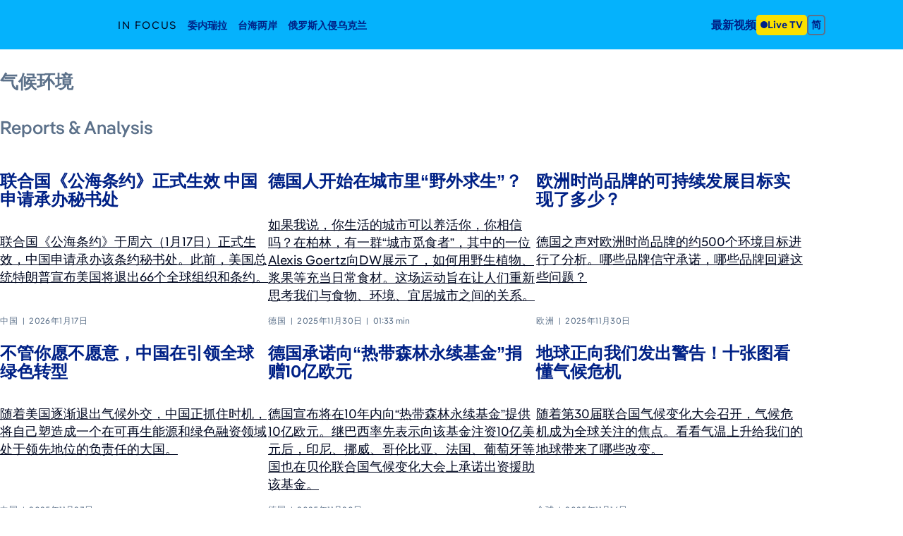

--- FILE ---
content_type: text/html; charset=utf-8
request_url: https://www.dw.com/zh/%E6%B0%94%E5%80%99%E7%8E%AF%E5%A2%83/s-68398593
body_size: 36785
content:
<!doctype html>
<html class="is-not-amp-page" lang="zh" dir="ltr">
  <!--
      !IMPORTANT!: Before changing the file structure here, please check how SSR code depends on it
    -->
<head>
  <meta charset="utf-8">
  <meta name="viewport" content="width=device-width, initial-scale=1, shrink-to-fit=no">
  <meta name="theme-color" content="#000000">

  <link rel="icon" type="image/png" href="/https/www.dw.com/images/icons/favicon-16x16.png" sizes="16x16">
  <link rel="icon" type="image/png" href="/https/www.dw.com/images/icons/favicon-32x32.png" sizes="32x32">
  <link rel="icon" type="image/png" href="/https/www.dw.com/images/icons/favicon-96x96.png" sizes="96x96">

  <link rel="apple-touch-icon" href="/https/www.dw.com/images/icons/favicon-120x120.png" sizes="120x120">
  <link rel="apple-touch-icon" href="/https/www.dw.com/images/icons/favicon-152x152.png" sizes="152x152">
  <link rel="apple-touch-icon" href="/https/www.dw.com/images/icons/favicon-167x167.png" sizes="167x167">
  <link rel="apple-touch-icon" href="/https/www.dw.com/images/icons/favicon-180x180.png" sizes="180x180">

  <!--
      lighthouse performance improvements
    -->
  <link rel="preconnect" href="https://commons.dw.com">
  <link rel="dns-prefetch" href="https://commons.dw.com">

  <title data-rh="true">气候环境</title>
  <link data-rh="true" rel="canonical" href="https://www.dw.com/zh/%E6%B0%94%E5%80%99%E7%8E%AF%E5%A2%83/s-68398593"/><link data-rh="true" rel="preconnect" href="https://static.dw.com"/><link data-rh="true" rel="dns-prefetch" href="https://static.dw.com"/><link data-rh="true" rel="manifest" href="/https/www.dw.com/zh/manifest.json"/><link data-rh="true" rel="alternate" hrefLang="zh" href="/https/www.dw.com/zh/气候环境/s-68398593"/><link data-rh="true" rel="alternate" hrefLang="zh-hant" href="/https/www.dw.com/zh-hant/氣候環境/s-68398593"/><meta data-rh="true" name="description" content="访问DW德国之声网站，获取关于气候环境的新闻、分析和背景报道！"/><meta data-rh="true" name="robots" content="max-snippet:-1, max-video-preview:-1, max-image-preview:large"/><meta data-rh="true" property="og:site_name" content="dw.com"/><meta data-rh="true" property="og:title" content="气候环境"/><meta data-rh="true" property="og:url" content="https://www.dw.com/zh/%E6%B0%94%E5%80%99%E7%8E%AF%E5%A2%83/s-68398593"/><meta data-rh="true" property="og:description" content="访问DW德国之声网站，获取关于气候环境的新闻、分析和背景报道！"/><meta data-rh="true" property="fb:admins" content="100000944106340"/><meta data-rh="true" property="fb:admins" content="100004095264842"/><meta data-rh="true" property="fb:admins" content="100004135624835"/><meta data-rh="true" property="fb:pages" content="146634408702997"/><meta data-rh="true" property="fb:pages" content="146822482008281"/><meta data-rh="true" property="fb:pages" content="46657640977"/><meta data-rh="true" property="fb:pages" content="66069193936"/><meta data-rh="true" property="fb:pages" content="338998993519"/><meta data-rh="true" property="fb:pages" content="164418313578851"/><meta data-rh="true" property="fb:pages" content="180013702044400"/><meta data-rh="true" property="fb:pages" content="141111232580541"/><meta data-rh="true" property="fb:pages" content="130435762955"/><meta data-rh="true" property="fb:pages" content="24369314439"/><meta data-rh="true" property="fb:pages" content="131314590235972"/><meta data-rh="true" property="fb:pages" content="204430626300528"/><meta data-rh="true" property="fb:pages" content="229148123764036"/><meta data-rh="true" property="fb:pages" content="533361940012569"/><meta data-rh="true" property="fb:pages" content="49621769215"/><meta data-rh="true" property="fb:pages" content="142061114273"/><meta data-rh="true" property="fb:pages" content="125113390860188"/><meta data-rh="true" property="fb:pages" content="144393622272640"/><meta data-rh="true" property="fb:pages" content="245974238781165"/><meta data-rh="true" property="fb:pages" content="171270196224553"/><meta data-rh="true" property="fb:pages" content="118184978196457"/><meta data-rh="true" property="fb:pages" content="178734186974"/><meta data-rh="true" property="fb:pages" content="329373860454526"/><meta data-rh="true" property="fb:pages" content="107256659303602"/><meta data-rh="true" property="fb:pages" content="423198735471"/><meta data-rh="true" property="fb:pages" content="122470481130194"/><meta data-rh="true" property="fb:pages" content="114256188645"/><meta data-rh="true" property="fb:pages" content="165174814436"/><meta data-rh="true" property="fb:pages" content="155438574470276"/><meta data-rh="true" property="fb:pages" content="50498982209"/><meta data-rh="true" property="fb:pages" content="146790007393"/><meta data-rh="true" property="fb:pages" content="164947183521601"/><meta data-rh="true" property="fb:pages" content="211745678846355"/><meta data-rh="true" property="fb:pages" content="134391923301563"/><meta data-rh="true" property="fb:pages" content="63821723396"/><meta data-rh="true" property="fb:pages" content="188157417929359"/><meta data-rh="true" property="fb:pages" content="183239561787790"/><meta data-rh="true" property="fb:pages" content="449623021724487"/><meta data-rh="true" property="fb:pages" content="138206409609783"/><meta data-rh="true" property="fb:pages" content="85945845557"/><meta data-rh="true" property="fb:pages" content="226482300719948"/><meta data-rh="true" property="fb:pages" content="60713064323"/><meta data-rh="true" property="fb:pages" content="239025992817731"/><meta data-rh="true" property="fb:pages" content="822896961134864"/><meta data-rh="true" property="fb:pages" content="522458607878947"/><meta data-rh="true" property="fb:pages" content="188850101556821"/><meta data-rh="true" property="fb:pages" content="618268655042471"/><meta data-rh="true" property="fb:pages" content="423198735471"/><meta data-rh="true" property="fb:pages" content="276810869063357"/><meta data-rh="true" property="fb:pages" content="100960075341"/><meta data-rh="true" property="fb:pages" content="80408983549"/><meta data-rh="true" property="fb:pages" content="100897936618493"/><meta data-rh="true" property="fb:pages" content="138706041945"/><meta data-rh="true" property="fb:pages" content="211775368865879"/><meta data-rh="true" property="fb:pages" content="171400242905536"/><meta data-rh="true" property="fb:pages" content="132731133463621"/><meta data-rh="true" property="fb:pages" content="195750250443390"/><meta data-rh="true" property="fb:pages" content="179443708766951"/><meta data-rh="true" property="fb:pages" content="1804124663153407"/><meta data-rh="true" property="fb:pages" content="134957921127"/><meta data-rh="true" property="fb:pages" content="308858529571862"/><meta data-rh="true" property="fb:pages" content="245084839304894"/><meta data-rh="true" property="fb:pages" content="1643141409322787"/><meta data-rh="true" property="fb:pages" content="161206864395653"/><meta data-rh="true" property="fb:pages" content="166280690549965"/><meta data-rh="true" property="fb:pages" content="1306227629456410"/><meta data-rh="true" property="fb:pages" content="172144003288251"/><meta data-rh="true" property="fb:pages" content="789839844513554"/><meta data-rh="true" property="fb:pages" content="1907513229480533"/><meta data-rh="true" property="fb:pages" content="1673788669587458"/><meta data-rh="true" property="fb:pages" content="475937372553968"/><meta data-rh="true" property="fb:pages" content="670958179648696"/><meta data-rh="true" property="fb:pages" content="608485009178753"/><meta data-rh="true" property="fb:pages" content="174528749295024"/><meta data-rh="true" property="fb:pages" content="86161846910"/><meta data-rh="true" property="fb:pages" content="268396416590741"/><meta data-rh="true" property="fb:pages" content="239261806709"/><meta data-rh="true" property="fb:pages" content="61626715828"/><meta data-rh="true" property="fb:pages" content="210354862357400"/><style data-rh="true" type="text/css">
        

        false
  </style>
  
  <style rel="stylesheet" crossorigin>html .flying-focus-target{outline:none!important}html .flying-focus-target::-moz-focus-inner{border:0!important}#root{background-color:#000821}:root,*[dir=ltr]{--flow-direction:1}*[dir=rtl]{--flow-direction:-1}:root{--font-scale:1.2;--fontsize-base:clamp(15px, calc(15px + ((100vw - 375px) / 213)), 18px);--fontsize-minus-1:calc(var(--fontsize-base) / var(--font-scale));--fontsize-plus-1:calc(var(--fontsize-base) * var(--font-scale));--fontsize-plus-2:calc(var(--fontsize-plus-1) * var(--font-scale));--fontsize-plus-3:calc(var(--fontsize-plus-2) * var(--font-scale));--fontsize-plus-4:calc(var(--fontsize-plus-3) * var(--font-scale));--fontsize-plus-5:calc(var(--fontsize-plus-4) * var(--font-scale));--fontsize-plus-6:calc(var(--fontsize-plus-5) * var(--font-scale))}html{scrollbar-gutter:stable}body{margin:0;direction:inherit;text-align:start;line-height:1.5;background-color:#fff}*,:after,:before{box-sizing:border-box}h1,h2,h3,h4,h5,h6,p,address,ul,ol{margin-block:0}img,svg{vertical-align:middle}blockquote,figure,input,select,optgroup,textarea{margin:0}input,select,optgroup,textarea,button{font-family:inherit;font-size:inherit;line-height:inherit}fieldset{min-width:0;padding:0;margin:0;border:0}html{font-size:10px;--line-height:1.1;--counter-style:decimal}html[lang=hi]{font-size:12px;--fontsize-base:calc(clamp(15px, calc(15px + ((100vw - 375px) / 213)), 18px) * var(--font-scale));--line-height:1.3;--counter-style:devanagari}html[lang=ar]{font-feature-settings:"liga" 0}html[lang=zh]{--counter-style:cjk-ideographic}html[lang=bn]{--counter-style:bengali}html[lang=fa],html[lang=ps],html[lang=ur]{--counter-style:persian}html *{letter-spacing:normal}.is-not-amp-page[dir=rtl] *{letter-spacing:0!important}:root{font-synthesis-style:none;--italic-for-system-font:italic;--system-font-family:Arial,Helvetica,sans-serif}:root[lang=bn],:root[lang=hi],:root[lang=zh],:root[lang=zh-hant]{font-synthesis-style:auto}body{font-family:Pangea,Arial,sans-serif}html[lang=am] body,html[lang=bn] body,html[lang=hi] body{font-family:NotoSans,Noto Sans,Arial,Helvetica}html[lang=zh] body,html[lang=zh-hant] body{font-family:"MS Song","MS Hei",var(--system-font-family)}</style>
  
  <script>// eslint-disable-next-line no-restricted-globals
const setupDefaultTheme = ({ _localStorage = localStorage, _location = location, _window = window }) => {
  if (new URLSearchParams(_location.search).get('mobileApp') === 'true') {
    return;
  }
  const themeKey = 'forced-dark-theme';
  const mediaQueryList = _window.matchMedia('(prefers-color-scheme: dark)');

  _localStorage.setItem(themeKey, mediaQueryList.matches);
  _window.dispatchEvent(new Event('local-storage'));
};

 setupDefaultTheme({});


</script>
  <script type="module" crossorigin src="/https/www.dw.com/static/index-BKWhSKab.js"></script>
  <link rel="stylesheet" crossorigin href="/https/www.dw.com/static/index-DDa5C-y-.css"> 
 <link rel="preload" href="/https/www.dw.com/static/index-DDa5C-y-.css" as="style" />

                              <script>!function(e){var n="https://s.go-mpulse.net/boomerang/";if("False"=="True")e.BOOMR_config=e.BOOMR_config||{},e.BOOMR_config.PageParams=e.BOOMR_config.PageParams||{},e.BOOMR_config.PageParams.pci=!0,n="https://s2.go-mpulse.net/boomerang/";if(window.BOOMR_API_key="J2XBJ-XZGSZ-2254J-GTRXP-PD7UX",function(){function e(){if(!o){var e=document.createElement("script");e.id="boomr-scr-as",e.src=window.BOOMR.url,e.async=!0,i.parentNode.appendChild(e),o=!0}}function t(e){o=!0;var n,t,a,r,d=document,O=window;if(window.BOOMR.snippetMethod=e?"if":"i",t=function(e,n){var t=d.createElement("script");t.id=n||"boomr-if-as",t.src=window.BOOMR.url,BOOMR_lstart=(new Date).getTime(),e=e||d.body,e.appendChild(t)},!window.addEventListener&&window.attachEvent&&navigator.userAgent.match(/MSIE [67]\./))return window.BOOMR.snippetMethod="s",void t(i.parentNode,"boomr-async");a=document.createElement("IFRAME"),a.src="about:blank",a.title="",a.role="presentation",a.loading="eager",r=(a.frameElement||a).style,r.width=0,r.height=0,r.border=0,r.display="none",i.parentNode.appendChild(a);try{O=a.contentWindow,d=O.document.open()}catch(_){n=document.domain,a.src="javascript:var d=document.open();d.domain='"+n+"';void(0);",O=a.contentWindow,d=O.document.open()}if(n)d._boomrl=function(){this.domain=n,t()},d.write("<bo"+"dy onload='document._boomrl();'>");else if(O._boomrl=function(){t()},O.addEventListener)O.addEventListener("load",O._boomrl,!1);else if(O.attachEvent)O.attachEvent("onload",O._boomrl);d.close()}function a(e){window.BOOMR_onload=e&&e.timeStamp||(new Date).getTime()}if(!window.BOOMR||!window.BOOMR.version&&!window.BOOMR.snippetExecuted){window.BOOMR=window.BOOMR||{},window.BOOMR.snippetStart=(new Date).getTime(),window.BOOMR.snippetExecuted=!0,window.BOOMR.snippetVersion=12,window.BOOMR.url=n+"J2XBJ-XZGSZ-2254J-GTRXP-PD7UX";var i=document.currentScript||document.getElementsByTagName("script")[0],o=!1,r=document.createElement("link");if(r.relList&&"function"==typeof r.relList.supports&&r.relList.supports("preload")&&"as"in r)window.BOOMR.snippetMethod="p",r.href=window.BOOMR.url,r.rel="preload",r.as="script",r.addEventListener("load",e),r.addEventListener("error",function(){t(!0)}),setTimeout(function(){if(!o)t(!0)},3e3),BOOMR_lstart=(new Date).getTime(),i.parentNode.appendChild(r);else t(!1);if(window.addEventListener)window.addEventListener("load",a,!1);else if(window.attachEvent)window.attachEvent("onload",a)}}(),"".length>0)if(e&&"performance"in e&&e.performance&&"function"==typeof e.performance.setResourceTimingBufferSize)e.performance.setResourceTimingBufferSize();!function(){if(BOOMR=e.BOOMR||{},BOOMR.plugins=BOOMR.plugins||{},!BOOMR.plugins.AK){var n=""=="true"?1:0,t="",a="nal7g5ixiejrg2ltnhpq-f-741a09b94-clientnsv4-s.akamaihd.net",i="false"=="true"?2:1,o={"ak.v":"39","ak.cp":"152649","ak.ai":parseInt("236226",10),"ak.ol":"0","ak.cr":10,"ak.ipv":4,"ak.proto":"h2","ak.rid":"145f2350","ak.r":47394,"ak.a2":n,"ak.m":"dscb","ak.n":"essl","ak.bpcip":"104.23.243.0","ak.cport":10652,"ak.gh":"23.33.84.206","ak.quicv":"","ak.tlsv":"tls1.3","ak.0rtt":"","ak.0rtt.ed":"","ak.csrc":"-","ak.acc":"","ak.t":"1769171423","ak.ak":"hOBiQwZUYzCg5VSAfCLimQ==6TxQaHirM8QriPeGTJHastxvY5BDhfHUHUugOy6+djfEMgQnEz031rJPTA7cy3O6iv4C4cIbdSG3aztYhRyKCLt+aEY6PYr6WTFqMzCIjBwROGtVOuaZItnCeIwEujAvQ1xCDuGgAyuFV019rliiE/1pP5IvdHtPNWncarJD55/rqMgyG7idEMDkG9m3bPEVAmMmOnpRHI8DFngyp4RFqr5VusUusMHezYYV/w/pu6CZ2ne9LFydFS8orPejWkZ+4c6RYvOSgiTU8lBqTy9KIfe2/DHyTM/Wf26+q9T/83DYP/dCHafN70fVqMWblMxxZYwui17iMVBpkThaikn70kyKGSI0wvk4cczE7kLA5WezNQf79tafmTks16AROrfbKQCdRaCx1YfWBGUDgjppb1bGzW7PIvHweHH1zhjHzVM=","ak.pv":"121","ak.dpoabenc":"","ak.tf":i};if(""!==t)o["ak.ruds"]=t;var r={i:!1,av:function(n){var t="http.initiator";if(n&&(!n[t]||"spa_hard"===n[t]))o["ak.feo"]=void 0!==e.aFeoApplied?1:0,BOOMR.addVar(o)},rv:function(){var e=["ak.bpcip","ak.cport","ak.cr","ak.csrc","ak.gh","ak.ipv","ak.m","ak.n","ak.ol","ak.proto","ak.quicv","ak.tlsv","ak.0rtt","ak.0rtt.ed","ak.r","ak.acc","ak.t","ak.tf"];BOOMR.removeVar(e)}};BOOMR.plugins.AK={akVars:o,akDNSPreFetchDomain:a,init:function(){if(!r.i){var e=BOOMR.subscribe;e("before_beacon",r.av,null,null),e("onbeacon",r.rv,null,null),r.i=!0}return this},is_complete:function(){return!0}}}}()}(window);</script></head>

<body>
  <noscript>
    You need to enable JavaScript to run this app.
  </noscript>
  <div id="root"><div class="g5vo8wa"></div><div class="fn0f1ie l13cts6k"></div><div class="d1ri3si3"></div><div class="lgl2mqt livgtmk"><ol class="q192iejt focus-menu-shown"><li><a href="#main-content" class="q1knotlb b14agbwd"><span class="h1du6kc5 l1ozsu87 p1s74fjj s16w0xvi sngcpkw b1fzgn0z">跳转至内容</span><svg xmlns="http://www.w3.org/2000/svg" viewBox="0 0 20 20" class="r1ly0d8v"><g fill="none" fill-rule="evenodd" stroke="#002D5A" stroke-width="2"><path d="M4 9L4 16 11 16" transform="rotate(45 7.5 12.5)"></path><path stroke-linecap="square" d="M3.5 12.5L17.5 12.5M17.5 12.5L17.5 5.5M17.5 5L12 5"></path></g></svg></a></li><li><a href="#navigation" class="q1knotlb b14agbwd"><span class="h1du6kc5 l1ozsu87 p1s74fjj s16w0xvi sngcpkw b1fzgn0z">跳转至主菜单</span><svg xmlns="http://www.w3.org/2000/svg" viewBox="0 0 20 20" class="r1ly0d8v"><g fill="none" fill-rule="evenodd" stroke="#002D5A" stroke-width="2"><path d="M4 9L4 16 11 16" transform="rotate(45 7.5 12.5)"></path><path stroke-linecap="square" d="M3.5 12.5L17.5 12.5M17.5 12.5L17.5 5.5M17.5 5L12 5"></path></g></svg></a></li><li><a href="#footer" class="q1knotlb b14agbwd"><span class="h1du6kc5 l1ozsu87 p1s74fjj s16w0xvi sngcpkw b1fzgn0z">跳转到更多DW网站</span><svg xmlns="http://www.w3.org/2000/svg" viewBox="0 0 20 20" class="r1ly0d8v"><g fill="none" fill-rule="evenodd" stroke="#002D5A" stroke-width="2"><path d="M4 9L4 16 11 16" transform="rotate(45 7.5 12.5)"></path><path stroke-linecap="square" d="M3.5 12.5L17.5 12.5M17.5 12.5L17.5 5.5M17.5 5L12 5"></path></g></svg></a></li></ol><div class="page-header c2ll5xy hcccs0v t1dg366s livgtmk focus-menu-shown"><a href="/https/www.dw.com/zh/在线报导/s-9058" title="dw.com首页 - Made for minds" class="logo siolglv b1fzgn0z"><div class="logo-icon"><svg xmlns="http://www.w3.org/2000/svg" xmlns:xlink="http://www.w3.org/1999/xlink" viewBox="0 0 44 25"><defs><path id="dw-logo-white-a" d="M31.4285714,0 C27.6723333,0 24.3031905,1.63958333 22,4.23697917 C19.6962857,1.63958333 16.3271429,0 12.5714286,0 C5.62833333,0 0,5.59635417 0,12.5 C0,19.4036458 5.62833333,25 12.5714286,25 C16.3271429,25 19.6962857,23.3604167 22,20.7630208 C24.3031905,23.3604167 27.6723333,25 31.4285714,25 C38.3711429,25 44,19.4036458 44,12.5 C44,5.59635417 38.3711429,0 31.4285714,0 Z M20.3568095,18.4244792 C18.5648571,20.7494792 15.7446667,22.25 12.5714286,22.25 C7.1557619,22.25 2.76571429,17.8848958 2.76571429,12.5 C2.76571429,7.11510417 7.1557619,2.75 12.5714286,2.75 C15.7446667,2.75 18.5648571,4.25052083 20.3568095,6.57552083 C21.6228571,8.21770833 22.3771429,10.2708333 22.3771429,12.5 C22.3771429,14.7291667 21.6228571,16.7822917 20.3568095,18.4244792 Z M36.6357619,17.25 L33.6872381,17.25 L31.765381,12.5770833 L29.8854286,17.25 L26.9437143,17.25 L23.8972381,7.75 L27.2574762,7.75 L28.6859048,12.5197917 L30.4684286,7.75 L33.0979524,7.75 L34.8804762,12.5197917 L36.308381,7.75 L39.6832857,7.75 L36.6357619,17.25 Z M12.938619,7.5 L7.4857619,7.5 L7.4857619,17.5 L12.938619,17.5 C15.752,17.5 18.6360952,15.890625 18.6360952,12.5 C18.6360952,9.2578125 16.0060476,7.5 12.938619,7.5 Z M12.6442381,14.6026042 L12.6442381,14.6026042 L10.502381,14.6026042 L10.502381,10.3526042 L12.6437143,10.3526042 C14.5912381,10.3526042 15.2858095,11.4338542 15.2858095,12.4776042 C15.2863333,13.5072917 14.5964762,14.6026042 12.6442381,14.6026042 Z" fill="#FFF"></path></defs><use xlink:href="#dw-logo-white-a"></use></svg></div></a><div class="dynamic-part"></div><nav class="s10dzqs3"><div role="button" tabindex="0" id="navigation" title="打开导航" aria-expanded="false" class="nav-btn b1yws3tm cx4rgdt ih9bob8 sngcpkw w128axg5 b1fzgn0z"><svg xmlns="http://www.w3.org/2000/svg" viewBox="0 0 20 20" class="burger-icon"><g class="top-line"><path d="M20 4H0V2h20z"></path></g><g><path d="M20 11H0V9h20z"></path></g><g class="bottom-line"><path d="M20 18H0v-2h20z"></path></g></svg></div><div class="nav-position"><div role="button" tabindex="-1" class="nav-height focus-menu-inline"><div class="nav-background"><div class="nav-elements"><div><div class="n1ga5bbf"><div class="n1ji99pf s1r1seca"><ul class="media-list v1twxenm"><li class="ngsoswl"><a href="/https/www.dw.com/zh/最新视频/s-68399352" aria-label="最新视频" data-tracking-name="go-to-WEBAPP_VIDEO-navigation" class="s1d5a0er m1amv4u6 sngcpkw btl76l3 e1eo633p w128axg5 b1fzgn0z"><svg xmlns="http://www.w3.org/2000/svg" viewBox="0 0 20 20" class="media-icon ih9bob8 snsfknj"><g fill-rule="evenodd"><path d="M14.114 7.599H13.5l.002 4.706h.601l4.582 3.25-.005-11.11zM11.084 4.444l-9.007.002-1.336.797.002 9.514 1.334.793 9.007.006 1.509-.799-.004-9.516z"></path></g></svg><span class="label">最新视频</span></a></li></ul></div></div><div class="n1ga5bbf"><div role="group" aria-labelledby="地区" class="n1ji99pf nfe583x nav-group-regionsChildren"><span id="地区" class="group-headline h1du6kc5 l1evdo4u m4xla6a s16w0xvi rcjjkz7 w128axg5 b1fzgn0z">地区</span><ul class="group-list v1twxenm"><li class="ngsoswl"><a href="/https/www.dw.com/zh/中国/s-68398488" role="menuitem" aria-setsize="6" aria-posinset="1" class="m1amv4u6 sngcpkw btl76l3 e1eo633p w128axg5 b1fzgn0z">中国</a></li><li class="ngsoswl"><a href="/https/www.dw.com/zh/德国/s-68398523" role="menuitem" aria-setsize="6" aria-posinset="2" class="m1amv4u6 sngcpkw btl76l3 e1eo633p w128axg5 b1fzgn0z">德国</a></li><li class="ngsoswl"><a href="/https/www.dw.com/zh/台湾/s-68398524" role="menuitem" aria-setsize="6" aria-posinset="3" class="m1amv4u6 sngcpkw btl76l3 e1eo633p w128axg5 b1fzgn0z">台湾</a></li><li class="ngsoswl"><a href="/https/www.dw.com/zh/欧洲/s-68398532" role="menuitem" aria-setsize="6" aria-posinset="4" class="m1amv4u6 sngcpkw btl76l3 e1eo633p w128axg5 b1fzgn0z">欧洲</a></li><li class="ngsoswl"><a href="/https/www.dw.com/zh/香港/s-68820324" role="menuitem" aria-setsize="6" aria-posinset="5" class="m1amv4u6 sngcpkw btl76l3 e1eo633p w128axg5 b1fzgn0z">香港</a></li><li class="ngsoswl"><a href="/https/www.dw.com/zh/亚洲/s-68398536" role="menuitem" aria-setsize="6" aria-posinset="6" class="m1amv4u6 sngcpkw btl76l3 e1eo633p w128axg5 b1fzgn0z">亚洲</a></li></ul></div><div role="group" aria-labelledby="主题" class="n1ji99pf nfe583x nav-group-topicsChildren"><span id="主题" class="group-headline h1du6kc5 l1evdo4u m4xla6a s16w0xvi rcjjkz7 w128axg5 b1fzgn0z">主题</span><ul class="group-list v1twxenm"><li class="ngsoswl"><a href="/https/www.dw.com/zh/人权/s-68398577" role="menuitem" aria-setsize="4" aria-posinset="1" class="m1amv4u6 sngcpkw btl76l3 e1eo633p w128axg5 b1fzgn0z">人权</a></li><li class="ngsoswl"><a href="/https/www.dw.com/zh/新闻自由/s-68398580" role="menuitem" aria-setsize="4" aria-posinset="2" class="m1amv4u6 sngcpkw btl76l3 e1eo633p w128axg5 b1fzgn0z">新闻自由</a></li><li class="ngsoswl"><a href="/https/www.dw.com/zh/法治国家/s-68398589" role="menuitem" aria-setsize="4" aria-posinset="3" class="m1amv4u6 sngcpkw btl76l3 e1eo633p w128axg5 b1fzgn0z">法治国家</a></li><li class="ngsoswl"><a href="/https/www.dw.com/zh/气候环境/s-68398593" role="menuitem" aria-setsize="4" aria-posinset="4" class="m1amv4u6 sngcpkw btl76l3 e1eo633p w128axg5 b1fzgn0z">气候环境</a></li></ul></div><div role="group" aria-labelledby="分类" class="n1ji99pf nfe583x nav-group-categoriesChildren"><span id="分类" class="group-headline h1du6kc5 l1evdo4u m4xla6a s16w0xvi rcjjkz7 w128axg5 b1fzgn0z">分类</span><ul class="group-list v1twxenm"><li class="ngsoswl"><a href="/https/www.dw.com/zh/政治/s-1681" role="menuitem" aria-setsize="4" aria-posinset="1" class="m1amv4u6 sngcpkw btl76l3 e1eo633p w128axg5 b1fzgn0z">政治</a></li><li class="ngsoswl"><a href="/https/www.dw.com/zh/经济/s-1682" role="menuitem" aria-setsize="4" aria-posinset="2" class="m1amv4u6 sngcpkw btl76l3 e1eo633p w128axg5 b1fzgn0z">经济</a></li><li class="ngsoswl"><a href="/https/www.dw.com/zh/文化/s-1683" role="menuitem" aria-setsize="4" aria-posinset="3" class="m1amv4u6 sngcpkw btl76l3 e1eo633p w128axg5 b1fzgn0z">文化</a></li><li class="ngsoswl"><a href="/https/www.dw.com/zh/科技创新/s-1686" role="menuitem" aria-setsize="4" aria-posinset="4" class="m1amv4u6 sngcpkw btl76l3 e1eo633p w128axg5 b1fzgn0z">科技创新</a></li></ul></div></div></div></div></div></div></div><div role="button" tabindex="-1" aria-hidden="true" class="backdrop b17djshc sngcpkw w128axg5 b1fzgn0z"></div></nav><div class="menu-wrapper s1m3tz9g focus-menu"><div class="s185gal7"><div class="fedbt83 m1ho1h07 l1evdo4u blt0baw s16w0xvi rcjjkz7 w128axg5 b1fzgn0z">焦点</div><a href="/https/www.dw.com/zh/委内瑞拉/t-41584212" class="s901ogw m1amv4u6 sngcpkw btl76l3 e1eo633p w128axg5 b1fzgn0z">委内瑞拉</a><a href="/https/www.dw.com/zh/台海两岸/t-17464015" class="s901ogw m1amv4u6 sngcpkw btl76l3 e1eo633p w128axg5 b1fzgn0z">台海两岸</a><a href="/https/www.dw.com/zh/俄罗斯入侵乌克兰/t-60868685" class="s901ogw m1amv4u6 sngcpkw btl76l3 e1eo633p w128axg5 b1fzgn0z">俄罗斯入侵乌克兰</a></div></div><div class="s1m3tz9g arrow-wrapper szkv3vu"><div role="button" tabindex="-1" data-tracking-name="button-prev" title="显示前一页" class="prev seub122 s1pq5lno c10uhkdv b1yws3tm cx4rgdt ih9bob8 disabled sngcpkw w128axg5 b1fzgn0z"><svg xmlns="http://www.w3.org/2000/svg" xmlns:xlink="http://www.w3.org/1999/xlink" viewBox="0 0 25 25" class="lcinuw0"><path d="m22.5 8.75-10 7.5-10-7.5" stroke="#002D5A" stroke-width="1.875" fill="none" fill-rule="evenodd"></path></svg></div><div role="button" tabindex="-1" data-tracking-name="button-next" title="显示下一页" class="next sdllck6 s14jhszl c10uhkdv b1yws3tm cx4rgdt ih9bob8 disabled sngcpkw w128axg5 b1fzgn0z"><svg xmlns="http://www.w3.org/2000/svg" xmlns:xlink="http://www.w3.org/1999/xlink" viewBox="0 0 25 25" class="rv6hr1m"><path d="m22.5 8.75-10 7.5-10-7.5" stroke="#002D5A" stroke-width="1.875" fill="none" fill-rule="evenodd"></path></svg></div></div><div class="quick-navigation-items h5za3lv"><div class="media-group s1icvw8t"><a href="/https/www.dw.com/zh/最新视频/s-68399352" aria-label="最新视频" data-tracking-name="go-to-WEBAPP_VIDEO-header" class="s1c0wvn0 s1d5a0er m1amv4u6 sngcpkw btl76l3 e1eo633p w128axg5 b1fzgn0z"><svg xmlns="http://www.w3.org/2000/svg" viewBox="0 0 20 20" class="media-icon ih9bob8 snsfknj"><g fill-rule="evenodd"><path d="M14.114 7.599H13.5l.002 4.706h.601l4.582 3.25-.005-11.11zM11.084 4.444l-9.007.002-1.336.797.002 9.514 1.334.793 9.007.006 1.509-.799-.004-9.516z"></path></g></svg><span class="label">最新视频</span></a></div><a href="/https/www.dw.com/zh/live-tv/channel-english" title="前往电视直播频道 DW English" role="link" tabindex="0" data-tracking-name="go-to-live-tv" class="live-tv-btn s84pyke t1y9040i sofe05z e3w9kkf p5plic6 cx4rgdt ih9bob8 sngcpkw w128axg5 b1fzgn0z b1fzgn0z"><span class="pulse-dot s1a9ki6j s1osdu04"></span><span class="label">电视直播节目</span></a><a href="/https/www.dw.com/zh-hant/氣候環境/s-68398593" title="點擊此處訪問繁體中文頁面" role="button" tabindex="0" data-tracking-name="chinese-toggle-button" class="chinese-toggle-btn c35l71i t1y9040i sofe05z e3w9kkf t1ax1i04 cx4rgdt ih9bob8 sngcpkw w128axg5 b1fzgn0z b1fzgn0z">繁</a></div></div><div class="spx"></div><div><span></span><div class="a1amioo0 cl16rh cl16rh s18lqusp p1yk6cx2 hh5424a advertisement no-box"><span class="label-top icns9en lefupwu b1r94ulj w128axg5 b1fzgn0z">广告</span><div id="dw_d_overview_premium" class="gpt-slot"></div><div id="dw_w_overview_premium" class="gpt-slot"></div></div><div><div id="main-content" class="s4wvt8f"></div><h1 class="pn2ap5i c2fyhwl ctymiyf h1du6kc5 lxmvniw pohyj9x s16w0xvi sngcpkw b1fzgn0z">气候环境</h1><div class="content-blocks s1yemz60"><div class="auto-bg-color"><section id="stories-thematic-focus-68399151" data-tracking-name="section-stories-thematic-focus" class="c1800ln stories-thematic-focus atfzu66"><a href="#post-stories-thematic-focus-68399151" class="q1knotlb b14agbwd quick-item"><span class="h1du6kc5 l1ozsu87 p1s74fjj s16w0xvi sngcpkw b1fzgn0z">跳转至下一栏 深度报道</span><svg xmlns="http://www.w3.org/2000/svg" viewBox="0 0 20 20" class="r1ly0d8v"><g fill="none" fill-rule="evenodd" stroke="#002D5A" stroke-width="2"><path d="M4 9L4 16 11 16" transform="rotate(45 7.5 12.5)"></path><path stroke-linecap="square" d="M3.5 12.5L17.5 12.5M17.5 12.5L17.5 5.5M17.5 5L12 5"></path></g></svg></a><div class="c2fyhwl ctymiyf content-block"><h2 class="cp7bjxx h1du6kc5 lt5vbch pohyj9x s16w0xvi m1u0isv1 b1fzgn0z">深度报道</h2><div class="ev9ivjh"><div data-tracking-list="true" class="eba69yy e8u5vf5 t1diylgz"><div data-tracking-list-item="true" data-tracking-name="Teaser" class="teaser-wrap"><div data-stats-id="75548658" class="s1b19e59 teaser"><div class="teaser-image-wrap txn63vu"><a href="/https/www.dw.com/zh/联合国公海条约正式生效-中国申请承办秘书处/a-75548658" title="联合国《公海条约》正式生效 中国申请承办秘书处" tabindex="-1" class="teaser-image b1fzgn0z"><figure style="--responsive-picture-aspect-ratio-xs:1.7777777777777777;--responsive-picture-aspect-ratio-sm:1.7777777777777777;--responsive-picture-aspect-ratio-md:1.7777777777777777;--responsive-picture-aspect-ratio-lg:1.7777777777777777;--responsive-picture-aspect-ratio-xl:1.7777777777777777;--responsive-picture-aspect-ratio-wide_xl:1.7777777777777777;" class="srnoiv7 s1a75hd4 lazy-load-container"><img src aria-hidden="true" alt="塑料垃圾危及海洋生物" class="lq-img"/><img src alt="塑料垃圾危及海洋生物" title="塑料垃圾危及海洋生物" class="hq-img"/></figure></a><div class="teaser-data-xs-sm"><h3 aria-hidden="false" class="title-xs-sm title l1hyxzb2"><a href="/https/www.dw.com/zh/联合国公海条约正式生效-中国申请承办秘书处/a-75548658" tabindex="0" class="r72hb1q sngcpkw btl76l3 e1eo633p w128axg5 b1fzgn0z">联合国《公海条约》正式生效 中国申请承办秘书处</a></h3></div></div><div class="teaser-data-wrap tp11brh"><div class="teaser-data"><h3 aria-hidden="false" class="title-above-md title l1hyxzb2"><a href="/https/www.dw.com/zh/联合国公海条约正式生效-中国申请承办秘书处/a-75548658" tabindex="0" class="r72hb1q sngcpkw btl76l3 e1eo633p w128axg5 b1fzgn0z">联合国《公海条约》正式生效 中国申请承办秘书处</a></h3><div class="teaser-description l1360f57 l1evdo4u blt0baw s16w0xvi rcjjkz7 w128axg5 b1fzgn0z"><a href="/https/www.dw.com/zh/联合国公海条约正式生效-中国申请承办秘书处/a-75548658" tabindex="-1" class="lxnr2vj b1fzgn0z">联合国《公海条约》于周六（1月17日）正式生效，中国申请承办该条约秘书处。此前，美国总统特朗普宣布美国将退出66个全球组织和条约。</a></div></div><div class="t16l2fqg teaser-footer-wrapper s1teu0c4"><span class="kicker lxmvniw icns9en rcjjkz7 w128axg5 b1fzgn0z">中国</span><span class="date-time lxmvniw icns9en rcjjkz7 w128axg5 b1fzgn0z"><time aria-hidden="true">2026年1月17日</time><span class="s28j2rd">2026年1月17日</span></span></div></div></div></div><div data-tracking-list-item="true" data-tracking-name="Teaser" class="teaser-wrap"><div data-stats-id="74903990" class="s1b19e59 teaser"><div class="teaser-image-wrap txn63vu"><a href="/https/www.dw.com/zh/德国人开始在城市里野外求生/video-74903990" title="德国人开始在城市里“野外求生”？" tabindex="-1" class="teaser-image b1fzgn0z"><figure style="--responsive-picture-aspect-ratio-xs:1;--responsive-picture-aspect-ratio-sm:1.7777777777777777;--responsive-picture-aspect-ratio-md:1.7777777777777777;--responsive-picture-aspect-ratio-lg:1.7777777777777777;--responsive-picture-aspect-ratio-xl:1.7777777777777777;--responsive-picture-aspect-ratio-wide_xl:1.7777777777777777;" class="external-image skn0ibm"><img src alt="external"/></figure></a><div class="teaser-data-xs-sm"><h3 aria-hidden="false" class="title-xs-sm title l1hyxzb2"><a href="/https/www.dw.com/zh/德国人开始在城市里野外求生/video-74903990" tabindex="0" aria-label="视频 — 德国人开始在城市里“野外求生”？" class="r72hb1q sngcpkw btl76l3 e1eo633p w128axg5 b1fzgn0z"><svg xmlns="http://www.w3.org/2000/svg" viewBox="0 0 20 20" class="msqjlax snsfknj"><g fill-rule="evenodd"><path d="M14.114 7.599H13.5l.002 4.706h.601l4.582 3.25-.005-11.11zM11.084 4.444l-9.007.002-1.336.797.002 9.514 1.334.793 9.007.006 1.509-.799-.004-9.516z"></path></g></svg>德国人开始在城市里“野外求生”？</a></h3></div></div><div class="teaser-data-wrap tp11brh"><div class="teaser-data"><h3 aria-hidden="false" class="title-above-md title l1hyxzb2"><a href="/https/www.dw.com/zh/德国人开始在城市里野外求生/video-74903990" tabindex="0" aria-label="视频 — 德国人开始在城市里“野外求生”？" class="r72hb1q sngcpkw btl76l3 e1eo633p w128axg5 b1fzgn0z"><svg xmlns="http://www.w3.org/2000/svg" viewBox="0 0 20 20" class="msqjlax snsfknj"><g fill-rule="evenodd"><path d="M14.114 7.599H13.5l.002 4.706h.601l4.582 3.25-.005-11.11zM11.084 4.444l-9.007.002-1.336.797.002 9.514 1.334.793 9.007.006 1.509-.799-.004-9.516z"></path></g></svg>德国人开始在城市里“野外求生”？</a></h3><div class="teaser-description l1360f57 l1evdo4u blt0baw s16w0xvi rcjjkz7 w128axg5 b1fzgn0z"><a href="/https/www.dw.com/zh/德国人开始在城市里野外求生/video-74903990" tabindex="-1" class="lxnr2vj b1fzgn0z">如果我说，你生活的城市可以养活你，你相信吗？在柏林，有一群“城市觅食者”，其中的一位 Alexis Goertz向DW展示了，如何用野生植物、浆果等充当日常食材。这场运动旨在让人们重新思考我们与食物、环境、宜居城市之间的关系。</a></div></div><div class="t16l2fqg teaser-footer-wrapper s1teu0c4"><span class="kicker lxmvniw icns9en rcjjkz7 w128axg5 b1fzgn0z">德国</span><span class="date-time lxmvniw icns9en rcjjkz7 w128axg5 b1fzgn0z"><time aria-hidden="true">2025年11月30日</time><span class="s28j2rd">2025年11月30日</span></span><span class="lxmvniw icns9en rcjjkz7 w128axg5 b1fzgn0z">01:33 分钟</span></div></div></div></div><div data-tracking-list-item="true" data-tracking-name="Teaser" class="teaser-wrap"><div data-stats-id="74805603" class="s1b19e59 teaser"><div class="teaser-image-wrap txn63vu"><a href="/https/www.dw.com/zh/欧洲时尚品牌的可持续发展目标实现了多少/a-74805603" title="欧洲时尚品牌的可持续发展目标实现了多少？" tabindex="-1" class="teaser-image b1fzgn0z"><figure style="--responsive-picture-aspect-ratio-xs:1;--responsive-picture-aspect-ratio-sm:1.7777777777777777;--responsive-picture-aspect-ratio-md:1.7777777777777777;--responsive-picture-aspect-ratio-lg:1.7777777777777777;--responsive-picture-aspect-ratio-xl:1.7777777777777777;--responsive-picture-aspect-ratio-wide_xl:1.7777777777777777;" class="srnoiv7 s1a75hd4 lazy-load-container"><img src aria-hidden="true" alt="时尚与可持续发展目标" class="lq-img"/><img src alt="时尚与可持续发展目标" title="时尚与可持续发展目标" class="hq-img"/></figure></a><div class="teaser-data-xs-sm"><h3 aria-hidden="false" class="title-xs-sm title l1hyxzb2"><a href="/https/www.dw.com/zh/欧洲时尚品牌的可持续发展目标实现了多少/a-74805603" tabindex="0" class="r72hb1q sngcpkw btl76l3 e1eo633p w128axg5 b1fzgn0z">欧洲时尚品牌的可持续发展目标实现了多少？</a></h3></div></div><div class="teaser-data-wrap tp11brh"><div class="teaser-data"><h3 aria-hidden="false" class="title-above-md title l1hyxzb2"><a href="/https/www.dw.com/zh/欧洲时尚品牌的可持续发展目标实现了多少/a-74805603" tabindex="0" class="r72hb1q sngcpkw btl76l3 e1eo633p w128axg5 b1fzgn0z">欧洲时尚品牌的可持续发展目标实现了多少？</a></h3><div class="teaser-description l1360f57 l1evdo4u blt0baw s16w0xvi rcjjkz7 w128axg5 b1fzgn0z"><a href="/https/www.dw.com/zh/欧洲时尚品牌的可持续发展目标实现了多少/a-74805603" tabindex="-1" class="lxnr2vj b1fzgn0z">德国之声对欧洲时尚品牌的约500个环境目标进行了分析。哪些品牌信守承诺，哪些品牌回避这些问题？ </a></div></div><div class="t16l2fqg teaser-footer-wrapper s1teu0c4"><span class="kicker lxmvniw icns9en rcjjkz7 w128axg5 b1fzgn0z">欧洲</span><span class="date-time lxmvniw icns9en rcjjkz7 w128axg5 b1fzgn0z"><time aria-hidden="true">2025年11月30日</time><span class="s28j2rd">2025年11月30日</span></span></div></div></div></div><div data-tracking-list-item="true" data-tracking-name="Teaser" class="teaser-wrap"><div data-stats-id="74840196" class="s1b19e59 teaser"><div class="teaser-image-wrap txn63vu"><a href="/https/www.dw.com/zh/不管你愿不愿意中国在引领全球绿色转型/a-74840196" title="不管你愿不愿意，中国在引领全球绿色转型" tabindex="-1" class="teaser-image b1fzgn0z"><figure style="--responsive-picture-aspect-ratio-xs:1;--responsive-picture-aspect-ratio-sm:1.7777777777777777;--responsive-picture-aspect-ratio-md:1.7777777777777777;--responsive-picture-aspect-ratio-lg:1.7777777777777777;--responsive-picture-aspect-ratio-xl:1.7777777777777777;--responsive-picture-aspect-ratio-wide_xl:1.7777777777777777;" class="srnoiv7 s1a75hd4 lazy-load-container"><img src aria-hidden="true" alt="太阳能和风能发电装置" class="lq-img"/><img src alt="太阳能和风能发电装置" title="太阳能和风能发电装置" class="hq-img"/></figure></a><div class="teaser-data-xs-sm"><h3 aria-hidden="false" class="title-xs-sm title l1hyxzb2"><a href="/https/www.dw.com/zh/不管你愿不愿意中国在引领全球绿色转型/a-74840196" tabindex="0" class="r72hb1q sngcpkw btl76l3 e1eo633p w128axg5 b1fzgn0z">不管你愿不愿意，中国在引领全球绿色转型</a></h3></div></div><div class="teaser-data-wrap tp11brh"><div class="teaser-data"><h3 aria-hidden="false" class="title-above-md title l1hyxzb2"><a href="/https/www.dw.com/zh/不管你愿不愿意中国在引领全球绿色转型/a-74840196" tabindex="0" class="r72hb1q sngcpkw btl76l3 e1eo633p w128axg5 b1fzgn0z">不管你愿不愿意，中国在引领全球绿色转型</a></h3><div class="teaser-description l1360f57 l1evdo4u blt0baw s16w0xvi rcjjkz7 w128axg5 b1fzgn0z"><a href="/https/www.dw.com/zh/不管你愿不愿意中国在引领全球绿色转型/a-74840196" tabindex="-1" class="lxnr2vj b1fzgn0z">随着美国逐渐退出气候外交，中国正抓住时机，将自己塑造成一个在可再生能源和绿色融资领域处于领先地位的负责任的大国。</a></div></div><div class="t16l2fqg teaser-footer-wrapper s1teu0c4"><span class="kicker lxmvniw icns9en rcjjkz7 w128axg5 b1fzgn0z">中国</span><span class="date-time lxmvniw icns9en rcjjkz7 w128axg5 b1fzgn0z"><time aria-hidden="true">2025年11月23日</time><span class="s28j2rd">2025年11月23日</span></span></div></div></div></div><div data-tracking-list-item="true" data-tracking-name="Teaser" class="teaser-wrap"><div data-stats-id="74823703" class="s1b19e59 teaser"><div class="teaser-image-wrap txn63vu"><a href="/https/www.dw.com/zh/德国承诺向热带森林永续基金捐赠10亿欧元/a-74823703" title="德国承诺向“热带森林永续基金”捐赠10亿欧元" tabindex="-1" class="teaser-image b1fzgn0z"><figure style="--responsive-picture-aspect-ratio-xs:1;--responsive-picture-aspect-ratio-sm:1.7777777777777777;--responsive-picture-aspect-ratio-md:1.7777777777777777;--responsive-picture-aspect-ratio-lg:1.7777777777777777;--responsive-picture-aspect-ratio-xl:1.7777777777777777;--responsive-picture-aspect-ratio-wide_xl:1.7777777777777777;" class="srnoiv7 s1a75hd4 lazy-load-container"><img src aria-hidden="true" alt="巴西贝伦附近的热带雨林遭到大片砍伐" class="lq-img"/><img src alt="巴西贝伦附近的热带雨林遭到大片砍伐" title="巴西贝伦附近的热带雨林遭到大片砍伐" class="hq-img"/></figure></a><div class="teaser-data-xs-sm"><h3 aria-hidden="false" class="title-xs-sm title l1hyxzb2"><a href="/https/www.dw.com/zh/德国承诺向热带森林永续基金捐赠10亿欧元/a-74823703" tabindex="0" class="r72hb1q sngcpkw btl76l3 e1eo633p w128axg5 b1fzgn0z">德国承诺向“热带森林永续基金”捐赠10亿欧元</a></h3></div></div><div class="teaser-data-wrap tp11brh"><div class="teaser-data"><h3 aria-hidden="false" class="title-above-md title l1hyxzb2"><a href="/https/www.dw.com/zh/德国承诺向热带森林永续基金捐赠10亿欧元/a-74823703" tabindex="0" class="r72hb1q sngcpkw btl76l3 e1eo633p w128axg5 b1fzgn0z">德国承诺向“热带森林永续基金”捐赠10亿欧元</a></h3><div class="teaser-description l1360f57 l1evdo4u blt0baw s16w0xvi rcjjkz7 w128axg5 b1fzgn0z"><a href="/https/www.dw.com/zh/德国承诺向热带森林永续基金捐赠10亿欧元/a-74823703" tabindex="-1" class="lxnr2vj b1fzgn0z">德国宣布将在10年内向“热带森林永续基金”提供10亿欧元。继巴西率先表示向该基金注资10亿美元后，印尼、挪威、哥伦比亚、法国、葡萄牙等国也在贝伦联合国气候变化大会上承诺出资援助该基金。</a></div></div><div class="t16l2fqg teaser-footer-wrapper s1teu0c4"><span class="kicker lxmvniw icns9en rcjjkz7 w128axg5 b1fzgn0z">德国</span><span class="date-time lxmvniw icns9en rcjjkz7 w128axg5 b1fzgn0z"><time aria-hidden="true">2025年11月20日</time><span class="s28j2rd">2025年11月20日</span></span></div></div></div></div><div data-tracking-list-item="true" data-tracking-name="Teaser" class="teaser-wrap"><div data-stats-id="74729191" class="s1b19e59 teaser"><div class="teaser-image-wrap txn63vu"><a href="/https/www.dw.com/zh/地球正向我们发出警告十张图看懂气候危机/a-74729191" title="地球正向我们发出警告！十张图看懂气候危机" tabindex="-1" class="teaser-image b1fzgn0z"><figure style="--responsive-picture-aspect-ratio-xs:1;--responsive-picture-aspect-ratio-sm:1.7777777777777777;--responsive-picture-aspect-ratio-md:1.7777777777777777;--responsive-picture-aspect-ratio-lg:1.7777777777777777;--responsive-picture-aspect-ratio-xl:1.7777777777777777;--responsive-picture-aspect-ratio-wide_xl:1.7777777777777777;" class="srnoiv7 s1a75hd4 lazy-load-container"><img src aria-hidden="true" alt="图为2021年格陵兰岛伊卢利萨特附近的冰山" class="lq-img"/><img src alt="图为2021年格陵兰岛伊卢利萨特附近的冰山" title="图为2021年格陵兰岛伊卢利萨特附近的冰山" class="hq-img"/></figure></a><div class="teaser-data-xs-sm"><h3 aria-hidden="false" class="title-xs-sm title l1hyxzb2"><a href="/https/www.dw.com/zh/地球正向我们发出警告十张图看懂气候危机/a-74729191" tabindex="0" class="r72hb1q sngcpkw btl76l3 e1eo633p w128axg5 b1fzgn0z">地球正向我们发出警告！十张图看懂气候危机</a></h3></div></div><div class="teaser-data-wrap tp11brh"><div class="teaser-data"><h3 aria-hidden="false" class="title-above-md title l1hyxzb2"><a href="/https/www.dw.com/zh/地球正向我们发出警告十张图看懂气候危机/a-74729191" tabindex="0" class="r72hb1q sngcpkw btl76l3 e1eo633p w128axg5 b1fzgn0z">地球正向我们发出警告！十张图看懂气候危机</a></h3><div class="teaser-description l1360f57 l1evdo4u blt0baw s16w0xvi rcjjkz7 w128axg5 b1fzgn0z"><a href="/https/www.dw.com/zh/地球正向我们发出警告十张图看懂气候危机/a-74729191" tabindex="-1" class="lxnr2vj b1fzgn0z">随着第30届联合国气候变化大会召开，气候危机成为全球关注的焦点。看看气温上升给我们的地球带来了哪些改变。</a></div></div><div class="t16l2fqg teaser-footer-wrapper s1teu0c4"><span class="kicker lxmvniw icns9en rcjjkz7 w128axg5 b1fzgn0z">全球</span><span class="date-time lxmvniw icns9en rcjjkz7 w128axg5 b1fzgn0z"><time aria-hidden="true">2025年11月16日</time><span class="s28j2rd">2025年11月16日</span></span></div></div></div></div></div><div class="bp605kw center"><div role="button" tabindex="0" data-tracking-name="show-more" class="show-more-button s1va3u11 t1y9040i m7i2pic e3w9kkf b19vsmfu cx4rgdt ih9bob8 sngcpkw w128axg5 b1fzgn0z">显示更多<svg xmlns="http://www.w3.org/2000/svg" xmlns:xlink="http://www.w3.org/1999/xlink" viewBox="0 0 25 25" class="more-icon cm4r907 down c4hgb6m"><path d="m22.5 8.75-10 7.5-10-7.5" stroke="#002D5A" stroke-width="1.875" fill="none" fill-rule="evenodd"></path></svg></div></div></div></div><div id="post-stories-thematic-focus-68399151" class="quick-item-target s4wvt8f"></div></section></div><div class="auto-bg-color"><section id="related-stories-thematic-focus-68399153" data-tracking-name="section-related-stories-thematic-focus" class="c1800ln related-stories-thematic-focus atfzu66"><a href="#post-related-stories-thematic-focus-68399153" class="q1knotlb b14agbwd quick-item"><span class="h1du6kc5 l1ozsu87 p1s74fjj s16w0xvi sngcpkw b1fzgn0z">跳转至下一栏 您也许也感兴趣</span><svg xmlns="http://www.w3.org/2000/svg" viewBox="0 0 20 20" class="r1ly0d8v"><g fill="none" fill-rule="evenodd" stroke="#002D5A" stroke-width="2"><path d="M4 9L4 16 11 16" transform="rotate(45 7.5 12.5)"></path><path stroke-linecap="square" d="M3.5 12.5L17.5 12.5M17.5 12.5L17.5 5.5M17.5 5L12 5"></path></g></svg></a><div class="c2fyhwl ctymiyf content-block"><h2 class="cp7bjxx h1du6kc5 lt5vbch pohyj9x s16w0xvi m1u0isv1 b1fzgn0z">您也许也感兴趣</h2><div data-tracking-list="true" class="eba69yy e8u5vf5 ewwduic ekjxoig ec1r3px t1diylgz"><div data-tracking-list-item="true" data-tracking-name="Teaser" class="teaser-wrap"><div data-stats-id="74697956" class="s1b19e59 teaser"><div class="teaser-image-wrap txn63vu"><a href="/https/www.dw.com/zh/贝伦气候峰会希望与矛盾之间/a-74697956" title="贝伦气候峰会：希望与矛盾之间" tabindex="-1" class="teaser-image b1fzgn0z"><figure style="--responsive-picture-aspect-ratio-xs:1.7777777777777777;--responsive-picture-aspect-ratio-sm:1.7777777777777777;--responsive-picture-aspect-ratio-md:1.7777777777777777;--responsive-picture-aspect-ratio-lg:1.7777777777777777;--responsive-picture-aspect-ratio-xl:1.7777777777777777;--responsive-picture-aspect-ratio-wide_xl:1.7777777777777777;" class="srnoiv7 s1a75hd4 lazy-load-container"><img src aria-hidden="true" alt="图为10月13日气候大会的前期准备会议" class="lq-img"/><img src alt="图为10月13日气候大会的前期准备会议" title="图为10月13日气候大会的前期准备会议" class="hq-img"/></figure></a><div class="teaser-data-xs-sm"><h3 aria-hidden="false" class="title-xs-sm title l1hyxzb2"><a href="/https/www.dw.com/zh/贝伦气候峰会希望与矛盾之间/a-74697956" tabindex="0" class="r72hb1q sngcpkw btl76l3 e1eo633p w128axg5 b1fzgn0z">贝伦气候峰会：希望与矛盾之间</a></h3></div></div><div class="teaser-data-wrap tp11brh"><div class="teaser-data"><h3 aria-hidden="false" class="title-above-md title l1hyxzb2"><a href="/https/www.dw.com/zh/贝伦气候峰会希望与矛盾之间/a-74697956" tabindex="0" class="r72hb1q sngcpkw btl76l3 e1eo633p w128axg5 b1fzgn0z">贝伦气候峰会：希望与矛盾之间</a></h3><div class="teaser-description l1360f57 l1evdo4u blt0baw s16w0xvi rcjjkz7 w128axg5 b1fzgn0z"><a href="/https/www.dw.com/zh/贝伦气候峰会希望与矛盾之间/a-74697956" tabindex="-1" class="lxnr2vj b1fzgn0z">目前，第30届联合国气候变化大会正在巴西热带雨林中的城市贝伦举行。国际社会再次尝试就限制灾难性全球气温上升的目标达成一致。然而想要实现大幅减少温室气体排放，仍然存在许多障碍。</a></div></div><div class="t16l2fqg teaser-footer-wrapper s1teu0c4"><span class="kicker lxmvniw icns9en rcjjkz7 w128axg5 b1fzgn0z">欧洲</span><span class="date-time lxmvniw icns9en rcjjkz7 w128axg5 b1fzgn0z"><time aria-hidden="true">2025年11月11日</time><span class="s28j2rd">2025年11月11日</span></span></div></div></div></div><div data-tracking-list-item="true" data-tracking-name="Teaser" class="teaser-wrap"><div data-stats-id="73779792" class="s1b19e59 teaser"><div class="teaser-image-wrap txn63vu"><a href="/https/www.dw.com/zh/欧洲汽车业代表减排目标已经不再可行/a-73779792" title="欧洲汽车业代表：减排目标已经不再可行" tabindex="-1" class="teaser-image b1fzgn0z"><figure style="--responsive-picture-aspect-ratio-xs:1;--responsive-picture-aspect-ratio-sm:1.7777777777777777;--responsive-picture-aspect-ratio-md:1.7777777777777777;--responsive-picture-aspect-ratio-lg:1.7777777777777777;--responsive-picture-aspect-ratio-xl:1.7777777777777777;--responsive-picture-aspect-ratio-wide_xl:1.7777777777777777;" class="srnoiv7 s1a75hd4 lazy-load-container"><img src aria-hidden="true" alt="欧盟原先设定到2035年禁止内燃机新车的计划已经岌岌可危" class="lq-img"/><img src alt="欧盟原先设定到2035年禁止内燃机新车的计划已经岌岌可危" title="欧盟原先设定到2035年禁止内燃机新车的计划已经岌岌可危" class="hq-img"/></figure></a><div class="teaser-data-xs-sm"><h3 aria-hidden="false" class="title-xs-sm title l1hyxzb2"><a href="/https/www.dw.com/zh/欧洲汽车业代表减排目标已经不再可行/a-73779792" tabindex="0" class="r72hb1q sngcpkw btl76l3 e1eo633p w128axg5 b1fzgn0z">欧洲汽车业代表：减排目标已经不再可行</a></h3></div></div><div class="teaser-data-wrap tp11brh"><div class="teaser-data"><h3 aria-hidden="false" class="title-above-md title l1hyxzb2"><a href="/https/www.dw.com/zh/欧洲汽车业代表减排目标已经不再可行/a-73779792" tabindex="0" class="r72hb1q sngcpkw btl76l3 e1eo633p w128axg5 b1fzgn0z">欧洲汽车业代表：减排目标已经不再可行</a></h3><div class="teaser-description l1360f57 l1evdo4u blt0baw s16w0xvi rcjjkz7 w128axg5 b1fzgn0z"><a href="/https/www.dw.com/zh/欧洲汽车业代表减排目标已经不再可行/a-73779792" tabindex="-1" class="lxnr2vj b1fzgn0z">面对来自中国的竞争和美国的关税这双重威胁，欧洲汽车行业高管致信欧盟委员会指出，包括2035年实现减排100%在内的目标已经无法实现。</a></div></div><div class="t16l2fqg teaser-footer-wrapper s1teu0c4"><span class="kicker lxmvniw icns9en rcjjkz7 w128axg5 b1fzgn0z">欧洲</span><span class="date-time lxmvniw icns9en rcjjkz7 w128axg5 b1fzgn0z"><time aria-hidden="true">2025年8月27日</time><span class="s28j2rd">2025年8月27日</span></span></div></div></div></div><div data-tracking-list-item="true" data-tracking-name="Teaser" class="teaser-wrap"><div data-stats-id="73734161" class="s1b19e59 teaser"><div class="teaser-image-wrap txn63vu"><a href="/https/www.dw.com/zh/台湾核三要不要重启德国经验是答案吗/video-73734161" title="台湾核三要不要重启？德国经验是答案吗？" tabindex="-1" class="teaser-image b1fzgn0z"><figure style="--responsive-picture-aspect-ratio-xs:1;--responsive-picture-aspect-ratio-sm:1.7777777777777777;--responsive-picture-aspect-ratio-md:1.7777777777777777;--responsive-picture-aspect-ratio-lg:1.7777777777777777;--responsive-picture-aspect-ratio-xl:1.7777777777777777;--responsive-picture-aspect-ratio-wide_xl:1.7777777777777777;" class="external-image skn0ibm"><img src alt="external"/></figure></a><div class="teaser-data-xs-sm"><h3 aria-hidden="false" class="title-xs-sm title l1hyxzb2"><a href="/https/www.dw.com/zh/台湾核三要不要重启德国经验是答案吗/video-73734161" tabindex="0" aria-label="视频 — 台湾核三要不要重启？德国经验是答案吗？" class="r72hb1q sngcpkw btl76l3 e1eo633p w128axg5 b1fzgn0z"><svg xmlns="http://www.w3.org/2000/svg" viewBox="0 0 20 20" class="msqjlax snsfknj"><g fill-rule="evenodd"><path d="M14.114 7.599H13.5l.002 4.706h.601l4.582 3.25-.005-11.11zM11.084 4.444l-9.007.002-1.336.797.002 9.514 1.334.793 9.007.006 1.509-.799-.004-9.516z"></path></g></svg>台湾核三要不要重启？德国经验是答案吗？</a></h3></div></div><div class="teaser-data-wrap tp11brh"><div class="teaser-data"><h3 aria-hidden="false" class="title-above-md title l1hyxzb2"><a href="/https/www.dw.com/zh/台湾核三要不要重启德国经验是答案吗/video-73734161" tabindex="0" aria-label="视频 — 台湾核三要不要重启？德国经验是答案吗？" class="r72hb1q sngcpkw btl76l3 e1eo633p w128axg5 b1fzgn0z"><svg xmlns="http://www.w3.org/2000/svg" viewBox="0 0 20 20" class="msqjlax snsfknj"><g fill-rule="evenodd"><path d="M14.114 7.599H13.5l.002 4.706h.601l4.582 3.25-.005-11.11zM11.084 4.444l-9.007.002-1.336.797.002 9.514 1.334.793 9.007.006 1.509-.799-.004-9.516z"></path></g></svg>台湾核三要不要重启？德国经验是答案吗？</a></h3><div class="teaser-description l1360f57 l1evdo4u blt0baw s16w0xvi rcjjkz7 w128axg5 b1fzgn0z"><a href="/https/www.dw.com/zh/台湾核三要不要重启德国经验是答案吗/video-73734161" tabindex="-1" class="lxnr2vj b1fzgn0z">台湾在8月23日举行“是否重启第三核能发电厂”公投。到底要不要核电，长期以来都是台湾内部立场最分裂的议题之一。面对环境永续和能源安全的两难，台湾人究竟该如何选择?“废核前辈｣德国能作为台湾的借镜吗?</a></div></div><div class="t16l2fqg teaser-footer-wrapper s1teu0c4"><span class="kicker lxmvniw icns9en rcjjkz7 w128axg5 b1fzgn0z">台湾</span><span class="date-time lxmvniw icns9en rcjjkz7 w128axg5 b1fzgn0z"><time aria-hidden="true">2025年8月22日</time><span class="s28j2rd">2025年8月22日</span></span><span class="lxmvniw icns9en rcjjkz7 w128axg5 b1fzgn0z">13:48 分钟</span></div></div></div></div></div></div><div id="post-related-stories-thematic-focus-68399153" class="quick-item-target s4wvt8f"></div></section><span></span><div class="a1amioo0 cl16rh s9f4dpg hh5424a advertisement no-box"><span class="label-top icns9en lefupwu b1r94ulj w128axg5 b1fzgn0z">广告</span><div id="dw_m_overview_top_stories" class="gpt-slot"></div><div id="dw_t_overview_top_stories" class="gpt-slot"></div><div id="dw_d_overview_top_stories" class="gpt-slot"></div></div></div><div class="auto-bg-color"><section id="dw-recommends-thematic-focus-68399155" data-tracking-name="section-dw-recommends-thematic-focus" class="c1800ln dw-recommends-thematic-focus atfzu66"><a href="#post-dw-recommends-thematic-focus-68399155" class="q1knotlb b14agbwd quick-item"><span class="h1du6kc5 l1ozsu87 p1s74fjj s16w0xvi sngcpkw b1fzgn0z">跳转至下一栏 焦点话题</span><svg xmlns="http://www.w3.org/2000/svg" viewBox="0 0 20 20" class="r1ly0d8v"><g fill="none" fill-rule="evenodd" stroke="#002D5A" stroke-width="2"><path d="M4 9L4 16 11 16" transform="rotate(45 7.5 12.5)"></path><path stroke-linecap="square" d="M3.5 12.5L17.5 12.5M17.5 12.5L17.5 5.5M17.5 5L12 5"></path></g></svg></a><div class="c2fyhwl ctymiyf content-block"><h2 class="cp7bjxx h1du6kc5 lt5vbch pohyj9x s16w0xvi m1u0isv1 b1fzgn0z">焦点话题</h2><div data-tracking-list="true" class="eba69yy ewwduic ekjxoig ec1r3px t1diylgz"><div data-tracking-list-item="true" data-tracking-name="Teaser" class="teaser-wrap"><div data-stats-id="74727765" class="s1b19e59 teaser"><div class="teaser-image-wrap txn63vu"><a href="/https/www.dw.com/zh/新德里我怀念自由呼吸的感觉/g-74727765" title="新德里：“我怀念自由呼吸的感觉”" tabindex="-1" class="teaser-image b1fzgn0z"><figure style="--responsive-picture-aspect-ratio-xs:1.7777777777777777;--responsive-picture-aspect-ratio-sm:1.7777777777777777;--responsive-picture-aspect-ratio-md:1.7777777777777777;--responsive-picture-aspect-ratio-lg:1.7777777777777777;--responsive-picture-aspect-ratio-xl:1.7777777777777777;--responsive-picture-aspect-ratio-wide_xl:1.7777777777777777;" class="srnoiv7 s1a75hd4 lazy-load-container"><img src aria-hidden="true" alt="In dichtem Smog sind undeutlich die Umrisse eines Baumes zu sehen, darüber fliegt ein Schwarm Vögel." class="lq-img"/><img src alt="In dichtem Smog sind undeutlich die Umrisse eines Baumes zu sehen, darüber fliegt ein Schwarm Vögel." title="In dichtem Smog sind undeutlich die Umrisse eines Baumes zu sehen, darüber fliegt ein Schwarm Vögel." class="hq-img"/></figure></a></div><div class="teaser-data-wrap tp11brh"><div class="teaser-data"><h3 aria-hidden="false" class="title l1hyxzb2"><a href="/https/www.dw.com/zh/新德里我怀念自由呼吸的感觉/g-74727765" tabindex="0" aria-label="图集 — 新德里：“我怀念自由呼吸的感觉”" class="r72hb1q sngcpkw btl76l3 e1eo633p w128axg5 b1fzgn0z"><svg viewBox="0 0 20 20" xmlns="http://www.w3.org/2000/svg" xmlns:xlink="http://www.w3.org/1999/xlink" class="msqjlax s139ghcz"><g id="atoms/media-meta/mediatag/ondark/gallery" fill-rule="evenodd"><path transform="translate(0,2)" d="M18.117 10.964H16.367V3.647H5.526V1.763H18.117V10.964ZM14.481 14.611H1.89C1.9173 14.3121 1.8372 13.9687 1.9265 13.6954 2.465 13.1559 3.0035 12.6165 3.542 12.077 4.4619 12.7518 5.3601 13.4588 6.2937 14.1132 6.9448 14.4261 7.3319 13.7355 7.649 13.2954L10.81 8.9851C12.0337 10.1174 13 11 14.481 12.3821V14.6111ZM3.64 5.41H14.481V10.338C13.3459 9.3017 12.2375 8.2337 11.0856 7.2174 10.4791 6.8486 10.0234 7.4703 9.7311 7.9203 8.6404 9.4075 7.5497 10.8948 6.459 12.382 5.5712 11.7294 4.7016 11.0498 3.8022 10.4142 3.1287 10.0989 2.714 10.8399 2.2823 11.2163 2.027 11.5102 1.7951 11.7476 1.89 11.1954V5.41H3.64ZM3.64 0V3.647H.003V16.374H16.367V12.727H20.003V0H3.64Z"></path><path transform="translate(3.6,8.7)" d="M0 1.501c0 0.828 0.672 1.5 1.5 1.5 0.829 0 1.5-0.672 1.5-1.5 0-0.829-0.671-1.501-1.5-1.501-0.828 0-1.5 0.672-1.5 1.501 Z"></path></g></svg>新德里：“我怀念自由呼吸的感觉”</a></h3><div class="teaser-description l1360f57 l1evdo4u blt0baw s16w0xvi rcjjkz7 w128axg5 b1fzgn0z"><a href="/https/www.dw.com/zh/新德里我怀念自由呼吸的感觉/g-74727765" tabindex="-1" class="lxnr2vj b1fzgn0z">咳嗽、头痛、呼吸困难：印度首都新德里是世界上污染最严重的城市之一，而且，空气质量仍在年复一年的急剧恶化。尽管如此，抗议雾霾的活动还是被叫停了。</a></div></div><div class="t16l2fqg teaser-footer-wrapper s1teu0c4"><span class="kicker lxmvniw icns9en rcjjkz7 w128axg5 b1fzgn0z">印度</span><span class="date-time lxmvniw icns9en rcjjkz7 w128axg5 b1fzgn0z"><time aria-hidden="true">2025年11月13日</time><span class="s28j2rd">2025年11月13日</span></span><span class="lxmvniw icns9en rcjjkz7 w128axg5 b1fzgn0z">7 张图</span></div></div></div></div><div data-tracking-list-item="true" data-tracking-name="Teaser" class="teaser-wrap"><div data-stats-id="74686691" class="s1b19e59 teaser"><div class="teaser-image-wrap txn63vu"><a href="/https/www.dw.com/zh/德国正在偏离宏伟的气候目标/video-74686691" title="德国正在偏离宏伟的气候目标 " tabindex="-1" class="teaser-image b1fzgn0z"><figure style="--responsive-picture-aspect-ratio-xs:1.7777777777777777;--responsive-picture-aspect-ratio-sm:1.7777777777777777;--responsive-picture-aspect-ratio-md:1.7777777777777777;--responsive-picture-aspect-ratio-lg:1.7777777777777777;--responsive-picture-aspect-ratio-xl:1.7777777777777777;--responsive-picture-aspect-ratio-wide_xl:1.7777777777777777;" class="srnoiv7 s1a75hd4 lazy-load-container"><img src aria-hidden="true" alt="Koalitionsausschuss von CDU, CSU und SPD | Aktivisten einer Nicht-Regierungs-Organisation für ein klimaneutrales Deutschland" class="lq-img"/><img src alt="Koalitionsausschuss von CDU, CSU und SPD | Aktivisten einer Nicht-Regierungs-Organisation für ein klimaneutrales Deutschland" title="Koalitionsausschuss von CDU, CSU und SPD | Aktivisten einer Nicht-Regierungs-Organisation für ein klimaneutrales Deutschland" class="hq-img"/></figure></a></div><div class="teaser-data-wrap tp11brh"><div class="teaser-data"><h3 aria-hidden="false" class="title l1hyxzb2"><a href="/https/www.dw.com/zh/德国正在偏离宏伟的气候目标/video-74686691" tabindex="0" aria-label="视频 — 德国正在偏离宏伟的气候目标 " class="r72hb1q sngcpkw btl76l3 e1eo633p w128axg5 b1fzgn0z"><svg xmlns="http://www.w3.org/2000/svg" viewBox="0 0 20 20" class="msqjlax snsfknj"><g fill-rule="evenodd"><path d="M14.114 7.599H13.5l.002 4.706h.601l4.582 3.25-.005-11.11zM11.084 4.444l-9.007.002-1.336.797.002 9.514 1.334.793 9.007.006 1.509-.799-.004-9.516z"></path></g></svg>德国正在偏离宏伟的气候目标 </a></h3><div class="teaser-description l1360f57 l1evdo4u blt0baw s16w0xvi rcjjkz7 w128axg5 b1fzgn0z"><a href="/https/www.dw.com/zh/德国正在偏离宏伟的气候目标/video-74686691" tabindex="-1" class="lxnr2vj b1fzgn0z">德国长期以来被视为气候行动的领导者，而今，经济发展的停滞状态可能危及德国实现雄心勃勃的气候目标。</a></div></div><div class="t16l2fqg teaser-footer-wrapper s1teu0c4"><span class="kicker lxmvniw icns9en rcjjkz7 w128axg5 b1fzgn0z">德国</span><span class="date-time lxmvniw icns9en rcjjkz7 w128axg5 b1fzgn0z"><time aria-hidden="true">2025年11月10日</time><span class="s28j2rd">2025年11月10日</span></span><span class="lxmvniw icns9en rcjjkz7 w128axg5 b1fzgn0z">03:01 分钟</span></div></div></div></div><div data-tracking-list-item="true" data-tracking-name="Teaser" class="teaser-wrap"><div data-stats-id="74625903" class="s1b19e59 teaser"><div class="teaser-image-wrap txn63vu"><a href="/https/www.dw.com/zh/九张图表看全球减排进展/a-74625903" title="九张图表看全球减排进展！" tabindex="-1" class="teaser-image b1fzgn0z"><figure style="--responsive-picture-aspect-ratio-xs:1.7777777777777777;--responsive-picture-aspect-ratio-sm:1.7777777777777777;--responsive-picture-aspect-ratio-md:1.7777777777777777;--responsive-picture-aspect-ratio-lg:1.7777777777777777;--responsive-picture-aspect-ratio-xl:1.7777777777777777;--responsive-picture-aspect-ratio-wide_xl:1.7777777777777777;" class="srnoiv7 s1a75hd4 lazy-load-container"><img src aria-hidden="true" alt="图为2019年8月的格陵兰岛，这里的冰川融化正在加速" class="lq-img"/><img src alt="图为2019年8月的格陵兰岛，这里的冰川融化正在加速" title="图为2019年8月的格陵兰岛，这里的冰川融化正在加速" class="hq-img"/></figure></a></div><div class="teaser-data-wrap tp11brh"><div class="teaser-data"><h3 aria-hidden="false" class="title l1hyxzb2"><a href="/https/www.dw.com/zh/九张图表看全球减排进展/a-74625903" tabindex="0" class="r72hb1q sngcpkw btl76l3 e1eo633p w128axg5 b1fzgn0z">九张图表看全球减排进展！</a></h3><div class="teaser-description l1360f57 l1evdo4u blt0baw s16w0xvi rcjjkz7 w128axg5 b1fzgn0z"><a href="/https/www.dw.com/zh/九张图表看全球减排进展/a-74625903" tabindex="-1" class="lxnr2vj b1fzgn0z">第30届联合国气候大会（COP30）召开之际，各国领导人面临着巨大压力，要阻止全球变暖进一步加剧。那么，各国在减排方面取得了哪些进展？</a></div></div><div class="t16l2fqg teaser-footer-wrapper s1teu0c4"><span class="kicker lxmvniw icns9en rcjjkz7 w128axg5 b1fzgn0z">全球</span><span class="date-time lxmvniw icns9en rcjjkz7 w128axg5 b1fzgn0z"><time aria-hidden="true">2025年11月6日</time><span class="s28j2rd">2025年11月6日</span></span></div></div></div></div></div></div><div id="post-dw-recommends-thematic-focus-68399155" class="quick-item-target s4wvt8f"></div></section></div><div class="auto-bg-color"><section id="panorama-thematic-focus-68399159" data-tracking-name="section-panorama-thematic-focus" class="c1800ln panorama-thematic-focus atfzu66"><a href="#post-panorama-thematic-focus-68399159" class="q1knotlb b14agbwd quick-item"><span class="h1du6kc5 l1ozsu87 p1s74fjj s16w0xvi sngcpkw b1fzgn0z">跳转至下一栏 新闻广角</span><svg xmlns="http://www.w3.org/2000/svg" viewBox="0 0 20 20" class="r1ly0d8v"><g fill="none" fill-rule="evenodd" stroke="#002D5A" stroke-width="2"><path d="M4 9L4 16 11 16" transform="rotate(45 7.5 12.5)"></path><path stroke-linecap="square" d="M3.5 12.5L17.5 12.5M17.5 12.5L17.5 5.5M17.5 5L12 5"></path></g></svg></a><div class="c2fyhwl ctymiyf content-block"><h2 class="cp7bjxx h1du6kc5 lt5vbch pohyj9x s16w0xvi m1u0isv1 b1fzgn0z">新闻广角</h2><div data-tracking-list="true" class="eba69yy ewwduic ekjxoig ec1r3px t1diylgz"><div data-tracking-list-item="true" data-tracking-name="Teaser" class="teaser-wrap"><div data-stats-id="73753195" class="s1b19e59 teaser"><div class="teaser-image-wrap txn63vu"><a href="/https/www.dw.com/zh/酷暑当头-上海给动物降温有招/video-73753195" title="上海动物园给动物降温有招" tabindex="-1" class="teaser-image b1fzgn0z"><figure style="--responsive-picture-aspect-ratio-xs:1.7777777777777777;--responsive-picture-aspect-ratio-sm:1.7777777777777777;--responsive-picture-aspect-ratio-md:1.7777777777777777;--responsive-picture-aspect-ratio-lg:1.7777777777777777;--responsive-picture-aspect-ratio-xl:1.7777777777777777;--responsive-picture-aspect-ratio-wide_xl:1.7777777777777777;" class="srnoiv7 s1a75hd4 lazy-load-container"><img src aria-hidden="true" alt="（资料图）上海动物园两只大熊猫在休息" class="lq-img"/><img src alt="（资料图）上海动物园两只大熊猫在休息" title="（资料图）上海动物园两只大熊猫在休息" class="hq-img"/></figure></a></div><div class="teaser-data-wrap tp11brh"><div class="teaser-data"><h3 aria-hidden="false" class="title l1hyxzb2"><a href="/https/www.dw.com/zh/酷暑当头-上海给动物降温有招/video-73753195" tabindex="0" aria-label="视频 — 上海动物园给动物降温有招" class="r72hb1q sngcpkw btl76l3 e1eo633p w128axg5 b1fzgn0z"><svg xmlns="http://www.w3.org/2000/svg" viewBox="0 0 20 20" class="msqjlax snsfknj"><g fill-rule="evenodd"><path d="M14.114 7.599H13.5l.002 4.706h.601l4.582 3.25-.005-11.11zM11.084 4.444l-9.007.002-1.336.797.002 9.514 1.334.793 9.007.006 1.509-.799-.004-9.516z"></path></g></svg>上海动物园给动物降温有招</a></h3><div class="teaser-description l1360f57 l1evdo4u blt0baw s16w0xvi rcjjkz7 w128axg5 b1fzgn0z"><a href="/https/www.dw.com/zh/酷暑当头-上海给动物降温有招/video-73753195" tabindex="-1" class="lxnr2vj b1fzgn0z">冰凉喷淋加冰镇水果，听起来是不是炎炎夏日的最舒适状态？上海动物园里的动物就是这个待遇。</a></div></div><div class="t16l2fqg teaser-footer-wrapper s1teu0c4"><span class="kicker lxmvniw icns9en rcjjkz7 w128axg5 b1fzgn0z">中国</span><span class="date-time lxmvniw icns9en rcjjkz7 w128axg5 b1fzgn0z"><time aria-hidden="true">2025年8月31日</time><span class="s28j2rd">2025年8月31日</span></span><span class="lxmvniw icns9en rcjjkz7 w128axg5 b1fzgn0z">01:01 分钟</span></div></div></div></div><div data-tracking-list-item="true" data-tracking-name="Teaser" class="teaser-wrap"><div data-stats-id="73456372" class="s1b19e59 teaser"><div class="teaser-image-wrap txn63vu"><a href="/https/www.dw.com/zh/夏日炎炎-乘风破浪的狗狗/video-73456372" title="乘风破浪的狗狗" tabindex="-1" class="teaser-image b1fzgn0z"><figure style="--responsive-picture-aspect-ratio-xs:1.7777777777777777;--responsive-picture-aspect-ratio-sm:1.7777777777777777;--responsive-picture-aspect-ratio-md:1.7777777777777777;--responsive-picture-aspect-ratio-lg:1.7777777777777777;--responsive-picture-aspect-ratio-xl:1.7777777777777777;--responsive-picture-aspect-ratio-wide_xl:1.7777777777777777;" class="srnoiv7 s1a75hd4 lazy-load-container"><img src aria-hidden="true" alt="（资料图片）美国全球狗狗冲浪锦标赛" class="lq-img"/><img src alt="（资料图片）美国全球狗狗冲浪锦标赛" title="（资料图片）美国全球狗狗冲浪锦标赛" class="hq-img"/></figure></a></div><div class="teaser-data-wrap tp11brh"><div class="teaser-data"><h3 aria-hidden="false" class="title l1hyxzb2"><a href="/https/www.dw.com/zh/夏日炎炎-乘风破浪的狗狗/video-73456372" tabindex="0" aria-label="视频 — 乘风破浪的狗狗" class="r72hb1q sngcpkw btl76l3 e1eo633p w128axg5 b1fzgn0z"><svg xmlns="http://www.w3.org/2000/svg" viewBox="0 0 20 20" class="msqjlax snsfknj"><g fill-rule="evenodd"><path d="M14.114 7.599H13.5l.002 4.706h.601l4.582 3.25-.005-11.11zM11.084 4.444l-9.007.002-1.336.797.002 9.514 1.334.793 9.007.006 1.509-.799-.004-9.516z"></path></g></svg>乘风破浪的狗狗</a></h3><div class="teaser-description l1360f57 l1evdo4u blt0baw s16w0xvi rcjjkz7 w128axg5 b1fzgn0z"><a href="/https/www.dw.com/zh/夏日炎炎-乘风破浪的狗狗/video-73456372" tabindex="-1" class="lxnr2vj b1fzgn0z">全球多地酷暑炎炎，有人躲在空调房闭门不出，有人在海边希望能吹点凉风，有人和狗狗破世界纪录。</a></div></div><div class="t16l2fqg teaser-footer-wrapper s1teu0c4"><span class="kicker lxmvniw icns9en rcjjkz7 w128axg5 b1fzgn0z">德国</span><span class="date-time lxmvniw icns9en rcjjkz7 w128axg5 b1fzgn0z"><time aria-hidden="true">2025年8月3日</time><span class="s28j2rd">2025年8月3日</span></span><span class="lxmvniw icns9en rcjjkz7 w128axg5 b1fzgn0z">01:09 分钟</span></div></div></div></div><div data-tracking-list-item="true" data-tracking-name="Teaser" class="teaser-wrap"><div data-stats-id="73036011" class="s1b19e59 teaser"><div class="teaser-image-wrap txn63vu"><a href="/https/www.dw.com/zh/招威尼斯人抗议-贝索斯的世纪婚礼改场地/a-73036011" title="招威尼斯人抗议 贝索斯的“世纪婚礼”改场地 " tabindex="-1" class="teaser-image b1fzgn0z"><figure style="--responsive-picture-aspect-ratio-xs:1.7777777777777777;--responsive-picture-aspect-ratio-sm:1.7777777777777777;--responsive-picture-aspect-ratio-md:1.7777777777777777;--responsive-picture-aspect-ratio-lg:1.7777777777777777;--responsive-picture-aspect-ratio-xl:1.7777777777777777;--responsive-picture-aspect-ratio-wide_xl:1.7777777777777777;" class="srnoiv7 s1a75hd4 lazy-load-container"><img src aria-hidden="true" alt="威尼斯叹息桥上的抗议人群，横幅写道：容不下贝索斯" class="lq-img"/><img src alt="威尼斯叹息桥上的抗议人群，横幅写道：容不下贝索斯" title="威尼斯叹息桥上的抗议人群，横幅写道：容不下贝索斯" class="hq-img"/></figure></a></div><div class="teaser-data-wrap tp11brh"><div class="teaser-data"><h3 aria-hidden="false" class="title l1hyxzb2"><a href="/https/www.dw.com/zh/招威尼斯人抗议-贝索斯的世纪婚礼改场地/a-73036011" tabindex="0" class="r72hb1q sngcpkw btl76l3 e1eo633p w128axg5 b1fzgn0z">招威尼斯人抗议 贝索斯的“世纪婚礼”改场地 </a></h3><div class="teaser-description l1360f57 l1evdo4u blt0baw s16w0xvi rcjjkz7 w128axg5 b1fzgn0z"><a href="/https/www.dw.com/zh/招威尼斯人抗议-贝索斯的世纪婚礼改场地/a-73036011" tabindex="-1" class="lxnr2vj b1fzgn0z">亚马逊创始人、亿万富翁贝索斯与前电视节目主持人劳伦·桑切斯原定于周末在意大利威尼斯市中心举行风光的豪华婚礼，却因引发抗议而更改了婚礼场地。</a></div></div><div class="t16l2fqg teaser-footer-wrapper s1teu0c4"><span class="kicker lxmvniw icns9en rcjjkz7 w128axg5 b1fzgn0z">意大利</span><span class="date-time lxmvniw icns9en rcjjkz7 w128axg5 b1fzgn0z"><time aria-hidden="true">2025年6月25日</time><span class="s28j2rd">2025年6月25日</span></span></div></div></div></div></div></div><div id="post-panorama-thematic-focus-68399159" class="quick-item-target s4wvt8f"></div></section><span></span><div class="a1amioo0 cl16rh s9f4dpg hh5424a advertisement no-box"><span class="label-top icns9en lefupwu b1r94ulj w128axg5 b1fzgn0z">广告</span><div id="dw_m_overview_panorama" class="gpt-slot"></div><div id="dw_t_overview_panorama" class="gpt-slot"></div><div id="dw_d_overview_panorama" class="gpt-slot"></div></div></div></div></div></div><footer id="footer" class="f1qmrd7v t1dg366s d1gtti8p"><h2 class="s28j2rd">Footer</h2><section data-tracking-name="footer-section-main" class="hh5424a c2fyhwl ctymiyf"><div class="f14pso8k"><div role="group" aria-labelledby="footer-section-关于dw" class="s1dbt6o"><span id="footer-section-关于dw" class="f3j43f4 dxoq797 h1du6kc5 l1evdo4u m4xla6a s16w0xvi rcjjkz7 w128axg5 b1fzgn0z">关于DW</span><ul class="section-list"><li class="s1fde0g6 rzijqy1"><a href="https://corporate.dw.com/en/about-dw/s-30688" target="_blank" title="外部链接 — 本台介绍 — 英语" hreflang="en" class="footer-link dxoq797 d1jab1uj sngcpkw btl76l3 e1eo633p w128axg5 b1fzgn0z">本台介绍</a><span class="language-hint d1l9ne58 i1mzytge lxmvniw icns9en rcjjkz7 w128axg5 b1fzgn0z">英语</span></li><li class="s1fde0g6 rzijqy1"><a href="https://corporate.dw.com/en/press/s-3293" target="_blank" title="外部链接 — 本台新闻 — 英语" hreflang="en" class="footer-link dxoq797 d1jab1uj sngcpkw btl76l3 e1eo633p w128axg5 b1fzgn0z">本台新闻</a><span class="language-hint d1l9ne58 i1mzytge lxmvniw icns9en rcjjkz7 w128axg5 b1fzgn0z">英语</span></li><li class="s1fde0g6 rzijqy1"><a href="https://corporate.dw.com/en/gmf/s-43101535" target="_blank" title="外部链接 — DW Global Media Forum — 英语" hreflang="en" class="footer-link dxoq797 d1jab1uj sngcpkw btl76l3 e1eo633p w128axg5 b1fzgn0z">DW Global Media Forum</a><span class="language-hint d1l9ne58 i1mzytge lxmvniw icns9en rcjjkz7 w128axg5 b1fzgn0z">英语</span></li></ul></div><div role="group" aria-labelledby="footer-section-dw-教學" class="s1dbt6o"><span id="footer-section-dw-教學" class="f3j43f4 dxoq797 h1du6kc5 l1evdo4u m4xla6a s16w0xvi rcjjkz7 w128axg5 b1fzgn0z">DW 教學</span><ul class="section-list"><li class="s1fde0g6 rzijqy1"><a href="https://learngerman.dw.com/zh/overview" target="_blank" title="外部链接 — 学习德语" class="footer-link dxoq797 d1jab1uj sngcpkw btl76l3 e1eo633p w128axg5 b1fzgn0z">学习德语</a></li><li class="s1fde0g6 rzijqy1"><a href="https://akademie.dw.com/en/home/s-9519" target="_blank" title="外部链接 — DW Akademie — 英语" hreflang="en" class="footer-link dxoq797 d1jab1uj sngcpkw btl76l3 e1eo633p w128axg5 b1fzgn0z">DW Akademie</a><span class="language-hint d1l9ne58 i1mzytge lxmvniw icns9en rcjjkz7 w128axg5 b1fzgn0z">英语</span></li></ul></div><div role="group" aria-labelledby="footer-section-dw服务" class="s1dbt6o"><span id="footer-section-dw服务" class="f3j43f4 dxoq797 h1du6kc5 l1evdo4u m4xla6a s16w0xvi rcjjkz7 w128axg5 b1fzgn0z">DW服务</span><ul class="section-list"><li class="s1fde0g6 rzijqy1"><a href="https://www.dw.com/zh/时事通讯登记/a-15718269" target="_blank" title="外部链接 — 订阅新闻" class="footer-link dxoq797 d1jab1uj sngcpkw btl76l3 e1eo633p w128axg5 b1fzgn0z">订阅新闻</a></li><li class="s1fde0g6 rzijqy1"><a href="https://corporate.dw.com/en/regional-reception/s-6809" target="_blank" title="外部链接 — 收听广播 — 英语" hreflang="en" class="footer-link dxoq797 d1jab1uj sngcpkw btl76l3 e1eo633p w128axg5 b1fzgn0z">收听广播</a><span class="language-hint d1l9ne58 i1mzytge lxmvniw icns9en rcjjkz7 w128axg5 b1fzgn0z">英语</span></li><li class="s1fde0g6 rzijqy1"><a href="https://corporate.dw.com/en/faqs-about-dw/s-30600" target="_blank" title="外部链接 — 常见问题 — 英语" hreflang="en" class="footer-link dxoq797 d1jab1uj sngcpkw btl76l3 e1eo633p w128axg5 b1fzgn0z">常见问题</a><span class="language-hint d1l9ne58 i1mzytge lxmvniw icns9en rcjjkz7 w128axg5 b1fzgn0z">英语</span></li><li class="s1fde0g6 rzijqy1"><a href="https://corporate.dw.com/en/contact/s-30606" target="_blank" title="外部链接 — 联系我们 — 英语" hreflang="en" class="footer-link dxoq797 d1jab1uj sngcpkw btl76l3 e1eo633p w128axg5 b1fzgn0z">联系我们</a><span class="language-hint d1l9ne58 i1mzytge lxmvniw icns9en rcjjkz7 w128axg5 b1fzgn0z">英语</span></li><li class="s1fde0g6 rzijqy1"><a href="/https/www.dw.com/zh/a-z字母序索引/index-zh/a" class="footer-link dxoq797 d1jab1uj sngcpkw btl76l3 e1eo633p w128axg5 b1fzgn0z">A - Z字母序索引</a></li><li class="s1fde0g6 rzijqy1"><a href="/https/www.dw.com/zh/头条/headlines-zh" class="footer-link dxoq797 d1jab1uj sngcpkw btl76l3 e1eo633p w128axg5 b1fzgn0z">头条</a></li></ul></div><div role="group" aria-labelledby="footer-section-商务合作" class="s1dbt6o"><span id="footer-section-商务合作" class="f3j43f4 dxoq797 h1du6kc5 l1evdo4u m4xla6a s16w0xvi rcjjkz7 w128axg5 b1fzgn0z">商务合作</span><ul class="section-list"><li class="s1fde0g6 rzijqy1"><a href="https://corporate.dw.com/en/business-sales/s-3303" target="_blank" title="外部链接 — 销售推广 — 英语" hreflang="en" class="footer-link dxoq797 d1jab1uj sngcpkw btl76l3 e1eo633p w128axg5 b1fzgn0z">销售推广</a><span class="language-hint d1l9ne58 i1mzytge lxmvniw icns9en rcjjkz7 w128axg5 b1fzgn0z">英语</span></li><li class="s1fde0g6 rzijqy1"><a href="https://corporate.dw.com/en/content-for-travelers/s-3972" target="_blank" title="外部链接 — 旅行 — 英语" hreflang="en" class="footer-link dxoq797 d1jab1uj sngcpkw btl76l3 e1eo633p w128axg5 b1fzgn0z">旅行</a><span class="language-hint d1l9ne58 i1mzytge lxmvniw icns9en rcjjkz7 w128axg5 b1fzgn0z">英语</span></li><li class="s1fde0g6 rzijqy1"><a href="https://corporate.dw.com/en/advertising/s-101376" target="_blank" title="外部链接 — 广告 — 英语" hreflang="en" class="footer-link dxoq797 d1jab1uj sngcpkw btl76l3 e1eo633p w128axg5 b1fzgn0z">广告</a><span class="language-hint d1l9ne58 i1mzytge lxmvniw icns9en rcjjkz7 w128axg5 b1fzgn0z">英语</span></li></ul></div></div></section><section data-tracking-name="footer-section-social-media" class="hh5424a c2fyhwl ctymiyf soo0vf"><div role="group" aria-labelledby="footer-section-social-media"><span id="footer-section-social-media" class="f3j43f4 dxoq797 h1du6kc5 l1evdo4u m4xla6a s16w0xvi rcjjkz7 w128axg5 b1fzgn0z">关注我们</span><ul class="section-list"><a href="https://www.youtube.com/dwchinese" target="_blank" rel="noopener noreferrer nofollow" title="外部链接 — youtube" role="link" tabindex="0" class="youtube sc1azvo s1sbqzfw b1dnaie6 b1yws3tm cx4rgdt ih9bob8 sngcpkw w128axg5 b1fzgn0z b1fzgn0z"><svg xmlns="http://www.w3.org/2000/svg" xmlns:xlink="http://www.w3.org/1999/xlink" viewBox="0 0 40 40"><defs><path id="sm-youtube_padded-a" d="M18,22.9999324 L18,16.9999324 C19.6663411,18.0030935 21.3224263,18.9989309 23,20.0086645 C21.3271472,21.008821 19.6710621,22.0005271 18,22.9999324 M29.6541008,15.2525912 C29.4092189,14.1834009 28.5394017,13.3959048 27.4919779,13.2788614 C25.0121088,13 22.5020177,12.9992462 20.0028975,13 C17.5039844,12.9992462 14.9928582,13 12.5129892,13.2788614 C11.4668074,13.3959048 10.5965762,14.1834009 10.3527293,15.2525912 C10.00414,16.7731157 10,18.4339676 10,20.0000205 C10,21.5662813 10,23.227549 10.3487963,24.7480735 C10.5926432,25.8164322 11.4626673,26.6047599 12.5100912,26.7222191 C14.9899602,26.9997554 17.4998444,27.0016264 19.9989645,26.9997554 C22.4991197,27.0016264 25.0090038,26.9997554 27.4878379,26.7222191 C28.5352617,26.6047599 29.4050789,25.8164322 29.6501678,24.7480735 C29.998964,23.227549 30,21.5662813 30,20.0000205 C30,18.4339676 30.0031041,16.7731157 29.6541008,15.2525912"></path></defs><use xlink:href="#sm-youtube_padded-a"></use></svg></a><a href="https://x.com/dw_chinese" target="_blank" rel="noopener noreferrer nofollow" title="外部链接 — x-twitter" role="link" tabindex="0" class="x-twitter sc1azvo s1sbqzfw b1dnaie6 b1yws3tm cx4rgdt ih9bob8 sngcpkw w128axg5 b1fzgn0z b1fzgn0z"><svg viewBox="-10 -10 40 40" xmlns="http://www.w3.org/2000/svg" xmlns:xlink="http://www.w3.org/1999/xlink"><g id="sm-twitter_padded-a" stroke="none" stroke-width="1"><g id="Group" transform="translate(1.000000, 1.000000)"><path d="M6.00606088,0 L6.25248563,0.369823917 L17.1123603,16.6678677 L18,18 L11.9783365,18 L11.7319488,17.62975 L0.88620143,1.33170626 L0,0 L6.00606088,0 Z M5.13384269,1.70195626 L3.13622784,1.70195626 L12.8499575,16.2976495 L14.8599799,16.2976495 L5.13384269,1.70195626 Z M7.513,9.038 L8.803,10.97 L2.909,18.0001438 L0,18.0001438 L7.513,9.038 Z M18,0 L10.186,9.321 L8.908,7.375 L15.091,0 L18,0 Z" id="Combined-Shape"></path></g></g></svg></a><a href="https://www.instagram.com/dw.chinese" target="_blank" rel="noopener noreferrer nofollow" title="外部链接 — instagram" role="link" tabindex="0" class="instagram sc1azvo s1sbqzfw b1dnaie6 b1yws3tm cx4rgdt ih9bob8 sngcpkw w128axg5 b1fzgn0z b1fzgn0z"><svg xmlns="http://www.w3.org/2000/svg" xmlns:xlink="http://www.w3.org/1999/xlink" viewBox="0 0 40 40"><defs><path id="sm-instagram_padded-a" d="M20.5050272,12.0002037 C22.2221091,12.0017413 22.5162118,12.0124537 23.2983898,12.0481422 C24.1498965,12.0869798 24.731445,12.2222288 25.240304,12.4200055 C25.7663747,12.6244192 26.2125155,12.8979658 26.6572907,13.3427093 C27.1020342,13.7874845 27.3755808,14.2336253 27.5800262,14.759696 C27.7777712,15.268555 27.9130202,15.8501035 27.9518578,16.7016102 C27.9859241,17.4482347 27.9972333,17.7501459 27.9995282,19.2694872 L27.9995282,20.7305341 C27.9972333,22.2498541 27.9859241,22.5517653 27.9518578,23.2983898 C27.9130202,24.1498965 27.7777712,24.731445 27.5800262,25.240304 C27.3755808,25.7663747 27.1020342,26.2125155 26.6572907,26.6572907 C26.2125155,27.1020342 25.7663747,27.3755808 25.240304,27.5800262 C24.731445,27.7777712 24.1498965,27.9130202 23.2983898,27.9518578 C22.5517653,27.9859241 22.2498541,27.9972333 20.7305341,27.9995282 L19.2694872,27.9995282 C17.7501459,27.9972333 17.4482347,27.9859241 16.7016102,27.9518578 C15.8501035,27.9130202 15.268555,27.7777712 14.759696,27.5800262 C14.2336253,27.3755808 13.7874845,27.1020342 13.3427093,26.6572907 C12.8979658,26.2125155 12.6244192,25.7663747 12.4200055,25.240304 C12.2222288,24.731445 12.0869798,24.1498965 12.0481422,23.2983898 C12.0124537,22.5162118 12.0017413,22.2221091 12.0002037,20.5050272 L12.0002037,19.4949972 C12.0017413,17.7778909 12.0124537,17.4837882 12.0481422,16.7016102 C12.0869798,15.8501035 12.2222288,15.268555 12.4200055,14.759696 C12.6244192,14.2336253 12.8979658,13.7874845 13.3427093,13.3427093 C13.7874845,12.8979658 14.2336253,12.6244192 14.759696,12.4200055 C15.268555,12.2222288 15.8501035,12.0869798 16.7016102,12.0481422 C17.4837882,12.0124537 17.7778909,12.0017413 19.4949972,12.0002037 Z M20.9225831,13.4422216 L19.0774353,13.4422216 C17.7631656,13.4450017 17.4702866,13.4560149 16.7673135,13.4880885 C15.9873214,13.5236553 15.5637274,13.6539821 15.281829,13.7635405 C14.9084096,13.9086656 14.6419128,14.0820219 14.3619832,14.3619832 C14.0820219,14.6419128 13.9086656,14.9084096 13.7635405,15.281829 C13.6539821,15.5637274 13.5236553,15.9873214 13.4880885,16.7673135 C13.4560149,17.4702866 13.4450017,17.7631656 13.4422216,19.0774353 L13.4422216,20.9225831 C13.4450017,22.2368344 13.4560149,22.5297134 13.4880885,23.2326865 C13.5236553,24.0126786 13.6539821,24.4362726 13.7635405,24.718171 C13.9086656,25.0915904 14.0820537,25.3580872 14.3619832,25.6380168 C14.6419128,25.9179781 14.9084096,26.0913344 15.281829,26.2364595 C15.5637274,26.3460179 15.9873214,26.4763447 16.7673135,26.5119115 C17.6107859,26.5503998 17.8637546,26.5585611 20.0000159,26.5585611 L20.257415,26.558517 C22.1583538,26.5578284 22.4243892,26.5487961 23.2326865,26.5119115 C24.0126786,26.4763447 24.4362726,26.3460179 24.718171,26.2364595 C25.0915904,26.0913344 25.3580872,25.9179781 25.6380168,25.6380168 C25.9179781,25.3580872 26.0913344,25.0915904 26.2364595,24.718171 C26.3460179,24.4362726 26.4763447,24.0126786 26.5119115,23.2326865 C26.5503998,22.3891188 26.5585611,22.1360866 26.5585611,20.0000159 L26.558517,19.7426318 C26.5578284,17.8418022 26.5487961,17.5757326 26.5119115,16.7673135 C26.4763447,15.9873214 26.3460179,15.5637274 26.2364595,15.281829 C26.0913344,14.9084096 25.9179781,14.6419128 25.6380168,14.3619832 C25.3580872,14.0820219 25.0915904,13.9086656 24.718171,13.7635405 C24.4362726,13.6539821 24.0126786,13.5236553 23.2326865,13.4880885 C22.5297134,13.4560149 22.2368344,13.4450017 20.9225831,13.4422216 Z M20.0000155,16 C22.2091532,16 24,17.7908468 24,20.0000155 C24,22.2091532 22.2091532,24 20.0000155,24 C17.7908468,24 16,22.2091532 16,20.0000155 C16,17.7908468 17.7908468,16 20.0000155,16 Z M20.0000155,17.4035071 C18.5659899,17.4035071 17.4035071,18.5659899 17.4035071,20.0000155 C17.4035071,21.4340101 18.5659899,22.5964929 20.0000155,22.5964929 C21.4340101,22.5964929 22.5964929,21.4340101 22.5964929,20.0000155 C22.5964929,18.5659899 21.4340101,17.4035071 20.0000155,17.4035071 Z M23.9999835,14 C24.5522734,14 25,14.4477266 25,15.0000165 C25,15.5523064 24.5522734,16 23.9999835,16 C23.4477266,16 23,15.5523064 23,15.0000165 C23,14.4477266 23.4477266,14 23.9999835,14 Z"></path></defs><use xlink:href="#sm-instagram_padded-a"></use></svg></a></ul></div></section><section data-tracking-name="footer-section-standard-links" class="fz27461 c2fyhwl ctymiyf"><div class="m1ho1h07 dxoq797 l1evdo4u blt0baw s16w0xvi rcjjkz7 w128axg5 b1fzgn0z"><span>© 2026 Deutsche Welle</span><span><a href="/https/www.dw.com/zh/european-union-general-data-protection-regulation-gdpr-valid-may-25-2018/a-66186039" class="dxoq797 d1jab1uj sngcpkw btl76l3 e1eo633p w128axg5 b1fzgn0z">数据保护</a></span><span><a href="/https/www.dw.com/zh/legal-notice/a-66186090" class="dxoq797 d1jab1uj sngcpkw btl76l3 e1eo633p w128axg5 b1fzgn0z">责任声明</a></span><span><a href="/https/www.dw.com/zh/accessibility-statement/a-66186627" class="dxoq797 d1jab1uj sngcpkw btl76l3 e1eo633p w128axg5 b1fzgn0z">无障碍内容声明</a></span><span><a href="/https/www.dw.com/zh/隐私数据设置/privacy-settings-zh" class="dxoq797 d1jab1uj sngcpkw btl76l3 e1eo633p w128axg5 b1fzgn0z">隐私数据设置</a></span></div></section></footer></div><div id="flying-focus" style="width:0px;height:0px;border-radius:0px;z-index:1;" class="s1rdqowy"></div></div>
  <script> window.__APP_STATE__={"/graph-api/zh/road/translations":{"data":{"i18n":{"all":"{\"content_block\":{\"general\":{\"show_more\":\"显示更多\"},\"top_story\":{\"headline\":\"头条新闻\",\"more_on_top_story\":{\"next_button\":{\"label\":\"显示下一页\"},\"previous_button\":{\"label\":\"显示前一页\"},\"paging_button\":{\"label\":\"前往第${numberOfPage} 页\"},\"paging_live_region\":{\"label\":\"第${currentPage} 页/共${totalPages} 页\"}}},\"overview_page_zones\":{\"streaming\":{\"highlights\":{\"headline\":\"Highlights\"},\"topics\":{\"headline\":\"More to explore\"},\"trending\":{\"headline\":\"Trending topics and most viewed\"},\"profile_topics\":{\"headline\":\"In focus\"},\"regional_topic\":{\"headline\":\"Regional content\"},\"programs\":{\"headline\":\"Shows\"}}},\"topic_header_atp\":{\"topic_label\":\"主题\"},\"news\":{\"headline\":\"每日新闻\"},\"stories_thematic_focus\":{\"headline\":\"深度报道\",\"all\":\"所有内容\"},\"related_stories_thematic_focus\":{\"headline\":\"您也许也感兴趣\",\"all\":\"所有相关内容\"},\"stories_region\":{\"headline\":\"深度报道\",\"all\":\"所有内容\"},\"stories_country\":{\"headline\":\"深度报道\",\"all\":\"所有内容\"},\"high_priority_stories\":{\"headline\":\"分析报道\",\"all\":\"更多${region} 相关内容\",\"specific\":{\"global\":\"全球话题\"}},\"hub_thematic_focus\":{\"headline\":\"发现更多\"},\"hub_region\":{\"headline\":\"更多该地区相关内容\"},\"dw_recommends\":{\"headline\":\"焦点话题\"},\"panorama\":{\"headline\":\"新闻广角\"},\"widget\":{\"headline\":\"内嵌外部内容\"},\"opinion\":{\"headline\":\"观点评论\"},\"topic_cluster\":{\"headline\":\"深度分析\",\"all\":\"所有${totalNumberOfStories} 项内容\"},\"topic_cluster_automatic\":{\"all\":\"发现更多内容\"},\"av_news\":{\"video\":{\"headline\":\"视频新闻\"},\"audio\":{\"headline\":\"音频新闻\"}},\"av_magazine\":{\"video\":{\"headline\":\"最新节目\"},\"audio\":{\"headline\":\"最新节目\"}},\"breaking_news\":{\"headline\":\"最新动态\"},\"news_videos\":{\"headline\":\"最新新闻\"},\"reports_videos\":{\"headline\":\"精选视频\"},\"full_shows_videos\":{\"headline\":\"最新节目\"},\"featured_video\":{\"headline\":\"热门视频\"},\"featured_audio\":{\"headline\":\"热门音频\"},\"news_audios\":{\"headline\":\"最新新闻\"},\"reports_and_shows_audios\":{\"headline\":\"精选音频\"},\"crosspromotion\":{\"headline\":\"专题与活动\",\"link\":\"了解更多\"},\"topic_group_selector\":{\"current_page\":{\"label\":\"当前页 ${topicGroupLabel}\"},\"page\":{\"label\":\"前往页面 ${topicGroupLabel}\"},\"pagination_nav\":{\"label\":\"分页导航, 当前页：${topicGroupLabel}\"}},\"program_list_videos\":{\"headline\":\"视频\"},\"program_list_audios\":{\"headline\":\"音频\"},\"all_programs\":{\"headline\":\"所有节目\",\"title\":\"更多精彩内容\",\"teaser_text\":\"探索德国之声的更多新闻资讯、专题节目、访谈剖析、纪实报道。\",\"link\":\"立刻开始浏览\"},\"headlines_list\":{\"headline\":\"本周头条\"},\"atp_all_items_list\":{\"headline\":\"所有相关主题内容\"},\"most_clicked\":{\"headline\":\"最多浏览\"},\"all_items_link_atp\":{\"label\":\"所有相关主题内容（${totalNumberOfContentItems}）\"},\"target_regions_navigation\":{\"headline\":\"Explore curated stories\",\"region_link\":{\"link\":\"for ${region}\"}}},\"general\":{\"image\":{\"copyright_prefix\":\"图像来源:\",\"caption\":{\"label\":{\"open\":\"显示图像信息\",\"close\":\"隐藏图像信息\"}}},\"time\":{\"one_minute_ago\":\"${minutes} 分钟前\",\"minutes_ago\":\"${minutes} 分钟前\",\"one_hour_ago\":\"${hours} 小时前\",\"hours_ago\":\"${hours} 小时前\"},\"link\":{\"external_prefix\":\"外部链接\"},\"advertisement\":{\"ad_label\":\"广告\",\"advertorial\":{\"attribution\":{\"label\":\"赞助内容\",\"partner\":\"由 ${partnerLink} 赞助为您呈现\"}}}},\"component_detail\":{\"detail_actions\":{\"link_copied\":\"已复制链接\",\"copy_link\":\"复制链接\",\"toggle_button\":{\"label\":{\"open\":\"显示更多APP\",\"close\":\"显示更少APP\"}},\"service\":{\"label\":\"通过 ${service} 分享此页面\"}},\"content_detail\":{\"publication_date_label\":\"发布于\",\"lastUpdate_date_label\":\"最后更新于\",\"links\":{\"download\":\"下载 ${type}\"}},\"person_detail\":{\"fullVita\":{\"open\":\"显示完整资料\",\"close\":\"关闭资料\"}},\"program_detail\":{\"read_more\":{\"open\":\"详细内容\",\"close\":\"关闭详细内容\"}},\"liveblog_detail\":{\"show_more_posts\":\"显示更多报道\"}},\"component\":{\"av_player\":{\"duration\":{\"minutes\":{\"abbreviation\":\"${duration} 分钟\"}}},\"audio_player\":{\"play_button\":{\"label\":\"播放音频\"},\"title_prefix\":{\"embedded\":\"内嵌音频\",\"regular\":\"音频\"}},\"video_player\":{\"play_button\":{\"label\":\"播放视频\",\"label_live_stream\":\"播放直播视频\"},\"title_prefix\":{\"embedded\":\"内嵌视频\",\"regular\":\"视频\",\"live_stream\":\"视频直播\"}},\"slideshow\":{\"paging_live_region\":{\"label\":\"第 ${currentImage} 图, 共 ${totalImages} 图\"},\"number_of_images\":{\"singular\":\"${count} 张图\",\"plural\":\"${count} 张图\"},\"title_prefix\":{\"embedded\":\"内嵌图集\",\"regular\":\"图集\"},\"next_button\":{\"label\":\"下一张图\"},\"previous_button\":{\"label\":\"前一张图\"},\"text_overlay_button\":{\"label\":{\"open\":\"显示图集详细介绍\",\"close\":\"隐藏图集详细介绍\"}},\"play_button\":{\"play\":{\"label\":\"自动播放图集\"},\"pause\":{\"label\":\"停止自动播放图集\"}}},\"navigation\":{\"groups\":{\"regions\":\"地区\",\"topics\":\"主题\",\"categories\":\"分类\"},\"toggle_button\":{\"label\":{\"open\":\"打开导航\",\"close\":\"关闭导航\"}},\"more_products\":{\"section\":{\"label\":\"更多DW内容\"},\"learngerman\":{\"item\":\"免费的德语教程 ${link}\",\"itemLink\":\"learngerman.dw.com\",\"label\":\"免费的德语教程 learngerman.dw.com\"}},\"language_selector\":{\"headline\":\"选择语言\",\"toggle_button\":{\"label\":{\"open\":\"打开语言菜单\",\"close\":\"关闭语言菜单\"}}}},\"footer\":{\"policy\":\"数据保护\",\"legal\":\"责任声明\",\"contact\":\"联系方式\",\"accessibility\":\"无障碍内容声明\",\"socialmediachannels\":{\"headline\":\"关注我们\"},\"language_hint\":{\"en\":{\"label\":\"英语\"},\"de\":{\"label\":\"德语\"}}},\"a11y\":{\"quick_navigation\":{\"content\":\"跳转至内容\",\"search\":\"跳转至搜索\",\"navigation\":\"跳转至主菜单\",\"language_selection\":\"跳转到语言选择页\",\"footer\":\"跳转到更多DW网站\"},\"skip_section\":{\"link\":\"跳转至下一栏 ${sectionTitle}\"}},\"gdpr\":{\"consent_layer\":{\"more_info\":\"更多信息\",\"ok\":\"Ok\",\"text\":\"为向您提供更好的服务，我们使用Cookies。更多相关信息请查阅我们的数据保护声明。\"}},\"beta_layer\":{\"headline\":\"您是否喜欢dw.com测试版页面？\",\"info\":\"此版本仍在完善中。若想了解更多信息，请点击这里 ${link} 。并请提供您的宝贵反馈意见。\",\"infoLink\":\"网站改版\",\"back_to_classic\":\"前往dw.com经典版\",\"feedback\":\"意见反馈\",\"toggle_button\":{\"label\":{\"close\":\"隐藏测试版信息\",\"open\":\"显示测试版信息\"}}},\"welcome_layer\":{\"headline\":\"欢迎访问新版DW德国之声网站\",\"info\":\"欢迎您来到我们全新打造的新版网站。点击按钮以了解更多信息。\",\"more_info\":\"更多信息\",\"dont_show\":\"不再显示此提示\",\"toggle_button\":{\"label\":{\"close\":\"隐藏有关DW新版网站的信息\",\"open\":\"显示有关DW新版网站的信息\"}}},\"site_header\":{\"logo\":{\"label\":\"dw.com首页 - Made for minds\"},\"tv_livestream\":{\"button\":\"电视直播节目\",\"label\":\"前往电视直播频道 ${channel}\"}},\"opinion\":{\"type\":{\"external\":\"访客评论\",\"comment\":\"评论\",\"column\":\"专栏\"}},\"focus_navigation\":{\"headline\":\"焦点\"},\"content_labels\":{\"breaking\":{\"label\":\"突发\"},\"live_blog\":{\"label\":\"直播\"},\"live_video\":{\"label\":\"直播\"}},\"feedback_form\":{\"layer\":{\"close_button\":{\"label\":\"关闭表单\"},\"headline\":\"您的意见反馈\"},\"success\":{\"headline\":\"谢谢！\",\"message\":\"我们已经收到您的讯息。\",\"illustration\":{\"alt\":\"显示握手画面的插图\"},\"close_button\":{\"label\":\"关闭表单\"}},\"form\":{\"intro\":\"使用反馈表单给我们留言\",\"mandatory_hint\":\"所有标注*星号的都是必填项。\",\"section_message\":{\"label\":\"您的讯息\"},\"section_contact\":{\"label\":\"您的联系方式\"},\"fields\":{\"subject\":{\"label\":\"主题\",\"invalid\":{\"required\":\"请输入主题\"}},\"message\":{\"label\":\"您的讯息\",\"invalid\":{\"required\":\"请输入讯息\",\"max_length\":\"讯息过长，请删减\"}},\"upload\":{\"label\":\"上传文件\",\"field_info\":\"文件最大尺寸: ${maxFileSize}\",\"invalid\":{\"required\":\"请添加文件\",\"max_file_size\":\"您添加的文件尺寸过大\"}},\"first_name\":{\"label\":\"名字\",\"invalid\":{\"required\":\"请输入名字\"}},\"last_name\":{\"label\":\"姓氏\",\"invalid\":{\"required\":\"请输入姓氏\"}},\"gender\":{\"label\":\"性别\",\"invalid\":{\"required\":\"请输入性别\"},\"male\":{\"label\":\"男\"},\"female\":{\"label\":\"女\"},\"divers\":{\"label\":\"其他\"}},\"email\":{\"label\":\"电子邮件地址\",\"invalid\":{\"required\":\"请输入电子邮件地址\",\"pattern\":\"您输入的不是有效的电子邮件地址\"}},\"city\":{\"label\":\"城市\"},\"country\":{\"label\":\"国家\",\"initial_option\":\"请选择国家\",\"invalid\":{\"required\":\"请选择国家\"}},\"offers\":{\"want_offers\":{\"label\":\"我同意将我的个人数据用于客户服务或者市场推广。这些数据不会转交给第三方。\",\"invalid\":{\"required\":\"请勾选同意上述声明\"}}},\"conditions\":{\"text\":\"是的，我明白并接受 ${link}。\",\"linked_text\":\"参加条件\",\"invalid\":{\"required\":\"您必须接受参加条件。\"}}},\"captcha\":{\"label\":\"请验证您并非机器人\"},\"submit_button\":{\"label\":\"发送讯息\"}}},\"notification\":{\"language\":{\"message\":\"我们已经将 ${language} 设定为您的语言。\",\"label\":\"网站语言\"}},\"pagination\":{\"label_aria\":\"分页\",\"paging\":{\"label\":\"第${currentPage} 页，共${totalPages} 页\"},\"next_button\":{\"label\":\"下一页面\",\"label_aria\":\"前往下一页面\"},\"previous_button\":{\"label\":\"前一页面\",\"label_aria\":\"返回前一页面\"}}},\"content_block_detail\":{\"more_on_topic\":{\"headline\":\"浏览更多相关内容\",\"show_more\":\"显示更多\",\"show_less\":\"显示更少\"},\"person_content_items\":{\"headline\":\"${fullName} 的更多报道\",\"show_more\":\"显示更多\"},\"person_profile_topic_content_items\":{\"headline\":\"${fullName} 的精选报道\"},\"home_top_story\":{\"headline\":\"DW热门报道\"},\"home_high_priority_stories\":{\"headline\":\"更多DW报道\"},\"homepage_link\":{\"to_homepage\":\"前往首页\"},\"column_info\":{\"headline\":{\"label\":\"关于 ${seriesTitle}\",\"content_block\":\"关于本栏目\"}},\"program_info\":{\"headline\":{\"label\":\"关于 ${programTitle}\",\"content_block\":\"关于本节目\",\"program_link\":\"前往 ${programName} 节目\"}},\"more_from_this_column\":{\"headline\":\"本栏目的更多内容\",\"show_more\":\"显示更多\"},\"more_from_this_program\":{\"headline\":\"本节目的更多内容\",\"show_more\":\"显示更多\"},\"related_videos_keyword_country\":{\"headline\":\"${firstRegionalReference} 的类似内容\",\"show_more\":\"显示更多\"},\"related_videos_thematic_focus_region\":{\"headline\":\"${regionOfFirstRegionalReference} 有关 ${firstThematicFocus} 的更多内容\",\"show_more\":\"显示更多\"},\"related_videos_thematic_focus_global\":{\"headline\":\"全球有关 ${firstThematicFocus} 的更多内容\",\"show_more\":\"显示更多\"},\"more_episodes\":{\"headline\":\"往期节目\",\"show_more\":\"显示更多\"},\"latest_episode\":{\"headline\":\"最新节目\"},\"related_topics\":{\"headline\":\"相关话题\"},\"feedback_button\":{\"label\":\"发送反馈\"},\"dossier_content_items\":{\"headline\":\"分析报道\",\"show_more\":\"显示更多\"},\"live_video_program_schedule\":{\"headline\":\"节目表\",\"program_info_button\":{\"label\":{\"open\":\"显示节目信息\",\"close\":\"隐藏节目信息\"}},\"schedule_table_header\":{\"time\":\"时间\",\"program\":\"节目\",\"description\":\"详情\"}},\"live_blog_overview\":{\"headline\":\"要点提示\"},\"featured_videos_svdp\":{\"headline\":\"焦点\"}},\"pages\":{\"homepage\":{\"page_title\":\"首页\"},\"beta_feedback\":{\"title\":\"就dw.com测试版提供反馈\",\"close_button\":{\"label\":\"返回前一页\"}},\"not_found_404\":{\"illustration\":{\"alt\":\"显示瑜伽画面的插图\",\"label\":\"显示瑜伽画面的插图\"},\"headline\":\"404 - 页面未找到\",\"message\":{\"part_one\":\"请深呼吸\",\"part_two\":\"也许是时候做瑜伽了?\"},\"homepage_link\":{\"to_homepage\":\"前往dw.com首页\"}},\"tv_livestream\":{\"page_title\":\"电视直播 - ${channel}\",\"meta_description\":\"收看德国之声 - 德国国际广播电视台的节目，时刻紧跟全球、欧洲、德国的最新资讯。\"},\"programs_overview\":{\"title\":\"所有节目\",\"meta_description\":\"DW德国之声就全球热点事件、经济焦点、科技新闻、人物故事提供最新的影音资讯。\"},\"headlines\":{\"title\":\"头条\",\"meta_description\":\"DW德国之声就全球热点事件、经济焦点、科技新闻、人物故事提供最新的资讯。\"},\"privacy_settings\":{\"title\":\"隐私数据设置\",\"meta_description\":\"在本页面上，您能查看数据处理的目的，以及我们网站所使用供应商的更多信息。\"},\"topic_index\":{\"title\":\"A - Z字母序索引\",\"meta_description\":\"dw.com网页上以${topicGroupLabel}开头的所有相关话题\"}},\"search\":{\"search_access\":{\"search_button\":{\"label\":\"搜索DW内容\"}},\"form_elements\":{\"search_input\":{\"placeholder_text\":\"输入一个主题、地点或人物\",\"search_button\":{\"label_aria\":\"搜索内容\"},\"label\":\"搜索主题、地点或人物\"}},\"search_page\":{\"page_title\":\"搜索\"},\"search_results\":{\"headline\":\"${totalResults}个搜索结果\",\"headline_singular\":\"${totalResults}个搜索结果\"},\"search_facets\":{\"content_type\":{\"label\":\"按媒体类型筛选\",\"articles\":{\"label\":\"文章\"},\"videos\":{\"label\":\"视频\"},\"audios\":{\"label\":\"音频\"},\"image_galleries\":{\"label\":\"图集\"}}},\"search_notifications\":{\"no_results_found\":\"没有对应${searchTerm}的搜寻结果\"}},\"classic_cda\":{\"beta_layer\":{\"headline\":\"访问新版DW网页\",\"body\":\"尝鲜使用dw.com测试版。该版本仍在完善中，欢迎你提出宝贵意见！\",\"button\":\"转到新版dw.com网页\"}}}","__typename":"Translations"},"config":{"domainName":"https://www.dw.com","staticBaseHost":"https://static.dw.com","gtmId":"PZGTJJ2","gtmLevel1Id":"615873","gtmEnvironment":"WEBAPP_LIVE","adsEnabled":true,"consentManagerId":"b33d6f92e190c","showProgramsOverview":false,"showStreamingFeatures":false,"showSearch":false,"appSearchBaseUrl":"https://webapi.dw.com/searchapi","facebookMetaPageIds":["146634408702997","146822482008281","46657640977","66069193936","338998993519","164418313578851","180013702044400","141111232580541","130435762955","24369314439","131314590235972","204430626300528","229148123764036","533361940012569","49621769215","142061114273","125113390860188","144393622272640","245974238781165","171270196224553","118184978196457","178734186974","329373860454526","107256659303602","423198735471","122470481130194","114256188645","165174814436","155438574470276","50498982209","146790007393","164947183521601","211745678846355","134391923301563","63821723396","188157417929359","183239561787790","449623021724487","138206409609783","85945845557","226482300719948","60713064323","239025992817731","822896961134864","522458607878947","188850101556821","618268655042471","423198735471","276810869063357","100960075341","80408983549","100897936618493","138706041945","211775368865879","171400242905536","132731133463621","195750250443390","179443708766951","1804124663153407","134957921127","308858529571862","245084839304894","1643141409322787","161206864395653","166280690549965","1306227629456410","172144003288251","789839844513554","1907513229480533","1673788669587458","475937372553968","670958179648696","608485009178753","174528749295024","86161846910","268396416590741","239261806709","61626715828","210354862357400"],"facebookMetaAdminIds":["100000944106340","100004095264842","100004135624835"],"reCaptchaSiteKey":"6LdmBDccAAAAANk80UjkayXOHfG7Jwpuiz-vSL0G","feedbackFormMaxFileSizeMb":300,"feedbackFormAcceptedFileTypes":["aac","asf","avi","doc","docx","flv","gif","jpeg","jpg","mov","mp2","mp3","mp4","mpeg","mpeg4","mpg","muf","odt","ogg","pdf","png","qt","quicktime","snd","txt","vorbis","wav","webq","wma","wmv","wmv"],"einbliqCustomerId":"xftcpwwm","peachSiteKey":"dedw000000000128","atiConfig":{"siteId":615873,"log":"pgxdqxq","domain":".pa-cd.com","__typename":"AtiConfig"},"__typename":"FrontendConfig"}},"loading":false,"networkStatus":7},"/graph-api/zh/content/navigation/68398593":{"data":{"content":{"id":68398593,"__typename":"Navigation","namedUrl":"/zh/气候环境/s-68398593","canonicalUrl":"https://www.dw.com/zh/气候环境/s-68398593","subdomain":"NEWS","subdomainUrl":"https://www.dw.com","isRtl":false,"language":"CHINESE","trackingId":68398593,"trackingLanguageCode":4,"trackingLanguageKey":"CHINESE","trackingContentType":99,"trackingPageTypeKey":"NAVIGATION","trackingCategories":["在线报导","气候环境"],"trackingDate":20240228,"trackingPageSID":"68398593","trackingTopicsCommaJoined":"","trackingRegionsCommaJoined":"","name":"气候环境","title":"气候环境","subjects":[],"categories":[],"departments":[],"regions":[],"unifiedPrograms":[],"navigations":[{"id":68398593,"idsToRoot":[293,9058],"__typename":"Navigation"}],"hasStreamingCoCoWithComponents":false,"visibleInWebApp":true,"metaDescription":"访问DW德国之声网站，获取关于气候环境的新闻、分析和背景报道！","isIndexed":true,"twitterAccount":"dw_chinese","sharingDescription":"访问DW德国之声网站，获取关于气候环境的新闻、分析和背景报道！","pageHeadline":"气候环境","isMediaTemplate":false,"contentComposition":{"informationSpaces":[{"id":68399027,"news":[],"news_thematic_focus":[{"id":68399149,"type":"NEWS_THEMATIC_FOCUS","order":2,"configuration":{"numContentItems":6,"__typename":"CompositionComponentConfiguration"},"__typename":"CompositionComponent","contents":[]}],"ats_news":[],"news_region":[],"news_country":[],"top_story":[],"top_story_thematic_focus":[{"id":68399147,"type":"TOP_STORY_THEMATIC_FOCUS","order":1,"contents":[],"__typename":"CompositionComponent"}],"top_story_country":[],"top_story_region":[],"ats_top_story":[],"stories_thematic_focus":[{"id":68399151,"type":"STORIES_THEMATIC_FOCUS","order":3,"configuration":{"numContentItems":6,"__typename":"CompositionComponentConfiguration"},"__typename":"CompositionComponent","contents":[{"id":75548658,"__typename":"Article","namedUrl":"/zh/联合国公海条约正式生效-中国申请承办秘书处/a-75548658","title":"联合国《公海条约》正式生效 中国申请承办秘书处","shortTeaser":"联合国《公海条约》于周六（1月17日）正式生效，中国申请承办该条约秘书处。此前，美国总统特朗普宣布美国将退出66个全球组织和条约。","teaser":"联合国《公海条约》于周六（1月17日）正式生效，中国申请承办该条约秘书处。此前，美国总统特朗普宣布美国将退出66个全球组织和条约。","mainContentImageLink":{"targetId":57287790,"additionalInformation":"塑料垃圾危及海洋生物","target":{"id":57287790,"staticUrl":"https://static.dw.com/image/57287790_${formatId}.jpeg","__typename":"Image"},"__typename":"ContentLink"},"priority":"NEUTRAL","isLiveVideo":false,"isOpinion":false,"firstPersonArray":[{"personType":"AUTHOR","namedUrl":"/zh/德正/person-71098430","fullName":"  德正","autoDelivery":1,"__typename":"Person"}],"genre":"NONE","opinionSeries":[],"contentDate":"2026-01-17T15:06:23.295Z","localizedContentDate":"2026年1月17日","localizedContentDateSr":"2026年1月17日","roadTeaserKicker":"中国"},{"id":74903990,"__typename":"Video","namedUrl":"/zh/德国人开始在城市里野外求生/video-74903990","title":"德国人开始在城市里“野外求生”？","shortTeaser":"如果我说，你生活的城市可以养活你，你相信吗？在柏林，有一群“城市觅食者”，其中的一位 Alexis Goertz向DW展示了，如何用野生植物、浆果等充当日常食材。这场运动旨在让人们重新思考我们与食物、环境、宜居城市之间的关系。","teaser":"如果我说，你生活的城市可以养活你，你相信吗？在柏林，有一群“城市觅食者”，其中的一位Alexis Goertz向DW展示了，如何用野生植物、浆果等充当日常食材。这场运动旨在让人们重新思考我们与食物、环境、宜居城市之间的关系。","posterImageUrl":"https://tvdownloaddw-a.akamaihd.net/vps/stills/webvideos/CHI/2025/DWVG/DWVGCHI251126_UrbanForaging_01SMW.jpg","priority":"NEUTRAL","isOpinion":false,"firstPersonArray":[{"personType":"AUTHOR","namedUrl":"/zh/luisa-von-richthofen/person-60803248","fullName":"Luisa von Richthofen","autoDelivery":0,"__typename":"Person"}],"genre":"NONE","opinionSeries":[],"contentDate":"2025-11-30T08:17:54.09Z","localizedContentDate":"2025年11月30日","localizedContentDateSr":"2025年11月30日","roadTeaserKicker":"德国","formattedDurationInMinutes":"01:33"},{"id":74805603,"__typename":"Article","namedUrl":"/zh/欧洲时尚品牌的可持续发展目标实现了多少/a-74805603","title":"欧洲时尚品牌的可持续发展目标实现了多少？","shortTeaser":"德国之声对欧洲时尚品牌的约500个环境目标进行了分析。哪些品牌信守承诺，哪些品牌回避这些问题？ ","teaser":"德国之声对欧洲时尚品牌的约500个环境目标进行了分析。哪些品牌信守承诺，哪些品牌回避这些问题？ ","mainContentImageLink":{"targetId":74745783,"additionalInformation":"时尚与可持续发展目标","target":{"id":74745783,"staticUrl":"https://static.dw.com/image/74745783_${formatId}.jpg","__typename":"Image"},"__typename":"ContentLink"},"priority":"NEUTRAL","isLiveVideo":false,"isOpinion":false,"firstPersonArray":[{"personType":"AUTHOR","namedUrl":"/zh/kira-schacht/person-47696502","fullName":"Kira  Schacht","autoDelivery":0,"__typename":"Person"}],"genre":"NONE","opinionSeries":[],"contentDate":"2025-11-30T08:16:58.93Z","localizedContentDate":"2025年11月30日","localizedContentDateSr":"2025年11月30日","roadTeaserKicker":"欧洲"},{"id":74840196,"__typename":"Article","namedUrl":"/zh/不管你愿不愿意中国在引领全球绿色转型/a-74840196","title":"不管你愿不愿意，中国在引领全球绿色转型","shortTeaser":"随着美国逐渐退出气候外交，中国正抓住时机，将自己塑造成一个在可再生能源和绿色融资领域处于领先地位的负责任的大国。","teaser":"随着美国逐渐退出气候外交，中国正抓住时机，将自己塑造成一个在可再生能源和绿色融资领域处于领先地位的负责任的大国。","mainContentImageLink":{"targetId":69624074,"additionalInformation":"太阳能和风能发电装置","target":{"id":69624074,"staticUrl":"https://static.dw.com/image/69624074_${formatId}.jpg","__typename":"Image"},"__typename":"ContentLink"},"priority":"HIGH","isLiveVideo":false,"isOpinion":false,"firstPersonArray":[{"personType":"AUTHOR","namedUrl":"/zh/yuchen-li/person-68121955","fullName":"Yuchen Li","autoDelivery":0,"__typename":"Person"}],"genre":"NONE","opinionSeries":[],"contentDate":"2025-11-23T09:22:26.735Z","localizedContentDate":"2025年11月23日","localizedContentDateSr":"2025年11月23日","roadTeaserKicker":"中国"},{"id":74823703,"__typename":"Article","namedUrl":"/zh/德国承诺向热带森林永续基金捐赠10亿欧元/a-74823703","title":"德国承诺向“热带森林永续基金”捐赠10亿欧元","shortTeaser":"德国宣布将在10年内向“热带森林永续基金”提供10亿欧元。继巴西率先表示向该基金注资10亿美元后，印尼、挪威、哥伦比亚、法国、葡萄牙等国也在贝伦联合国气候变化大会上承诺出资援助该基金。","teaser":"德国宣布将在10年内向“热带森林永续基金”提供10亿欧元。继巴西率先表示向该基金注资10亿美元后，印尼、挪威、哥伦比亚、法国、葡萄牙等国也在贝伦联合国气候变化大会上承诺出资援助该基金。","mainContentImageLink":{"targetId":74725013,"additionalInformation":"巴西贝伦附近的热带雨林遭到大片砍伐","target":{"id":74725013,"staticUrl":"https://static.dw.com/image/74725013_${formatId}.jpg","__typename":"Image"},"__typename":"ContentLink"},"priority":"HIGH","isLiveVideo":false,"isOpinion":false,"firstPersonArray":[{"personType":"AUTHOR","namedUrl":"/zh/德闻/person-71098491","fullName":"  德闻","autoDelivery":1,"__typename":"Person"}],"genre":"NONE","opinionSeries":[],"contentDate":"2025-11-20T15:11:27.132Z","localizedContentDate":"2025年11月20日","localizedContentDateSr":"2025年11月20日","roadTeaserKicker":"德国"},{"id":74729191,"__typename":"Article","namedUrl":"/zh/地球正向我们发出警告十张图看懂气候危机/a-74729191","title":"地球正向我们发出警告！十张图看懂气候危机","shortTeaser":"随着第30届联合国气候变化大会召开，气候危机成为全球关注的焦点。看看气温上升给我们的地球带来了哪些改变。","teaser":"随着第30届联合国气候变化大会召开，气候危机成为全球关注的焦点。看看气温上升给我们的地球带来了哪些改变。","mainContentImageLink":{"targetId":73470176,"additionalInformation":"图为2021年格陵兰岛伊卢利萨特附近的冰山","target":{"id":73470176,"staticUrl":"https://static.dw.com/image/73470176_${formatId}.jpg","__typename":"Image"},"__typename":"ContentLink"},"priority":"NEUTRAL","isLiveVideo":false,"isOpinion":false,"firstPersonArray":[{"personType":"AUTHOR","namedUrl":"/zh/gianna-carina-grün/person-44304667","fullName":"Gianna-Carina Grün","autoDelivery":1,"mainContentImageLink":{"targetId":73735995,"additionalInformation":"Gianna-Carina Grün","target":{"id":73735995,"staticUrl":"https://static.dw.com/image/73735995_${formatId}.jpg","__typename":"Image"},"__typename":"ContentLink"},"__typename":"Person"}],"genre":"NONE","opinionSeries":[],"contentDate":"2025-11-16T08:13:35.584Z","localizedContentDate":"2025年11月16日","localizedContentDateSr":"2025年11月16日","roadTeaserKicker":"全球"},{"id":74727765,"__typename":"ImageGallery","namedUrl":"/zh/新德里我怀念自由呼吸的感觉/g-74727765","title":"新德里：“我怀念自由呼吸的感觉”","shortTeaser":"咳嗽、头痛、呼吸困难：印度首都新德里是世界上污染最严重的城市之一，而且，空气质量仍在年复一年的急剧恶化。尽管如此，抗议雾霾的活动还是被叫停了。","teaser":"咳嗽、头痛、呼吸困难：印度首都新德里是世界上污染最严重的城市之一，而且，空气质量仍在年复一年的急剧恶化。尽管如此，抗议雾霾的活动还是被叫停了。","mainContentImageLink":{"targetId":74696756,"additionalInformation":"In dichtem Smog sind undeutlich die Umrisse eines Baumes zu sehen, darüber fliegt ein Schwarm Vögel.","target":{"id":74696756,"staticUrl":"https://static.dw.com/image/74696756_${formatId}.jpg","__typename":"Image"},"__typename":"ContentLink"},"priority":"NEUTRAL","isOpinion":false,"firstPersonArray":[{"personType":"AUTHOR","namedUrl":"/zh/nele-jensch/person-61291297","fullName":"Nele  Jensch","autoDelivery":0,"__typename":"Person"}],"genre":"NONE","opinionSeries":[],"contentDate":"2025-11-13T11:36:52.695Z","localizedContentDate":"2025年11月13日","localizedContentDateSr":"2025年11月13日","roadTeaserKicker":"印度","extendedGalleryImages":[{"name":"In dichtem Smog sind undeutlich die Umrisse eines Baumes zu sehen, darüber fliegt ein Schwarm Vögel.","__typename":"GalleryImage"},{"name":"污浊的空气","__typename":"GalleryImage"},{"name":"令人窒息的空气指标","__typename":"GalleryImage"},{"name":"“我们不要雾霾季节”","__typename":"GalleryImage"},{"name":"有毒的空气","__typename":"GalleryImage"},{"name":"政府的不作为引发众怒","__typename":"GalleryImage"},{"name":"以口罩对抗雾霾","__typename":"GalleryImage"},{"name":"出门就是冒险","__typename":"GalleryImage"}]},{"id":74698752,"__typename":"Article","namedUrl":"/zh/分析中国二氧化碳排放量已连续18个月未增长/a-74698752","title":"分析：中国二氧化碳排放量已连续18个月未增长","shortTeaser":"最新分析显示，中国的二氧化碳排放量在2025年第三季度同比持平，延续了自2024年3月以来已持续18个月的“零增长或下降”趋势。中国也首次设定了绝对减排目标。","teaser":"最新分析显示，中国的二氧化碳排放量在2025年第三季度同比持平，延续了自2024年3月以来已持续18个月的“零增长或下降”趋势。中国也首次设定了绝对减排目标。","mainContentImageLink":{"targetId":57230555,"additionalInformation":"图为废气排放","target":{"id":57230555,"staticUrl":"https://static.dw.com/image/57230555_${formatId}.jpg","__typename":"Image"},"__typename":"ContentLink"},"priority":"HIGH","isLiveVideo":false,"isOpinion":false,"firstPersonArray":[{"personType":"AUTHOR","namedUrl":"/zh/德正法新社路透社/person-73512394","fullName":"德正（法新社、路透社）","autoDelivery":0,"__typename":"Person"}],"genre":"NONE","opinionSeries":[],"contentDate":"2025-11-11T11:36:14.937Z","localizedContentDate":"2025年11月11日","localizedContentDateSr":"2025年11月11日","roadTeaserKicker":"中国"},{"id":74697956,"__typename":"Article","namedUrl":"/zh/贝伦气候峰会希望与矛盾之间/a-74697956","title":"贝伦气候峰会：希望与矛盾之间","shortTeaser":"目前，第30届联合国气候变化大会正在巴西热带雨林中的城市贝伦举行。国际社会再次尝试就限制灾难性全球气温上升的目标达成一致。然而想要实现大幅减少温室气体排放，仍然存在许多障碍。","teaser":"目前，第30届联合国气候变化大会正在巴西热带雨林中的城市贝伦举行。国际社会再次尝试就限制灾难性全球气温上升的目标达成一致。然而想要实现大幅减少温室气体排放，仍然存在许多障碍。 ","mainContentImageLink":{"targetId":74471936,"additionalInformation":"图为10月13日气候大会的前期准备会议","target":{"id":74471936,"staticUrl":"https://static.dw.com/image/74471936_${formatId}.jpg","__typename":"Image"},"__typename":"ContentLink"},"priority":"HIGH","isLiveVideo":false,"isOpinion":false,"firstPersonArray":[{"personType":"AUTHOR","namedUrl":"/zh/tim-schauenberg/person-48264837","fullName":"Tim Schauenberg","autoDelivery":1,"mainContentImageLink":{"targetId":65459396,"additionalInformation":"[No title]","target":{"id":65459396,"staticUrl":"https://static.dw.com/image/65459396_${formatId}.jpg","__typename":"Image"},"__typename":"ContentLink"},"__typename":"Person"}],"genre":"NONE","opinionSeries":[],"contentDate":"2025-11-11T10:56:46.728Z","localizedContentDate":"2025年11月11日","localizedContentDateSr":"2025年11月11日","roadTeaserKicker":"欧洲"},{"id":74686691,"__typename":"Video","namedUrl":"/zh/德国正在偏离宏伟的气候目标/video-74686691","title":"德国正在偏离宏伟的气候目标 ","shortTeaser":"德国长期以来被视为气候行动的领导者，而今，经济发展的停滞状态可能危及德国实现雄心勃勃的气候目标。","teaser":"德国长期以来被视为气候行动的领导者，而今，经济发展的停滞状态可能危及德国实现雄心勃勃的气候目标。","mainContentImageLink":{"targetId":73147431,"additionalInformation":"Koalitionsausschuss von CDU, CSU und SPD | Aktivisten einer Nicht-Regierungs-Organisation für ein klimaneutrales Deutschland","target":{"id":73147431,"staticUrl":"https://static.dw.com/image/73147431_${formatId}.jpg","__typename":"Image"},"__typename":"ContentLink"},"posterImageUrl":"https://static.dw.com/image/73147431_605.webp","priority":"NEUTRAL","isOpinion":false,"firstPersonArray":[{"personType":"AUTHOR","namedUrl":"/zh/giulia-saudelli/person-42473863","fullName":"Giulia  Saudelli","autoDelivery":0,"__typename":"Person"}],"genre":"NONE","opinionSeries":[],"contentDate":"2025-11-10T12:12:42.561Z","localizedContentDate":"2025年11月10日","localizedContentDateSr":"2025年11月10日","roadTeaserKicker":"德国","formattedDurationInMinutes":"03:01"},{"id":74625903,"__typename":"Article","namedUrl":"/zh/九张图表看全球减排进展/a-74625903","title":"九张图表看全球减排进展！","shortTeaser":"第30届联合国气候大会（COP30）召开之际，各国领导人面临着巨大压力，要阻止全球变暖进一步加剧。那么，各国在减排方面取得了哪些进展？","teaser":"第30届联合国气候大会（COP30）召开之际，各国领导人面临着巨大压力，要阻止全球变暖进一步加剧。那么，各国在减排方面取得了哪些进展？","mainContentImageLink":{"targetId":69872937,"additionalInformation":"图为2019年8月的格陵兰岛，这里的冰川融化正在加速","target":{"id":69872937,"staticUrl":"https://static.dw.com/image/69872937_${formatId}.jpg","__typename":"Image"},"__typename":"ContentLink"},"priority":"EXCLUSIVE","isLiveVideo":false,"isOpinion":false,"firstPersonArray":[{"personType":"AUTHOR","namedUrl":"/zh/gianna-carina-grün/person-44304667","fullName":"Gianna-Carina Grün","autoDelivery":1,"mainContentImageLink":{"targetId":73735995,"additionalInformation":"Gianna-Carina Grün","target":{"id":73735995,"staticUrl":"https://static.dw.com/image/73735995_${formatId}.jpg","__typename":"Image"},"__typename":"ContentLink"},"__typename":"Person"}],"genre":"NONE","opinionSeries":[],"contentDate":"2025-11-06T08:50:29.876Z","localizedContentDate":"2025年11月6日","localizedContentDateSr":"2025年11月6日","roadTeaserKicker":"全球"},{"id":74632076,"__typename":"Article","namedUrl":"/zh/欧盟就2040年气候目标达成协议-ets2推迟启动/a-74632076","title":"欧盟就2040年气候目标达成协议 ETS2推迟启动","shortTeaser":"第30届联合国气候大会于2025年11月6-21日在巴西贝伦举行。为避免两手空空去赴会，欧盟成员国环境部长经过18个多小时谈判，在布鲁塞尔就一项具有约束力的欧盟2040年气候目标达成一致。新的目标比先前欧委会的倡议有所弱化。","teaser":"第30届联合国气候大会于2025年11月6-21日在巴西贝伦举行。为避免两手空空去赴会，欧盟成员国环境部长经过18个多小时谈判，11月5日在布鲁塞尔就一项具有约束力的欧盟2040年气候目标达成一致。新的目标比先前欧委会的倡议有所弱化。","mainContentImageLink":{"targetId":74624033,"additionalInformation":"德国联邦环境部长卡斯滕·施耐德（Carsten Schneider）","target":{"id":74624033,"staticUrl":"https://static.dw.com/image/74624033_${formatId}.jpg","__typename":"Image"},"__typename":"ContentLink"},"priority":"HIGH","isLiveVideo":false,"isOpinion":false,"firstPersonArray":[{"personType":"AUTHOR","namedUrl":"/zh/德闻/person-71098491","fullName":"  德闻","autoDelivery":1,"__typename":"Person"}],"genre":"NONE","opinionSeries":[],"contentDate":"2025-11-05T15:26:44.265Z","localizedContentDate":"2025年11月5日","localizedContentDateSr":"2025年11月5日","roadTeaserKicker":"欧洲"},{"id":74529312,"__typename":"Article","namedUrl":"/zh/联合国气候大会前-各国减排步伐仍太小太慢/a-74529312","title":"联合国气候大会前 各国减排步伐仍太小太慢","shortTeaser":"迄今为止最具雄心的国际气候协议通过10年后，联合国发布报告，分析各国根据《巴黎气候协定》义务提交的更新气候目标。数据显示，控制地表升温不超过1.5摄氏度的理想已化为泡影。","teaser":"迄今为止最具雄心的国际气候协议通过10年后，联合国发布报告，分析各国根据《巴黎气候协定》义务提交的更新气候目标。数据显示，控制地表升温不超过1.5摄氏度的理想已化为泡影。","mainContentImageLink":{"targetId":73957187,"additionalInformation":"路上已积满水","target":{"id":73957187,"staticUrl":"https://static.dw.com/image/73957187_${formatId}.jpg","__typename":"Image"},"__typename":"ContentLink"},"priority":"HIGH","isLiveVideo":false,"isOpinion":false,"firstPersonArray":[{"personType":"AUTHOR","namedUrl":"/zh/louise-osborne/person-36593756","fullName":"Louise  Osborne","autoDelivery":0,"__typename":"Person"}],"genre":"NONE","opinionSeries":[],"contentDate":"2025-10-29T12:50:36.997Z","localizedContentDate":"2025年10月29日","localizedContentDateSr":"2025年10月29日","roadTeaserKicker":"全球"},{"id":74364982,"__typename":"Video","namedUrl":"/zh/德国环保人士守护铁幕自然遗产/video-74364982","title":"德国环保人士守护“铁幕”自然遗产","shortTeaser":"三十多年来，环保人士一直致力于保护前东西德边境的“绿带”。2025年的一项生物多样性调查显示，该绿带地区生活着种类繁多的昆虫。","teaser":"三十多年来，环保人士一直致力于保护前东西德边境的“绿带”。2025年的一项生物多样性调查显示，该绿带地区生活着种类繁多的昆虫。","mainContentImageLink":{"targetId":74025993,"additionalInformation":"DW Dokumentationen | Mauer, Bunker, Grünes Band – Die neue Erinnerungskultur ","target":{"id":74025993,"staticUrl":"https://static.dw.com/image/74025993_${formatId}.jpeg","__typename":"Image"},"__typename":"ContentLink"},"posterImageUrl":"https://static.dw.com/image/74025993_605.webp","priority":"NEUTRAL","isOpinion":false,"firstPersonArray":[{"personType":"AUTHOR","namedUrl":"/zh/julia-mielke/person-42991628","fullName":"Julia Mielke","autoDelivery":0,"__typename":"Person"}],"genre":"NONE","opinionSeries":[],"contentDate":"2025-10-18T06:18:12.909Z","localizedContentDate":"2025年10月18日","localizedContentDateSr":"2025年10月18日","roadTeaserKicker":"德国","formattedDurationInMinutes":"01:59"},{"id":74219169,"__typename":"Video","namedUrl":"/zh/黑猩猩的朋友自然的守护者珍古道尔离世/video-74219169","title":"黑猩猩的朋友、自然的守护者——珍·古道尔离世","shortTeaser":"珍·古道尔（Jane Goodall），这位以其开创性的黑猩猩实地研究方法和倡导全球环保而闻名的自然资源保护者，本周三（10月1日）在美国加州去世，享年91岁。","teaser":"珍·古道尔（Jane Goodall），这位以其开创性的黑猩猩实地研究方法和倡导全球环保而闻名的自然资源保护者，本周三（10月1日）在美国加州去世，享年91岁。她一生致力于揭示野生动物生存困境、倡导自然保护，鼓励人们与动物和自然世界建立更和谐、可持续的关系，其精神与贡献将长久影响世界。","mainContentImageLink":{"targetId":74210128,"additionalInformation":"珍·古道尔","target":{"id":74210128,"staticUrl":"https://static.dw.com/image/74210128_${formatId}.jpg","__typename":"Image"},"__typename":"ContentLink"},"posterImageUrl":"https://static.dw.com/image/74210128_605.webp","priority":"HIGH","isOpinion":false,"firstPersonArray":[],"genre":"NONE","opinionSeries":[],"contentDate":"2025-10-02T13:05:23.987Z","localizedContentDate":"2025年10月2日","localizedContentDateSr":"2025年10月2日","roadTeaserKicker":"英国","formattedDurationInMinutes":"02:07"},{"id":74217513,"__typename":"Article","namedUrl":"/zh/珍古道尔去世-她曾告诉dw最大的问题是贪婪/a-74217513","title":"珍·古道尔去世 她曾告诉DW：“最大的问题是贪婪”","shortTeaser":"著名灵长类动物学家珍·古道尔于2025年10月1日逝世，享年91岁。2019年，她接受了DW采访，探讨了保护环境、保护野生动物的重要性。她说，人们必须明白自己生活的点点滴滴在改变世界，每天入睡时都应想想“我今天是否让世界变得更美好了一点？”","teaser":"著名灵长类动物学家、孜孜不倦的自然保护倡导者珍·古道尔于2025年10月1日逝世，享年91岁。2019年，她接受了德国之声的采访，探讨了保护环境、保护野生动物的重要性。她说，人们必须明白自己生活的点点滴滴在改变世界，每天入睡时都应该想一想“我今天是否让世界变得更美好了一点？”","mainContentImageLink":{"targetId":74211953,"additionalInformation":"图为1990年古道尔与黑猩猩的合影","target":{"id":74211953,"staticUrl":"https://static.dw.com/image/74211953_${formatId}.jpg","__typename":"Image"},"__typename":"ContentLink"},"priority":"NEUTRAL","isLiveVideo":false,"isOpinion":false,"firstPersonArray":[{"personType":"AUTHOR","namedUrl":"/zh/sam-baker/person-55310740","fullName":"Sam  Baker ","autoDelivery":0,"__typename":"Person"}],"genre":"INTERVIEW","opinionSeries":[],"contentDate":"2025-10-02T11:33:38.86Z","localizedContentDate":"2025年10月2日","localizedContentDateSr":"2025年10月2日","roadTeaserKicker":"全球"},{"id":74115655,"__typename":"Article","namedUrl":"/zh/台风桦加沙袭华南港澳-台湾堰塞湖溢流致灾/a-74115655","title":"台风“桦加沙”袭华南港澳 台湾堰塞湖溢流致灾","shortTeaser":"台风“桦加沙”9月24日登陆广东沿海。中国官方示警，这可能是今年登陆中国的最强台风。台湾灾情惨重的主因跟花莲马太鞍溪堰塞湖溢流有关。香港则发布了“十号风球”警报，有酒店的玻璃门遭洪水冲破。","teaser":"台风“桦加沙”9月24日登陆广东沿海。中国官方示警，这可能是今年登陆中国的最强台风。台湾灾情惨重的主因跟花莲马太鞍溪堰塞湖溢流有关。香港则发布了“十号风球”警报，有酒店的玻璃门遭洪水冲破。","mainContentImageLink":{"targetId":74115224,"additionalInformation":"图为9月23日，马太鞍溪大桥因台风而被冲毁。","target":{"id":74115224,"staticUrl":"https://static.dw.com/image/74115224_${formatId}.jpg","__typename":"Image"},"__typename":"ContentLink"},"priority":"HIGH","isLiveVideo":false,"isOpinion":false,"firstPersonArray":[{"personType":"AUTHOR","namedUrl":"/zh/周昱君/person-64879530","fullName":"  周昱君","autoDelivery":1,"__typename":"Person"}],"genre":"NONE","opinionSeries":[],"contentDate":"2025-09-25T14:14:04.421Z","localizedContentDate":"2025年9月25日","localizedContentDateSr":"2025年9月25日","roadTeaserKicker":"台湾"},{"id":74128628,"__typename":"Article","namedUrl":"/zh/中国首度宣示具体减排目标-分析指低于预期/a-74128628","title":"中国首度宣示具体减排目标 分析指低于预期","shortTeaser":"在联合国气候变迁峰会上，习近平宣布中国要在2035年之前，促使碳排放比峰值降低7%至10%。这是中国第一次承诺削减碳排放量，但有专家认为，相较于中国在干净能源、绿能方面的进展与成就，这次的宣示显得过于保守。","teaser":"在联合国气候变迁峰会上，习近平宣布中国要在2035年之前，促使碳排放比峰值降低7%至10%。这是中国第一次承诺削减碳排放量，但有专家认为，相较于中国在干净能源、绿能方面的进展与成就，这次的宣示显得过于保守。","mainContentImageLink":{"targetId":74128223,"additionalInformation":"图为习近平9月24日透过视讯在联合国气候变迁峰会演说。","target":{"id":74128223,"staticUrl":"https://static.dw.com/image/74128223_${formatId}.jpg","__typename":"Image"},"__typename":"ContentLink"},"priority":"HIGH","isLiveVideo":false,"isOpinion":false,"firstPersonArray":[{"personType":"AUTHOR","namedUrl":"/zh/周昱君/person-64879530","fullName":"  周昱君","autoDelivery":1,"__typename":"Person"}],"genre":"NONE","opinionSeries":[],"contentDate":"2025-09-25T14:05:39.996Z","localizedContentDate":"2025年9月25日","localizedContentDateSr":"2025年9月25日","roadTeaserKicker":"中国"},{"id":74086981,"__typename":"Article","namedUrl":"/zh/始祖鸟联手蔡国强-西藏炸山烟火秀惹议/a-74086981","title":"始祖鸟联手蔡国强 西藏“炸山”烟火秀惹议","shortTeaser":"中国艺术家蔡国强与知名户外品牌始祖鸟合作，在西藏的喜马拉雅山区举行烟火秀，引发生态环境、文化伦理的质疑。始祖鸟公司和蔡国强相继道歉，但仍消弭不了民众的愤怒，中国官媒也点名批评。","teaser":"中国艺术家蔡国强与知名户外品牌始祖鸟合作，在西藏的喜马拉雅山区举行烟火秀，引发生态环境、文化伦理的质疑。始祖鸟公司和蔡国强相继道歉，但仍消弭不了民众的愤怒，中国官媒也点名批评。","mainContentImageLink":{"targetId":74086890,"additionalInformation":"图为杭州一处始祖鸟店面。（资料照）","target":{"id":74086890,"staticUrl":"https://static.dw.com/image/74086890_${formatId}.jpg","__typename":"Image"},"__typename":"ContentLink"},"priority":"HIGH","isLiveVideo":false,"isOpinion":false,"firstPersonArray":[{"personType":"AUTHOR","namedUrl":"/zh/周昱君/person-64879530","fullName":"  周昱君","autoDelivery":1,"__typename":"Person"}],"genre":"NONE","opinionSeries":[],"contentDate":"2025-09-22T04:54:40.193Z","localizedContentDate":"2025年9月22日","localizedContentDateSr":"2025年9月22日","roadTeaserKicker":"中国"},{"id":73903735,"__typename":"Article","namedUrl":"/zh/气候危机加剧-高温使致命野火机率增40倍/a-73903735","title":"气候危机加剧 高温使致命野火机率增40倍","shortTeaser":"今年夏天，野火肆虐西班牙与葡萄牙，科学家警示，燃烧化石燃料导致全球均温攀升，若没有气候变迁，类似西班牙火灾前高强度的热浪平均每2500年才会出现一次；然而在全球暖化约摄氏1.3度的今天，这种热浪每13年就可能会发生一次。","teaser":"今年夏天，野火肆虐西班牙与葡萄牙。科学家警示，燃烧化石燃料导致全球均温攀升，使致命野火的发生机率较以往多出40倍。若没有气候变迁，类似西班牙火灾前高强度的热浪平均每2500年才会出现一次；然而在全球暖化约摄氏1.3度的今天，这种热浪每13年就可能会发生一次。","mainContentImageLink":{"targetId":73609786,"additionalInformation":"葡萄牙消防员奋力灭火","target":{"id":73609786,"staticUrl":"https://static.dw.com/image/73609786_${formatId}.jpg","__typename":"Image"},"__typename":"ContentLink"},"priority":"HIGH","isLiveVideo":false,"isOpinion":false,"firstPersonArray":[{"personType":"AUTHOR","namedUrl":"/zh/holly-young/person-70871972","fullName":"Holly Young","autoDelivery":1,"__typename":"Person"}],"genre":"NONE","opinionSeries":[],"contentDate":"2025-09-06T08:15:49.235Z","localizedContentDate":"2025年9月6日","localizedContentDateSr":"2025年9月6日","roadTeaserKicker":"西班牙"},{"id":73753195,"__typename":"Video","namedUrl":"/zh/酷暑当头-上海给动物降温有招/video-73753195","title":"上海动物园给动物降温有招","shortTeaser":"冰凉喷淋加冰镇水果，听起来是不是炎炎夏日的最舒适状态？上海动物园里的动物就是这个待遇。","teaser":"冰凉喷淋加冰镇水果，听起来是不是炎炎夏日的最舒适状态？上海动物园里的动物就是这个待遇。","mainContentImageLink":{"targetId":5730235,"additionalInformation":"（资料图）上海动物园两只大熊猫在休息","target":{"id":5730235,"staticUrl":"https://static.dw.com/image/5730235_${formatId}.jpg","__typename":"Image"},"__typename":"ContentLink"},"posterImageUrl":"https://static.dw.com/image/5730235_605.webp","priority":"NEUTRAL","isOpinion":false,"firstPersonArray":[],"genre":"NONE","opinionSeries":[],"contentDate":"2025-08-31T11:30:36.821Z","localizedContentDate":"2025年8月31日","localizedContentDateSr":"2025年8月31日","roadTeaserKicker":"中国","formattedDurationInMinutes":"01:01"},{"id":73799596,"__typename":"Article","namedUrl":"/zh/印度和巴基斯坦能否解决印度河水资源争端/a-73799596","title":"印度和巴基斯坦能否解决印度河水资源争端？","shortTeaser":"海牙常设仲裁法庭就印巴之间至关重要的水资源共享条约做出裁决：印度应“让河流流淌”供巴基斯坦使用。新德里方面对此仍不以为然。这两个邻国之间围绕水资源的争端是否已成死结？还有别的出路吗？","teaser":"海牙的常设仲裁法庭就印巴之间至关重要的水资源共享条约做出裁决：印度应“让河流流淌”供巴基斯坦使用。新德里方面对此仍不以为然。这两个邻国之间围绕水资源的争端是否已成死结？还有别的出路吗？","mainContentImageLink":{"targetId":73544329,"additionalInformation":"巴基斯坦渔民 Haji Karam Jat 与家人在印度河三角洲","target":{"id":73544329,"staticUrl":"https://static.dw.com/image/73544329_${formatId}.jpg","__typename":"Image"},"__typename":"ContentLink"},"priority":"HIGH","isLiveVideo":false,"isOpinion":false,"firstPersonArray":[{"personType":"AUTHOR","namedUrl":"/zh/murali-krishnan/person-67663099","fullName":"Murali  Krishnan ","autoDelivery":1,"mainContentImageLink":{"targetId":67697633,"additionalInformation":"Freiberufliche Mitarbeiter, Murali Krishnan","target":{"id":67697633,"staticUrl":"https://static.dw.com/image/67697633_${formatId}.jpg","__typename":"Image"},"__typename":"ContentLink"},"__typename":"Person"}],"genre":"NONE","opinionSeries":[],"contentDate":"2025-08-30T06:21:51.937Z","localizedContentDate":"2025年8月30日","localizedContentDateSr":"2025年8月30日","roadTeaserKicker":"巴基斯坦"},{"id":73769242,"__typename":"Article","namedUrl":"/zh/不用中国货了德国本土厂商接盘北海风电场/a-73769242","title":"不用中国货了!德国本土厂商接盘北海风电场","shortTeaser":"去年，德国北海的一个大型海上风电项目拟使用中国制造的风力发电机，引发了欧洲经济界以及政界的质疑，他们担心这会让北京获得对欧洲能源关键基础设施的过大影响力。现在，项目运营商主动宣布，不再采用中国设备，转而由德国本土厂商供货。","teaser":"去年，德国北海的一个大型海上风电项目拟使用中国制造的风力发电机，引发了欧洲经济界以及政界的质疑，他们担心这会让北京获得对欧洲能源关键基础设施的过大影响力。现在，项目运营商主动宣布，不再采用中国设备，转而由德国本土厂商供货。","mainContentImageLink":{"targetId":66426472,"additionalInformation":"明阳智能生产的一款风机","target":{"id":66426472,"staticUrl":"https://static.dw.com/image/66426472_${formatId}.jpg","__typename":"Image"},"__typename":"ContentLink"},"priority":"NEUTRAL","isLiveVideo":false,"isOpinion":false,"firstPersonArray":[{"personType":"AUTHOR","namedUrl":"/zh/德才/person-71098464","fullName":"  德才","autoDelivery":1,"__typename":"Person"}],"genre":"NONE","opinionSeries":[],"contentDate":"2025-08-26T11:40:00.034Z","localizedContentDate":"2025年8月26日","localizedContentDateSr":"2025年8月26日","roadTeaserKicker":"德国"},{"id":73734134,"__typename":"Article","namedUrl":"/zh/全球高温烤验-联合国敦促各国保护劳动者免受伤害/a-73734134","title":"全球高温“烤”验  联合国敦促各国保护劳动者免受伤害","shortTeaser":"世卫组织和世界气象组织的最新调查显示，气候变化正在威胁全球劳动者的健康，受影响的不仅仅是户外工作者，室内工作人员同样面临健康风险。联合国机构警告，各国政府和雇主必须立即行动，保护数十亿劳动者免受高温危害。","teaser":"世卫组织和世界气象组织的最新调查显示，气候变化正在威胁全球劳动者的健康，受影响的不仅仅是户外工作者，室内工作人员同样面临健康风险。联合国机构警告，各国政府和雇主必须立即行动，保护数十亿劳动者免受高温危害。","mainContentImageLink":{"targetId":62552566,"additionalInformation":"根据国际劳工组织的数据，全球超过24亿劳动者暴露在高温环境中","target":{"id":62552566,"staticUrl":"https://static.dw.com/image/62552566_${formatId}.jpg","__typename":"Image"},"__typename":"ContentLink"},"priority":"HIGH","isLiveVideo":false,"isOpinion":false,"firstPersonArray":[{"personType":"AUTHOR","namedUrl":"/zh/德正/person-71098430","fullName":"  德正","autoDelivery":1,"__typename":"Person"}],"genre":"NONE","opinionSeries":[],"contentDate":"2025-08-24T07:07:57.501Z","localizedContentDate":"2025年8月24日","localizedContentDateSr":"2025年8月24日","roadTeaserKicker":"全球"},{"id":73456372,"__typename":"Video","namedUrl":"/zh/夏日炎炎-乘风破浪的狗狗/video-73456372","title":"乘风破浪的狗狗","shortTeaser":"全球多地酷暑炎炎，有人躲在空调房闭门不出，有人在海边希望能吹点凉风，有人和狗狗破世界纪录。","teaser":"全球多地酷暑炎炎，有人躲在空调房闭门不出，有人在海边希望能吹点凉风，有人和狗狗破世界纪录。","mainContentImageLink":{"targetId":62738959,"additionalInformation":"（资料图片）美国全球狗狗冲浪锦标赛","target":{"id":62738959,"staticUrl":"https://static.dw.com/image/62738959_${formatId}.jpg","__typename":"Image"},"__typename":"ContentLink"},"posterImageUrl":"https://static.dw.com/image/62738959_605.webp","priority":"NEUTRAL","isOpinion":false,"firstPersonArray":[],"genre":"NONE","opinionSeries":[],"contentDate":"2025-08-03T07:16:44.529Z","localizedContentDate":"2025年8月3日","localizedContentDateSr":"2025年8月3日","roadTeaserKicker":"德国","formattedDurationInMinutes":"01:09"},{"id":73456079,"__typename":"Video","namedUrl":"/zh/一年只丢三袋垃圾-意大利无废小镇怎么做到的/video-73456079","title":"一年只丢三袋垃圾! 意大利“无废小镇”怎么做到的？","shortTeaser":"意大利小城Capannori，正在上演一场“垃圾革命”——居民一年仅丢弃三袋垃圾，居民们的目标是做到“零废弃”，他们是怎么做到的？","teaser":"意大利小城Capannori，正在上演一场“垃圾革命”——居民一年仅丢弃三袋垃圾，居民们的目标是做到“零废弃”，他们是怎么做到的？\n","posterImageUrl":"https://tvdownloaddw-a.akamaihd.net/stills/images/vdt_zh/2025/sabochi250729_bchi250729_waste-ltr-wide_01icw_partner.jpg","priority":"HIGH","isOpinion":false,"firstPersonArray":[],"genre":"NONE","opinionSeries":[],"contentDate":"2025-07-30T12:21:03.132Z","localizedContentDate":"2025年7月30日","localizedContentDateSr":"2025年7月30日","roadTeaserKicker":"欧洲","formattedDurationInMinutes":"01:28"},{"id":73399212,"__typename":"Article","namedUrl":"/zh/国际法院裁定健康环境为人权-气候不作为或违国际法/a-73399212","title":"国际法院裁定健康环境为人权 气候不作为或违国际法","shortTeaser":"海牙国际法院发布一项划时代的咨询意见，裁定“清洁、健康和可持续的环境”是一项基本人权。法院警告，各国未能保护地球免受气候变化影响，可能构成违反国际法的行为。这一裁决被视为全球气候行动和相关诉讼的重要里程碑，尤其为面临气候威胁的小岛屿国家提供","teaser":"海牙国际法院发布一项划时代的咨询意见，裁定“清洁、健康和可持续的环境”是一项基本人权。法院警告，各国未能保护地球免受气候变化影响，可能构成违反国际法的行为。这一裁决被视为全球气候行动和相关诉讼的重要里程碑，尤其为面临气候威胁的小岛屿国家提供了新的法律工具。","mainContentImageLink":{"targetId":70807384,"additionalInformation":"2024 年 11 月 18 日，超强台风“曼伊”过后，菲律宾新怡诗夏省奎松镇，一名儿童坐在一辆机动三轮车上，沿着被洪水淹没的街道行驶","target":{"id":70807384,"staticUrl":"https://static.dw.com/image/70807384_${formatId}.jpg","__typename":"Image"},"__typename":"ContentLink"},"priority":"NEUTRAL","isLiveVideo":false,"isOpinion":false,"firstPersonArray":[{"personType":"AUTHOR","namedUrl":"/zh/louise-osborne/person-36593756","fullName":"Louise  Osborne","autoDelivery":0,"__typename":"Person"}],"genre":"NONE","opinionSeries":[],"contentDate":"2025-07-24T13:57:20.684Z","localizedContentDate":"2025年7月24日","localizedContentDateSr":"2025年7月24日","roadTeaserKicker":"全球"},{"id":73287568,"__typename":"ImageGallery","namedUrl":"/zh/海平面上升威胁塞拉利昂小岛/g-73287568","title":"海平面上升威胁塞拉利昂小岛","shortTeaser":"不断上涨的水位，已经对西非塞拉利昂小岛居民的生存构成了威胁。不断上升的海平面正在让他们失去家园、文化和生计。","teaser":"不断上涨的水位，已经对西非国家塞拉利昂沿岸小岛的居民们陷入生存威胁。不断上升的海平面正在让他们失去家园、文化和生计。","mainContentImageLink":{"targetId":73225717,"additionalInformation":"Sierra Leone Nyangai Island 2025 | Luftaufnahme der bedrohten Inselstrukturen","target":{"id":73225717,"staticUrl":"https://static.dw.com/image/73225717_${formatId}.jpg","__typename":"Image"},"__typename":"ContentLink"},"priority":"HIGH","isOpinion":false,"firstPersonArray":[{"personType":"AUTHOR","namedUrl":"/zh/claudia-dehn/person-59412147","fullName":"Claudia Dehn","autoDelivery":0,"__typename":"Person"}],"genre":"NONE","opinionSeries":[],"contentDate":"2025-07-20T07:06:20.014Z","localizedContentDate":"2025年7月20日","localizedContentDateSr":"2025年7月20日","roadTeaserKicker":"非洲","extendedGalleryImages":[{"name":"Sierra Leone Nyangai Island 2025 | Luftaufnahme der bedrohten Inselstrukturen","__typename":"GalleryImage"},{"name":"水漫家园","__typename":"GalleryImage"},{"name":"被海水吞噬的球场","__typename":"GalleryImage"},{"name":"通过船只运输物资","__typename":"GalleryImage"},{"name":"咸鱼与咸土","__typename":"GalleryImage"},{"name":"荒废的海滩与村庄","__typename":"GalleryImage"},{"name":"海边的清真寺","__typename":"GalleryImage"},{"name":"岛屿与国家记忆","__typename":"GalleryImage"},{"name":"“整个群岛都将消失”","__typename":"GalleryImage"}]},{"id":73158089,"__typename":"Article","namedUrl":"/zh/中国经济腹地面临高温酷暑考验/a-73158089","title":"中国经济腹地面临高温酷暑考验","shortTeaser":"中国东部沿海预计在接下来的一周持续遭遇37至40摄氏度的高温。部分地区同时遭遇暴雨天气带来的损害。","teaser":"中国东部沿海预计在接下来的一周持续遭遇37至40摄氏度的高温。中国部分地区同时遭遇暴雨天气带来的损害。","mainContentImageLink":{"targetId":65921999,"additionalInformation":"图为2023年夏天的上海街头","target":{"id":65921999,"staticUrl":"https://static.dw.com/image/65921999_${formatId}.jpg","__typename":"Image"},"__typename":"ContentLink"},"priority":"HIGH","isLiveVideo":false,"isOpinion":false,"firstPersonArray":[{"personType":"AUTHOR","namedUrl":"/zh/德闻/person-71098491","fullName":"  德闻","autoDelivery":1,"__typename":"Person"}],"genre":"NONE","opinionSeries":[],"contentDate":"2025-07-04T14:05:55.063Z","localizedContentDate":"2025年7月4日","localizedContentDateSr":"2025年7月4日","roadTeaserKicker":"中国"},{"id":73052438,"__typename":"Article","namedUrl":"/zh/伊朗战争的环境后果未明/a-73052438","title":"伊朗：战争的环境后果未明","shortTeaser":"对伊朗核设施以及军事设施的轰炸，可能带来长期的生态破坏。伊朗上一次战争的后果，就已经导致数百万人被迫迁移。","teaser":"对伊朗核设施以及军事设施的轰炸，可能带来长期的生态破坏。伊朗上一次战争的后果，就已经导致数百万人被迫迁移。","mainContentImageLink":{"targetId":73028684,"additionalInformation":"伊斯法罕核设施","target":{"id":73028684,"staticUrl":"https://static.dw.com/image/73028684_${formatId}.jpg","__typename":"Image"},"__typename":"ContentLink"},"priority":"HIGH","isLiveVideo":false,"isOpinion":false,"firstPersonArray":[{"personType":"AUTHOR","namedUrl":"/zh/shabnam-von-hein/person-49648323","fullName":"Shabnam von Hein","autoDelivery":1,"mainContentImageLink":{"targetId":67798166,"additionalInformation":"Shabnam von Hein","target":{"id":67798166,"staticUrl":"https://static.dw.com/image/67798166_${formatId}.jpg","__typename":"Image"},"__typename":"ContentLink"},"__typename":"Person"}],"genre":"NONE","opinionSeries":[],"contentDate":"2025-06-29T07:14:14.637Z","localizedContentDate":"2025年6月29日","localizedContentDateSr":"2025年6月29日","roadTeaserKicker":"亚洲"},{"id":73051812,"__typename":"Article","namedUrl":"/zh/中国中产追捧养生阿胶导致非洲非法驴皮贸易猖獗/a-73051812","title":"中国中产追捧养生阿胶导致非洲非法驴皮贸易猖獗","shortTeaser":"随着中国中产阶层对传统滋补品“阿胶”需求的激增，全球驴皮贸易迅速扩张，非洲成为主要供应地。英国一家非政府组织呼吁暂停驴皮贸易。","teaser":"随着中国中产阶层对传统滋补品“阿胶”需求的激增，全球驴皮贸易迅速扩张，非洲成为主要供应地。英国一家非政府组织呼吁暂停驴皮贸易。","mainContentImageLink":{"targetId":65246940,"additionalInformation":"肯尼亚的驴子养殖户在给驴子接种疫苗","target":{"id":65246940,"staticUrl":"https://static.dw.com/image/65246940_${formatId}.jpeg","__typename":"Image"},"__typename":"ContentLink"},"priority":"NEUTRAL","isLiveVideo":false,"isOpinion":false,"firstPersonArray":[{"personType":"AUTHOR","namedUrl":"/zh/德闻/person-71098491","fullName":"  德闻","autoDelivery":1,"__typename":"Person"}],"genre":"NONE","opinionSeries":[],"contentDate":"2025-06-26T14:25:23.601Z","localizedContentDate":"2025年6月26日","localizedContentDateSr":"2025年6月26日","roadTeaserKicker":"中国"},{"id":73036638,"__typename":"ImageGallery","namedUrl":"/zh/强降雨袭击中国南方-多地洪水泛滥/g-73036638","title":"强降雨袭击中国南方 多地洪水泛滥","shortTeaser":"强降雨在中国南方引发洪水。在广西、贵州、广东、湖南、湖北等省，情况不容乐观。许多人被迫紧急转移，有人员死亡或失踪。","teaser":"强降雨在中国南方引发洪水。在广西、贵州、广东、湖南、湖北等省，情况不容乐观。许多人被迫紧急转移，有人员死亡或失踪。","mainContentImageLink":{"targetId":73029205,"additionalInformation":"Eine Drohnenaufnahme zeigt das Hochwasser in den Straßen im Kreis Rong'an","target":{"id":73029205,"staticUrl":"https://static.dw.com/image/73029205_${formatId}.jpg","__typename":"Image"},"__typename":"ContentLink"},"priority":"HIGH","isOpinion":false,"firstPersonArray":[{"personType":"AUTHOR","namedUrl":"/zh/julie-huehnken/person-59362625","fullName":"Julie Huehnken","autoDelivery":0,"__typename":"Person"}],"genre":"NONE","opinionSeries":[],"contentDate":"2025-06-25T14:40:33.33Z","localizedContentDate":"2025年6月25日","localizedContentDateSr":"2025年6月25日","roadTeaserKicker":"中国","extendedGalleryImages":[{"name":"Eine Drohnenaufnahme zeigt das Hochwasser in den Straßen im Kreis Rong'an","__typename":"GalleryImage"},{"name":"柳州融安县遭洪水侵袭","__typename":"GalleryImage"},{"name":"救援来了","__typename":"GalleryImage"},{"name":"危险的救援行动","__typename":"GalleryImage"},{"name":"数万人紧急转移","__typename":"GalleryImage"},{"name":"季风洪水令中国进入警戒状态","__typename":"GalleryImage"},{"name":"气候变换的后果：高温和洪灾","__typename":"GalleryImage"}]},{"id":73036011,"__typename":"Article","namedUrl":"/zh/招威尼斯人抗议-贝索斯的世纪婚礼改场地/a-73036011","title":"招威尼斯人抗议 贝索斯的“世纪婚礼”改场地 ","shortTeaser":"亚马逊创始人、亿万富翁贝索斯与前电视节目主持人劳伦·桑切斯原定于周末在意大利威尼斯市中心举行风光的豪华婚礼，却因引发抗议而更改了婚礼场地。","teaser":"亚马逊创始人、亿万富翁贝索斯与前电视节目主持人劳伦·桑切斯原定于周末在意大利威尼斯市中心举行风光的豪华婚礼，却因引发抗议而更改了婚礼场地。","mainContentImageLink":{"targetId":73010193,"additionalInformation":"威尼斯叹息桥上的抗议人群，横幅写道：容不下贝索斯","target":{"id":73010193,"staticUrl":"https://static.dw.com/image/73010193_${formatId}.jpg","__typename":"Image"},"__typename":"ContentLink"},"priority":"NEUTRAL","isLiveVideo":false,"isOpinion":false,"firstPersonArray":[{"personType":"AUTHOR","namedUrl":"/zh/德闻/person-71098491","fullName":"  德闻","autoDelivery":1,"__typename":"Person"}],"genre":"NONE","opinionSeries":[],"contentDate":"2025-06-25T12:47:24.886Z","localizedContentDate":"2025年6月25日","localizedContentDateSr":"2025年6月25日","roadTeaserKicker":"意大利"},{"id":72738855,"__typename":"Article","namedUrl":"/zh/冰川加速融化跑步进入未来水世界/a-72738855","title":"冰川加速融化：跑步进入未来水世界？","shortTeaser":"本周，瑞士阿尔卑斯山一座冰川的崩塌凸显了气候变暖对地球上冰雪覆盖区域的影响。冰川加速融化给人类的未来带来多方面的挑战。 ","teaser":"本周，瑞士阿尔卑斯山一座冰川的崩塌凸显了气候变暖对地球上冰雪覆盖区域的影响。冰川加速融化给人类的未来带来多方面的挑战。 ","mainContentImageLink":{"targetId":71717760,"additionalInformation":"自1950年以来，阿尔卑斯山的冰川面积减少了50%。","target":{"id":71717760,"staticUrl":"https://static.dw.com/image/71717760_${formatId}.jpg","__typename":"Image"},"__typename":"ContentLink"},"priority":"NEUTRAL","isLiveVideo":false,"isOpinion":false,"firstPersonArray":[],"genre":"NONE","opinionSeries":[],"contentDate":"2025-06-01T07:23:53.796Z","localizedContentDate":"2025年6月1日","localizedContentDateSr":"2025年6月1日","roadTeaserKicker":"全球"},{"id":72688685,"__typename":"Article","namedUrl":"/zh/缅甸稀土繁荣背后的肮脏秘密/a-72688685","title":"缅甸稀土繁荣背后的肮脏秘密","shortTeaser":"缅甸正陷入一场稀土矿产争夺战。有活动人士告诉德国之声，稀土开采在该国克钦邦造成健康风险和环境破坏。该地区的独立运动能否给这种状况带来转机？","teaser":"缅甸正陷入一场稀土矿产争夺战。有活动人士告诉德国之声，稀土开采在该国克钦邦造成健康风险和环境破坏。该地区的独立运动能否给这种状况带来转机？","mainContentImageLink":{"targetId":72613673,"additionalInformation":"近年来，缅甸克钦地区的稀土开采呈爆炸式增长，成为全球最大的稀土供应地","target":{"id":72613673,"staticUrl":"https://static.dw.com/image/72613673_${formatId}.jpg","__typename":"Image"},"__typename":"ContentLink"},"priority":"NEUTRAL","isLiveVideo":false,"isOpinion":false,"firstPersonArray":[{"personType":"AUTHOR","namedUrl":"/zh/mathis-richtmann/person-62621887","fullName":"Mathis Richtmann","autoDelivery":0,"__typename":"Person"}],"genre":"NONE","opinionSeries":[],"contentDate":"2025-06-01T07:12:45.29Z","localizedContentDate":"2025年6月1日","localizedContentDateSr":"2025年6月1日","roadTeaserKicker":"缅甸"},{"id":72425842,"__typename":"Article","namedUrl":"/zh/资源再透支-德国又双叒叕要寅吃卯粮/a-72425842","title":"资源再透支 德国又双叒叕要寅吃卯粮","shortTeaser":"今年刚过三分之一，德国已经耗尽年度自然资源额度。这已经是德国连续多年在5月初就进入了“透支模式”。","teaser":"今年刚过三分之一，德国已经耗尽年度自然资源额度。这已经是德国连续多年在5月初就进入了“透支模式”。","mainContentImageLink":{"targetId":58647921,"additionalInformation":"德国针对“地球超载日”的抗议行动","target":{"id":58647921,"staticUrl":"https://static.dw.com/image/58647921_${formatId}.jpg","__typename":"Image"},"__typename":"ContentLink"},"priority":"HIGH","isLiveVideo":false,"isOpinion":false,"firstPersonArray":[{"personType":"AUTHOR","namedUrl":"/zh/德闻/person-71098491","fullName":"  德闻","autoDelivery":1,"__typename":"Person"}],"genre":"NONE","opinionSeries":[],"contentDate":"2025-05-03T12:48:08.482Z","localizedContentDate":"2025年5月3日","localizedContentDateSr":"2025年5月3日","roadTeaserKicker":"德国"}]}],"ats_stories_list":[],"related_stories_thematic_focus":[{"id":68399153,"type":"RELATED_STORIES_THEMATIC_FOCUS","order":4,"configuration":{"numContentItems":3,"__typename":"CompositionComponentConfiguration"},"__typename":"CompositionComponent","contents":[{"id":74697956,"__typename":"Article","namedUrl":"/zh/贝伦气候峰会希望与矛盾之间/a-74697956","title":"贝伦气候峰会：希望与矛盾之间","shortTeaser":"目前，第30届联合国气候变化大会正在巴西热带雨林中的城市贝伦举行。国际社会再次尝试就限制灾难性全球气温上升的目标达成一致。然而想要实现大幅减少温室气体排放，仍然存在许多障碍。","teaser":"目前，第30届联合国气候变化大会正在巴西热带雨林中的城市贝伦举行。国际社会再次尝试就限制灾难性全球气温上升的目标达成一致。然而想要实现大幅减少温室气体排放，仍然存在许多障碍。 ","mainContentImageLink":{"targetId":74471936,"additionalInformation":"图为10月13日气候大会的前期准备会议","target":{"id":74471936,"staticUrl":"https://static.dw.com/image/74471936_${formatId}.jpg","__typename":"Image"},"__typename":"ContentLink"},"priority":"HIGH","isLiveVideo":false,"isOpinion":false,"firstPersonArray":[{"personType":"AUTHOR","namedUrl":"/zh/tim-schauenberg/person-48264837","fullName":"Tim Schauenberg","autoDelivery":1,"mainContentImageLink":{"targetId":65459396,"additionalInformation":"[No title]","target":{"id":65459396,"staticUrl":"https://static.dw.com/image/65459396_${formatId}.jpg","__typename":"Image"},"__typename":"ContentLink"},"__typename":"Person"}],"genre":"NONE","opinionSeries":[],"contentDate":"2025-11-11T10:56:46.728Z","localizedContentDate":"2025年11月11日","localizedContentDateSr":"2025年11月11日","roadTeaserKicker":"欧洲"},{"id":73779792,"__typename":"Article","namedUrl":"/zh/欧洲汽车业代表减排目标已经不再可行/a-73779792","title":"欧洲汽车业代表：减排目标已经不再可行","shortTeaser":"面对来自中国的竞争和美国的关税这双重威胁，欧洲汽车行业高管致信欧盟委员会指出，包括2035年实现减排100%在内的目标已经无法实现。","teaser":"面对来自中国的竞争和美国的关税这双重威胁，欧洲汽车行业高管致信欧盟委员会指出，包括2035年实现减排100%在内的目标已经无法实现。","mainContentImageLink":{"targetId":69303552,"additionalInformation":"欧盟原先设定到2035年禁止内燃机新车的计划已经岌岌可危","target":{"id":69303552,"staticUrl":"https://static.dw.com/image/69303552_${formatId}.jpg","__typename":"Image"},"__typename":"ContentLink"},"priority":"HIGH","isLiveVideo":false,"isOpinion":false,"firstPersonArray":[{"personType":"AUTHOR","namedUrl":"/zh/德才/person-71098464","fullName":"  德才","autoDelivery":1,"__typename":"Person"}],"genre":"NONE","opinionSeries":[],"contentDate":"2025-08-27T10:12:00.526Z","localizedContentDate":"2025年8月27日","localizedContentDateSr":"2025年8月27日","roadTeaserKicker":"欧洲"},{"id":73734161,"__typename":"Video","namedUrl":"/zh/台湾核三要不要重启德国经验是答案吗/video-73734161","title":"台湾核三要不要重启？德国经验是答案吗？","shortTeaser":"台湾在8月23日举行“是否重启第三核能发电厂”公投。到底要不要核电，长期以来都是台湾内部立场最分裂的议题之一。面对环境永续和能源安全的两难，台湾人究竟该如何选择?“废核前辈｣德国能作为台湾的借镜吗?","teaser":"台湾在8月23日除了举行第二波大罢免投票，还有“是否重启第三核能发电厂”的公投。位于屏东的核三厂早在今年5月就除役，台湾也正式进入“非核家园”。但到底要不要核电，长期以来都是台湾内部立场最分裂的议题之一。面对环境永续和能源安全的两难，台湾人究竟该如何选择?“废核前辈｣德国能作为台湾的借镜吗?","posterImageUrl":"https://tvdownloaddw-a.akamaihd.net/stills/images/vdt_zh/2025/bchi250822_nucleartw_final_01icw_partner.jpg","priority":"EXCLUSIVE","isOpinion":false,"firstPersonArray":[{"personType":"AUTHOR","namedUrl":"/zh/周子馨/person-66923210","fullName":"周子馨","autoDelivery":1,"__typename":"Person"}],"genre":"NONE","opinionSeries":[],"contentDate":"2025-08-22T13:32:44.285Z","localizedContentDate":"2025年8月22日","localizedContentDateSr":"2025年8月22日","roadTeaserKicker":"台湾","formattedDurationInMinutes":"13:48"}]}],"stories_list_region":[],"stories_list_country":[],"high_priority_stories":[],"high_priority_stories_list":[],"hub_thematic_focus":[],"hub_region":[],"dw_recommends":[],"dw_recommends_thematic_focus":[],"dw_recommends_region":[],"dw_recommends_country":[],"ats_dw_recommends":[],"panorama":[],"panorama_thematic_focus":[],"panorama_region":[],"panorama_country":[],"most_clicked":[],"most_clicked_country":[],"most_clicked_region":[],"most_clicked_thematic_focus":[],"opinion":[],"opinion_thematic_focus":[],"opinion_country":[],"opinion_region":[],"ats_opinion":[],"widget_webapp":[],"dossier":[],"cross_promotion":[],"ats_topic_cluster":[],"av_news":[],"av_magazine":[],"news_video":[],"reports_video":[],"dw_recommends_video":[],"full_shows_video":[],"panorama_video":[],"topic_cluster_video":[],"featured_video":[],"featured_audio":[],"news_audio":[],"reports_and_shows_audio":[],"manual_contents":[],"breaking_news_webapp":[],"c_all_programs_overview":[],"global_topic_video":[],"profile_topic_video":[],"manual_topic_video":[],"region_video":[],"name":"T","__typename":"InformationSpace"},{"id":68399028,"news":[],"news_thematic_focus":[],"ats_news":[],"news_region":[],"news_country":[],"top_story":[],"top_story_thematic_focus":[],"top_story_country":[],"top_story_region":[],"ats_top_story":[],"stories_thematic_focus":[],"ats_stories_list":[],"related_stories_thematic_focus":[],"stories_list_region":[],"stories_list_country":[],"high_priority_stories":[],"high_priority_stories_list":[],"hub_thematic_focus":[],"hub_region":[],"dw_recommends":[],"dw_recommends_thematic_focus":[],"dw_recommends_region":[],"dw_recommends_country":[],"ats_dw_recommends":[],"panorama":[],"panorama_thematic_focus":[],"panorama_region":[],"panorama_country":[],"most_clicked":[],"most_clicked_country":[],"most_clicked_region":[],"most_clicked_thematic_focus":[],"opinion":[],"opinion_thematic_focus":[],"opinion_country":[],"opinion_region":[],"ats_opinion":[],"widget_webapp":[],"dossier":[],"cross_promotion":[],"ats_topic_cluster":[],"av_news":[],"av_magazine":[],"news_video":[],"reports_video":[],"dw_recommends_video":[],"full_shows_video":[],"panorama_video":[],"topic_cluster_video":[],"featured_video":[],"featured_audio":[],"news_audio":[],"reports_and_shows_audio":[],"manual_contents":[],"breaking_news_webapp":[],"c_all_programs_overview":[],"global_topic_video":[],"profile_topic_video":[],"manual_topic_video":[],"region_video":[],"name":"Pr","__typename":"InformationSpace"},{"id":68399029,"news":[],"news_thematic_focus":[],"ats_news":[],"news_region":[],"news_country":[],"top_story":[],"top_story_thematic_focus":[],"top_story_country":[],"top_story_region":[],"ats_top_story":[],"stories_thematic_focus":[],"ats_stories_list":[],"related_stories_thematic_focus":[],"stories_list_region":[],"stories_list_country":[],"high_priority_stories":[],"high_priority_stories_list":[],"hub_thematic_focus":[],"hub_region":[],"dw_recommends":[],"dw_recommends_thematic_focus":[{"id":68399155,"type":"DW_RECOMMENDS_THEMATIC_FOCUS","order":1,"contents":[{"id":74727765,"__typename":"ImageGallery","namedUrl":"/zh/新德里我怀念自由呼吸的感觉/g-74727765","title":"新德里：“我怀念自由呼吸的感觉”","shortTeaser":"咳嗽、头痛、呼吸困难：印度首都新德里是世界上污染最严重的城市之一，而且，空气质量仍在年复一年的急剧恶化。尽管如此，抗议雾霾的活动还是被叫停了。","teaser":"咳嗽、头痛、呼吸困难：印度首都新德里是世界上污染最严重的城市之一，而且，空气质量仍在年复一年的急剧恶化。尽管如此，抗议雾霾的活动还是被叫停了。","isOpinion":false,"firstPersonArray":[{"personType":"AUTHOR","namedUrl":"/zh/nele-jensch/person-61291297","fullName":"Nele  Jensch","autoDelivery":0,"__typename":"Person"}],"genre":"NONE","opinionSeries":[],"contentDate":"2025-11-13T11:36:52.695Z","localizedContentDate":"2025年11月13日","localizedContentDateSr":"2025年11月13日","roadTeaserKicker":"印度","extendedGalleryImages":[{"name":"In dichtem Smog sind undeutlich die Umrisse eines Baumes zu sehen, darüber fliegt ein Schwarm Vögel.","__typename":"GalleryImage"},{"name":"污浊的空气","__typename":"GalleryImage"},{"name":"令人窒息的空气指标","__typename":"GalleryImage"},{"name":"“我们不要雾霾季节”","__typename":"GalleryImage"},{"name":"有毒的空气","__typename":"GalleryImage"},{"name":"政府的不作为引发众怒","__typename":"GalleryImage"},{"name":"以口罩对抗雾霾","__typename":"GalleryImage"},{"name":"出门就是冒险","__typename":"GalleryImage"}],"priority":"NEUTRAL","mainContentImageLink":{"targetId":74696756,"additionalInformation":"In dichtem Smog sind undeutlich die Umrisse eines Baumes zu sehen, darüber fliegt ein Schwarm Vögel.","target":{"id":74696756,"staticUrl":"https://static.dw.com/image/74696756_${formatId}.jpg","__typename":"Image"},"__typename":"ContentLink"}},{"id":74686691,"__typename":"Video","namedUrl":"/zh/德国正在偏离宏伟的气候目标/video-74686691","title":"德国正在偏离宏伟的气候目标 ","shortTeaser":"德国长期以来被视为气候行动的领导者，而今，经济发展的停滞状态可能危及德国实现雄心勃勃的气候目标。","teaser":"德国长期以来被视为气候行动的领导者，而今，经济发展的停滞状态可能危及德国实现雄心勃勃的气候目标。","isOpinion":false,"firstPersonArray":[{"personType":"AUTHOR","namedUrl":"/zh/giulia-saudelli/person-42473863","fullName":"Giulia  Saudelli","autoDelivery":0,"__typename":"Person"}],"genre":"NONE","opinionSeries":[],"contentDate":"2025-11-10T12:12:42.561Z","localizedContentDate":"2025年11月10日","localizedContentDateSr":"2025年11月10日","roadTeaserKicker":"德国","formattedDurationInMinutes":"03:01","priority":"NEUTRAL","mainContentImageLink":{"targetId":73147431,"additionalInformation":"Koalitionsausschuss von CDU, CSU und SPD | Aktivisten einer Nicht-Regierungs-Organisation für ein klimaneutrales Deutschland","target":{"id":73147431,"staticUrl":"https://static.dw.com/image/73147431_${formatId}.jpg","__typename":"Image"},"__typename":"ContentLink"},"posterImageUrl":"https://static.dw.com/image/73147431_605.webp"},{"id":74625903,"__typename":"Article","namedUrl":"/zh/九张图表看全球减排进展/a-74625903","title":"九张图表看全球减排进展！","shortTeaser":"第30届联合国气候大会（COP30）召开之际，各国领导人面临着巨大压力，要阻止全球变暖进一步加剧。那么，各国在减排方面取得了哪些进展？","teaser":"第30届联合国气候大会（COP30）召开之际，各国领导人面临着巨大压力，要阻止全球变暖进一步加剧。那么，各国在减排方面取得了哪些进展？","isOpinion":false,"firstPersonArray":[{"personType":"AUTHOR","namedUrl":"/zh/gianna-carina-grün/person-44304667","fullName":"Gianna-Carina Grün","autoDelivery":1,"mainContentImageLink":{"targetId":73735995,"additionalInformation":"Gianna-Carina Grün","target":{"id":73735995,"staticUrl":"https://static.dw.com/image/73735995_${formatId}.jpg","__typename":"Image"},"__typename":"ContentLink"},"__typename":"Person"}],"genre":"NONE","opinionSeries":[],"contentDate":"2025-11-06T08:50:29.876Z","localizedContentDate":"2025年11月6日","localizedContentDateSr":"2025年11月6日","roadTeaserKicker":"全球","priority":"EXCLUSIVE","isLiveVideo":false,"mainContentImageLink":{"targetId":69872937,"additionalInformation":"图为2019年8月的格陵兰岛，这里的冰川融化正在加速","target":{"id":69872937,"staticUrl":"https://static.dw.com/image/69872937_${formatId}.jpg","__typename":"Image"},"__typename":"ContentLink"}}],"__typename":"CompositionComponent"}],"dw_recommends_region":[],"dw_recommends_country":[],"ats_dw_recommends":[],"panorama":[],"panorama_thematic_focus":[],"panorama_region":[],"panorama_country":[],"most_clicked":[],"most_clicked_country":[],"most_clicked_region":[],"most_clicked_thematic_focus":[],"opinion":[],"opinion_thematic_focus":[],"opinion_country":[],"opinion_region":[],"ats_opinion":[],"widget_webapp":[],"dossier":[],"cross_promotion":[],"ats_topic_cluster":[],"av_news":[],"av_magazine":[],"news_video":[],"reports_video":[],"dw_recommends_video":[],"full_shows_video":[],"panorama_video":[],"topic_cluster_video":[],"featured_video":[],"featured_audio":[],"news_audio":[],"reports_and_shows_audio":[],"manual_contents":[],"breaking_news_webapp":[],"c_all_programs_overview":[],"global_topic_video":[],"profile_topic_video":[],"manual_topic_video":[],"region_video":[],"name":"E","__typename":"InformationSpace"},{"id":68399030,"news":[],"news_thematic_focus":[],"ats_news":[],"news_region":[],"news_country":[],"top_story":[],"top_story_thematic_focus":[],"top_story_country":[],"top_story_region":[],"ats_top_story":[],"stories_thematic_focus":[],"ats_stories_list":[],"related_stories_thematic_focus":[],"stories_list_region":[],"stories_list_country":[],"high_priority_stories":[],"high_priority_stories_list":[],"hub_thematic_focus":[],"hub_region":[],"dw_recommends":[],"dw_recommends_thematic_focus":[],"dw_recommends_region":[],"dw_recommends_country":[],"ats_dw_recommends":[],"panorama":[],"panorama_thematic_focus":[],"panorama_region":[],"panorama_country":[],"most_clicked":[],"most_clicked_country":[],"most_clicked_region":[],"most_clicked_thematic_focus":[],"opinion":[],"opinion_thematic_focus":[{"id":68399157,"type":"OPINION_THEMATIC_FOCUS","order":1,"contents":[],"__typename":"CompositionComponent"}],"opinion_country":[],"opinion_region":[],"ats_opinion":[],"widget_webapp":[],"dossier":[],"cross_promotion":[],"ats_topic_cluster":[],"av_news":[],"av_magazine":[],"news_video":[],"reports_video":[],"dw_recommends_video":[],"full_shows_video":[],"panorama_video":[],"topic_cluster_video":[],"featured_video":[],"featured_audio":[],"news_audio":[],"reports_and_shows_audio":[],"manual_contents":[],"breaking_news_webapp":[],"c_all_programs_overview":[],"global_topic_video":[],"profile_topic_video":[],"manual_topic_video":[],"region_video":[],"name":"M","__typename":"InformationSpace"},{"id":68399031,"news":[],"news_thematic_focus":[],"ats_news":[],"news_region":[],"news_country":[],"top_story":[],"top_story_thematic_focus":[],"top_story_country":[],"top_story_region":[],"ats_top_story":[],"stories_thematic_focus":[],"ats_stories_list":[],"related_stories_thematic_focus":[],"stories_list_region":[],"stories_list_country":[],"high_priority_stories":[],"high_priority_stories_list":[],"hub_thematic_focus":[],"hub_region":[],"dw_recommends":[],"dw_recommends_thematic_focus":[],"dw_recommends_region":[],"dw_recommends_country":[],"ats_dw_recommends":[],"panorama":[],"panorama_thematic_focus":[],"panorama_region":[],"panorama_country":[],"most_clicked":[],"most_clicked_country":[],"most_clicked_region":[],"most_clicked_thematic_focus":[],"opinion":[],"opinion_thematic_focus":[],"opinion_country":[],"opinion_region":[],"ats_opinion":[],"widget_webapp":[],"dossier":[],"cross_promotion":[],"ats_topic_cluster":[],"av_news":[],"av_magazine":[],"news_video":[],"reports_video":[],"dw_recommends_video":[],"full_shows_video":[],"panorama_video":[],"topic_cluster_video":[],"featured_video":[],"featured_audio":[],"news_audio":[],"reports_and_shows_audio":[],"manual_contents":[],"breaking_news_webapp":[],"c_all_programs_overview":[],"global_topic_video":[],"profile_topic_video":[],"manual_topic_video":[],"region_video":[],"name":"S","__typename":"InformationSpace"},{"id":68399032,"news":[],"news_thematic_focus":[],"ats_news":[],"news_region":[],"news_country":[],"top_story":[],"top_story_thematic_focus":[],"top_story_country":[],"top_story_region":[],"ats_top_story":[],"stories_thematic_focus":[],"ats_stories_list":[],"related_stories_thematic_focus":[],"stories_list_region":[],"stories_list_country":[],"high_priority_stories":[],"high_priority_stories_list":[],"hub_thematic_focus":[],"hub_region":[],"dw_recommends":[],"dw_recommends_thematic_focus":[],"dw_recommends_region":[],"dw_recommends_country":[],"ats_dw_recommends":[],"panorama":[],"panorama_thematic_focus":[{"id":68399159,"type":"PANORAMA_THEMATIC_FOCUS","order":1,"contents":[{"id":73753195,"__typename":"Video","namedUrl":"/zh/酷暑当头-上海给动物降温有招/video-73753195","title":"上海动物园给动物降温有招","shortTeaser":"冰凉喷淋加冰镇水果，听起来是不是炎炎夏日的最舒适状态？上海动物园里的动物就是这个待遇。","teaser":"冰凉喷淋加冰镇水果，听起来是不是炎炎夏日的最舒适状态？上海动物园里的动物就是这个待遇。","isOpinion":false,"firstPersonArray":[],"genre":"NONE","opinionSeries":[],"contentDate":"2025-08-31T11:30:36.821Z","localizedContentDate":"2025年8月31日","localizedContentDateSr":"2025年8月31日","roadTeaserKicker":"中国","formattedDurationInMinutes":"01:01","priority":"NEUTRAL","mainContentImageLink":{"targetId":5730235,"additionalInformation":"（资料图）上海动物园两只大熊猫在休息","target":{"id":5730235,"staticUrl":"https://static.dw.com/image/5730235_${formatId}.jpg","__typename":"Image"},"__typename":"ContentLink"},"posterImageUrl":"https://static.dw.com/image/5730235_605.webp"},{"id":73456372,"__typename":"Video","namedUrl":"/zh/夏日炎炎-乘风破浪的狗狗/video-73456372","title":"乘风破浪的狗狗","shortTeaser":"全球多地酷暑炎炎，有人躲在空调房闭门不出，有人在海边希望能吹点凉风，有人和狗狗破世界纪录。","teaser":"全球多地酷暑炎炎，有人躲在空调房闭门不出，有人在海边希望能吹点凉风，有人和狗狗破世界纪录。","isOpinion":false,"firstPersonArray":[],"genre":"NONE","opinionSeries":[],"contentDate":"2025-08-03T07:16:44.529Z","localizedContentDate":"2025年8月3日","localizedContentDateSr":"2025年8月3日","roadTeaserKicker":"德国","formattedDurationInMinutes":"01:09","priority":"NEUTRAL","mainContentImageLink":{"targetId":62738959,"additionalInformation":"（资料图片）美国全球狗狗冲浪锦标赛","target":{"id":62738959,"staticUrl":"https://static.dw.com/image/62738959_${formatId}.jpg","__typename":"Image"},"__typename":"ContentLink"},"posterImageUrl":"https://static.dw.com/image/62738959_605.webp"},{"id":73036011,"__typename":"Article","namedUrl":"/zh/招威尼斯人抗议-贝索斯的世纪婚礼改场地/a-73036011","title":"招威尼斯人抗议 贝索斯的“世纪婚礼”改场地 ","shortTeaser":"亚马逊创始人、亿万富翁贝索斯与前电视节目主持人劳伦·桑切斯原定于周末在意大利威尼斯市中心举行风光的豪华婚礼，却因引发抗议而更改了婚礼场地。","teaser":"亚马逊创始人、亿万富翁贝索斯与前电视节目主持人劳伦·桑切斯原定于周末在意大利威尼斯市中心举行风光的豪华婚礼，却因引发抗议而更改了婚礼场地。","isOpinion":false,"firstPersonArray":[{"personType":"AUTHOR","namedUrl":"/zh/德闻/person-71098491","fullName":"  德闻","autoDelivery":1,"__typename":"Person"}],"genre":"NONE","opinionSeries":[],"contentDate":"2025-06-25T12:47:24.886Z","localizedContentDate":"2025年6月25日","localizedContentDateSr":"2025年6月25日","roadTeaserKicker":"意大利","priority":"NEUTRAL","isLiveVideo":false,"mainContentImageLink":{"targetId":73010193,"additionalInformation":"威尼斯叹息桥上的抗议人群，横幅写道：容不下贝索斯","target":{"id":73010193,"staticUrl":"https://static.dw.com/image/73010193_${formatId}.jpg","__typename":"Image"},"__typename":"ContentLink"}}],"__typename":"CompositionComponent"}],"panorama_region":[],"panorama_country":[],"most_clicked":[],"most_clicked_country":[],"most_clicked_region":[],"most_clicked_thematic_focus":[],"opinion":[],"opinion_thematic_focus":[],"opinion_country":[],"opinion_region":[],"ats_opinion":[],"widget_webapp":[],"dossier":[],"cross_promotion":[],"ats_topic_cluster":[],"av_news":[],"av_magazine":[],"news_video":[],"reports_video":[],"dw_recommends_video":[],"full_shows_video":[],"panorama_video":[],"topic_cluster_video":[],"featured_video":[],"featured_audio":[],"news_audio":[],"reports_and_shows_audio":[],"manual_contents":[],"breaking_news_webapp":[],"c_all_programs_overview":[],"global_topic_video":[],"profile_topic_video":[],"manual_topic_video":[],"region_video":[],"name":"Pa","__typename":"InformationSpace"}],"__typename":"ContentComposition"},"topStoriesNavigation":{"id":9058,"__typename":"Navigation","namedUrl":"/zh/在线报导/s-9058","regionsChildren":[{"id":68398488,"name":"中国","namedUrl":"/zh/中国/s-68398488","__typename":"Navigation"},{"id":68398523,"name":"德国","namedUrl":"/zh/德国/s-68398523","__typename":"Navigation"},{"id":68398524,"name":"台湾","namedUrl":"/zh/台湾/s-68398524","__typename":"Navigation"},{"id":68398532,"name":"欧洲","namedUrl":"/zh/欧洲/s-68398532","__typename":"Navigation"},{"id":68820324,"name":"香港","namedUrl":"/zh/香港/s-68820324","__typename":"Navigation"},{"id":68398536,"name":"亚洲","namedUrl":"/zh/亚洲/s-68398536","__typename":"Navigation"}],"topicsChildren":[{"id":68398577,"name":"人权","namedUrl":"/zh/人权/s-68398577","__typename":"Navigation"},{"id":68398580,"name":"新闻自由","namedUrl":"/zh/新闻自由/s-68398580","__typename":"Navigation"},{"id":68398589,"name":"法治国家","namedUrl":"/zh/法治国家/s-68398589","__typename":"Navigation"},{"id":68398593,"name":"气候环境","namedUrl":"/zh/气候环境/s-68398593","__typename":"Navigation"}],"categoriesChildren":[{"id":1681,"name":"政治","namedUrl":"/zh/政治/s-1681","__typename":"Navigation"},{"id":1682,"name":"经济","namedUrl":"/zh/经济/s-1682","__typename":"Navigation"},{"id":1683,"name":"文化","namedUrl":"/zh/文化/s-1683","__typename":"Navigation"},{"id":1686,"name":"科技创新","namedUrl":"/zh/科技创新/s-1686","__typename":"Navigation"}],"miscellaneousChildren":[],"footer":{"learngermanUrl":"https://learngerman.dw.com/zh/overview?zhongwen=simp","__typename":"Footer"},"latestMediaChildren":[{"id":68399352,"name":"最新视频","namedUrl":"/zh/最新视频/s-68399352","templateType":"WEBAPP_VIDEO","__typename":"Navigation"}],"focusNav":{"contentLinks":[{"targetId":41584212,"name":"委内瑞拉","target":{"namedUrl":"/zh/委内瑞拉/t-41584212","__typename":"AutoTopic"},"__typename":"ContentLink"},{"targetId":17464015,"name":"台海两岸","target":{"namedUrl":"/zh/台海两岸/t-17464015","__typename":"AutoTopic"},"__typename":"ContentLink"},{"targetId":60868685,"name":"俄罗斯入侵乌克兰","target":{"namedUrl":"/zh/俄罗斯入侵乌克兰/t-60868685","__typename":"AutoTopic"},"__typename":"ContentLink"}],"__typename":"FocusNavigation"},"defaultChannel":{"name":"DW English","namedUrl":"/zh/live-tv/channel-english","__typename":"Channel"}},"topStoriesNavigations":[{"language":"ALBANIAN","isLive":true,"canonicalUrl":"https://www.dw.com/sq/fokus/s-10250","namedUrl":"/sq/fokus/s-10250","localeLang":"sq_AL","__typename":"Navigation"},{"language":"AMHARIC","isLive":true,"canonicalUrl":"https://www.dw.com/am/ይዘት/s-11646","namedUrl":"/am/ይዘት/s-11646","localeLang":"am_ET","__typename":"Navigation"},{"language":"ARABIC","isLive":true,"canonicalUrl":"https://www.dw.com/ar/الرئيسية/s-9106","namedUrl":"/ar/الرئيسية/s-9106","localeLang":"ar_AE","__typename":"Navigation"},{"language":"BENGALI","isLive":true,"canonicalUrl":"https://www.dw.com/bn/বিষয়/s-11929","namedUrl":"/bn/বিষয়/s-11929","localeLang":"bn_BD","__typename":"Navigation"},{"language":"BOSNIAN","isLive":true,"canonicalUrl":"https://www.dw.com/bs/teme/s-10037","namedUrl":"/bs/teme/s-10037","localeLang":"bs_BA","__typename":"Navigation"},{"language":"BULGARIAN","isLive":true,"canonicalUrl":"https://www.dw.com/bg/начало/s-10257","namedUrl":"/bg/начало/s-10257","localeLang":"bg_BG","__typename":"Navigation"},{"language":"CHINESE","isLive":true,"canonicalUrl":"https://www.dw.com/zh/在线报导/s-9058","namedUrl":"/zh/在线报导/s-9058","localeLang":"zh_CN","__typename":"Navigation"},{"language":"CHINESE_TRADITIONAL","isLive":true,"canonicalUrl":"https://www.dw.com/zh-hant/在线报导/s-9058","namedUrl":"/zh-hant/在线报导/s-9058","localeLang":"zh_HANT","__typename":"Navigation"},{"language":"CROATIAN","isLive":true,"canonicalUrl":"https://www.dw.com/hr/teme/s-9747","namedUrl":"/hr/teme/s-9747","localeLang":"hr_HR","__typename":"Navigation"},{"language":"DARI","isLive":true,"canonicalUrl":"https://www.dw.com/fa-af/دويچه-وله-دری/s-10259","namedUrl":"/fa-af/دويچه-وله-دری/s-10259","localeLang":"fa_AF","__typename":"Navigation"},{"language":"ENGLISH","isLive":true,"canonicalUrl":"https://www.dw.com/en/top-stories/s-9097","namedUrl":"/en/top-stories/s-9097","localeLang":"en_GB","__typename":"Navigation"},{"language":"FRENCH","isLive":true,"canonicalUrl":"https://www.dw.com/fr/actualités/s-10261","namedUrl":"/fr/actualités/s-10261","localeLang":"fr_FR","__typename":"Navigation"},{"language":"GERMAN","isLive":true,"canonicalUrl":"https://www.dw.com/de/themen/s-9077","namedUrl":"/de/themen/s-9077","localeLang":"de_DE","__typename":"Navigation"},{"language":"GREEK","isLive":true,"canonicalUrl":"https://www.dw.com/el/θεματα/s-10507","namedUrl":"/el/θεματα/s-10507","localeLang":"el_GR","__typename":"Navigation"},{"language":"HAUSA","isLive":true,"canonicalUrl":"https://www.dw.com/ha/batutuwa/s-11603","namedUrl":"/ha/batutuwa/s-11603","localeLang":"ha_NG","__typename":"Navigation"},{"language":"HINDI","isLive":true,"canonicalUrl":"https://www.dw.com/hi/खबरें/s-11931","namedUrl":"/hi/खबरें/s-11931","localeLang":"hi_IN","__typename":"Navigation"},{"language":"INDONESIAN","isLive":true,"canonicalUrl":"https://www.dw.com/id/beranda/s-11546","namedUrl":"/id/beranda/s-11546","localeLang":"id_ID","__typename":"Navigation"},{"language":"KISWAHILI","isLive":true,"canonicalUrl":"https://www.dw.com/sw/idhaa-ya-kiswahili/s-11588","namedUrl":"/sw/idhaa-ya-kiswahili/s-11588","localeLang":"sw_TZ","__typename":"Navigation"},{"language":"MACEDONIAN","isLive":true,"canonicalUrl":"https://www.dw.com/mk/теми/s-10339","namedUrl":"/mk/теми/s-10339","localeLang":"mk_MK","__typename":"Navigation"},{"language":"PASHTO","isLive":true,"canonicalUrl":"https://www.dw.com/ps/دويچه-ويله-پښتو/s-11722","namedUrl":"/ps/دويچه-ويله-پښتو/s-11722","localeLang":"ps_AF","__typename":"Navigation"},{"language":"PERSIAN","isLive":true,"canonicalUrl":"https://www.dw.com/fa-ir/دویچه-وله-فارسی/s-9993","namedUrl":"/fa-ir/دویچه-وله-فارسی/s-9993","localeLang":"fa_IR","__typename":"Navigation"},{"language":"POLISH","isLive":true,"canonicalUrl":"https://www.dw.com/pl/start/s-11394","namedUrl":"/pl/start/s-11394","localeLang":"pl_PL","__typename":"Navigation"},{"language":"PORTUGUESE_AFRICA","isLive":true,"canonicalUrl":"https://www.dw.com/pt-002/notícias/s-13918","namedUrl":"/pt-002/notícias/s-13918","localeLang":"pt_002","__typename":"Navigation"},{"language":"PORTUGUESE_BRAZIL","isLive":true,"canonicalUrl":"https://www.dw.com/pt-br/notícias/s-7111","namedUrl":"/pt-br/notícias/s-7111","localeLang":"pt_BR","__typename":"Navigation"},{"language":"ROMANIAN","isLive":true,"canonicalUrl":"https://www.dw.com/ro/focus/s-10575","namedUrl":"/ro/focus/s-10575","localeLang":"ro_RO","__typename":"Navigation"},{"language":"RUSSIAN","isLive":true,"canonicalUrl":"https://www.dw.com/ru/темы-дня/s-9119","namedUrl":"/ru/темы-дня/s-9119","localeLang":"ru_RU","__typename":"Navigation"},{"language":"SERBIAN","isLive":true,"canonicalUrl":"https://www.dw.com/sr/rubrike/s-10682","namedUrl":"/sr/rubrike/s-10682","localeLang":"sr_RS","__typename":"Navigation"},{"language":"SPANISH","isLive":true,"canonicalUrl":"https://www.dw.com/es/actualidad/s-30684","namedUrl":"/es/actualidad/s-30684","localeLang":"es_ES","__typename":"Navigation"},{"language":"TURKISH","isLive":true,"canonicalUrl":"https://www.dw.com/tr/gündem/s-10201","namedUrl":"/tr/gündem/s-10201","localeLang":"tr_TR","__typename":"Navigation"},{"language":"UKRANIAN","isLive":true,"canonicalUrl":"https://www.dw.com/uk/головна/s-9874","namedUrl":"/uk/головна/s-9874","localeLang":"uk_UA","__typename":"Navigation"},{"language":"URDU","isLive":true,"canonicalUrl":"https://www.dw.com/ur/عنوانات/s-11933","namedUrl":"/ur/عنوانات/s-11933","localeLang":"ur_PK","__typename":"Navigation"}],"alternateUrls":["/zh/气候环境/s-68398593","/zh-hant/氣候環境/s-68398593"],"footer":{"sections":[{"headline":"关于DW","links":[{"text":"本台介绍","url":"https://corporate.dw.com/en/about-dw/s-30688","targetLanguage":"ENGLISH","__typename":"FooterLinkedContent"},{"text":"本台新闻","url":"https://corporate.dw.com/en/press/s-3293","targetLanguage":"ENGLISH","__typename":"FooterLinkedContent"},{"text":"DW Global Media Forum","url":"https://corporate.dw.com/en/gmf/s-43101535","targetLanguage":"ENGLISH","__typename":"FooterLinkedContent"}],"__typename":"FooterSection"},{"headline":"DW 教學","links":[{"text":"学习德语","url":"https://learngerman.dw.com/zh/overview","targetLanguage":"CHINESE","__typename":"FooterLinkedContent"},{"text":"DW Akademie","url":"https://akademie.dw.com/en/home/s-9519","targetLanguage":"ENGLISH","__typename":"FooterLinkedContent"}],"__typename":"FooterSection"},{"headline":"DW服务","links":[{"text":"订阅新闻","url":"https://www.dw.com/zh/时事通讯登记/a-15718269","targetLanguage":"CHINESE","__typename":"FooterLinkedContent"},{"text":"收听广播","url":"https://corporate.dw.com/en/regional-reception/s-6809","targetLanguage":"ENGLISH","__typename":"FooterLinkedContent"},{"text":"常见问题","url":"https://corporate.dw.com/en/faqs-about-dw/s-30600","targetLanguage":"ENGLISH","__typename":"FooterLinkedContent"},{"text":"联系我们","url":"https://corporate.dw.com/en/contact/s-30606","targetLanguage":"ENGLISH","__typename":"FooterLinkedContent"},{"text":"A - Z字母序索引","url":"/https/www.dw.com/zh/a-z字母序索引/index-zh/a","__typename":"FooterLinkedContent"},{"text":"头条","url":"/https/www.dw.com/zh/头条/headlines-zh","__typename":"FooterLinkedContent"}],"__typename":"FooterSection"},{"headline":"商务合作","links":[{"text":"销售推广","url":"https://corporate.dw.com/en/business-sales/s-3303","targetLanguage":"ENGLISH","__typename":"FooterLinkedContent"},{"text":"旅行","url":"https://corporate.dw.com/en/content-for-travelers/s-3972","targetLanguage":"ENGLISH","__typename":"FooterLinkedContent"},{"text":"广告","url":"https://corporate.dw.com/en/advertising/s-101376","targetLanguage":"ENGLISH","__typename":"FooterLinkedContent"}],"__typename":"FooterSection"}],"__typename":"Footer","linkedSocialMediaAccounts":[{"service":"youtube","url":"https://www.youtube.com/dwchinese","__typename":"FooterLinkedSocialMediaAccount"},{"service":"x-twitter","url":"https://x.com/dw_chinese","__typename":"FooterLinkedSocialMediaAccount"},{"service":"instagram","url":"https://www.instagram.com/dw.chinese","__typename":"FooterLinkedSocialMediaAccount"}],"privacySettings":{"title":"隐私数据设置","namedUrl":"/zh/隐私数据设置/privacy-settings-zh","__typename":"PrivacySettings"},"policy":{"namedUrl":"/zh/european-union-general-data-protection-regulation-gdpr-valid-may-25-2018/a-66186039","__typename":"Article"},"legal":{"namedUrl":"/zh/legal-notice/a-66186090","__typename":"Article"},"accessibility":{"namedUrl":"/zh/accessibility-statement/a-66186627","__typename":"Article"}}}},"loading":false,"networkStatus":7}}; </script>
<script defer src="https://static.cloudflareinsights.com/beacon.min.js/vcd15cbe7772f49c399c6a5babf22c1241717689176015" integrity="sha512-ZpsOmlRQV6y907TI0dKBHq9Md29nnaEIPlkf84rnaERnq6zvWvPUqr2ft8M1aS28oN72PdrCzSjY4U6VaAw1EQ==" data-cf-beacon='{"version":"2024.11.0","token":"292d63b65e884b9580f7b13a05823c9d","r":1,"server_timing":{"name":{"cfCacheStatus":true,"cfEdge":true,"cfExtPri":true,"cfL4":true,"cfOrigin":true,"cfSpeedBrain":true},"location_startswith":null}}' crossorigin="anonymous"></script>
</body>

</html>


--- FILE ---
content_type: text/css; charset=UTF-8
request_url: https://www.dw.com/static/index-DDa5C-y-.css
body_size: 18623
content:
.rzijqy1{line-height:0}html .flying-focus-target{outline:none!important}html .flying-focus-target::-moz-focus-inner{border:0!important}.s1rdqowy{margin:0;background:transparent;transition-property:transform,width,height,border-radius;transition-duration:.25s;pointer-events:none;visibility:hidden;left:-2px;top:-2px;transform:translateZ(0)}.s1rdqowy.fly{visibility:visible}@media screen{.s1rdqowy{border:2px solid #63DE9D}}#root{background-color:#000821}:root,*[dir=ltr]{--flow-direction:1}*[dir=rtl]{--flow-direction:-1}:root{--font-scale:1.2;--fontsize-base:clamp(15px, calc(15px + ((100vw - 375px) / 213)), 18px);--fontsize-minus-1:calc(var(--fontsize-base) / var(--font-scale));--fontsize-plus-1:calc(var(--fontsize-base) * var(--font-scale));--fontsize-plus-2:calc(var(--fontsize-plus-1) * var(--font-scale));--fontsize-plus-3:calc(var(--fontsize-plus-2) * var(--font-scale));--fontsize-plus-4:calc(var(--fontsize-plus-3) * var(--font-scale));--fontsize-plus-5:calc(var(--fontsize-plus-4) * var(--font-scale));--fontsize-plus-6:calc(var(--fontsize-plus-5) * var(--font-scale))}html{scrollbar-gutter:stable}body{margin:0;direction:inherit;text-align:start;line-height:1.5;background-color:#fff}*,:after,:before{box-sizing:border-box}h1,h2,h3,h4,h5,h6,p,address,ul,ol{margin-block:0}img,svg{vertical-align:middle}blockquote,figure,input,select,optgroup,textarea{margin:0}input,select,optgroup,textarea,button{font-family:inherit;font-size:inherit;line-height:inherit}fieldset{min-width:0;padding:0;margin:0;border:0}html{font-size:10px;--line-height:1.1;--counter-style:decimal}html[lang=hi]{font-size:12px;--fontsize-base:calc(clamp(15px, calc(15px + ((100vw - 375px) / 213)), 18px) * var(--font-scale));--line-height:1.3;--counter-style:devanagari}html[lang=ar]{font-feature-settings:"liga" 0}html[lang=zh]{--counter-style:cjk-ideographic}html[lang=bn]{--counter-style:bengali}html[lang=fa],html[lang=ps],html[lang=ur]{--counter-style:persian}html *{letter-spacing:normal}.is-not-amp-page[dir=rtl] *{letter-spacing:0!important}.skrk0xp{width:100%;padding-bottom:100%;height:0}.s1a75hd4{background-color:#cde1ee;background-size:cover;background-repeat:no-repeat;position:relative;overflow:hidden}.s1a75hd4 img{position:absolute;top:0;inset-inline-start:0;width:100%;max-width:100%;opacity:0;transition:opacity 1s linear;font-family:var(--system-font-family)}.s1a75hd4 img.quick-transition{transition:opacity .25s linear}.s1a75hd4 img.loaded{opacity:1}.s1a75hd4 .lq-img{filter:blur(15px)}:root{font-synthesis-style:none;--italic-for-system-font:italic;--system-font-family:Arial,Helvetica,sans-serif}:root[lang=bn],:root[lang=hi],:root[lang=zh],:root[lang=zh-hant]{font-synthesis-style:auto}body{font-family:Pangea,Arial,sans-serif}html[lang=am] body,html[lang=bn] body,html[lang=hi] body{font-family:NotoSans,Noto Sans,Arial,Helvetica}html[lang=zh] body,html[lang=zh-hant] body{font-family:"MS Song","MS Hei",var(--system-font-family)}.livgtmk{max-width:1600px;margin:0 auto}.lgl2mqt{background:var(--limited-page-layout-background-color, #FFF);display:grid}.l1nfjluu{--limited-page-layout-background-color:#081336}.sm6i2of,.snsfknj,.s139ghcz,.s7nnwvq,.s2608zh{width:20px;height:20px}.cyzo2pp{height:30px;width:30px}.d12xp037,.e3n4dpy,.fv13z7j{width:20px}.c4hgb6m{width:40px}.cm4r907{transition:transform .45s cubic-bezier(.43,0,.09,1);transform:rotate(0)}.cm4r907.down{transform:rotate(0)}.cm4r907:not(.down){transform:rotate(180deg)}.lcinuw0{width:40px;transform:rotate(calc(var(--flow-direction) * 90deg))}.rv6hr1m{width:40px;transform:rotate(calc(var(--flow-direction) * -90deg))}.sbk576m{width:20px}.s1mh6fa3{width:54px;height:54px}@media (min-width:768px){.s1mh6fa3{width:70px;height:70px}}.g19f4jzc{width:15px}.g19f4jzc.g19f4jzc path{stroke:none}.r1ly0d8v{width:20px}.s1ax0ofn{width:22px;height:22px}.c6quxuk{width:20px}.c1w31kj4{width:17px;height:18px}.clo1mh8{height:30px;width:30px}.cvrsfsa,.c6uwor0,.ck5ljcz{height:17px;width:17px}.a1yk7p1n{width:17px}.m1ho1h07{--text-font-size:var(--fontsize-minus-1)}.b14agbwd{--text-font-size:var(--fontsize-base)}.p12i33ix{--text-font-size:var(--fontsize-plus-1)}.pmcvy6l{--text-font-size:var(--fontsize-plus-2)}.peipclg{--text-font-size:var(--fontsize-plus-3)}.p1km9ap7{--text-font-size:var(--fontsize-plus-4)}.p1wgtjne{--text-font-size:var(--fontsize-plus-5)}.pgx1hx2{--text-font-size:var(--fontsize-plus-6)}.m4xla6a{--text-font-size-default:var(--fontsize-minus-1)}.blt0baw{--text-font-size-default:var(--fontsize-base)}.p1y8x1v{--text-font-size-default:var(--fontsize-plus-1)}.pohyj9x{--text-font-size-default:var(--fontsize-plus-2)}.p1s74fjj{--text-font-size-default:var(--fontsize-plus-4)}.s16w0xvi{font-size:var(--text-font-size, var(--text-font-size-default, 10px))}.b1fzgn0z{line-height:1.4;letter-spacing:normal;font-variation-settings:"ital" var(--pangea-italic, 0),"opsz" var(--pangea-opsz, 20)}.b1r94ulj{font-weight:700}.sngcpkw{font-weight:600}.m1u0isv1{font-weight:500}.rcjjkz7{font-weight:400}.w128axg5{--pangea-opsz:10}.i1mzytge{--pangea-italic:1}.r72hb1q{--pangea-opsz:unset}.idu7i8u{font-style:var(--italic-for-system-font, none)}.l1ozsu87{color:var(--dw-dark-blue-and-white-text-color, #002186)}.dy75pgs{--dw-dark-blue-and-white-text-color:#FFF}.lhn3dnt{color:var(--white-and-white-text-color, #FFF)}.lt5vbch{color:var(--blue-grey-04-and-dw-light-blue-new-text-color, #5C718A)}.di5mn0y{--blue-grey-04-and-dw-light-blue-new-text-color:#05B2FC}.lxmvniw{color:var(--blue-grey-04-and-blue-grey-03-text-color, #5C718A)}.d1l9ne58{--blue-grey-04-and-blue-grey-03-text-color:#99B5C9}.lefupwu{color:var(--blue-grey-05-and-blue-grey-02-text-color, #445D7B)}.du2oiv8{--blue-grey-05-and-blue-grey-02-text-color:#CDE1EE}.l1evdo4u{color:var(--dark-blue-grey-02-and-blue-grey-01-text-color, #000821)}.dxoq797{--dark-blue-grey-02-and-blue-grey-01-text-color:#F0F6FA}.lofg86o{color:var(--dark-blue-grey-01-and-blue-grey-02-text-color, #081336)}.d1wr4k6o{--dark-blue-grey-01-and-blue-grey-02-text-color:#CDE1EE}.lx43m0y{color:var(--dark-blue-grey-01-and-dark-blue-grey-01-color, #081336)}.do4c2hx{--dark-blue-grey-01-and-dark-blue-grey-01-color:#081336}.l129pebf{color:var(--breaking-red-and-accent-red-text-color, #BE232D)}.d1tg2cl0{--breaking-red-and-accent-red-text-color:#EF6C6C}.btl76l3{text-decoration:none;cursor:pointer;color:var(--link-color, #002186)}.btl76l3,.btl76l3>*{line-height:var(--line-height)}.btl76l3 svg{fill:currentColor}.btl76l3:visited{color:var(--link-visited-color, #5C718A)}.btl76l3:hover{color:var(--link-hover-color, #002186);text-decoration:underline}.btl76l3:active{color:var(--link-active-color, #081336)}.e1eo633p:focus{outline:none}.lpuog6t{--link-color:#002186;--link-visited-color:#5C718A;--link-hover-color:#002186;--link-active-color:#081336}.d1jab1uj{--link-color:#FFF;--link-visited-color:#99B5C9;--link-hover-color:#FFF;--link-active-color:#CDE1EE}.siolglv .logo-icon{width:44px;height:25px}@media (min-width:768px){.siolglv .logo-icon{width:53px;height:30px}}@media (min-width:992px){.siolglv .logo-icon{width:63px;height:36px}}.ih9bob8.flying-focus-target{box-shadow:0 0 0 2px var(--button-hover-color, #002186) inset;text-decoration:none}@media (hover: hover) and (pointer: fine){.ih9bob8:hover{box-shadow:0 0 0 2px var(--button-hover-color, #002186) inset;text-decoration:none;color:var(--button-color, #002186)}}.ih9bob8.ih9bob8:active{background:var(--button-active-background-color, #002186);color:var(--button-active-color, #FFF);box-shadow:none}.ih9bob8.ih9bob8:active svg{fill:var(--button-active-color, #FFF)}.ih9bob8.ih9bob8:active svg path{stroke:var(--button-active-color, #FFF)}.cx4rgdt{text-decoration:none;display:block;border:none;border-radius:5px;cursor:pointer;outline:none;background:var(--button-background, transparent);color:var(--button-color, #002186)}.cx4rgdt svg{fill:currentColor}.cx4rgdt svg path{stroke:currentColor}.cx4rgdt.disabled{cursor:default;pointer-events:none}.b1dnaie6{--button-hover-color:#FFF;--button-color:#FFF;--button-active-color:#002186;--button-active-background-color:#FFF;--button-disabled-background-color:#5C718A}.b17djshc{transition:opacity .3s cubic-bezier(.09,0,.09,1);opacity:0}.b17djshc.visible{position:fixed;inset-inline-start:0;top:0;background-color:#002186;opacity:.67;width:100%;height:100vh;z-index:-1;cursor:pointer;transition:opacity .5s cubic-bezier(.09,0,.09,1)}.t1y9040i{width:fit-content;display:flex;gap:5px;align-items:center;justify-content:center;font-size:1.4rem;word-break:break-word;overflow:hidden}.m7i2pic{padding:0 30px;min-height:48px}.sofe05z{padding:5px 6px}.e3w9kkf.disabled{background:var(--button-disabled-background-color, #CDE1EE);color:#99b5c9;box-shadow:none}.b1yws3tm.b1yws3tm{display:flex;justify-content:center;align-items:center;aspect-ratio:1}.p5plic6{--button-color:#002186}.p5plic6.p5plic6{background:#fae000}.bm2thwv .p5plic6{--button-color:#002186}.b19vsmfu.b19vsmfu{background:var(--button-secondary-background-color, #CDE1EE)}.b1l0plxv{--button-secondary-background-color:#5C718A}.t1ax1i04{box-shadow:inset 0 0 0 2px var(--button-tertiary-box-shadow-color, #5C718A)}.b1hwe9lm{--button-tertiary-box-shadow-color:#99B5C9}.sa01uwy{--button-background:rgba(0, 8, 33, .45)}.bfhpvuu{--button-color:#FFF;--button-background:#05B2FC}.m1amv4u6.m1amv4u6{color:var(--link-color, #002186)}.lyj3c79:hover,.lyj3c79.flying-focus-target{text-decoration:none}.lyj3c79:hover span:first-of-type,.lyj3c79.flying-focus-target span:first-of-type{text-decoration:underline}.lyj3c79:focus-visible{text-decoration:none}.lap31d1{text-decoration:underline;color:inherit}.lap31d1:hover{color:inherit}.lap31d1:active{color:var(--link-active-color, #081336)}.lxnr2vj{color:inherit}.lxnr2vj.lxnr2vj:is(:link,:visited,:hover,:active){text-decoration:none;color:inherit;line-height:inherit;font-weight:inherit}.n1ji99pf{margin-inline:45px 12px}@media (min-width:768px){.n1ji99pf{width:600px;margin-inline:145px auto}}@media (min-width:992px){.n1ji99pf{width:700px;margin-inline-start:auto}}@media (min-width:1200px){.n1ji99pf{width:810px}}.l95bs7v{padding-block:20px;background-color:#002186}.l95bs7v a:hover,.l95bs7v a.flying-focus-target{text-decoration:underline}@media (min-width:768px){.l95bs7v{padding-block:25px}}@media (min-width:992px){.l95bs7v{padding-block:30px}}.s10dzqs3 .nav-btn{position:absolute;inset-inline-end:0;top:0;margin:5px;z-index:5;width:40px}.s10dzqs3 .nav-btn .burger-icon{width:20px}.s10dzqs3 .nav-height>.learn-german-link{display:none}.s10dzqs3 .nav-position{background-color:#05b2fc;width:100%;position:absolute;inset-inline-start:0;top:0;overflow:auto;max-height:100vh}.s10dzqs3 .nav-height{padding-top:50px;outline:none;cursor:unset}.s10dzqs3 .nav-elements{position:relative;height:calc(100svh - 50px);overflow-y:auto;overflow-x:hidden;visibility:hidden}.s10dzqs3 .language-open .nav-background{background-color:#081336}@media (max-width:575px){.s10dzqs3 .nav-height.focus-menu-inline.language-open{padding-top:185px}.s10dzqs3 .nav-height.language-open{padding-top:145px}}@media (max-width:767px){.s10dzqs3 .nav-height.focus-menu-inline{padding-top:90px}.s10dzqs3 .nav-height.focus-menu-inline .nav-elements{height:calc(100svh - 90px)}.s10dzqs3 .nav-height.focus-menu-inline.language-open{padding-top:189px}.s10dzqs3 .nav-height.focus-menu-inline.language-open .nav-elements{height:calc(100svh - 189px)}.s10dzqs3 .nav-height.language-open{padding-top:149px}.s10dzqs3 .nav-height.language-open .nav-elements{height:calc(100svh - 149px)}}@media (min-width:768px){.s10dzqs3 .nav-btn{margin:10px}.s10dzqs3 .nav-height{max-height:80vh;padding-top:60px}.s10dzqs3 .nav-height.language-open{padding-top:169px}.s10dzqs3 .nav-height.language-open .nav-elements{max-height:calc(80vh - 245px)}.s10dzqs3 .nav-elements{max-height:calc(80vh - 136px);height:100%}.s10dzqs3 .nav-height>.learn-german-link{display:block}.s10dzqs3 .nav-elements>.learn-german-link{display:none}}.s10dzqs3 .nav-btn .burger-icon path{stroke:none}.s10dzqs3 .nav-btn .burger-icon g{transform:rotate(0);transform-origin:50%;transition:transform .3s cubic-bezier(.91,0,.57,1)}.s10dzqs3 .nav-btn .burger-icon .top-line path,.s10dzqs3 .nav-btn .burger-icon .bottom-line path{transform:translateY(0);transition:transform .1s cubic-bezier(.43,0,.09,1) .2s}.s10dzqs3 .nav-btn.visible .burger-icon g{transform:rotate(-225deg);transition:transform .5s cubic-bezier(.43,0,.09,1)}.s10dzqs3 .nav-btn.visible .burger-icon path{transition:transform 167ms cubic-bezier(.43,0,.09,1)}.s10dzqs3 .nav-btn.visible .burger-icon .top-line path{transform:translateY(7px)}.s10dzqs3 .nav-btn.visible .burger-icon .bottom-line{transform:rotate(-135deg)}.s10dzqs3 .nav-btn.visible .burger-icon .bottom-line path{transform:translateY(-7px)}.s10dzqs3 .nav-position{transition:transform .3s cubic-bezier(.43,0,.09,1);transform:translateY(-100%)}.s10dzqs3 .nav-btn.visible~.nav-position{transition:transform .5s cubic-bezier(.43,0,.09,1);transform:translateY(0)}.s10dzqs3 .nav-btn.visible~.nav-position .nav-elements{visibility:visible}.s10dzqs3 .nav-elements{scrollbar-width:thin;scrollbar-color:#002186 transparent}.s10dzqs3 .nav-elements::-webkit-scrollbar{width:7px}.s10dzqs3 .nav-elements::-webkit-scrollbar-track{background-color:transparent}.s10dzqs3 .nav-elements::-webkit-scrollbar-thumb{background-color:#002186;border-radius:1px;background-clip:content-box;border:2px solid transparent}@media (hover: hover) and (pointer: fine){.s10dzqs3 .nav-elements::-webkit-scrollbar-thumb :hover{border-radius:4px;background-color:#000;border-color:#000}}.s10dzqs3 .nav-elements::-webkit-scrollbar-button{display:block;background-color:transparent}.s10dzqs3 .nav-elements::-webkit-scrollbar-button:vertical:start{height:8px}.s10dzqs3 .nav-elements::-webkit-scrollbar-button:vertical:end{height:8px}.s10dzqs3 .language-open .nav-elements{scrollbar-color:#FFF transparent}.s10dzqs3 .language-open .nav-elements::-webkit-scrollbar-thumb{background-color:#fff}@media (hover: hover) and (pointer: fine){.s10dzqs3 .language-open .nav-elements::-webkit-scrollbar-thumb :hover{background-color:#f0f6fa;border-color:#f0f6fa}}@media (min-width:768px){.s10dzqs3 .nav-elements{margin-inline-end:13px}}@media (min-width:992px){.s10dzqs3 .nav-btn{margin:15px}.s10dzqs3 .nav-height{padding-top:70px}.s10dzqs3 .nav-height.language-open{padding-top:179px}.s10dzqs3 .nav-height.language-open .nav-elements{max-height:calc(80vh - 265px)}.s10dzqs3 .nav-elements{max-height:calc(80vh - 156px);margin-inline-end:28px}}.h1du6kc5{line-height:var(--line-height)}.ngsoswl{font-size:1.6rem}.v1twxenm{list-style:none;margin:0;padding:0;column-gap:30px}.v1twxenm>*{padding-bottom:10px;break-inside:avoid}@media (min-width:768px){.v1twxenm{column-count:2}}@media (min-width:1200px){.v1twxenm{column-count:3}}.nfe583x{margin-bottom:5px}.nfe583x .group-headline{display:block;letter-spacing:.16rem;margin-inline-start:-30px;text-transform:uppercase}.nfe583x .group-list{padding-top:15px}.nfe583x .group-list:only-child{margin-top:30px}@media (min-width:768px){.nfe583x{margin-bottom:10px}.nfe583x .group-headline{letter-spacing:.174rem;margin-inline-start:-45px}.nfe583x .group-list:only-child{margin-top:35px}}@media (min-width:992px){.nfe583x{margin-bottom:15px}.nfe583x .group-list:only-child{margin-top:40px}.nfe583x .group-headline{margin-inline-start:-30px;letter-spacing:.189rem}}@media (min-width:1200px){.nfe583x .group-headline{margin-inline-start:-75px}}.l1ociowl{display:inline-flex;align-items:center;gap:10px}.l1ociowl svg{width:20px;height:20px}.l1ociowl span{font-size:1.6rem;font-weight:inherit}.l1ociowl span span{text-transform:uppercase}.l1ociowl span span:after{content:" | "}.icns9en{line-height:var(--line-height)}.ihwmx5{font-family:Arial,Helvetica,sans-serif}.ihwmx5.zh,.ihwmx5.zh-hant{font-family:MS Song,MS Hei,Arial,Helvetica,sans-serif}.ihwmx5.bn{font-family:BN BIDISHA Opentype,Verdana,Arial,Helvetica,sans-serif}.ihwmx5.hi{font-family:DVBOTSurekh,Mangal,Verdana,Arial,Helvetica,sans-serif}.ihwmx5.ar,.ihwmx5.fa-af,.ihwmx5.fa-ir,.ihwmx5.ps,.ihwmx5.ur{font-family:Verdana,Arial,Helvetica,sans-serif}.ihwmx5.am{font-family:Nyala,Arial,Helvetica,sans-serif}.sku95wb{font-size:1.3rem;text-align:start;position:relative}.sku95wb .native-text{margin-inline-start:6px}.sku95wb .ar,.sku95wb .fa-af,.sku95wb .fa-ir,.sku95wb .ps,.sku95wb .ur{font-size:1.5rem}.sku95wb.active .check-icon{position:absolute;inset-inline-start:-25px;fill:#fff}.bp605kw{width:100%;display:flex;gap:20px;flex-wrap:wrap}@media (max-width:575px){.bp605kw.bp605kw>*{width:100%}}.bp605kw:where(.center){justify-content:center}.bp605kw:where(.start){justify-content:start}.bp605kw:where(.end){justify-content:end}.bp605kw:where(.space-between){justify-content:space-between}.l17ojyyj.is-open .language-wrapper{position:fixed;top:51px;inset-inline:0}.l17ojyyj.is-open.focus-menu-shown .language-wrapper{position:fixed;top:91px}.l17ojyyj .language-wrapper{padding-top:20px;padding-bottom:20px}.l17ojyyj .language-wrapper>span{display:block;margin-bottom:5px}.l17ojyyj .language-list ul{padding-top:20px;padding-bottom:5px}@media (min-width:768px){.l17ojyyj .language-wrapper{padding-top:25px;padding-bottom:25px}.l17ojyyj .language-list ul{padding-top:25px;padding-bottom:10px}}@media (min-width:768px){.lgky7xk.is-open .language-wrapper,.lgky7xk.is-open.focus-menu-shown .language-wrapper{top:61px}}@media (min-width:992px){.lgky7xk .language-list ul{padding-top:30px;padding-bottom:15px}.lgky7xk.is-open .language-wrapper,.lgky7xk.is-open.focus-menu-shown .language-wrapper{top:71px}.lgky7xk .language-wrapper{padding-top:30px;padding-bottom:30px}}.s1d5a0er{font-size:1.6rem;display:inline-flex;align-items:center;column-gap:14px}.s1d5a0er .media-icon{width:16px;height:16px}.s1c0wvn0.s1d5a0er .label{display:none}@media (max-width:991px){.s1c0wvn0.s1d5a0er .media-icon{width:30px;height:30px;padding:7px}}@media (min-width:992px){.s1c0wvn0.s1d5a0er .media-icon:hover{box-shadow:none}.s1c0wvn0.s1d5a0er .label{display:inline}}.s1r1seca{margin-bottom:5px}.s1r1seca .media-list>*{margin-inline-start:-30px}@media (min-width:768px){.s1r1seca{margin-bottom:10px}}@media (min-width:992px){.s1r1seca{margin-bottom:15px}}.n1ga5bbf{padding-top:20px}@media (min-width:768px){.n1ga5bbf{padding-top:25px}}@media (min-width:992px){.n1ga5bbf{padding-top:30px}}.s1osdu04{height:10px;width:10px;background-color:#fff;border-radius:50%;display:inline-block}.s1a9ki6j{animation:pulsate-s1a9ki6j 3s cubic-bezier(.43,0,.09,1) infinite}@keyframes pulsate-s1a9ki6j{0%,to{transform:scale(.8)}50%{transform:scale(1)}}.s84pyke .pulse-dot{background-color:currentColor}.s1icvw8t{display:none}@media (min-width:768px){.s1icvw8t{display:inline-flex;flex-direction:row-reverse;column-gap:4px}}@media (min-width:992px){.s1icvw8t{column-gap:23px}}.s1pq5lno{inset-inline-start:0;transition-timing-function:cubic-bezier(0,0,.09,1)}.seub122{inset-inline-start:calc(-1 * var(--icon-width));transition-timing-function:cubic-bezier(.91,0,1,1)}.s14jhszl{inset-inline-end:0;transition-timing-function:cubic-bezier(0,0,.09,1)}.sdllck6{inset-inline-end:calc(-1 * var(--icon-width));transition-timing-function:cubic-bezier(.91,0,1,1)}.c10uhkdv{position:absolute;top:calc(50% - 55px);z-index:3;filter:drop-shadow(0 0 8px rgba(0,0,0,.3));opacity:1;transition-property:inset-inline-start,inset-inline-end,opacity,visibility;transition-duration:.8s}.c10uhkdv.disabled{visibility:hidden;opacity:0}.c6pkwbj{margin:0 1rem;width:55px}.c6pkwbj svg{width:25px}@media (min-width:576px){.c6pkwbj{top:calc(50% - 65px);width:65px}.c6pkwbj svg{width:35px}}@media (min-width:992px){.c6pkwbj{top:calc(50% - 70px);width:70px}.c6pkwbj svg{width:40px}}@media (min-width:1200px){.c6pkwbj{top:calc(50% - 80px);width:80px}.c6pkwbj svg{width:50px}}.s2zl02b{--icon-width:60px}@media (min-width:576px){.s2zl02b{--icon-width:70px}}@media (min-width:992px){.s2zl02b{--icon-width:80px}}.szkv3vu{width:100%;--icon-width:40px}.szkv3vu .prev,.szkv3vu .next{transform:translateY(-50%);top:50%}.szkv3vu .prev svg,.szkv3vu .next svg{width:40px;height:40px;padding:10px}@media (min-width:576px){.szkv3vu{--icon-width:50px}.szkv3vu .prev svg,.szkv3vu .next svg{width:50px;height:50px}}.fedbt83{text-transform:uppercase;letter-spacing:.16rem;white-space:nowrap}.s901ogw{font-size:1.3rem;white-space:nowrap}@media (min-width:992px){.s901ogw{font-size:1.4rem}}.s185gal7{display:flex;align-items:baseline}.s185gal7>*+*{margin-inline-start:15px}.s1m3tz9g.menu-wrapper{display:flex;align-items:center;overflow-x:auto;height:40px;padding:10px 0 12px;-webkit-user-select:none;user-select:none;scrollbar-width:none;-ms-overflow-style:none}.s1m3tz9g.menu-wrapper::-webkit-scrollbar{width:0;display:none}@media (max-width:767px){.s1m3tz9g.menu-wrapper{width:calc(100% - 30px)}}.s1m3tz9g.arrow-wrapper{display:flex;justify-content:space-between;pointer-events:none;height:40px;overflow:hidden}.s1m3tz9g.arrow-wrapper .next,.s1m3tz9g.arrow-wrapper .prev{--button-background:#05B2FC;filter:unset;pointer-events:initial;position:relative}.s1m3tz9g.arrow-wrapper .next svg,.s1m3tz9g.arrow-wrapper .prev svg{width:40px;height:40px}@media (max-width:767px){.s1m3tz9g.arrow-wrapper .next{margin-inline-end:5px}}@media (min-width:768px){.s1m3tz9g.menu-wrapper{padding-top:0;padding-bottom:0;height:auto}}.c2fyhwl{padding-inline:15px}@media (min-width:576px){.c2fyhwl{padding-inline:45px}}@media (min-width:768px){.c2fyhwl{padding-inline:40px}}@media (min-width:992px){.c2fyhwl{padding-inline:15px}}.ctymiyf{max-width:var(--max-content-block-width, 100vw)}@media (min-width:992px){.ctymiyf{--max-content-block-width:960px;margin-inline:auto}}@media (min-width:1200px){.ctymiyf{--max-content-block-width:1140px}}.p1il99rx{padding-block-end:30px}.p1il99rx span{align-self:center;font-size:1.4rem}.p1il99rx .chevron-icon{width:18px}@media (max-width:575px){.p1il99rx span{text-align:center}.p1il99rx .prev{order:1}.p1il99rx .next{order:2}}.c35l71i{aspect-ratio:1}.h5za3lv{display:flex;column-gap:7px;align-items:center;z-index:4}.h5za3lv .search-btn{width:40px}.h5za3lv .media-group.invisible{visibility:hidden}@media (min-width:576px){.h5za3lv{column-gap:8px}}@media (min-width:992px){.h5za3lv{column-gap:9px}}@media (min-width:1200px){.h5za3lv{column-gap:10px}}@media print{.hh5424a{display:none!important}}@media print{.t1dg366s{background-color:transparent!important}}@media print{.d1gtti8p *{color:#002186!important}}@media print{.page-header{position:relative!important}.page-header:after{background-color:transparent!important}.page-header svg{fill:#002186!important}.page-header>*:not(.logo){display:none!important}.page-header+.spx{margin-top:0!important}.vjs-wrapper{display:none!important}}.f1fwwror{position:relative}.c2ll5xy{--header-logo-w:70px;--header-burger-w:50px;--header-max-h:90px;align-items:center;display:grid;grid-template-areas:"logo dynamic-part quick-navigation burger-button" ". dynamic-part . ." "focus-menu focus-menu focus-menu focus-menu";grid-template-columns:var(--header-logo-w) minmax(0,1fr) auto var(--header-burger-w);grid-template-rows:50px auto;background-color:#05b2fc;min-height:50px}.c2ll5xy+.spx{margin-top:50px}.c2ll5xy.focus-menu-shown+.spx{margin-top:90px}.c2ll5xy:after{content:"";background-color:#05b2fc;position:absolute;top:0;inset-inline-start:0;width:100%;height:100%;max-height:var(--header-max-h);opacity:1;z-index:3;pointer-events:none}.c2ll5xy .focus-menu{grid-area:focus-menu;z-index:4}.c2ll5xy .focus-menu+*{grid-area:focus-menu;z-index:5}.c2ll5xy .quick-navigation-items{grid-area:quick-navigation}.c2ll5xy>.logo{grid-area:logo;justify-self:center;z-index:4}.c2ll5xy .hidden{display:none}.hcccs0v{width:100%;position:fixed;top:0;z-index:14}.hcccs0v:after{transition:opacity .15s cubic-bezier(.43,0,.09,1);transform:translateZ(0)}.hcccs0v.alternate{background-color:var(--header-alternate-background, #FFF);box-shadow:0 0 10px #081336}.hcccs0v.alternate:after{opacity:0}.hcccs0v .focus-menu{margin-inline:14px 15px}.hcccs0v .dynamic-part{display:flex;align-items:center;transition:opacity 50ms;opacity:1;z-index:1;grid-area:dynamic-part}@media (min-width:768px){.hcccs0v{--header-logo-w:83px;--header-burger-w:70px;--header-max-h:60px;max-height:80vh;grid-template-rows:60px}.hcccs0v+.spx,.hcccs0v.focus-menu-shown+.spx{margin-top:60px}.hcccs0v .focus-menu,.hcccs0v .focus-menu+*{grid-area:dynamic-part}}@media (min-width:992px){.hcccs0v{--header-logo-w:127px;--header-max-h:70px;grid-template-rows:70px}.hcccs0v+.spx,.hcccs0v.focus-menu-shown+.spx{margin-top:70px}}@media (min-width:1200px){.hcccs0v{--header-logo-w:167px}}.havfixt{--header-alternate-background:#081336}.s1mff4xx{padding:15px}.s4wvt8f{position:absolute;top:0;inset-inline-start:0}.n1yefxz4{display:grid;padding-top:16px;padding-bottom:30px}.n1yefxz4 .hero-image{justify-self:center;width:50%}.n1yefxz4 .text-container{padding-top:15px}.n1yefxz4 .text-container h1{padding-bottom:10px;letter-spacing:.15rem;text-transform:uppercase}.n1yefxz4 .text-container .message.part-one:after{content:" "}.n1yefxz4 .homepage-link{margin-top:20px}@media (min-width:576px){.n1yefxz4{padding-top:34px}.n1yefxz4 .text-container{padding-top:20px}.n1yefxz4 .text-container h1{letter-spacing:.171rem}}@media (min-width:768px){.n1yefxz4{padding-top:29px;padding-bottom:53px}.n1yefxz4 .text-container h1{padding-bottom:15px;letter-spacing:.193rem}.n1yefxz4 .text-container .homepage-link{margin-top:30px}}@media (min-width:992px){.n1yefxz4{grid-template-columns:30% auto;padding-top:40px;padding-bottom:40px;min-height:75vh;align-content:center}.n1yefxz4 .hero-image{width:100%}.n1yefxz4 .text-container{align-self:center;padding:0;padding-inline-start:30px}.n1yefxz4 .text-container h1{letter-spacing:.214rem}.n1yefxz4 .homepage-link{margin-top:15px;grid-column:1/3}}@media (min-width:1200px){.n1yefxz4 .text-container h1{letter-spacing:.236rem}}.s1fde0g6{font-size:1.1rem;margin:10px 0}.s1fde0g6 .footer-link:after{content:" "}.s1fde0g6 .language-hint{display:inline-block}.s1fde0g6 .language-hint:before{content:"("}.s1fde0g6 .language-hint:after{content:")"}.f3j43f4{letter-spacing:.16rem;text-transform:uppercase;margin-bottom:15px;display:block}.s1dbt6o{margin-bottom:30px}.s1dbt6o .section-list{list-style:none;padding:0}.f14pso8k{display:grid;grid-template-columns:repeat(2,auto);column-gap:30px}@media (min-width:992px){.f14pso8k{grid-template-columns:repeat(4,auto)}}.fz27461>*{display:flex;flex-wrap:wrap;align-items:baseline}.fz27461>*>*,.fz27461>*>*:after{white-space:nowrap}.fz27461>*>:not(:last-child):after{content:" | ";color:#f0f6fa;line-height:1.4;margin:0 5px}.sc1azvo svg{width:100%}.sc1azvo svg path{stroke-width:0}.s1sbqzfw{width:40px;margin:0;margin-inline-end:8px}.soo0vf{margin-bottom:30px}.soo0vf .section-list{list-style:none;padding:0}.soo0vf .section-list{display:flex;flex-direction:row;flex-wrap:nowrap}.s28j2rd{position:absolute;top:0;clip:rect(1px,1px,1px,1px);clip-path:inset(50%);height:1px;width:1px;overflow:hidden;margin:-1px;white-space:nowrap}.f1qmrd7v{background-color:#081336;padding-top:30px;padding-bottom:60px}.q1knotlb{position:absolute;inset-inline-start:2px;top:2px;display:flex;align-items:center;justify-content:space-between;min-height:40px;background-color:#63de9d;padding-inline:30px 15px;opacity:0;pointer-events:none;text-decoration:none;z-index:4}.q1knotlb>*{letter-spacing:.057rem}.q1knotlb svg{margin-inline-start:15px;min-width:20px}.q1knotlb:focus{outline:0;opacity:1;pointer-events:auto;box-shadow:0 0 0 2px #63de9d}.q192iejt{list-style:none;position:fixed;top:50px;width:100%;z-index:14}@media (max-width:767px){.q192iejt.focus-menu-shown{top:90px}}.q192iejt,.q192iejt li{margin:0;padding:0}.q192iejt a{max-width:350px;width:100%}@media (min-width:768px){.q192iejt{top:60px}}@media (min-width:992px){.q192iejt{top:70px}}@keyframes spinning-smjtdct{0%{stroke-dashoffset:340}50%{stroke-dashoffset:170}to{stroke-dashoffset:0}}.smjtdct .first-circle{stroke:#99b5c9}.smjtdct .second-circle{stroke:#05b2fc;animation:spinning-smjtdct 2s cubic-bezier(.43,0,.09,1) infinite normal forwards}.sogj1kj{width:100%;padding-block:200px;box-sizing:content-box}.s1aiqdec{height:100vh;margin-top:0}@keyframes fadeIn-s1aiqdec{0%{opacity:0}to{opacity:1}}.s1aiqdec .spinner{position:fixed;inset:0;margin:auto;opacity:0;animation:fadeIn-s1aiqdec .5s cubic-bezier(.43,0,.09,1) 1 forwards}.srnoiv7{aspect-ratio:var(--responsive-picture-aspect-ratio-xs)}@media (min-width:576px){.srnoiv7{aspect-ratio:var(--responsive-picture-aspect-ratio-sm)}}@media (min-width:768px){.srnoiv7{aspect-ratio:var(--responsive-picture-aspect-ratio-md)}}@media (min-width:992px){.srnoiv7{aspect-ratio:var(--responsive-picture-aspect-ratio-lg)}}@media (min-width:1200px){.srnoiv7{aspect-ratio:var(--responsive-picture-aspect-ratio-xl)}}.c8dev6m .alternating-zone.even-alternating>*:nth-child(2n+2){background:var(--content-page-layout-alternative-color, #F0F6FA)}.c8dev6m .alternating-zone.even-alternating>*:nth-child(odd){background:var(--content-page-layout-basic-color, transparent)}.c8dev6m .alternating-zone.odd-alternating>*:nth-child(odd){background:var(--content-page-layout-alternative-color, #F0F6FA)}.c8dev6m .alternating-zone.odd-alternating>*:nth-child(2n+2){background:var(--content-page-layout-basic-color, transparent)}.cl0p1s0{--content-page-layout-basic-color:#081336;--content-page-layout-alternative-color:#000821}.cp7bjxx{margin-bottom:25px}.atfzu66{position:relative}.atfzu66>.quick-item{top:-42px}.atfzu66>.quick-item-target{bottom:150px;top:auto}.c1800ln{padding-block:25px 30px}.c1800ln *:where(.content-block){content-visibility:auto;contain-intrinsic-block-size:auto 600px;max-width:var(--max-content-block-width, 100vw)}.s1va3u11 .more-icon{width:22px;height:22px}.s1b2clge .toggle-more-button{margin-top:30px}.msqjlax{width:.9em;height:.9em;margin-bottom:.18em;margin-inline-end:7px}.msqjlax path{fill:currentColor}@media (min-width:992px){.msqjlax{margin-inline-end:9px}}@media (min-width:1200px){.msqjlax{margin-inline-end:10px}}.l1hyxzb2{font-size:2.2rem;word-break:break-word}.l1hyxzb2>*{display:block}@media (min-width:768px){.l1hyxzb2{font-size:2.4rem}}.l1360f57{word-break:break-word}.l1360f57>*{display:block;padding-top:10px}.s1teu0c4{font-size:1.1rem}.s1teu0c4>*:not(:last-child):after{content:" | ";letter-spacing:.08rem;margin:0 2px}.s1teu0c4 .kicker{text-transform:uppercase;letter-spacing:.085rem;word-break:break-word}.s1teu0c4 .date-time{display:inline-block}.s1teu0c4 .date-time time{letter-spacing:.03rem}@media (min-width:768px){.s1teu0c4{font-size:1.2rem}.s1teu0c4>*:not(:last-child):after{font-size:1.1rem}.s1teu0c4 .date-time time{letter-spacing:.04rem}}.s75ungq{font-size:1.3rem}.s75ungq .opinion-type:after{content:" "}.s75ungq .series-name{display:inline-block}.s1qbhnaq{width:40px;height:40px;overflow:hidden;border-radius:50%;-webkit-mask-image:-webkit-radial-gradient(white,black)}@media (min-width:576px){.s1qbhnaq{width:50px;height:50px}}.c1aqzi17 .author-image{flex-shrink:0}.c1aqzi17 .author-image:hover+.author-data .author-link{color:var(--link-hover-color, #002186);text-decoration:underline}.c1aqzi17 .author-image:active+.author-data .author-link{color:var(--link-active-color, #081336)}.s1vkofud{display:flex;align-items:center}.s1vkofud .author-image{margin-inline-end:10px}.s1vkofud .author-data{display:flex;flex-direction:column}.tp11brh{width:100%}.t16l2fqg.opinion-wrapper,.t16l2fqg.teaser-footer-wrapper:not(:empty){margin-top:15px}.rdrhdio{--content-area-inline-spacing:15px;margin-inline:calc(-1 * var(--content-area-inline-spacing))}@media (min-width:576px){.rdrhdio{--content-area-inline-spacing:45px}}@media (min-width:768px){.rdrhdio{--content-area-inline-spacing:40px}}@media (min-width:992px){.rdrhdio{--content-area-inline-spacing:95px}}@media (min-width:1200px){.rdrhdio{--content-area-inline-spacing:110px}}.s9mg977{padding-top:20px;padding-bottom:20px;--content-area-inline-spacing:15px;padding-inline:var(--content-area-inline-spacing)}@media (min-width:576px){.s9mg977{--content-area-inline-spacing:45px}}@media (min-width:768px){.s9mg977{--content-area-inline-spacing:40px}}@media (min-width:992px){.s9mg977{--content-area-inline-spacing:95px}}@media (min-width:1200px){.s9mg977{--content-area-inline-spacing:110px}}@media (min-width:992px){.sa7l9jt.s9mg977{padding-top:30px}}.s9gezr6 img{display:block;height:auto;width:100%;object-fit:cover;background-color:#cde1ee}.skn0ibm{background-color:#cde1ee;background-size:cover;background-repeat:no-repeat;position:relative;overflow:hidden;aspect-ratio:var(--responsive-picture-aspect-ratio-xs)}@media (min-width:576px){.skn0ibm{aspect-ratio:var(--responsive-picture-aspect-ratio-sm)}}@media (min-width:768px){.skn0ibm{aspect-ratio:var(--responsive-picture-aspect-ratio-md)}}@media (min-width:992px){.skn0ibm{aspect-ratio:var(--responsive-picture-aspect-ratio-lg)}}@media (min-width:1200px){.skn0ibm{aspect-ratio:var(--responsive-picture-aspect-ratio-xl)}}.skn0ibm img{position:absolute;top:0;inset-inline-start:0;width:100%;max-width:100%;height:100%;object-fit:cover}.txn63vu{width:100%}.pd4yz45{position:relative;cursor:pointer;padding-bottom:56.25%;background-color:#000}.pd4yz45 .bg-poster{background-position:50% 50%;background-size:cover;background-repeat:no-repeat;width:100%;height:100%}.pd4yz45 .video-js,.pd4yz45 .bg-poster{position:absolute;top:0;inset-inline-start:0}.pd4yz45 .video-js,.pd4yz45 .vjs-poster{background-color:transparent}.s1w0bi22{background-color:#cde1ee;height:100%}.s1w0bi22 svg{display:block;margin:auto;width:16%;height:100%;fill:#99b5c9}.vp0tfez{position:absolute;top:50%;left:50%;transform:translate(-50%,-50%)}.snn8laf{position:absolute;height:100px;bottom:0;width:100%;z-index:1;display:flex;align-items:flex-end;background:linear-gradient(to bottom,#0000,#081336e6)}.snn8laf .vjs-duration-text{position:relative;inset-inline-start:65px;font-size:1.6rem;height:50px;display:flex;align-items:center}.snn8laf .vjs-duration-text>span{letter-spacing:.05rem}@media (min-width:992px){.snn8laf .vjs-duration-text{height:60px;inset-inline-start:75px}}.vquvt5l{position:absolute;bottom:0;z-index:2;width:50px}.vquvt5l svg{width:20px;height:20px}@media (min-width:992px){.vquvt5l{width:60px}.vquvt5l svg{width:24px;height:24px}}.ald7wil{width:100%}.szynp7h{display:inline-flex;align-items:center;padding:1px 5px;column-gap:5px}.szynp7h .label{font-size:1.3rem;letter-spacing:.1rem;text-transform:uppercase}@media (min-width:992px){.szynp7h{padding-top:2px;padding-bottom:2px}.szynp7h .label{font-size:1.5rem;letter-spacing:.115rem}}.s11ds7hp{background-color:var(--badge-background-color,#BE232D)}.s6y18dj{margin-bottom:10px}@media (min-width:768px){.s6y18dj{margin-bottom:15px}}.s1djj14q{margin-bottom:5px}@media (min-width:768px){.s1djj14q{margin-bottom:10px}}.s1b19e59{display:flex;flex-wrap:wrap;row-gap:15px}.s1b19e59:has(:where(.teaser-data,.teaser-data-area,.teaser-data-xs-sm,.teaser-image-wrap) a:hover) :where(.teaser-data,.teaser-data-area,.teaser-data-xs-sm) a{color:var(--link-hover-color, #002186);text-decoration:underline}.s1b19e59:has(:where(.teaser-data,.teaser-data-area,.teaser-data-xs-sm,.teaser-image-wrap) a:active) :where(.teaser-data,.teaser-data-area,.teaser-data-xs-sm) a{color:var(--link-active-color, #081336)}.c1q1bbi2{display:none}@media (min-width:768px){.c1q1bbi2{display:block}}.c179ye2h{font-size:1.2rem;display:flex;align-items:center;padding-top:20px;column-gap:5px}.c179ye2h svg{width:13px}.dai2v5m{font-size:1.2rem;display:flex;align-items:center;padding-top:20px;column-gap:5px}.dai2v5m svg{width:13px}.t1diylgz{display:flex;flex-wrap:wrap;row-gap:30px;margin-inline:-15px}.t1diylgz .teaser-wrap{max-width:100%;width:100%;padding-inline:15px}@media (min-width:768px){.t1diylgz .teaser-wrap{max-width:50%}}@media (min-width:992px){.t1diylgz .teaser-wrap{max-width:33.333333%}}@media (min-width:768px){.ewwduic .teaser-wrap:first-child:nth-last-child(odd){max-width:100%}}@media (min-width:992px){.ewwduic .teaser-wrap:first-child:nth-last-child(odd){max-width:33.333333%}.ewwduic .teaser-wrap:first-child:nth-last-child(3n+1),.ewwduic .teaser-wrap:first-child:nth-last-child(3n+1)~.teaser-wrap:nth-child(-n+4),.ewwduic .teaser-wrap:first-child:nth-last-child(3n+2),.ewwduic .teaser-wrap:first-child:nth-last-child(3n+2)~.teaser-wrap:nth-child(-n+2){max-width:50%}.ewwduic .teaser-wrap:first-child:nth-last-child(1){max-width:100%}}@media (min-width:768px){.ekjxoig .teaser-wrap:first-child:nth-last-child(odd) .title{font-size:2.8rem}}@media (min-width:992px){.ekjxoig .teaser-wrap:first-child:nth-last-child(odd) .title{font-size:2.4rem}.ekjxoig .teaser-wrap:first-child:nth-last-child(3n+1) .title,.ekjxoig .teaser-wrap:first-child:nth-last-child(3n+1)~.teaser-wrap:nth-child(-n+4) .title,.ekjxoig .teaser-wrap:first-child:nth-last-child(3n+2) .title,.ekjxoig .teaser-wrap:first-child:nth-last-child(3n+2)~.teaser-wrap:nth-child(-n+2) .title{font-size:2.8rem}.ekjxoig .teaser-wrap:first-child:nth-last-child(1) .title{font-size:3.2rem}.ekjxoig .teaser-wrap:first-child:nth-last-child(1) .teaser *:first-child:is(.teaser-data-wrap:not(:has(>.author-data)),.author-data){max-width:50%}.ekjxoig .teaser-wrap:first-child:nth-last-child(1) .teaser *:first-child:is(.teaser-data-wrap:not(:has(>.author-data)),.author-data) .title{font-size:2.8rem}}@media (min-width:1200px){.ekjxoig .teaser-wrap:first-child:nth-last-child(3n+1) .title,.ekjxoig .teaser-wrap:first-child:nth-last-child(3n+1)~.teaser-wrap:nth-child(-n+4) .title,.ekjxoig .teaser-wrap:first-child:nth-last-child(3n+2) .title,.ekjxoig .teaser-wrap:first-child:nth-last-child(3n+2)~.teaser-wrap:nth-child(-n+2) .title{font-size:3.2rem}.ekjxoig .teaser-wrap:first-child:nth-last-child(1) .title{font-size:3.6rem}.ekjxoig .teaser-wrap:first-child:nth-last-child(1) .teaser *:first-child:is(.teaser-data-wrap:not(:has(>.author-data)),.author-data) .title{font-size:3.2rem}}@media (min-width:992px){.ec1r3px .teaser-wrap:first-child:nth-last-child(1) .teaser{flex-direction:row}.ec1r3px .teaser-wrap:first-child:nth-last-child(1) .teaser-image-wrap,.ec1r3px .teaser-wrap:first-child:nth-last-child(1) .teaser-av-wrap{max-width:66.666666%;padding-inline-end:30px}.ec1r3px .teaser-wrap:first-child:nth-last-child(1) .teaser-data-wrap{max-width:33.333333%}}@media (min-width:768px){.edzqfrc .teaser-wrap:first-child{max-width:100%}.edzqfrc .teaser-wrap:first-child:nth-last-child(2),.edzqfrc .teaser-wrap:first-child:nth-last-child(2)~.teaser-wrap{max-width:50%}}@media (min-width:992px){.edzqfrc .teaser-wrap:first-child{max-width:33.333333%}.edzqfrc .teaser-wrap:first-child:nth-last-child(1){max-width:100%}}@media (min-width:768px){.e1h99tuk .teaser-wrap:first-child .title{font-size:2.8rem}.e1h99tuk .teaser-wrap:first-child:nth-last-child(2) .title,.e1h99tuk .teaser-wrap:first-child:nth-last-child(2)~.teaser-wrap .title{font-size:2.4rem}}@media (min-width:992px){.e1h99tuk .teaser-wrap:first-child .title{font-size:2.4rem}.e1h99tuk .teaser-wrap:first-child:nth-last-child(1) .title{font-size:3.2rem}.e1h99tuk .teaser-wrap:first-child:nth-last-child(2) .title,.e1h99tuk .teaser-wrap:first-child:nth-last-child(2)~.teaser-wrap .title{font-size:2.8rem}}@media (min-width:1200px){.e1h99tuk .teaser-wrap:first-child:nth-last-child(1) .title{font-size:3.6rem}.e1h99tuk .teaser-wrap:first-child:nth-last-child(2) .title,.e1h99tuk .teaser-wrap:first-child:nth-last-child(2)~.teaser-wrap .title{font-size:3.2rem}}@media (min-width:992px){.e1o6qn66 .teaser-wrap:first-child:nth-last-child(1) .teaser *:first-child:is(.teaser-data-wrap:not(:has(>.author-data)),.author-data){max-width:50%}.e1o6qn66 .teaser-wrap:first-child:nth-last-child(1) .teaser *:first-child:is(.teaser-data-wrap:not(:has(>.author-data)),.author-data) .title{font-size:2.8rem}}@media (min-width:1200px){.e1o6qn66 .teaser-wrap:first-child:nth-last-child(1) .teaser *:first-child:is(.teaser-data-wrap:not(:has(>.author-data)),.author-data) .title{font-size:3.2rem}}@media (min-width:992px){.e6tzwz5 .teaser-wrap:first-child:nth-last-child(1) .teaser{flex-direction:row}.e6tzwz5 .teaser-wrap:first-child:nth-last-child(1) .teaser-image-wrap{max-width:66.666666%;padding-inline-end:30px}.e6tzwz5 .teaser-wrap:first-child:nth-last-child(1) .teaser-data-wrap{max-width:33.333333%}}.ez6ijy6{flex-direction:column}.ez6ijy6 .teaser-wrap{max-width:100%}@media (min-width:0px){.euhlppw .teaser-wrap{display:flex;flex-direction:column}.euhlppw .teaser-wrap .teaser{flex-grow:1;flex-direction:column}.euhlppw .teaser-wrap .teaser .teaser-data-wrap{flex-grow:1;display:flex;flex-direction:column}.euhlppw .teaser-wrap .teaser .teaser-data-wrap .teaser-data{flex-grow:1}}@media (min-width:768px){.eba69yy .teaser-wrap{display:flex;flex-direction:column}.eba69yy .teaser-wrap .teaser{flex-grow:1;flex-direction:column}.eba69yy .teaser-wrap .teaser .teaser-data-wrap{flex-grow:1;display:flex;flex-direction:column}.eba69yy .teaser-wrap .teaser .teaser-data-wrap .teaser-data{flex-grow:1}}.es4xw75 .teaser-wrap .opinion-metadata{margin-top:15px}.e16v0qbu .teaser-wrap .teaser{flex-direction:row}.e16v0qbu .teaser-wrap .teaser-image-wrap{max-width:25%;padding-inline-end:15px}.e16v0qbu .teaser-wrap .teaser-data-wrap{max-width:75%}.e16v0qbu .teaser-wrap .title{font-style:normal;font-size:1.8rem}.e16v0qbu .teaser-wrap .teaser-data-wrap:first-child{max-width:100%}.e16v0qbu .teaser-wrap .teaser-data-wrap:first-child .title{font-size:2.2rem}@media (min-width:576px){.e16v0qbu .teaser-wrap .teaser-image-wrap{max-width:30.6%}.e16v0qbu .teaser-wrap .teaser-data-wrap{max-width:69.4%}.e16v0qbu .teaser-wrap .title{font-size:2rem}}@media (min-width:768px){.e16v0qbu .teaser-wrap .teaser{flex-direction:column}.e16v0qbu .teaser-wrap .teaser-image-wrap{padding-inline-end:0}.e16v0qbu .teaser-wrap .teaser-image-wrap,.e16v0qbu .teaser-wrap .teaser-data-wrap{max-width:100%}.e16v0qbu .teaser-wrap .title,.e16v0qbu .teaser-wrap .teaser-data-wrap:first-child .title{font-size:2.4rem}}.e18svw5l .teaser-data{flex-grow:1}@media (min-width:992px){.e18svw5l .author-image{margin-inline-start:50px}}@media (min-width:1200px){.e18svw5l .author-image{margin-inline-start:62px}}.e12l56qv .badge-above-md,.e12l56qv .title-above-md{display:none}.e12l56qv .title-xs-sm{display:block;width:100%}.e12l56qv .teaser-wrap .teaser-image-wrap{display:flex}.e12l56qv .teaser-wrap .teaser-image{width:100%;max-width:23%;margin-inline-end:15px}.e12l56qv .teaser-wrap .teaser-data-xs-sm{margin-top:0}.e12l56qv .teaser-wrap .title-xs-sm{font-size:1.8rem}.e12l56qv .teaser-data-wrap:first-child .title-above-md{display:block}.e12l56qv .teaser-data-wrap:first-child .badge-above-md{display:inline-flex}@media (max-width:767px){.e12l56qv .teaser-wrap .teaser{row-gap:0}.e12l56qv .teaser-data-xs-sm{margin-top:15px}}@media (min-width:576px){.e12l56qv .teaser-wrap .teaser-image{max-width:33.333333%}.e12l56qv .teaser-wrap .title-xs-sm{font-size:2rem}}@media (min-width:768px){.e12l56qv .badge-above-md{display:inline-flex}.e12l56qv .title-above-md{display:block}.e12l56qv .badge-xs-sm,.e12l56qv .title-xs-sm{display:none}.e12l56qv .teaser-wrap .teaser-image{max-width:100%;margin-inline-end:0}}.e8u5vf5 .badge-above-md,.e8u5vf5 .title-above-md{display:none}.e8u5vf5 .title-xs-sm{display:block;width:100%}.e8u5vf5 .teaser-wrap:not(:first-child) .teaser-image-wrap{display:flex}.e8u5vf5 .teaser-wrap:not(:first-child) .teaser-image{width:100%;max-width:23%;margin-inline-end:15px}.e8u5vf5 .teaser-wrap:not(:first-child) .teaser-data-xs-sm{margin-top:0}.e8u5vf5 .teaser-wrap:not(:first-child) .title-xs-sm{font-size:1.8rem}.e8u5vf5 .teaser-data-wrap:first-child .title-above-md{display:block}.e8u5vf5 .teaser-data-wrap:first-child .badge-above-md{display:inline-flex}@media (max-width:767px){.e8u5vf5 .teaser-wrap .teaser{row-gap:0}.e8u5vf5 .teaser-data-xs-sm{margin-top:15px}}@media (min-width:576px){.e8u5vf5 .teaser-wrap:not(:first-child) .teaser-image{max-width:33.333333%}.e8u5vf5 .teaser-wrap:not(:first-child) .title-xs-sm{font-size:2rem}}@media (min-width:768px){.e8u5vf5 .badge-above-md{display:inline-flex}.e8u5vf5 .title-above-md{display:block}.e8u5vf5 .badge-xs-sm,.e8u5vf5 .title-xs-sm{display:none}.e8u5vf5 .teaser-wrap:not(:first-child) .teaser-image{max-width:100%;margin-inline-end:0}}.e114g8x0.e114g8x0 .teaser-wrap .teaser .teaser-data-wrap{display:flex;flex-direction:row}.e114g8x0 .teaser-wrap .teaser .teaser-footer-wrapper{width:100%}.e114g8x0 .teaser-wrap .teaser .title+.opinion-metadata{margin-top:15px}.e114g8x0 .teaser-wrap .teaser .author-data{order:1;flex-grow:1}.e114g8x0 .teaser-wrap .teaser .author-data .author-link,.e114g8x0 .teaser-wrap .teaser .author-data .no-link{margin-top:15px;display:inline-block}.e114g8x0 .teaser-wrap .teaser .author-image{order:2;display:block;max-width:120px;max-height:120px;margin-inline-start:15px;width:100%;height:auto}.d1qpovi9{--big-text-teaser-bg-color:#000;--big-text-teaser-inline-padding:15px;--big-text-teaser-bottom-padding:15px;--big-text-teaser-one-item-teaser-data-top-padding:15px}.e1i4ynx5 .teaser-wrap{background-color:var(--big-text-teaser-bg-color);background-clip:content-box}.e1i4ynx5 .teaser-wrap .teaser-data-wrap{padding-inline:var(--big-text-teaser-inline-padding, 0);padding-bottom:var(--big-text-teaser-bottom-padding, 0)}@media (min-width:992px){.e6vz7g5.e6vz7g5 .teaser-wrap:first-child:nth-last-child(1) .teaser-data-wrap{padding-inline-start:0;padding-top:var(--big-text-teaser-one-item-teaser-data-top-padding, 0)}}@media (min-width:768px){.e1fcdxor .title{font-size:2rem}}@media (min-width:992px){.e1fcdxor .title{font-size:2.4rem}}.h4zlaoh.h4zlaoh{display:none}.ev9ivjh .show-more-button{margin-top:30px}@media (min-width:576px){.ev9ivjh .show-more-button{margin-inline:auto}}.c19ed66t{font-synthesis-style:none}.t1wz5lqa{display:grid;grid-template-rows:repeat(3,min-content);grid-template-columns:100%}.t1wz5lqa>*{grid-column:1}.t1wz5lqa .topic-picture{grid-row:1/4;z-index:1}.t1wz5lqa .topic-gradient{background-image:linear-gradient(to bottom,#0000,#081336e6 90%);grid-row:2;z-index:2}.t1wz5lqa .topic-background{background-color:#081336e6;grid-row:3;z-index:2}.t1wz5lqa .copyright{grid-row:3;z-index:3;align-self:end;justify-self:end;margin-inline-end:15px;margin-bottom:5px}.t1wz5lqa .topic-title{grid-row:2;z-index:3;padding-inline:15px}@media (min-width:576px){.t1wz5lqa .topic-title{padding-inline:45px}}@media (min-width:768px){.t1wz5lqa .topic-title{padding-inline:40px}}@media (min-width:992px){.t1wz5lqa .topic-title{padding-inline:15px}}.t17faaq{word-wrap:break-word;text-align:center}.tsdrqlu{text-align:center;margin-top:20px}@media (min-width:992px){.tsdrqlu{margin-top:30px;padding-inline:80px}}@media (min-width:1200px){.tsdrqlu{padding-inline:95px}}.m10yj6zg{--topic-gradient-color:linear-gradient(to bottom, rgba(8,19,54,0), rgba(8,19,54,.85) 90%);--topic-background-color:rgba(8,19,54,.85)}.m18ak2cr .image-with-title{margin-inline:-15px}.m18ak2cr .image-with-title .topic-gradient{background-image:var(--topic-gradient-color, linear-gradient(to bottom, rgba(205,225,238,0), rgba(205,225,238,.85) 90%))}.m18ak2cr .image-with-title .topic-background{background-color:var(--topic-background-color, rgba(205,225,238,.85))}.m18ak2cr .image-with-title .custom-topic-title{margin-top:47px}@media (min-width:576px){.m18ak2cr .image-with-title .custom-topic-title{margin-top:60px}}@media (min-width:768px){.m18ak2cr .image-with-title .custom-topic-title{margin-top:70px}}@media (min-width:992px){.m18ak2cr .image-with-title .custom-topic-title{margin-top:85px}}@media (min-width:1200px){.m18ak2cr .image-with-title .custom-topic-title{margin-top:94px}}.m18ak2cr .image-with-title .topic-title:first-child .custom-topic-title{margin-top:0}@media (min-width:576px){.m18ak2cr .image-with-title{margin-inline:-45px}}@media (min-width:768px){.m18ak2cr .image-with-title{margin-inline:-40px}.m18ak2cr .image-with-title .custom-topic-title{margin-bottom:10px}}@media (min-width:992px){.m18ak2cr .image-with-title{margin-inline:0}}.e1y7wy1w{margin-top:15px;display:flex;justify-content:flex-end}.s5kmhgg{display:flex;font-size:1.4rem;align-items:end;column-gap:5px}.s5kmhgg .arrow-icon{margin-inline-end:-3px;height:12px;width:12px}.s5kmhgg .arrow-icon path{stroke-width:3;stroke:currentColor}.s1d0vdeh{--content-page-layout-alternative-color:#000821;--content-page-layout-basic-color:#000821}.sk6xmai{overflow-x:hidden}@media (min-width:1200px){.sk6xmai .content-area{width:1110px;margin-inline:auto}}.daqvxdf{margin-bottom:7px;word-wrap:break-word}.t1gr9vqg{display:flex;align-items:center;letter-spacing:.04rem}.t1gr9vqg .twitter-icon{width:1.1em;margin-inline-end:5px}.s1czdz88,.a9wq4ao{letter-spacing:.04rem}.s1i8qhb9{font-size:1.3rem;letter-spacing:.04rem}.s1i8qhb9>*:not(:last-child):after{content:" | "}.s1i8qhb9 .publication,.s1i8qhb9 .last-update,.s1i8qhb9 .read-time{white-space:nowrap;display:inline-block}.s1i8qhb9 .clock-icon{height:20px;width:20px;vertical-align:text-bottom;display:inline-block;margin-inline-start:-5px}.s1i8qhb9 .clock-icon svg path{fill:currentColor}.s1tby7rj{font-size:1.5rem;letter-spacing:.12rem;text-transform:uppercase}@media (min-width:992px){.s1tby7rj{font-size:1.6rem;letter-spacing:.17rem}}.s1wafcin{margin-bottom:8px}.s1wafcin>*:not(:last-child):after{content:" | "}.sgeegmk .time-area,.sgeegmk .author-details{margin-top:5px}.sgeegmk .teaser-text{margin-bottom:10px;margin-top:10px}.osh6flr{--opinion-detail-header-background:#000821}.o1aqf63h .background-wrapper{position:relative;overflow:visible;padding-bottom:30px;margin-bottom:27px;z-index:1}.o1aqf63h .background-wrapper:before{content:"";z-index:-1;position:absolute;bottom:0;inset-inline-start:-15px;width:100vw;height:calc(100% + 30px);background-color:var(--opinion-detail-header-background, #F0F6FA)}.o1aqf63h .title{margin-bottom:20px;word-wrap:break-word}.o1aqf63h .time-area{margin-top:5px}.o1aqf63h .teaser-text{margin-bottom:10px;margin-top:10px}.o1aqf63h .author-image{height:80px;width:80px}@media (min-width:576px){.o1aqf63h .author-data .opinion-metadata{font-size:1.6rem}.o1aqf63h .background-wrapper{margin-bottom:30px}.o1aqf63h .background-wrapper:before{inset-inline-start:-45px}}@media (min-width:768px){.o1aqf63h .kicker{margin-bottom:10px}.o1aqf63h .title{margin-bottom:25px}.o1aqf63h .author-image{height:120px;width:120px}.o1aqf63h .author-data .opinion-metadata{font-size:1.8rem}.o1aqf63h .background-wrapper{padding-bottom:40px}.o1aqf63h .background-wrapper:before{inset-inline-start:-40px}}@media (min-width:992px){.o1aqf63h .background-wrapper{margin-bottom:27px}.o1aqf63h .background-wrapper:before{inset-inline-start:-95px}}@media (min-width:1200px){.o1aqf63h .background-wrapper:before{inset-inline-start:calc(-50vw + 445px)}}.m1ijddgk .time-area{display:block;margin-top:5px}.m1ijddgk .teaser-text{margin-bottom:10px;margin-top:10px}.s1dont19 .headline-container>*,.s1dont19 .description-container>*{--content-area-inline-spacing:15px;padding-inline:var(--content-area-inline-spacing)}@media (min-width:576px){.s1dont19 .headline-container>*,.s1dont19 .description-container>*{--content-area-inline-spacing:45px}}@media (min-width:768px){.s1dont19 .headline-container>*,.s1dont19 .description-container>*{--content-area-inline-spacing:40px}}@media (min-width:992px){.s1dont19 .headline-container>*,.s1dont19 .description-container>*{--content-area-inline-spacing:95px}}@media (min-width:1200px){.s1dont19 .headline-container>*,.s1dont19 .description-container>*{--content-area-inline-spacing:110px}}.s1dont19 .headline-container,.s1dont19 .description-container{position:relative}.s1dont19 .headline-container:before,.s1dont19 .description-container:before{content:"";width:100%;left:0;top:0;z-index:-1;position:absolute}.s1dont19 .headline-container:before{height:100%;background-image:linear-gradient(to bottom,#0000,#081336e6 90%)}.s1dont19 .description-container:before{height:calc(100% + 20px);background-color:#081336e6}.s1dont19 .headline-wrapper{margin-top:10px;padding-top:47px}.s1dont19 .description{margin-block:10px}@media (min-width:576px){.s1dont19 .headline-wrapper{padding-top:60px}}@media (min-width:768px){.s1dont19 .headline-wrapper{padding-top:70px}}@media (min-width:992px){.s1dont19 .headline-wrapper{padding-top:85px}}@media (min-width:1200px){.s1dont19 .headline-container>*,.s1dont19 .description-container>*{width:1110px;margin-inline:auto}}.s1tvhjd5{top:50%;transform:translate3d(0,-50%,0)}@media (min-width:1200px){.s1tvhjd5.is-caricature{padding-bottom:43.75%;margin:0 auto}.s1tvhjd5.is-caricature:not(.is-richtext){max-width:77.77%}}@media (min-width:1200px) and (min-aspect-ratio: 16/7){.s1tvhjd5.is-caricature{margin:0}}.c382deu{display:flex;justify-content:flex-end;position:absolute;bottom:0;z-index:1;width:100%;padding-inline-end:15px;padding-top:10px;background-image:linear-gradient(to bottom,#0000,#081336e6 45%)}@media (min-width:576px){.c382deu{padding-top:0;background-image:linear-gradient(to bottom,#0000,#081336e6 70%)}}.e1x2oucx{will-change:transform;overflow-anchor:none}.e1x2oucx.opened .arrow svg{transform:rotate(0);transition:transform .45s cubic-bezier(.43,0,.09,1)}.e1x2oucx.closed .description-container{max-height:0}.e1x2oucx.closed .description{margin-top:12px;transition-property:margin-top;transition-delay:.45s}.e1x2oucx .headline-background-container>*,.e1x2oucx .description-container>*{--content-area-inline-spacing:15px;padding-inline:var(--content-area-inline-spacing)}@media (min-width:576px){.e1x2oucx .headline-background-container>*,.e1x2oucx .description-container>*{--content-area-inline-spacing:45px}}@media (min-width:768px){.e1x2oucx .headline-background-container>*,.e1x2oucx .description-container>*{--content-area-inline-spacing:40px}}@media (min-width:992px){.e1x2oucx .headline-background-container>*,.e1x2oucx .description-container>*{--content-area-inline-spacing:95px}}@media (min-width:1200px){.e1x2oucx .headline-background-container>*,.e1x2oucx .description-container>*{--content-area-inline-spacing:110px}}.e1x2oucx .headline-background-container,.e1x2oucx .description-container{position:relative}.e1x2oucx .headline-background-container:before,.e1x2oucx .description-container:before{content:"";width:100%;left:0;top:0;z-index:-1;position:absolute}.e1x2oucx .headline-background-container:before{height:100%;background-image:linear-gradient(to bottom,#0000,#081336e6 90%)}.e1x2oucx .description-container:before{height:calc(100% + 15px);background-color:#081336e6}.e1x2oucx .description-container{max-height:32vw;transition:max-height .45s cubic-bezier(.43,0,.09,1)}.e1x2oucx .headline-background-container .headline-container{margin-top:10px;display:flex;padding-top:47px;padding-bottom:10px}.e1x2oucx .headline{flex-grow:1;max-width:calc(100% - 40px)}.e1x2oucx .arrow{margin-block:-10px;align-self:flex-start}.e1x2oucx .arrow svg{padding:7.5px;transform:rotate(180deg);transition:transform .45s cubic-bezier(.43,0,.09,1)}.e1x2oucx .description{max-height:32vw;padding-bottom:5px;overflow-y:scroll;scrollbar-width:none;-ms-overflow-style:none}.e1x2oucx .description::-webkit-scrollbar{width:0}@media (min-width:576px){.e1x2oucx .headline-background-container .headline-container{padding-top:60px}}@media (min-width:768px){.e1x2oucx .headline-background-container .headline-container{padding-top:70px}}@media (min-width:992px){.e1x2oucx .headline-background-container .headline-container{padding-top:85px}}@media (min-width:1200px){.e1x2oucx .headline-background-container>*,.e1x2oucx .description-container>*{width:1110px;margin-inline:auto}}.s1nsqzcr{position:absolute;inset-inline-start:-9999px}.c18fxlw9{background-color:#000}.c18fxlw9 .control-bar-wrapper{display:flex;align-items:center;margin:auto;justify-content:flex-start}.c18fxlw9 *:where(.play-pause-button){width:50px;background:linear-gradient(to right,#05b2fc 0% 50%,#000 50% 100%);background-size:200%;transition:background-position .8s cubic-bezier(.43,0,.09,1)}.c18fxlw9 *:where(.play-pause-button) svg{width:20px;stroke-width:.8px;fill:#fff}.c18fxlw9 *:where(.play-pause-button).playing,.c18fxlw9 *:where(.play-pause-button).clicked{background-position:right;transition:background-position .8s cubic-bezier(.91,0,.57,1)}.c18fxlw9 *:where(.play-pause-button).playing svg,.c18fxlw9 *:where(.play-pause-button).clicked svg{fill:none}.c18fxlw9 .slide-info{width:calc(100% - 100px);position:relative;font-size:1.6rem;height:50px;display:flex;align-items:center}.c18fxlw9 .slide-position,.c18fxlw9 .image-count{position:absolute;transition:all .8s cubic-bezier(.43,0,.09,1);left:50%;transform:translate(-50%)}.c18fxlw9 .slide-position.init,.c18fxlw9 .image-count.init{left:15px;transform:translate(0)}.c18fxlw9 .slide-position{opacity:1}.c18fxlw9 .slide-position.init,.c18fxlw9 .image-count{opacity:0}.c18fxlw9 .image-count.init{opacity:1}@media (min-width:768px){.c18fxlw9 .slide-info{font-size:1.4rem}}@media (min-width:992px){.c18fxlw9 *:where(.play-pause-button){width:60px}.c18fxlw9 *:where(.play-pause-button) svg{width:24px}.c18fxlw9 .slide-info{width:calc(100% - 120px);height:60px}.c18fxlw9 .control-bar-wrapper{max-width:960px;margin:auto}.c18fxlw9 .control-bar-wrapper.is-hero{padding-inline:15px}}@media (min-width:1200px){.c18fxlw9 .control-bar-wrapper{max-width:1140px}}.se6m1w6{position:absolute;z-index:3;top:0;padding-top:15px;--content-area-inline-spacing:15px;padding-inline:var(--content-area-inline-spacing);left:50%;transform:translate(-50%);width:100%;max-width:1110px;display:flex}@media (min-width:576px){.se6m1w6{--content-area-inline-spacing:45px}}@media (min-width:768px){.se6m1w6{--content-area-inline-spacing:40px}}@media (min-width:992px){.se6m1w6{--content-area-inline-spacing:95px}}@media (min-width:1200px){.se6m1w6{--content-area-inline-spacing:110px}}.se6m1w6 .indicator-fragment,.se6m1w6 .indicator-fluid{background-color:#ffffff4d;height:2px;width:100%}.se6m1w6 .indicator-fragment .bar,.se6m1w6 .indicator-fluid .bar{height:100%;background-color:#fff}.se6m1w6 .indicator-fluid .bar{transform-origin:calc(50% - 50% * var(--flow-direction)) center}.se6m1w6 .indicator-fragment .bar{transition:opacity 1.5s;opacity:0}.se6m1w6 .indicator-fragment .bar.with-animation{opacity:1;transform-origin:calc(50% - 50% * var(--flow-direction)) center;transform:scaleX(0)}.se6m1w6 .indicator-fragment .bar.active{opacity:1}.se6m1w6 .indicator-fragment .bar.active.with-animation{transition:transform ease-in-out 3.9s;transform:scaleX(1)}.se6m1w6 .indicator-fragment+.indicator-fragment{margin-inline-start:3px}@media (min-width:992px){.se6m1w6 .indicator-fragment+.indicator-fragment{margin-inline-start:5px}}.s5k778b{cursor:grab;-webkit-user-select:none;user-select:none}.s5k778b:active{cursor:grabbing}@media (min-width:1200px) and (min-aspect-ratio: 16/7){.u1q0ldg{height:calc(100vh - 70px);max-height:700px;overflow:hidden}}@media (min-width:1200px) and (min-aspect-ratio: 16/7){.u1mmiruf figure{transform:translate(-50%,-50%);top:50%;left:50%}.u1mmiruf figure img{width:auto;height:100%}}.s14x83p4{position:relative;margin-inline:auto;overflow:hidden}.s14x83p4 .slider-container{margin:0 auto;overflow:hidden;background-color:#000}.s14x83p4 .slider{transition:all ease-in-out .4s;display:flex}.s14x83p4 .slide-img{position:relative;overflow:hidden}.s14x83p4 .text-overlay{width:100%;position:absolute;bottom:-1px;z-index:1;padding:0 0 10px;display:grid;max-height:80%;overflow:hidden}.s14x83p4 .text-overlay *{overflow-wrap:break-word}.s14x83p4 .text-overlay :nth-last-child(3){padding:0 0 15px}.s14x83p4 .indicator{opacity:0;margin-top:-40px;transition:all .4s cubic-bezier(.91,0,1,1)}.s14x83p4 .indicator.show{margin-top:0;opacity:1;transition:all .4s cubic-bezier(0,0,.09,1) .4s}@media (min-width:1200px) and (min-aspect-ratio: 16/7){.s14x83p4 .is-hero .slide-img{height:calc(100vh - 130px);overflow:hidden;max-height:700px}}.w1smsexi iframe{border:none;width:100%;min-height:300px}.ssamamu{min-height:300px;display:flex;flex-direction:column;align-items:center;justify-content:center}.ssamamu>*{width:100%}@media (min-width:576px){.ssamamu>*:not(.cmppreviewroot){width:auto;min-width:548px}}.se2ros8{border:none;width:100%;height:100%}.rps7s0t{display:var(--responsive-gpt-slot-display-xs)}@media (min-width:576px){.rps7s0t{display:var(--responsive-gpt-slot-display-sm)}}@media (min-width:768px){.rps7s0t{display:var(--responsive-gpt-slot-display-md)}}@media (min-width:992px){.rps7s0t{display:var(--responsive-gpt-slot-display-lg)}}@media (min-width:1200px){.rps7s0t{display:var(--responsive-gpt-slot-display-xl)}}@media (min-width:1600px){.rps7s0t{display:var(--responsive-gpt-slot-display-wide_xl)}}.a1amioo0.no-box{display:none}.d1b3anow{--gpt-slot-background-color:#5C718A}.cl16rh{display:grid;justify-content:center;clear:both;grid-template-areas:". ad-label-top ." "ad ad ad";padding-bottom:30px}.cl16rh .label-top{grid-area:ad-label-top;font-size:1.14rem;letter-spacing:1px;text-transform:uppercase;z-index:1}.cl16rh .gpt-slot{grid-area:ad;outline:solid 15px var(--gpt-slot-background-color, #E0DFDE);background-color:var(--gpt-slot-background-color, #E0DFDE)}.p1yk6cx2{background-color:#000821}.s18lqusp{padding-top:7px}.po8t7s9{position:relative}.c1oedowi{display:flow-root;width:100%;padding:10px 15px;background-color:var(--image-basic-caption-background, #F0F6FA)}.c1oedowi .copyright{float:inline-end;margin-inline-start:15px}.ij4vl2y{--image-basic-caption-background:#000821}.i1if36d6{background-color:var(--infobox-rich-text-background, #F0F6FA);border-radius:8px;padding-inline:15px;padding-block:25px 30px}.i1ytahzz>*:last-child>*:last-child{margin-bottom:0}.idu7zkn{--infobox-rich-text-background:#000821}.rc0m0op>h2{font-size:var(--text-font-size);font-weight:600;font-variation-settings:"opsz" var(--pangea-opsz, 20),"ital" var(--pangea-italic, 0);--pangea-opsz:20;line-height:var(--line-height);--text-font-size:var(--fontsize-plus-2);margin-top:30px;margin-bottom:20px}.r1ebneao>h3{font-size:var(--text-font-size);font-weight:600;font-variation-settings:"opsz" var(--pangea-opsz, 20),"ital" var(--pangea-italic, 0);--pangea-opsz:20;line-height:var(--line-height);--text-font-size:var(--fontsize-plus-1);margin-top:24px;margin-bottom:10px}.c17j8gzx{display:flow-root;word-break:break-word;--content-area-inline-spacing:15px;margin-inline:calc(-1 * var(--content-area-inline-spacing));--rich-text-floating-element-border-spacing:0px;--rich-text-floating-element-text-spacing:0px;--rich-text-floating-element-width:100%}@media (min-width:576px){.c17j8gzx{--content-area-inline-spacing:45px}}@media (min-width:768px){.c17j8gzx{--content-area-inline-spacing:40px}}@media (min-width:992px){.c17j8gzx{--content-area-inline-spacing:95px}}@media (min-width:1200px){.c17j8gzx{--content-area-inline-spacing:110px}}@media (min-width:576px){.c17j8gzx{--rich-text-floating-element-border-spacing:30px;--rich-text-floating-element-text-spacing:15px;--rich-text-floating-element-width:45%}}@media (min-width:768px){.c17j8gzx{--rich-text-floating-element-border-spacing:24px;--rich-text-floating-element-width:46%}}@media (min-width:992px){.c17j8gzx{--rich-text-floating-element-border-spacing:0px;--rich-text-floating-element-width:41%}}.c17j8gzx p{margin-bottom:20px}.c17j8gzx button.feedback{background:none;border:none;padding:0}.c17j8gzx a,.c17j8gzx button.feedback{font-weight:600;text-decoration:none;cursor:pointer;color:var(--link-color, #002186);text-decoration:underline;text-decoration-color:var(--rich-text-link-underline-color, #5C718A)}.c17j8gzx a,.c17j8gzx button.feedback,.c17j8gzx a>*,.c17j8gzx button.feedback>*{line-height:var(--line-height)}.c17j8gzx a svg,.c17j8gzx button.feedback svg{fill:currentColor}.c17j8gzx a:visited,.c17j8gzx button.feedback:visited{color:var(--link-visited-color, #5C718A)}.c17j8gzx a:hover,.c17j8gzx button.feedback:hover{color:var(--link-hover-color, #002186);text-decoration:underline}.c17j8gzx a:active,.c17j8gzx button.feedback:active{color:var(--link-active-color, #081336)}.c17j8gzx a:focus,.c17j8gzx button.feedback:focus{outline:none}.c17j8gzx a:visited,.c17j8gzx button.feedback:visited,.c17j8gzx a:hover,.c17j8gzx button.feedback:hover,.c17j8gzx a:active,.c17j8gzx button.feedback:active{text-decoration-color:currentColor}.c17j8gzx a.external-link svg,.c17j8gzx button.feedback.external-link svg{margin:0 .35em .25em}.c17j8gzx a.feedback svg,.c17j8gzx button.feedback.feedback svg{margin:0 .35em}.c17j8gzx *:is(ul,ol){--list-inline-start-spacing:46px;padding-block:0px;padding-inline:var(--list-inline-start-spacing) var(--content-area-inline-spacing)}@media (min-width:576px){.c17j8gzx *:is(ul,ol){--list-inline-start-spacing:76px}}@media (min-width:768px){.c17j8gzx *:is(ul,ol){--list-inline-start-spacing:73px}}@media (min-width:992px){.c17j8gzx *:is(ul,ol){--list-inline-start-spacing:133px}}@media (min-width:1200px){.c17j8gzx *:is(ul,ol){--list-inline-start-spacing:148px}}.c17j8gzx ul{list-style:disc}.c17j8gzx ol{list-style:decimal}.c17j8gzx strong,.c17j8gzx ol{font-weight:600}.c17j8gzx ol>li>span{font-weight:400}.c17j8gzx li{margin-bottom:1em}.c17j8gzx em{font-variation-settings:"opsz" var(--pangea-opsz),"ital" var(--pangea-italic);--pangea-italic:1}.c17j8gzx>*:not(.placeholder-image,ul,ol,.embed,.simplebox){padding:0px var(--content-area-inline-spacing)}.c17j8gzx img{width:100%;min-width:100%}.c17j8gzx .placeholder-image{width:100%;margin-bottom:1em}.c17j8gzx .placeholder-image img{background-color:var(--detail-rich-text-image-background, #CDE1EE)}.c17j8gzx .placeholder-image .img-caption{word-wrap:break-word;-webkit-hyphens:auto;hyphens:auto;display:flow-root;width:100%;padding:10px 15px;background-color:var(--image-basic-caption-background, #F0F6FA);font-size:var(--fontsize-minus-1)}.c17j8gzx .placeholder-image .img-caption .copyright{float:inline-end;margin-inline-start:15px}.c17j8gzx .placeholder-image .img-caption .copyright{font-family:var(--system-font-family);font-style:var(--italic-for-system-font, none);font-synthesis-style:none;color:var(--blue-grey-04-and-blue-grey-03-text-color, #5C718A)}@media (min-width:576px){.c17j8gzx .placeholder-image.big .img-caption{padding:10px 40px}}@media (min-width:992px){.c17j8gzx .placeholder-image.big .img-caption{padding:10px 15px}}.c17j8gzx .placeholder-image:not(.big){width:var(--rich-text-floating-element-width);padding:0px var(--rich-text-floating-element-border-spacing);box-sizing:content-box;float:inline-start}.c17j8gzx .placeholder-image:not(.big).left{padding-inline-end:var(--rich-text-floating-element-text-spacing)}.c17j8gzx .placeholder-image:not(.big).right{float:inline-end;padding-inline-start:var(--rich-text-floating-element-text-spacing)}@media (min-width:576px){.c17j8gzx .placeholder-image:not(.big){margin-top:.5em}}@media (min-width:576px){.c17j8gzx .placeholder-image:not(.big).legacy_daily_image_portrait{width:30%}}@media (min-width:768px){.c17j8gzx .placeholder-image:not(.big).legacy_daily_image_portrait{width:31%}}@media (min-width:992px){.c17j8gzx .placeholder-image:not(.big).legacy_daily_image_portrait{width:25%}}@media (min-width:992px){.c17j8gzx .placeholder-image:not(.big).legacy_daily_image_landscape{width:33%}}@media (min-width:1200px){.c17j8gzx .placeholder-image:not(.big).legacy_daily_image_landscape{width:25%}}.c17j8gzx .embed{width:100%;max-width:100vw;margin-bottom:1em;clear:both}.c17j8gzx .simplebox,.c17j8gzx .vjs-wrapper:not(.big){width:var(--rich-text-floating-element-width);margin-inline:var(--rich-text-floating-element-border-spacing);float:inline-start}.c17j8gzx .simplebox.left,.c17j8gzx .vjs-wrapper:not(.big).left{margin-inline-end:var(--rich-text-floating-element-text-spacing)}.c17j8gzx .simplebox.right,.c17j8gzx .vjs-wrapper:not(.big).right{float:inline-end;margin-inline-start:var(--rich-text-floating-element-text-spacing)}.c17j8gzx .vjs-wrapper{display:flex;flex-direction:column-reverse;background:#000}.c17j8gzx .vjs-wrapper .headline{font-size:var(--text-font-size);font-weight:600;font-variation-settings:"opsz" var(--pangea-opsz, 20),"ital" var(--pangea-italic, 0);--pangea-opsz:20;line-height:var(--line-height);--text-font-size:var(--fontsize-plus-2);letter-spacing:normal;color:#fff;padding:15px}.c17j8gzx .vjs-wrapper .headline svg{width:.9em;height:.9em;margin-bottom:.18em;margin-inline-end:7px}.c17j8gzx .vjs-wrapper .headline svg path{fill:currentColor}@media (min-width:992px){.c17j8gzx .vjs-wrapper .headline svg{margin-inline-end:9px}}@media (min-width:1200px){.c17j8gzx .vjs-wrapper .headline svg{margin-inline-end:10px}}.c17j8gzx .vjs-wrapper :is(video,audio):not(.vjs-tech){height:56.25vw}.c17j8gzx .vjs-wrapper.big .headline{padding:20px var(--content-area-inline-spacing)}@media (min-width:992px){.c17j8gzx .vjs-wrapper.big :is(video,audio):not(.vjs-tech){height:540px}}@media (min-width:1200px){.c17j8gzx .vjs-wrapper.big :is(video,audio):not(.vjs-tech){height:624.375px}}@media (min-width:576px){.c17j8gzx .vjs-wrapper:not(.big){margin-top:.5em}.c17j8gzx .vjs-wrapper:not(.big) :is(video,audio):not(.vjs-tech){height:24.5vw}}@media (min-width:992px){.c17j8gzx .vjs-wrapper:not(.big) :is(video,audio):not(.vjs-tech){height:221px}}@media (min-width:1200px){.c17j8gzx .vjs-wrapper:not(.big) :is(video,audio):not(.vjs-tech){height:256px}}.c17j8gzx .image-gallery .cover .text-overlay .headline{--text-font-size:var(--fontsize-plus-2)}.c17j8gzx .image-gallery .text-overlay .headline{--pangea-opsz:20}@media (min-width:1200px){.c17j8gzx .image-gallery .control-bar-wrapper{max-width:100%}.c17j8gzx .image-gallery .text-overlay :is(.headline-container,.headline-wrapper,.description){width:100%}}.c17j8gzx .simplebox{margin-block:.5em 1em;background-color:var(--infobox-rich-text-background, #F0F6FA);border-radius:8px;padding-inline:15px;padding-block:25px 30px}.c17j8gzx .simplebox:is(.left,.right) *:is(ol,ul){--list-inline-start-spacing:32px}.c17j8gzx .simplebox>*:last-child>*:last-child{margin-bottom:0}.s198y7xq .yt-wrapper iframe{aspect-ratio:16/9}.s198y7xq blockquote.fb-post,.s198y7xq blockquote.fb-video,.s198y7xq .instagram-oembed{display:flex!important;justify-content:center}.s198y7xq .instagram-oembed{overflow:auto}@media (max-width:575px){.s198y7xq blockquote.fb-post span,.s198y7xq blockquote.fb-video span,.s198y7xq blockquote.fb-post iframe,.s198y7xq blockquote.fb-video iframe,.s198y7xq .tweet iframe{max-width:100%}}.c1potkby{--rich-text-link-underline-color:#99B5C9;--detail-rich-text-image-background:#5C718A}.su8j2ma{font-size:1.3rem;display:flex}.su8j2ma .author-image{flex-shrink:0;width:50px;height:50px;margin-top:6px;margin-inline-end:15px}.a69pihz{display:flex;flex-wrap:wrap;row-gap:20px;margin:15px -15px 0}.a69pihz .author{width:100%;padding-inline:15px}@media (min-width:576px){.a69pihz .author{max-width:50%}.a69pihz .author:first-child:nth-last-child(1){max-width:100%}}@media (min-width:768px){.a69pihz .author:first-child:nth-last-child(1){max-width:70%}}@media (min-width:992px){.a69pihz .author:first-child:nth-last-child(1){max-width:50%}}@media (min-width:576px){.s1uzn49a{gap:7px}}.flpo7xx.feedback-sidebar{position:fixed;z-index:-10;background-color:var(--feedback-sidebar-background-color, #FFF);inset-inline-end:0;top:0;width:100%;height:100%;overflow-y:auto;transform:translate(calc(var(--flow-direction) * 100%));transition:transform .3s cubic-bezier(.43,0,.09,1) 0s,z-index 0ms .3s;outline:none}.flpo7xx.feedback-sidebar.opened{z-index:14;transform:translate(0);transition:transform .5s cubic-bezier(.43,0,.09,1) 0s}.flpo7xx .header{position:sticky;top:0;display:flex;justify-content:space-between;align-items:center;background-color:var(--feedback-sidebar-header-background-color, #F0F6FA);padding-block:10px;padding-inline:15px 8px;z-index:1}@media (min-width:576px){.flpo7xx .header{padding-inline-start:45px}}@media (min-width:768px){.flpo7xx.feedback-sidebar{width:600px}.flpo7xx .header{padding-inline-end:14px;padding-block:15px}}@media (min-width:992px){.flpo7xx .header{padding-block:20px}}.f1xxvld.backdrop{z-index:10}.f1dqy9fd{--feedback-sidebar-background-color:#081336;--feedback-sidebar-header-background-color:#000821}.c1jc41xr{border-top:.1px solid #99B5C9;margin-bottom:40px}.c1jc41xr .feedback{margin-top:15px}.c1jc41xr .feedback.authors-shown{margin-top:30px}.svdcmki{clip:rect(0,0,0,0);position:fixed;top:0;-webkit-user-select:text;user-select:text;white-space:pre}.s1waf4tg .link-icon path{stroke:none}.c75t7t0{display:flex;flex-direction:column;min-height:inherit}.c75t7t0 .always-visible{display:flex;flex-direction:row;flex-wrap:nowrap;min-height:inherit;justify-content:center;align-items:center}.c75t7t0 a,.c75t7t0 .icon{width:40px;flex-shrink:1}.c75t7t0 .content-title,.c75t7t0 .separator,.c75t7t0 .print-icon{display:none}.c75t7t0.in-header{width:100%;transition:margin-bottom .17s cubic-bezier(0,0,.09,1) 33ms}.c75t7t0.in-header.open{row-gap:7.5px}.c75t7t0.in-header .always-visible{column-gap:5px;min-height:50px}.c75t7t0.in-header.open{margin-bottom:15px}.c75t7t0.in-header .more a,.c75t7t0.in-header .more .icon{text-align:center;width:20%}.c75t7t0.in-header .more a svg,.c75t7t0.in-header .more .icon svg{max-width:40px}.c75t7t0.in-header .more-icon svg{width:25px}.c75t7t0.in-line{max-width:300px;margin:20px auto}.c75t7t0.in-line.open{row-gap:8.5px}.c75t7t0.in-line :is(.always-visible,.more){column-gap:6.25px}.c75t7t0.in-line a,.c75t7t0.in-line .icon{width:55px}.c75t7t0 .more{display:flex;flex-wrap:wrap;overflow:hidden;width:100%}.c75t7t0 .more.open{max-height:500px;transition:max-height .17s cubic-bezier(0,0,.09,1) 33ms,opacity .17s cubic-bezier(.43,0,.09,1) 33ms}.c75t7t0 .more.closed{max-height:0;opacity:0;transition:max-height .15s cubic-bezier(0,0,.09,1) 50ms,opacity .1s cubic-bezier(.43,0,.09,1) 50ms}.c75t7t0 .copy-button-wrapper{overflow:hidden}.c75t7t0 .copy-button-wrapper>div[role=button]{width:100%}.c75t7t0 .copy-button-wrapper.open{margin-top:4px;max-height:100px;transition:margin-top 215ms cubic-bezier(.43,0,.09,1) 33ms,max-height 215ms cubic-bezier(.43,0,.09,1) 33ms,opacity .2s cubic-bezier(.43,0,.09,1) 75ms}.c75t7t0 .copy-button-wrapper.closed{max-height:0;opacity:0;transition:margin-top .17s cubic-bezier(.43,0,.09,1),max-height .17s cubic-bezier(.43,0,.09,1),opacity .17s cubic-bezier(.43,0,.09,1)}@media (min-width:576px){.c75t7t0.in-header .more{column-gap:5px}.c75t7t0.in-header .more a,.c75t7t0.in-header .more .icon{width:40px}.c75t7t0.in-line{max-width:340px}.c75t7t0.in-line :is(.always-visible,.more){column-gap:10px}.c75t7t0.in-line a,.c75t7t0.in-line .icon{width:60px}.c75t7t0.in-line .more-icon svg{width:45px}}@media (min-width:768px){.c75t7t0.in-header .copy-button-wrapper{align-self:flex-start}.c75t7t0.in-header .always-visible{min-height:60px}.c75t7t0.in-line{max-width:100%;align-items:flex-start}.c75t7t0.in-line a,.c75t7t0.in-line .icon{width:40px}.c75t7t0.in-line .more-icon svg{width:25px}.c75t7t0 .always-visible{width:100%;justify-content:flex-start}.c75t7t0 .print-icon{display:inline-block}.c75t7t0 .content-title{display:block;white-space:nowrap;flex:1;overflow:hidden;text-overflow:ellipsis}.c75t7t0 .separator{display:inline-block;margin-inline-start:1.2%;margin-inline-end:3.6%;height:28px;border-inline-end:1px solid #CDE1EE}}@media (min-width:992px){.c75t7t0.in-header .always-visible{min-height:70px}.c75t7t0 .separator{margin-inline-start:1.4%;margin-inline-end:2.6%}}@media (min-width:1200px){.c75t7t0 .separator{margin-inline-start:8px;margin-inline-end:19px}}.s4bcs45{position:relative;--content-area-inline-spacing:15px;margin-inline:calc(-1 * var(--content-area-inline-spacing));margin-top:20px;margin-bottom:20px}@media (min-width:576px){.s4bcs45{--content-area-inline-spacing:45px}}@media (min-width:768px){.s4bcs45{--content-area-inline-spacing:40px}}@media (min-width:992px){.s4bcs45{--content-area-inline-spacing:95px}}@media (min-width:1200px){.s4bcs45{--content-area-inline-spacing:110px}}.a17o045m{background-color:#000821}.a17o045m .av-wrapper{display:flex;flex-direction:column;background-color:#000;padding-bottom:20px}.a17o045m .av-player{order:1;margin-bottom:20px}.a17o045m .av-player audio{padding-top:56.25%}.a17o045m .badge{order:2}.a17o045m .av-kicker{order:3;margin-bottom:12px}.a17o045m .headline{order:4}.a17o045m .av-kicker,.a17o045m .headline,.a17o045m .badge{--content-area-inline-spacing:15px;padding-inline:var(--content-area-inline-spacing)}@media (min-width:576px){.a17o045m .av-kicker,.a17o045m .headline,.a17o045m .badge{--content-area-inline-spacing:45px}}@media (min-width:768px){.a17o045m .av-kicker,.a17o045m .headline,.a17o045m .badge{--content-area-inline-spacing:40px}}@media (min-width:992px){.a17o045m .av-kicker,.a17o045m .headline,.a17o045m .badge{--content-area-inline-spacing:95px}}@media (min-width:1200px){.a17o045m .av-kicker,.a17o045m .headline,.a17o045m .badge{--content-area-inline-spacing:110px}}@media (min-width:1200px){.a17o045m .av-wrapper{width:1110px;margin-inline:auto}}.sfgm0w{margin-top:5px}.sq3xutt{margin:20px -15px 50px;padding-block:0}.l3vczb5 h2{margin-top:10px}.l3vczb5 .time-area>*{font-size:1.6rem}.l3vczb5 .author-details{margin-top:15px}.s18n7yhx.s18n7yhx{margin:30px 0 20px}.d1fakggh{--liveblog-post-background:#081336}.sh8w7rk{background-color:var(--liveblog-post-background, #FFF);scroll-margin-top:200px}.sh8w7rk .post-rich-text{margin-top:20px}.sh8w7rk .post-rich-text .vjs-wrapper{background-color:var(--liveblog-post-background, #FFF)}.sh8w7rk .post-rich-text .vjs-wrapper .headline{background-color:#000;padding-inline:15px}.sh8w7rk .post-rich-text .image-gallery .headline-container>*,.sh8w7rk .post-rich-text .image-gallery .headline-background-container>*,.sh8w7rk .post-rich-text .image-gallery .description-container>*{padding-inline:15px}.sh8w7rk .post-rich-text .image-gallery .headline-container h3{padding-inline:0}@media (min-width:576px){.sh8w7rk .post-rich-text .placeholder-image,.sh8w7rk .post-rich-text .embed{padding-inline:30px}}@media (min-width:768px){.sh8w7rk .post-rich-text .placeholder-image,.sh8w7rk .post-rich-text .embed{padding-inline:25px}}@media (min-width:992px){.sh8w7rk .post-rich-text .placeholder-image,.sh8w7rk .post-rich-text .embed{padding-inline:80px}}@media (min-width:1200px){.sh8w7rk .post-rich-text .placeholder-image,.sh8w7rk .post-rich-text .embed{padding-inline:95px}}.sh8w7rk .rich-text>*:last-child{margin-bottom:0}.d7x28jj{--liveblog-post-bottom-border-color:#5C718A}.s1ogwy7c .liveblog-post:not(:last-of-type):after{content:"";width:60%;height:1px;background-color:var(--liveblog-post-bottom-border-color, #99B5C9);display:block;margin:50px auto}.s1sfzv1a .footer{margin-top:30px}.pl9bkmg{color:#fff;background-color:#ced4d6;height:100%;text-align:center;overflow:hidden}.pam905w{padding-inline:5px;margin-inline:15px}.f1qwncar{border:1px dashed grey;height:100px}.tqxj3xw{max-width:100vw}.f19b75wg{display:flex;align-items:center;letter-spacing:.04rem}.f19b75wg .facebook-icon{height:20px;width:20px}.psc4iex .expertise{margin-bottom:20px}.psc4iex .biography{margin-bottom:2px}.psc4iex .social-area{display:flex;flex-direction:column;padding-top:.5px;padding-bottom:15.5px}.psc4iex .social-area .social-link{font-size:1.6rem;letter-spacing:.05rem;margin:2.5px}@media (min-width:576px){.psc4iex .social-area{flex-direction:row;flex-wrap:wrap}.psc4iex .social-area .social-link{margin-inline-end:10px}}@media (min-width:768px){.psc4iex .social-area{padding-top:2.5px;padding-bottom:17.5px}}.mai2cuc .details-icon{display:flex;justify-content:flex-end;margin-bottom:5px}.mai2cuc .details-icon [role=button]{width:40px;height:40px}.mai2cuc .details-icon [role=button] svg{width:20px;height:20px;filter:drop-shadow(0 0 3px #000) drop-shadow(0 0 6px #000) drop-shadow(0 0 9px #000)}.mai2cuc .details-icon [role=button]:active svg{filter:unset}.mai2cuc .caption-details{overflow:hidden;will-change:transform,max-height}.mai2cuc .caption-details.opened{max-height:105rem;transition:max-height 2s cubic-bezier(1,1,1,0)}.mai2cuc .caption-details.opened.short-animation{transition:max-height 2s cubic-bezier(.3,.1,1,1)}.mai2cuc .caption-details.closed{max-height:0rem;transition:max-height 1s cubic-bezier(0,1,0,1)}@media (min-width:768px){.mai2cuc .caption-details figcaption{padding:10px 40px}}@media (min-width:992px){.mai2cuc .caption-details figcaption{padding:10px 30px}}.sh51fbu .page{position:relative}.sh51fbu .move-up .details-icon{margin-top:-45px;margin-inline-end:5px}@media (min-width:992px){.sh51fbu .move-up{margin-top:-11.25%}.sh51fbu .move-up.has-caption{margin-top:calc(-11.25% - 45px)}.sh51fbu .move-up .details-icon{margin-inline-end:0}.sh51fbu .page{max-width:960px;margin-inline:auto}}@media (min-width:1200px){.sh51fbu .page{max-width:1110px}}@media (min-width:1200px) and (min-aspect-ratio: 16/7){.sh51fbu .move-up{margin-top:-20vh}.sh51fbu .move-up.has-caption{margin-top:calc(-20vh - 45px)}}.e1ur2k5q{padding-top:10px;padding-bottom:20px}.e1ur2k5q .details-text{padding-bottom:30px}.e1ur2k5q .details-text>*:last-child{margin-bottom:0}.e1ur2k5q.closed{padding-top:30px}.e1ur2k5q.closed .details-text{display:none}.d1dajagy{--person-details-background-color:#000821}.p1rqcpva .content-area{background-color:var(--person-details-background-color, #F0F6FA);padding-bottom:30px}@media (min-width:992px){.p1rqcpva .content-area{min-height:20rem}}.pn2ap5i{padding-top:10px;padding-bottom:10px}@media (min-width:768px){.pn2ap5i{padding-top:12px;padding-bottom:12px}}@media (min-width:992px){.pn2ap5i{padding-top:15px;padding-bottom:15px}}.s9f4dpg{padding-bottom:40px}.dqc0xdm{--coco-page-layout-basic-color:#081336;--coco-page-layout-alternative-color:#000821}.s1yemz60.content-blocks .basic-color{display:flow-root;background:var(--coco-page-layout-basic-color, transparent)}.s1yemz60.content-blocks>.auto-bg-color:nth-of-type(odd){background:var(--coco-page-layout-basic-color, transparent)}.s1yemz60.content-blocks>.auto-bg-color:nth-of-type(2n){background:var(--coco-page-layout-alternative-color, #F0F6FA)}.s1yemz60.content-blocks>*:first-child .quick-item{top:2px}.c1fc4b4s{display:flex;flex-wrap:nowrap;width:100%;max-width:100%}.c1fc4b4s .timestamp{font-size:1.1rem;letter-spacing:.04rem;text-align:end;padding:.4em 0 0;max-width:80px;width:100%}.c1fc4b4s .badge{margin-bottom:5px}.c1fc4b4s .news-title{padding:0;padding-inline-end:15px;margin-inline-start:15px;width:100%}.c1fc4b4s h3{font-size:1.8rem;word-break:break-word}@media (min-width:576px){.c1fc4b4s .news-title{padding-inline-end:0}}@media (min-width:768px){.c1fc4b4s .timestamp{font-size:1.2rem;letter-spacing:.09rem;max-width:90px}.c1fc4b4s .badge{margin-bottom:10px}.c1fc4b4s h3{font-size:2rem}}@media (min-width:992px){.c1fc4b4s .timestamp{max-width:130px}}@media (min-width:1200px){.c1fc4b4s{flex-wrap:wrap;max-width:33.33333333%;padding-inline-end:30px}.c1fc4b4s:nth-child(3n){padding-inline-end:0}.c1fc4b4s .timestamp{text-align:start;padding:0 0 10px;max-width:100%}.c1fc4b4s .news-title{margin:0}}.n1foe01z{display:flex;flex-wrap:wrap;row-gap:30px}.sg9hw98{display:flex;flex-wrap:nowrap;margin-top:15px;position:relative;transition:all ease-in-out .4s}@media (min-width:768px){.sg9hw98{margin-top:20px}}.s1yhxrjz{position:relative;padding:0;display:flex;flex-direction:column;justify-content:space-between;overflow-x:hidden}.s1yhxrjz:focus{outline:none}.s1yhxrjz .slider{padding-bottom:15px}.s1yhxrjz .slider.has-indicator{padding-bottom:32px}.s1yhxrjz .carousel-icons{position:absolute;bottom:15px;left:50%;transform:translate(-50%);min-width:50%}.s1yhxrjz .carousel-icons svg{display:block}.s1yhxrjz .carousel-icons .indicator{padding-top:0;padding-inline:0;position:static;transform:translate(0);margin:0}@media (min-width:576px){.s1yhxrjz .carousel-icons{min-width:33.3333%}}@media (min-width:768px){.s1yhxrjz .slider:not(.has-indicator){padding-bottom:20px}.s1yhxrjz .slider.has-indicator{padding-bottom:42px}.s1yhxrjz .carousel-icons{bottom:20px}}.c1p52phz{width:100vw;padding:0 40px;display:flex;flex-direction:column}@media (min-width:576px){.c1p52phz{padding:0 65px}}@media (min-width:768px){.c1p52phz{width:50vw;padding:0 15px}.c1p52phz:nth-child(odd){padding-inline-start:60px}.c1p52phz:nth-child(2n){padding-inline-end:60px}}@media (min-width:992px){.c1p52phz{width:465px}}@media (min-width:1200px){.c1p52phz{width:555px}.c1p52phz:nth-child(odd){padding-inline-start:65px}.c1p52phz:nth-child(2n){padding-inline-end:65px}}.f1jqmopq{width:100vw;padding:0 15px}@media (min-width:576px){.f1jqmopq{padding:0 30px}}@media (min-width:768px){.f1jqmopq{padding:0 40px}.f1jqmopq .title{font-size:2.8rem}}@media (min-width:992px){.f1jqmopq{padding:0}.f1jqmopq .title{font-size:3.2rem}.f1jqmopq .teaser *:first-child:is(.teaser-data-wrap:not(:has(>.author-data)),.author-data){max-width:50%}.f1jqmopq .teaser *:first-child:is(.teaser-data-wrap:not(:has(>.author-data)),.author-data) .title{font-size:2.8rem}.f1jqmopq.teaser-wrap .teaser{flex-direction:row}.f1jqmopq.teaser-wrap .teaser-image-wrap,.f1jqmopq.teaser-wrap .teaser-av-wrap{max-width:66.666666%;padding-inline-end:30px}.f1jqmopq.teaser-wrap .teaser-data-wrap{max-width:33.333333%}}@media (min-width:1200px){.f1jqmopq .title{font-size:3.6rem}.f1jqmopq .teaser *:first-child:is(.teaser-data-wrap:not(:has(>.author-data)),.author-data) .title{font-size:3.2rem}}.eofh9q8{flex-wrap:nowrap}.eofh9q8 .teaser-data-wrap{display:flex;flex-direction:column;padding:0}.eofh9q8 .teaser-data-wrap .teaser-footer-wrapper{margin-top:10px}.eofh9q8 .title{font-size:1.8rem}@media (min-width:768px){.eofh9q8 .title{font-size:2rem}}@media (min-width:1200px){.eofh9q8 .title{font-size:2.4rem}}.e302oxu .teaser-image-wrap{max-width:50px;padding:0;margin-inline-end:15px}@media (min-width:576px){.e302oxu .teaser-image-wrap{max-width:75px}}@media (min-width:768px){.e302oxu .teaser-image-wrap{max-width:90px}}@media (min-width:992px){.e302oxu .teaser-image-wrap{max-width:130px}}@media (min-width:1200px){.e302oxu .teaser-image-wrap{max-width:160px}}.eqpf445 .author-data{flex-grow:1}.eqpf445 .author-data .author-link,.eqpf445 .author-data .no-link{font-size:1.3rem;margin-top:10px;display:inline-block}.eqpf445 .author-image:hover+* .author-data .author-link{color:var(--link-hover-color, #002186);text-decoration:underline}.eqpf445 .author-image:active+* .author-data .author-link{color:var(--link-active-color, #081336)}.eqpf445 .author-image{display:block;max-width:50px;max-height:50px;padding:0;width:100%;height:auto;margin-inline-end:15px}@media (min-width:576px){.eqpf445 .author-image{max-width:75px;max-height:75px}}@media (min-width:768px){.eqpf445 .author-image{max-width:90px;max-height:90px}}@media (min-width:992px){.eqpf445 .author-image{max-width:80px;max-height:80px}}@media (min-width:1200px){.eqpf445 .author-image{max-width:98px;max-height:98px}}@media (min-width:992px){.m9z6rbp{width:480px}}@media (min-width:1200px){.m9z6rbp{width:570px}}.s1u1khhh .opinion{padding-bottom:10px}.s1u1khhh .teaser-footer>*:not(:last-child):after{font-size:1rem}.s1u1khhh .teaser-footer .date-time time{letter-spacing:.085rem}@media (min-width:768px){.s1u1khhh .teaser-footer{font-size:1.1rem}}@media (min-width:992px){.s1u1khhh .teaser-footer{font-size:1.3rem}.s1u1khhh .teaser-footer>*:not(:last-child):after{font-size:1.2rem;letter-spacing:.09rem}}.t1lkk0d6{margin-top:47px}@media (min-width:576px){.t1lkk0d6{margin-top:60px}}@media (min-width:768px){.t1lkk0d6{margin-top:70px}}@media (min-width:992px){.t1lkk0d6{margin-top:85px}}@media (min-width:1200px){.t1lkk0d6{margin-top:94px}}.scbyihc{word-break:break-word;margin-bottom:5px;font-size:2.4rem}@media (min-width:576px){.scbyihc{font-size:3rem}}@media (min-width:768px){.scbyihc{font-size:3.8rem}}@media (min-width:992px){.scbyihc{font-size:4.6rem}}.s4jr93z{display:grid;grid-template-rows:repeat(5,min-content);grid-template-columns:[content-block-start] auto [content-block-end]}.s4jr93z .headline{padding-top:25px;overflow:hidden}.s4jr93z .headline{grid-row:1;grid-column:content-block}.s4jr93z .ts-hero{grid-row:2/-2;grid-column:1/-1}.s4jr93z .ts-teaser-title{grid-row:3;grid-column:content-block;z-index:3;margin-top:47px}@media (min-width:576px){.s4jr93z .ts-teaser-title{margin-top:60px}}@media (min-width:768px){.s4jr93z .ts-teaser-title{margin-top:70px}}@media (min-width:992px){.s4jr93z .ts-teaser-title{margin-top:85px}}@media (min-width:1200px){.s4jr93z .ts-teaser-title{margin-top:94px}}.s4jr93z .ts-teaser-data{grid-row:4;grid-column:content-block;z-index:3;padding-bottom:15px}.s4jr93z .ts-gradient{pointer-events:none;background-image:linear-gradient(to bottom,#0000,#081336e6 90%);z-index:2;grid-row:3;grid-column:1/-1}.s4jr93z .ts-background{background-color:#081336e6;z-index:2;grid-row:4;grid-column:1/-1}.s4jr93z .carousel{grid-row:5;grid-column:content-block;background-color:#000821}@media (min-width:992px){.s4jr93z{grid-template-rows:repeat(6,min-content);grid-template-columns:1fr [content-block-start] 960px [content-block-end] 1fr}.s4jr93z .ts-background{grid-row:4/-2}.s4jr93z .carousel{grid-row:5/-1;z-index:3}}@media (min-width:1200px){.s4jr93z{grid-template-columns:1fr [content-block-start] 1140px [content-block-end] 1fr}}.t1gkggxz{padding-top:17px;padding-bottom:40px}@media (min-width:992px){.t1gkggxz{padding-top:27px;padding-bottom:0}}.hrkbw61{text-transform:uppercase;letter-spacing:.11rem;margin-bottom:15px}@media (min-width:992px){.hrkbw61{letter-spacing:.12rem}}.t7m12e6 .topic{margin-bottom:30px}.a5l9tc4{margin-bottom:30px;display:grid;justify-items:center}.m1dcq2qc .some-class{color:var(--link-active-color, #081336)}.m1oe0ub2 .some-class{color:var(--link-hover-color, #002186);text-decoration:underline}.l1ft4ufi .slider{margin-top:0;padding-bottom:0}.l1ft4ufi .slider.has-indicator{padding-bottom:17px}.l1ft4ufi .carousel-icons{bottom:0}.l1ft4ufi .content-block{display:grid}.l1ft4ufi .content-block>*:not(.carousel){padding-inline:15px}@media (min-width:576px){.l1ft4ufi .content-block>*:not(.carousel){padding-inline:45px}}@media (min-width:768px){.l1ft4ufi .content-block>*:not(.carousel){padding-inline:40px}.l1ft4ufi .slider.has-indicator{padding-bottom:22px}}@media (max-width:991px){.l1ft4ufi .content-block{padding-inline:0}}@media (min-width:992px){.l1ft4ufi .content-block>*:not(.carousel){padding-inline:0}}.p17yddtv{display:flex;justify-content:flex-end;padding-top:15px;column-gap:5px;font-size:1.4rem}.p17yddtv svg{width:14px;height:21px}.c1n5mw0o{row-gap:0;background-color:#05b2fc;background-clip:content-box}.c1n5mw0o .teaser-data-wrap{display:flex;padding:15px 15px 12px}.c1n5mw0o .teaser-data-wrap .teaser-data{display:flex;flex-direction:column;width:100%}.c1n5mw0o .teaser-data-wrap .teaser-data .description{color:#000821}.c1n5mw0o .teaser-data-wrap .teaser-data .promo-link{margin-top:auto}.c1n5mw0o .teaser-data-wrap .teaser-data a:visited{color:#081336}.c1n5mw0o .teaser-data-wrap .title{font-size:2.4rem}.c1n5mw0o .teaser-image-wrap{padding-inline:0}@media (min-width:768px){.c1n5mw0o .teaser-data-wrap .title{font-size:2.8rem}}@media (min-width:992px){.c1n5mw0o .teaser-image-wrap{max-width:66.666666%}.c1n5mw0o .teaser-data-wrap{max-width:33.333333%;padding-inline-start:30px}.c1n5mw0o .teaser-data-wrap .title{font-size:3.2rem}}@media (min-width:1200px){.c1n5mw0o .teaser-data-wrap .title{font-size:3.6rem}}.f1x9d10e{background-color:#000821}.f1x9d10e:not(:last-child){margin-bottom:25px}.a1rixllo{display:block}.a1rixllo .teaser-data{padding:15px;background-color:#081336}.mrac31i{padding-inline:15px}.mzsi0xu{counter-reset:most-viewed-items-counter;padding:unset}.mzsi0xu .list-item{display:flex}.mzsi0xu .list-item:not(:last-child){padding-bottom:30px}.mzsi0xu .list-item:before{content:counter(most-viewed-items-counter,var(--counter-style, decimal));counter-increment:most-viewed-items-counter;min-width:30px;line-height:1.1;font-weight:600;font-size:2.2rem;text-align:end;color:var(--blue-grey-04-and-dw-light-blue-new-text-color, #5C718A)}@media (min-width:768px){.mzsi0xu .list-item:before{font-size:2.4rem}}.sxp2im7{--streaming-zone-headline-background-color:#000821}.s1hay4v3{position:sticky;z-index:1;display:flex;justify-content:center;top:50px;padding-block-start:15px}@media (min-width:768px){.s1hay4v3{top:60px}}@media (min-width:992px){.s1hay4v3{top:70px;padding-block-start:18px}}.stpfzsd{background-color:var(--streaming-zone-headline-background-color, #F0F6FA);padding:4px 8px}@media (min-width:992px){.stpfzsd{padding:5px 10px}}.lfaijfp{background-color:#000821;padding:6px 15px;display:inline-block;width:100%;z-index:13;position:relative}.lfaijfp .open-lang-selector{display:flex;gap:5px;float:inline-end;margin-inline-start:15px}.c1mddemd{width:100%;display:flex;margin-inline-end:calc(var(--header-logo-w,70px) - var(--header-burger-w, 50px))}.c1mddemd>span{margin:0 auto;white-space:nowrap;overflow:hidden;text-overflow:ellipsis}.e1or1hrw{flex-wrap:nowrap}.e1or1hrw .teaser-image-wrap{max-width:80px;max-height:80px;padding:0;margin-inline-end:15px}.e1or1hrw .teaser-data-wrap{display:flex;flex-direction:column;padding:0}.e1or1hrw .teaser-data-wrap .teaser-data{flex-grow:1}.e1or1hrw .title{font-size:1.8rem;font-style:normal}@media (min-width:576px){.e1or1hrw .teaser-image-wrap{max-width:150px;max-height:85px}.e1or1hrw .title{font-size:2rem}}@media (min-width:768px){.e1or1hrw .teaser-image-wrap{max-width:90px;max-height:90px}}@media (min-width:992px){.e1or1hrw .teaser-image-wrap{max-width:130px;max-height:80px}}@media (min-width:1200px){.e1or1hrw .teaser-image-wrap{max-width:160px;max-height:90px}}.t1oyyyal{word-wrap:break-word;margin-bottom:10px;text-align:center;margin-top:47px}@media (min-width:576px){.t1oyyyal{margin-top:60px}}@media (min-width:768px){.t1oyyyal{margin-top:70px}}@media (min-width:992px){.t1oyyyal{margin-top:85px}}@media (min-width:1200px){.t1oyyyal{margin-top:94px}}@media (min-width:768px){.t1oyyyal{margin-bottom:20px}}@media (min-width:992px){.t1oyyyal{margin-bottom:30px;max-width:960px;margin-inline:auto}}@media (min-width:1200px){.t1oyyyal{max-width:1140px}}.t1ktccsb .image-with-title .topic-title:first-child .custom-topic-title{margin-top:20px}.t1ktccsb .full-background{background-color:var(--topic-header-bg-color, #F0F6FA)}.t1ktccsb .container-wrapper{display:flex;flex-wrap:wrap;padding-top:20px;padding-bottom:30px}.t1ktccsb .teaser-text{text-align:center}.t1ktccsb .explainer-teaser{padding-top:30px}@media (min-width:768px){.t1ktccsb .image-with-title .topic-title:first-child .custom-topic-title{margin-top:30px}.t1ktccsb .container-wrapper{padding-top:30px}.t1ktccsb .teaser-text{text-align:start;width:50%;padding-inline-end:15px}.t1ktccsb .teaser-text:last-child{width:100%;text-align:center;padding-inline-end:0}.t1ktccsb .explainer-teaser{width:50%;padding-top:0;padding-inline-start:15px}}@media (min-width:992px){.t1ktccsb .image-with-title .topic-title:first-child .custom-topic-title{margin-top:40px}.t1ktccsb .teaser-text:last-child{padding-inline:80px}}@media (min-width:1200px){.t1ktccsb .teaser-text:last-child{padding-inline:95px}}.d1xa1t3r{--topic-header-bg-color:#000821}.s1d6ybx3{padding-inline:15px;padding-block-end:30px}.tvewg5w{will-change:transform,max-height;background-color:#000821;padding-block:10px 0px;padding-inline:15px 10px;margin-bottom:2px;display:grid;grid-template-columns:50px 1fr auto;grid-template-areas:"time    programNames  teaserToggle" "time    programNames  teaserToggle" "teaser  teaser        teaserToggle"}.tvewg5w>*:nth-child(-n+3){padding-bottom:10px}.tvewg5w.live{border-inline-start:5px solid #63DE9D;padding-inline-start:10px}.tvewg5w .time{grid-area:time}.tvewg5w .program-names{grid-area:programNames;padding-inline-start:5px}.tvewg5w .program-names>*{display:block}.tvewg5w .teaser-toggle{grid-area:teaserToggle;padding-inline-start:5px}.tvewg5w .teaser{grid-area:teaser;max-height:250px;padding-bottom:10px;transition:all .45s cubic-bezier(.43,0,.09,1);transition-property:max-height,padding-bottom;overflow-y:scroll;scrollbar-width:none;-ms-overflow-style:none}.tvewg5w .teaser::-webkit-scrollbar{width:0}.tvewg5w.closed .teaser{max-height:0;padding-bottom:0;visibility:hidden}.tvewg5w .arrow{margin-top:-5px;width:29px}.tvewg5w .arrow svg{width:19px}@media (min-width:576px){.tvewg5w .teaser-toggle{padding-inline-start:10px}}@media (min-width:768px){.tvewg5w{grid-template-columns:66px 1fr auto}}.ljst7p6 .current-date time{letter-spacing:.085rem}.ljst7p6 .current-date>*:not(:last-child):after{content:" | ";letter-spacing:.08rem;margin:0 2px}.sqxxc19{background-color:#081336}.sqxxc19 .table .caption{padding-top:0;padding-bottom:5px}.sqxxc19 .table .last-slot{border-bottom:2px solid #5C718A;margin-bottom:0}.sqxxc19 .content-block h2{overflow:hidden}.sb2t8lx{background-color:#000821}.sb2t8lx .video-wrapper{display:flex;flex-direction:column;background-color:#000}.sb2t8lx .video-player{order:1}.sb2t8lx .kicker{order:2;padding-top:20px;padding-bottom:12px}.sb2t8lx .title{order:3;padding-bottom:20px}.sb2t8lx .actions{order:4}.sb2t8lx .actions a,.sb2t8lx .actions .icon{width:40px}.sb2t8lx .actions .more-icon svg{width:25px}.sb2t8lx .kicker,.sb2t8lx .title,.sb2t8lx .actions{--content-area-inline-spacing:15px;padding-inline:var(--content-area-inline-spacing)}@media (min-width:576px){.sb2t8lx .kicker,.sb2t8lx .title,.sb2t8lx .actions{--content-area-inline-spacing:45px}}@media (min-width:768px){.sb2t8lx .kicker,.sb2t8lx .title,.sb2t8lx .actions{--content-area-inline-spacing:40px}}@media (min-width:992px){.sb2t8lx .kicker,.sb2t8lx .title,.sb2t8lx .actions{--content-area-inline-spacing:95px}}@media (min-width:1200px){.sb2t8lx .kicker,.sb2t8lx .title,.sb2t8lx .actions{--content-area-inline-spacing:110px}}@media (min-width:768px){.sb2t8lx .actions{margin:20px 0}}@media (min-width:1200px){.sb2t8lx .video-wrapper{width:1110px;margin-inline:auto}}.al1g3rr li{margin-bottom:5px}.c3rhddj.selected{color:var(--choice-chip-text-color-selected, #FFF);background-color:var(--choice-chip-background-color-selected, #002186)}.c3rhddj.c3rhddj{border-radius:18px;padding:8px 16px;min-width:50px;min-height:30px;-webkit-user-select:none;user-select:none}.dzp86vc{--choice-chip-text-color-selected:#002186;--choice-chip-background-color-selected:#FFF}.h1u7o1s1{opacity:0;position:absolute}.a1xk72o1{text-transform:uppercase}.a2cr4ww ul{padding:30px 0 0;margin:0 auto;display:flex;flex-wrap:wrap;gap:18px;justify-content:center}.a2cr4ww ul li{list-style-type:none;white-space:nowrap}@media (min-width:992px){.a2cr4ww ul{max-width:772px}}@media (min-width:1200px){.a2cr4ww ul{max-width:920px}}.aqiqryt{text-transform:uppercase;margin-bottom:15px}.p1cj0wv2 section{background-color:#081336}.p1cj0wv2 section:nth-of-type(2n){background-color:#000821}.s1h7vg8b .teaser{margin-bottom:2px}.s1vascpb{background:#000821}.s1vascpb .content-area{background-color:#081336;padding-bottom:30px}@media (min-width:992px){.s1vascpb .content-area{min-height:20rem}}.p191kp26{background-color:#081336}.v11s46ku #cmpinlinepreferencesbox .cmptxt_btn_back{display:none!important}.v1gd5386 #cmpinlinepreferencesbox{background-color:#081336!important}


--- FILE ---
content_type: text/css; charset=UTF-8
request_url: https://www.dw.com/static/index-DDa5C-y-.css
body_size: 18457
content:
.rzijqy1{line-height:0}html .flying-focus-target{outline:none!important}html .flying-focus-target::-moz-focus-inner{border:0!important}.s1rdqowy{margin:0;background:transparent;transition-property:transform,width,height,border-radius;transition-duration:.25s;pointer-events:none;visibility:hidden;left:-2px;top:-2px;transform:translateZ(0)}.s1rdqowy.fly{visibility:visible}@media screen{.s1rdqowy{border:2px solid #63DE9D}}#root{background-color:#000821}:root,*[dir=ltr]{--flow-direction:1}*[dir=rtl]{--flow-direction:-1}:root{--font-scale:1.2;--fontsize-base:clamp(15px, calc(15px + ((100vw - 375px) / 213)), 18px);--fontsize-minus-1:calc(var(--fontsize-base) / var(--font-scale));--fontsize-plus-1:calc(var(--fontsize-base) * var(--font-scale));--fontsize-plus-2:calc(var(--fontsize-plus-1) * var(--font-scale));--fontsize-plus-3:calc(var(--fontsize-plus-2) * var(--font-scale));--fontsize-plus-4:calc(var(--fontsize-plus-3) * var(--font-scale));--fontsize-plus-5:calc(var(--fontsize-plus-4) * var(--font-scale));--fontsize-plus-6:calc(var(--fontsize-plus-5) * var(--font-scale))}html{scrollbar-gutter:stable}body{margin:0;direction:inherit;text-align:start;line-height:1.5;background-color:#fff}*,:after,:before{box-sizing:border-box}h1,h2,h3,h4,h5,h6,p,address,ul,ol{margin-block:0}img,svg{vertical-align:middle}blockquote,figure,input,select,optgroup,textarea{margin:0}input,select,optgroup,textarea,button{font-family:inherit;font-size:inherit;line-height:inherit}fieldset{min-width:0;padding:0;margin:0;border:0}html{font-size:10px;--line-height:1.1;--counter-style:decimal}html[lang=hi]{font-size:12px;--fontsize-base:calc(clamp(15px, calc(15px + ((100vw - 375px) / 213)), 18px) * var(--font-scale));--line-height:1.3;--counter-style:devanagari}html[lang=ar]{font-feature-settings:"liga" 0}html[lang=zh]{--counter-style:cjk-ideographic}html[lang=bn]{--counter-style:bengali}html[lang=fa],html[lang=ps],html[lang=ur]{--counter-style:persian}html *{letter-spacing:normal}.is-not-amp-page[dir=rtl] *{letter-spacing:0!important}.skrk0xp{width:100%;padding-bottom:100%;height:0}.s1a75hd4{background-color:#cde1ee;background-size:cover;background-repeat:no-repeat;position:relative;overflow:hidden}.s1a75hd4 img{position:absolute;top:0;inset-inline-start:0;width:100%;max-width:100%;opacity:0;transition:opacity 1s linear;font-family:var(--system-font-family)}.s1a75hd4 img.quick-transition{transition:opacity .25s linear}.s1a75hd4 img.loaded{opacity:1}.s1a75hd4 .lq-img{filter:blur(15px)}:root{font-synthesis-style:none;--italic-for-system-font:italic;--system-font-family:Arial,Helvetica,sans-serif}:root[lang=bn],:root[lang=hi],:root[lang=zh],:root[lang=zh-hant]{font-synthesis-style:auto}body{font-family:Pangea,Arial,sans-serif}html[lang=am] body,html[lang=bn] body,html[lang=hi] body{font-family:NotoSans,Noto Sans,Arial,Helvetica}html[lang=zh] body,html[lang=zh-hant] body{font-family:"MS Song","MS Hei",var(--system-font-family)}.livgtmk{max-width:1600px;margin:0 auto}.lgl2mqt{background:var(--limited-page-layout-background-color, #FFF);display:grid}.l1nfjluu{--limited-page-layout-background-color:#081336}.sm6i2of,.snsfknj,.s139ghcz,.s7nnwvq,.s2608zh{width:20px;height:20px}.cyzo2pp{height:30px;width:30px}.d12xp037,.e3n4dpy,.fv13z7j{width:20px}.c4hgb6m{width:40px}.cm4r907{transition:transform .45s cubic-bezier(.43,0,.09,1);transform:rotate(0)}.cm4r907.down{transform:rotate(0)}.cm4r907:not(.down){transform:rotate(180deg)}.lcinuw0{width:40px;transform:rotate(calc(var(--flow-direction) * 90deg))}.rv6hr1m{width:40px;transform:rotate(calc(var(--flow-direction) * -90deg))}.sbk576m{width:20px}.s1mh6fa3{width:54px;height:54px}@media (min-width:768px){.s1mh6fa3{width:70px;height:70px}}.g19f4jzc{width:15px}.g19f4jzc.g19f4jzc path{stroke:none}.r1ly0d8v{width:20px}.s1ax0ofn{width:22px;height:22px}.c6quxuk{width:20px}.c1w31kj4{width:17px;height:18px}.clo1mh8{height:30px;width:30px}.cvrsfsa,.c6uwor0,.ck5ljcz{height:17px;width:17px}.a1yk7p1n{width:17px}.m1ho1h07{--text-font-size:var(--fontsize-minus-1)}.b14agbwd{--text-font-size:var(--fontsize-base)}.p12i33ix{--text-font-size:var(--fontsize-plus-1)}.pmcvy6l{--text-font-size:var(--fontsize-plus-2)}.peipclg{--text-font-size:var(--fontsize-plus-3)}.p1km9ap7{--text-font-size:var(--fontsize-plus-4)}.p1wgtjne{--text-font-size:var(--fontsize-plus-5)}.pgx1hx2{--text-font-size:var(--fontsize-plus-6)}.m4xla6a{--text-font-size-default:var(--fontsize-minus-1)}.blt0baw{--text-font-size-default:var(--fontsize-base)}.p1y8x1v{--text-font-size-default:var(--fontsize-plus-1)}.pohyj9x{--text-font-size-default:var(--fontsize-plus-2)}.p1s74fjj{--text-font-size-default:var(--fontsize-plus-4)}.s16w0xvi{font-size:var(--text-font-size, var(--text-font-size-default, 10px))}.b1fzgn0z{line-height:1.4;letter-spacing:normal;font-variation-settings:"ital" var(--pangea-italic, 0),"opsz" var(--pangea-opsz, 20)}.b1r94ulj{font-weight:700}.sngcpkw{font-weight:600}.m1u0isv1{font-weight:500}.rcjjkz7{font-weight:400}.w128axg5{--pangea-opsz:10}.i1mzytge{--pangea-italic:1}.r72hb1q{--pangea-opsz:unset}.idu7i8u{font-style:var(--italic-for-system-font, none)}.l1ozsu87{color:var(--dw-dark-blue-and-white-text-color, #002186)}.dy75pgs{--dw-dark-blue-and-white-text-color:#FFF}.lhn3dnt{color:var(--white-and-white-text-color, #FFF)}.lt5vbch{color:var(--blue-grey-04-and-dw-light-blue-new-text-color, #5C718A)}.di5mn0y{--blue-grey-04-and-dw-light-blue-new-text-color:#05B2FC}.lxmvniw{color:var(--blue-grey-04-and-blue-grey-03-text-color, #5C718A)}.d1l9ne58{--blue-grey-04-and-blue-grey-03-text-color:#99B5C9}.lefupwu{color:var(--blue-grey-05-and-blue-grey-02-text-color, #445D7B)}.du2oiv8{--blue-grey-05-and-blue-grey-02-text-color:#CDE1EE}.l1evdo4u{color:var(--dark-blue-grey-02-and-blue-grey-01-text-color, #000821)}.dxoq797{--dark-blue-grey-02-and-blue-grey-01-text-color:#F0F6FA}.lofg86o{color:var(--dark-blue-grey-01-and-blue-grey-02-text-color, #081336)}.d1wr4k6o{--dark-blue-grey-01-and-blue-grey-02-text-color:#CDE1EE}.lx43m0y{color:var(--dark-blue-grey-01-and-dark-blue-grey-01-color, #081336)}.do4c2hx{--dark-blue-grey-01-and-dark-blue-grey-01-color:#081336}.l129pebf{color:var(--breaking-red-and-accent-red-text-color, #BE232D)}.d1tg2cl0{--breaking-red-and-accent-red-text-color:#EF6C6C}.btl76l3{text-decoration:none;cursor:pointer;color:var(--link-color, #002186)}.btl76l3,.btl76l3>*{line-height:var(--line-height)}.btl76l3 svg{fill:currentColor}.btl76l3:visited{color:var(--link-visited-color, #5C718A)}.btl76l3:hover{color:var(--link-hover-color, #002186);text-decoration:underline}.btl76l3:active{color:var(--link-active-color, #081336)}.e1eo633p:focus{outline:none}.lpuog6t{--link-color:#002186;--link-visited-color:#5C718A;--link-hover-color:#002186;--link-active-color:#081336}.d1jab1uj{--link-color:#FFF;--link-visited-color:#99B5C9;--link-hover-color:#FFF;--link-active-color:#CDE1EE}.siolglv .logo-icon{width:44px;height:25px}@media (min-width:768px){.siolglv .logo-icon{width:53px;height:30px}}@media (min-width:992px){.siolglv .logo-icon{width:63px;height:36px}}.ih9bob8.flying-focus-target{box-shadow:0 0 0 2px var(--button-hover-color, #002186) inset;text-decoration:none}@media (hover: hover) and (pointer: fine){.ih9bob8:hover{box-shadow:0 0 0 2px var(--button-hover-color, #002186) inset;text-decoration:none;color:var(--button-color, #002186)}}.ih9bob8.ih9bob8:active{background:var(--button-active-background-color, #002186);color:var(--button-active-color, #FFF);box-shadow:none}.ih9bob8.ih9bob8:active svg{fill:var(--button-active-color, #FFF)}.ih9bob8.ih9bob8:active svg path{stroke:var(--button-active-color, #FFF)}.cx4rgdt{text-decoration:none;display:block;border:none;border-radius:5px;cursor:pointer;outline:none;background:var(--button-background, transparent);color:var(--button-color, #002186)}.cx4rgdt svg{fill:currentColor}.cx4rgdt svg path{stroke:currentColor}.cx4rgdt.disabled{cursor:default;pointer-events:none}.b1dnaie6{--button-hover-color:#FFF;--button-color:#FFF;--button-active-color:#002186;--button-active-background-color:#FFF;--button-disabled-background-color:#5C718A}.b17djshc{transition:opacity .3s cubic-bezier(.09,0,.09,1);opacity:0}.b17djshc.visible{position:fixed;inset-inline-start:0;top:0;background-color:#002186;opacity:.67;width:100%;height:100vh;z-index:-1;cursor:pointer;transition:opacity .5s cubic-bezier(.09,0,.09,1)}.t1y9040i{width:fit-content;display:flex;gap:5px;align-items:center;justify-content:center;font-size:1.4rem;word-break:break-word;overflow:hidden}.m7i2pic{padding:0 30px;min-height:48px}.sofe05z{padding:5px 6px}.e3w9kkf.disabled{background:var(--button-disabled-background-color, #CDE1EE);color:#99b5c9;box-shadow:none}.b1yws3tm.b1yws3tm{display:flex;justify-content:center;align-items:center;aspect-ratio:1}.p5plic6{--button-color:#002186}.p5plic6.p5plic6{background:#fae000}.bm2thwv .p5plic6{--button-color:#002186}.b19vsmfu.b19vsmfu{background:var(--button-secondary-background-color, #CDE1EE)}.b1l0plxv{--button-secondary-background-color:#5C718A}.t1ax1i04{box-shadow:inset 0 0 0 2px var(--button-tertiary-box-shadow-color, #5C718A)}.b1hwe9lm{--button-tertiary-box-shadow-color:#99B5C9}.sa01uwy{--button-background:rgba(0, 8, 33, .45)}.bfhpvuu{--button-color:#FFF;--button-background:#05B2FC}.m1amv4u6.m1amv4u6{color:var(--link-color, #002186)}.lyj3c79:hover,.lyj3c79.flying-focus-target{text-decoration:none}.lyj3c79:hover span:first-of-type,.lyj3c79.flying-focus-target span:first-of-type{text-decoration:underline}.lyj3c79:focus-visible{text-decoration:none}.lap31d1{text-decoration:underline;color:inherit}.lap31d1:hover{color:inherit}.lap31d1:active{color:var(--link-active-color, #081336)}.lxnr2vj{color:inherit}.lxnr2vj.lxnr2vj:is(:link,:visited,:hover,:active){text-decoration:none;color:inherit;line-height:inherit;font-weight:inherit}.n1ji99pf{margin-inline:45px 12px}@media (min-width:768px){.n1ji99pf{width:600px;margin-inline:145px auto}}@media (min-width:992px){.n1ji99pf{width:700px;margin-inline-start:auto}}@media (min-width:1200px){.n1ji99pf{width:810px}}.l95bs7v{padding-block:20px;background-color:#002186}.l95bs7v a:hover,.l95bs7v a.flying-focus-target{text-decoration:underline}@media (min-width:768px){.l95bs7v{padding-block:25px}}@media (min-width:992px){.l95bs7v{padding-block:30px}}.s10dzqs3 .nav-btn{position:absolute;inset-inline-end:0;top:0;margin:5px;z-index:5;width:40px}.s10dzqs3 .nav-btn .burger-icon{width:20px}.s10dzqs3 .nav-height>.learn-german-link{display:none}.s10dzqs3 .nav-position{background-color:#05b2fc;width:100%;position:absolute;inset-inline-start:0;top:0;overflow:auto;max-height:100vh}.s10dzqs3 .nav-height{padding-top:50px;outline:none;cursor:unset}.s10dzqs3 .nav-elements{position:relative;height:calc(100svh - 50px);overflow-y:auto;overflow-x:hidden;visibility:hidden}.s10dzqs3 .language-open .nav-background{background-color:#081336}@media (max-width:575px){.s10dzqs3 .nav-height.focus-menu-inline.language-open{padding-top:185px}.s10dzqs3 .nav-height.language-open{padding-top:145px}}@media (max-width:767px){.s10dzqs3 .nav-height.focus-menu-inline{padding-top:90px}.s10dzqs3 .nav-height.focus-menu-inline .nav-elements{height:calc(100svh - 90px)}.s10dzqs3 .nav-height.focus-menu-inline.language-open{padding-top:189px}.s10dzqs3 .nav-height.focus-menu-inline.language-open .nav-elements{height:calc(100svh - 189px)}.s10dzqs3 .nav-height.language-open{padding-top:149px}.s10dzqs3 .nav-height.language-open .nav-elements{height:calc(100svh - 149px)}}@media (min-width:768px){.s10dzqs3 .nav-btn{margin:10px}.s10dzqs3 .nav-height{max-height:80vh;padding-top:60px}.s10dzqs3 .nav-height.language-open{padding-top:169px}.s10dzqs3 .nav-height.language-open .nav-elements{max-height:calc(80vh - 245px)}.s10dzqs3 .nav-elements{max-height:calc(80vh - 136px);height:100%}.s10dzqs3 .nav-height>.learn-german-link{display:block}.s10dzqs3 .nav-elements>.learn-german-link{display:none}}.s10dzqs3 .nav-btn .burger-icon path{stroke:none}.s10dzqs3 .nav-btn .burger-icon g{transform:rotate(0);transform-origin:50%;transition:transform .3s cubic-bezier(.91,0,.57,1)}.s10dzqs3 .nav-btn .burger-icon .top-line path,.s10dzqs3 .nav-btn .burger-icon .bottom-line path{transform:translateY(0);transition:transform .1s cubic-bezier(.43,0,.09,1) .2s}.s10dzqs3 .nav-btn.visible .burger-icon g{transform:rotate(-225deg);transition:transform .5s cubic-bezier(.43,0,.09,1)}.s10dzqs3 .nav-btn.visible .burger-icon path{transition:transform 167ms cubic-bezier(.43,0,.09,1)}.s10dzqs3 .nav-btn.visible .burger-icon .top-line path{transform:translateY(7px)}.s10dzqs3 .nav-btn.visible .burger-icon .bottom-line{transform:rotate(-135deg)}.s10dzqs3 .nav-btn.visible .burger-icon .bottom-line path{transform:translateY(-7px)}.s10dzqs3 .nav-position{transition:transform .3s cubic-bezier(.43,0,.09,1);transform:translateY(-100%)}.s10dzqs3 .nav-btn.visible~.nav-position{transition:transform .5s cubic-bezier(.43,0,.09,1);transform:translateY(0)}.s10dzqs3 .nav-btn.visible~.nav-position .nav-elements{visibility:visible}.s10dzqs3 .nav-elements{scrollbar-width:thin;scrollbar-color:#002186 transparent}.s10dzqs3 .nav-elements::-webkit-scrollbar{width:7px}.s10dzqs3 .nav-elements::-webkit-scrollbar-track{background-color:transparent}.s10dzqs3 .nav-elements::-webkit-scrollbar-thumb{background-color:#002186;border-radius:1px;background-clip:content-box;border:2px solid transparent}@media (hover: hover) and (pointer: fine){.s10dzqs3 .nav-elements::-webkit-scrollbar-thumb :hover{border-radius:4px;background-color:#000;border-color:#000}}.s10dzqs3 .nav-elements::-webkit-scrollbar-button{display:block;background-color:transparent}.s10dzqs3 .nav-elements::-webkit-scrollbar-button:vertical:start{height:8px}.s10dzqs3 .nav-elements::-webkit-scrollbar-button:vertical:end{height:8px}.s10dzqs3 .language-open .nav-elements{scrollbar-color:#FFF transparent}.s10dzqs3 .language-open .nav-elements::-webkit-scrollbar-thumb{background-color:#fff}@media (hover: hover) and (pointer: fine){.s10dzqs3 .language-open .nav-elements::-webkit-scrollbar-thumb :hover{background-color:#f0f6fa;border-color:#f0f6fa}}@media (min-width:768px){.s10dzqs3 .nav-elements{margin-inline-end:13px}}@media (min-width:992px){.s10dzqs3 .nav-btn{margin:15px}.s10dzqs3 .nav-height{padding-top:70px}.s10dzqs3 .nav-height.language-open{padding-top:179px}.s10dzqs3 .nav-height.language-open .nav-elements{max-height:calc(80vh - 265px)}.s10dzqs3 .nav-elements{max-height:calc(80vh - 156px);margin-inline-end:28px}}.h1du6kc5{line-height:var(--line-height)}.ngsoswl{font-size:1.6rem}.v1twxenm{list-style:none;margin:0;padding:0;column-gap:30px}.v1twxenm>*{padding-bottom:10px;break-inside:avoid}@media (min-width:768px){.v1twxenm{column-count:2}}@media (min-width:1200px){.v1twxenm{column-count:3}}.nfe583x{margin-bottom:5px}.nfe583x .group-headline{display:block;letter-spacing:.16rem;margin-inline-start:-30px;text-transform:uppercase}.nfe583x .group-list{padding-top:15px}.nfe583x .group-list:only-child{margin-top:30px}@media (min-width:768px){.nfe583x{margin-bottom:10px}.nfe583x .group-headline{letter-spacing:.174rem;margin-inline-start:-45px}.nfe583x .group-list:only-child{margin-top:35px}}@media (min-width:992px){.nfe583x{margin-bottom:15px}.nfe583x .group-list:only-child{margin-top:40px}.nfe583x .group-headline{margin-inline-start:-30px;letter-spacing:.189rem}}@media (min-width:1200px){.nfe583x .group-headline{margin-inline-start:-75px}}.l1ociowl{display:inline-flex;align-items:center;gap:10px}.l1ociowl svg{width:20px;height:20px}.l1ociowl span{font-size:1.6rem;font-weight:inherit}.l1ociowl span span{text-transform:uppercase}.l1ociowl span span:after{content:" | "}.icns9en{line-height:var(--line-height)}.ihwmx5{font-family:Arial,Helvetica,sans-serif}.ihwmx5.zh,.ihwmx5.zh-hant{font-family:MS Song,MS Hei,Arial,Helvetica,sans-serif}.ihwmx5.bn{font-family:BN BIDISHA Opentype,Verdana,Arial,Helvetica,sans-serif}.ihwmx5.hi{font-family:DVBOTSurekh,Mangal,Verdana,Arial,Helvetica,sans-serif}.ihwmx5.ar,.ihwmx5.fa-af,.ihwmx5.fa-ir,.ihwmx5.ps,.ihwmx5.ur{font-family:Verdana,Arial,Helvetica,sans-serif}.ihwmx5.am{font-family:Nyala,Arial,Helvetica,sans-serif}.sku95wb{font-size:1.3rem;text-align:start;position:relative}.sku95wb .native-text{margin-inline-start:6px}.sku95wb .ar,.sku95wb .fa-af,.sku95wb .fa-ir,.sku95wb .ps,.sku95wb .ur{font-size:1.5rem}.sku95wb.active .check-icon{position:absolute;inset-inline-start:-25px;fill:#fff}.bp605kw{width:100%;display:flex;gap:20px;flex-wrap:wrap}@media (max-width:575px){.bp605kw.bp605kw>*{width:100%}}.bp605kw:where(.center){justify-content:center}.bp605kw:where(.start){justify-content:start}.bp605kw:where(.end){justify-content:end}.bp605kw:where(.space-between){justify-content:space-between}.l17ojyyj.is-open .language-wrapper{position:fixed;top:51px;inset-inline:0}.l17ojyyj.is-open.focus-menu-shown .language-wrapper{position:fixed;top:91px}.l17ojyyj .language-wrapper{padding-top:20px;padding-bottom:20px}.l17ojyyj .language-wrapper>span{display:block;margin-bottom:5px}.l17ojyyj .language-list ul{padding-top:20px;padding-bottom:5px}@media (min-width:768px){.l17ojyyj .language-wrapper{padding-top:25px;padding-bottom:25px}.l17ojyyj .language-list ul{padding-top:25px;padding-bottom:10px}}@media (min-width:768px){.lgky7xk.is-open .language-wrapper,.lgky7xk.is-open.focus-menu-shown .language-wrapper{top:61px}}@media (min-width:992px){.lgky7xk .language-list ul{padding-top:30px;padding-bottom:15px}.lgky7xk.is-open .language-wrapper,.lgky7xk.is-open.focus-menu-shown .language-wrapper{top:71px}.lgky7xk .language-wrapper{padding-top:30px;padding-bottom:30px}}.s1d5a0er{font-size:1.6rem;display:inline-flex;align-items:center;column-gap:14px}.s1d5a0er .media-icon{width:16px;height:16px}.s1c0wvn0.s1d5a0er .label{display:none}@media (max-width:991px){.s1c0wvn0.s1d5a0er .media-icon{width:30px;height:30px;padding:7px}}@media (min-width:992px){.s1c0wvn0.s1d5a0er .media-icon:hover{box-shadow:none}.s1c0wvn0.s1d5a0er .label{display:inline}}.s1r1seca{margin-bottom:5px}.s1r1seca .media-list>*{margin-inline-start:-30px}@media (min-width:768px){.s1r1seca{margin-bottom:10px}}@media (min-width:992px){.s1r1seca{margin-bottom:15px}}.n1ga5bbf{padding-top:20px}@media (min-width:768px){.n1ga5bbf{padding-top:25px}}@media (min-width:992px){.n1ga5bbf{padding-top:30px}}.s1osdu04{height:10px;width:10px;background-color:#fff;border-radius:50%;display:inline-block}.s1a9ki6j{animation:pulsate-s1a9ki6j 3s cubic-bezier(.43,0,.09,1) infinite}@keyframes pulsate-s1a9ki6j{0%,to{transform:scale(.8)}50%{transform:scale(1)}}.s84pyke .pulse-dot{background-color:currentColor}.s1icvw8t{display:none}@media (min-width:768px){.s1icvw8t{display:inline-flex;flex-direction:row-reverse;column-gap:4px}}@media (min-width:992px){.s1icvw8t{column-gap:23px}}.s1pq5lno{inset-inline-start:0;transition-timing-function:cubic-bezier(0,0,.09,1)}.seub122{inset-inline-start:calc(-1 * var(--icon-width));transition-timing-function:cubic-bezier(.91,0,1,1)}.s14jhszl{inset-inline-end:0;transition-timing-function:cubic-bezier(0,0,.09,1)}.sdllck6{inset-inline-end:calc(-1 * var(--icon-width));transition-timing-function:cubic-bezier(.91,0,1,1)}.c10uhkdv{position:absolute;top:calc(50% - 55px);z-index:3;filter:drop-shadow(0 0 8px rgba(0,0,0,.3));opacity:1;transition-property:inset-inline-start,inset-inline-end,opacity,visibility;transition-duration:.8s}.c10uhkdv.disabled{visibility:hidden;opacity:0}.c6pkwbj{margin:0 1rem;width:55px}.c6pkwbj svg{width:25px}@media (min-width:576px){.c6pkwbj{top:calc(50% - 65px);width:65px}.c6pkwbj svg{width:35px}}@media (min-width:992px){.c6pkwbj{top:calc(50% - 70px);width:70px}.c6pkwbj svg{width:40px}}@media (min-width:1200px){.c6pkwbj{top:calc(50% - 80px);width:80px}.c6pkwbj svg{width:50px}}.s2zl02b{--icon-width:60px}@media (min-width:576px){.s2zl02b{--icon-width:70px}}@media (min-width:992px){.s2zl02b{--icon-width:80px}}.szkv3vu{width:100%;--icon-width:40px}.szkv3vu .prev,.szkv3vu .next{transform:translateY(-50%);top:50%}.szkv3vu .prev svg,.szkv3vu .next svg{width:40px;height:40px;padding:10px}@media (min-width:576px){.szkv3vu{--icon-width:50px}.szkv3vu .prev svg,.szkv3vu .next svg{width:50px;height:50px}}.fedbt83{text-transform:uppercase;letter-spacing:.16rem;white-space:nowrap}.s901ogw{font-size:1.3rem;white-space:nowrap}@media (min-width:992px){.s901ogw{font-size:1.4rem}}.s185gal7{display:flex;align-items:baseline}.s185gal7>*+*{margin-inline-start:15px}.s1m3tz9g.menu-wrapper{display:flex;align-items:center;overflow-x:auto;height:40px;padding:10px 0 12px;-webkit-user-select:none;user-select:none;scrollbar-width:none;-ms-overflow-style:none}.s1m3tz9g.menu-wrapper::-webkit-scrollbar{width:0;display:none}@media (max-width:767px){.s1m3tz9g.menu-wrapper{width:calc(100% - 30px)}}.s1m3tz9g.arrow-wrapper{display:flex;justify-content:space-between;pointer-events:none;height:40px;overflow:hidden}.s1m3tz9g.arrow-wrapper .next,.s1m3tz9g.arrow-wrapper .prev{--button-background:#05B2FC;filter:unset;pointer-events:initial;position:relative}.s1m3tz9g.arrow-wrapper .next svg,.s1m3tz9g.arrow-wrapper .prev svg{width:40px;height:40px}@media (max-width:767px){.s1m3tz9g.arrow-wrapper .next{margin-inline-end:5px}}@media (min-width:768px){.s1m3tz9g.menu-wrapper{padding-top:0;padding-bottom:0;height:auto}}.c2fyhwl{padding-inline:15px}@media (min-width:576px){.c2fyhwl{padding-inline:45px}}@media (min-width:768px){.c2fyhwl{padding-inline:40px}}@media (min-width:992px){.c2fyhwl{padding-inline:15px}}.ctymiyf{max-width:var(--max-content-block-width, 100vw)}@media (min-width:992px){.ctymiyf{--max-content-block-width:960px;margin-inline:auto}}@media (min-width:1200px){.ctymiyf{--max-content-block-width:1140px}}.p1il99rx{padding-block-end:30px}.p1il99rx span{align-self:center;font-size:1.4rem}.p1il99rx .chevron-icon{width:18px}@media (max-width:575px){.p1il99rx span{text-align:center}.p1il99rx .prev{order:1}.p1il99rx .next{order:2}}.c35l71i{aspect-ratio:1}.h5za3lv{display:flex;column-gap:7px;align-items:center;z-index:4}.h5za3lv .search-btn{width:40px}.h5za3lv .media-group.invisible{visibility:hidden}@media (min-width:576px){.h5za3lv{column-gap:8px}}@media (min-width:992px){.h5za3lv{column-gap:9px}}@media (min-width:1200px){.h5za3lv{column-gap:10px}}@media print{.hh5424a{display:none!important}}@media print{.t1dg366s{background-color:transparent!important}}@media print{.d1gtti8p *{color:#002186!important}}@media print{.page-header{position:relative!important}.page-header:after{background-color:transparent!important}.page-header svg{fill:#002186!important}.page-header>*:not(.logo){display:none!important}.page-header+.spx{margin-top:0!important}.vjs-wrapper{display:none!important}}.f1fwwror{position:relative}.c2ll5xy{--header-logo-w:70px;--header-burger-w:50px;--header-max-h:90px;align-items:center;display:grid;grid-template-areas:"logo dynamic-part quick-navigation burger-button" ". dynamic-part . ." "focus-menu focus-menu focus-menu focus-menu";grid-template-columns:var(--header-logo-w) minmax(0,1fr) auto var(--header-burger-w);grid-template-rows:50px auto;background-color:#05b2fc;min-height:50px}.c2ll5xy+.spx{margin-top:50px}.c2ll5xy.focus-menu-shown+.spx{margin-top:90px}.c2ll5xy:after{content:"";background-color:#05b2fc;position:absolute;top:0;inset-inline-start:0;width:100%;height:100%;max-height:var(--header-max-h);opacity:1;z-index:3;pointer-events:none}.c2ll5xy .focus-menu{grid-area:focus-menu;z-index:4}.c2ll5xy .focus-menu+*{grid-area:focus-menu;z-index:5}.c2ll5xy .quick-navigation-items{grid-area:quick-navigation}.c2ll5xy>.logo{grid-area:logo;justify-self:center;z-index:4}.c2ll5xy .hidden{display:none}.hcccs0v{width:100%;position:fixed;top:0;z-index:14}.hcccs0v:after{transition:opacity .15s cubic-bezier(.43,0,.09,1);transform:translateZ(0)}.hcccs0v.alternate{background-color:var(--header-alternate-background, #FFF);box-shadow:0 0 10px #081336}.hcccs0v.alternate:after{opacity:0}.hcccs0v .focus-menu{margin-inline:14px 15px}.hcccs0v .dynamic-part{display:flex;align-items:center;transition:opacity 50ms;opacity:1;z-index:1;grid-area:dynamic-part}@media (min-width:768px){.hcccs0v{--header-logo-w:83px;--header-burger-w:70px;--header-max-h:60px;max-height:80vh;grid-template-rows:60px}.hcccs0v+.spx,.hcccs0v.focus-menu-shown+.spx{margin-top:60px}.hcccs0v .focus-menu,.hcccs0v .focus-menu+*{grid-area:dynamic-part}}@media (min-width:992px){.hcccs0v{--header-logo-w:127px;--header-max-h:70px;grid-template-rows:70px}.hcccs0v+.spx,.hcccs0v.focus-menu-shown+.spx{margin-top:70px}}@media (min-width:1200px){.hcccs0v{--header-logo-w:167px}}.havfixt{--header-alternate-background:#081336}.s1mff4xx{padding:15px}.s4wvt8f{position:absolute;top:0;inset-inline-start:0}.n1yefxz4{display:grid;padding-top:16px;padding-bottom:30px}.n1yefxz4 .hero-image{justify-self:center;width:50%}.n1yefxz4 .text-container{padding-top:15px}.n1yefxz4 .text-container h1{padding-bottom:10px;letter-spacing:.15rem;text-transform:uppercase}.n1yefxz4 .text-container .message.part-one:after{content:" "}.n1yefxz4 .homepage-link{margin-top:20px}@media (min-width:576px){.n1yefxz4{padding-top:34px}.n1yefxz4 .text-container{padding-top:20px}.n1yefxz4 .text-container h1{letter-spacing:.171rem}}@media (min-width:768px){.n1yefxz4{padding-top:29px;padding-bottom:53px}.n1yefxz4 .text-container h1{padding-bottom:15px;letter-spacing:.193rem}.n1yefxz4 .text-container .homepage-link{margin-top:30px}}@media (min-width:992px){.n1yefxz4{grid-template-columns:30% auto;padding-top:40px;padding-bottom:40px;min-height:75vh;align-content:center}.n1yefxz4 .hero-image{width:100%}.n1yefxz4 .text-container{align-self:center;padding:0;padding-inline-start:30px}.n1yefxz4 .text-container h1{letter-spacing:.214rem}.n1yefxz4 .homepage-link{margin-top:15px;grid-column:1/3}}@media (min-width:1200px){.n1yefxz4 .text-container h1{letter-spacing:.236rem}}.s1fde0g6{font-size:1.1rem;margin:10px 0}.s1fde0g6 .footer-link:after{content:" "}.s1fde0g6 .language-hint{display:inline-block}.s1fde0g6 .language-hint:before{content:"("}.s1fde0g6 .language-hint:after{content:")"}.f3j43f4{letter-spacing:.16rem;text-transform:uppercase;margin-bottom:15px;display:block}.s1dbt6o{margin-bottom:30px}.s1dbt6o .section-list{list-style:none;padding:0}.f14pso8k{display:grid;grid-template-columns:repeat(2,auto);column-gap:30px}@media (min-width:992px){.f14pso8k{grid-template-columns:repeat(4,auto)}}.fz27461>*{display:flex;flex-wrap:wrap;align-items:baseline}.fz27461>*>*,.fz27461>*>*:after{white-space:nowrap}.fz27461>*>:not(:last-child):after{content:" | ";color:#f0f6fa;line-height:1.4;margin:0 5px}.sc1azvo svg{width:100%}.sc1azvo svg path{stroke-width:0}.s1sbqzfw{width:40px;margin:0;margin-inline-end:8px}.soo0vf{margin-bottom:30px}.soo0vf .section-list{list-style:none;padding:0}.soo0vf .section-list{display:flex;flex-direction:row;flex-wrap:nowrap}.s28j2rd{position:absolute;top:0;clip:rect(1px,1px,1px,1px);clip-path:inset(50%);height:1px;width:1px;overflow:hidden;margin:-1px;white-space:nowrap}.f1qmrd7v{background-color:#081336;padding-top:30px;padding-bottom:60px}.q1knotlb{position:absolute;inset-inline-start:2px;top:2px;display:flex;align-items:center;justify-content:space-between;min-height:40px;background-color:#63de9d;padding-inline:30px 15px;opacity:0;pointer-events:none;text-decoration:none;z-index:4}.q1knotlb>*{letter-spacing:.057rem}.q1knotlb svg{margin-inline-start:15px;min-width:20px}.q1knotlb:focus{outline:0;opacity:1;pointer-events:auto;box-shadow:0 0 0 2px #63de9d}.q192iejt{list-style:none;position:fixed;top:50px;width:100%;z-index:14}@media (max-width:767px){.q192iejt.focus-menu-shown{top:90px}}.q192iejt,.q192iejt li{margin:0;padding:0}.q192iejt a{max-width:350px;width:100%}@media (min-width:768px){.q192iejt{top:60px}}@media (min-width:992px){.q192iejt{top:70px}}@keyframes spinning-smjtdct{0%{stroke-dashoffset:340}50%{stroke-dashoffset:170}to{stroke-dashoffset:0}}.smjtdct .first-circle{stroke:#99b5c9}.smjtdct .second-circle{stroke:#05b2fc;animation:spinning-smjtdct 2s cubic-bezier(.43,0,.09,1) infinite normal forwards}.sogj1kj{width:100%;padding-block:200px;box-sizing:content-box}.s1aiqdec{height:100vh;margin-top:0}@keyframes fadeIn-s1aiqdec{0%{opacity:0}to{opacity:1}}.s1aiqdec .spinner{position:fixed;inset:0;margin:auto;opacity:0;animation:fadeIn-s1aiqdec .5s cubic-bezier(.43,0,.09,1) 1 forwards}.srnoiv7{aspect-ratio:var(--responsive-picture-aspect-ratio-xs)}@media (min-width:576px){.srnoiv7{aspect-ratio:var(--responsive-picture-aspect-ratio-sm)}}@media (min-width:768px){.srnoiv7{aspect-ratio:var(--responsive-picture-aspect-ratio-md)}}@media (min-width:992px){.srnoiv7{aspect-ratio:var(--responsive-picture-aspect-ratio-lg)}}@media (min-width:1200px){.srnoiv7{aspect-ratio:var(--responsive-picture-aspect-ratio-xl)}}.c8dev6m .alternating-zone.even-alternating>*:nth-child(2n+2){background:var(--content-page-layout-alternative-color, #F0F6FA)}.c8dev6m .alternating-zone.even-alternating>*:nth-child(odd){background:var(--content-page-layout-basic-color, transparent)}.c8dev6m .alternating-zone.odd-alternating>*:nth-child(odd){background:var(--content-page-layout-alternative-color, #F0F6FA)}.c8dev6m .alternating-zone.odd-alternating>*:nth-child(2n+2){background:var(--content-page-layout-basic-color, transparent)}.cl0p1s0{--content-page-layout-basic-color:#081336;--content-page-layout-alternative-color:#000821}.cp7bjxx{margin-bottom:25px}.atfzu66{position:relative}.atfzu66>.quick-item{top:-42px}.atfzu66>.quick-item-target{bottom:150px;top:auto}.c1800ln{padding-block:25px 30px}.c1800ln *:where(.content-block){content-visibility:auto;contain-intrinsic-block-size:auto 600px;max-width:var(--max-content-block-width, 100vw)}.s1va3u11 .more-icon{width:22px;height:22px}.s1b2clge .toggle-more-button{margin-top:30px}.msqjlax{width:.9em;height:.9em;margin-bottom:.18em;margin-inline-end:7px}.msqjlax path{fill:currentColor}@media (min-width:992px){.msqjlax{margin-inline-end:9px}}@media (min-width:1200px){.msqjlax{margin-inline-end:10px}}.l1hyxzb2{font-size:2.2rem;word-break:break-word}.l1hyxzb2>*{display:block}@media (min-width:768px){.l1hyxzb2{font-size:2.4rem}}.l1360f57{word-break:break-word}.l1360f57>*{display:block;padding-top:10px}.s1teu0c4{font-size:1.1rem}.s1teu0c4>*:not(:last-child):after{content:" | ";letter-spacing:.08rem;margin:0 2px}.s1teu0c4 .kicker{text-transform:uppercase;letter-spacing:.085rem;word-break:break-word}.s1teu0c4 .date-time{display:inline-block}.s1teu0c4 .date-time time{letter-spacing:.03rem}@media (min-width:768px){.s1teu0c4{font-size:1.2rem}.s1teu0c4>*:not(:last-child):after{font-size:1.1rem}.s1teu0c4 .date-time time{letter-spacing:.04rem}}.s75ungq{font-size:1.3rem}.s75ungq .opinion-type:after{content:" "}.s75ungq .series-name{display:inline-block}.s1qbhnaq{width:40px;height:40px;overflow:hidden;border-radius:50%;-webkit-mask-image:-webkit-radial-gradient(white,black)}@media (min-width:576px){.s1qbhnaq{width:50px;height:50px}}.c1aqzi17 .author-image{flex-shrink:0}.c1aqzi17 .author-image:hover+.author-data .author-link{color:var(--link-hover-color, #002186);text-decoration:underline}.c1aqzi17 .author-image:active+.author-data .author-link{color:var(--link-active-color, #081336)}.s1vkofud{display:flex;align-items:center}.s1vkofud .author-image{margin-inline-end:10px}.s1vkofud .author-data{display:flex;flex-direction:column}.tp11brh{width:100%}.t16l2fqg.opinion-wrapper,.t16l2fqg.teaser-footer-wrapper:not(:empty){margin-top:15px}.rdrhdio{--content-area-inline-spacing:15px;margin-inline:calc(-1 * var(--content-area-inline-spacing))}@media (min-width:576px){.rdrhdio{--content-area-inline-spacing:45px}}@media (min-width:768px){.rdrhdio{--content-area-inline-spacing:40px}}@media (min-width:992px){.rdrhdio{--content-area-inline-spacing:95px}}@media (min-width:1200px){.rdrhdio{--content-area-inline-spacing:110px}}.s9mg977{padding-top:20px;padding-bottom:20px;--content-area-inline-spacing:15px;padding-inline:var(--content-area-inline-spacing)}@media (min-width:576px){.s9mg977{--content-area-inline-spacing:45px}}@media (min-width:768px){.s9mg977{--content-area-inline-spacing:40px}}@media (min-width:992px){.s9mg977{--content-area-inline-spacing:95px}}@media (min-width:1200px){.s9mg977{--content-area-inline-spacing:110px}}@media (min-width:992px){.sa7l9jt.s9mg977{padding-top:30px}}.s9gezr6 img{display:block;height:auto;width:100%;object-fit:cover;background-color:#cde1ee}.skn0ibm{background-color:#cde1ee;background-size:cover;background-repeat:no-repeat;position:relative;overflow:hidden;aspect-ratio:var(--responsive-picture-aspect-ratio-xs)}@media (min-width:576px){.skn0ibm{aspect-ratio:var(--responsive-picture-aspect-ratio-sm)}}@media (min-width:768px){.skn0ibm{aspect-ratio:var(--responsive-picture-aspect-ratio-md)}}@media (min-width:992px){.skn0ibm{aspect-ratio:var(--responsive-picture-aspect-ratio-lg)}}@media (min-width:1200px){.skn0ibm{aspect-ratio:var(--responsive-picture-aspect-ratio-xl)}}.skn0ibm img{position:absolute;top:0;inset-inline-start:0;width:100%;max-width:100%;height:100%;object-fit:cover}.txn63vu{width:100%}.pd4yz45{position:relative;cursor:pointer;padding-bottom:56.25%;background-color:#000}.pd4yz45 .bg-poster{background-position:50% 50%;background-size:cover;background-repeat:no-repeat;width:100%;height:100%}.pd4yz45 .video-js,.pd4yz45 .bg-poster{position:absolute;top:0;inset-inline-start:0}.pd4yz45 .video-js,.pd4yz45 .vjs-poster{background-color:transparent}.s1w0bi22{background-color:#cde1ee;height:100%}.s1w0bi22 svg{display:block;margin:auto;width:16%;height:100%;fill:#99b5c9}.vp0tfez{position:absolute;top:50%;left:50%;transform:translate(-50%,-50%)}.snn8laf{position:absolute;height:100px;bottom:0;width:100%;z-index:1;display:flex;align-items:flex-end;background:linear-gradient(to bottom,#0000,#081336e6)}.snn8laf .vjs-duration-text{position:relative;inset-inline-start:65px;font-size:1.6rem;height:50px;display:flex;align-items:center}.snn8laf .vjs-duration-text>span{letter-spacing:.05rem}@media (min-width:992px){.snn8laf .vjs-duration-text{height:60px;inset-inline-start:75px}}.vquvt5l{position:absolute;bottom:0;z-index:2;width:50px}.vquvt5l svg{width:20px;height:20px}@media (min-width:992px){.vquvt5l{width:60px}.vquvt5l svg{width:24px;height:24px}}.ald7wil{width:100%}.szynp7h{display:inline-flex;align-items:center;padding:1px 5px;column-gap:5px}.szynp7h .label{font-size:1.3rem;letter-spacing:.1rem;text-transform:uppercase}@media (min-width:992px){.szynp7h{padding-top:2px;padding-bottom:2px}.szynp7h .label{font-size:1.5rem;letter-spacing:.115rem}}.s11ds7hp{background-color:var(--badge-background-color,#BE232D)}.s6y18dj{margin-bottom:10px}@media (min-width:768px){.s6y18dj{margin-bottom:15px}}.s1djj14q{margin-bottom:5px}@media (min-width:768px){.s1djj14q{margin-bottom:10px}}.s1b19e59{display:flex;flex-wrap:wrap;row-gap:15px}.s1b19e59:has(:where(.teaser-data,.teaser-data-area,.teaser-data-xs-sm,.teaser-image-wrap) a:hover) :where(.teaser-data,.teaser-data-area,.teaser-data-xs-sm) a{color:var(--link-hover-color, #002186);text-decoration:underline}.s1b19e59:has(:where(.teaser-data,.teaser-data-area,.teaser-data-xs-sm,.teaser-image-wrap) a:active) :where(.teaser-data,.teaser-data-area,.teaser-data-xs-sm) a{color:var(--link-active-color, #081336)}.c1q1bbi2{display:none}@media (min-width:768px){.c1q1bbi2{display:block}}.c179ye2h{font-size:1.2rem;display:flex;align-items:center;padding-top:20px;column-gap:5px}.c179ye2h svg{width:13px}.dai2v5m{font-size:1.2rem;display:flex;align-items:center;padding-top:20px;column-gap:5px}.dai2v5m svg{width:13px}.t1diylgz{display:flex;flex-wrap:wrap;row-gap:30px;margin-inline:-15px}.t1diylgz .teaser-wrap{max-width:100%;width:100%;padding-inline:15px}@media (min-width:768px){.t1diylgz .teaser-wrap{max-width:50%}}@media (min-width:992px){.t1diylgz .teaser-wrap{max-width:33.333333%}}@media (min-width:768px){.ewwduic .teaser-wrap:first-child:nth-last-child(odd){max-width:100%}}@media (min-width:992px){.ewwduic .teaser-wrap:first-child:nth-last-child(odd){max-width:33.333333%}.ewwduic .teaser-wrap:first-child:nth-last-child(3n+1),.ewwduic .teaser-wrap:first-child:nth-last-child(3n+1)~.teaser-wrap:nth-child(-n+4),.ewwduic .teaser-wrap:first-child:nth-last-child(3n+2),.ewwduic .teaser-wrap:first-child:nth-last-child(3n+2)~.teaser-wrap:nth-child(-n+2){max-width:50%}.ewwduic .teaser-wrap:first-child:nth-last-child(1){max-width:100%}}@media (min-width:768px){.ekjxoig .teaser-wrap:first-child:nth-last-child(odd) .title{font-size:2.8rem}}@media (min-width:992px){.ekjxoig .teaser-wrap:first-child:nth-last-child(odd) .title{font-size:2.4rem}.ekjxoig .teaser-wrap:first-child:nth-last-child(3n+1) .title,.ekjxoig .teaser-wrap:first-child:nth-last-child(3n+1)~.teaser-wrap:nth-child(-n+4) .title,.ekjxoig .teaser-wrap:first-child:nth-last-child(3n+2) .title,.ekjxoig .teaser-wrap:first-child:nth-last-child(3n+2)~.teaser-wrap:nth-child(-n+2) .title{font-size:2.8rem}.ekjxoig .teaser-wrap:first-child:nth-last-child(1) .title{font-size:3.2rem}.ekjxoig .teaser-wrap:first-child:nth-last-child(1) .teaser *:first-child:is(.teaser-data-wrap:not(:has(>.author-data)),.author-data){max-width:50%}.ekjxoig .teaser-wrap:first-child:nth-last-child(1) .teaser *:first-child:is(.teaser-data-wrap:not(:has(>.author-data)),.author-data) .title{font-size:2.8rem}}@media (min-width:1200px){.ekjxoig .teaser-wrap:first-child:nth-last-child(3n+1) .title,.ekjxoig .teaser-wrap:first-child:nth-last-child(3n+1)~.teaser-wrap:nth-child(-n+4) .title,.ekjxoig .teaser-wrap:first-child:nth-last-child(3n+2) .title,.ekjxoig .teaser-wrap:first-child:nth-last-child(3n+2)~.teaser-wrap:nth-child(-n+2) .title{font-size:3.2rem}.ekjxoig .teaser-wrap:first-child:nth-last-child(1) .title{font-size:3.6rem}.ekjxoig .teaser-wrap:first-child:nth-last-child(1) .teaser *:first-child:is(.teaser-data-wrap:not(:has(>.author-data)),.author-data) .title{font-size:3.2rem}}@media (min-width:992px){.ec1r3px .teaser-wrap:first-child:nth-last-child(1) .teaser{flex-direction:row}.ec1r3px .teaser-wrap:first-child:nth-last-child(1) .teaser-image-wrap,.ec1r3px .teaser-wrap:first-child:nth-last-child(1) .teaser-av-wrap{max-width:66.666666%;padding-inline-end:30px}.ec1r3px .teaser-wrap:first-child:nth-last-child(1) .teaser-data-wrap{max-width:33.333333%}}@media (min-width:768px){.edzqfrc .teaser-wrap:first-child{max-width:100%}.edzqfrc .teaser-wrap:first-child:nth-last-child(2),.edzqfrc .teaser-wrap:first-child:nth-last-child(2)~.teaser-wrap{max-width:50%}}@media (min-width:992px){.edzqfrc .teaser-wrap:first-child{max-width:33.333333%}.edzqfrc .teaser-wrap:first-child:nth-last-child(1){max-width:100%}}@media (min-width:768px){.e1h99tuk .teaser-wrap:first-child .title{font-size:2.8rem}.e1h99tuk .teaser-wrap:first-child:nth-last-child(2) .title,.e1h99tuk .teaser-wrap:first-child:nth-last-child(2)~.teaser-wrap .title{font-size:2.4rem}}@media (min-width:992px){.e1h99tuk .teaser-wrap:first-child .title{font-size:2.4rem}.e1h99tuk .teaser-wrap:first-child:nth-last-child(1) .title{font-size:3.2rem}.e1h99tuk .teaser-wrap:first-child:nth-last-child(2) .title,.e1h99tuk .teaser-wrap:first-child:nth-last-child(2)~.teaser-wrap .title{font-size:2.8rem}}@media (min-width:1200px){.e1h99tuk .teaser-wrap:first-child:nth-last-child(1) .title{font-size:3.6rem}.e1h99tuk .teaser-wrap:first-child:nth-last-child(2) .title,.e1h99tuk .teaser-wrap:first-child:nth-last-child(2)~.teaser-wrap .title{font-size:3.2rem}}@media (min-width:992px){.e1o6qn66 .teaser-wrap:first-child:nth-last-child(1) .teaser *:first-child:is(.teaser-data-wrap:not(:has(>.author-data)),.author-data){max-width:50%}.e1o6qn66 .teaser-wrap:first-child:nth-last-child(1) .teaser *:first-child:is(.teaser-data-wrap:not(:has(>.author-data)),.author-data) .title{font-size:2.8rem}}@media (min-width:1200px){.e1o6qn66 .teaser-wrap:first-child:nth-last-child(1) .teaser *:first-child:is(.teaser-data-wrap:not(:has(>.author-data)),.author-data) .title{font-size:3.2rem}}@media (min-width:992px){.e6tzwz5 .teaser-wrap:first-child:nth-last-child(1) .teaser{flex-direction:row}.e6tzwz5 .teaser-wrap:first-child:nth-last-child(1) .teaser-image-wrap{max-width:66.666666%;padding-inline-end:30px}.e6tzwz5 .teaser-wrap:first-child:nth-last-child(1) .teaser-data-wrap{max-width:33.333333%}}.ez6ijy6{flex-direction:column}.ez6ijy6 .teaser-wrap{max-width:100%}@media (min-width:0px){.euhlppw .teaser-wrap{display:flex;flex-direction:column}.euhlppw .teaser-wrap .teaser{flex-grow:1;flex-direction:column}.euhlppw .teaser-wrap .teaser .teaser-data-wrap{flex-grow:1;display:flex;flex-direction:column}.euhlppw .teaser-wrap .teaser .teaser-data-wrap .teaser-data{flex-grow:1}}@media (min-width:768px){.eba69yy .teaser-wrap{display:flex;flex-direction:column}.eba69yy .teaser-wrap .teaser{flex-grow:1;flex-direction:column}.eba69yy .teaser-wrap .teaser .teaser-data-wrap{flex-grow:1;display:flex;flex-direction:column}.eba69yy .teaser-wrap .teaser .teaser-data-wrap .teaser-data{flex-grow:1}}.es4xw75 .teaser-wrap .opinion-metadata{margin-top:15px}.e16v0qbu .teaser-wrap .teaser{flex-direction:row}.e16v0qbu .teaser-wrap .teaser-image-wrap{max-width:25%;padding-inline-end:15px}.e16v0qbu .teaser-wrap .teaser-data-wrap{max-width:75%}.e16v0qbu .teaser-wrap .title{font-style:normal;font-size:1.8rem}.e16v0qbu .teaser-wrap .teaser-data-wrap:first-child{max-width:100%}.e16v0qbu .teaser-wrap .teaser-data-wrap:first-child .title{font-size:2.2rem}@media (min-width:576px){.e16v0qbu .teaser-wrap .teaser-image-wrap{max-width:30.6%}.e16v0qbu .teaser-wrap .teaser-data-wrap{max-width:69.4%}.e16v0qbu .teaser-wrap .title{font-size:2rem}}@media (min-width:768px){.e16v0qbu .teaser-wrap .teaser{flex-direction:column}.e16v0qbu .teaser-wrap .teaser-image-wrap{padding-inline-end:0}.e16v0qbu .teaser-wrap .teaser-image-wrap,.e16v0qbu .teaser-wrap .teaser-data-wrap{max-width:100%}.e16v0qbu .teaser-wrap .title,.e16v0qbu .teaser-wrap .teaser-data-wrap:first-child .title{font-size:2.4rem}}.e18svw5l .teaser-data{flex-grow:1}@media (min-width:992px){.e18svw5l .author-image{margin-inline-start:50px}}@media (min-width:1200px){.e18svw5l .author-image{margin-inline-start:62px}}.e12l56qv .badge-above-md,.e12l56qv .title-above-md{display:none}.e12l56qv .title-xs-sm{display:block;width:100%}.e12l56qv .teaser-wrap .teaser-image-wrap{display:flex}.e12l56qv .teaser-wrap .teaser-image{width:100%;max-width:23%;margin-inline-end:15px}.e12l56qv .teaser-wrap .teaser-data-xs-sm{margin-top:0}.e12l56qv .teaser-wrap .title-xs-sm{font-size:1.8rem}.e12l56qv .teaser-data-wrap:first-child .title-above-md{display:block}.e12l56qv .teaser-data-wrap:first-child .badge-above-md{display:inline-flex}@media (max-width:767px){.e12l56qv .teaser-wrap .teaser{row-gap:0}.e12l56qv .teaser-data-xs-sm{margin-top:15px}}@media (min-width:576px){.e12l56qv .teaser-wrap .teaser-image{max-width:33.333333%}.e12l56qv .teaser-wrap .title-xs-sm{font-size:2rem}}@media (min-width:768px){.e12l56qv .badge-above-md{display:inline-flex}.e12l56qv .title-above-md{display:block}.e12l56qv .badge-xs-sm,.e12l56qv .title-xs-sm{display:none}.e12l56qv .teaser-wrap .teaser-image{max-width:100%;margin-inline-end:0}}.e8u5vf5 .badge-above-md,.e8u5vf5 .title-above-md{display:none}.e8u5vf5 .title-xs-sm{display:block;width:100%}.e8u5vf5 .teaser-wrap:not(:first-child) .teaser-image-wrap{display:flex}.e8u5vf5 .teaser-wrap:not(:first-child) .teaser-image{width:100%;max-width:23%;margin-inline-end:15px}.e8u5vf5 .teaser-wrap:not(:first-child) .teaser-data-xs-sm{margin-top:0}.e8u5vf5 .teaser-wrap:not(:first-child) .title-xs-sm{font-size:1.8rem}.e8u5vf5 .teaser-data-wrap:first-child .title-above-md{display:block}.e8u5vf5 .teaser-data-wrap:first-child .badge-above-md{display:inline-flex}@media (max-width:767px){.e8u5vf5 .teaser-wrap .teaser{row-gap:0}.e8u5vf5 .teaser-data-xs-sm{margin-top:15px}}@media (min-width:576px){.e8u5vf5 .teaser-wrap:not(:first-child) .teaser-image{max-width:33.333333%}.e8u5vf5 .teaser-wrap:not(:first-child) .title-xs-sm{font-size:2rem}}@media (min-width:768px){.e8u5vf5 .badge-above-md{display:inline-flex}.e8u5vf5 .title-above-md{display:block}.e8u5vf5 .badge-xs-sm,.e8u5vf5 .title-xs-sm{display:none}.e8u5vf5 .teaser-wrap:not(:first-child) .teaser-image{max-width:100%;margin-inline-end:0}}.e114g8x0.e114g8x0 .teaser-wrap .teaser .teaser-data-wrap{display:flex;flex-direction:row}.e114g8x0 .teaser-wrap .teaser .teaser-footer-wrapper{width:100%}.e114g8x0 .teaser-wrap .teaser .title+.opinion-metadata{margin-top:15px}.e114g8x0 .teaser-wrap .teaser .author-data{order:1;flex-grow:1}.e114g8x0 .teaser-wrap .teaser .author-data .author-link,.e114g8x0 .teaser-wrap .teaser .author-data .no-link{margin-top:15px;display:inline-block}.e114g8x0 .teaser-wrap .teaser .author-image{order:2;display:block;max-width:120px;max-height:120px;margin-inline-start:15px;width:100%;height:auto}.d1qpovi9{--big-text-teaser-bg-color:#000;--big-text-teaser-inline-padding:15px;--big-text-teaser-bottom-padding:15px;--big-text-teaser-one-item-teaser-data-top-padding:15px}.e1i4ynx5 .teaser-wrap{background-color:var(--big-text-teaser-bg-color);background-clip:content-box}.e1i4ynx5 .teaser-wrap .teaser-data-wrap{padding-inline:var(--big-text-teaser-inline-padding, 0);padding-bottom:var(--big-text-teaser-bottom-padding, 0)}@media (min-width:992px){.e6vz7g5.e6vz7g5 .teaser-wrap:first-child:nth-last-child(1) .teaser-data-wrap{padding-inline-start:0;padding-top:var(--big-text-teaser-one-item-teaser-data-top-padding, 0)}}@media (min-width:768px){.e1fcdxor .title{font-size:2rem}}@media (min-width:992px){.e1fcdxor .title{font-size:2.4rem}}.h4zlaoh.h4zlaoh{display:none}.ev9ivjh .show-more-button{margin-top:30px}@media (min-width:576px){.ev9ivjh .show-more-button{margin-inline:auto}}.c19ed66t{font-synthesis-style:none}.t1wz5lqa{display:grid;grid-template-rows:repeat(3,min-content);grid-template-columns:100%}.t1wz5lqa>*{grid-column:1}.t1wz5lqa .topic-picture{grid-row:1/4;z-index:1}.t1wz5lqa .topic-gradient{background-image:linear-gradient(to bottom,#0000,#081336e6 90%);grid-row:2;z-index:2}.t1wz5lqa .topic-background{background-color:#081336e6;grid-row:3;z-index:2}.t1wz5lqa .copyright{grid-row:3;z-index:3;align-self:end;justify-self:end;margin-inline-end:15px;margin-bottom:5px}.t1wz5lqa .topic-title{grid-row:2;z-index:3;padding-inline:15px}@media (min-width:576px){.t1wz5lqa .topic-title{padding-inline:45px}}@media (min-width:768px){.t1wz5lqa .topic-title{padding-inline:40px}}@media (min-width:992px){.t1wz5lqa .topic-title{padding-inline:15px}}.t17faaq{word-wrap:break-word;text-align:center}.tsdrqlu{text-align:center;margin-top:20px}@media (min-width:992px){.tsdrqlu{margin-top:30px;padding-inline:80px}}@media (min-width:1200px){.tsdrqlu{padding-inline:95px}}.m10yj6zg{--topic-gradient-color:linear-gradient(to bottom, rgba(8,19,54,0), rgba(8,19,54,.85) 90%);--topic-background-color:rgba(8,19,54,.85)}.m18ak2cr .image-with-title{margin-inline:-15px}.m18ak2cr .image-with-title .topic-gradient{background-image:var(--topic-gradient-color, linear-gradient(to bottom, rgba(205,225,238,0), rgba(205,225,238,.85) 90%))}.m18ak2cr .image-with-title .topic-background{background-color:var(--topic-background-color, rgba(205,225,238,.85))}.m18ak2cr .image-with-title .custom-topic-title{margin-top:47px}@media (min-width:576px){.m18ak2cr .image-with-title .custom-topic-title{margin-top:60px}}@media (min-width:768px){.m18ak2cr .image-with-title .custom-topic-title{margin-top:70px}}@media (min-width:992px){.m18ak2cr .image-with-title .custom-topic-title{margin-top:85px}}@media (min-width:1200px){.m18ak2cr .image-with-title .custom-topic-title{margin-top:94px}}.m18ak2cr .image-with-title .topic-title:first-child .custom-topic-title{margin-top:0}@media (min-width:576px){.m18ak2cr .image-with-title{margin-inline:-45px}}@media (min-width:768px){.m18ak2cr .image-with-title{margin-inline:-40px}.m18ak2cr .image-with-title .custom-topic-title{margin-bottom:10px}}@media (min-width:992px){.m18ak2cr .image-with-title{margin-inline:0}}.e1y7wy1w{margin-top:15px;display:flex;justify-content:flex-end}.s5kmhgg{display:flex;font-size:1.4rem;align-items:end;column-gap:5px}.s5kmhgg .arrow-icon{margin-inline-end:-3px;height:12px;width:12px}.s5kmhgg .arrow-icon path{stroke-width:3;stroke:currentColor}.s1d0vdeh{--content-page-layout-alternative-color:#000821;--content-page-layout-basic-color:#000821}.sk6xmai{overflow-x:hidden}@media (min-width:1200px){.sk6xmai .content-area{width:1110px;margin-inline:auto}}.daqvxdf{margin-bottom:7px;word-wrap:break-word}.t1gr9vqg{display:flex;align-items:center;letter-spacing:.04rem}.t1gr9vqg .twitter-icon{width:1.1em;margin-inline-end:5px}.s1czdz88,.a9wq4ao{letter-spacing:.04rem}.s1i8qhb9{font-size:1.3rem;letter-spacing:.04rem}.s1i8qhb9>*:not(:last-child):after{content:" | "}.s1i8qhb9 .publication,.s1i8qhb9 .last-update,.s1i8qhb9 .read-time{white-space:nowrap;display:inline-block}.s1i8qhb9 .clock-icon{height:20px;width:20px;vertical-align:text-bottom;display:inline-block;margin-inline-start:-5px}.s1i8qhb9 .clock-icon svg path{fill:currentColor}.s1tby7rj{font-size:1.5rem;letter-spacing:.12rem;text-transform:uppercase}@media (min-width:992px){.s1tby7rj{font-size:1.6rem;letter-spacing:.17rem}}.s1wafcin{margin-bottom:8px}.s1wafcin>*:not(:last-child):after{content:" | "}.sgeegmk .time-area,.sgeegmk .author-details{margin-top:5px}.sgeegmk .teaser-text{margin-bottom:10px;margin-top:10px}.osh6flr{--opinion-detail-header-background:#000821}.o1aqf63h .background-wrapper{position:relative;overflow:visible;padding-bottom:30px;margin-bottom:27px;z-index:1}.o1aqf63h .background-wrapper:before{content:"";z-index:-1;position:absolute;bottom:0;inset-inline-start:-15px;width:100vw;height:calc(100% + 30px);background-color:var(--opinion-detail-header-background, #F0F6FA)}.o1aqf63h .title{margin-bottom:20px;word-wrap:break-word}.o1aqf63h .time-area{margin-top:5px}.o1aqf63h .teaser-text{margin-bottom:10px;margin-top:10px}.o1aqf63h .author-image{height:80px;width:80px}@media (min-width:576px){.o1aqf63h .author-data .opinion-metadata{font-size:1.6rem}.o1aqf63h .background-wrapper{margin-bottom:30px}.o1aqf63h .background-wrapper:before{inset-inline-start:-45px}}@media (min-width:768px){.o1aqf63h .kicker{margin-bottom:10px}.o1aqf63h .title{margin-bottom:25px}.o1aqf63h .author-image{height:120px;width:120px}.o1aqf63h .author-data .opinion-metadata{font-size:1.8rem}.o1aqf63h .background-wrapper{padding-bottom:40px}.o1aqf63h .background-wrapper:before{inset-inline-start:-40px}}@media (min-width:992px){.o1aqf63h .background-wrapper{margin-bottom:27px}.o1aqf63h .background-wrapper:before{inset-inline-start:-95px}}@media (min-width:1200px){.o1aqf63h .background-wrapper:before{inset-inline-start:calc(-50vw + 445px)}}.m1ijddgk .time-area{display:block;margin-top:5px}.m1ijddgk .teaser-text{margin-bottom:10px;margin-top:10px}.s1dont19 .headline-container>*,.s1dont19 .description-container>*{--content-area-inline-spacing:15px;padding-inline:var(--content-area-inline-spacing)}@media (min-width:576px){.s1dont19 .headline-container>*,.s1dont19 .description-container>*{--content-area-inline-spacing:45px}}@media (min-width:768px){.s1dont19 .headline-container>*,.s1dont19 .description-container>*{--content-area-inline-spacing:40px}}@media (min-width:992px){.s1dont19 .headline-container>*,.s1dont19 .description-container>*{--content-area-inline-spacing:95px}}@media (min-width:1200px){.s1dont19 .headline-container>*,.s1dont19 .description-container>*{--content-area-inline-spacing:110px}}.s1dont19 .headline-container,.s1dont19 .description-container{position:relative}.s1dont19 .headline-container:before,.s1dont19 .description-container:before{content:"";width:100%;left:0;top:0;z-index:-1;position:absolute}.s1dont19 .headline-container:before{height:100%;background-image:linear-gradient(to bottom,#0000,#081336e6 90%)}.s1dont19 .description-container:before{height:calc(100% + 20px);background-color:#081336e6}.s1dont19 .headline-wrapper{margin-top:10px;padding-top:47px}.s1dont19 .description{margin-block:10px}@media (min-width:576px){.s1dont19 .headline-wrapper{padding-top:60px}}@media (min-width:768px){.s1dont19 .headline-wrapper{padding-top:70px}}@media (min-width:992px){.s1dont19 .headline-wrapper{padding-top:85px}}@media (min-width:1200px){.s1dont19 .headline-container>*,.s1dont19 .description-container>*{width:1110px;margin-inline:auto}}.s1tvhjd5{top:50%;transform:translate3d(0,-50%,0)}@media (min-width:1200px){.s1tvhjd5.is-caricature{padding-bottom:43.75%;margin:0 auto}.s1tvhjd5.is-caricature:not(.is-richtext){max-width:77.77%}}@media (min-width:1200px) and (min-aspect-ratio: 16/7){.s1tvhjd5.is-caricature{margin:0}}.c382deu{display:flex;justify-content:flex-end;position:absolute;bottom:0;z-index:1;width:100%;padding-inline-end:15px;padding-top:10px;background-image:linear-gradient(to bottom,#0000,#081336e6 45%)}@media (min-width:576px){.c382deu{padding-top:0;background-image:linear-gradient(to bottom,#0000,#081336e6 70%)}}.e1x2oucx{will-change:transform;overflow-anchor:none}.e1x2oucx.opened .arrow svg{transform:rotate(0);transition:transform .45s cubic-bezier(.43,0,.09,1)}.e1x2oucx.closed .description-container{max-height:0}.e1x2oucx.closed .description{margin-top:12px;transition-property:margin-top;transition-delay:.45s}.e1x2oucx .headline-background-container>*,.e1x2oucx .description-container>*{--content-area-inline-spacing:15px;padding-inline:var(--content-area-inline-spacing)}@media (min-width:576px){.e1x2oucx .headline-background-container>*,.e1x2oucx .description-container>*{--content-area-inline-spacing:45px}}@media (min-width:768px){.e1x2oucx .headline-background-container>*,.e1x2oucx .description-container>*{--content-area-inline-spacing:40px}}@media (min-width:992px){.e1x2oucx .headline-background-container>*,.e1x2oucx .description-container>*{--content-area-inline-spacing:95px}}@media (min-width:1200px){.e1x2oucx .headline-background-container>*,.e1x2oucx .description-container>*{--content-area-inline-spacing:110px}}.e1x2oucx .headline-background-container,.e1x2oucx .description-container{position:relative}.e1x2oucx .headline-background-container:before,.e1x2oucx .description-container:before{content:"";width:100%;left:0;top:0;z-index:-1;position:absolute}.e1x2oucx .headline-background-container:before{height:100%;background-image:linear-gradient(to bottom,#0000,#081336e6 90%)}.e1x2oucx .description-container:before{height:calc(100% + 15px);background-color:#081336e6}.e1x2oucx .description-container{max-height:32vw;transition:max-height .45s cubic-bezier(.43,0,.09,1)}.e1x2oucx .headline-background-container .headline-container{margin-top:10px;display:flex;padding-top:47px;padding-bottom:10px}.e1x2oucx .headline{flex-grow:1;max-width:calc(100% - 40px)}.e1x2oucx .arrow{margin-block:-10px;align-self:flex-start}.e1x2oucx .arrow svg{padding:7.5px;transform:rotate(180deg);transition:transform .45s cubic-bezier(.43,0,.09,1)}.e1x2oucx .description{max-height:32vw;padding-bottom:5px;overflow-y:scroll;scrollbar-width:none;-ms-overflow-style:none}.e1x2oucx .description::-webkit-scrollbar{width:0}@media (min-width:576px){.e1x2oucx .headline-background-container .headline-container{padding-top:60px}}@media (min-width:768px){.e1x2oucx .headline-background-container .headline-container{padding-top:70px}}@media (min-width:992px){.e1x2oucx .headline-background-container .headline-container{padding-top:85px}}@media (min-width:1200px){.e1x2oucx .headline-background-container>*,.e1x2oucx .description-container>*{width:1110px;margin-inline:auto}}.s1nsqzcr{position:absolute;inset-inline-start:-9999px}.c18fxlw9{background-color:#000}.c18fxlw9 .control-bar-wrapper{display:flex;align-items:center;margin:auto;justify-content:flex-start}.c18fxlw9 *:where(.play-pause-button){width:50px;background:linear-gradient(to right,#05b2fc 0% 50%,#000 50% 100%);background-size:200%;transition:background-position .8s cubic-bezier(.43,0,.09,1)}.c18fxlw9 *:where(.play-pause-button) svg{width:20px;stroke-width:.8px;fill:#fff}.c18fxlw9 *:where(.play-pause-button).playing,.c18fxlw9 *:where(.play-pause-button).clicked{background-position:right;transition:background-position .8s cubic-bezier(.91,0,.57,1)}.c18fxlw9 *:where(.play-pause-button).playing svg,.c18fxlw9 *:where(.play-pause-button).clicked svg{fill:none}.c18fxlw9 .slide-info{width:calc(100% - 100px);position:relative;font-size:1.6rem;height:50px;display:flex;align-items:center}.c18fxlw9 .slide-position,.c18fxlw9 .image-count{position:absolute;transition:all .8s cubic-bezier(.43,0,.09,1);left:50%;transform:translate(-50%)}.c18fxlw9 .slide-position.init,.c18fxlw9 .image-count.init{left:15px;transform:translate(0)}.c18fxlw9 .slide-position{opacity:1}.c18fxlw9 .slide-position.init,.c18fxlw9 .image-count{opacity:0}.c18fxlw9 .image-count.init{opacity:1}@media (min-width:768px){.c18fxlw9 .slide-info{font-size:1.4rem}}@media (min-width:992px){.c18fxlw9 *:where(.play-pause-button){width:60px}.c18fxlw9 *:where(.play-pause-button) svg{width:24px}.c18fxlw9 .slide-info{width:calc(100% - 120px);height:60px}.c18fxlw9 .control-bar-wrapper{max-width:960px;margin:auto}.c18fxlw9 .control-bar-wrapper.is-hero{padding-inline:15px}}@media (min-width:1200px){.c18fxlw9 .control-bar-wrapper{max-width:1140px}}.se6m1w6{position:absolute;z-index:3;top:0;padding-top:15px;--content-area-inline-spacing:15px;padding-inline:var(--content-area-inline-spacing);left:50%;transform:translate(-50%);width:100%;max-width:1110px;display:flex}@media (min-width:576px){.se6m1w6{--content-area-inline-spacing:45px}}@media (min-width:768px){.se6m1w6{--content-area-inline-spacing:40px}}@media (min-width:992px){.se6m1w6{--content-area-inline-spacing:95px}}@media (min-width:1200px){.se6m1w6{--content-area-inline-spacing:110px}}.se6m1w6 .indicator-fragment,.se6m1w6 .indicator-fluid{background-color:#ffffff4d;height:2px;width:100%}.se6m1w6 .indicator-fragment .bar,.se6m1w6 .indicator-fluid .bar{height:100%;background-color:#fff}.se6m1w6 .indicator-fluid .bar{transform-origin:calc(50% - 50% * var(--flow-direction)) center}.se6m1w6 .indicator-fragment .bar{transition:opacity 1.5s;opacity:0}.se6m1w6 .indicator-fragment .bar.with-animation{opacity:1;transform-origin:calc(50% - 50% * var(--flow-direction)) center;transform:scaleX(0)}.se6m1w6 .indicator-fragment .bar.active{opacity:1}.se6m1w6 .indicator-fragment .bar.active.with-animation{transition:transform ease-in-out 3.9s;transform:scaleX(1)}.se6m1w6 .indicator-fragment+.indicator-fragment{margin-inline-start:3px}@media (min-width:992px){.se6m1w6 .indicator-fragment+.indicator-fragment{margin-inline-start:5px}}.s5k778b{cursor:grab;-webkit-user-select:none;user-select:none}.s5k778b:active{cursor:grabbing}@media (min-width:1200px) and (min-aspect-ratio: 16/7){.u1q0ldg{height:calc(100vh - 70px);max-height:700px;overflow:hidden}}@media (min-width:1200px) and (min-aspect-ratio: 16/7){.u1mmiruf figure{transform:translate(-50%,-50%);top:50%;left:50%}.u1mmiruf figure img{width:auto;height:100%}}.s14x83p4{position:relative;margin-inline:auto;overflow:hidden}.s14x83p4 .slider-container{margin:0 auto;overflow:hidden;background-color:#000}.s14x83p4 .slider{transition:all ease-in-out .4s;display:flex}.s14x83p4 .slide-img{position:relative;overflow:hidden}.s14x83p4 .text-overlay{width:100%;position:absolute;bottom:-1px;z-index:1;padding:0 0 10px;display:grid;max-height:80%;overflow:hidden}.s14x83p4 .text-overlay *{overflow-wrap:break-word}.s14x83p4 .text-overlay :nth-last-child(3){padding:0 0 15px}.s14x83p4 .indicator{opacity:0;margin-top:-40px;transition:all .4s cubic-bezier(.91,0,1,1)}.s14x83p4 .indicator.show{margin-top:0;opacity:1;transition:all .4s cubic-bezier(0,0,.09,1) .4s}@media (min-width:1200px) and (min-aspect-ratio: 16/7){.s14x83p4 .is-hero .slide-img{height:calc(100vh - 130px);overflow:hidden;max-height:700px}}.w1smsexi iframe{border:none;width:100%;min-height:300px}.ssamamu{min-height:300px;display:flex;flex-direction:column;align-items:center;justify-content:center}.ssamamu>*{width:100%}@media (min-width:576px){.ssamamu>*:not(.cmppreviewroot){width:auto;min-width:548px}}.se2ros8{border:none;width:100%;height:100%}.rps7s0t{display:var(--responsive-gpt-slot-display-xs)}@media (min-width:576px){.rps7s0t{display:var(--responsive-gpt-slot-display-sm)}}@media (min-width:768px){.rps7s0t{display:var(--responsive-gpt-slot-display-md)}}@media (min-width:992px){.rps7s0t{display:var(--responsive-gpt-slot-display-lg)}}@media (min-width:1200px){.rps7s0t{display:var(--responsive-gpt-slot-display-xl)}}@media (min-width:1600px){.rps7s0t{display:var(--responsive-gpt-slot-display-wide_xl)}}.a1amioo0.no-box{display:none}.d1b3anow{--gpt-slot-background-color:#5C718A}.cl16rh{display:grid;justify-content:center;clear:both;grid-template-areas:". ad-label-top ." "ad ad ad";padding-bottom:30px}.cl16rh .label-top{grid-area:ad-label-top;font-size:1.14rem;letter-spacing:1px;text-transform:uppercase;z-index:1}.cl16rh .gpt-slot{grid-area:ad;outline:solid 15px var(--gpt-slot-background-color, #E0DFDE);background-color:var(--gpt-slot-background-color, #E0DFDE)}.p1yk6cx2{background-color:#000821}.s18lqusp{padding-top:7px}.po8t7s9{position:relative}.c1oedowi{display:flow-root;width:100%;padding:10px 15px;background-color:var(--image-basic-caption-background, #F0F6FA)}.c1oedowi .copyright{float:inline-end;margin-inline-start:15px}.ij4vl2y{--image-basic-caption-background:#000821}.i1if36d6{background-color:var(--infobox-rich-text-background, #F0F6FA);border-radius:8px;padding-inline:15px;padding-block:25px 30px}.i1ytahzz>*:last-child>*:last-child{margin-bottom:0}.idu7zkn{--infobox-rich-text-background:#000821}.rc0m0op>h2{font-size:var(--text-font-size);font-weight:600;font-variation-settings:"opsz" var(--pangea-opsz, 20),"ital" var(--pangea-italic, 0);--pangea-opsz:20;line-height:var(--line-height);--text-font-size:var(--fontsize-plus-2);margin-top:30px;margin-bottom:20px}.r1ebneao>h3{font-size:var(--text-font-size);font-weight:600;font-variation-settings:"opsz" var(--pangea-opsz, 20),"ital" var(--pangea-italic, 0);--pangea-opsz:20;line-height:var(--line-height);--text-font-size:var(--fontsize-plus-1);margin-top:24px;margin-bottom:10px}.c17j8gzx{display:flow-root;word-break:break-word;--content-area-inline-spacing:15px;margin-inline:calc(-1 * var(--content-area-inline-spacing));--rich-text-floating-element-border-spacing:0px;--rich-text-floating-element-text-spacing:0px;--rich-text-floating-element-width:100%}@media (min-width:576px){.c17j8gzx{--content-area-inline-spacing:45px}}@media (min-width:768px){.c17j8gzx{--content-area-inline-spacing:40px}}@media (min-width:992px){.c17j8gzx{--content-area-inline-spacing:95px}}@media (min-width:1200px){.c17j8gzx{--content-area-inline-spacing:110px}}@media (min-width:576px){.c17j8gzx{--rich-text-floating-element-border-spacing:30px;--rich-text-floating-element-text-spacing:15px;--rich-text-floating-element-width:45%}}@media (min-width:768px){.c17j8gzx{--rich-text-floating-element-border-spacing:24px;--rich-text-floating-element-width:46%}}@media (min-width:992px){.c17j8gzx{--rich-text-floating-element-border-spacing:0px;--rich-text-floating-element-width:41%}}.c17j8gzx p{margin-bottom:20px}.c17j8gzx button.feedback{background:none;border:none;padding:0}.c17j8gzx a,.c17j8gzx button.feedback{font-weight:600;text-decoration:none;cursor:pointer;color:var(--link-color, #002186);text-decoration:underline;text-decoration-color:var(--rich-text-link-underline-color, #5C718A)}.c17j8gzx a,.c17j8gzx button.feedback,.c17j8gzx a>*,.c17j8gzx button.feedback>*{line-height:var(--line-height)}.c17j8gzx a svg,.c17j8gzx button.feedback svg{fill:currentColor}.c17j8gzx a:visited,.c17j8gzx button.feedback:visited{color:var(--link-visited-color, #5C718A)}.c17j8gzx a:hover,.c17j8gzx button.feedback:hover{color:var(--link-hover-color, #002186);text-decoration:underline}.c17j8gzx a:active,.c17j8gzx button.feedback:active{color:var(--link-active-color, #081336)}.c17j8gzx a:focus,.c17j8gzx button.feedback:focus{outline:none}.c17j8gzx a:visited,.c17j8gzx button.feedback:visited,.c17j8gzx a:hover,.c17j8gzx button.feedback:hover,.c17j8gzx a:active,.c17j8gzx button.feedback:active{text-decoration-color:currentColor}.c17j8gzx a.external-link svg,.c17j8gzx button.feedback.external-link svg{margin:0 .35em .25em}.c17j8gzx a.feedback svg,.c17j8gzx button.feedback.feedback svg{margin:0 .35em}.c17j8gzx *:is(ul,ol){--list-inline-start-spacing:46px;padding-block:0px;padding-inline:var(--list-inline-start-spacing) var(--content-area-inline-spacing)}@media (min-width:576px){.c17j8gzx *:is(ul,ol){--list-inline-start-spacing:76px}}@media (min-width:768px){.c17j8gzx *:is(ul,ol){--list-inline-start-spacing:73px}}@media (min-width:992px){.c17j8gzx *:is(ul,ol){--list-inline-start-spacing:133px}}@media (min-width:1200px){.c17j8gzx *:is(ul,ol){--list-inline-start-spacing:148px}}.c17j8gzx ul{list-style:disc}.c17j8gzx ol{list-style:decimal}.c17j8gzx strong,.c17j8gzx ol{font-weight:600}.c17j8gzx ol>li>span{font-weight:400}.c17j8gzx li{margin-bottom:1em}.c17j8gzx em{font-variation-settings:"opsz" var(--pangea-opsz),"ital" var(--pangea-italic);--pangea-italic:1}.c17j8gzx>*:not(.placeholder-image,ul,ol,.embed,.simplebox){padding:0px var(--content-area-inline-spacing)}.c17j8gzx img{width:100%;min-width:100%}.c17j8gzx .placeholder-image{width:100%;margin-bottom:1em}.c17j8gzx .placeholder-image img{background-color:var(--detail-rich-text-image-background, #CDE1EE)}.c17j8gzx .placeholder-image .img-caption{word-wrap:break-word;-webkit-hyphens:auto;hyphens:auto;display:flow-root;width:100%;padding:10px 15px;background-color:var(--image-basic-caption-background, #F0F6FA);font-size:var(--fontsize-minus-1)}.c17j8gzx .placeholder-image .img-caption .copyright{float:inline-end;margin-inline-start:15px}.c17j8gzx .placeholder-image .img-caption .copyright{font-family:var(--system-font-family);font-style:var(--italic-for-system-font, none);font-synthesis-style:none;color:var(--blue-grey-04-and-blue-grey-03-text-color, #5C718A)}@media (min-width:576px){.c17j8gzx .placeholder-image.big .img-caption{padding:10px 40px}}@media (min-width:992px){.c17j8gzx .placeholder-image.big .img-caption{padding:10px 15px}}.c17j8gzx .placeholder-image:not(.big){width:var(--rich-text-floating-element-width);padding:0px var(--rich-text-floating-element-border-spacing);box-sizing:content-box;float:inline-start}.c17j8gzx .placeholder-image:not(.big).left{padding-inline-end:var(--rich-text-floating-element-text-spacing)}.c17j8gzx .placeholder-image:not(.big).right{float:inline-end;padding-inline-start:var(--rich-text-floating-element-text-spacing)}@media (min-width:576px){.c17j8gzx .placeholder-image:not(.big){margin-top:.5em}}@media (min-width:576px){.c17j8gzx .placeholder-image:not(.big).legacy_daily_image_portrait{width:30%}}@media (min-width:768px){.c17j8gzx .placeholder-image:not(.big).legacy_daily_image_portrait{width:31%}}@media (min-width:992px){.c17j8gzx .placeholder-image:not(.big).legacy_daily_image_portrait{width:25%}}@media (min-width:992px){.c17j8gzx .placeholder-image:not(.big).legacy_daily_image_landscape{width:33%}}@media (min-width:1200px){.c17j8gzx .placeholder-image:not(.big).legacy_daily_image_landscape{width:25%}}.c17j8gzx .embed{width:100%;max-width:100vw;margin-bottom:1em;clear:both}.c17j8gzx .simplebox,.c17j8gzx .vjs-wrapper:not(.big){width:var(--rich-text-floating-element-width);margin-inline:var(--rich-text-floating-element-border-spacing);float:inline-start}.c17j8gzx .simplebox.left,.c17j8gzx .vjs-wrapper:not(.big).left{margin-inline-end:var(--rich-text-floating-element-text-spacing)}.c17j8gzx .simplebox.right,.c17j8gzx .vjs-wrapper:not(.big).right{float:inline-end;margin-inline-start:var(--rich-text-floating-element-text-spacing)}.c17j8gzx .vjs-wrapper{display:flex;flex-direction:column-reverse;background:#000}.c17j8gzx .vjs-wrapper .headline{font-size:var(--text-font-size);font-weight:600;font-variation-settings:"opsz" var(--pangea-opsz, 20),"ital" var(--pangea-italic, 0);--pangea-opsz:20;line-height:var(--line-height);--text-font-size:var(--fontsize-plus-2);letter-spacing:normal;color:#fff;padding:15px}.c17j8gzx .vjs-wrapper .headline svg{width:.9em;height:.9em;margin-bottom:.18em;margin-inline-end:7px}.c17j8gzx .vjs-wrapper .headline svg path{fill:currentColor}@media (min-width:992px){.c17j8gzx .vjs-wrapper .headline svg{margin-inline-end:9px}}@media (min-width:1200px){.c17j8gzx .vjs-wrapper .headline svg{margin-inline-end:10px}}.c17j8gzx .vjs-wrapper :is(video,audio):not(.vjs-tech){height:56.25vw}.c17j8gzx .vjs-wrapper.big .headline{padding:20px var(--content-area-inline-spacing)}@media (min-width:992px){.c17j8gzx .vjs-wrapper.big :is(video,audio):not(.vjs-tech){height:540px}}@media (min-width:1200px){.c17j8gzx .vjs-wrapper.big :is(video,audio):not(.vjs-tech){height:624.375px}}@media (min-width:576px){.c17j8gzx .vjs-wrapper:not(.big){margin-top:.5em}.c17j8gzx .vjs-wrapper:not(.big) :is(video,audio):not(.vjs-tech){height:24.5vw}}@media (min-width:992px){.c17j8gzx .vjs-wrapper:not(.big) :is(video,audio):not(.vjs-tech){height:221px}}@media (min-width:1200px){.c17j8gzx .vjs-wrapper:not(.big) :is(video,audio):not(.vjs-tech){height:256px}}.c17j8gzx .image-gallery .cover .text-overlay .headline{--text-font-size:var(--fontsize-plus-2)}.c17j8gzx .image-gallery .text-overlay .headline{--pangea-opsz:20}@media (min-width:1200px){.c17j8gzx .image-gallery .control-bar-wrapper{max-width:100%}.c17j8gzx .image-gallery .text-overlay :is(.headline-container,.headline-wrapper,.description){width:100%}}.c17j8gzx .simplebox{margin-block:.5em 1em;background-color:var(--infobox-rich-text-background, #F0F6FA);border-radius:8px;padding-inline:15px;padding-block:25px 30px}.c17j8gzx .simplebox:is(.left,.right) *:is(ol,ul){--list-inline-start-spacing:32px}.c17j8gzx .simplebox>*:last-child>*:last-child{margin-bottom:0}.s198y7xq .yt-wrapper iframe{aspect-ratio:16/9}.s198y7xq blockquote.fb-post,.s198y7xq blockquote.fb-video,.s198y7xq .instagram-oembed{display:flex!important;justify-content:center}.s198y7xq .instagram-oembed{overflow:auto}@media (max-width:575px){.s198y7xq blockquote.fb-post span,.s198y7xq blockquote.fb-video span,.s198y7xq blockquote.fb-post iframe,.s198y7xq blockquote.fb-video iframe,.s198y7xq .tweet iframe{max-width:100%}}.c1potkby{--rich-text-link-underline-color:#99B5C9;--detail-rich-text-image-background:#5C718A}.su8j2ma{font-size:1.3rem;display:flex}.su8j2ma .author-image{flex-shrink:0;width:50px;height:50px;margin-top:6px;margin-inline-end:15px}.a69pihz{display:flex;flex-wrap:wrap;row-gap:20px;margin:15px -15px 0}.a69pihz .author{width:100%;padding-inline:15px}@media (min-width:576px){.a69pihz .author{max-width:50%}.a69pihz .author:first-child:nth-last-child(1){max-width:100%}}@media (min-width:768px){.a69pihz .author:first-child:nth-last-child(1){max-width:70%}}@media (min-width:992px){.a69pihz .author:first-child:nth-last-child(1){max-width:50%}}@media (min-width:576px){.s1uzn49a{gap:7px}}.flpo7xx.feedback-sidebar{position:fixed;z-index:-10;background-color:var(--feedback-sidebar-background-color, #FFF);inset-inline-end:0;top:0;width:100%;height:100%;overflow-y:auto;transform:translate(calc(var(--flow-direction) * 100%));transition:transform .3s cubic-bezier(.43,0,.09,1) 0s,z-index 0ms .3s;outline:none}.flpo7xx.feedback-sidebar.opened{z-index:14;transform:translate(0);transition:transform .5s cubic-bezier(.43,0,.09,1) 0s}.flpo7xx .header{position:sticky;top:0;display:flex;justify-content:space-between;align-items:center;background-color:var(--feedback-sidebar-header-background-color, #F0F6FA);padding-block:10px;padding-inline:15px 8px;z-index:1}@media (min-width:576px){.flpo7xx .header{padding-inline-start:45px}}@media (min-width:768px){.flpo7xx.feedback-sidebar{width:600px}.flpo7xx .header{padding-inline-end:14px;padding-block:15px}}@media (min-width:992px){.flpo7xx .header{padding-block:20px}}.f1xxvld.backdrop{z-index:10}.f1dqy9fd{--feedback-sidebar-background-color:#081336;--feedback-sidebar-header-background-color:#000821}.c1jc41xr{border-top:.1px solid #99B5C9;margin-bottom:40px}.c1jc41xr .feedback{margin-top:15px}.c1jc41xr .feedback.authors-shown{margin-top:30px}.svdcmki{clip:rect(0,0,0,0);position:fixed;top:0;-webkit-user-select:text;user-select:text;white-space:pre}.s1waf4tg .link-icon path{stroke:none}.c75t7t0{display:flex;flex-direction:column;min-height:inherit}.c75t7t0 .always-visible{display:flex;flex-direction:row;flex-wrap:nowrap;min-height:inherit;justify-content:center;align-items:center}.c75t7t0 a,.c75t7t0 .icon{width:40px;flex-shrink:1}.c75t7t0 .content-title,.c75t7t0 .separator,.c75t7t0 .print-icon{display:none}.c75t7t0.in-header{width:100%;transition:margin-bottom .17s cubic-bezier(0,0,.09,1) 33ms}.c75t7t0.in-header.open{row-gap:7.5px}.c75t7t0.in-header .always-visible{column-gap:5px;min-height:50px}.c75t7t0.in-header.open{margin-bottom:15px}.c75t7t0.in-header .more a,.c75t7t0.in-header .more .icon{text-align:center;width:20%}.c75t7t0.in-header .more a svg,.c75t7t0.in-header .more .icon svg{max-width:40px}.c75t7t0.in-header .more-icon svg{width:25px}.c75t7t0.in-line{max-width:300px;margin:20px auto}.c75t7t0.in-line.open{row-gap:8.5px}.c75t7t0.in-line :is(.always-visible,.more){column-gap:6.25px}.c75t7t0.in-line a,.c75t7t0.in-line .icon{width:55px}.c75t7t0 .more{display:flex;flex-wrap:wrap;overflow:hidden;width:100%}.c75t7t0 .more.open{max-height:500px;transition:max-height .17s cubic-bezier(0,0,.09,1) 33ms,opacity .17s cubic-bezier(.43,0,.09,1) 33ms}.c75t7t0 .more.closed{max-height:0;opacity:0;transition:max-height .15s cubic-bezier(0,0,.09,1) 50ms,opacity .1s cubic-bezier(.43,0,.09,1) 50ms}.c75t7t0 .copy-button-wrapper{overflow:hidden}.c75t7t0 .copy-button-wrapper>div[role=button]{width:100%}.c75t7t0 .copy-button-wrapper.open{margin-top:4px;max-height:100px;transition:margin-top 215ms cubic-bezier(.43,0,.09,1) 33ms,max-height 215ms cubic-bezier(.43,0,.09,1) 33ms,opacity .2s cubic-bezier(.43,0,.09,1) 75ms}.c75t7t0 .copy-button-wrapper.closed{max-height:0;opacity:0;transition:margin-top .17s cubic-bezier(.43,0,.09,1),max-height .17s cubic-bezier(.43,0,.09,1),opacity .17s cubic-bezier(.43,0,.09,1)}@media (min-width:576px){.c75t7t0.in-header .more{column-gap:5px}.c75t7t0.in-header .more a,.c75t7t0.in-header .more .icon{width:40px}.c75t7t0.in-line{max-width:340px}.c75t7t0.in-line :is(.always-visible,.more){column-gap:10px}.c75t7t0.in-line a,.c75t7t0.in-line .icon{width:60px}.c75t7t0.in-line .more-icon svg{width:45px}}@media (min-width:768px){.c75t7t0.in-header .copy-button-wrapper{align-self:flex-start}.c75t7t0.in-header .always-visible{min-height:60px}.c75t7t0.in-line{max-width:100%;align-items:flex-start}.c75t7t0.in-line a,.c75t7t0.in-line .icon{width:40px}.c75t7t0.in-line .more-icon svg{width:25px}.c75t7t0 .always-visible{width:100%;justify-content:flex-start}.c75t7t0 .print-icon{display:inline-block}.c75t7t0 .content-title{display:block;white-space:nowrap;flex:1;overflow:hidden;text-overflow:ellipsis}.c75t7t0 .separator{display:inline-block;margin-inline-start:1.2%;margin-inline-end:3.6%;height:28px;border-inline-end:1px solid #CDE1EE}}@media (min-width:992px){.c75t7t0.in-header .always-visible{min-height:70px}.c75t7t0 .separator{margin-inline-start:1.4%;margin-inline-end:2.6%}}@media (min-width:1200px){.c75t7t0 .separator{margin-inline-start:8px;margin-inline-end:19px}}.s4bcs45{position:relative;--content-area-inline-spacing:15px;margin-inline:calc(-1 * var(--content-area-inline-spacing));margin-top:20px;margin-bottom:20px}@media (min-width:576px){.s4bcs45{--content-area-inline-spacing:45px}}@media (min-width:768px){.s4bcs45{--content-area-inline-spacing:40px}}@media (min-width:992px){.s4bcs45{--content-area-inline-spacing:95px}}@media (min-width:1200px){.s4bcs45{--content-area-inline-spacing:110px}}.a17o045m{background-color:#000821}.a17o045m .av-wrapper{display:flex;flex-direction:column;background-color:#000;padding-bottom:20px}.a17o045m .av-player{order:1;margin-bottom:20px}.a17o045m .av-player audio{padding-top:56.25%}.a17o045m .badge{order:2}.a17o045m .av-kicker{order:3;margin-bottom:12px}.a17o045m .headline{order:4}.a17o045m .av-kicker,.a17o045m .headline,.a17o045m .badge{--content-area-inline-spacing:15px;padding-inline:var(--content-area-inline-spacing)}@media (min-width:576px){.a17o045m .av-kicker,.a17o045m .headline,.a17o045m .badge{--content-area-inline-spacing:45px}}@media (min-width:768px){.a17o045m .av-kicker,.a17o045m .headline,.a17o045m .badge{--content-area-inline-spacing:40px}}@media (min-width:992px){.a17o045m .av-kicker,.a17o045m .headline,.a17o045m .badge{--content-area-inline-spacing:95px}}@media (min-width:1200px){.a17o045m .av-kicker,.a17o045m .headline,.a17o045m .badge{--content-area-inline-spacing:110px}}@media (min-width:1200px){.a17o045m .av-wrapper{width:1110px;margin-inline:auto}}.sfgm0w{margin-top:5px}.sq3xutt{margin:20px -15px 50px;padding-block:0}.l3vczb5 h2{margin-top:10px}.l3vczb5 .time-area>*{font-size:1.6rem}.l3vczb5 .author-details{margin-top:15px}.s18n7yhx.s18n7yhx{margin:30px 0 20px}.d1fakggh{--liveblog-post-background:#081336}.sh8w7rk{background-color:var(--liveblog-post-background, #FFF);scroll-margin-top:200px}.sh8w7rk .post-rich-text{margin-top:20px}.sh8w7rk .post-rich-text .vjs-wrapper{background-color:var(--liveblog-post-background, #FFF)}.sh8w7rk .post-rich-text .vjs-wrapper .headline{background-color:#000;padding-inline:15px}.sh8w7rk .post-rich-text .image-gallery .headline-container>*,.sh8w7rk .post-rich-text .image-gallery .headline-background-container>*,.sh8w7rk .post-rich-text .image-gallery .description-container>*{padding-inline:15px}.sh8w7rk .post-rich-text .image-gallery .headline-container h3{padding-inline:0}@media (min-width:576px){.sh8w7rk .post-rich-text .placeholder-image,.sh8w7rk .post-rich-text .embed{padding-inline:30px}}@media (min-width:768px){.sh8w7rk .post-rich-text .placeholder-image,.sh8w7rk .post-rich-text .embed{padding-inline:25px}}@media (min-width:992px){.sh8w7rk .post-rich-text .placeholder-image,.sh8w7rk .post-rich-text .embed{padding-inline:80px}}@media (min-width:1200px){.sh8w7rk .post-rich-text .placeholder-image,.sh8w7rk .post-rich-text .embed{padding-inline:95px}}.sh8w7rk .rich-text>*:last-child{margin-bottom:0}.d7x28jj{--liveblog-post-bottom-border-color:#5C718A}.s1ogwy7c .liveblog-post:not(:last-of-type):after{content:"";width:60%;height:1px;background-color:var(--liveblog-post-bottom-border-color, #99B5C9);display:block;margin:50px auto}.s1sfzv1a .footer{margin-top:30px}.pl9bkmg{color:#fff;background-color:#ced4d6;height:100%;text-align:center;overflow:hidden}.pam905w{padding-inline:5px;margin-inline:15px}.f1qwncar{border:1px dashed grey;height:100px}.tqxj3xw{max-width:100vw}.f19b75wg{display:flex;align-items:center;letter-spacing:.04rem}.f19b75wg .facebook-icon{height:20px;width:20px}.psc4iex .expertise{margin-bottom:20px}.psc4iex .biography{margin-bottom:2px}.psc4iex .social-area{display:flex;flex-direction:column;padding-top:.5px;padding-bottom:15.5px}.psc4iex .social-area .social-link{font-size:1.6rem;letter-spacing:.05rem;margin:2.5px}@media (min-width:576px){.psc4iex .social-area{flex-direction:row;flex-wrap:wrap}.psc4iex .social-area .social-link{margin-inline-end:10px}}@media (min-width:768px){.psc4iex .social-area{padding-top:2.5px;padding-bottom:17.5px}}.mai2cuc .details-icon{display:flex;justify-content:flex-end;margin-bottom:5px}.mai2cuc .details-icon [role=button]{width:40px;height:40px}.mai2cuc .details-icon [role=button] svg{width:20px;height:20px;filter:drop-shadow(0 0 3px #000) drop-shadow(0 0 6px #000) drop-shadow(0 0 9px #000)}.mai2cuc .details-icon [role=button]:active svg{filter:unset}.mai2cuc .caption-details{overflow:hidden;will-change:transform,max-height}.mai2cuc .caption-details.opened{max-height:105rem;transition:max-height 2s cubic-bezier(1,1,1,0)}.mai2cuc .caption-details.opened.short-animation{transition:max-height 2s cubic-bezier(.3,.1,1,1)}.mai2cuc .caption-details.closed{max-height:0rem;transition:max-height 1s cubic-bezier(0,1,0,1)}@media (min-width:768px){.mai2cuc .caption-details figcaption{padding:10px 40px}}@media (min-width:992px){.mai2cuc .caption-details figcaption{padding:10px 30px}}.sh51fbu .page{position:relative}.sh51fbu .move-up .details-icon{margin-top:-45px;margin-inline-end:5px}@media (min-width:992px){.sh51fbu .move-up{margin-top:-11.25%}.sh51fbu .move-up.has-caption{margin-top:calc(-11.25% - 45px)}.sh51fbu .move-up .details-icon{margin-inline-end:0}.sh51fbu .page{max-width:960px;margin-inline:auto}}@media (min-width:1200px){.sh51fbu .page{max-width:1110px}}@media (min-width:1200px) and (min-aspect-ratio: 16/7){.sh51fbu .move-up{margin-top:-20vh}.sh51fbu .move-up.has-caption{margin-top:calc(-20vh - 45px)}}.e1ur2k5q{padding-top:10px;padding-bottom:20px}.e1ur2k5q .details-text{padding-bottom:30px}.e1ur2k5q .details-text>*:last-child{margin-bottom:0}.e1ur2k5q.closed{padding-top:30px}.e1ur2k5q.closed .details-text{display:none}.d1dajagy{--person-details-background-color:#000821}.p1rqcpva .content-area{background-color:var(--person-details-background-color, #F0F6FA);padding-bottom:30px}@media (min-width:992px){.p1rqcpva .content-area{min-height:20rem}}.pn2ap5i{padding-top:10px;padding-bottom:10px}@media (min-width:768px){.pn2ap5i{padding-top:12px;padding-bottom:12px}}@media (min-width:992px){.pn2ap5i{padding-top:15px;padding-bottom:15px}}.s9f4dpg{padding-bottom:40px}.dqc0xdm{--coco-page-layout-basic-color:#081336;--coco-page-layout-alternative-color:#000821}.s1yemz60.content-blocks .basic-color{display:flow-root;background:var(--coco-page-layout-basic-color, transparent)}.s1yemz60.content-blocks>.auto-bg-color:nth-of-type(odd){background:var(--coco-page-layout-basic-color, transparent)}.s1yemz60.content-blocks>.auto-bg-color:nth-of-type(2n){background:var(--coco-page-layout-alternative-color, #F0F6FA)}.s1yemz60.content-blocks>*:first-child .quick-item{top:2px}.c1fc4b4s{display:flex;flex-wrap:nowrap;width:100%;max-width:100%}.c1fc4b4s .timestamp{font-size:1.1rem;letter-spacing:.04rem;text-align:end;padding:.4em 0 0;max-width:80px;width:100%}.c1fc4b4s .badge{margin-bottom:5px}.c1fc4b4s .news-title{padding:0;padding-inline-end:15px;margin-inline-start:15px;width:100%}.c1fc4b4s h3{font-size:1.8rem;word-break:break-word}@media (min-width:576px){.c1fc4b4s .news-title{padding-inline-end:0}}@media (min-width:768px){.c1fc4b4s .timestamp{font-size:1.2rem;letter-spacing:.09rem;max-width:90px}.c1fc4b4s .badge{margin-bottom:10px}.c1fc4b4s h3{font-size:2rem}}@media (min-width:992px){.c1fc4b4s .timestamp{max-width:130px}}@media (min-width:1200px){.c1fc4b4s{flex-wrap:wrap;max-width:33.33333333%;padding-inline-end:30px}.c1fc4b4s:nth-child(3n){padding-inline-end:0}.c1fc4b4s .timestamp{text-align:start;padding:0 0 10px;max-width:100%}.c1fc4b4s .news-title{margin:0}}.n1foe01z{display:flex;flex-wrap:wrap;row-gap:30px}.sg9hw98{display:flex;flex-wrap:nowrap;margin-top:15px;position:relative;transition:all ease-in-out .4s}@media (min-width:768px){.sg9hw98{margin-top:20px}}.s1yhxrjz{position:relative;padding:0;display:flex;flex-direction:column;justify-content:space-between;overflow-x:hidden}.s1yhxrjz:focus{outline:none}.s1yhxrjz .slider{padding-bottom:15px}.s1yhxrjz .slider.has-indicator{padding-bottom:32px}.s1yhxrjz .carousel-icons{position:absolute;bottom:15px;left:50%;transform:translate(-50%);min-width:50%}.s1yhxrjz .carousel-icons svg{display:block}.s1yhxrjz .carousel-icons .indicator{padding-top:0;padding-inline:0;position:static;transform:translate(0);margin:0}@media (min-width:576px){.s1yhxrjz .carousel-icons{min-width:33.3333%}}@media (min-width:768px){.s1yhxrjz .slider:not(.has-indicator){padding-bottom:20px}.s1yhxrjz .slider.has-indicator{padding-bottom:42px}.s1yhxrjz .carousel-icons{bottom:20px}}.c1p52phz{width:100vw;padding:0 40px;display:flex;flex-direction:column}@media (min-width:576px){.c1p52phz{padding:0 65px}}@media (min-width:768px){.c1p52phz{width:50vw;padding:0 15px}.c1p52phz:nth-child(odd){padding-inline-start:60px}.c1p52phz:nth-child(2n){padding-inline-end:60px}}@media (min-width:992px){.c1p52phz{width:465px}}@media (min-width:1200px){.c1p52phz{width:555px}.c1p52phz:nth-child(odd){padding-inline-start:65px}.c1p52phz:nth-child(2n){padding-inline-end:65px}}.f1jqmopq{width:100vw;padding:0 15px}@media (min-width:576px){.f1jqmopq{padding:0 30px}}@media (min-width:768px){.f1jqmopq{padding:0 40px}.f1jqmopq .title{font-size:2.8rem}}@media (min-width:992px){.f1jqmopq{padding:0}.f1jqmopq .title{font-size:3.2rem}.f1jqmopq .teaser *:first-child:is(.teaser-data-wrap:not(:has(>.author-data)),.author-data){max-width:50%}.f1jqmopq .teaser *:first-child:is(.teaser-data-wrap:not(:has(>.author-data)),.author-data) .title{font-size:2.8rem}.f1jqmopq.teaser-wrap .teaser{flex-direction:row}.f1jqmopq.teaser-wrap .teaser-image-wrap,.f1jqmopq.teaser-wrap .teaser-av-wrap{max-width:66.666666%;padding-inline-end:30px}.f1jqmopq.teaser-wrap .teaser-data-wrap{max-width:33.333333%}}@media (min-width:1200px){.f1jqmopq .title{font-size:3.6rem}.f1jqmopq .teaser *:first-child:is(.teaser-data-wrap:not(:has(>.author-data)),.author-data) .title{font-size:3.2rem}}.eofh9q8{flex-wrap:nowrap}.eofh9q8 .teaser-data-wrap{display:flex;flex-direction:column;padding:0}.eofh9q8 .teaser-data-wrap .teaser-footer-wrapper{margin-top:10px}.eofh9q8 .title{font-size:1.8rem}@media (min-width:768px){.eofh9q8 .title{font-size:2rem}}@media (min-width:1200px){.eofh9q8 .title{font-size:2.4rem}}.e302oxu .teaser-image-wrap{max-width:50px;padding:0;margin-inline-end:15px}@media (min-width:576px){.e302oxu .teaser-image-wrap{max-width:75px}}@media (min-width:768px){.e302oxu .teaser-image-wrap{max-width:90px}}@media (min-width:992px){.e302oxu .teaser-image-wrap{max-width:130px}}@media (min-width:1200px){.e302oxu .teaser-image-wrap{max-width:160px}}.eqpf445 .author-data{flex-grow:1}.eqpf445 .author-data .author-link,.eqpf445 .author-data .no-link{font-size:1.3rem;margin-top:10px;display:inline-block}.eqpf445 .author-image:hover+* .author-data .author-link{color:var(--link-hover-color, #002186);text-decoration:underline}.eqpf445 .author-image:active+* .author-data .author-link{color:var(--link-active-color, #081336)}.eqpf445 .author-image{display:block;max-width:50px;max-height:50px;padding:0;width:100%;height:auto;margin-inline-end:15px}@media (min-width:576px){.eqpf445 .author-image{max-width:75px;max-height:75px}}@media (min-width:768px){.eqpf445 .author-image{max-width:90px;max-height:90px}}@media (min-width:992px){.eqpf445 .author-image{max-width:80px;max-height:80px}}@media (min-width:1200px){.eqpf445 .author-image{max-width:98px;max-height:98px}}@media (min-width:992px){.m9z6rbp{width:480px}}@media (min-width:1200px){.m9z6rbp{width:570px}}.s1u1khhh .opinion{padding-bottom:10px}.s1u1khhh .teaser-footer>*:not(:last-child):after{font-size:1rem}.s1u1khhh .teaser-footer .date-time time{letter-spacing:.085rem}@media (min-width:768px){.s1u1khhh .teaser-footer{font-size:1.1rem}}@media (min-width:992px){.s1u1khhh .teaser-footer{font-size:1.3rem}.s1u1khhh .teaser-footer>*:not(:last-child):after{font-size:1.2rem;letter-spacing:.09rem}}.t1lkk0d6{margin-top:47px}@media (min-width:576px){.t1lkk0d6{margin-top:60px}}@media (min-width:768px){.t1lkk0d6{margin-top:70px}}@media (min-width:992px){.t1lkk0d6{margin-top:85px}}@media (min-width:1200px){.t1lkk0d6{margin-top:94px}}.scbyihc{word-break:break-word;margin-bottom:5px;font-size:2.4rem}@media (min-width:576px){.scbyihc{font-size:3rem}}@media (min-width:768px){.scbyihc{font-size:3.8rem}}@media (min-width:992px){.scbyihc{font-size:4.6rem}}.s4jr93z{display:grid;grid-template-rows:repeat(5,min-content);grid-template-columns:[content-block-start] auto [content-block-end]}.s4jr93z .headline{padding-top:25px;overflow:hidden}.s4jr93z .headline{grid-row:1;grid-column:content-block}.s4jr93z .ts-hero{grid-row:2/-2;grid-column:1/-1}.s4jr93z .ts-teaser-title{grid-row:3;grid-column:content-block;z-index:3;margin-top:47px}@media (min-width:576px){.s4jr93z .ts-teaser-title{margin-top:60px}}@media (min-width:768px){.s4jr93z .ts-teaser-title{margin-top:70px}}@media (min-width:992px){.s4jr93z .ts-teaser-title{margin-top:85px}}@media (min-width:1200px){.s4jr93z .ts-teaser-title{margin-top:94px}}.s4jr93z .ts-teaser-data{grid-row:4;grid-column:content-block;z-index:3;padding-bottom:15px}.s4jr93z .ts-gradient{pointer-events:none;background-image:linear-gradient(to bottom,#0000,#081336e6 90%);z-index:2;grid-row:3;grid-column:1/-1}.s4jr93z .ts-background{background-color:#081336e6;z-index:2;grid-row:4;grid-column:1/-1}.s4jr93z .carousel{grid-row:5;grid-column:content-block;background-color:#000821}@media (min-width:992px){.s4jr93z{grid-template-rows:repeat(6,min-content);grid-template-columns:1fr [content-block-start] 960px [content-block-end] 1fr}.s4jr93z .ts-background{grid-row:4/-2}.s4jr93z .carousel{grid-row:5/-1;z-index:3}}@media (min-width:1200px){.s4jr93z{grid-template-columns:1fr [content-block-start] 1140px [content-block-end] 1fr}}.t1gkggxz{padding-top:17px;padding-bottom:40px}@media (min-width:992px){.t1gkggxz{padding-top:27px;padding-bottom:0}}.hrkbw61{text-transform:uppercase;letter-spacing:.11rem;margin-bottom:15px}@media (min-width:992px){.hrkbw61{letter-spacing:.12rem}}.t7m12e6 .topic{margin-bottom:30px}.a5l9tc4{margin-bottom:30px;display:grid;justify-items:center}.m1dcq2qc .some-class{color:var(--link-active-color, #081336)}.m1oe0ub2 .some-class{color:var(--link-hover-color, #002186);text-decoration:underline}.l1ft4ufi .slider{margin-top:0;padding-bottom:0}.l1ft4ufi .slider.has-indicator{padding-bottom:17px}.l1ft4ufi .carousel-icons{bottom:0}.l1ft4ufi .content-block{display:grid}.l1ft4ufi .content-block>*:not(.carousel){padding-inline:15px}@media (min-width:576px){.l1ft4ufi .content-block>*:not(.carousel){padding-inline:45px}}@media (min-width:768px){.l1ft4ufi .content-block>*:not(.carousel){padding-inline:40px}.l1ft4ufi .slider.has-indicator{padding-bottom:22px}}@media (max-width:991px){.l1ft4ufi .content-block{padding-inline:0}}@media (min-width:992px){.l1ft4ufi .content-block>*:not(.carousel){padding-inline:0}}.p17yddtv{display:flex;justify-content:flex-end;padding-top:15px;column-gap:5px;font-size:1.4rem}.p17yddtv svg{width:14px;height:21px}.c1n5mw0o{row-gap:0;background-color:#05b2fc;background-clip:content-box}.c1n5mw0o .teaser-data-wrap{display:flex;padding:15px 15px 12px}.c1n5mw0o .teaser-data-wrap .teaser-data{display:flex;flex-direction:column;width:100%}.c1n5mw0o .teaser-data-wrap .teaser-data .description{color:#000821}.c1n5mw0o .teaser-data-wrap .teaser-data .promo-link{margin-top:auto}.c1n5mw0o .teaser-data-wrap .teaser-data a:visited{color:#081336}.c1n5mw0o .teaser-data-wrap .title{font-size:2.4rem}.c1n5mw0o .teaser-image-wrap{padding-inline:0}@media (min-width:768px){.c1n5mw0o .teaser-data-wrap .title{font-size:2.8rem}}@media (min-width:992px){.c1n5mw0o .teaser-image-wrap{max-width:66.666666%}.c1n5mw0o .teaser-data-wrap{max-width:33.333333%;padding-inline-start:30px}.c1n5mw0o .teaser-data-wrap .title{font-size:3.2rem}}@media (min-width:1200px){.c1n5mw0o .teaser-data-wrap .title{font-size:3.6rem}}.f1x9d10e{background-color:#000821}.f1x9d10e:not(:last-child){margin-bottom:25px}.a1rixllo{display:block}.a1rixllo .teaser-data{padding:15px;background-color:#081336}.mrac31i{padding-inline:15px}.mzsi0xu{counter-reset:most-viewed-items-counter;padding:unset}.mzsi0xu .list-item{display:flex}.mzsi0xu .list-item:not(:last-child){padding-bottom:30px}.mzsi0xu .list-item:before{content:counter(most-viewed-items-counter,var(--counter-style, decimal));counter-increment:most-viewed-items-counter;min-width:30px;line-height:1.1;font-weight:600;font-size:2.2rem;text-align:end;color:var(--blue-grey-04-and-dw-light-blue-new-text-color, #5C718A)}@media (min-width:768px){.mzsi0xu .list-item:before{font-size:2.4rem}}.sxp2im7{--streaming-zone-headline-background-color:#000821}.s1hay4v3{position:sticky;z-index:1;display:flex;justify-content:center;top:50px;padding-block-start:15px}@media (min-width:768px){.s1hay4v3{top:60px}}@media (min-width:992px){.s1hay4v3{top:70px;padding-block-start:18px}}.stpfzsd{background-color:var(--streaming-zone-headline-background-color, #F0F6FA);padding:4px 8px}@media (min-width:992px){.stpfzsd{padding:5px 10px}}.lfaijfp{background-color:#000821;padding:6px 15px;display:inline-block;width:100%;z-index:13;position:relative}.lfaijfp .open-lang-selector{display:flex;gap:5px;float:inline-end;margin-inline-start:15px}.c1mddemd{width:100%;display:flex;margin-inline-end:calc(var(--header-logo-w,70px) - var(--header-burger-w, 50px))}.c1mddemd>span{margin:0 auto;white-space:nowrap;overflow:hidden;text-overflow:ellipsis}.e1or1hrw{flex-wrap:nowrap}.e1or1hrw .teaser-image-wrap{max-width:80px;max-height:80px;padding:0;margin-inline-end:15px}.e1or1hrw .teaser-data-wrap{display:flex;flex-direction:column;padding:0}.e1or1hrw .teaser-data-wrap .teaser-data{flex-grow:1}.e1or1hrw .title{font-size:1.8rem;font-style:normal}@media (min-width:576px){.e1or1hrw .teaser-image-wrap{max-width:150px;max-height:85px}.e1or1hrw .title{font-size:2rem}}@media (min-width:768px){.e1or1hrw .teaser-image-wrap{max-width:90px;max-height:90px}}@media (min-width:992px){.e1or1hrw .teaser-image-wrap{max-width:130px;max-height:80px}}@media (min-width:1200px){.e1or1hrw .teaser-image-wrap{max-width:160px;max-height:90px}}.t1oyyyal{word-wrap:break-word;margin-bottom:10px;text-align:center;margin-top:47px}@media (min-width:576px){.t1oyyyal{margin-top:60px}}@media (min-width:768px){.t1oyyyal{margin-top:70px}}@media (min-width:992px){.t1oyyyal{margin-top:85px}}@media (min-width:1200px){.t1oyyyal{margin-top:94px}}@media (min-width:768px){.t1oyyyal{margin-bottom:20px}}@media (min-width:992px){.t1oyyyal{margin-bottom:30px;max-width:960px;margin-inline:auto}}@media (min-width:1200px){.t1oyyyal{max-width:1140px}}.t1ktccsb .image-with-title .topic-title:first-child .custom-topic-title{margin-top:20px}.t1ktccsb .full-background{background-color:var(--topic-header-bg-color, #F0F6FA)}.t1ktccsb .container-wrapper{display:flex;flex-wrap:wrap;padding-top:20px;padding-bottom:30px}.t1ktccsb .teaser-text{text-align:center}.t1ktccsb .explainer-teaser{padding-top:30px}@media (min-width:768px){.t1ktccsb .image-with-title .topic-title:first-child .custom-topic-title{margin-top:30px}.t1ktccsb .container-wrapper{padding-top:30px}.t1ktccsb .teaser-text{text-align:start;width:50%;padding-inline-end:15px}.t1ktccsb .teaser-text:last-child{width:100%;text-align:center;padding-inline-end:0}.t1ktccsb .explainer-teaser{width:50%;padding-top:0;padding-inline-start:15px}}@media (min-width:992px){.t1ktccsb .image-with-title .topic-title:first-child .custom-topic-title{margin-top:40px}.t1ktccsb .teaser-text:last-child{padding-inline:80px}}@media (min-width:1200px){.t1ktccsb .teaser-text:last-child{padding-inline:95px}}.d1xa1t3r{--topic-header-bg-color:#000821}.s1d6ybx3{padding-inline:15px;padding-block-end:30px}.tvewg5w{will-change:transform,max-height;background-color:#000821;padding-block:10px 0px;padding-inline:15px 10px;margin-bottom:2px;display:grid;grid-template-columns:50px 1fr auto;grid-template-areas:"time    programNames  teaserToggle" "time    programNames  teaserToggle" "teaser  teaser        teaserToggle"}.tvewg5w>*:nth-child(-n+3){padding-bottom:10px}.tvewg5w.live{border-inline-start:5px solid #63DE9D;padding-inline-start:10px}.tvewg5w .time{grid-area:time}.tvewg5w .program-names{grid-area:programNames;padding-inline-start:5px}.tvewg5w .program-names>*{display:block}.tvewg5w .teaser-toggle{grid-area:teaserToggle;padding-inline-start:5px}.tvewg5w .teaser{grid-area:teaser;max-height:250px;padding-bottom:10px;transition:all .45s cubic-bezier(.43,0,.09,1);transition-property:max-height,padding-bottom;overflow-y:scroll;scrollbar-width:none;-ms-overflow-style:none}.tvewg5w .teaser::-webkit-scrollbar{width:0}.tvewg5w.closed .teaser{max-height:0;padding-bottom:0;visibility:hidden}.tvewg5w .arrow{margin-top:-5px;width:29px}.tvewg5w .arrow svg{width:19px}@media (min-width:576px){.tvewg5w .teaser-toggle{padding-inline-start:10px}}@media (min-width:768px){.tvewg5w{grid-template-columns:66px 1fr auto}}.ljst7p6 .current-date time{letter-spacing:.085rem}.ljst7p6 .current-date>*:not(:last-child):after{content:" | ";letter-spacing:.08rem;margin:0 2px}.sqxxc19{background-color:#081336}.sqxxc19 .table .caption{padding-top:0;padding-bottom:5px}.sqxxc19 .table .last-slot{border-bottom:2px solid #5C718A;margin-bottom:0}.sqxxc19 .content-block h2{overflow:hidden}.sb2t8lx{background-color:#000821}.sb2t8lx .video-wrapper{display:flex;flex-direction:column;background-color:#000}.sb2t8lx .video-player{order:1}.sb2t8lx .kicker{order:2;padding-top:20px;padding-bottom:12px}.sb2t8lx .title{order:3;padding-bottom:20px}.sb2t8lx .actions{order:4}.sb2t8lx .actions a,.sb2t8lx .actions .icon{width:40px}.sb2t8lx .actions .more-icon svg{width:25px}.sb2t8lx .kicker,.sb2t8lx .title,.sb2t8lx .actions{--content-area-inline-spacing:15px;padding-inline:var(--content-area-inline-spacing)}@media (min-width:576px){.sb2t8lx .kicker,.sb2t8lx .title,.sb2t8lx .actions{--content-area-inline-spacing:45px}}@media (min-width:768px){.sb2t8lx .kicker,.sb2t8lx .title,.sb2t8lx .actions{--content-area-inline-spacing:40px}}@media (min-width:992px){.sb2t8lx .kicker,.sb2t8lx .title,.sb2t8lx .actions{--content-area-inline-spacing:95px}}@media (min-width:1200px){.sb2t8lx .kicker,.sb2t8lx .title,.sb2t8lx .actions{--content-area-inline-spacing:110px}}@media (min-width:768px){.sb2t8lx .actions{margin:20px 0}}@media (min-width:1200px){.sb2t8lx .video-wrapper{width:1110px;margin-inline:auto}}.al1g3rr li{margin-bottom:5px}.c3rhddj.selected{color:var(--choice-chip-text-color-selected, #FFF);background-color:var(--choice-chip-background-color-selected, #002186)}.c3rhddj.c3rhddj{border-radius:18px;padding:8px 16px;min-width:50px;min-height:30px;-webkit-user-select:none;user-select:none}.dzp86vc{--choice-chip-text-color-selected:#002186;--choice-chip-background-color-selected:#FFF}.h1u7o1s1{opacity:0;position:absolute}.a1xk72o1{text-transform:uppercase}.a2cr4ww ul{padding:30px 0 0;margin:0 auto;display:flex;flex-wrap:wrap;gap:18px;justify-content:center}.a2cr4ww ul li{list-style-type:none;white-space:nowrap}@media (min-width:992px){.a2cr4ww ul{max-width:772px}}@media (min-width:1200px){.a2cr4ww ul{max-width:920px}}.aqiqryt{text-transform:uppercase;margin-bottom:15px}.p1cj0wv2 section{background-color:#081336}.p1cj0wv2 section:nth-of-type(2n){background-color:#000821}.s1h7vg8b .teaser{margin-bottom:2px}.s1vascpb{background:#000821}.s1vascpb .content-area{background-color:#081336;padding-bottom:30px}@media (min-width:992px){.s1vascpb .content-area{min-height:20rem}}.p191kp26{background-color:#081336}.v11s46ku #cmpinlinepreferencesbox .cmptxt_btn_back{display:none!important}.v1gd5386 #cmpinlinepreferencesbox{background-color:#081336!important}


--- FILE ---
content_type: application/javascript; charset=UTF-8
request_url: https://www.dw.com/static/trackers-50eo3elB.js
body_size: -328
content:
import{b as c}from"./index-BKWhSKab.js";const d=({eventName:e,content:t,mediaData:n,slideEventData:a,clickEventData:i,observeEventData:o,searchEventData:s,skipPiano:r,skipPeach:v})=>{c.window.dw_tracking_events=c.window.dw_tracking_events||[],c.window.dw_tracking_events.push({action:"sendEvent",eventName:e,content:t,mediaData:n,slideEventData:a,clickEventData:i,observeEventData:o,searchEventData:s,skipPiano:r,skipPeach:v})},w=e=>e*1e3,g=e=>+e.replace(/(video|audio)-/ig,""),k=({player:e,eventName:t,content:n,...a})=>{const i=g(e.id());d({eventName:t,content:n,mediaData:{mediaId:i,currentMediaTime:w(e.currentTime()),...a}})},l=({content:e,slideEventData:t})=>{d({eventName:"slide.change",content:e,slideEventData:t})};export{k as a,l as b,d as t};
//# sourceMappingURL=trackers-50eo3elB.js.map


--- FILE ---
content_type: application/javascript; charset=UTF-8
request_url: https://fanyv88.com/static/Tracking-CS8ryWaS.js
body_size: 36480
content:
import{y as Nt,n as _o,J as yo,bv as ra,bw as Et,bx as oa,s as ia,by as aa,b as L,bz as sa,bA as Ge,e as wo,bB as ca,bC as ua,bD as la,bE as bo,bF as da,bG as ko,bH as pa,bI as fa,bm as va,bn as ga,z as ma}from"./index-BKWhSKab.js";import{t as At}from"./trackers-50eo3elB.js";(function(o){var s={site:"",collectDomain:"",path:"event",visitorStorageMode:"fixed",storageLifetimeVisitor:395,storageLifetimeUser:395,storageLifetimePrivacy:395,privacyDefaultMode:"optin",sendEventWhenOptout:!0,isVisitorClientSide:!0,enableCallbacks:!0,cookieDomain:"",cookieSecure:!0,cookiePath:"/",cookieSameSite:"lax",encodeStorageBase64:!1,addEventURL:"withoutQS",clickAutoManagement:!0,enableUTMTracking:!0,campaignPrefix:["at_"],storageVisitor:"pa_vid",storageUser:"pa_user",version:"6.14.2",minHeartbeat:5,minBufferingHeartbeat:1,queueVarName:"_paq",globalVarName:"pa",enableAutomaticPageRefresh:!0,allowHighEntropyClientHints:!0,sendEmptyProperties:!0,enableExtendedOptout:!1,privacy:{storageKey:"pa_privacy",legacyKeys:{pa_vid:!0,pa_privacy:!0,atuserid:!0},storageKeys:{pa_user:!0},modes:{optin:{name:"optin",properties:{include:{visitor_privacy_consent:!0,visitor_privacy_mode:"optin"},allowed:{"*":{"*":!0}},forbidden:{"*":{}}},storage:{allowed:{"*":!0},forbidden:{}},events:{allowed:{"*":!0},forbidden:{}}},optout:{name:"optout",visitorId:"OPT-OUT",properties:{include:{visitor_privacy_consent:!1,visitor_privacy_mode:"optout"},allowed:{"*":{}},forbidden:{"*":{}}},storage:{allowed:{pa_vid:!0,pa_privacy:!0},forbidden:{}},events:{allowed:{"*":!0},forbidden:{}}},"no-consent":{name:"no-consent",visitorId:"no-consent",properties:{include:{visitor_privacy_consent:!1,visitor_privacy_mode:"no-consent"},allowed:{"*":{}},forbidden:{"*":{}}},storage:{allowed:{},forbidden:{"*":!0}},events:{allowed:{"*":!0},forbidden:{}}},"no-storage":{name:"no-storage",visitorId:"no-storage",properties:{include:{visitor_privacy_consent:!1,visitor_privacy_mode:"no-storage"},allowed:{"*":{"*":!0}},forbidden:{"*":{}}},storage:{allowed:{},forbidden:{"*":!0}},events:{allowed:{"*":!0},forbidden:{}}},exempt:{name:"exempt",properties:{include:{visitor_privacy_consent:!1,visitor_privacy_mode:"exempt"},allowed:{"*":{app_crash:!0,app_crash_class:!0,app_crash_screen:!0,app_version:!0,browser:!0,browser_cookie_acceptance:!0,browser_group:!0,browser_version:!0,click:!0,click_chapter1:!0,click_chapter2:!0,click_chapter3:!0,click_full_name:!0,connection_monitor:!0,connection_organisation:!0,cookie_creation_date:!0,date:!0,date_day:!0,date_daynumber:!0,date_month:!0,date_monthnumber:!0,date_week:!0,date_year:!0,date_yearofweek:!0,device_brand:!0,device_display_height:!0,device_display_width:!0,device_name:!0,device_name_tech:!0,device_screen_diagonal:!0,device_screen_height:!0,device_screen_width:!0,device_type:!0,event_collection_platform:!0,event_collection_version:!0,event_hour:!0,event_id:!0,event_minute:!0,event_position:!0,event_second:!0,event_time:!0,event_time_utc:!0,event_url:!0,event_url_domain:!0,event_url_full:!0,exclusion_cause:!0,exclusion_type:!0,geo_city:!0,geo_continent:!0,geo_country:!0,geo_metro:!0,geo_region:!0,goal_type:!0,hit_time_utc:!0,os:!0,os_group:!0,os_version:!0,os_version_name:!0,page:!0,page_chapter1:!0,page_chapter2:!0,page_chapter3:!0,page_duration:!0,page_full_name:!0,page_position:!0,page_title_html:!0,page_url:!0,pageview_id:!0,previous_url:!0,privacy_status:!0,site:!0,site_env:!0,site_id:!0,site_platform:!0,src:!0,src_detail:!0,src_direct_access:!0,src_organic:!0,src_organic_detail:!0,src_portal_domain:!0,src_portal_site:!0,src_portal_site_id:!0,src_portal_url:!0,src_referrer_site_domain:!0,src_referrer_site_url:!0,src_referrer_url:!0,src_se:!0,src_se_category:!0,src_se_country:!0,src_type:!0,src_url:!0,src_url_domain:!0,src_webmail:!0}},forbidden:{"*":{}}},storage:{allowed:{pa_vid:!0,pa_privacy:!0,atuserid:!0},forbidden:{}},events:{allowed:{"click.exit":!0,"click.navigation":!0,"click.download":!0,"click.action":!0,"page.display":!0},forbidden:{}}},"*":{properties:{allowed:{"*":{connection_type:!0,device_timestamp_utc:!0,visitor_privacy_consent:!0,visitor_privacy_mode:!0,"ch_ua*":!0}},forbidden:{"*":{}}},storage:{allowed:{},forbidden:{}},events:{allowed:{},forbidden:{}}}}}};function h(e,t){(t==null||t>e.length)&&(t=e.length);for(var n=0,r=Array(t);n<t;n++)r[n]=e[n];return r}function b(e,t){var n,r,i,a,c=typeof Symbol<"u"&&e[Symbol.iterator]||e["@@iterator"];if(c)return i=!(r=!0),{s:function(){c=c.call(e)},n:function(){var d=c.next();return r=d.done,d},e:function(d){i=!0,n=d},f:function(){try{r||c.return==null||c.return()}finally{if(i)throw n}}};if(Array.isArray(e)||(c=(function(d,p){{var f;if(d)return typeof d=="string"?h(d,p):(f=(f={}.toString.call(d).slice(8,-1))==="Object"&&d.constructor?d.constructor.name:f)==="Map"||f==="Set"?Array.from(d):f==="Arguments"||/^(?:Ui|I)nt(?:8|16|32)(?:Clamped)?Array$/.test(f)?h(d,p):void 0}})(e))||t&&e&&typeof e.length=="number")return c&&(e=c),a=0,{s:t=function(){},n:function(){return a>=e.length?{done:!0}:{done:!1,value:e[a++]}},e:function(d){throw d},f:t};throw new TypeError(`Invalid attempt to iterate non-iterable instance.
In order to be iterable, non-array objects must have a [Symbol.iterator]() method.`)}function S(e){return(S=typeof Symbol=="function"&&typeof Symbol.iterator=="symbol"?function(t){return typeof t}:function(t){return t&&typeof Symbol=="function"&&t.constructor===Symbol&&t!==Symbol.prototype?"symbol":typeof t})(e)}var D=function e(t,n){if(S(t)!=="object"||t===null||t instanceof Date)return t;var r,i=new t.constructor;for(r in t)!Object.prototype.hasOwnProperty.call(t,r)||r===void 0||n||(i[r]=e(t[r]));return i},O,R={post:function(e,t){var n=!1;!(n=window.navigator&&typeof window.navigator.sendBeacon=="function"?window.navigator.sendBeacon(e,t):n)&&window.fetch&&window.fetch(e,{method:"POST",body:t,headers:{"Content-Type":"text/plain;charset=UTF-8"}})}},I="ABCDEFGHIJKLMNOPQRSTUVWXYZabcdefghijklmnopqrstuvwxyz0123456789+/=",j={utf8:{encode:function(e){e=e.replace(/\r\n/g,`
`);for(var t="",n=0;n<e.length;n++){var r=e.charCodeAt(n);r<128?t+=String.fromCharCode(r):t=127<r&&r<2048?(t+=String.fromCharCode(r>>6|192))+String.fromCharCode(63&r|128):(t=(t+=String.fromCharCode(r>>12|224))+String.fromCharCode(r>>6&63|128))+String.fromCharCode(63&r|128)}return t},decode:function(e){var t,n,r,i="",a=0;for(t=0;a<e.length;)(r=e.charCodeAt(a))<128?(i+=String.fromCharCode(r),a++):191<r&&r<224?(t=e.charCodeAt(a+1),i+=String.fromCharCode((31&r)<<6|63&t),a+=2):(t=e.charCodeAt(a+1),n=e.charCodeAt(a+2),i+=String.fromCharCode((15&r)<<12|(63&t)<<6|63&n),a+=3);return i}},base64:{encode:function(e){var t,n,r,i,a,c,d="",p=0;for(e=j.utf8.encode(e);p<e.length;)r=(t=e.charCodeAt(p++))>>2,i=(3&t)<<4|(t=e.charCodeAt(p++))>>4,a=(15&t)<<2|(n=e.charCodeAt(p++))>>6,c=63&n,isNaN(t)?a=c=64:isNaN(n)&&(c=64),d=d+I.charAt(r)+I.charAt(i)+I.charAt(a)+I.charAt(c);return d},decode:function(e){var t,n,r,i,a,c,d="",p=0;for(e=e.replace(/[^A-Za-z0-9\+\/\=]/g,"");p<e.length;)r=I.indexOf(e.charAt(p++)),t=(15&(i=I.indexOf(e.charAt(p++))))<<4|(a=I.indexOf(e.charAt(p++)))>>2,n=(3&a)<<6|(c=I.indexOf(e.charAt(p++))),d+=String.fromCharCode(r<<2|i>>4),a!=64&&(d+=String.fromCharCode(t)),c!=64&&(d+=String.fromCharCode(n));return d=j.utf8.decode(d)}}},F=(O=window.crypto||window.msCrypto,{v4:function(){try{if(O!==null&&S(O)==="object")return("10000000-1000-4000-8000"+-1e11).replace(/[018]/g,function(e){return(e^O.getRandomValues(new Uint32Array(1))[0]&15>>e/4).toString(16)})}catch(e){console.error(e)}return"xxxxxxxx-xxxx-4xxx-yxxx-xxxxxxxxxxxx".replace(/[xy]/g,function(e){var t=16*Math.random()|0;return(e==="x"?t:3&t|8).toString(16)})}});function Z(e){var t=e;function n(r,i){i!==null&&i!==""&&i!==void 0&&(t[r]=i)}return{setConfiguration:n,setConfigurations:function(r){for(var i in r)Object.prototype.hasOwnProperty.call(r,i)&&n(i,r[i])},getConfiguration:function(r){return t[r]!==void 0?D(t[r]):null},cloneData:function(){return D(t)},deleteProperty:function(r){delete t[r]}}}function te(e){var t=[];return{push:function(n){t.push(n),t.length===1&&e[n[0]].apply(e,n.slice(1))},next:function(){var n;t.shift(),0<t.length&&e[(n=t[0])[0]].apply(e,n.slice(1))}}}function ee(e,t,n){this.properties=D(e._properties),this.addEventsProperty=function(r,i){if(e._privacy.call("isPropAllowed",r)){var a,c=b(this.events);try{for(c.s();!(a=c.n()).done;){var d=a.value;this.isPropertyAbsentForEvent(r,d)&&(d.data[r]=i)}}catch(p){c.e(p)}finally{c.f()}}},this.hasProperty=function(r){return Object.prototype.hasOwnProperty.call(this.properties,r)},this.getConfiguration=n.getConfiguration,this.setConfiguration=n.setConfiguration,this.options=t.options||{},this.visitorId=null,this.build={url:"",data:{}},this.events=t.events||[],this.isPropertyAbsentForEvent=function(r,i){if(i.data[r]!==void 0)return!1;if(this.hasProperty(r)){if(this.properties[r].options.events===void 0)return!1;var a,c=b(this.properties[r].options.events);try{for(c.s();!(a=c.n()).done;){var d=a.value;if(i.name===d||d.charAt(d.length-1)==="*"&&i.name.indexOf(d.substring(0,d.length-1))===0)return!1}}catch(p){c.e(p)}finally{c.f()}}return!0}}function $(e,t,n,r){r!==!1&&0<n.length&&typeof n[0]=="function"?n[0](e,t,n.slice(1)):e._queue.next()}function Bt(e,t,n){var i=t.getConfiguration("collectDomain"),r=i.startsWith("https://")||i.startsWith("https://")?"":"https://",r="".concat(r).concat(i,"/").concat(t.getConfiguration("path")),i="?s=".concat(t.getConfiguration("site")).concat(t.visitorId?"&idclient="+t.visitorId:"");t.build.url=r+i,t.build.data={events:t.events},$(e,t,n)}function Xe(e,t,n,r,i){var a,c=(function(p,f,u){for(var l={},g=new RegExp("[&#?]{1}([^&=#?]*)=([^&#]*)?","g"),v=g.exec(f);v!==null;)v[1].indexOf(p)===0&&(l[u+v[1].substring(p.length)]=window.decodeURIComponent(v[2])),v=g.exec(f);return l})(r,n,i),d=!1;for(a in c)Object.prototype.hasOwnProperty.call(c,a)&&!t.properties[a]&&t.addEventsProperty(a,c[a],{persistent:!0}),d=!0;return d}function Ht(e,t,n){var r,i=document.location.href,a=b(t.getConfiguration("campaignPrefix"));try{for(a.s();!(r=a.n()).done&&!Xe(0,t,i,r.value,"src_"););}catch(c){a.e(c)}finally{a.f()}t.getConfiguration("enableUTMTracking")&&Xe(0,t,i,"utm_","utm_"),$(e,t,n)}function pe(e){return e.indexOf('"')===0&&(e=e.slice(1,-1).replace(/\\"/g,'"').replace(/\\\\/g,"\\")),tt(e)}var fe,Ze,et=function(e){function t(i){i&&r.setDate(r.getDate()+i)}var n,r=new Date;return e instanceof Date?r=e:typeof e=="number"?t(e):(n=e.days,e=e.minutes,t(n),e&&r.setMinutes(r.getMinutes()+e)),r},tt=function(e){e=e.replace(/\+/g," ").replace(/^\s+|\s+$/g,"");try{return decodeURIComponent(e)}catch{return e}},G=(fe="_cookie_test",Ze=document.location.protocol==="https:",{set:Oe,get:Bn,getNames:function(){var e=[];return ve(function(t){e.push(t)}),e},remove:Hn,getTopLevelDomain:function(e){e===void 0&&(e=[]);var t=window.location.hostname.split("."),n=new Date().getTime().toString(36)+Math.round(2147483647*Math.random()).toString(36),r=new Date;r.setSeconds(r.getSeconds()+30);for(var i=0;i<t.length;i++)try{var a=t.slice(-(i+1)).join(".");if(!e.includes(a)){Oe(fe,n,{expires:r,path:"/",domain:a,secure:Ze});var c=Bn(fe)===n;if(Hn(fe,{path:"/",domain:a}),c)return a}}catch{}},__private__:{_generateCookieString:nt}});function nt(e,t,f){var r=(f=f===void 0?{}:f).path,i=f.domain,a=f.expires,c=f.secure,d=f.samesite,p=f.raw,f=f.priority;return(p?e:encodeURIComponent(e))+"="+(p?t:encodeURIComponent(t))+(a?"; expires=".concat(et(a).toUTCString()):"")+(r?"; path=".concat(r):"")+(i?"; domain=".concat(i):"")+(c?"; secure":"")+(d?typeof d=="boolean"?"; sameSite":"; sameSite=".concat(d):"")+(f?"; priority=".concat(f):"")}function Oe(e,t,n,r){t===void 0||r!==void 0&&encodeURI(t).split(/%(?:u[\dA-F]{2})?[\dA-F]{2}|./).length-1>r||(document.cookie=nt(e,t,n))}function ve(e){for(var t=document.cookie.split(";"),n=0;n<t.length;n++){var r=t[n].split("=");if(e(tt(r[0]),r[1]||""))return}}function Bn(e){var t=null,n={};return ve(function(r,i){if(e)return r===e&&(t=pe(i),1);n[r]=pe(i)}),e?t:n}function Hn(e,t){Oe(e,"",Object.assign({},t,{expires:-1}))}xe="_ls_ttl",jt=function(){try{var e=window.localStorage.getItem(xe);return e?JSON.parse(e):null}catch{return null}},rt=function(e){try{Object.keys(e).length?window.localStorage.setItem(xe,JSON.stringify(e)):window.localStorage.removeItem(xe)}catch{}},ot();var xe,jt,rt,Vt={get:function(e){var t;ot();try{return(t=window.localStorage.getItem(e))!=null?t:null}catch{return null}},set:function(e,t,n){if(r=e,n=(n=n===void 0?{}:n).expires,i=jt(),n===void 0?(i!=null&&i[r]&&(delete i[r],rt(i)),!0):(n=et(n).getTime())>Date.now()&&((i=i||{})[r]=n.toString(36),rt(i),!0))try{window.localStorage.setItem(e,t)}catch{}var r,i},getNames:jn,remove:function(e){try{window.localStorage.removeItem(e)}catch{}ot()},expires:ot,__protected__:{get ttlName(){return xe}}};function ot(){var e=jn(),t=jt(),n={};t&&(Object.keys(t).forEach(function(r){if(e.includes(r)){var i=t[r]?parseInt(t[r],36):null;if(!(i=i)||i>Date.now())n[r]=t[r];else try{window.localStorage.removeItem(r)}catch{}}}),JSON.stringify(t)!==JSON.stringify(n))&&rt(n)}function jn(){try{return Object.keys(window.localStorage)}catch{return[]}}function oe(e,t){return{cookieName:t=t===void 0?"_pctx":t,readonly:!1,init:function(n){return(n=n??e)!=null?n:null},refresh:function(n){return n},update:function(n){return n},set:function(n){return n},get:function(n){return n}}}function Te(e){return A(A({},oe(e)),{cookieName:null})}function Vn(e){return e==null}function $n(){var e={};return{add:function(t){e[t]=!0},values:function(){return B(e)}}}function $t(e,t){var n,r=NaN,i=NaN;return function(a){var c=t?.();return a===i&&r===c||(r=c,n=e(i=a)),n}}function Ut(e){var t;return function(n){var r=e();r!==t&&n(t=r)}}function Un(e){return ge(e,function(t){return t?.type!=="CX"})}function Fn(e,t){return t({protect:!0}),Ie()}function qn(e,t,n){var r=Be().reduce(function(i,a){return a=a.id,i[a]=n(e?.[a],t?.[a],a),i},{});return Jn(r,t)?t:r}function Kn(e,t){return qn(e,t,function(n,r,i){return n||r||Yo()[i]})}function Wn(){return!!Q().requireConsent}var Ft,it,Vo={get:function(e){try{return window.sessionStorage.getItem(e)}catch{return null}},set:function(e,t){try{window.sessionStorage.setItem(e,t)}catch{}},getNames:function(){try{return Object.keys(window.sessionStorage)}catch{return[]}},remove:function(e){try{window.sessionStorage.removeItem(e)}catch{}}},A=function(){return(A=Object.assign||function(e){for(var t,n=1,r=arguments.length;n<r;n++)for(var i in t=arguments[n])Object.prototype.hasOwnProperty.call(t,i)&&(e[i]=t[i]);return e}).apply(this,arguments)},gn=oe("anon"),B=function(e){return e?Object.keys(e):[]},re=function(e){return Array.isArray(e)},at=function(e){return!Vn(e)},Ne=function(e){return S(e)==="object"},Me=function(e){return typeof e=="string"},Ie=function(){for(var e=new Date().getTime().toString(36);e.length<16;)e+=Math.round(2147483647*Math.random()).toString(36);return e.substr(0,16)},ge=function(e,t){return e&&B(e).filter(function(n){return t(e[n])}).reduce(function(n,r){return A(A({},n),((n={})[r]=e[r],n))},{})},$o=function(e,t){return Ne(e)?B(e).reduce(function(n,r){var i=e[r],a=t[r],a=a&&a(i);return a!==void 0&&(n[r]=a),n},{}):e},qt=function(e){return e==="true"||e===!0},Le=function e(t,n){try{return t()}catch{return n?e(n):null}},st=function(e,t){return t===void 0&&(t=!1),Le(function(){return JSON.parse(e)},function(){return t?JSON.parse(window.atob(e)):null})||null},Uo=function(e,t){t===void 0&&(t=!1);var n=JSON.stringify(e);return Le(function(){return t?window.btoa(n):n})||n},Jn=function(e,t){var n,r;return e===t||(e&&t?(n=B(e),r=B(t),n.length===r.length&&!n.some(function(i){return e[i]!==t[i]})):null)},Re=A(A({},oe(null)),{init:function(e){return Un(e||null)},refresh:Un,set:function(e,t){return e===null?null:ge(A(A({},t),e),function(n){return n!==null})}}),Yn="pdl",Q=function(){return window[Yn]||{}},an=A(A({},Te()),{init:function(e,t){return t({protect:!0}),Q().pageViewId||Ie()},refresh:Fn,update:Fn,set:function(e,t,n){return n({protect:!0}),e}}),fn=A(A({},oe(null,"_pcid")),{init:function(e,t){return t({protect:!0}),e||Ie()},update:function(e,t){return t({protect:!0}),Ie()},set:function(e,t,n){return n({protect:!0}),e}}),ce=["PA","DMP","COMPOSER","ID","VX","ESP","SOCIAL_FLOW","DL"].map(function(e,t){return{name:e,id:t}}),X=ce.reduce(function(e,t,n){return t=t.name,A(A({},e),((e={})[t]=n,e[t.toLowerCase()]=n,e))},{}),Fo=(X["social flow"]=X.SOCIAL_FLOW,X["Social Flow"]=X.SOCIAL_FLOW,Ut(function(){var e;return(e=Zt(Q().consent))==null?void 0:e.products})),Be=(Ft=ce,function(){return Fo(function(e){Ft=e?ce.filter(function(t){return e.includes(t.name)||t.name==="DL"}):ce}),Ft}),Kt=function(e){var t=Number(e);return Number.isNaN(t)?(e=X[e.toLowerCase()])!=null?e:null:t<ce.length?t:null},Gn=function(e,t){return B(e).reduce(function(n,a){var i=ce[Number(a)].name,a=e[a];return n[i]=t?t(a,i):a,n},{})},He="opt-in",Wt="essential",Jt="opt-out",je="custom",ct=[He,Wt,Jt],zn=ct.concat(je),qo=zn.reduce(function(e,t,n){return A(A({},e),((e={})[n]=t,e))},{}),Yt=[He,je,Wt,Jt],Ko=function(e,t){return e=Yt.indexOf(e),t=Yt.indexOf(t),Yt[Math.max(e,t)]},Qn=function(e){return zn.includes(e)},Wo=function(e){return ct.includes(e)},ut={AD:["DMP","SOCIAL_FLOW"],CP:["COMPOSER"],AM:["PA"],PR:["ESP","VX","ID"],DL:["DL"]},Gt=B(ut).reduce(function(e,t){return ut[t].forEach(function(n){n=X[n],e[n]=t}),e},{}),Jo=Ut(function(){var e;return(e=Zt(Q().consent))==null?void 0:e.defaultPurposes}),Yo=(it=A({},Gt),function(){return Jo(function(e){it=A({},Gt),e&&B(e).forEach(function(t){var n=X[t];it[n]=(n=e[t])==null?void 0:n.substring(0,32)})}),it}),me=A(A({},oe(null,"_pprv")),{init:function(e){return he()?Kn(e||null,null):null},set:function(e,t){return he()?e==null?t:Kn(B(n=e).reduce(function(r,c){var a=Kt(c),c=dt(n[c]);return a!==null&&c!==Ve&&a!==X.DL&&c&&(r[a]=c),r},{}),t):null;var n}}),lt=function(){return Q().consent_modifiers||null},he=function(){return Q().requireConsent==="v2"},Xn=function(e,t){return e===je&&!((e=lt())!=null&&e[t])},Ve="DL",Zn=["AD","AM","CP","PR",Ve].reduce(function(e,t){return A(A({},e),((e={})[t]=t,e[t.toLowerCase()]=t,e))},{}),er=function(e){return Zn[e?.toLowerCase()||""]||null},dt=function(e){return er(e)||e?.substring(0,32)},tr=function(e,t,n){return"".concat(e.join(", ")," ").concat(1<e.length?n:t)},Go="Consent v2 is disabled",zo='the "DL" purpose is reserved',Qo=function(e){return'"'.concat(e,'" can not be applied for the dl product')},Xo=function(e){return"".concat(e," is unknown consent mode")},Zo=function(e){return tr(e,"does","do")+"n't have modifier in the pdl. Custom mode can't be applied"},ei="Unknown purpose. Provide a product or define within pdl config",ti=function(e){return"Custom purpose: "+tr(e,"is","are")+" unknown"};function ni(e,t,n,r,i){function a(v,k){return k=dt(k),Zn[k]||Object.values(e||{}).includes(k)?g(v,k):l(ei)}var c,d,p,f,u,l=function(v){return{error:v}},g=function(v,k,w){var _,x=[];return Qn(v)?(_=Be().reduce(function(P,T){var y=T.id,T=T.name;return(!k||e?.[y]===k||w!=null&&w.includes(y))&&(Xn(v,T)?x.push(T):P[y]={mode:v}),P},{}),x.length?l(Zo(x)):Object.keys(_).length?{consent:_}:null):l(Xo(v))};return he()?i?(c=r,i=i,f=dt(d=n),i=re(i)?i:[i],(u=i.map(Kt).filter(at)).length?f!==Ve&&u.includes(X.DL)?{error:Qo(f)}:f===Ve&&u.some(function(v){return v!==X.DL})?l(zo):(p=g(c,f,u))!=null&&p.error?p:(u=u.reduce(function(v,k){return v[k]=f,v},{}),{consent:p?.consent||null,purposes:u}):er(d)?a(c,d):l(ti(i))):r?a(r,n):g(n):l(Go)}function zt(e,t){return function(n){return t(e+n)}}function nr(e,t){var n,r;return t===void 0&&(t=pt),e?(n={},e.products&&(re(e.products)?n.products=e.products.reduce(function(i,a){return a=ft(a,zt("consent.products: ",t)),a&&i.push(a),i},[]):t("consent.products: should be an array")),e.defaultPreset&&(n.defaultPreset=B(e.defaultPreset).reduce(function(i,a){var c=ft(a,zt("consent.defaultPreset: ",t)),d=cr(e.defaultPreset[a]);return d||t("consent.defaultPreset: "+Xt(a,ct)),c&&d&&(i[c]=d),i},{})),(r=e.defaultPurposes)&&(n.defaultPurposes=B(r).reduce(function(i,a){var c=zt("consent.defaultPurposes: ",t),d=ft(a,c),p=r[a],f=dt(p);return f===Ve||d==="DL"?c('"'.concat(a,": ").concat(p,'" - invalid config')):d&&f&&(i[d]=f),i},{})),n):null}function rr(e){return e.reduce(function(t,n,r){return A(A({},t),((t={})[r]={mode:qo[n]},t))},{})}function or(e,t){return qn(e,t,function(n,r,i){return n=n?.mode||r?.mode||vt()[0].preset[i].mode,n!==r?.mode?{mode:n}:r})}function ir(e){var t=Number(e);return Number.isNaN(t)?String(e):t}function Qt(e){return re(e)?e:e.split(",").map(function(t){return t.trim().replace(/^['"](.+)['"]$/,"$1")})}function _e(e){return e}var ye,ar=function(e,t){var n;return e?(n=Gn(t||Gt),Be().reduce(function(r,a){var a=a.name,c=n[a],d=((d=e[a])==null?void 0:d.mode)||He;return r[c]?(r[c].mode=Ko(r[c].mode,d),r[c].products.push(a)):r[c]={mode:d,products:[a]},r},{})):null},sr=["include","exclude","obfuscate"],Xt=function(e,t){return'"'.concat(e,'" should be one of ').concat(t.join(", "))},pt=function(){},ft=function(e,t){t===void 0&&(t=pt);var n=X[e.toLowerCase()];return n!==void 0?ce[n].name:(t('"'.concat(e,'" is not found')),null)},cr=function(e){return Wo(e)?e:null},ur=function(r,t){t===void 0&&(t=pt);var n=r.source,r=r.patches||[];return cr(n)||(t(Xt("source",ct)),n=He),re(r)||(t('"patches" should be an array'),r=[]),{source:n,patches:r=r.reduce(function(i,a,c){var d,p;return!Ne(a)||re(a)?t("patch[".concat(c,"]: should be type of {action, item, with?}")):(d=a.action,p=a.item,sr.includes(d)?p&&Ne(p)&&p.key&&p.type?i.push(a):t("patch[".concat(c,']: "item" should be type of {key, type}')):t("patch[".concat(c,"]: ")+Xt("action",sr))),i},[])}},Zt=$t(nr),ri=function(e,t){return t===void 0&&(t=pt),B(e||{}).reduce(function(n,r){var i=e?.[r],a=ft(i?.source||"",t);return n[r]=A(A({},i),{source:a}),n},{})},lr=[[0,0,0,0,0,0,0,0],[0,0,2,2,2,2,2,0],[1,2,2,2,2,2,2,1],[0,2,0,2,2,2,0,0],[1,2,2,2,2,2,1,1],[2,0,0,2,2,2,2,0],[2,0,2,2,2,2,2,0],[2,2,2,2,2,2,0,2],[2,2,0,0,0,0,2,0],[2,2,1,2,1,2,2,1],[2,2,1,1,2,2,2,1]],dr=lr.map(function(e,t){return{id:t,preset:rr(e)}}),oi=Ut(function(){var e;return(e=Zt(Q().consent))==null?void 0:e.defaultPreset}),vt=(ye=dr,function(){return oi(function(e){ye=dr.slice(),e&&(ye[0]={id:0,preset:A({},ye[0].preset)},B(e).forEach(function(r){var n=e[r],r=X[r];ye[0].preset[r]={mode:n}}))}),ye}),yn=A(A({},oe(null,"_pprv")),{init:function(e){return Wn()&&e?or(e,null):null},set:function(e,t){var n,r,i;return Wn()?e!=null&&(n=typeof e=="number"?((n=vt()[e])==null?void 0:n.preset)||null:re(e)?(i=null,e.forEach(function(a){var c=lr[a];!i&&c?i=c:i&&c&&(i=i.map(function(d,p){return Math.min(d,c[p])}))}),i&&rr(i)):B(r=e).reduce(function(a,p){var d=r[p],p=Kt(p);return p!==null&&(d=Qn(d.mode)?d.mode:null)&&((a=a||{})[p]={mode:d}),a},null))?or(n,t):t:null},get:$t(function(e){return e&&Gn(e,function(i,n){var r,i=A({},i);return i.mode===je&&(i.modifier=((r=lt())==null?void 0:r[n])||null),i})},function(){return lt()})}),kt=A(A({},Te()),{init:vt,set:vt}),Ct=A(A({},Te()),{init:Be,set:Be}),gt=A(A({},Te(null)),{readonly:!0,set:function(){return null},get:lt}),pr={id:_e,type:_e,zone:_e,createdAt:ir,modifiedAt:ir,authors:Qt,section:_e,tags:Qt,keywords:Qt,title:_e,description:_e,isNative:qt},ii=function(e){return e==="all"},ai=function(e){return e==="first"},fr=function(e){return e==="last"};function vr(e,t){return e===void 0&&(e="meta"),ai(t)?document.querySelector(e):(e=document.querySelectorAll(e),fr(t)?e[e.length-1]:Array.from(e))}function gr(n){var t=n.replace(/DAY/g,"(0?[1-9]|[12][0-9]|3[01])").replace(/MONTHLONG/g,"("+B(_r).join("|")+")").replace(/MONTH/g,"(0?[1-9]|1[012])").replace(/YEAR2/g,"([0-9][0-9])").replace(/YEAR/g,"(197[1-9]|19[8-9][0-9]|20[0-9][0-9])").replace(/TIME/g,"([0-9][0-9]):([0-9][0-9]):([0-9][0-9])(?:\\.[0-9][0-9][0-9])?([zZ]|[+-][0-9][0-9](?::?[0-9][0-9])?)?"),n=n.replace(/.*?([YMD])(EAR|ONTH|AY).*?/g,"$1").substring(0,3);return[new RegExp(t),n]}$e=null;var $e,mr={refresh:function(){($e=vr()||null)&&setTimeout(function(){$e=null},0)},find:function(e,t){return t===void 0&&(t=!1),$e?$e.reduce(function(n,r){for(var i=0,a=e;i<a.length;i++){var c=a[i],c=((c==="name"?r.name:r.getAttribute(c))||"").trim().toLowerCase(),d=r.content;if(c&&(!t||d)){n[c]||(n[c]=[]),n[c].push(r);break}}return n},{}):null}},hr=function(e){var t=e.getContent||function(f){return f.content};if(e.selector)return(r=vr(e.selector,e.take||"first"))&&t(r)||null;var n=mr.find(e.attr||["name"],e.hasContent),r=e.names||[],i=!ii(e.take),a=fr(e.take);if(n)for(var c=0,d=r;c<d.length;c++){var p=(function(g){var u,l=[],g=n[g];if(g){if(i)return u=g[a?g.length-1:0],{value:t(u)||""};g.forEach(function(v){l=l.concat(t(v)||"")})}if(l.length)return{value:l}})(d[c]);if(S(p)==="object")return p.value}return null},en=function(e){for(var t=0,n=e;t<n.length;t++){var r=n[t],r=hr(r);if(r)return r}},ne=function(e,t,n){var r,i=pr[t];!e[t]&&i&&(i=(r=(typeof n=="function"?n:function(){return(re(n)?en:hr)(n)})())&&i(r))&&(e[t]=i)},si=function(e){return{attr:["property"],names:[e]}},tn=function(e){return{names:[e]}},_r={januar:"01",january:"01",jan:"01",februar:"02",february:"02",feb:"02",mars:"03",march:"03",mar:"03",april:"04",apr:"04",mai:"05",may:"05",juni:"06",june:"06",jun:"06",juli:"07",july:"07",jul:"07",august:"08",aug:"08",september:"09",sept:"09",sep:"09",oktober:"10",october:"10",okt:"10",oct:"10",november:"11",nov:"11",desember:"12",december:"12",dec:"12",des:"12"},ci=["\\bDAY\\.MONTH\\.YEAR\\b","\\bDAY\\.?\\s{0,3}MONTHLONG\\.?\\s{1,3}YEAR\\b","\\bYEAR-MONTH-DAY(?:[tT]|\\b)","\\bMONTHLONG\\.?\\s{0,3}DAY(?:st|nd|rd|th)?,?\\s{1,3}YEAR\\b","\\bDAY(?:st|nd|rd|th|\\.)?\\s{0,3}MONTHLONG\\.?,?\\s{1,3}YEAR\\b","\\bYEAR[/年]MONTH[/月]DAY(?=\\b|日)","\\bDAY\\.MONTH\\.YEAR2\\b","\\bDAY/MONTH/YEAR\\b"].map(gr),ui=gr("YEAR-MONTH-DAY[tT]TIME")[0],ue=function(e){return e&&parseInt(e,10)||0};function yr(e,t,n,r,i,a,c){return e=new Date(Date.UTC(ue(e),ue(t)-1,ue(n),ue(r),ue(i),ue(a))),t=(c||"").match(/^([+-][0-9][0-9])(?::?([0-9][0-9])?)$/),t&&(e=new Date(e.getTime()-36e5*Number(t[1])-6e4*(Number(t[2])||0))),n=Date.now()-e.getTime(),0<n||-n<1728e5?e.toISOString():null}var wr=function(e){return e.replace(/<\/?[^>?]*\/?>/g," ").replace(/\s+/g," ").trim()};function br(e){return wr((e=e===void 0?"":e).replace(/,(?=\s*(jr|sr)(\.?)\b)/g," "))}function mt(e){return A(A({},e),{take:"last"})}function we(e){return A(A({},e),{take:"last",hasContent:!0,getContent:function(t){return wr(t.content||"")}})}function li(e){ne(e,"createdAt",function(){var n=en(pi);if(!n)return null;var t=n.toLowerCase(),n=(t=t.toLowerCase()).match(ui);if(n)return yr(n[1],n[2],n[3],n[4],n[5],n[6],n[7]);for(var r=0,i=ci;r<i.length;r++){var a=i[r],c=t.match(a[0]);if(c)return yr((c=a[1]==="DMY"?["",c[3],c[2],c[1]]:a[1]==="MDY"?["",c[3],c[1],c[2]]:c)[1].length===2?(ue(c[1])<60?"20":"19")+c[1]:c[1],c[2].length<=2?c[2]:_r[c[2]],c[3])}}),ne(e,"modifiedAt",fi),ne(e,"authors",vi),ne(e,"keywords",function(){var t=en(gi);return t&&t.length<=1024?t:null}),ne(e,"title",hi),ne(e,"description",mi)}function kr(){var e,t=Array.from(document.querySelectorAll("meta[property^=content]")).reduce(function(n,r){var i=(i=r?.getAttribute("property"))==null?void 0:i.split(":").pop(),a=pr[i];return a&&r&&(n[i]=a(r?.getAttribute("content")||"")),n},{});return mr.refresh(),ne(e=t,"type",si("og:type")),ne(e,"section",tn("section")),ne(e,"id",tn("id")),ne(e,"authors",tn("author")),li(t),t}function nn(e,t,n){return n===void 0&&(n=!1),{cookieName:e,consent:t=t===void 0?sn:t,encode:function(r){return Uo(r,n)},decode:function(r){return st(r,!0)}}}function di(e){function t(x){return A(A({},g),ge(x||{},at))}function n(x,P){var N=x&&P;!k()&&N&&w(),k()&&!N&&_(),k()&&N&&!f&&w(),c=x,u=P}var r=e.cookieName,i=e.consent,a=G.get(r),c=!!a,d=c,p=bi(a,e),f=!!p.fixedAt,u=c,l=null,g=A({},yi),v=null,k=function(){return c&&u},w=function(N){var P,N=t(N),y=l||(v?p.encode(v,N):"");y||(P=G.get(r),y=(P=p.decode(P||""))?p.encode(P,N):""),y&&(f=!0,G.set(r,y,p.bindOptions(N)),d=!0)},_=function(x){k()&&(d&&G.remove(r,t(x)),d=!1)};return p.onChange(function(){k()&&(f=!1,w())}),{get cookieName(){return r},get cookieEnabled(){return k()},get fixedAt(){return p.fixedAt},get consent(){return i},set:function(x,P){v=x,k()&&w(P)},get:function(){return p.decode(G.get(r)||"")},remove:_,setCookieOptions:function(x){g=t(x),k()&&w()},setCookieEnabled:function(x,P){P===void 0&&(P=null),l=x?P:null,n(x,u)},lazyActive:function(){n(c,!0)},setFixedMode:function(x){p.setMode(x)}}}var rn,pi=[mt({attr:["name","property","itemprop"],names:["cxenseparse:publishtime","cxenseparse:recs:publishtime","article:published_time","date","dc.date","dc.date.created","dc.terms.issued","pub_date","article.published","datepublished","og:article:published_time"]}),mt({selector:"time.published[datetime],time[pubdate][datetime]",getContent:function(e){return e.getAttribute("datetime")}}),mt({selector:"time[datetime]",getContent:function(e){return e.getAttribute("datetime")}})],fi={selector:'meta[property="article:modified_time"]'},vi=[{attr:["property","name"],names:["cxenseparse:author","og:article:author","article:author","og:book:author","book:author","author","dc.creator","article.author"],take:"all",getContent:function(n){var t=n.getAttribute("data-separator"),n=n.content;return t?br(n).split(t):br((t=(t=n)===void 0?"":t).replace(/\n+/,";").replace(/(\<|&lt;)br(\>|&gt;)/,";").replace(/\b(and|und|og)\b/g,";")).split(/[,;]/)}}],gi=[we({names:["cxenseparse:keywords"]}),we({attr:["property","name"],names:["news_keywords"]}),we({names:["keywords"]})],mi=[we({names:["cxenseparse:description"]}),we({attr:["property"],names:["og:description"]}),we({names:["description"]})],hi=[{names:["cxenseparse:title"]},mt({attr:["property","name"],names:["og:title"]})],on=A(A({},Te(null)),{init:kr,refresh:function(e){var t=kr();return e!=null&&e._fixed_&&e!=null&&e._fixed_.forEach(function(n){delete t[n]}),A(A({},e),t)},set:function(e,t){var n,r;return e===null?{}:(n=new Set(t&&t._fixed_),(r=function(i,a){B(ge(e,i)).forEach(a)})(at,function(i){n.add(i)}),r(Vn,function(i){n.delete(i)}),ge(A(A(A({},t),e),{_fixed_:Array.from(n.values())}),at))},get:$t(function(e){var t=A({},e);return delete t._fixed_,e&&t})}),_i=A(A({},oe(null,"_pcus")),{init:function(e){return(e=e===void 0?null:e)&&ge(e,function(t){return Ne(t)&&Array.isArray(t.segments)})}}),an={pageViewId:an,browserId:fn,users:Re,userStatus:gn,siteId:oe(),consent:yn,consentPresets:kt,products:Ct,consentModifiers:gt,purposes:me,content:on,userSegments:_i},yi={path:"/",expires:395,samesite:"lax",secure:window.location.protocol==="https:",domain:G.getTopLevelDomain(["pantheon.io","go-vip.net","go-vip.co"])},wi=function(e){var t=new Date;if(e instanceof Date)t=e;else{if(typeof e!="number")return null;t.setDate(t.getDate()+e)}return t},Cr=function(e){return e.getTime().toString(36)},Pr=function(e){return e?Le(function(){return new Date(parseInt(e,36))}):null},Ue="_t",bi=function(e,t){function n(f){return c=c||wi(f.expires)}var r=t.encode,i=t.decode,a=!1,c=null,d=null,p=null;return(t=(t=i(e||""))==null?void 0:t[Ue])&&(t=t.split("|"),c=Pr(t[0]),d=Pr(t[1]),a=!!c),{get fixedAt(){return a?[d,c]:null},onChange:function(f){p=f},setMode:function(f){var u=a;(a=f)!==u&&(d=c=null)!=p&&p(a)},bindOptions:function(f){return a&&(c=n(f))?A(A({},f),{expires:c}):f},decode:function(f){return f=i(f),f!=null&&f[Ue]&&delete f[Ue],f},encode:function(f,u){return a?(c=n(u))&&(f[Ue]=Cr(c)+"|"+Cr(d=d||new Date)):delete f[Ue],r(f)}}},Sr="essential",sn="optional",ht="mandatory",_t=String.fromCharCode,Er="ABCDEFGHIJKLMNOPQRSTUVWXYZabcdefghijklmnopqrstuvwxyz0123456789+-$",yt={};(rn=rn||{}).URI="URI";function Dr(){function e(d,p,f){f===void 0&&(f=!1);var u=[];return B(p).forEach(function(l){var g=p[l],v=!a.has(l)||a.get(l)===d||f;g&&v?a.set(l,d):!g&&v?a.delete(l):u.push(l)}),0<u.length?u:null}var t=Oi(),n={},r=null,i=new Map,a=new Map,c=[];return function(d,p){var f=Ie();return i.set(f,d),p&&t.register(p),n=A(A({},t.get()),n),{getInitCookieData:function(){return n},getCachedData:function(){return r||xi},setProtectionData:function(u){return e(f,u)},setProtectionDataUnsafe:function(u){return e(f,u,!0)},updateData:function(u){return g={},v={},B(l=u).forEach(function(w){a.has(w)?g[w]=r?.[w]||null:v[w]=l[w]}),u=r||n,k=A(A({},r),v),Jn(k,u)||(t.set(k,u),r=k,c.forEach(function(w){return(0,w[1])(v)})),0<B(g).length?g:null;var l,g,v,k},onUpdateData:function(u){c.push([f,u])},terminate:function(){var u;u=f,c=c.filter(function(l){return l[0]!==u}),i.delete(f)},setCookieOptions:function(){return null},setCookieEnabled:function(){return null},get registeredCookiesWrapper(){return t.wrappers}}}}function Ar(e){return B(e).filter(mn).map(function(t){return hn(t,e[t])})}function ki(e,t,n){if(!(t=t&&ur(t,n)))return null;for(var r=[],i={},a=0,c=t.patches;a<c.length;a++){var f=c[a],d=f.action,p=f.with,f=f.item;f.type===e&&(i[f.key]=d={action:d,data:p===void 0?null:p},mn(f.key))&&r.push(hn(f.key,d))}return{source:t.source,getModifier:function(u){return i[u]||_n(u,r)}}}function Or(e,t){switch(e){case He:return!0;case Wt:return t===Sr||t===ht;case Jt:return t===ht;default:return!0}}function Ci(e){switch(e){case"include":return!0;case"exclude":return!1;case"obfuscate":return!0}}function Pi(e,t){return e==="obfuscate"?t:null}function Si(e){function t(i){return Le(function(){return window.localStorage.getItem(i)})}var n=t(e),r=Le(function(){return parseInt(st(t("_ls_ttl"))[e],36)});return r&&r<=Date.now()?null:n}function xr(e){var t=e&&e.length;return t===16||t===36?e:null}function Tr(e){var t,n=A(A({},jr),ri((t=Q())==null?void 0:t.migration));B(n).forEach(function(r){var i=e.params.get(r),a=n[r]===jr[r],c=(c=n[r])==null?void 0:c.source,c=c&&((c=Ni[c])==null?void 0:c[r])||[];i&&c.length&&(c=Ti(c))&&(i.readonly=!1,e.updateValues(r,c,!0),i.readonly=!a)})}function Ei(){function e(n){return $o(n,{path:String,domain:String,secure:qt,expires:function(r){return r instanceof Date?r:Number(r)},samesite:function(r){return Me(r)?r:qt(r)}})}var t=A({},window[Yn]);return t!=null&&t.cookies&&(t.cookies=B(t.cookies).reduce(function(n,r){return n[r]=e(t.cookies[r]),n},{})),t!=null&&t.cookieDefault&&(t.cookieDefault=e(t.cookieDefault)),t}function Di(e){function t(d){return d||((d=e.get("consent"))==null?void 0:d.DL)||null}function n(d,p){var f=Ii(p),u=(p=e.getConnection())==null?void 0:p.registeredCookiesWrapper;u&&(p=B(u).map(function(l){return u[l].cookieName}),i(p,d).forEach(function(v){var g=v.name,k=v.allowed,v=v.data,k=k&&!f[g];u[g].setCookieEnabled(k,v||null)}))}var r=B(vn).reduce(function(d,p){return d[p]=vn[p].consent,d},{}),i=Hr({items:r,type:"cookie",getConsent:t}),a=t(),c=((r=e.get("consent"))==null?void 0:r.PA)||null;e.addChangeListener("consent",function(d){var p=d?.DL||null,f=d?.PA||null;a?.mode===(p===null?void 0:p.mode)&&c?.mode===(f===null?void 0:f.mode)||(c=f,n(a=p,d))}),n(a,e.get("consent"))}function Ai(e){function t(i){var a,c,d=ar(i,e.get("purposes"));d&&i&&(a=!1,c=B(d).reduce(function(p,f){var u=d[f].mode;return d[f].products.forEach(function(l){var g;u!==((g=i[l])==null?void 0:g.mode)&&(Xn(u,l)?r[l]||(r[l]=!0,Ur(l,u,1)):(p[l]={mode:u},a=!0,Ur(l,u,2)))}),p},{}),a)&&e.updateValues({consent:c})}var n=null,r={};e.addChangeListener("consent",function(i){he()&&(n&&(clearTimeout(n),n=null),n=setTimeout(function(){t(i),n=null},200))}),he()&&t(e.get("consent"))}var Nr,cn,un,Fe,ln,Mr,z,dn,ie,be,ke,qe,ae,K,Ke,pn,wt,bt,Ce,We={URI:{prefix:"{u}",compress:function(e){if(e==null)return"";var t=e,n=6,r=function(P){return Er.charAt(P)};if(t==null)return"";for(var i,a,c,d,p={},f={},u="",l=2,g=3,v=2,k=[],w=0,_=0,x=0;x<t.length;x+=1)if(c=t.charAt(x),Object.prototype.hasOwnProperty.call(p,c)||(p[c]=g++,f[c]=!0),d=u+c,Object.prototype.hasOwnProperty.call(p,d))u=d;else{if(Object.prototype.hasOwnProperty.call(f,u)){if(u.charCodeAt(0)<256){for(i=0;i<v;i++)w<<=1,_==n-1?(_=0,k.push(r(w)),w=0):_++;for(a=u.charCodeAt(0),i=0;i<8;i++)w=w<<1|1&a,_==n-1?(_=0,k.push(r(w)),w=0):_++,a>>=1}else{for(a=1,i=0;i<v;i++)w=w<<1|a,_==n-1?(_=0,k.push(r(w)),w=0):_++,a=0;for(a=u.charCodeAt(0),i=0;i<16;i++)w=w<<1|1&a,_==n-1?(_=0,k.push(r(w)),w=0):_++,a>>=1}--l==0&&(l=Math.pow(2,v),v++),delete f[u]}else for(a=p[u],i=0;i<v;i++)w=w<<1|1&a,_==n-1?(_=0,k.push(r(w)),w=0):_++,a>>=1;--l==0&&(l=Math.pow(2,v),v++),p[d]=g++,u=String(c)}if(u!==""){if(Object.prototype.hasOwnProperty.call(f,u)){if(u.charCodeAt(0)<256){for(i=0;i<v;i++)w<<=1,_==n-1?(_=0,k.push(r(w)),w=0):_++;for(a=u.charCodeAt(0),i=0;i<8;i++)w=w<<1|1&a,_==n-1?(_=0,k.push(r(w)),w=0):_++,a>>=1}else{for(a=1,i=0;i<v;i++)w=w<<1|a,_==n-1?(_=0,k.push(r(w)),w=0):_++,a=0;for(a=u.charCodeAt(0),i=0;i<16;i++)w=w<<1|1&a,_==n-1?(_=0,k.push(r(w)),w=0):_++,a>>=1}--l==0&&(l=Math.pow(2,v),v++),delete f[u]}else for(a=p[u],i=0;i<v;i++)w=w<<1|1&a,_==n-1?(_=0,k.push(r(w)),w=0):_++,a>>=1;--l==0&&(l=Math.pow(2,v),v++)}for(a=2,i=0;i<v;i++)w=w<<1|1&a,_==n-1?(_=0,k.push(r(w)),w=0):_++,a>>=1;for(;;){if(w<<=1,_==n-1){k.push(r(w));break}_++}return k.join("")},decompress:function(e){if(e==null)return"";if(e=="")return null;for(var t,n,r,i,a,c,d=(e=e.replace(/ /g,"+")).length,p=32,f=function(y){var N=Er,y=e.charAt(y);if(!yt[N]){yt[N]={};for(var T=0;T<N.length;T++)yt[N][N.charAt(T)]=T}return yt[N][y]},u=[],l=4,g=4,v=3,k="",w=[],_={val:f(0),position:p,index:1},x=0;x<3;x+=1)u[x]=x;for(n=0,i=Math.pow(2,2),a=1;a!=i;)r=_.val&_.position,_.position>>=1,_.position==0&&(_.position=p,_.val=f(_.index++)),n|=(0<r?1:0)*a,a<<=1;switch(n){case 0:for(n=0,i=Math.pow(2,8),a=1;a!=i;)r=_.val&_.position,_.position>>=1,_.position==0&&(_.position=p,_.val=f(_.index++)),n|=(0<r?1:0)*a,a<<=1;c=_t(n);break;case 1:for(n=0,i=Math.pow(2,16),a=1;a!=i;)r=_.val&_.position,_.position>>=1,_.position==0&&(_.position=p,_.val=f(_.index++)),n|=(0<r?1:0)*a,a<<=1;c=_t(n);break;case 2:return""}for(t=u[3]=c,w.push(c);;){if(d<_.index)return"";for(n=0,i=Math.pow(2,v),a=1;a!=i;)r=_.val&_.position,_.position>>=1,_.position==0&&(_.position=p,_.val=f(_.index++)),n|=(0<r?1:0)*a,a<<=1;switch(c=n){case 0:for(n=0,i=Math.pow(2,8),a=1;a!=i;)r=_.val&_.position,_.position>>=1,_.position==0&&(_.position=p,_.val=f(_.index++)),n|=(0<r?1:0)*a,a<<=1;u[g++]=_t(n),c=g-1,l--;break;case 1:for(n=0,i=Math.pow(2,16),a=1;a!=i;)r=_.val&_.position,_.position>>=1,_.position==0&&(_.position=p,_.val=f(_.index++)),n|=(0<r?1:0)*a,a<<=1;u[g++]=_t(n),c=g-1,l--;break;case 2:return w.join("")}if(l==0&&(l=Math.pow(2,v),v++),u[c])k=u[c];else{if(c!==g)return null;k=t+t.charAt(0)}w.push(k),u[g++]=t+k.charAt(0),t=k,--l==0&&(l=Math.pow(2,v),v++)}}}},Ir=B(We).reduce(function(e,t){return e[We[t].prefix]=We[t],e},{}),fn={cookieName:"_pctx",consent:ht,encode:function(e,t){return t===void 0&&(t=rn.URI),e=JSON.stringify(e),e=We[t].compress(e),We[t].prefix+e},decode:function(e){return e=(function(r){var n=r.slice(0,3),r=r.slice(3);if(!Ir[n]||(n=Ir[n].decompress(r),!n))return null;try{return JSON.parse(n)}catch{return null}})(e||""),Ne(e)?e:null}},vn={_pprv:nn("_pprv",ht,(Re=(Re=Q().cookies)==null?void 0:Re._pprv)==null||!Re.jsonOnly),_pcid:nn("_pcid",Sr),_pcus:nn("_pcus",sn,!0),_pctx:fn},gn=B(Nr=vn).reduce(function(e,t){return e[t]=di(Nr[t]),e},{}),Oi=function(){var e=null,t=null;return{register:function(n){return e=A(A({},n.fields),e),t=A(A({},n.cookieByName),t)},get wrappers(){return t},get:function(){var n={};return t&&B(t).forEach(function(r){n=A(A({},n),t[r].get())}),n},set:function(n,r){r===void 0&&(r=null);var i={};B(n).forEach(function(a){var c=n[a],d=e?.[a];d&&(i[d]||(i[d]={wrapper:t?.[d],data:{},update:!1,remove:!0}),i[d].data[a]=c,i[d].remove=i[d].remove&&c===null,r&&(i[d].update||c===r[a])||(i[d].update=!0))}),B(i).forEach(function(a){var p=i[a],c=p.wrapper,d=p.update,p=p.remove;p&&c.remove(),d&&!p&&c.set(i[a].data)})}}},Lr="__pctx_connection__",Rr="uvm42pas28m",xi={},Br=(cn===void 0&&(cn=!1),function(e,t){var n=Dr();try{Object.defineProperty(window,Lr,{configurable:cn,set:function(r){var i=r();i===Rr?r(n):i==="mrlqf5trgho"&&(n=Dr())}})}catch{}return window[Lr]=function(r){return r&&(n=r),Rr},n(e,t)}),mn=function(e){return e.includes("*")},hn=function(e,t){return[new RegExp("^"+e.replace(/\*/g,".*")+"$"),t]},_n=function(e,t){for(var n=0,r=t;n<r.length;n++){var i=r[n];if(i[0].test(e))return i[1]}return null},Hr=function(e){function t(i){return n[i]||_n(i,r)||sn}var n=Object.assign({},e.items),r=Ar(n);return function(g,a){var c,d,p,f=Q().requireConsent,u=!re(g),l=u?[g]:g,g=(p=a||e.getConsent())?p.mode===je?(c=ki(e.type,p.modifier,e.log))?(d=c.source,l.map(function(k){var _=c.getModifier(k),w=Pi(_?.action,_?.data),_={name:k,allowed:_!=null&&_.action?Ci(_.action):Or(d,t(k))};return w!==null&&(_.data=w),_})):v():l.map(function(k){return{name:k,allowed:Or(p.mode,t(k))}}):v();function v(){return l.map(function(k){return{name:k,allowed:!f}})}return u?g[0]:g}},yn=Object.freeze({__proto__:null,createCheckConsentWrapper:Hr,createMask:hn,getByMask:_n,isMask:mn,itemsToMask:Ar}),Ti=(un={pa_vid:function(e){return xr(st(e||"",!0)||e)},atuserid:function(e){return xr(((e=st(e||"",!0))==null?void 0:e.val)||"")}},function(e){for(var t=0,n=e;t<n.length;t++){var r=(function(i){try{var a=i.ls?Si(i.ls)||null:(c=G.get(i),un[i]&&c?un[i](c):c);if(a)return{value:a}}catch{}var c})(n[t]);if(S(r)==="object")return r.value}return null}),kt=[{ls:"_cX_P"},"cX_P"],Ni={PA:{browserId:["pa_vid","atuserid"].concat(kt)},DMP:{browserId:kt}},jr={browserId:{source:"DMP"}},Ct="@@Data-layer/",Vr=Ct+"update_value",$r=Ct+"refresh_value",Mi=function(r){var t=Q(),n=((n=t.consent)==null?void 0:n.products)||[],n=n.length===1&&n[0]==="PA",r=((r=r?.PA)==null?void 0:r.mode)==="opt-out";return!!t.requireConsent&&n&&r},Ii=function(e){return e=Mi(e),{_pprv:!Q().requireConsent,_pctx:e,_pcid:e,_pcus:e}},Ur=function(e,t,n){n=n===1?"can not be":"was",console.warn('[DL]: Consent v2: the "'.concat(e,'" has a conflicted consent mode, ')+"mode ".concat(n,' changed to "').concat(t,'"'))},V=(ln=function(e){Di(e),Tr(e),Ai(e)},gt=gt=gn,dn={fields:B(Mr=Fe=an).reduce(function(e,t){var n=Mr[t].cookieName;return n!==null&&(e[t]=n),e},{}),cookieByName:gt},ie=Br("data-layer",dn),be=!1,ke=new Map,qe=new Set,ae=new Map,K=function(){if(ie)return ie;throw new Error("DataLayer can't be connected")},Ke=function(e){var t=K().registeredCookiesWrapper;t&&e(t)},pn=function(e){Ke(function(t){e.forEach(function(n){n=t[n],n&&n.lazyActive()})})},wt=function(){function e(n){return B(t).reduce(function(r,i){var a=t[i];return a[n]!==void 0&&(r[i]=a[n]),r},{})}var t={};return{add:function(n,r){t[n]=r},call:function(){var n;n=e("protect"),0<B(n).length&&K().setProtectionData(n),n=e("protectUnsafe"),0<B(n).length&&K().setProtectionDataUnsafe(n)}}},bt=function(e,t){return B(e).reduce(function(n,r){var i=ae.get(r),a=e[r];return i&&(n[r]=t?t(i,a):i.get(a)),n},{})},Ce=function(p,t,n){n===void 0&&(n=!1);var r,d=p,i=$n(),a=(Me(p)&&((r={})[p]=t,d=r),wt()),c=wt(),d=B(d).reduce(function(f,u){var l=d[u],g=ae.get(u),v=u;return g!=null&&g.readonly||(g&&g.cookieName&&i.add(g.cookieName),g&&l!==z[u]&&(l===$r?(f[u]=g.refresh(z[u],function(k){c.add(v,k)}),f[u]!==z[u]&&a.add(v,{protectUnsafe:!1})):f[u]=l===Vr?g.update(z[u],function(k){c.add(v,k)}):g.set(l,z[u],function(k){c.add(v,k)}))),f},{}),p=(pn(i.values()),a.call(),K().updateData(d));return p&&n&&(t=B(p).reduce(function(f,u){return A(A({},f),((f={})[u]=!1,f))},{}),K().setProtectionDataUnsafe(t),K().updateData(d)),c.call(),p&&bt(p)},{init:function(e){var t,n,r,i,a,c;e===void 0&&(e={}),be||(ie=ie||Br("data-layer",dn),t=A(A({},e),Ei()),n=t.cookieDefault,Ke(function(d){B(d).forEach(function(p){var f,u,g=d[p].cookieName,l=(l=t.cookies)==null?void 0:l[g],g=((g=t.cookies)==null?void 0:g.storageMode)==="fixed";(u=(f=d[p]).setFixedMode)!=null&&u.call(f,g),(n||l)&&d[p].setCookieOptions(A(A({},n),l))})}),be=!0,B(Fe).forEach(function(d){var p=Fe[d];ke.set(d,new Set),ae.set(d,p)}),r=!1,i=K().getInitCookieData(),a=K().getCachedData(),c=wt(),e=B(Fe).reduce(function(d,p){var f=p,u=Fe[p];return d[p]=a?.[f]||u.init(i?.[f],function(l){c.add(f,l)}),a!=null&&a[f]||(r=!0),d},{}),z=e,r&&K().updateData(e),c.call(),K().onUpdateData(Li),ln?.(qr()))},set:Kr,get:Je,update:function(e){return Wr(e)},refresh:function(){var e,t;return!K().setProtectionData(((t={})["@@Data-layer/refresh_locked_key"]=!0,t))&&(e=[],ae.forEach(function(n,r){return e.push(r)}),t=e.reduce(function(n,r){return n[r]=$r,n},{}),Ce(t),!0)},protect:function(e,t){return Jr(e,t)},addChangeListener:Yr,removeChangeListener:function(e){qe.delete(e),ke.forEach(function(t){return t.delete(e)})},terminate:function(){ie?.terminate(),ke.clear(),qe.clear(),ie=null,be=!1,z={}},updateMigration:function(){be&&Tr(qr())},get isReady(){return be},utils:{validateModifier:ur,validateConsent:nr,checkConsent:yn,setConsent:function(e,t,n){if(Je("consent"),e=ni(Je("purposes"),0,e,t,n)){if(e.error)return e.error;Kr({consent:e.consent,purposes:e.purposes})}return null},getConsent:function(){var t=Je(["consent","purposes"]),e=t.consent,t=t.purposes;return ar(e,t)},notAcquiredConsent:he()?B(ut).reduce(function(e,t){return e[t]={mode:"not-acquired",products:ut[t]},e},{}):null},get cookies(){return Fr()},get cookieEnabled(){return Fr()},setUnsafe:function(e,t){Ce(e,t,!0)},protectUnsafe:function(e,t){return Jr(e,t,!0)},updateUnsafe:function(e){return Wr(e,!0)},setCookieEnabled:function(e){Ke(function(t){var n=B(e);n.length?n.forEach(function(r){var i=t[r];i&&i.setCookieEnabled(e[r])}):B(t).forEach(function(r){t[r].setCookieEnabled(e)})})}});function Fr(){var e=null;return Ke(function(t){e=B(t).reduce(function(n,r){var i=t[r].cookieEnabled,a=t[r].fixedAt||null;return n[t[r].cookieName]=i?{enabled:i,fixedAt:a}:null,n},{})}),e}function qr(){return{params:ae,getConnection:K,addChangeListener:Yr,get:Je,updateValues:Ce}}function Li(e){var t=!1;B(e).forEach(function(n){var r,i=ae.get(n);i&&(r=e[n],z[n]!==r)&&(z[n]=r,t=!0,(n=ke.get(n))!=null)&&n.forEach(function(a){return a(i.get(r))})}),t&&qe.forEach(function(n){return n(bt(z))})}function Je(e){var t=$n(),n=Me(e),r=e===void 0?z:n?((r={})[e]=z[e],r):e.reduce(function(i,a){return ae.has(a)&&(i[a]=z[a]),i},{});return r=bt(r,function(i,a){return i.cookieName&&t.add(i.cookieName),i.get(a)}),pn(t.values()),n?r[e]:r}function Kr(e,t){return Ce(e,t,!1)}function Wr(e,t){t===void 0&&(t=!1);var n=e;return re(e)||(n=[e]),Ce(n.reduce(function(r,i){return r[i]=Vr,r},{}),void 0,t)}function Jr(e,t,i){var r,i=(i=i===void 0?!1:i)?K().setProtectionDataUnsafe:K().setProtectionData,a=e;return Me(e)&&((r={})[e]=t,a=r),i(a)}function Yr(e,t){var n;Me(e)?(n=ke.get(e))!=null&&n.add(t):qe.add(e)}function Ri(e,t,n){t.addEventsProperty("event_collection_platform","js"),t.addEventsProperty("event_collection_version",t.getConfiguration("version"));var r,v=new Date,i=(t.addEventsProperty("device_timestamp_utc",v.getTime()),t.addEventsProperty("device_local_hour",v.getTime()),t.addEventsProperty("device_hour",v.getHours()),"isManualPageRefresh"),a="pageview_id",c="_isNotFirstPageView",d=b(t.events);try{for(d.s();!(r=d.n()).done;){var p=r.value;p.name==="page.display"&&(e.getConfiguration(i)===null&&e.getConfiguration(c)&&e.setConfiguration(i,!1),e.getConfiguration("enableAutomaticPageRefresh")&&e.getConfiguration(i)===!1&&e.getConfiguration(c)&&V.refresh(),e.getConfiguration(c)||e.setConfiguration(c,!0)),e._privacy.call("isPropAllowed",a)&&t.isPropertyAbsentForEvent(a,p)&&(p.data[a]=V.get("pageViewId"))}}catch(w){d.e(w)}finally{d.f()}try{var k=new Date(new Date(V.cookies._pcid.fixedAt[0]).setUTCHours(0,0,0,0)).toISOString();t.addEventsProperty("cookie_creation_date",k)}catch{}var f,u,l=V.get("content");for(f in l)Object.prototype.hasOwnProperty.call(l,f)&&(u=f==="createdAt"||f==="tags"?{createdAt:"content_publication_date",tags:"tags_array"}[f]:"content_".concat(f).replace(/[\w]([A-Z])/g,function(w){return w[0]+"_"+w[1]}).toLowerCase(),t.addEventsProperty(u,l[f]));t.addEventsProperty("has_access",V.get("userStatus")),t.addEventsProperty("device_screen_width",window.screen.width),t.addEventsProperty("device_screen_height",window.screen.height),t.addEventsProperty("device_display_width",window.innerWidth||document.documentElement&&document.documentElement.clientWidth?document.documentElement.clientWidth:""),t.addEventsProperty("device_display_height",window.innerHeight||document.documentElement&&document.documentElement.clientHeight?document.documentElement.clientHeight:"");var g,v=(function(w,_){var x,P=b(_);try{for(P.s();!(x=P.n()).done;){var N,y=x.value;if(-1<w.indexOf(y))return[(N=w.split(y))[0],N.slice(1).join(y)]}}catch(T){P.e(T)}finally{P.f()}return["",""]})(window.navigator?window.navigator.language||window.navigator.userLanguage:"",["-","_"]),k=(t.addEventsProperty("browser_language",v[0]),t.addEventsProperty("browser_language_local",v[1]),t.addEventsProperty("previous_url",document.referrer||""),document.title&&t.addEventsProperty("page_title_html",document.title),t.getConfiguration("addEventURL").toString()==="true");!k&&t.getConfiguration("addEventURL")!=="withoutQS"||t.addEventsProperty("event_url_full",k?window.location.href.split("#")[0]:"".concat(window.location.protocol,"//").concat(window.location.host).concat(window.location.pathname));try{e.getConfiguration("allowHighEntropyClientHints")?window.navigator.userAgentData.getHighEntropyValues(["architecture","bitness","brands","mobile","model","platform","platformVersion","uaFullVersion","fullVersionList"]).then(function(w){zr(t,w)}).finally(function(){$(e,t,n)}):(g={brands:window.navigator.userAgentData.brands,platform:window.navigator.userAgentData.platform,mobile:window.navigator.userAgentData.mobile},zr(t,g),$(e,t,n))}catch{$(e,t,n)}}function Gr(e){return e!==void 0}function zr(e,t){var n=[{metric:"brands",property:"ch_ua"},{metric:"architecture",property:"ch_ua_arch"},{metric:"bitness",property:"ch_ua_bitness"},{metric:"fullVersionList",property:"ch_ua_full_version_list"},{metric:"mobile",property:"ch_ua_mobile"},{metric:"model",property:"ch_ua_model"},{metric:"platform",property:"ch_ua_platform"},{metric:"platformVersion",property:"ch_ua_platform_version"},{metric:"uaFullVersion",property:"ch_ua_full_version"}];if(Gr(t))for(var r=0;r<n.length;r++)Gr(t[n[r].metric])&&e.addEventsProperty(n[r].property,t[n[r].metric])}function Bi(e,t,n){function r(i){$(e,t,n,i)}t.options&&t.options.onBeforeBuild?t.options.onBeforeBuild(e,t,r):r()}function Hi(e,t,n){function r(i){$(e,t,n,i)}t.options&&t.options.onBeforeSend?t.options.onBeforeSend(e,t,r):r()}function ji(e,t,n){e._privacy.call("filterEvents",t.events),e._privacy.call("filterProps",t.properties);for(var r=t.events,i=0;i<r.length;i++){e._privacy.call("filterProps",r[i].data,r[i].name);var a,c=e._privacy.call("getModeMetadata")||{};for(a in c)Object.prototype.hasOwnProperty.call(c,a)&&t.addEventsProperty(a,c[a])}$(e,t,n)}function Vi(e,t,n){var r,i=[];for(r in t.properties)if(Object.prototype.hasOwnProperty.call(t.properties,r)){var a,c=!1,d=b(t.events);try{for(d.s();!(a=d.n()).done;){var p=a.value,f=!1,u=t.properties[r].options.events;if(u)if(-1<u.indexOf(p.name))f=!0;else{var l,g=b(u);try{for(g.s();!(l=g.n()).done;){var v=l.value;if(v.charAt(v.length-1)==="*"&&p.name.indexOf(v.substring(0,v.length-1))===0){f=!0;break}}}catch(y){g.e(y)}finally{g.f()}}else f=!0;f&&p.data[r]===void 0&&(p.data[r]=t.properties[r].value,c=!0)}}catch(y){d.e(y)}finally{d.f()}c&&!t.properties[r].options.persistent&&i.push(r)}for(var k=0,w=i;k<w.length;k++)delete e._properties[w[k]];if(!t.getConfiguration("sendEmptyProperties")){var _,x=b(t.events);try{for(x.s();!(_=x.n()).done;){var P,N=_.value;for(P in N.data)!Object.prototype.hasOwnProperty.call(N.data,P)||N.data[P]!==""&&N.data[P]!==void 0||delete N.data[P]}}catch(y){x.e(y)}finally{x.f()}}$(e,t,n)}function $i(e,t,n){(e._privacy.call("getMode")!==e._privacy.modeEnum.OPTOUT||e._privacy.call("getMode")===e._privacy.modeEnum.OPTOUT&&t.getConfiguration("sendEventWhenOptout"))&&0<t.build.data.events.length&&R.post(t.build.url,JSON.stringify(t.build.data)),$(e,t,n)}function Ui(e,t,n){t.properties.user_id!==void 0?$(e,t,n):e.getUser(function(r){var i;r!==null&&(t.addEventsProperty("user_id",r.id,i={persistent:!0}),t.addEventsProperty("user_category",r.category,i),t.addEventsProperty("user_recognition",!0,i)),$(e,t,n)})}function Fi(e,t,n){e._storage.getItem(t.getConfiguration("storageVisitor"),function(r){var i;t.getConfiguration("isVisitorClientSide")&&(t.visitorId=t.getConfiguration("visitorId")||V.get("browserId"),t.getConfiguration("isLegacyPrivacy")||e.consent.getMode()!=="opt-out"||(t.visitorId="OPT-OUT"),i=t.visitorId!=="OPT-OUT"&&t.visitorId!=="no-consent"&&t.visitorId!=="no-storage"&&t.visitorId!==t.getConfiguration("visitorId"),t.visitorId!==V.get("browserId"))&&i&&(t.visitorId=t.visitorId+"-NO"),$(e,t,n)})}function Qr(e,t,n){function r(c){(c=a(Zr(n.dataLayer,n.items,e.getNames),c))!=null&&c.forEach(function(d){d.allowed?d.data&&e.set(d.name,d.data):e.remove(d.name)})}var i=Pt(n),a=St(n.dataLayer,{items:n.items,type:t,getConsent:i});return t=n.checkConsentOnInit===void 0&&n.enableAutoRemove,n.enableAutoRemove&&wn(n,r),t&&r(i()),Object.assign({},e,{set:function(c,d,p){var f=a(c);f!=null&&f.allowed&&(f=(f=f.data)!=null?f:d,e.set.apply(null,p?[c,f,p]:[c,f]))},check:a})}function Xr(e,t){return{check:St(t.dataLayer,{items:t.items,type:e,getConsent:Pt(t)})}}var qi=function(e){this.setItem=function(t,n,r,i){t="".concat(t,"=").concat(e.getConfiguration("encodeStorageBase64")?j.base64.encode(JSON.stringify(n)):encodeURIComponent(JSON.stringify(n))),t=(t=(t=(t=(t+=";path=".concat(e.getConfiguration("cookiePath")))+";domain=".concat(e.getConfiguration("cookieDomain")))+(e.getConfiguration("cookieSecure")?";secure":""))+";samesite=".concat(e.getConfiguration("cookieSameSite")))+(r?";expires=".concat(r.toUTCString()):""),document.cookie=t,i&&i()},this.getItem=function(i,n){var r=null,i=new RegExp("(?:^| )".concat(i,"=([^;]+)")).exec(document.cookie)||null;if(i)try{r=JSON.parse(decodeURIComponent(i[1]))}catch{r=JSON.parse(j.base64.decode(i[1]))}n&&n(r)},this.deleteItem=function(t,n){var r=new Date;r.setTime(r.getTime()-1e3),this.setItem(t,"",r,n)}},Pt=function(e){return function(){var t=e.dataLayer.get("consent");return t&&t[e.productName]||null}},wn=function(e,t){function n(i){(i=i?.[e.productName]||null)!==r&&t(r=i)}var r=null;return e.dataLayer.addChangeListener("consent",n),function(){e.dataLayer.removeChangeListener(n)}},St=function(e,t){return e.utils.checkConsent.createCheckConsentWrapper(t)},Zr=function(e,t,n){var r=e.utils.checkConsent,i=r.itemsToMask(t),a=Object.keys(t).filter(function(c){return!r.isMask(c)});return n().filter(function(c){return a.includes(c)||r.getByMask(c,i)})},bn={createLocalStorage:function(e){t=e.dataLayer,i=Vt.__protected__.ttlName,r=St((t={dataLayer:t,productName:"DL"}).dataLayer,{items:((n={})[i]="mandatory",n),type:"localStorage",getConsent:Pt(t)}),a=function(){var u=r(i);return u.allowed&&!u.data},c=!0,wn(t,p),p();var t,n,r,i,a,c,d=function(){return c};function p(){(c=a())||Vt.remove(i)}var f=Qr(Vt,"localStorage",e);return Object.assign({},f,{set:function(u,l,g){var v=g;return g!=null&&g.expires&&!d()&&delete(v=Object.assign({},g)).expires,f.set(u,l,v)}})},createProperty:function(e){return Xr("property",e)},createCookie:function(e){function t(u){(u=f(Zr(e.dataLayer,d,G.getNames),u))!=null&&u.forEach(function(l){function g(){return a[l.name]||r.getByMask(l.name,c)||p}l.allowed?l.data&&G.set(l.name,l.data,g()):G.remove(l.name,g())})}var n,r=e.dataLayer.utils.checkConsent,i=Pt(e),a={},c=[],d={},p={},f=(Object.keys(e.items).forEach(function(u){var l,g,v,k,w=e.items[u];w.type?(l=w.type,g=w.domain,v=w.path,k={},d[u]=l,g&&(k.domain=g),v&&(k.path=v),r.isMask(u)?c.push(r.createMask(u,k)):a[u]=k):d[u]=w}),St(e.dataLayer,{items:d,type:"cookie",getConsent:i}));return n=!(e.checkConsentOnInit!==void 0||!e.enableAutoRemove),e.enableAutoRemove&&(p=e.enableAutoRemove,wn(e,t)),n&&t(i()),Object.assign({},G,{check:f,set:function(u,l,g,v){var k=f(u);k!=null&&k.allowed&&G.set(u,(u=k.data)!=null?u:l,g,v)}})},createSessionStorage:function(e){return Qr(Vo,"sessionStorage",e)},createEvent:function(e){return Xr("event",e)}},kn={cookieItems:{"*":"optional",pa_vid:"mandatory",pa_privacy:"mandatory",atuserid:"essential"},eventItems:{"click.exit":"mandatory","click.navigation":"mandatory","click.download":"mandatory","click.action":"mandatory","page.display":"mandatory"},propertyItems:{"*":"optional",connection_type:"mandatory",device_timestamp_utc:"mandatory",visitor_privacy_consent:"mandatory",visitor_privacy_mode:"mandatory",ch_ua:"mandatory",ch_ua_arch:"mandatory",ch_ua_bitness:"mandatory",ch_ua_full_version:"mandatory",ch_ua_full_version_list:"mandatory",ch_ua_mobile:"mandatory",ch_ua_model:"mandatory",ch_ua_platform:"mandatory",ch_ua_platform_version:"mandatory",app_crash:"essential",app_crash_class:"essential",app_crash_screen:"essential",app_version:"essential",browser:"essential",browser_cookie_acceptance:"essential",browser_group:"essential",browser_version:"essential",click:"essential",click_chapter1:"essential",click_chapter2:"essential",click_chapter3:"essential",click_full_name:"essential",connection_monitor:"essential",connection_organisation:"essential",cookie_creation_date:"essential",date:"essential",date_day:"essential",date_daynumber:"essential",date_month:"essential",date_monthnumber:"essential",date_week:"essential",date_year:"essential",date_yearofweek:"essential",device_brand:"essential",device_display_height:"essential",device_display_width:"essential",device_name:"essential",device_name_tech:"essential",device_screen_diagonal:"essential",device_screen_height:"essential",device_screen_width:"essential",device_type:"essential",event_collection_platform:"essential",event_collection_version:"essential",event_hour:"essential",event_id:"essential",event_minute:"essential",event_position:"essential",event_second:"essential",event_time:"essential",event_time_utc:"essential",event_url:"essential",event_url_domain:"essential",event_url_full:"essential",exclusion_cause:"essential",exclusion_type:"essential",geo_city:"essential",geo_continent:"essential",geo_country:"essential",geo_metro:"essential",geo_region:"essential",goal_type:"essential",hit_time_utc:"essential",os:"essential",os_group:"essential",os_version:"essential",os_version_name:"essential",page:"essential",page_chapter1:"essential",page_chapter2:"essential",page_chapter3:"essential",page_duration:"essential",page_full_name:"essential",page_position:"essential",page_title_html:"essential",page_url:"essential",pageview_id:"essential",previous_url:"essential",privacy_status:"essential",site:"essential",site_env:"essential",site_id:"essential",site_platform:"essential",src:"essential",src_detail:"essential",src_direct_access:"essential",src_organic:"essential",src_organic_detail:"essential",src_portal_domain:"essential",src_portal_site:"essential",src_portal_site_id:"essential",src_portal_url:"essential",src_referrer_site_domain:"essential",src_referrer_site_url:"essential",src_referrer_url:"essential",src_se:"essential",src_se_category:"essential",src_se_country:"essential",src_type:"essential",src_url:"essential",src_url_domain:"essential",src_webmail:"essential"}};function Cn(e,t){var n;return n=t,window.pdl&&window.pdl.consent_items&&window.pdl.consent_items.PA&&window.pdl.consent_items.PA[n]&&Object.assign(e,window.pdl.consent_items.PA[t]),e}function Ki(e){function t(){return window.pdl.requireConsent==="v2"}this.storageKeys=["pa_vid","pa_user","pa_privacy","atuserid"],this.propertyConsent={},this.eventConsent={},this.storageConsent={},this.consentItems={propertyItems:{},eventItems:{},cookieItems:{}},this.modeMetadata={"opt-in":{visitor_privacy_consent:!0,visitor_privacy_mode:"optin"},"opt-out":{visitor_privacy_consent:!1,visitor_privacy_mode:e.getConfiguration("enableExtendedOptout")===!0?"extended-optout":"optout"},essential:{visitor_privacy_consent:!1,visitor_privacy_mode:"exempt"},custom:{visitor_privacy_consent:!1,visitor_privacy_mode:"custom"}},this.init=function(){this.consentItems={propertyItems:Cn(kn.propertyItems,"properties"),eventItems:Cn(kn.eventItems,"events"),cookieItems:Cn(kn.cookieItems,"storages")},this.propertyConsent=bn.createProperty({dataLayer:V,productName:"PA",items:this.consentItems.propertyItems}),this.eventConsent=bn.createEvent({dataLayer:V,productName:"PA",items:this.consentItems.eventItems}),this.storageConsent=bn.createCookie({dataLayer:V,productName:"PA",items:this.consentItems.cookieItems}),e.getConfiguration("isLegacyPrivacy")||(this.initMode(),this.filterKeys())},this.initMode=function(){V.get("consent")===null&&(window.pdl.consent&&window.pdl.consent.defaultPreset?V.set("consent",0):this.setMode("opt-in"))},this.setMode=function(n){V.set("consent",{PA:{mode:n}}),this.filterKeys()},this.setPresets=function(n){V.set("consent",n),this.filterKeys()},this.getMode=function(){var n="opt-in",r=V.get("consent");return n=r&&r.PA&&r.PA.mode?V.get("consent").PA.mode:n},this.setCustomModeMetadata=function(n,r){this.modeMetadata.custom.visitor_privacy_mode=r||"custom",this.modeMetadata.custom.visitor_privacy_consent=n},this.setAllPurposes=function(n){if(t())return V.utils.setConsent(n)},this.setByPurpose=function(n,r,i){t()&&V.utils.setConsent(n,r,i)},this.getByPurpose=function(){return V.utils.getConsent()},this.getModeMetadata=function(){return this.modeMetadata[this.getMode()]||{}},this.getConsentItems=function(){return this.consentItems},this.isPropAllowed=(function(n){return e.getConfiguration("enableExtendedOptout")===!0&&this.getMode()==="opt-out"||this.propertyConsent.check(n).allowed}).bind(this),this.isEventAllowed=(function(n){return e.getConfiguration("enableExtendedOptout")===!0&&this.getMode()==="opt-out"||this.eventConsent.check(n).allowed}).bind(this),this.isKeyAllowed=(function(n){return this.storageConsent.check(n).allowed}).bind(this),this.filterProps=function(n){for(var r in n)Object.prototype.hasOwnProperty.call(n,r)&&!this.isPropAllowed(r)&&delete n[r]},this.filterEvents=function(n){for(var r=n.length-1;0<=r;r--)this.isEventAllowed(n[r].name)||n.splice(r,1)},this.filterKeys=function(){var n,r=b(this.storageKeys);try{for(r.s();!(n=r.n()).done;){var i=n.value;this.isKeyAllowed(i)||e._storage.deleteItem(i)}}catch(a){r.e(a)}finally{r.f()}},this.setItem=function(n,r,i,a){this.isKeyAllowed(n)?e._storage.setItem(n,r,i,a):a&&a()},this.dl=V,this.init()}function eo(e,t,n,r){var i,a=n?null:e,c=t||[],d=!1,p=!1,f=!1;if(0<c.length){for(var u=0;u<c.length;u++)l(c[u],a);g()}function l(v,k){try{(function w(_,x,P,N){var y=_[x[0]];return y===void 0||(x.length===1?(y.apply(N||_,P),!1):w(y,x.slice(1),P,N))})(e,v[0].split("."),v.slice(1),k)?p=!0:d=!0}catch{p=!0}}function g(){p&&d&&!f&&(console.error("Piano Analytics SDK - window.".concat(r,' is used for Piano Analytics integration and somewhere else. Please check "queueVarName" configuration if needed.')),f=!0)}n&&(i=window[r].push.bind(window[r]),window[r].push=function(v){l(v),g(),i(v)})}function Wi(e){function t(u,l,g,v){return g=c(l[g].events[u],v),l=c(l["*"].events[u],v),g||l}function n(u,l,g,v,_){var w,_=_?(w=d(l[g].properties,u,v,_),d(l["*"].properties,u,v,_)):(w=p(l[g].properties,u,v),p(l["*"].properties,u,v));return w||_}function r(u,l,g,v){return g=f(l[g].storage,u,v),l=f(l["*"].storage,u,v),g||l}var i=e.getConfiguration("privacy"),a=(this.currentMode="",this.modes=i.modes,this._storageKeys=Object.assign(i.legacyKeys,i.storageKeys),this.init=function(){e.getConfiguration("isLegacyPrivacy")&&(window._pac=window._pac||{privacy:[]},eo(this,window._pac.privacy),e._storage.getItem(i.storageKey,(function(u){this.setMode(u&&this.modes[u]?u:e.getConfiguration("privacyDefaultMode"))}).bind(this)))},this.setMode=function(u){u!==this.currentMode&&this.modes[u]&&(this.currentMode=u,e._storage.getItem(i.storageKey,(function(l){u==="optout"||u==="no-consent"||u==="no-storage"?e.setConfiguration("visitorId",this.modes[u].visitorId):e.getConfiguration("visitorId")!=="OPT-OUT"&&e.getConfiguration("visitorId")!=="no-consent"&&e.getConfiguration("visitorId")!=="no-storage"||e.cfg.deleteProperty("visitorId"),this.filterProps(e._properties),this.filterKeys(),l!==u&&((l=new Date).setTime(l.getTime()+24*e.getConfiguration("storageLifetimePrivacy")*60*60*1e3),this.setItem(i.storageKey,u,l))}).bind(this)))},this.createMode=function(u,l){var g;this.modes[u]||((g=D(this.modes.exempt)).name=u,g.properties.include.visitor_privacy_mode=u,g.properties.include.visitor_privacy_consent=l,this.modes[u]=g)},this.getMode=function(){return this.currentMode},(function(u,l,g,v,k,w){var _=["*"],x=["*"],P="properties",N=v?"forbidden":"allowed";l&&(_=typeof l=="string"?[l]:l),g&&(x=typeof g=="string"?[g]:g),k&&(P="storage"),w&&(P="events");for(var y=0;y<_.length;y++)if(this.modes[_[y]]!==void 0)for(var T=this.modes[_[y]],U=0;U<x.length;U++){var Pe=T[P][N];Pe[x[U]]!==void 0||k||w||(Pe[x[U]]={});for(var Se=0;Se<u.length;Se++)k||w?Pe[u[Se]]=!0:Pe[x[U]][u[Se]]=!0}}).bind(this)),c=(this.include={properties:function(u,l,g){a(u,l,g)},property:function(u,l,g){a([u],l,g)},storageKeys:function(u,l){a(u,l,null,!1,!0)},storageKey:function(u,l){a([u],l,null,!1,!0)},events:function(u,l){a(u,l,null,!1,!1,!0)},event:function(u,l){a([u],l,null,!1,!1,!0)}},this.exclude={properties:function(u,l,g){a(u,l,g,!0)},property:function(u,l,g){a([u],l,g,!0)},storageKeys:function(u,l){a(u,l,null,!0,!0)},storageKey:function(u,l){a([u],l,null,!0,!0)},events:function(u,l){a(u,l,null,!0,!1,!0)},event:function(u,l){a([u],l,null,!0,!1,!0)}},function(u,l){if(u[l])return!0;for(var g in u)if(Object.prototype.hasOwnProperty.call(u,g)&&g.charAt(g.length-1)==="*"&&l.indexOf(g.substring(0,g.length-1))===0)return!0;return!1}),d=(this.isEventAllowed=function(g){var l=t("forbidden",this.modes,this.currentMode,g),g=t("allowed",this.modes,this.currentMode,g);return!l&&g},function(u,l,g,v){var k,w=u[l];if(w[v]&&w[v][g]||w["*"][g])return!0;for(k in w)if(Object.prototype.hasOwnProperty.call(w,k)&&k.charAt(k.length-1)==="*"&&v.indexOf(k.substring(0,k.length-1))===0||k===v){for(var _ in w[k])if(Object.prototype.hasOwnProperty.call(w[k],_)&&(_.charAt(_.length-1)==="*"&&g.indexOf(_.substring(0,_.length-1))===0||g===_))return!0}return!1}),p=function(u,l,g){if(l==="forbidden"&&u[l]["*"][g])return!0;for(var v in u[l])if(Object.prototype.hasOwnProperty.call(u[l],v)){if(u[l][v][g])return!0;for(var k in u[l][v])if(k.charAt(k.length-1)==="*"&&g.indexOf(k.substring(0,k.length-1))===0)return!0}return!1},f=(this.isPropAllowed=function(v,l){var g=n("forbidden",this.modes,this.currentMode,v,l),v=n("allowed",this.modes,this.currentMode,v,l);return!g&&v},function(u,l,g){var v,k=u[l];if(k[g])return!0;for(v in k)if(Object.prototype.hasOwnProperty.call(k,v)&&v.charAt(v.length-1)==="*"&&g.indexOf(v.substring(0,v.length-1))===0)return!0;return!1});this.isKeyAllowed=function(g){var l=r("forbidden",this.modes,this.currentMode,g),g=r("allowed",this.modes,this.currentMode,g);return!l&&g},this.setItem=function(u,l,g,v){this.isKeyAllowed(u)?e._storage.setItem(u,l,g,v):v&&v()},this.filterProps=function(u,l){for(var g in u)Object.prototype.hasOwnProperty.call(u,g)&&!this.isPropAllowed(g,l||void 0)&&delete u[g]},this.filterKeys=function(){for(var u in this._storageKeys)Object.prototype.hasOwnProperty.call(this._storageKeys,u)&&!this.isKeyAllowed(u)&&e._storage.deleteItem(u)},this.filterEvents=function(u){for(var l=u.length-1;0<=l;l--)this.isEventAllowed(u[l].name)||u.splice(l,1)},this.getModeMetadata=function(){return this.modes[this.getMode()].properties.include},this.init()}function Ji(e){this.modeEnum={OPTOUT:e.getConfiguration("isLegacyPrivacy")?"optout":"opt-out"},this.call=function(t){for(var n=e.getConfiguration("isLegacyPrivacy")?"privacy":"consent",r=arguments.length,i=new Array(1<r?r-1:0),a=1;a<r;a++)i[a-1]=arguments[a];return e[n][t].apply(e[n],i)}}function Yi(e){var t=e.getConfiguration("storageUser");this.setUser=function(n,r,i){var a={id:n,category:r};e.setProperties({user_id:n,user_category:r,user_recognition:!1},{persistent:!0}),i!==!1&&((n=new Date).setTime(n.getTime()+24*e.getConfiguration("storageLifetimeUser")*60*60*1e3),e._privacy.call("setItem",t,a,n))},this.getUser=function(n){e._storage.getItem(t,function(r){var i=r;!r&&e._properties.user_id&&(i={id:e._properties.user_id.value,category:e._properties.user_category.value}),n&&n(i)})},this.deleteUser=function(n){e.deleteProperty("user_id"),e.deleteProperty("user_category"),e.deleteProperty("user_recognition"),e._storage.deleteItem(t,function(){n&&n()})}}function Gi(e){function t(){this.debugError={trigger:"AvInsights:Media:setContentValues:Error",level:"ERROR",messageObject:"Not an object"},this.processHeartbeatValue=function(p,f){return p=parseInt(p,10),p?Math.max(p,f):0},this.value2Number=function(p){var f=0;return isNaN(Number(p))||(f=Number(p)),Math.max(f,0)}}var n={minHeartbeat:e.getConfiguration("minHeartbeat"),minBufferingHeartbeat:e.getConfiguration("minBufferingHeartbeat")},r="_ATVALUE",i="_ATPREFIX";function a(l,f){var u,l=l.length<2||l[1]!==":"?(u="",l):l.length<4||l[3]!==":"?(u=l.substring(0,1),l.substring(2,l.length)):(u=l.substring(0,3),l.substring(4,l.length));return u=u.toLowerCase(),l=l.toLowerCase(),{prefix:u,key:l}}function c(p){return p!==null&&S(p)==="object"&&!(p instanceof Array)}function d(p,f,u,l,g){var v,k,w,_="",x="",P="",N=0;for(w in p)if(Object.prototype.hasOwnProperty.call(p,w))if(_=(v=a(w)).prefix||l||"",x=(f?f+"_":"")+v.key,c(p[w]))d(p[w],x,u,_);else{for(k=x.split("_"),P="",N=0;N<k.length;N++)_=(v=a(k[N])).prefix||_,P+=v.key+(N<k.length-1?"_":"");u[x=P||x]=u[x]||{},u[x][r]=p[w],u[x][i]=_}}e.avInsights={},e.avInsights.Media=function(p,f,u){function l(m){m?y.delayBufferingConfiguration=D(y.delayBufferingConfigurationBackup):y.delayConfiguration=D(y.delayConfigurationBackup)}function g(m,C){if(C){Se(m);var E,M={};for(E in c(C)?M=C:isNaN(C)?M=JSON.parse(C):M[0]=C,M)Object.prototype.hasOwnProperty.call(M,E)&&(m?y.delayBufferingConfiguration.push({delay:N.processHeartbeatValue(E,0),number:0,timeout:-1,refresh:N.processHeartbeatValue(M[E],n.minBufferingHeartbeat)}):y.delayConfiguration.push({delay:N.processHeartbeatValue(E,0),number:0,timeout:-1,refresh:N.processHeartbeatValue(M[E],n.minHeartbeat)}));Zi(m),Pe(m)}}function v(m,J,E,M){var H=D(U),J=(H.av_session_id={},H.av_session_id[r]=y.sessionId,H.av_session_id[i]="",J&&(ta(H),y.previousEvent=m),c(M)&&d(M,null,H,null),na(H));e.sendEvent(m,J,E)}function k(){var m=this,C=0,E=0;m.getEventDuration=function(){var M=new Date().getTime()-C-E;return E+=M,M},m.initBaseTime=function(){C===0&&(C=new Date().getTime())},m.resetProperties=function(){E=C=0},m.initHeartbeatTimer=function(M,H){var J=H?y.delayBufferingConfiguration:y.delayConfiguration;0<J.length&&(ea(H),clearTimeout(J[0].timeout),J[0].timeout=setTimeout(function(){J[0].number===0&&J.splice(0,1),M&&M()},1e3*J[0].refresh))},m.stopHeartbeatTimer=function(M){for(var H=M?y.delayBufferingConfiguration:y.delayConfiguration,J=0;J<H.length;J++)clearTimeout(H[J].timeout),H[J].timeout=-1}}function w(m,C,E,M,H){T.initBaseTime(),y.eventDuration=T.getEventDuration(),y.previousCursorPosition=y.currentCursorPosition,y.currentCursorPosition=m?y.previousCursorPosition+Math.floor(y.playbackSpeed*y.eventDuration):E,C&&T.initHeartbeatTimer(function(){w(!0,!0)},!1),v("av.heartbeat",!0,M,H)}function _(m,C,E){T.initBaseTime(),y.eventDuration=T.getEventDuration(),m&&T.initHeartbeatTimer(function(){_(!0)},!0),v("av.buffer.heartbeat",!0,C,E)}function x(m,C,E){T.initBaseTime(),y.eventDuration=T.getEventDuration(),y.previousCursorPosition=y.currentCursorPosition,m&&T.initHeartbeatTimer(function(){x(!0)},!0),v("av.rebuffer.heartbeat",!0,C,E)}var P=this,N=new t,y=null,T=null,U=null,Pe=function(m){m?y.delayBufferingConfigurationBackup=D(y.delayBufferingConfiguration):y.delayConfigurationBackup=D(y.delayConfiguration)},Se=function(m){m?(y.delayBufferingConfiguration=[],y.delayBufferingConfigurationBackup=[]):(y.delayConfiguration=[],y.delayConfigurationBackup=[])},Zi=function(m){(m?y.delayBufferingConfiguration:y.delayConfiguration).sort(function(C,E){return C.delay<E.delay?-1:C.delay>E.delay?1:0})},ea=function(E){var C,E=E?y.delayBufferingConfiguration:y.delayConfiguration;(C=E[1]!==void 0?E[1].delay:C)===void 0?E[0].number=1:0<E[0].number?E[0].number--:typeof C=="number"&&(E[0].number=Math.floor(60*(C-E[0].delay)/E[0].refresh)-1)},ta=function(m){m.av_previous_position={},m.av_previous_position[r]=y.previousCursorPosition,m.av_previous_position[i]="",m.av_position={},m.av_position[r]=y.currentCursorPosition,m.av_position[i]="",m.av_duration={},m.av_duration[r]=y.eventDuration,m.av_duration[i]="",m.av_previous_event={},m.av_previous_event[r]=y.previousEvent,m.av_previous_event[i]=""},na=function(m){var C,E={};for(C in m)Object.prototype.hasOwnProperty.call(m,C)&&(Object.prototype.hasOwnProperty.call(m[C],r)?E[m[C][i]?"".concat(m[C][i],":").concat(C):C]=m[C][r]:E[C]=m[C]);return E};P.set=function(m,C){m=a(m),U[m.key]=U[m.key]||{},U[m.key][r]=C,U[m.key][i]=m.prefix},P.get=function(E){var C=null,E=a(E);return C=U[E.key]!==void 0?U[E.key][r]:C},P.del=function(m){m=a(m),U[m.key]!==void 0&&delete U[m.key]},P.setProps=function(m){c(m)&&d(m,null,U,null)},P.getProps=function(){var m,C=null;for(m in U)Object.prototype.hasOwnProperty.call(U,m)&&((C=C||{})[m]=U[m][r]);return C},P.delProps=function(){U={}},P.setPlaybackSpeed=function(m){m=N.value2Number(m)||y.playbackSpeed,m!==y.playbackSpeed&&(T.stopHeartbeatTimer(!1),y.isPlaying&&(w(!0,!1),T.initHeartbeatTimer(function(){w(!0,!0)},!1)),y.playbackSpeed=m)},P.getSessionID=function(){return y.sessionId},P.track=function(m,C,E,M){var H=C||{};switch(m){case"av.heartbeat":P.heartbeat(H.av_position,E,M);break;case"av.buffer.heartbeat":P.bufferHeartbeat(E,M);break;case"av.rebuffer.heartbeat":P.rebufferHeartbeat(E,M);break;case"av.play":P.play(H.av_position,E,M);break;case"av.buffer.start":P.bufferStart(H.av_position,E,M);break;case"av.start":P.playbackStart(H.av_position,E,M);break;case"av.resume":P.playbackResumed(H.av_position,E,M);break;case"av.pause":P.playbackPaused(H.av_position,E,M);break;case"av.stop":P.playbackStopped(H.av_position,E,M);break;case"av.backward":P.seekBackward(H.av_previous_position,H.av_position,E,M);break;case"av.forward":P.seekForward(H.av_previous_position,H.av_position,E,M);break;case"av.seek.start":P.seekStart(H.av_previous_position,E,M);break;case"av.error":P.error(H.av_player_error,E,M);break;default:v(m,!1,E,M)}},P.heartbeat=function(m,C,E){var M,H=!0;m!=null&&0<=m&&(H=!1,M=N.value2Number(m)),w(H,!1,M,C,E)},P.bufferHeartbeat=function(m,C){_(!1,m,C)},P.rebufferHeartbeat=function(m,C){x(!1,m,C)},P.play=function(m,C,E){T.initBaseTime(),m=N.value2Number(m),y.eventDuration=0,y.previousCursorPosition=m,y.currentCursorPosition=m,y.isPlaying=!1,y.isPlaybackActivated=!1,T.stopHeartbeatTimer(!1),T.stopHeartbeatTimer(!0),v("av.play",!0,C,E)},P.bufferStart=function(m,C,E){T.initBaseTime(),m=N.value2Number(m),y.eventDuration=T.getEventDuration(),y.previousCursorPosition=y.currentCursorPosition,y.currentCursorPosition=m,T.stopHeartbeatTimer(!1),T.stopHeartbeatTimer(!0),y.isPlaybackActivated?(T.initHeartbeatTimer(function(){x(!0)},!0),v("av.rebuffer.start",!0,C,E)):(T.initHeartbeatTimer(function(){_(!0)},!0),v("av.buffer.start",!0,C,E))},P.playbackStart=function(m,C,E){T.initBaseTime(),m=N.value2Number(m),y.eventDuration=T.getEventDuration(),y.previousCursorPosition=m,y.currentCursorPosition=m,y.isPlaying=!0,y.isPlaybackActivated=!0,T.stopHeartbeatTimer(!1),T.stopHeartbeatTimer(!0),T.initHeartbeatTimer(function(){w(!0,!0)},!1),v("av.start",!0,C,E)},P.playbackResumed=function(m,C,E){T.initBaseTime(),m=N.value2Number(m),y.eventDuration=T.getEventDuration(),y.previousCursorPosition=y.currentCursorPosition,y.currentCursorPosition=m,y.isPlaying=!0,y.isPlaybackActivated=!0,T.stopHeartbeatTimer(!1),T.stopHeartbeatTimer(!0),T.initHeartbeatTimer(function(){w(!0,!0)},!1),v("av.resume",!0,C,E)},P.playbackPaused=function(m,C,E){T.initBaseTime(),m=N.value2Number(m),y.eventDuration=T.getEventDuration(),y.previousCursorPosition=y.currentCursorPosition,y.currentCursorPosition=m,y.isPlaying=!1,y.isPlaybackActivated=!0,T.stopHeartbeatTimer(!1),T.stopHeartbeatTimer(!0),v("av.pause",!0,C,E)},P.playbackStopped=function(m,C,E){T.initBaseTime(),m=N.value2Number(m),y.eventDuration=T.getEventDuration(),y.previousCursorPosition=y.currentCursorPosition,y.currentCursorPosition=m,y.isPlaying=!1,y.isPlaybackActivated=!1,T.stopHeartbeatTimer(!1),T.stopHeartbeatTimer(!0),T.resetProperties(),l(!1),l(!0),v("av.stop",!0,C,E),y.previousCursorPosition=0,y.currentCursorPosition=0,y.eventDuration=0,y.previousEvent="",y.sessionId=F.v4()},P.seek=function(m,C,E,M){m=N.value2Number(m),C=N.value2Number(C),C<m?P.seekBackward(m,C,E,M):P.seekForward(m,C,E,M)},P.seekBackward=function(m,C,E,M){P.seekStart(m,null,M),y.eventDuration=0,y.previousCursorPosition=N.value2Number(m),y.currentCursorPosition=N.value2Number(C),v("av.backward",!0,E,M)},P.seekForward=function(m,C,E,M){P.seekStart(m,null,M),y.eventDuration=0,y.previousCursorPosition=N.value2Number(m),y.currentCursorPosition=N.value2Number(C),v("av.forward",!0,E,M)},P.seekStart=function(m,C,E){m=N.value2Number(m),y.previousCursorPosition=y.currentCursorPosition,y.currentCursorPosition=m,y.isPlaying?y.eventDuration=T.getEventDuration():y.eventDuration=0,v("av.seek.start",!0,C,E)},P.adClick=function(m,C){v("av.ad.click",!1,m,C)},P.adSkip=function(m,C){v("av.ad.skip",!1,m,C)},P.error=function(m,C,E){var M={};(M=c(E)?E:M).av_player_error=String(m),v("av.error",!1,C,M)},P.display=function(m,C){v("av.display",!1,m,C)},P.close=function(m,C){v("av.close",!1,m,C)},P.volume=function(m,C){v("av.volume",!1,m,C)},P.subtitleOn=function(m,C){v("av.subtitle.on",!1,m,C)},P.subtitleOff=function(m,C){v("av.subtitle.off",!1,m,C)},P.fullscreenOn=function(m,C){v("av.fullscreen.on",!1,m,C)},P.fullscreenOff=function(m,C){v("av.fullscreen.off",!1,m,C)},P.quality=function(m,C){v("av.quality",!1,m,C)},P.speed=function(m,C){v("av.speed",!1,m,C)},P.share=function(m,C){v("av.share",!1,m,C)},g(!(y={previousCursorPosition:0,currentCursorPosition:0,eventDuration:0,playbackSpeed:1,previousEvent:"",isPlaybackActivated:!1,isPlaying:!1,sessionId:"",delayConfiguration:[],delayConfigurationBackup:[],delayBufferingConfiguration:[],delayBufferingConfigurationBackup:[]}),p),g(!0,f),y.sessionId=u||F.v4(),T=new k,p=window,f="pagehide",u=function(){T.stopHeartbeatTimer(!1),T.stopHeartbeatTimer(!0)},p.addEventListener?p.addEventListener(f,u,!1):p.attachEvent&&p.attachEvent("on"+f,u),U={}}}function W(i){var t,n=this;for(t in n.cfg=new Z(D(i)||s),n.setConfiguration=n.cfg.setConfiguration,n.setConfigurations=n.cfg.setConfigurations,n.getConfiguration=n.cfg.getConfiguration,window._pac=window._pac||{privacy:[]},window._pac)Object.prototype.hasOwnProperty.call(window._pac,t)&&t!=="privacy"&&n.setConfiguration(t,window._pac[t]);this._storage=new qi(this),this._queue=new te(this),this._properties={},this._sendEvent=zi,this._setProperty=Qi,this._deleteProperty=Xi;var r,i=this;i.setConfiguration("isLegacyPrivacy",!0),window.pdl===void 0?window.pdl={migration:{browserId:{source:"PA"}},cookies:{storageMode:"fixed"}}:(window.pdl.requireConsent&&i.setConfiguration("isLegacyPrivacy",!1),window.pdl.cookies===void 0?window.pdl.cookies={storageMode:"fixed"}:window.pdl.cookies&&window.pdl.cookies.storageMode===void 0&&(window.pdl.cookies.storageMode="fixed")),V.init({cookieDefault:{domain:i.getConfiguration("cookieDomain"),secure:i.getConfiguration("cookieSecure"),path:i.getConfiguration("cookiePath"),samesite:i.getConfiguration("cookieSameSite")},cookies:{_pcid:{expires:i.getConfiguration("storageLifetimeVisitor")}}}),i.privacy=new Wi(i),i.consent=new Ki(i),i._privacy=new Ji(i),this.user=new Yi(this),Gi(this),r=(i=this).getConfiguration("queueVarName"),window[r]=window[r]||[],eo(i,window[r],!0,r)}function zi(e,c){for(var n=[ji,Fi,Ui,Ht,Ri,Vi,Bi,Bt,Hi,$i],r=0;r<e.length;r++){var i={name:"",data:{}};if(typeof e[r]=="string")i.name=e[r];else{if(e[r].data!==void 0)continue;i.name=e[r].name}e[r]=i}var a,c={events:D(e),options:D(c)};0<n.length&&typeof n[0]=="function"&&(a=new Z(this.cfg.cloneData()),n[0](this,new ee(this,c,a),n.slice(1)))}function Qi(e,t,n,r){e._privacy.call("isPropAllowed",t)&&(e._properties[t]={value:n,options:r||{}}),e._queue.next()}function Xi(e,t){delete e._properties[t],e._queue.next()}return W.prototype.setProperty=function(e,t,n){this._queue.push(["_setProperty",this,e,t,n])},W.prototype.setProperties=function(e,t){for(var n in e)Object.prototype.hasOwnProperty.call(e,n)&&this.setProperty(n,e[n],t)},W.prototype.deleteProperty=function(e){this._queue.push(["_deleteProperty",this,e])},W.prototype.sendEvent=function(e,t,n){this._queue.push(["_sendEvent",[{name:e,data:t}],n])},W.prototype.sendEvents=function(e,t){this._queue.push(["_sendEvent",e,t])},W.prototype.getVisitorId=function(e){var t,n=this.getConfiguration("visitorId")||null;if(n=n||V.get("browserId"),(t=e)&&t(n),e===void 0)return n},W.prototype.setVisitorId=function(e){this.setConfiguration("visitorId",e);var t=new Date;t.setTime(t.getTime()+24*this.getConfiguration("storageLifetimeVisitor")*60*60*1e3),this._privacy.call("setItem",this.getConfiguration("storageVisitor"),e,t,function(){V.updateMigration()})},W.prototype.setUser=function(e,t,n){this.user.setUser(e,t,n)},W.prototype.getUser=function(e){this.user.getUser(e)},W.prototype.deleteUser=function(){this.user.deleteUser()},(W.prototype.PA=W).prototype.refresh=function(){this.getConfiguration("isManualPageRefresh")===null&&this.setConfiguration("isManualPageRefresh",!0),this.getConfiguration("isManualPageRefresh")&&V.refresh()},W.prototype.setContentProperty=function(e,t){var n={};e==="content_publication_date"||e==="tags_array"?n[{content_publication_date:"createdAt",tags_array:"tags"}[e]]=t:n[e]=t,V.set("content",n)},W.prototype.setContentProperties=function(e){for(var t in e)Object.prototype.hasOwnProperty.call(e,t)&&this.setContentProperty(t,e[t])},me=new W(s),window&&!window[me.getConfiguration("globalVarName")]&&(window[me.getConfiguration("globalVarName")]=me),on=me,o.pianoAnalytics=on,Object.defineProperty(o,"__esModule",{value:!0}),o})({});const ha=/(?:[^.]+\.)?(\w*(?:\.\w*)|localhost|(?:\d{1,3}\.\d{1,3}\.\d{1,3}\.\d{1,3}))(:\d*)?$/,to="domain not specified",_a=()=>{if(!window)return to;const o=window.location.host.match(ha)||[];return o.length>0?o[1]:to},se=o=>o.toString(16).padStart(4,"0"),ya=/[xy]/g,wa=()=>{if(typeof window.crypto<"u"&&typeof window.crypto.getRandomValues<"u"){const o=new Uint16Array(8);return window.crypto.getRandomValues(o),`${se(o[0])}${se(o[1])}-${se(o[2])}-${se(o[3])}-${se(o[4])}-${se(o[5])}${se(o[6])}${se(o[7])}`}else return"xxxxxxxx-xxxx-4xxx-yxxx-xxxxxxxxxxxx".replace(ya,o=>{const s=Math.random()*16|0;return(o==="x"?s:s&3|8).toString(16)})},Mt="_pc",An=`${Mt}_c`,On=`${Mt}_st`,xn=`${Mt}_t`,Tn=`${Mt}_lr`,ba=[An,"_pc_s",On,xn,Tn],It=o=>{if(ba.includes(o)){if(!window)return o;const s=`; ${window.document.cookie}`.split(`; ${o}=`);return s.length===2?s[1].split(";").shift():void 0}else return},le={enabled:"tracking_enabled",disabled:"do_not_track"},Qe={enabled:!1},ka=()=>{Qe.enabled=!0,Mn(le.enabled)},Ca=()=>{Qe.enabled=!1,Mn(le.disabled)},Pa=Object.freeze(Object.defineProperty({__proto__:null,TRACKING_STATES:le,disable:Ca,enable:ka,trackingInfo:Qe},Symbol.toStringTag,{value:"Module"})),q={strictness:"Strict"},Sa=()=>{q.cookie_id=void 0,q.expires=new Date(new Date().setFullYear(new Date().getFullYear()+1)).toUTCString(),q.inactivity_interval=1800,q.strictness="Strict",Nn()||Oa();const o=Aa();Mn(o===le.enabled?le.enabled:le.disabled),Po()},Ea=()=>q.cookie_domain||_a(),Co=()=>{if(q.session_start_time)return q.session_start_time;const o=It(On);return parseInt(o||"0",10)},Da=()=>{if(q.last_recorded_event_timestamp)return q.last_recorded_event_timestamp;const o=It(Tn);return parseInt(o||"0",10)},Aa=()=>It(xn),Nn=()=>q.cookie_id||It(An),Lt=(o,s,h,b)=>{const S=b||Ea(),D=h?`expires=${q.expires};`:"";return`${o}=${s};${D}SameSite=${q.strictness};secure;path=/;domain=${S}`},Oa=(o,s)=>{const h=o||wa();window&&(window.document.cookie=Lt(An,h,!0,s)),q.cookie_id=h},no=o=>{const s=o||Date.now();window&&(window.document.cookie=Lt(On,s,!1)),q.session_start_time=s},En=(o,s)=>{const h=o||Date.now();window&&(window.document.cookie=Lt(Tn,h,!1,s)),q.last_recorded_event_timestamp=h},Mn=(o,s)=>{const h=o||le.disabled;window&&(window.document.cookie=Lt(xn,h,!0,s))},Po=()=>{const o=Co(),s=Da(),h=Date.now();o!==0&&s!==0?q.inactivity_interval&&h-s>q.inactivity_interval*1e3&&(En(),no()):(En(),no())},xa=o=>{!o||!["Strict","Lax","None"].includes(o)?q.strictness="Strict":q.strictness=o},Ta=()=>({id:Nn()||"",app_id:void 0,type:"web",user_logged_in:void 0,device:typeof window<"u"?{type:window.navigator.userAgent,language:window.navigator.language,timezone:window.Intl.DateTimeFormat().resolvedOptions().timeZone}:{}}),Na=()=>{var o;return(o=window?.location)==null?void 0:o.href},Ma=o=>{const s=Na();return!o||typeof o!="object"?{page_uri:s}:o!=null&&o.page_uri?o:{...o,page_uri:s}},Ia=o=>Ma(o),La=o=>({...o,context:Ia(o.context),event_timestamp:Date.now()}),Ra="2.0.5",Ba=({events:o,client:s,site_key:h})=>({events:o,user_id:Qe.user_id,peach_schema_version:"1.0.3",session_start_timestamp:Co(),sent_timestamp:Date.now(),peach_framework_version:Ra,site_key:h,client:s}),Dn=(o,{contains_context_items:s}={})=>{const h={};return Object.keys(o).forEach(b=>{o[b]&&typeof o[b]=="function"||(Array.isArray(o[b])?h[b]=s?o[b].filter(Boolean):o[b]:o[b]&&typeof o[b]=="object"?h[b]=Dn(o[b],{contains_context_items:s}):(o[b]||o[b]===0||o[b]===!1)&&(h[b]=o[b]))}),h},ro=o=>JSON.parse(JSON.stringify(o)),Ha=async(o,s,h,b,S)=>{var D;const O=Dn(s);if(O.events=s.events.map(I=>Dn(I,{contains_context_items:!0})),!S&&typeof window<"u"&&typeof((D=window.navigator)==null?void 0:D.sendBeacon)=="function")try{const I=new Blob([JSON.stringify(O)],{type:"application/json"});if(window.navigator.sendBeacon(o,I))return!0}catch{}const R={method:"POST",headers:{"Content-Type":"application/json; charset=UTF-8"},body:JSON.stringify(O)};try{if(b&&O.events.length>b){const I=ro(O),j=ro(O.events);for(;j.length;)I.events=j.splice(0,b),await fetch(o,{...R,body:JSON.stringify(I)})}else{const I=await fetch(o,R);if(!I.ok)throw new Error(`HTTP error! Status: ${I.status}`);if(S){const j=await I.text();S(null,j,O)}}return!0}catch(I){if(console.warn("[PEACH-COLLECTOR] Send error.",I),h.addToQueue(O.events),S){const j=I instanceof Error?I.message:JSON.stringify(I);S({message:j},"",O)}return!1}},Rt=()=>{if(!window)return!1;try{const o="test";return window.localStorage.setItem(o,o),window.localStorage.removeItem(o),!0}catch(o){return console.error("Localstorage is not available. Please consider allowing it for us!",o),!1}},So=o=>{if(!Rt())return null;try{return JSON.parse(window.localStorage.getItem(o)||"null")}catch{return console.error(`Error parsing value stored under key "${o}"`),null}},Eo=(o,s)=>{Rt()&&window.localStorage.setItem(o,JSON.stringify(s))},ja=o=>{Rt()&&window.localStorage.removeItem(o)},Ye=Object.freeze({filter:["*"],max_cache_hours:1,heartbeat_frequency_sec:void 0,lifetime_sec:720*60,max_events_stored:1440,max_events_per_request:144}),Va=3600*1e3,$a=async o=>(await fetch(o)).json(),Ua=async o=>{if(!Rt())return console.error("Localstorage not accessible"),Ye;if(!(o!=null&&o.id))return Ye;const s=So(o.id),{max_cache_hours:h=0}=o;try{if(o.remoteConfigUrl&&(!s||s.timestamp+h*Va<Date.now())){const b=await $a(o.remoteConfigUrl),S={...Ye,...b};return S.timestamp=Date.now(),Eo(S.id,S),S}}catch(b){console.error("Something is wrong with remote config fetching",b)}return s?{...Ye,...s,...o}:{...Ye,...o}},Fa=1e3,oo=o=>s=>{if(!o||!s.event_timestamp)return!1;const h=Date.now()-o*Fa;return s.event_timestamp>h},qa=(o={},s="_pc_",h="q")=>{const b=s;let S=h,D=[];const O=()=>`${b}${S}`;return{setQueueName:R=>{S=R},getQueueName:O,addToQueue:R=>{o.lifetime_sec&&(R=R.filter(oo(o.lifetime_sec))),D=[...R],o.max_events_stored&&D.length>o.max_events_stored&&(D=D.slice(-o.max_events_stored)),Eo(O(),D)},resetEventQueue:()=>{D=[],ja(O())},readFromQueue:()=>{let R=So(O())||D;return o.lifetime_sec?R.filter(oo(o.lifetime_sec)):R}}},Ka=async o=>{var s;if(!(o!=null&&o.sitekey)&&!(o!=null&&o.url))throw Error("[PEACH-COLLECTOR][ENDPOINT_SETUP] Cannot set up default endpoint without sitekey or direct url!");const h=Math.floor(Math.random()*1e4),b={...o.options,id:((s=o.options)==null?void 0:s.id)||`${h}`},S=await Ua(b);return{sitekey:o.sitekey||"missing",payload_func:o.payload_func,filter:o.filter,url:o.url||`https://pipe-collect.ebu.io/v3/collect?s=${o.sitekey}`,options:S,queue:qa(S,void 0,`q-${h}`)}},io=async o=>{const s=await Promise.all(o.map(Ka));if(!s)throw new Error("First call to getEndpoints needs to provide some valid definitions of those endpoints");return s},Wa=o=>s=>{const h=o.filter||[];return h.length>0?h.some(b=>b==="*")||s.type&&h.includes(s.type):!0},Ja=o=>s=>o.payload_func&&typeof o.payload_func=="function"?o.payload_func(s):s;let Ya=()=>typeof window<"u"?window:void 0;const Ga=async o=>Array.isArray(o)?io(o):typeof o=="string"?io([{sitekey:o}]):(console.error("[PEACH-COLLECTOR][ENDPOINT_SETUP] First given init() param is neither an endpoint array nor a site key!"),[]),za=({endpoints:o,client:s,send_event_callback:h})=>async b=>{En(),Po();const S=La(b);o.forEach(D=>{var O,R;let I=Ba({events:[S],client:s,site_key:D.sitekey});const j=((O=I.events)==null?void 0:O.filter(Wa(D)))||[];if(j.length!==0){if(!Ya()&&D.queue){D.queue.addToQueue(j);return}I.events=j,I=Ja(D)(I),(((R=D.queue)==null?void 0:R.readFromQueue())||[]).forEach(F=>{var Z;return(Z=I.events)==null?void 0:Z.push(F)}),Ha(D.url,I,D.queue,D.options.max_events_per_request,h)}})},Qa=o=>{if(Sa(),xa(o?.cookie_strictness),!Nn())throw Error("Cookie creation should init the cookie ID - Id missing should never happen");let s,h=[];const b=Ta(),S={init:async(D,O,R)=>(b.app_id=O,h=await Ga(D),s=za({endpoints:h,client:b,send_event_callback:R}),S),send:D=>{if(Qe.enabled){if(!s)throw new Error("Please call init first.");s(D)}},client:()=>b,endpoints:()=>h};return S},ao=({predicates:o,fn:s},h)=>{Nt(()=>o.every(b=>b(h))?s(h):_o,[...h,s,o])};let Dt;const Xa=new RegExp(ia),Za=new RegExp(aa),es=new RegExp(oa),so=({content:o,httpStatus:s})=>h=>{if(!o||h[0]===Dt?.[0]||s===404)return!0;if(Xa.test(o.namedUrl))return Dt=h,!0;const S=Za.test(o.namedUrl);return!!(Dt!==void 0&&S)},co=o=>s=>{At({eventName:"page.display",content:o}),Dt=s},uo=o=>()=>es.test(o),ts=({content:o})=>{const[{pathname:s}]=yo(),{staticContext:h}=ra(),{httpStatus:b}=h;ao({predicates:[Et(so({content:o,httpStatus:b})),uo(s)],fn:co(o)},[s]),ao({predicates:[Et(so({content:o,httpStatus:b})),Et(uo(s))],fn:co(o)},[o?.namedUrl])},Do=o=>{const s=o.toString();return`${s.substr(0,4)}-${s.substr(4,2)}-${s.substr(6,2)}`},ns=o=>{if(!o)return 0;const s=Do(o);return new Date(s).getTime()},Ao=o=>o?Do(o):0,Oo=()=>typeof Storage<"u"&&localStorage.getItem("gdprAccepted")==="true"?"ja":"nein",xo=({pageTrackingInfo:o,prevNavigationClickIdentifier:s})=>{if(o)return{oid:`${o.pageOID||""}`,sid:`${o.pageSID||""}`,url:o.pageUrl||"",page_chapter1:o.categoryLevel1||"",page_chapter2:o.categoryLevel2||"",page_chapter3:o.categoryLevel3||"",page:o.contentTitle||"",seitenname:o.contentTitle||"",dw_language_key:o.dw_language_key,dw_page_type_key:`${o.dw_page_type_key}`,rubriktyp:o.categoryType||"",contenttyp:`${o.contentType||""}`,ausspielform:"Responsive",themenschwerpunkt1:o.topicIds&&o.topicIds.length>0?o.topicIds[0]:"",themenschwerpunkt2:o.topicIds&&o.topicIds.length>1?o.topicIds[1]:"",themenschwerpunkt3:o.topicIds&&o.topicIds.length>2?o.topicIds[2]:"",thema:o.subjects.toString()||"",region1:o.regions[0]||"",region2:o.regions[1]||"",region3:o.regions[2]||"",meta_focustopics:o.metaTopics||"",meta_regions:o.metaRegions||"",redaktion:o.departmentName||"",av_show:o.avShowName||"",profilbeitrag:o.profileTopicContent?"Ja":"Nein","d:veroffentlichungsdatum":Ao(o.date),previous_click_navigation:s||"",is_cookie_consent_given:Oo(),lektionsnummer:o.lektionsnummer||""}},rs=({pageTrackingInfo:o,embedPageTrackingInfo:s})=>{if(o.pageOID===o.pageSID)return"Übersichtsseite";if(o.pageOID===s.pageOID)switch(s.contentType){case 17:return"Audio-Detailseite";case 18:return"Video-Detailseite";case 10001:return"Live TV-Detailseite";default:return"unknown"}else return"Eingebettet im Text"},os=({pageTrackingInfo:o,embedPageTrackingInfo:s})=>{if(o)return{av_content_id:`${s.pageOID||""}`,av_language:`${s.contentLanguage||""}`,av_content:s.contentTitle?.toString(),av_content_linked:o.pageUrl,av_publication_date:ns(s.date),av_content_type:s.contentType===18||s.contentType===10001?"Video":"Audio",av_content_duration:s.avDuration?s.avDuration*1e3:0,av_duration:s.avDuration?s.avDuration*1e3:0,av_player_version:`WebApp 3.72.2 / Video.js ${L.window.videoJsVersion||"(Unbekannt)"}`,av_player_position:rs({pageTrackingInfo:o,embedPageTrackingInfo:s}),av_broadcasting_type:s.contentType===10001?"Live":"VOD",av_show:s.avShowName||"Unbekannt",av_content_duration_range:"",av_content_genre:[],av_content_version:"STANDARD",av_player:"WebApp AV Player",av_episode:"",av_author:"DW",av_broadcaster:"Deutsche Welle",av_auto_mode:!1,av_ad_type:"",oid:`${s.pageOID}`||"",url:o.pageUrl||"",page_chapter1:s.categoryLevel1||"",page_chapter2:s.categoryLevel2||"",page_chapter3:s.categoryLevel3||"",page:s.contentTitle||"",dw_language_key:s.dw_language_key,dw_page_type_key:`${s.dw_page_type_key}`,contenttyp:`${s.contentType}`,ausspielform:"Responsive",themenschwerpunkt1:s.topicIds&&s.topicIds.length>0?s.topicIds[0]:"",themenschwerpunkt2:s.topicIds&&s.topicIds.length>1?s.topicIds[1]:"",themenschwerpunkt3:s.topicIds&&s.topicIds.length>2?s.topicIds[2]:"",thema:o.subjects.toString()||"",region1:s.regions[0]||"",region2:s.regions[1]||"",region3:s.regions[2]||"",meta_focustopics:o.metaTopics||"",meta_regions:s.metaRegions||"",redaktion:s.departmentName||"",profilbeitrag:s.profileTopicContent?"Ja":"Nein","d:veroffentlichungsdatum":Ao(s.date),is_cookie_consent_given:Oo(),lektionsnummer:s.lektionsnummer||""}},is=({clickEventData:o,pageTrackingInfo:s})=>{const h={click:o.label,click_chapter1:o.level1,click_chapter2:o.level2,click_chapter3:o.level3,click_position:o.position,click_list_size:o.listSize,click_id:o.id,click_url:o.url,ausspielform:"Responsive"};return s?{...h,page_chapter1:s.categoryLevel1,page_chapter2:s.categoryLevel2,page_chapter3:s.categoryLevel3,dw_language_key:s.dw_language_key,oid:`${s.pageOID}`,sid:`${s.pageSID}`,url:`${s.pageUrl}`,dw_page_type_key:`${s.dw_page_type_key}`}:h},In=o=>`${o.regionCode}::${o.countryCode||""}`,Ln=["av.start","av.play","av.pause","av.stop","av.resume"],To=({mediaId:o,eventName:s,position:h,lastEvents:b})=>{if(Ln.indexOf(s)!==-1){if(o in b){const S=b[o];if(S.eventName==="av.start"&&s==="av.play"&&S.position===h)return!1;if(S.eventName==="av.pause"&&s==="av.play")return"av.resume"}b[o]={eventName:s,position:h}}return s},No=()=>sa()?"Dark":"Light",Rn=o=>ca(o)||ua(o)?o.title:o.name,Ot=(o,s=L.window.location)=>{const h=s.origin,b=Ge({from:s.search,value:"at_medium"}),S=Ge({from:s.search,value:"at_campaign"}),D=Ge({from:s.search,value:"at_share_source"}),O=Ge({from:s.search,value:"at_origin"}),R=wo(s.pathname);if(!o)return;const{trackingId:I,trackingLanguageCode:j,trackingLanguageKey:F,trackingContentType:Z,trackingPageSID:te,trackingTopicsCommaJoined:ee,trackingRegionsCommaJoined:$,trackingDate:Bt,duration:Xe,profileTopicContent:Ht,trackingCategories:pe=[],regions:fe=[],subjects:Ze=[],categories:et,departments:tt=[],unifiedPrograms:G=[],trackingPageTypeKey:nt,language:Oe}=o;return{pageOID:I,pageSID:te,pageUrl:`${h}${o.namedUrl}`,at_medium:b,at_campaign:S,at_share_source:D,at_origin:O,categoryLevel1:pe[0],categoryLevel2:pe[1],categoryLevel3:pe[2],contentTitle:Rn(o),contentLanguage:j,dw_language_key:F||Oe,dw_page_type_key:nt,categoryType:1,displayForm:5,contentType:Z,topicIds:et?.map(ve=>ve.originId),subjects:Ze.map(ve=>ve.name),regions:fe.map(In),metaRegions:$,metaTopics:ee,departmentName:tt[0]?.name,avShowName:G[0]?.name,avDuration:Xe,profileTopicContent:!!Ht,lektionsnummer:R,date:Bt}};let Mo,De;const as={},ss=["av.volume","av.quality","av.error"],cs=o=>(L.window.avInsights=L.window.avInsights||{},L.window.avInsights[o]||(L.window.avInsights[o]=new L.window.pa.avInsights.Media(5,5)),L.window.avInsights[o]),us=o=>{const{mediaData:s,content:h,eventName:b}=o,{mediaId:S,currentMediaTime:D,selectedPlaybackRate:O}=s,R=cs(S),I=os({pageTrackingInfo:Mo,embedPageTrackingInfo:Ot(h)});R.setProps(I),R.set("av_content_id",I.av_content_id);const j=+D,F=To({mediaId:S,eventName:b,lastEvents:as});Ln.includes(F)?R.track(F,{av_position:j}):ss.includes(F)?R.track(F,null):F==="av.speed"&&R.setPlaybackSpeed(O)},ls=({eventDef:o,eventName:s})=>{const h=Ot(o.content),b=xo({pageTrackingInfo:h,prevNavigationClickIdentifier:De}),{keyword:S,totalResults:D,currentPage:O,listPosition:R}=o.searchEventData,I={dw_language_key:b.dw_language_key,ise_keyword:S,ise_page:D===0?0:O};if(s==="search_result.display")L.window._paq.push([o.action,"internal_search_result.display",I]),L.window._paq.push([o.action,"page.display",b]),De=void 0;else if(s==="search_result.click"){const j={...I,ise_click_rank:R};L.window._paq.push([o.action,"internal_search_result.click",j]),De="Search"}},lo=o=>{if(o.skipPiano)return;L.window._paq||(L.window._paq=L.window._paq||[]),o.eventName=o.eventName.replace(".piano.only","");let{eventName:s,clickEventData:h}=o;if(s==="visibility.enter"&&(s="click.action",h=o.observeEventData),s==="slide.change"&&(s="page.display"),s==="click.navigation"&&(De=h.label),s.startsWith("click.")){const b=is({clickEventData:h,pageTrackingInfo:Ot(o.content)});L.window._paq.push([o.action,s,b])}else if(o.mediaData)us(o);else if(s==="page.display"){const b=Ot(o.content);s===o.eventName&&(Mo=b);const S=xo({pageTrackingInfo:b,prevNavigationClickIdentifier:De}),D={theme:No()},O={...S,...D};L.window._paq.push([o.action,s,O]),De=void 0}else s.startsWith("search_")&&ls({eventDef:o,eventName:s})},Io=o=>+o.originId,Lo=o=>o.id,xt=({prevNavigationClickIdentifier:o}={})=>{const s=wo(L.window.location.pathname),h=la();return{page_uri:bo(L.window.location.href),search:Object.keys(h).length>0?h:void 0,referrer:L.window.document.referrer,pageNumber:s,previous_click_navigation:o||"",app:"WebApp 3.72.2",timeZone:L.window.Intl.DateTimeFormat().resolvedOptions().timeZone,theme:No()}},Ro=({content:o})=>{if(!o)return{};const[s]=o.navigations||[];return{navigations:s?[...s.idsToRoot,s.id]:[],pageType:o.trackingPageTypeKey,categories:o.categories?.map(Io)||[],subjects:o.subjects?.map(Lo)||[],regions:o.regions?.map(In)||[],department:o.departments?.[0]?.id,av_show:o.unifiedPrograms?.[0]?.id,av_duration:o.duration,profileTopicContent:!!o.profileTopicContent}},ds=({content:o,embedContent:s})=>o.id!==s.id&&["Article","Liveblog","ImageGallery"].includes(o.__typename)?`${o.__typename}-Text`:o.__typename,ps=({mediaId:o,errorMessage:s})=>({...xt(),id:o,errorMessage:s}),fs=({content:o,embedContent:s})=>({av_content_id:s.id,av_content:Rn(s),av_content_type:s.__typename,av_player_version:`Video.js ${L.window.videoJsVersion}`,av_player_position:ds({content:o,embedContent:s}),av_broadcasting_type:da(s)?"Live":"VOD",av_player:"WebApp AV Player",av_author:"DW",av_broadcaster:"Deutsche Welle",av_auto_mode:!1,av_ad_type:"",...Ro({content:s}),categories:o.categories?.map(Io),subjects:o.subjects.map(Lo),regions:o.regions.map(In)}),vs=({content:o,embedContent:s,currentPosition:h})=>({av_content:Rn(s),av_position:h,av_duration:s.duration}),gs=({eventData:o,content:s})=>({...o,pageType:s?.trackingPageTypeKey});let Ee,ze;const ms={},Pn=100,hs={"av.seeked":{peachEventName:"media_seek"},"av.load-start":{peachEventName:"media_loadstart"},"page.display":{peachEventName:"page_view"}},_s=o=>hs[o]?.peachEventName||o.replace("av.","media_").replace(".","_").replace("-","_"),de=({eventName:o,eventId:s,context:h,properties:b,metadata:S})=>{L.window._pc.send({type:_s(o),id:s,context:h,props:b,metadata:S})},ys=["av.error","av.load-start","av.abort","av.playing","av.stalled","av.suspend","av.quality"],ws=({eventDef:o,metadata:s})=>{const h=L.sessionStorage.getItem("next-features")==="1",{mediaData:b,content:S,eventName:D,errorMessage:O}=o;if(!h&&ys.includes(D))return;const{mediaId:R,currentMediaTime:I,selectedPlaybackRate:j}=b,F=+I;if(D==="av.heartbeat"){de({eventName:D,eventId:R,context:{},properties:vs({content:Ee,embedContent:S,currentPosition:F}),metadata:{...s,id:Ee.id,embedId:S.id}});return}const Z=ps({mediaId:R,errorMessage:O}),te=fs({content:Ee,embedContent:S}),ee=To({mediaId:R,eventName:D,lastEvents:ms});Ln.includes(ee)||ee==="av.heartbeat"?te.av_position=F:ee==="av.speed"&&(te.av_speed=j),de({eventName:ee,eventId:R,context:Z,properties:te,metadata:{...s,id:Ee.id,embedId:S.id}})},bs=({eventDef:o,metadata:s})=>{const{eventName:h,content:b,searchEventData:S}=o;Ee=b;const D=xt({prevNavigationClickIdentifier:ze}),{keyword:O,currentPage:R,resultsPerPage:I,totalResults:j,modelTypeFilter:F=[],listPosition:Z,field:te,value:ee}=S;if(h==="search_result.display"){const $={search_keyword:O,search_currentPage:R,search_resultsPerPage:I,search_totalResults:j,search_modelTypeFilter:F};de({eventName:h,eventId:`${O.substring(0,Pn)}_${R}_${F.join("__")}`,context:D,properties:$,metadata:s})}if(h==="search_result.click"){const $={search_keyword:O,search_currentPage:R,search_listPosition:Z,search_resultsPerPage:I,search_totalResults:j,search_modelTypeFilter:F};de({eventName:h,eventId:`${O.substring(0,Pn)}_${R}_${F.join("__")}`,context:D,properties:$,metadata:s}),ze="Search"}if(h.startsWith("search_filter.")){const $={search_keyword:O,search_field:te,search_value:ee};de({eventName:h,eventId:`${O.substring(0,Pn)}_${te}_${ee}}`,context:D,properties:$,metadata:{...s}})}},po=o=>{const{eventName:s,clickEventData:h,content:b}=o;if(s.includes(".piano.only")||o.skipPeach)return;const S=Ge({from:L.window.location.search,value:"mobileApp"})==="true",D={language:b?.language,id:b?.id,subdomain:b?.subdomain,appName:S?"native-mobile":"nest"};if(s==="click.navigation"&&(ze=h.label),s.startsWith("click.")||s.startsWith("visibility.")||s.startsWith("slide.")){const O=h||o.observeEventData||o.slideEventData,R=xt(),I=gs({eventData:O,content:b});de({eventName:s,eventId:O.label,context:R,properties:I,metadata:D})}else if(o.mediaData)ws({eventDef:o,metadata:D});else if(s==="page.display"){Ee=b;const O=xt({prevNavigationClickIdentifier:ze}),R=Ro({content:b});de({eventName:s,eventId:bo(L.window.location.href),context:O,properties:R,metadata:{...D,sid:b.navigations[0]?.id}}),ze=void 0}else s.startsWith("search_")&&bs({eventDef:o,metadata:D})};let fo=!1;const ks=()=>{Nt(()=>{if(!fo){L.window.dw_tracking_events=L.window.dw_tracking_events||[];const o=L.window.dw_tracking_events.push.bind(L.window.dw_tracking_events);L.window.dw_tracking_events.forEach(s=>{lo(s),po(s)}),L.window.dw_tracking_events.push=s=>{o(s),lo(s),po(s)},fo=!0}},[])},Y={SKIP:"data-tracking-skip",NAME:"data-tracking-name",LIST:"data-tracking-list",LIST_ITEM:"data-tracking-list-item"},vo=o=>!!o.getAttribute(Y.LIST_ITEM)&&!!o.closest(`[${Y.LIST}]`),Ae={MAX_PIANO_CHAPTERS:3,addGenericTrackingSelectorPrefix:o=>`[${Y.NAME}]:not([${Y.SKIP}]) ${o}:not([${Y.SKIP}]), ${o}[${Y.NAME}]`,getListItemMeta:o=>{const s=o.closest(`[${Y.LIST_ITEM}]`);if(!s)return null;const h=s.closest(`[${Y.LIST}]`);if(!h)return null;const b=Array.from(h.querySelectorAll(`[${Y.LIST_ITEM}]`)).filter(S=>S.closest(`[${Y.LIST}]`)===h);return{position:b.findIndex(S=>S===s)+1,listSize:b.length}},getListName:o=>{const s=o.closest(`[${Y.LIST}]`).getAttribute(Y.LIST);return s==="true"?"list":s},getClosestTrackingNames:(o,s=[])=>{const h=o.parentElement?.closest(`:is([${Y.NAME}],[${Y.LIST_ITEM}])`);if(!h)return s;const b=h.getAttribute(Y.NAME),S=vo(h)&&Ae.getListItemMeta(h),D=vo(h)?`${Ae.getListName(h)}-position-${S.position}-of-${S.listSize}`:void 0;return Ae.getClosestTrackingNames(h,[D,b,...s].filter(Boolean))}},Bo=({configEntry:o,element:s})=>{const h=Ae.getClosestTrackingNames(s).map(ko),[b,S,D]=h.slice(-3);return{allLevels:h,level1:b,level2:S,level3:D,...Ae.getListItemMeta(s),...o.createData(s)}},Tt=o=>ko(o.getAttribute("data-tracking-name")),Cs=new RegExp(`-${pa}$`),Ps=o=>o.match(Cs)?.groups?.contentId,Ss=[{selector:"a",skipPiano:!0,createData:o=>({label:Tt(o)||"Link",url:o.href,id:Ps(o.href),clickType:"navigation"})},{selector:'[role="button"]:not(a)',skipPiano:!0,createData:o=>({label:Tt(o)||"Button",clickType:"action"})}].map(o=>({...o,selector:Ae.addGenericTrackingSelectorPrefix(o.selector)})),Es=[{createData:()=>({label:"Header Live-TV Navigation Item",clickType:"navigation",level1:"Header",level2:"Live-TV",level3:""}),selector:'a[data-tracking-name="go-to-live-tv"]'},{createData:()=>({label:"Header Search Navigation Item",clickType:"navigation",level1:"Header",level2:"Search",level3:""}),selector:'a[data-tracking-name="go-to-search"]'},{createData:()=>({label:"Header Language Variant Navigation Item",clickType:"navigation",level1:"Header",level2:"Chinese Language Variant Toggle",level3:""}),selector:'a[data-tracking-name="chinese-toggle-button"]'},{createData:()=>({label:"Feedback Button",clickType:"action",level1:"Body",level2:"Feedback",level3:""}),selector:"div#feedback-button"},{createData:()=>({label:"Sharing Button (Header)",clickType:"action",level1:"Header",level2:"Sharing",level3:""}),selector:'section[data-tracking-name="sharing-icons-header"] a'},{createData:()=>({label:"Sharing Button (Inline)",clickType:"action",level1:"Body",level2:"Sharing",level3:""}),selector:'section[data-tracking-name="sharing-icons-inline"] a'},{createData:()=>({label:"Related ATS Button",clickType:"navigation",level1:"Body",level2:"Related ATS",level3:""}),selector:'section[data-tracking-name="section-related-topics"] aside a'},{createData:()=>({label:"Gallery Text Overlay: Show",clickType:"action",level1:"Body",level2:"Image Gallery",level3:""}),selector:'div[data-tracking-name="slide-show"] div[data-tracking-name="text-overlay:-show"]'},{createData:()=>({label:"Gallery Text Overlay: Hide",clickType:"action",level1:"Body",level2:"Image Gallery",level3:""}),selector:'div[data-tracking-name="slide-show"] div[data-tracking-name="text-overlay:-hide"]'},{createData:()=>({label:"Slideshow Play",clickType:"action",level1:"Body",level2:"Image Gallery",level3:""}),selector:'div[data-tracking-name="slide-show"] div.play-pause-button:not(.playing)'},{createData:()=>({label:"Slideshow Pause",clickType:"action",level1:"Body",level2:"Image Gallery",level3:""}),selector:'div[data-tracking-name="slide-show"] div.play-pause-button.playing'},{createData:()=>({label:"CB High Priority Stories - More Link",clickType:"navigation",level1:"",level2:"",level3:""}),selector:'section[data-tracking-name="section-high-priority-stories"] div[data-tracking-name="hub-bottom-container"] a'},{createData:()=>({label:"CB Stories Hub/Region - More Link",clickType:"navigation",level1:"",level2:"",level3:""}),selector:'section[data-tracking-name="section-hub-region"] div[data-tracking-name="hub-bottom-container"] a'},{createData:()=>({label:"CB RelatedContentByKeywordRegion",clickType:"navigation",level1:"Video Detail Page",level2:"Recommendations",level3:""}),selector:'section[data-tracking-name="section-related-content-by-keyword-region"] div.content-block a'},{createData:()=>({label:"CB RelatedContentByKeywordRegion - Show more",clickType:"action",level1:"Video Detail Page",level2:"Recommendations",level3:""}),selector:'section[data-tracking-name="section-related-content-by-keyword-region"] div.content-block div[data-tracking-name="show-more"]'},{createData:()=>({label:"CB RelatedContentByThematicFocusRegion",clickType:"navigation",level1:"Video Detail Page",level2:"Recommendations",level3:""}),selector:'section[data-tracking-name="section-related-content-by-thematic-focus-region"] div.content-block a'},{createData:()=>({label:"CB RelatedContentByThematicFocusRegion - Show more",clickType:"action",level1:"Video Detail Page",level2:"Recommendations",level3:""}),selector:'section[data-tracking-name="section-related-content-by-thematic-focus-region"] div.content-block div[data-tracking-name="show-more"]'},{createData:()=>({label:"CB RelatedContentByThematicFocusGlobal",clickType:"navigation",level1:"Video Detail Page",level2:"Recommendations",level3:""}),selector:'section[data-tracking-name="section-related-content-by-thematic-focus-global"] div.content-block a'},{createData:()=>({label:"CB RelatedContentByThematicFocusGlobal - Show more",clickType:"action",level1:"Video Detail Page",level2:"Recommendations",level3:""}),selector:'section[data-tracking-name="section-related-content-by-thematic-focus-global"] div.content-block div[data-tracking-name="show-more"]'},{createData:()=>({label:"CB MoreFromProgram",clickType:"navigation",level1:"Video Detail Page",level2:"Recommendations",level3:""}),selector:'section[data-tracking-name="section-more-from-program"] div.content-block a'},{createData:()=>({label:"CB MoreFromProgram - Show more",clickType:"action",level1:"Video Detail Page",level2:"Recommendations",level3:""}),selector:'section[data-tracking-name="section-more-from-program"] div.content-block div[data-tracking-name="show-more"]'},{createData:()=>({label:"Detail Page Kicker Item",clickType:"navigation",level1:"",level2:"",level3:""}),selector:'div[data-tracking-name="content-detail-kicker"] a'},{createData:()=>({label:"More on topic: Toggle",clickType:"action",level1:"Body",level2:"More on topic",level3:"Toggle"}),selector:'section[data-tracking-name="section-more-on-topic"] div.content-block div[data-tracking-name="show-more"]'},{createData:()=>({label:"Footer main item",clickType:"navigation",level1:"Footer",level2:"Main",level3:""}),selector:'footer#footer section[data-tracking-name="footer-section-main"] ul.section-list a.footer-link'},{createData:()=>({label:"Footer social media item",clickType:"navigation",level1:"Footer",level2:"Social Media",level3:""}),selector:'footer#footer section[data-tracking-name="footer-section-social-media"] a'},{createData:()=>({label:"Footer bottom item",clickType:"navigation",level1:"Footer",level2:"Legal and Accessibility",level3:""}),selector:'footer#footer section[data-tracking-name="footer-section-standard-links"] a'}].map(o=>({...o,skipPeach:!0})),Ds=[{createData:()=>({label:"Header DW Logo",clickType:"navigation",level1:"Header",level2:"DW Logo",level3:""}),selector:"a.logo"},{createData:()=>({label:"Detail Page Homepage Button",clickType:"navigation",level1:"",level2:"",level3:""}),selector:'a[data-tracking-name="go-to-homepage"]'},{createData:()=>({label:"Header Focus Navigation Item",clickType:"navigation",level1:"Header",level2:"Focus Topic",level3:""}),selector:"div.focus-menu div a"},{createData:()=>({label:"Main Navigation Button",clickType:"action",level1:"Header",level2:"Main Navigation",level3:""}),selector:"#navigation"},{createData:()=>({label:"Main Navigation Item",clickType:"navigation",level1:"Header",level2:"Main Navigation",level3:"Region/Category"}),selector:'nav div.nav-elements div[role="group"] ul li a[role="menuitem"]'},{createData:()=>({label:"Main Navigation Learn German Item",clickType:"navigation",level1:"Header",level2:"Main Navigation",level3:"Learngerman"}),selector:"nav section.learn-german a"},{createData:()=>({label:"Header Videos Navigation Item",clickType:"navigation",level1:"Header",level2:"Latest Videos",level3:""}),selector:'a[data-tracking-name="go-to-WEBAPP_VIDEO-header"]'},{createData:()=>({label:"Main Navigation Videos Item",clickType:"navigation",level1:"Header",level2:"Main Navigation",level3:""}),selector:'a[data-tracking-name="go-to-WEBAPP_VIDEO-navigation"]'},{createData:()=>({label:"Header Audios Navigation Item",clickType:"navigation",level1:"Header",level2:"Latest Audio",level3:""}),selector:'a[data-tracking-name="go-to-WEBAPP_AUDIO-header"]'},{createData:()=>({label:"Main Navigation Audios Item",clickType:"navigation",level1:"Header",level2:"Main Navigation",level3:""}),selector:'a[data-tracking-name="go-to-WEBAPP_AUDIO-navigation"]'},{createData:()=>({label:"Language List: Show",clickType:"action",level1:"Header",level2:"Main Navigation",level3:"Language Selection"}),selector:'nav section.language-selector div[role="button"][aria-expanded="false"]'},{createData:()=>({label:"Language List: Hide",clickType:"action",level1:"Header",level2:"Main Navigation",level3:"Language Selection"}),selector:'nav section.language-selector div[role="button"][aria-expanded="true"]'},{createData:()=>({label:"Language Selector Item",clickType:"navigation",level1:"Header",level2:"Main Navigation",level3:"Language Selection"}),selector:"nav section.language-selector div.language-list li a"}],As=o=>fa(o)&&o.target.tagName!=="A",Os=o=>{const s=Sn(Ds)(o);if(s)return[s];const h=Sn(Es)(o),b=Sn(Ss)(o);return[h,b].filter(Boolean)},Sn=o=>s=>{const h=o.length;for(let b=0;b<h;b++)if(s.closest(o[b].selector))return o[b];return null},go=({content:o,filter:s})=>h=>{if(typeof s=="function"&&!s(h))return;const b=h.target.closest("button, a, [role='button']");b&&Os(b).forEach(S=>{const D=Bo({element:b,configEntry:S});At({eventName:`click.${D.clickType}`,content:o,clickEventData:D,skipPeach:S.skipPeach,skipPiano:S.skipPiano})})},xs=({content:o})=>{const[{pathname:s}]=yo();Nt(()=>{const h=new AbortController,{signal:b}=h,{body:S}=L.document;return S.classList.contains("tracked")||(S.addEventListener("click",go({content:o}),{capture:!0,signal:b}),S.addEventListener("keydown",go({content:o,filter:As}),{capture:!0,signal:b}),S.classList.add("tracked")),()=>{h.abort(),S.classList.remove("tracked")}},[s,o?.namedUrl])},Ho=()=>Ts,Ts=[{selector:'section section[data-tracking-name="section-streaming-featured-videos"]',threshold:.1,createData:o=>({label:"Detail page bottom Featured videos (SVDP) became visible",clickType:"action",level1:"Visibility",level2:"Detail page bottom Featured videos",level3:"",id:o.id})},{selector:"footer#footer",threshold:.1,createData:o=>({label:"Footer became visible",clickType:"action",level1:"Visibility",level2:"Footer",level3:"",id:o.id})},{selector:'section section[data-tracking-name="section-top-story"]',threshold:.1,createData:()=>({label:"Detail page bottom Top Story became visible",clickType:"action",level1:"Visibility",level2:"Detail page bottom Top Story",level3:""})},{selector:"section[id][data-tracking-name]",threshold:.01,rootMargin:"-25% 0px -30% 0px",skipPiano:!0,createData:o=>({label:Tt(o)||"Content Block",clickType:"action",relativeHeight:(o.clientHeight/document.body.clientHeight).toFixed(2)})},{selector:".carousel[data-tracking-name] [data-tracking-list-item]:not(:first-child)",threshold:1,skipPiano:!0,createData:o=>({label:Tt(o)||"Carousel Item",clickType:"action"})}],Ns=(o,s)=>{const h=[],b=va({callback:S=>{const D=ga(S).filter(O=>O.nodeType===Node.ELEMENT_NODE).flatMap(O=>[...O.matches(o)?[O]:[],...O.querySelectorAll(o)]).map(s).filter(Boolean);h.push(...D)}});return h.push(()=>b.disconnect()),()=>h.forEach(S=>S())},Ms=(o,s)=>{const h=[...L.document.querySelectorAll(o)].map(s).concat([Ns(o,s)]).filter(Boolean);return()=>h.forEach(b=>b())},Is=(o,s)=>{Nt(()=>Ms(o,s),[])},jo=({entry:o,threshold:s})=>!o.isIntersecting||o.intersectionRatio<s,Ls=Et(jo),Rs=o=>!!+o.dataset.lastViewStarted,Bs=o=>Math.round(L.window.performance.now()-o.target.dataset.lastViewStarted+(+o.target.dataset.visibilityTillNow||0)),Hs=({onEnter:o,onLeave:s,threshold:h=.75,minTimeVisible:b=300})=>S=>{S.forEach(D=>{const O=D.target;if(Ls({entry:D,threshold:h})&&(L.window.setTimeout(()=>{+O.dataset.lastViewStarted&&(o(),O.dataset.trackingViewed=!0)},b),O.dataset.lastViewStarted=L.window.performance.now()),Rs(O)&&jo({entry:D,threshold:h})){const R=Bs(D);O.dataset.trackingViewed&&(s({timeVisible:R}),delete O.dataset.trackingViewed,delete O.dataset.visibilityTillNow),O.dataset.lastViewStarted=0}})},js=({getEventData:o,configEntry:s,content:h,skipPiano:b})=>Hs({onEnter:(S={})=>At({eventName:"visibility.enter",observeEventData:{...S,...o()},content:h,skipPiano:b}),onLeave:(S={})=>At({eventName:"visibility.leave",observeEventData:{...S,...o()},content:h,skipPiano:!0}),threshold:s.threshold,minTimeVisible:s.minTimeMilliseconds}),Vs=o=>Ho().find(({selector:s})=>o.matches(s)),$s=o=>s=>{const h=Vs(s);if(!h)return()=>{};const b=js({getEventData:()=>Bo({configEntry:h,element:s}),configEntry:h,skipPiano:h.skipPiano,content:o}),S={root:null,rootMargin:h.rootMargin||"0%",threshold:h.threshold!==void 0?h.threshold:1},D=new L.window.IntersectionObserver(b,S),O=()=>{const I=+s.dataset.visibilityTillNow||0,j=+s.dataset.lastViewStarted||0;L.document.hidden&&j&&(s.dataset.visibilityTillNow=I+L.window.performance.now()-j,s.dataset.lastViewStarted=0),s.dataset.trackingViewed&&!L.document.hidden&&(s.dataset.lastViewStarted=L.window.performance.now())};L.document.addEventListener("visibilitychange",O),s.classList.add("observed");const R=h.observeTargetSelector?s.querySelector(h.observeTargetSelector):s;return D.observe(R||s),()=>{L.window.setTimeout(()=>D.disconnect()),L.document.removeEventListener("visibilitychange",O)}},Us=({content:o})=>{const s=Ho().map(({selector:h})=>`:is(${h}):not(.observed)`).join(", ");Is(s,$s(o))};let mo=!1,ho=!1;const Fs=()=>{const{atiConfig:o,peachSiteKey:s}=ma(),{siteId:h,log:b,domain:S}=o;mo||(L.window.pa.setConfigurations({site:h,addEventURL:!0,collectDomain:`https://${b}${S}`,sendEmptyProperties:!0,enableAutomaticPageRefresh:!0}),mo=!0),ho||(L.window._pc=Qa({}),L.window._pc.init(s,void 0,_o).then(()=>{Pa.enable()}),ho=!0)},Ws=({content:o})=>(Fs(),ts({content:o}),xs({content:o}),Us({content:o}),ks(),null);export{Ws as Tracking};
//# sourceMappingURL=Tracking-CS8ryWaS.js.map


--- FILE ---
content_type: application/javascript; charset=UTF-8
request_url: https://www.dw.com/static/index-BKWhSKab.js
body_size: 107351
content:
const __vite__mapDeps=(i,m=__vite__mapDeps,d=(m.f||(m.f=["static/Qzone-CvmCYlPM.js","static/Qzone-BwDknJUg.css","static/Renren-Dvei3wyB.js","static/Renren-BQQRSDOp.css","static/Twoo-JNSjn7vi.js","static/Twoo-CeYzqPCw.css","static/Vkontakte-BFLu9xvO.js","static/Vkontakte-tn0RQdqM.css","static/Weibo-Dhmr7Rmj.js","static/Whatsapp-ubqN9O4L.js","static/Comments-BHB4RS_l.js","static/Comments-4BE3aanh.css","static/Print-DkJemtrA.js","static/Print-DfOLyw7B.css","static/TextSize-By5wTzIl.js","static/TextSize-DkjydfUq.css","static/BreakingBannerNoQuery-DB7sawHr.js","static/BreakingBannerNoQuery-Dl1793CE.css","static/Tracking-CS8ryWaS.js","static/trackers-50eo3elB.js","static/C2paLayer-CFQPOo1X.js","static/C2paDwContextProvider-qmmzOi12.js","static/C2paLayer-Bj_R4LkI.css","static/C2paPin-BvdYjeVh.js","static/C2paPin-Bzu9qOD9.css","static/videoPlugins-DPcUbA9l.js","static/video.es-tudArDkd.js","static/extends-DfeqScQF.js","static/videoPlugins-CKNGB-4J.css","static/audioPlugins-DfSDPYql.js","static/audioPlugins-De5_yj8k.css","static/videojs-2bOmYAcC.js","static/videojs-5RbxnbnS.css","static/TopStoryZone-B4M6_6WK.js","static/TopStoryZone-B7FYBg67.css","static/SlideChangeTracking-WmJwqGIm.js","static/index-B8CCL8VZ.js","static/TextInputBase-DC5SjnOX.js","static/TextInputBase-Bgz_i4bN.css","static/index-Dz4e5ode.css","static/AdvertorialContentDetails-C0IVCP2t.js","static/AdvertorialContentDetails-oawLyD85.css","static/index-CJ1W1uVN.js","static/index-D5rGwgD_.css","static/PeachExperimentPage-C5zhcHe7.js","static/PeachExperimentPage-8rcRs7Si.css","static/StreamingVideoDetailsPage-B78Jxhjy.js","static/StreamingVideoDetailsPage-BITFsp3t.css"])))=>i.map(i=>d[i]);
(function(){const t=document.createElement("link").relList;if(t&&t.supports&&t.supports("modulepreload"))return;for(const s of document.querySelectorAll('link[rel="modulepreload"]'))a(s);new MutationObserver(s=>{for(const r of s)if(r.type==="childList")for(const i of r.addedNodes)i.tagName==="LINK"&&i.rel==="modulepreload"&&a(i)}).observe(document,{childList:!0,subtree:!0});function n(s){const r={};return s.integrity&&(r.integrity=s.integrity),s.referrerPolicy&&(r.referrerPolicy=s.referrerPolicy),s.crossOrigin==="use-credentials"?r.credentials="include":s.crossOrigin==="anonymous"?r.credentials="omit":r.credentials="same-origin",r}function a(s){if(s.ep)return;s.ep=!0;const r=n(s);fetch(s.href,r)}})();var _o,B,wd,Ld,Ht,Kl,Ad,Id,xd,cr,ws,Ls,Ed,no={},Nd=[],tg=/acit|ex(?:s|g|n|p|$)|rph|grid|ows|mnc|ntw|ine[ch]|zoo|^ord|itera/i,yo=Array.isArray;function ut(e,t){for(var n in t)e[n]=t[n];return e}function dr(e){e&&e.parentNode&&e.parentNode.removeChild(e)}function _(e,t,n){var a,s,r,i={};for(r in t)r=="key"?a=t[r]:r=="ref"?s=t[r]:i[r]=t[r];if(arguments.length>2&&(i.children=arguments.length>3?_o.call(arguments,2):n),typeof e=="function"&&e.defaultProps!=null)for(r in e.defaultProps)i[r]===void 0&&(i[r]=e.defaultProps[r]);return Xn(e,i,a,s,null)}function Xn(e,t,n,a,s){var r={type:e,props:t,key:n,ref:a,__k:null,__:null,__b:0,__e:null,__c:null,constructor:void 0,__v:s??++wd,__i:-1,__u:0};return s==null&&B.vnode!=null&&B.vnode(r),r}function ia(){return{current:null}}function E(e){return e.children}function Le(e,t){this.props=e,this.context=t}function vn(e,t){if(t==null)return e.__?vn(e.__,e.__i+1):null;for(var n;t<e.__k.length;t++)if((n=e.__k[t])!=null&&n.__e!=null)return n.__e;return typeof e.type=="function"?vn(e):null}function Pd(e){var t,n;if((e=e.__)!=null&&e.__c!=null){for(e.__e=e.__c.base=null,t=0;t<e.__k.length;t++)if((n=e.__k[t])!=null&&n.__e!=null){e.__e=e.__c.base=n.__e;break}return Pd(e)}}function As(e){(!e.__d&&(e.__d=!0)&&Ht.push(e)&&!la.__r++||Kl!=B.debounceRendering)&&((Kl=B.debounceRendering)||Ad)(la)}function la(){for(var e,t,n,a,s,r,i,l=1;Ht.length;)Ht.length>l&&Ht.sort(Id),e=Ht.shift(),l=Ht.length,e.__d&&(n=void 0,a=void 0,s=(a=(t=e).__v).__e,r=[],i=[],t.__P&&((n=ut({},a)).__v=a.__v+1,B.vnode&&B.vnode(n),ur(t.__P,n,a,t.__n,t.__P.namespaceURI,32&a.__u?[s]:null,r,s??vn(a),!!(32&a.__u),i),n.__v=a.__v,n.__.__k[n.__i]=n,Dd(r,n,i),a.__e=a.__=null,n.__e!=s&&Pd(n)));la.__r=0}function Rd(e,t,n,a,s,r,i,l,c,d,p){var m,g,y,S,b,A,w,L=a&&a.__k||Nd,N=t.length;for(c=ng(n,t,L,c,N),m=0;m<N;m++)(y=n.__k[m])!=null&&(g=y.__i==-1?no:L[y.__i]||no,y.__i=m,A=ur(e,y,g,s,r,i,l,c,d,p),S=y.__e,y.ref&&g.ref!=y.ref&&(g.ref&&mr(g.ref,null,y),p.push(y.ref,y.__c||S,y)),b==null&&S!=null&&(b=S),(w=!!(4&y.__u))||g.__k===y.__k?c=Od(y,c,e,w):typeof y.type=="function"&&A!==void 0?c=A:S&&(c=S.nextSibling),y.__u&=-7);return n.__e=b,c}function ng(e,t,n,a,s){var r,i,l,c,d,p=n.length,m=p,g=0;for(e.__k=new Array(s),r=0;r<s;r++)(i=t[r])!=null&&typeof i!="boolean"&&typeof i!="function"?(c=r+g,(i=e.__k[r]=typeof i=="string"||typeof i=="number"||typeof i=="bigint"||i.constructor==String?Xn(null,i,null,null,null):yo(i)?Xn(E,{children:i},null,null,null):i.constructor==null&&i.__b>0?Xn(i.type,i.props,i.key,i.ref?i.ref:null,i.__v):i).__=e,i.__b=e.__b+1,l=null,(d=i.__i=og(i,n,c,m))!=-1&&(m--,(l=n[d])&&(l.__u|=2)),l==null||l.__v==null?(d==-1&&(s>p?g--:s<p&&g++),typeof i.type!="function"&&(i.__u|=4)):d!=c&&(d==c-1?g--:d==c+1?g++:(d>c?g--:g++,i.__u|=4))):e.__k[r]=null;if(m)for(r=0;r<p;r++)(l=n[r])!=null&&(2&l.__u)==0&&(l.__e==a&&(a=vn(l)),Bd(l,l));return a}function Od(e,t,n,a){var s,r;if(typeof e.type=="function"){for(s=e.__k,r=0;s&&r<s.length;r++)s[r]&&(s[r].__=e,t=Od(s[r],t,n,a));return t}e.__e!=t&&(a&&(t&&e.type&&!t.parentNode&&(t=vn(e)),n.insertBefore(e.__e,t||null)),t=e.__e);do t=t&&t.nextSibling;while(t!=null&&t.nodeType==8);return t}function Ct(e,t){return t=t||[],e==null||typeof e=="boolean"||(yo(e)?e.some(function(n){Ct(n,t)}):t.push(e)),t}function og(e,t,n,a){var s,r,i,l=e.key,c=e.type,d=t[n],p=d!=null&&(2&d.__u)==0;if(d===null&&e.key==null||p&&l==d.key&&c==d.type)return n;if(a>(p?1:0)){for(s=n-1,r=n+1;s>=0||r<t.length;)if((d=t[i=s>=0?s--:r++])!=null&&(2&d.__u)==0&&l==d.key&&c==d.type)return i}return-1}function Zl(e,t,n){t[0]=="-"?e.setProperty(t,n??""):e[t]=n==null?"":typeof n!="number"||tg.test(t)?n:n+"px"}function qo(e,t,n,a,s){var r,i;e:if(t=="style")if(typeof n=="string")e.style.cssText=n;else{if(typeof a=="string"&&(e.style.cssText=a=""),a)for(t in a)n&&t in n||Zl(e.style,t,"");if(n)for(t in n)a&&n[t]==a[t]||Zl(e.style,t,n[t])}else if(t[0]=="o"&&t[1]=="n")r=t!=(t=t.replace(xd,"$1")),i=t.toLowerCase(),t=i in e||t=="onFocusOut"||t=="onFocusIn"?i.slice(2):t.slice(2),e.l||(e.l={}),e.l[t+r]=n,n?a?n.u=a.u:(n.u=cr,e.addEventListener(t,r?Ls:ws,r)):e.removeEventListener(t,r?Ls:ws,r);else{if(s=="http://www.w3.org/2000/svg")t=t.replace(/xlink(H|:h)/,"h").replace(/sName$/,"s");else if(t!="width"&&t!="height"&&t!="href"&&t!="list"&&t!="form"&&t!="tabIndex"&&t!="download"&&t!="rowSpan"&&t!="colSpan"&&t!="role"&&t!="popover"&&t in e)try{e[t]=n??"";break e}catch{}typeof n=="function"||(n==null||n===!1&&t[4]!="-"?e.removeAttribute(t):e.setAttribute(t,t=="popover"&&n==1?"":n))}}function Xl(e){return function(t){if(this.l){var n=this.l[t.type+e];if(t.t==null)t.t=cr++;else if(t.t<n.u)return;return n(B.event?B.event(t):t)}}}function ur(e,t,n,a,s,r,i,l,c,d){var p,m,g,y,S,b,A,w,L,N,D,U,j,re,W,K,G,pe=t.type;if(t.constructor!=null)return null;128&n.__u&&(c=!!(32&n.__u),r=[l=t.__e=n.__e]),(p=B.__b)&&p(t);e:if(typeof pe=="function")try{if(w=t.props,L="prototype"in pe&&pe.prototype.render,N=(p=pe.contextType)&&a[p.__c],D=p?N?N.props.value:p.__:a,n.__c?A=(m=t.__c=n.__c).__=m.__E:(L?t.__c=m=new pe(w,D):(t.__c=m=new Le(w,D),m.constructor=pe,m.render=sg),N&&N.sub(m),m.props=w,m.state||(m.state={}),m.context=D,m.__n=a,g=m.__d=!0,m.__h=[],m._sb=[]),L&&m.__s==null&&(m.__s=m.state),L&&pe.getDerivedStateFromProps!=null&&(m.__s==m.state&&(m.__s=ut({},m.__s)),ut(m.__s,pe.getDerivedStateFromProps(w,m.__s))),y=m.props,S=m.state,m.__v=t,g)L&&pe.getDerivedStateFromProps==null&&m.componentWillMount!=null&&m.componentWillMount(),L&&m.componentDidMount!=null&&m.__h.push(m.componentDidMount);else{if(L&&pe.getDerivedStateFromProps==null&&w!==y&&m.componentWillReceiveProps!=null&&m.componentWillReceiveProps(w,D),!m.__e&&m.shouldComponentUpdate!=null&&m.shouldComponentUpdate(w,m.__s,D)===!1||t.__v==n.__v){for(t.__v!=n.__v&&(m.props=w,m.state=m.__s,m.__d=!1),t.__e=n.__e,t.__k=n.__k,t.__k.some(function(J){J&&(J.__=t)}),U=0;U<m._sb.length;U++)m.__h.push(m._sb[U]);m._sb=[],m.__h.length&&i.push(m);break e}m.componentWillUpdate!=null&&m.componentWillUpdate(w,m.__s,D),L&&m.componentDidUpdate!=null&&m.__h.push(function(){m.componentDidUpdate(y,S,b)})}if(m.context=D,m.props=w,m.__P=e,m.__e=!1,j=B.__r,re=0,L){for(m.state=m.__s,m.__d=!1,j&&j(t),p=m.render(m.props,m.state,m.context),W=0;W<m._sb.length;W++)m.__h.push(m._sb[W]);m._sb=[]}else do m.__d=!1,j&&j(t),p=m.render(m.props,m.state,m.context),m.state=m.__s;while(m.__d&&++re<25);m.state=m.__s,m.getChildContext!=null&&(a=ut(ut({},a),m.getChildContext())),L&&!g&&m.getSnapshotBeforeUpdate!=null&&(b=m.getSnapshotBeforeUpdate(y,S)),K=p,p!=null&&p.type===E&&p.key==null&&(K=Md(p.props.children)),l=Rd(e,yo(K)?K:[K],t,n,a,s,r,i,l,c,d),m.base=t.__e,t.__u&=-161,m.__h.length&&i.push(m),A&&(m.__E=m.__=null)}catch(J){if(t.__v=null,c||r!=null)if(J.then){for(t.__u|=c?160:128;l&&l.nodeType==8&&l.nextSibling;)l=l.nextSibling;r[r.indexOf(l)]=null,t.__e=l}else{for(G=r.length;G--;)dr(r[G]);Is(t)}else t.__e=n.__e,t.__k=n.__k,J.then||Is(t);B.__e(J,t,n)}else r==null&&t.__v==n.__v?(t.__k=n.__k,t.__e=n.__e):l=t.__e=ag(n.__e,t,n,a,s,r,i,c,d);return(p=B.diffed)&&p(t),128&t.__u?void 0:l}function Is(e){e&&e.__c&&(e.__c.__e=!0),e&&e.__k&&e.__k.forEach(Is)}function Dd(e,t,n){for(var a=0;a<n.length;a++)mr(n[a],n[++a],n[++a]);B.__c&&B.__c(t,e),e.some(function(s){try{e=s.__h,s.__h=[],e.some(function(r){r.call(s)})}catch(r){B.__e(r,s.__v)}})}function Md(e){return typeof e!="object"||e==null||e.__b&&e.__b>0?e:yo(e)?e.map(Md):ut({},e)}function ag(e,t,n,a,s,r,i,l,c){var d,p,m,g,y,S,b,A=n.props,w=t.props,L=t.type;if(L=="svg"?s="http://www.w3.org/2000/svg":L=="math"?s="http://www.w3.org/1998/Math/MathML":s||(s="http://www.w3.org/1999/xhtml"),r!=null){for(d=0;d<r.length;d++)if((y=r[d])&&"setAttribute"in y==!!L&&(L?y.localName==L:y.nodeType==3)){e=y,r[d]=null;break}}if(e==null){if(L==null)return document.createTextNode(w);e=document.createElementNS(s,L,w.is&&w),l&&(B.__m&&B.__m(t,r),l=!1),r=null}if(L==null)A===w||l&&e.data==w||(e.data=w);else{if(r=r&&_o.call(e.childNodes),A=n.props||no,!l&&r!=null)for(A={},d=0;d<e.attributes.length;d++)A[(y=e.attributes[d]).name]=y.value;for(d in A)if(y=A[d],d!="children"){if(d=="dangerouslySetInnerHTML")m=y;else if(!(d in w)){if(d=="value"&&"defaultValue"in w||d=="checked"&&"defaultChecked"in w)continue;qo(e,d,null,y,s)}}for(d in w)y=w[d],d=="children"?g=y:d=="dangerouslySetInnerHTML"?p=y:d=="value"?S=y:d=="checked"?b=y:l&&typeof y!="function"||A[d]===y||qo(e,d,y,A[d],s);if(p)l||m&&(p.__html==m.__html||p.__html==e.innerHTML)||(e.innerHTML=p.__html),t.__k=[];else if(m&&(e.innerHTML=""),Rd(t.type=="template"?e.content:e,yo(g)?g:[g],t,n,a,L=="foreignObject"?"http://www.w3.org/1999/xhtml":s,r,i,r?r[0]:n.__k&&vn(n,0),l,c),r!=null)for(d=r.length;d--;)dr(r[d]);l||(d="value",L=="progress"&&S==null?e.removeAttribute("value"):S!=null&&(S!==e[d]||L=="progress"&&!S||L=="option"&&S!=A[d])&&qo(e,d,S,A[d],s),d="checked",b!=null&&b!=e[d]&&qo(e,d,b,A[d],s))}return e}function mr(e,t,n){try{if(typeof e=="function"){var a=typeof e.__u=="function";a&&e.__u(),a&&t==null||(e.__u=e(t))}else e.current=t}catch(s){B.__e(s,n)}}function Bd(e,t,n){var a,s;if(B.unmount&&B.unmount(e),(a=e.ref)&&(a.current&&a.current!=e.__e||mr(a,null,t)),(a=e.__c)!=null){if(a.componentWillUnmount)try{a.componentWillUnmount()}catch(r){B.__e(r,t)}a.base=a.__P=null}if(a=e.__k)for(s=0;s<a.length;s++)a[s]&&Bd(a[s],t,n||typeof e.type!="function");n||dr(e.__e),e.__c=e.__=e.__e=void 0}function sg(e,t,n){return this.constructor(e,n)}function kn(e,t,n){var a,s,r,i;t==document&&(t=document.documentElement),B.__&&B.__(e,t),s=(a=typeof n=="function")?null:n&&n.__k||t.__k,r=[],i=[],ur(t,e=(!a&&n||t).__k=_(E,null,[e]),s||no,no,t.namespaceURI,!a&&n?[n]:s?null:t.firstChild?_o.call(t.childNodes):null,r,!a&&n?n:s?s.__e:t.firstChild,a,i),Dd(r,e,i)}function pr(e,t){kn(e,t,pr)}function Fd(e,t,n){var a,s,r,i,l=ut({},e.props);for(r in e.type&&e.type.defaultProps&&(i=e.type.defaultProps),t)r=="key"?a=t[r]:r=="ref"?s=t[r]:l[r]=t[r]===void 0&&i!=null?i[r]:t[r];return arguments.length>2&&(l.children=arguments.length>3?_o.call(arguments,2):n),Xn(e.type,l,a||e.key,s||e.ref,null)}function me(e){function t(n){var a,s;return this.getChildContext||(a=new Set,(s={})[t.__c]=this,this.getChildContext=function(){return s},this.componentWillUnmount=function(){a=null},this.shouldComponentUpdate=function(r){this.props.value!=r.value&&a.forEach(function(i){i.__e=!0,As(i)})},this.sub=function(r){a.add(r);var i=r.componentWillUnmount;r.componentWillUnmount=function(){a&&a.delete(r),i&&i.call(r)}}),n.children}return t.__c="__cC"+Ed++,t.__=e,t.Provider=t.__l=(t.Consumer=function(n,a){return n.children(a)}).contextType=t,t}_o=Nd.slice,B={__e:function(e,t,n,a){for(var s,r,i;t=t.__;)if((s=t.__c)&&!s.__)try{if((r=s.constructor)&&r.getDerivedStateFromError!=null&&(s.setState(r.getDerivedStateFromError(e)),i=s.__d),s.componentDidCatch!=null&&(s.componentDidCatch(e,a||{}),i=s.__d),i)return s.__E=s}catch(l){e=l}throw e}},wd=0,Ld=function(e){return e!=null&&e.constructor==null},Le.prototype.setState=function(e,t){var n;n=this.__s!=null&&this.__s!=this.state?this.__s:this.__s=ut({},this.state),typeof e=="function"&&(e=e(ut({},n),this.props)),e&&ut(n,e),e!=null&&this.__v&&(t&&this._sb.push(t),As(this))},Le.prototype.forceUpdate=function(e){this.__v&&(this.__e=!0,e&&this.__h.push(e),As(this))},Le.prototype.render=E,Ht=[],Ad=typeof Promise=="function"?Promise.prototype.then.bind(Promise.resolve()):setTimeout,Id=function(e,t){return e.__v.__b-t.__v.__b},la.__r=0,xd=/(PointerCapture)$|Capture$/i,cr=0,ws=Xl(!1),Ls=Xl(!0),Ed=0;var rg=0;function o(e,t,n,a,s,r){t||(t={});var i,l,c=t;if("ref"in c)for(l in c={},t)l=="ref"?i=t[l]:c[l]=t[l];var d={type:e,props:c,key:n,ref:i,__k:null,__:null,__b:0,__e:null,__c:null,constructor:void 0,__v:--rg,__i:-1,__u:0,__source:s,__self:r};if(typeof e=="function"&&(i=e.defaultProps))for(l in i)c[l]===void 0&&(c[l]=i[l]);return B.vnode&&B.vnode(d),d}var Et,ee,ts,Ql,Cn=0,$d=[],se=B,Jl=se.__b,ec=se.__r,tc=se.diffed,nc=se.__c,oc=se.unmount,ac=se.__;function In(e,t){se.__h&&se.__h(ee,e,Cn||t),Cn=0;var n=ee.__H||(ee.__H={__:[],__h:[]});return e>=n.__.length&&n.__.push({}),n.__[e]}function P(e){return Cn=1,jt(Gd,e)}function jt(e,t,n){var a=In(Et++,2);if(a.t=e,!a.__c&&(a.__=[n?n(t):Gd(void 0,t),function(l){var c=a.__N?a.__N[0]:a.__[0],d=a.t(c,l);c!==d&&(a.__N=[d,a.__[1]],a.__c.setState({}))}],a.__c=ee,!ee.__f)){var s=function(l,c,d){if(!a.__c.__H)return!0;var p=a.__c.__H.__.filter(function(g){return!!g.__c});if(p.every(function(g){return!g.__N}))return!r||r.call(this,l,c,d);var m=a.__c.props!==l;return p.forEach(function(g){if(g.__N){var y=g.__[0];g.__=g.__N,g.__N=void 0,y!==g.__[0]&&(m=!0)}}),r&&r.call(this,l,c,d)||m};ee.__f=!0;var r=ee.shouldComponentUpdate,i=ee.componentWillUpdate;ee.componentWillUpdate=function(l,c,d){if(this.__e){var p=r;r=void 0,s(l,c,d),r=p}i&&i.call(this,l,c,d)},ee.shouldComponentUpdate=s}return a.__N||a.__}function T(e,t){var n=In(Et++,3);!se.__s&&hr(n.__H,t)&&(n.__=e,n.u=t,ee.__H.__h.push(n))}function Xe(e,t){var n=In(Et++,4);!se.__s&&hr(n.__H,t)&&(n.__=e,n.u=t,ee.__h.push(n))}function q(e){return Cn=5,qt(function(){return{current:e}},[])}function Ud(e,t,n){Cn=6,Xe(function(){if(typeof e=="function"){var a=e(t());return function(){e(null),a&&typeof a=="function"&&a()}}if(e)return e.current=t(),function(){return e.current=null}},n==null?n:n.concat(e))}function qt(e,t){var n=In(Et++,7);return hr(n.__H,t)&&(n.__=e(),n.__H=t,n.__h=e),n.__}function ve(e,t){return Cn=8,qt(function(){return e},t)}function le(e){var t=ee.context[e.__c],n=In(Et++,9);return n.c=e,t?(n.__==null&&(n.__=!0,t.sub(ee)),t.props.value):e.__}function Hd(e,t){se.useDebugValue&&se.useDebugValue(t?t(e):e)}function Wd(){var e=In(Et++,11);if(!e.__){for(var t=ee.__v;t!==null&&!t.__m&&t.__!==null;)t=t.__;var n=t.__m||(t.__m=[0,0]);e.__="P"+n[0]+"-"+n[1]++}return e.__}function ig(){for(var e;e=$d.shift();)if(e.__P&&e.__H)try{e.__H.__h.forEach(na),e.__H.__h.forEach(xs),e.__H.__h=[]}catch(t){e.__H.__h=[],se.__e(t,e.__v)}}se.__b=function(e){ee=null,Jl&&Jl(e)},se.__=function(e,t){e&&t.__k&&t.__k.__m&&(e.__m=t.__k.__m),ac&&ac(e,t)},se.__r=function(e){ec&&ec(e),Et=0;var t=(ee=e.__c).__H;t&&(ts===ee?(t.__h=[],ee.__h=[],t.__.forEach(function(n){n.__N&&(n.__=n.__N),n.u=n.__N=void 0})):(t.__h.forEach(na),t.__h.forEach(xs),t.__h=[],Et=0)),ts=ee},se.diffed=function(e){tc&&tc(e);var t=e.__c;t&&t.__H&&(t.__H.__h.length&&($d.push(t)!==1&&Ql===se.requestAnimationFrame||((Ql=se.requestAnimationFrame)||lg)(ig)),t.__H.__.forEach(function(n){n.u&&(n.__H=n.u),n.u=void 0})),ts=ee=null},se.__c=function(e,t){t.some(function(n){try{n.__h.forEach(na),n.__h=n.__h.filter(function(a){return!a.__||xs(a)})}catch(a){t.some(function(s){s.__h&&(s.__h=[])}),t=[],se.__e(a,n.__v)}}),nc&&nc(e,t)},se.unmount=function(e){oc&&oc(e);var t,n=e.__c;n&&n.__H&&(n.__H.__.forEach(function(a){try{na(a)}catch(s){t=s}}),n.__H=void 0,t&&se.__e(t,n.__v))};var sc=typeof requestAnimationFrame=="function";function lg(e){var t,n=function(){clearTimeout(a),sc&&cancelAnimationFrame(t),setTimeout(e)},a=setTimeout(n,35);sc&&(t=requestAnimationFrame(n))}function na(e){var t=ee,n=e.__c;typeof n=="function"&&(e.__c=void 0,n()),ee=t}function xs(e){var t=ee;e.__c=e.__(),ee=t}function hr(e,t){return!e||e.length!==t.length||t.some(function(n,a){return n!==e[a]})}function Gd(e,t){return typeof t=="function"?t(e):t}function Vd(e,t){for(var n in t)e[n]=t[n];return e}function Es(e,t){for(var n in e)if(n!=="__source"&&!(n in t))return!0;for(var a in t)if(a!=="__source"&&e[a]!==t[a])return!0;return!1}function gr(e,t){var n=t(),a=P({t:{__:n,u:t}}),s=a[0].t,r=a[1];return Xe(function(){s.__=n,s.u=t,ns(s)&&r({t:s})},[e,n,t]),T(function(){return ns(s)&&r({t:s}),e(function(){ns(s)&&r({t:s})})},[e]),n}function ns(e){var t,n,a=e.u,s=e.__;try{var r=a();return!((t=s)===(n=r)&&(t!==0||1/t==1/n)||t!=t&&n!=n)}catch{return!0}}function zd(e){e()}function jd(e){return e}function qd(){return[!1,zd]}var Yd=Xe;function Ns(e,t){this.props=e,this.context=t}function Yt(e,t){function n(s){var r=this.props.ref,i=r==s.ref;return!i&&r&&(r.call?r(null):r.current=null),t?!t(this.props,s)||!i:Es(this.props,s)}function a(s){return this.shouldComponentUpdate=n,_(e,s)}return a.displayName="Memo("+(e.displayName||e.name)+")",a.prototype.isReactComponent=!0,a.__f=!0,a.type=e,a}(Ns.prototype=new Le).isPureReactComponent=!0,Ns.prototype.shouldComponentUpdate=function(e,t){return Es(this.props,e)||Es(this.state,t)};var rc=B.__b;B.__b=function(e){e.type&&e.type.__f&&e.ref&&(e.props.ref=e.ref,e.ref=null),rc&&rc(e)};var cg=typeof Symbol<"u"&&Symbol.for&&Symbol.for("react.forward_ref")||3911;function Gt(e){function t(n){var a=Vd({},n);return delete a.ref,e(a,n.ref||null)}return t.$$typeof=cg,t.render=e,t.prototype.isReactComponent=t.__f=!0,t.displayName="ForwardRef("+(e.displayName||e.name)+")",t}var ic=function(e,t){return e==null?null:Ct(Ct(e).map(t))},fr={map:ic,forEach:ic,count:function(e){return e?Ct(e).length:0},only:function(e){var t=Ct(e);if(t.length!==1)throw"Children.only";return t[0]},toArray:Ct},dg=B.__e;B.__e=function(e,t,n,a){if(e.then){for(var s,r=t;r=r.__;)if((s=r.__c)&&s.__c)return t.__e==null&&(t.__e=n.__e,t.__k=n.__k),s.__c(e,t)}dg(e,t,n,a)};var lc=B.unmount;function Kd(e,t,n){return e&&(e.__c&&e.__c.__H&&(e.__c.__H.__.forEach(function(a){typeof a.__c=="function"&&a.__c()}),e.__c.__H=null),(e=Vd({},e)).__c!=null&&(e.__c.__P===n&&(e.__c.__P=t),e.__c.__e=!0,e.__c=null),e.__k=e.__k&&e.__k.map(function(a){return Kd(a,t,n)})),e}function Zd(e,t,n){return e&&n&&(e.__v=null,e.__k=e.__k&&e.__k.map(function(a){return Zd(a,t,n)}),e.__c&&e.__c.__P===t&&(e.__e&&n.appendChild(e.__e),e.__c.__e=!0,e.__c.__P=n)),e}function Qn(){this.__u=0,this.o=null,this.__b=null}function Xd(e){var t=e.__.__c;return t&&t.__a&&t.__a(e)}function Qd(e){var t,n,a;function s(r){if(t||(t=e()).then(function(i){n=i.default||i},function(i){a=i}),a)throw a;if(!n)throw t;return _(n,r)}return s.displayName="Lazy",s.__f=!0,s}function Zn(){this.i=null,this.l=null}B.unmount=function(e){var t=e.__c;t&&t.__R&&t.__R(),t&&32&e.__u&&(e.type=null),lc&&lc(e)},(Qn.prototype=new Le).__c=function(e,t){var n=t.__c,a=this;a.o==null&&(a.o=[]),a.o.push(n);var s=Xd(a.__v),r=!1,i=function(){r||(r=!0,n.__R=null,s?s(l):l())};n.__R=i;var l=function(){if(!--a.__u){if(a.state.__a){var c=a.state.__a;a.__v.__k[0]=Zd(c,c.__c.__P,c.__c.__O)}var d;for(a.setState({__a:a.__b=null});d=a.o.pop();)d.forceUpdate()}};a.__u++||32&t.__u||a.setState({__a:a.__b=a.__v.__k[0]}),e.then(i,i)},Qn.prototype.componentWillUnmount=function(){this.o=[]},Qn.prototype.render=function(e,t){if(this.__b){if(this.__v.__k){var n=document.createElement("div"),a=this.__v.__k[0].__c;this.__v.__k[0]=Kd(this.__b,n,a.__O=a.__P)}this.__b=null}var s=t.__a&&_(E,null,e.fallback);return s&&(s.__u&=-33),[_(E,null,t.__a?null:e.children),s]};var cc=function(e,t,n){if(++n[1]===n[0]&&e.l.delete(t),e.props.revealOrder&&(e.props.revealOrder[0]!=="t"||!e.l.size))for(n=e.i;n;){for(;n.length>3;)n.pop()();if(n[1]<n[0])break;e.i=n=n[2]}};function ug(e){return this.getChildContext=function(){return e.context},e.children}function mg(e){var t=this,n=e.h;if(t.componentWillUnmount=function(){kn(null,t.v),t.v=null,t.h=null},t.h&&t.h!==n&&t.componentWillUnmount(),!t.v){for(var a=t.__v;a!==null&&!a.__m&&a.__!==null;)a=a.__;t.h=n,t.v={nodeType:1,parentNode:n,childNodes:[],__k:{__m:a.__m},contains:function(){return!0},insertBefore:function(s,r){this.childNodes.push(s),t.h.insertBefore(s,r)},removeChild:function(s){this.childNodes.splice(this.childNodes.indexOf(s)>>>1,1),t.h.removeChild(s)}}}kn(_(ug,{context:t.context},e.__v),t.v)}function Jd(e,t){var n=_(mg,{__v:e,h:t});return n.containerInfo=t,n}(Zn.prototype=new Le).__a=function(e){var t=this,n=Xd(t.__v),a=t.l.get(e);return a[0]++,function(s){var r=function(){t.props.revealOrder?(a.push(s),cc(t,e,a)):s()};n?n(r):r()}},Zn.prototype.render=function(e){this.i=null,this.l=new Map;var t=Ct(e.children);e.revealOrder&&e.revealOrder[0]==="b"&&t.reverse();for(var n=t.length;n--;)this.l.set(t[n],this.i=[1,0,this.i]);return e.children},Zn.prototype.componentDidUpdate=Zn.prototype.componentDidMount=function(){var e=this;this.l.forEach(function(t,n){cc(e,n,t)})};var eu=typeof Symbol<"u"&&Symbol.for&&Symbol.for("react.element")||60103,pg=/^(?:accent|alignment|arabic|baseline|cap|clip(?!PathU)|color|dominant|fill|flood|font|glyph(?!R)|horiz|image(!S)|letter|lighting|marker(?!H|W|U)|overline|paint|pointer|shape|stop|strikethrough|stroke|text(?!L)|transform|underline|unicode|units|v|vector|vert|word|writing|x(?!C))[A-Z]/,hg=/^on(Ani|Tra|Tou|BeforeInp|Compo)/,gg=/[A-Z0-9]/g,fg=typeof document<"u",_g=function(e){return(typeof Symbol<"u"&&typeof Symbol()=="symbol"?/fil|che|rad/:/fil|che|ra/).test(e)};function yg(e,t,n){return t.__k==null&&(t.textContent=""),kn(e,t),typeof n=="function"&&n(),e?e.__c:null}function Sg(e,t,n){return pr(e,t),typeof n=="function"&&n(),e?e.__c:null}Le.prototype.isReactComponent={},["componentWillMount","componentWillReceiveProps","componentWillUpdate"].forEach(function(e){Object.defineProperty(Le.prototype,e,{configurable:!0,get:function(){return this["UNSAFE_"+e]},set:function(t){Object.defineProperty(this,e,{configurable:!0,writable:!0,value:t})}})});var dc=B.event;function vg(){}function kg(){return this.cancelBubble}function Cg(){return this.defaultPrevented}B.event=function(e){return dc&&(e=dc(e)),e.persist=vg,e.isPropagationStopped=kg,e.isDefaultPrevented=Cg,e.nativeEvent=e};var _r,bg={enumerable:!1,configurable:!0,get:function(){return this.class}},uc=B.vnode;B.vnode=function(e){typeof e.type=="string"&&(function(t){var n=t.props,a=t.type,s={},r=a.indexOf("-")===-1;for(var i in n){var l=n[i];if(!(i==="value"&&"defaultValue"in n&&l==null||fg&&i==="children"&&a==="noscript"||i==="class"||i==="className")){var c=i.toLowerCase();i==="defaultValue"&&"value"in n&&n.value==null?i="value":i==="download"&&l===!0?l="":c==="translate"&&l==="no"?l=!1:c[0]==="o"&&c[1]==="n"?c==="ondoubleclick"?i="ondblclick":c!=="onchange"||a!=="input"&&a!=="textarea"||_g(n.type)?c==="onfocus"?i="onfocusin":c==="onblur"?i="onfocusout":hg.test(i)&&(i=c):c=i="oninput":r&&pg.test(i)?i=i.replace(gg,"-$&").toLowerCase():l===null&&(l=void 0),c==="oninput"&&s[i=c]&&(i="oninputCapture"),s[i]=l}}a=="select"&&s.multiple&&Array.isArray(s.value)&&(s.value=Ct(n.children).forEach(function(d){d.props.selected=s.value.indexOf(d.props.value)!=-1})),a=="select"&&s.defaultValue!=null&&(s.value=Ct(n.children).forEach(function(d){d.props.selected=s.multiple?s.defaultValue.indexOf(d.props.value)!=-1:s.defaultValue==d.props.value})),n.class&&!n.className?(s.class=n.class,Object.defineProperty(s,"className",bg)):(n.className&&!n.class||n.class&&n.className)&&(s.class=s.className=n.className),t.props=s})(e),e.$$typeof=eu,uc&&uc(e)};var mc=B.__r;B.__r=function(e){mc&&mc(e),_r=e.__c};var pc=B.diffed;B.diffed=function(e){pc&&pc(e);var t=e.props,n=e.__e;n!=null&&e.type==="textarea"&&"value"in t&&t.value!==n.value&&(n.value=t.value==null?"":t.value),_r=null};var Tg={ReactCurrentDispatcher:{current:{readContext:function(e){return _r.__n[e.__c].props.value},useCallback:ve,useContext:le,useDebugValue:Hd,useDeferredValue:jd,useEffect:T,useId:Wd,useImperativeHandle:Ud,useInsertionEffect:Yd,useLayoutEffect:Xe,useMemo:qt,useReducer:jt,useRef:q,useState:P,useSyncExternalStore:gr,useTransition:qd}}};function wg(e){return _.bind(null,e)}function wa(e){return!!e&&e.$$typeof===eu}function Lg(e){return wa(e)&&e.type===E}function Ag(e){return!!e&&!!e.displayName&&(typeof e.displayName=="string"||e.displayName instanceof String)&&e.displayName.startsWith("Memo(")}function yr(e){return wa(e)?Fd.apply(null,arguments):e}function Ig(e){return!!e.__k&&(kn(null,e),!0)}function xg(e){return e&&(e.base||e.nodeType===1&&e)||null}var Eg=function(e,t){return e(t)},Ng=function(e,t){return e(t)},Pg=E,Rg=wa,It={useState:P,useId:Wd,useReducer:jt,useEffect:T,useLayoutEffect:Xe,useInsertionEffect:Yd,useTransition:qd,useDeferredValue:jd,useSyncExternalStore:gr,startTransition:zd,useRef:q,useImperativeHandle:Ud,useMemo:qt,useCallback:ve,useContext:le,useDebugValue:Hd,version:"18.3.1",Children:fr,render:yg,hydrate:Sg,unmountComponentAtNode:Ig,createPortal:Jd,createElement:_,createContext:me,createFactory:wg,cloneElement:yr,createRef:ia,Fragment:E,isValidElement:wa,isElement:Rg,isFragment:Lg,isMemo:Ag,findDOMNode:xg,Component:Le,PureComponent:Ns,memo:Yt,forwardRef:Gt,flushSync:Ng,unstable_batchedUpdates:Eg,StrictMode:Pg,Suspense:Qn,SuspenseList:Zn,lazy:Qd,__SECRET_INTERNALS_DO_NOT_USE_OR_YOU_WILL_BE_FIRED:Tg},q8=typeof globalThis<"u"?globalThis:typeof window<"u"?window:typeof global<"u"?global:typeof self<"u"?self:{};function So(e){return e&&e.__esModule&&Object.prototype.hasOwnProperty.call(e,"default")?e.default:e}function Y8(e){if(Object.prototype.hasOwnProperty.call(e,"__esModule"))return e;var t=e.default;if(typeof t=="function"){var n=function a(){var s=!1;try{s=this instanceof a}catch{}return s?Reflect.construct(t,arguments,this.constructor):t.apply(this,arguments)};n.prototype=t.prototype}else n={};return Object.defineProperty(n,"__esModule",{value:!0}),Object.keys(e).forEach(function(a){var s=Object.getOwnPropertyDescriptor(e,a);Object.defineProperty(n,a,s.get?s:{enumerable:!0,get:function(){return e[a]}})}),n}var os={exports:{}},as,hc;function Og(){if(hc)return as;hc=1;var e="SECRET_DO_NOT_PASS_THIS_OR_YOU_WILL_BE_FIRED";return as=e,as}var ss,gc;function Dg(){if(gc)return ss;gc=1;var e=Og();function t(){}function n(){}return n.resetWarningCache=t,ss=function(){function a(i,l,c,d,p,m){if(m!==e){var g=new Error("Calling PropTypes validators directly is not supported by the `prop-types` package. Use PropTypes.checkPropTypes() to call them. Read more at http://fb.me/use-check-prop-types");throw g.name="Invariant Violation",g}}a.isRequired=a;function s(){return a}var r={array:a,bigint:a,bool:a,func:a,number:a,object:a,string:a,symbol:a,any:a,arrayOf:s,element:a,elementType:a,instanceOf:s,node:a,objectOf:s,oneOf:s,oneOfType:s,shape:s,exact:s,checkPropTypes:n,resetWarningCache:t};return r.PropTypes=r,r},ss}var fc;function Mg(){return fc||(fc=1,os.exports=Dg()()),os.exports}var Bg=Mg();const V=So(Bg);var rs,_c;function Fg(){if(_c)return rs;_c=1;var e=typeof Element<"u",t=typeof Map=="function",n=typeof Set=="function",a=typeof ArrayBuffer=="function"&&!!ArrayBuffer.isView;function s(r,i){if(r===i)return!0;if(r&&i&&typeof r=="object"&&typeof i=="object"){if(r.constructor!==i.constructor)return!1;var l,c,d;if(Array.isArray(r)){if(l=r.length,l!=i.length)return!1;for(c=l;c--!==0;)if(!s(r[c],i[c]))return!1;return!0}var p;if(t&&r instanceof Map&&i instanceof Map){if(r.size!==i.size)return!1;for(p=r.entries();!(c=p.next()).done;)if(!i.has(c.value[0]))return!1;for(p=r.entries();!(c=p.next()).done;)if(!s(c.value[1],i.get(c.value[0])))return!1;return!0}if(n&&r instanceof Set&&i instanceof Set){if(r.size!==i.size)return!1;for(p=r.entries();!(c=p.next()).done;)if(!i.has(c.value[0]))return!1;return!0}if(a&&ArrayBuffer.isView(r)&&ArrayBuffer.isView(i)){if(l=r.length,l!=i.length)return!1;for(c=l;c--!==0;)if(r[c]!==i[c])return!1;return!0}if(r.constructor===RegExp)return r.source===i.source&&r.flags===i.flags;if(r.valueOf!==Object.prototype.valueOf&&typeof r.valueOf=="function"&&typeof i.valueOf=="function")return r.valueOf()===i.valueOf();if(r.toString!==Object.prototype.toString&&typeof r.toString=="function"&&typeof i.toString=="function")return r.toString()===i.toString();if(d=Object.keys(r),l=d.length,l!==Object.keys(i).length)return!1;for(c=l;c--!==0;)if(!Object.prototype.hasOwnProperty.call(i,d[c]))return!1;if(e&&r instanceof Element)return!1;for(c=l;c--!==0;)if(!((d[c]==="_owner"||d[c]==="__v"||d[c]==="__o")&&r.$$typeof)&&!s(r[d[c]],i[d[c]]))return!1;return!0}return r!==r&&i!==i}return rs=function(i,l){try{return s(i,l)}catch(c){if((c.message||"").match(/stack|recursion/i))return console.warn("react-fast-compare cannot handle circular refs"),!1;throw c}},rs}var $g=Fg();const Ug=So($g);var is,yc;function Hg(){if(yc)return is;yc=1;var e=function(t,n,a,s,r,i,l,c){if(!t){var d;if(n===void 0)d=new Error("Minified exception occurred; use the non-minified dev environment for the full error message and additional helpful warnings.");else{var p=[a,s,r,i,l,c],m=0;d=new Error(n.replace(/%s/g,function(){return p[m++]})),d.name="Invariant Violation"}throw d.framesToPop=1,d}};return is=e,is}var Wg=Hg();const Sc=So(Wg);var ls,vc;function Gg(){return vc||(vc=1,ls=function(t,n,a,s){var r=a?a.call(s,t,n):void 0;if(r!==void 0)return!!r;if(t===n)return!0;if(typeof t!="object"||!t||typeof n!="object"||!n)return!1;var i=Object.keys(t),l=Object.keys(n);if(i.length!==l.length)return!1;for(var c=Object.prototype.hasOwnProperty.bind(n),d=0;d<i.length;d++){var p=i[d];if(!c(p))return!1;var m=t[p],g=n[p];if(r=a?a.call(s,m,g,p):void 0,r===!1||r===void 0&&m!==g)return!1}return!0}),ls}var Vg=Gg();const zg=So(Vg);function ce(){return ce=Object.assign||function(e){for(var t=1;t<arguments.length;t++){var n=arguments[t];for(var a in n)Object.prototype.hasOwnProperty.call(n,a)&&(e[a]=n[a])}return e},ce.apply(this,arguments)}function Sr(e,t){e.prototype=Object.create(t.prototype),e.prototype.constructor=e,Ps(e,t)}function Ps(e,t){return Ps=Object.setPrototypeOf||function(n,a){return n.__proto__=a,n},Ps(e,t)}function kc(e,t){if(e==null)return{};var n,a,s={},r=Object.keys(e);for(a=0;a<r.length;a++)t.indexOf(n=r[a])>=0||(s[n]=e[n]);return s}var R={BASE:"base",BODY:"body",HEAD:"head",HTML:"html",LINK:"link",META:"meta",NOSCRIPT:"noscript",SCRIPT:"script",STYLE:"style",TITLE:"title",FRAGMENT:"Symbol(react.fragment)"},jg={rel:["amphtml","canonical","alternate"]},qg={type:["application/ld+json"]},Yg={charset:"",name:["robots","description"],property:["og:type","og:title","og:url","og:image","og:image:alt","og:description","twitter:url","twitter:title","twitter:description","twitter:image","twitter:image:alt","twitter:card","twitter:site"]},Cc=Object.keys(R).map(function(e){return R[e]}),ca={accesskey:"accessKey",charset:"charSet",class:"className",contenteditable:"contentEditable",contextmenu:"contextMenu","http-equiv":"httpEquiv",itemprop:"itemProp",tabindex:"tabIndex"},Kg=Object.keys(ca).reduce(function(e,t){return e[ca[t]]=t,e},{}),_n=function(e,t){for(var n=e.length-1;n>=0;n-=1){var a=e[n];if(Object.prototype.hasOwnProperty.call(a,t))return a[t]}return null},Zg=function(e){var t=_n(e,R.TITLE),n=_n(e,"titleTemplate");if(Array.isArray(t)&&(t=t.join("")),n&&t)return n.replace(/%s/g,function(){return t});var a=_n(e,"defaultTitle");return t||a||void 0},Xg=function(e){return _n(e,"onChangeClientState")||function(){}},cs=function(e,t){return t.filter(function(n){return n[e]!==void 0}).map(function(n){return n[e]}).reduce(function(n,a){return ce({},n,a)},{})},Qg=function(e,t){return t.filter(function(n){return n[R.BASE]!==void 0}).map(function(n){return n[R.BASE]}).reverse().reduce(function(n,a){if(!n.length)for(var s=Object.keys(a),r=0;r<s.length;r+=1){var i=s[r].toLowerCase();if(e.indexOf(i)!==-1&&a[i])return n.concat(a)}return n},[])},jn=function(e,t,n){var a={};return n.filter(function(s){return!!Array.isArray(s[e])||(s[e]!==void 0&&console&&typeof console.warn=="function"&&console.warn("Helmet: "+e+' should be of type "Array". Instead found type "'+typeof s[e]+'"'),!1)}).map(function(s){return s[e]}).reverse().reduce(function(s,r){var i={};r.filter(function(m){for(var g,y=Object.keys(m),S=0;S<y.length;S+=1){var b=y[S],A=b.toLowerCase();t.indexOf(A)===-1||g==="rel"&&m[g].toLowerCase()==="canonical"||A==="rel"&&m[A].toLowerCase()==="stylesheet"||(g=A),t.indexOf(b)===-1||b!=="innerHTML"&&b!=="cssText"&&b!=="itemprop"||(g=b)}if(!g||!m[g])return!1;var w=m[g].toLowerCase();return a[g]||(a[g]={}),i[g]||(i[g]={}),!a[g][w]&&(i[g][w]=!0,!0)}).reverse().forEach(function(m){return s.push(m)});for(var l=Object.keys(i),c=0;c<l.length;c+=1){var d=l[c],p=ce({},a[d],i[d]);a[d]=p}return s},[]).reverse()},Jg=function(e,t){if(Array.isArray(e)&&e.length){for(var n=0;n<e.length;n+=1)if(e[n][t])return!0}return!1},tu=function(e){return Array.isArray(e)?e.join(""):e},ds=function(e,t){return Array.isArray(e)?e.reduce(function(n,a){return(function(s,r){for(var i=Object.keys(s),l=0;l<i.length;l+=1)if(r[i[l]]&&r[i[l]].includes(s[i[l]]))return!0;return!1})(a,t)?n.priority.push(a):n.default.push(a),n},{priority:[],default:[]}):{default:e}},bc=function(e,t){var n;return ce({},e,((n={})[t]=void 0,n))},ef=[R.NOSCRIPT,R.SCRIPT,R.STYLE],us=function(e,t){return t===void 0&&(t=!0),t===!1?String(e):String(e).replace(/&/g,"&amp;").replace(/</g,"&lt;").replace(/>/g,"&gt;").replace(/"/g,"&quot;").replace(/'/g,"&#x27;")},Tc=function(e){return Object.keys(e).reduce(function(t,n){var a=e[n]!==void 0?n+'="'+e[n]+'"':""+n;return t?t+" "+a:a},"")},wc=function(e,t){return t===void 0&&(t={}),Object.keys(e).reduce(function(n,a){return n[ca[a]||a]=e[a],n},t)},oa=function(e,t){return t.map(function(n,a){var s,r=((s={key:a})["data-rh"]=!0,s);return Object.keys(n).forEach(function(i){var l=ca[i]||i;l==="innerHTML"||l==="cssText"?r.dangerouslySetInnerHTML={__html:n.innerHTML||n.cssText}:r[l]=n[i]}),It.createElement(e,r)})},He=function(e,t,n){switch(e){case R.TITLE:return{toComponent:function(){return s=t.titleAttributes,(r={key:a=t.title})["data-rh"]=!0,i=wc(s,r),[It.createElement(R.TITLE,i,a)];var a,s,r,i},toString:function(){return(function(a,s,r,i){var l=Tc(r),c=tu(s);return l?"<"+a+' data-rh="true" '+l+">"+us(c,i)+"</"+a+">":"<"+a+' data-rh="true">'+us(c,i)+"</"+a+">"})(e,t.title,t.titleAttributes,n)}};case"bodyAttributes":case"htmlAttributes":return{toComponent:function(){return wc(t)},toString:function(){return Tc(t)}};default:return{toComponent:function(){return oa(e,t)},toString:function(){return(function(a,s,r){return s.reduce(function(i,l){var c=Object.keys(l).filter(function(m){return!(m==="innerHTML"||m==="cssText")}).reduce(function(m,g){var y=l[g]===void 0?g:g+'="'+us(l[g],r)+'"';return m?m+" "+y:y},""),d=l.innerHTML||l.cssText||"",p=ef.indexOf(a)===-1;return i+"<"+a+' data-rh="true" '+c+(p?"/>":">"+d+"</"+a+">")},"")})(e,t,n)}}}},Rs=function(e){var t=e.baseTag,n=e.bodyAttributes,a=e.encode,s=e.htmlAttributes,r=e.noscriptTags,i=e.styleTags,l=e.title,c=l===void 0?"":l,d=e.titleAttributes,p=e.linkTags,m=e.metaTags,g=e.scriptTags,y={toComponent:function(){},toString:function(){return""}};if(e.prioritizeSeoTags){var S=(function(b){var A=b.linkTags,w=b.scriptTags,L=b.encode,N=ds(b.metaTags,Yg),D=ds(A,jg),U=ds(w,qg);return{priorityMethods:{toComponent:function(){return[].concat(oa(R.META,N.priority),oa(R.LINK,D.priority),oa(R.SCRIPT,U.priority))},toString:function(){return He(R.META,N.priority,L)+" "+He(R.LINK,D.priority,L)+" "+He(R.SCRIPT,U.priority,L)}},metaTags:N.default,linkTags:D.default,scriptTags:U.default}})(e);y=S.priorityMethods,p=S.linkTags,m=S.metaTags,g=S.scriptTags}return{priority:y,base:He(R.BASE,t,a),bodyAttributes:He("bodyAttributes",n,a),htmlAttributes:He("htmlAttributes",s,a),link:He(R.LINK,p,a),meta:He(R.META,m,a),noscript:He(R.NOSCRIPT,r,a),script:He(R.SCRIPT,g,a),style:He(R.STYLE,i,a),title:He(R.TITLE,{title:c,titleAttributes:d},a)}},Yo=[],Os=function(e,t){var n=this;t===void 0&&(t=typeof document<"u"),this.instances=[],this.value={setHelmet:function(a){n.context.helmet=a},helmetInstances:{get:function(){return n.canUseDOM?Yo:n.instances},add:function(a){(n.canUseDOM?Yo:n.instances).push(a)},remove:function(a){var s=(n.canUseDOM?Yo:n.instances).indexOf(a);(n.canUseDOM?Yo:n.instances).splice(s,1)}}},this.context=e,this.canUseDOM=t,t||(e.helmet=Rs({baseTag:[],bodyAttributes:{},htmlAttributes:{},linkTags:[],metaTags:[],noscriptTags:[],scriptTags:[],styleTags:[],title:"",titleAttributes:{}}))},nu=It.createContext({}),tf=V.shape({setHelmet:V.func,helmetInstances:V.shape({get:V.func,add:V.func,remove:V.func})}),nf=typeof document<"u",gn=(function(e){function t(n){var a;return(a=e.call(this,n)||this).helmetData=new Os(a.props.context,t.canUseDOM),a}return Sr(t,e),t.prototype.render=function(){return It.createElement(nu.Provider,{value:this.helmetData.value},this.props.children)},t})(Le);gn.canUseDOM=nf,gn.propTypes={context:V.shape({helmet:V.shape()}),children:V.node.isRequired},gn.defaultProps={context:{}},gn.displayName="HelmetProvider";var mn=function(e,t){var n,a=document.head||document.querySelector(R.HEAD),s=a.querySelectorAll(e+"[data-rh]"),r=[].slice.call(s),i=[];return t&&t.length&&t.forEach(function(l){var c=document.createElement(e);for(var d in l)Object.prototype.hasOwnProperty.call(l,d)&&(d==="innerHTML"?c.innerHTML=l.innerHTML:d==="cssText"?c.styleSheet?c.styleSheet.cssText=l.cssText:c.appendChild(document.createTextNode(l.cssText)):c.setAttribute(d,l[d]===void 0?"":l[d]));c.setAttribute("data-rh","true"),r.some(function(p,m){return n=m,c.isEqualNode(p)})?r.splice(n,1):i.push(c)}),r.forEach(function(l){return l.parentNode.removeChild(l)}),i.forEach(function(l){return a.appendChild(l)}),{oldTags:r,newTags:i}},ms=function(e,t){var n=document.getElementsByTagName(e)[0];if(n){for(var a=n.getAttribute("data-rh"),s=a?a.split(","):[],r=[].concat(s),i=Object.keys(t),l=0;l<i.length;l+=1){var c=i[l],d=t[c]||"";n.getAttribute(c)!==d&&n.setAttribute(c,d),s.indexOf(c)===-1&&s.push(c);var p=r.indexOf(c);p!==-1&&r.splice(p,1)}for(var m=r.length-1;m>=0;m-=1)n.removeAttribute(r[m]);s.length===r.length?n.removeAttribute("data-rh"):n.getAttribute("data-rh")!==i.join(",")&&n.setAttribute("data-rh",i.join(","))}},Lc=function(e,t){var n=e.baseTag,a=e.htmlAttributes,s=e.linkTags,r=e.metaTags,i=e.noscriptTags,l=e.onChangeClientState,c=e.scriptTags,d=e.styleTags,p=e.title,m=e.titleAttributes;ms(R.BODY,e.bodyAttributes),ms(R.HTML,a),(function(b,A){b!==void 0&&document.title!==b&&(document.title=tu(b)),ms(R.TITLE,A)})(p,m);var g={baseTag:mn(R.BASE,n),linkTags:mn(R.LINK,s),metaTags:mn(R.META,r),noscriptTags:mn(R.NOSCRIPT,i),scriptTags:mn(R.SCRIPT,c),styleTags:mn(R.STYLE,d)},y={},S={};Object.keys(g).forEach(function(b){var A=g[b],w=A.newTags,L=A.oldTags;w.length&&(y[b]=w),L.length&&(S[b]=g[b].oldTags)}),t&&t(),l(e,y,S)},qn=null,da=(function(e){function t(){for(var a,s=arguments.length,r=new Array(s),i=0;i<s;i++)r[i]=arguments[i];return(a=e.call.apply(e,[this].concat(r))||this).rendered=!1,a}Sr(t,e);var n=t.prototype;return n.shouldComponentUpdate=function(a){return!zg(a,this.props)},n.componentDidUpdate=function(){this.emitChange()},n.componentWillUnmount=function(){this.props.context.helmetInstances.remove(this),this.emitChange()},n.emitChange=function(){var a,s,r=this.props.context,i=r.setHelmet,l=null,c=(a=r.helmetInstances.get().map(function(d){var p=ce({},d.props);return delete p.context,p}),{baseTag:Qg(["href"],a),bodyAttributes:cs("bodyAttributes",a),defer:_n(a,"defer"),encode:_n(a,"encodeSpecialCharacters"),htmlAttributes:cs("htmlAttributes",a),linkTags:jn(R.LINK,["rel","href"],a),metaTags:jn(R.META,["name","charset","http-equiv","property","itemprop"],a),noscriptTags:jn(R.NOSCRIPT,["innerHTML"],a),onChangeClientState:Xg(a),scriptTags:jn(R.SCRIPT,["src","innerHTML"],a),styleTags:jn(R.STYLE,["cssText"],a),title:Zg(a),titleAttributes:cs("titleAttributes",a),prioritizeSeoTags:Jg(a,"prioritizeSeoTags")});gn.canUseDOM?(s=c,qn&&cancelAnimationFrame(qn),s.defer?qn=requestAnimationFrame(function(){Lc(s,function(){qn=null})}):(Lc(s),qn=null)):Rs&&(l=Rs(c)),i(l)},n.init=function(){this.rendered||(this.rendered=!0,this.props.context.helmetInstances.add(this),this.emitChange())},n.render=function(){return this.init(),null},t})(Le);da.propTypes={context:tf.isRequired},da.displayName="HelmetDispatcher";var of=["children"],af=["children"],ge=(function(e){function t(){return e.apply(this,arguments)||this}Sr(t,e);var n=t.prototype;return n.shouldComponentUpdate=function(a){return!Ug(bc(this.props,"helmetData"),bc(a,"helmetData"))},n.mapNestedChildrenToProps=function(a,s){if(!s)return null;switch(a.type){case R.SCRIPT:case R.NOSCRIPT:return{innerHTML:s};case R.STYLE:return{cssText:s};default:throw new Error("<"+a.type+" /> elements are self-closing and can not contain children. Refer to our API for more information.")}},n.flattenArrayTypeChildren=function(a){var s,r=a.child,i=a.arrayTypeChildren;return ce({},i,((s={})[r.type]=[].concat(i[r.type]||[],[ce({},a.newChildProps,this.mapNestedChildrenToProps(r,a.nestedChildren))]),s))},n.mapObjectTypeChildren=function(a){var s,r,i=a.child,l=a.newProps,c=a.newChildProps,d=a.nestedChildren;switch(i.type){case R.TITLE:return ce({},l,((s={})[i.type]=d,s.titleAttributes=ce({},c),s));case R.BODY:return ce({},l,{bodyAttributes:ce({},c)});case R.HTML:return ce({},l,{htmlAttributes:ce({},c)});default:return ce({},l,((r={})[i.type]=ce({},c),r))}},n.mapArrayTypeChildrenToProps=function(a,s){var r=ce({},s);return Object.keys(a).forEach(function(i){var l;r=ce({},r,((l={})[i]=a[i],l))}),r},n.warnOnInvalidChildren=function(a,s){return Sc(Cc.some(function(r){return a.type===r}),typeof a.type=="function"?"You may be attempting to nest <Helmet> components within each other, which is not allowed. Refer to our API for more information.":"Only elements types "+Cc.join(", ")+" are allowed. Helmet does not support rendering <"+a.type+"> elements. Refer to our API for more information."),Sc(!s||typeof s=="string"||Array.isArray(s)&&!s.some(function(r){return typeof r!="string"}),"Helmet expects a string as a child of <"+a.type+">. Did you forget to wrap your children in braces? ( <"+a.type+">{``}</"+a.type+"> ) Refer to our API for more information."),!0},n.mapChildrenToProps=function(a,s){var r=this,i={};return It.Children.forEach(a,function(l){if(l&&l.props){var c=l.props,d=c.children,p=kc(c,of),m=Object.keys(p).reduce(function(y,S){return y[Kg[S]||S]=p[S],y},{}),g=l.type;switch(typeof g=="symbol"?g=g.toString():r.warnOnInvalidChildren(l,d),g){case R.FRAGMENT:s=r.mapChildrenToProps(d,s);break;case R.LINK:case R.META:case R.NOSCRIPT:case R.SCRIPT:case R.STYLE:i=r.flattenArrayTypeChildren({child:l,arrayTypeChildren:i,newChildProps:m,nestedChildren:d});break;default:s=r.mapObjectTypeChildren({child:l,newProps:s,newChildProps:m,nestedChildren:d})}}}),this.mapArrayTypeChildrenToProps(i,s)},n.render=function(){var a=this.props,s=a.children,r=kc(a,af),i=ce({},r),l=r.helmetData;return s&&(i=this.mapChildrenToProps(s,i)),!l||l instanceof Os||(l=new Os(l.context,l.instances)),l?It.createElement(da,ce({},i,{context:l.value,helmetData:void 0})):It.createElement(nu.Consumer,null,function(c){return It.createElement(da,ce({},i,{context:c}))})},t})(Le);ge.propTypes={base:V.object,bodyAttributes:V.object,children:V.oneOfType([V.arrayOf(V.node),V.node]),defaultTitle:V.string,defer:V.bool,encodeSpecialCharacters:V.bool,htmlAttributes:V.object,link:V.arrayOf(V.object),meta:V.arrayOf(V.object),noscript:V.arrayOf(V.object),onChangeClientState:V.func,script:V.arrayOf(V.object),style:V.arrayOf(V.object),title:V.string,titleAttributes:V.object,titleTemplate:V.string,prioritizeSeoTags:V.bool,helmetData:V.object},ge.defaultProps={defer:!0,encodeSpecialCharacters:!0,prioritizeSeoTags:!1},ge.displayName="Helmet";var sf=Object.defineProperty,rf=(e,t,n)=>t in e?sf(e,t,{enumerable:!0,configurable:!0,writable:!0,value:n}):e[t]=n,Ko=(e,t,n)=>rf(e,typeof t!="symbol"?t+"":t,n),Ds=new Map,Zo=new WeakMap,Ac=0,ou=void 0;function lf(e){ou=e}function cf(e){return e?(Zo.has(e)||(Ac+=1,Zo.set(e,Ac.toString())),Zo.get(e)):"0"}function df(e){return Object.keys(e).sort().filter(t=>e[t]!==void 0).map(t=>`${t}_${t==="root"?cf(e.root):e[t]}`).toString()}function uf(e){const t=df(e);let n=Ds.get(t);if(!n){const a=new Map;let s;const r=new IntersectionObserver(i=>{i.forEach(l=>{var c;const d=l.isIntersecting&&s.some(p=>l.intersectionRatio>=p);e.trackVisibility&&typeof l.isVisible>"u"&&(l.isVisible=d),(c=a.get(l.target))==null||c.forEach(p=>{p(d,l)})})},e);s=r.thresholds||(Array.isArray(e.threshold)?e.threshold:[e.threshold||0]),n={id:t,observer:r,elements:a},Ds.set(t,n)}return n}function au(e,t,n={},a=ou){if(typeof window.IntersectionObserver>"u"&&a!==void 0){const c=e.getBoundingClientRect();return t(a,{isIntersecting:a,target:e,intersectionRatio:typeof n.threshold=="number"?n.threshold:0,time:0,boundingClientRect:c,intersectionRect:c,rootBounds:c}),()=>{}}const{id:s,observer:r,elements:i}=uf(n),l=i.get(e)||[];return i.has(e)||i.set(e,l),l.push(t),r.observe(e),function(){l.splice(l.indexOf(t),1),l.length===0&&(i.delete(e),r.unobserve(e)),i.size===0&&(r.disconnect(),Ds.delete(s))}}function mf(e){return typeof e.children!="function"}var xn=class extends Le{constructor(e){super(e),Ko(this,"node",null),Ko(this,"_unobserveCb",null),Ko(this,"handleNode",t=>{this.node&&(this.unobserve(),!t&&!this.props.triggerOnce&&!this.props.skip&&this.setState({inView:!!this.props.initialInView,entry:void 0})),this.node=t||null,this.observeNode()}),Ko(this,"handleChange",(t,n)=>{t&&this.props.triggerOnce&&this.unobserve(),mf(this.props)||this.setState({inView:t,entry:n}),this.props.onChange&&this.props.onChange(t,n)}),this.state={inView:!!e.initialInView,entry:void 0}}componentDidMount(){this.unobserve(),this.observeNode()}componentDidUpdate(e){(e.rootMargin!==this.props.rootMargin||e.root!==this.props.root||e.threshold!==this.props.threshold||e.skip!==this.props.skip||e.trackVisibility!==this.props.trackVisibility||e.delay!==this.props.delay)&&(this.unobserve(),this.observeNode())}componentWillUnmount(){this.unobserve()}observeNode(){if(!this.node||this.props.skip)return;const{threshold:e,root:t,rootMargin:n,trackVisibility:a,delay:s,fallbackInView:r}=this.props;this._unobserveCb=au(this.node,this.handleChange,{threshold:e,root:t,rootMargin:n,trackVisibility:a,delay:s},r)}unobserve(){this._unobserveCb&&(this._unobserveCb(),this._unobserveCb=null)}render(){const{children:e}=this.props;if(typeof e=="function"){const{inView:y,entry:S}=this.state;return e({inView:y,entry:S,ref:this.handleNode})}const{as:t,triggerOnce:n,threshold:a,root:s,rootMargin:r,onChange:i,skip:l,trackVisibility:c,delay:d,initialInView:p,fallbackInView:m,...g}=this.props;return _(t||"div",{ref:this.handleNode,...g},e)}};function ze({threshold:e,delay:t,trackVisibility:n,rootMargin:a,root:s,triggerOnce:r,skip:i,initialInView:l,fallbackInView:c,onChange:d}={}){var p;const[m,g]=P(null),y=q(d),[S,b]=P({inView:!!l,entry:void 0});y.current=d,T(()=>{if(i||!m)return;let N;return N=au(m,(D,U)=>{b({inView:D,entry:U}),y.current&&y.current(D,U),U.isIntersecting&&r&&N&&(N(),N=void 0)},{root:s,rootMargin:a,threshold:e,trackVisibility:n,delay:t},c),()=>{N&&N()}},[Array.isArray(e)?e.toString():e,m,s,a,r,i,n,c,t]);const A=(p=S.entry)==null?void 0:p.target,w=q(void 0);!m&&A&&!r&&!i&&w.current!==A&&(w.current=A,b({inView:!!l,entry:void 0}));const L=[g,S.inView,S.entry];return L.ref=L[0],L.inView=L[1],L.entry=L[2],L}function Se(){return!(typeof window<"u"&&window.document)}const f={window:Se()?global.window||{}:window,document:Se()?{}:document,navigator:Se()?{}:navigator,history:Se()?{}:history,Date,localStorage:Se()?{}:window.localStorage,sessionStorage:Se()?{}:window.sessionStorage,console,Image:Se()?function(){}:Image,MutationObserver:Se()?{}:MutationObserver},K8=e=>e.filter(({type:t})=>t==="childList").flatMap(({addedNodes:t})=>[...t]),pf={subtree:!0,childList:!0,attributes:!1},hf=({callback:e,node:t=f.document.getElementById("root"),options:n=pf})=>{const a=new f.MutationObserver(e);return a.observe(t,n),a},te=()=>null,su=e=>Object.entries(e).reduce((t,n)=>({...t,[n[1]]:n[0]}),{}),Z8=e=>t=>!e(t),X8=(...e)=>e.reduce((t,n)=>(...a)=>n(t(...a))),vr=e=>!!e&&e.toLowerCase().replace(/[_\s]/g,"-"),Q8=e=>!!e&&e.replace(/(^.)|-(.)/g,t=>t.length===1?t.toUpperCase():` ${t[1].toUpperCase()}`),gf=e=>e.replace(/[A-Z]+(?![a-z])|[A-Z]/g,(t,n)=>(n?"-":"")+t.toLowerCase()),ff=({callbackFn:e,timeout:t})=>{let n=!1;return a=>{n||(e.call(void 0,a),n=!0,f.window.setTimeout(()=>{n=!1},t))}},_f=()=>{f.window.scrollY>0&&f.window.scrollTo(0,0)},yf=({element:e,offset:t=0})=>{const n=e.getBoundingClientRect().top-t;Math.abs(n)>50&&f.window.scrollTo({top:f.window.scrollY+n})};function Sf({id:e,rootElement:t=f.window.document.getElementById("root"),timeoutDuration:n=2e4}={}){return new Promise((a,s)=>{const r=f.window.document.getElementById(e);if(r){a(r);return}let i;const c=hf({callback:(d,p)=>{const m=f.window.document.getElementById(e);m&&(a(m),p.disconnect(),clearTimeout(i))},node:t});i=f.window.setTimeout(()=>{c.disconnect(),s()},n)})}const ua=()=>!Se()&&f.window.navigator.userAgent.toLowerCase().indexOf("safari/")>-1&&f.window.navigator.userAgent.toLowerCase().indexOf("chrome/")===-1,kr="rzijqy1",vf={ARTICLE:"a",NAVIGATION:"s",AUTO_TOPIC:"t",IMAGE_GALLERY:"g",LIVEBLOG:"live",CLASSIC_AV:"av"},kf=su(vf),ru=e=>kf[e]||e?.toUpperCase(),Cf=({url:e})=>{try{return new URL(e).hostname}catch(t){return console.log(`error parsing url : ${e}
`,t),!1}},bf=({from:e=f.window.location.search,value:t})=>new URLSearchParams(e).get(t),Tf=e=>new URLSearchParams(e).toString(),J8=(e=f.window.location.search)=>Object.fromEntries(new URLSearchParams(e)),wf=/^\//,iu=e=>!wf.test(e),Lf=/^(?<protocol>[a-zA-Z])*:\/\/(?<subdomain>[a-zA-Z])*(?<environment>-[a-zA-Z0-9]*)?\.dw\.com/,lu=e=>Lf.test(e),Af=({namedUrl:e="/"}={})=>e,Cr=e=>e.split("?")[0],cu=e=>{const t=e.split("?")[1];return t?`?${t}`:""},La=e=>e.split("/")[e[0]==="/"?1:3],eI=e=>+e.split("/page-")[1]?.split("?")[0]||void 0,du=(e,{isMobileMode:t=!1}={})=>{let n=null;if(typeof e=="object"){const{pathname:a,search:s=""}=e;n=`${a}${s}`}else n=e;if(t){const a=new URLSearchParams(cu(n));a.delete("mobileApp"),a.append("mobileApp","true"),n=`${Cr(n)}?${a.toString()}`}return n},If=e=>typeof e=="object"?e:{pathname:Cr(e),search:cu(e)},br=e=>{const t=q([e,(...n)=>t[0](...n)]).current;return Xe(()=>{t[0]=e}),t[1]},xf=me(f),Tr=()=>le(xf),Ef="popstate",wr="pushState",Lr="replaceState",Nf="hashchange",Ic=[Ef,wr,Lr,Nf],Pf=e=>(Ic.forEach(t=>{f.window.addEventListener(t,e)}),()=>{Ic.forEach(t=>{f.window.removeEventListener(t,e)})}),xc=e=>{try{return decodeURIComponent(e)}catch{return e}},Rf=(e,t)=>gr(Pf,e),Of=(e,{replace:t=!1,isMobileMode:n=!1,scrollTop:a=!1}={})=>{const s=du(e,{isMobileMode:n});s.includes(".dw.com/")?f.window.location.assign(s):f.history[t?Lr:wr](e.state||null,"",s),a&&f.window.setTimeout(_f,0)},Ec=e=>({pathname:xc(e.pathname),search:xc(e.search),hash:e.hash}),ne=()=>{const e=Tr().window.location,t={},n=Ec(e),a=JSON.stringify(n);return t[a]||(t[a]=n),[Rf(()=>t[JSON.stringify(Ec(e))]),br((s,r)=>Of(s,r))]};typeof f.history<"u"&&[wr,Lr].forEach(e=>{const t=f.history[e];f.history[e]=function(...a){const s=t.apply(this,a),r=new Event(e);return r.arguments=a,dispatchEvent(r),s}});function Df(){const e={},t=n=>{if(!e[n]){const a=new RegExp(`^${n}$`);e[n]={regexp:a}}return e[n]};return(n="(.*)",a)=>{const s=typeof a=="object"?a.pathname:Cr(a),{regexp:r}=t(n),i=r.exec(s);return i?[!0,i.groups||{}]:[!1,{}]}}const Ms={matcher:Df(),staticContext:{}},uu=me(Ms),Aa=()=>le(uu),mu=e=>{const t=Aa(),[n]=ne();return t.matcher(e,n)},pu=me({params:{}}),Y=()=>le(pu).params,Mf=({currentPathRegexp:e})=>{const[t,n]=mu(e);return t?n:{}},Bf=({matcher:e,staticContext:t,children:n})=>o(uu.Provider,{value:{matcher:e||Ms.matcher,staticContext:t||Ms.staticContext},children:n}),Nc=({params:e,children:t})=>o(pu.Provider,{value:{params:e},children:t}),fe=({path:e,match:t,component:n,children:a,isLocationOverride:s})=>{const r=mu(e);if(!r[0]&&!s)return null;const[i,l]=t||r;return i?n?o(Nc,{params:l,children:_(n,{params:l})}):o(Nc,{params:l,children:typeof a=="function"?a(l):a}):null},Ff=Gt(({replace:e,isMobileMode:t,scrollTop:n,...a},s)=>{const[,r]=ne(),{to:i,onClick:l,...c}=a,d=typeof i=="object"?`${i.pathname}${i.search}`:i,p=br(m=>{m.ctrlKey||m.metaKey||m.altKey||m.shiftKey||m.button!==0||(l&&l(m),m.defaultPrevented||(m.preventDefault(),r(i,{replace:e,isMobileMode:t,scrollTop:n})))});return o("a",{href:d,onClick:p,ref:s,...c})}),Bs=e=>Array.isArray(e)?[].concat(...e.map(t=>t&&t.type===E?Bs(t.props.children):Bs(t))):[e],$f=({children:e,location:t})=>{const{matcher:n}=Aa(),[a]=ne();for(const s of Bs(e)){let r=0;if(Ld(s)&&(r=s.props.path?n(s.props.path,t||a):[!0,{}])[0])return Fd(s,{match:r,isLocationOverride:!!t})}return null},bt=e=>{const{to:t}=e,[,n]=ne(),a=br(()=>n(t,e)),s=Aa();return s.staticContext.httpStatus=301,s.staticContext.url=du(t,e),Xe(()=>{a()},[]),null},Uf=!!(window.location.hostname==="localhost"||window.location.hostname==="[::1]"||window.location.hostname.match(/^127(?:\.(?:25[0-5]|2[0-4][0-9]|[01]?[0-9][0-9]?)){3}$/));async function Hf(){return"serviceWorker"in navigator?(await navigator.serviceWorker.ready).unregister():null}function Wf(){"serviceWorker"in navigator&&window.addEventListener("load",async()=>{const e="/service-worker.js";Uf?(Vf(e),await navigator.serviceWorker.ready,console.log("This web app is being served cache-first by a service worker.")):hu(e);let t=!!navigator.serviceWorker.controller;navigator.serviceWorker.addEventListener("controllerchange",()=>{t?(console.log("Service worker has changed, to avoid issues we will reload the page for you"),window.location.reload()):t=!0})})}function Gf(e){e.waiting&&e.waiting.postMessage({type:"SKIP_WAITING"})}async function hu(e){try{const t=await navigator.serviceWorker.register(e);t.onupdatefound=()=>{const n=t.installing;n!=null&&(n.onstatechange=()=>{n.state==="installed"&&(navigator.serviceWorker.controller?(Gf(t),console.log("New application version is available")):console.log("Content is cached for offline use."))})}}catch(t){console.error("Error during service worker registration:",t)}}async function Vf(e){try{const t=await fetch(e,{headers:{"Service-Worker":"script"}}),n=t.headers.get("content-type");t.status===404||n!=null&&n.indexOf("javascript")===-1?(await Hf(),window.location.reload()):hu(e)}catch{console.log("No internet connection found. App is running in offline mode.")}}const zf="modulepreload",jf=function(e){return"/"+e},Pc={},O=function(t,n,a){let s=Promise.resolve();if(n&&n.length>0){let c=function(d){return Promise.all(d.map(p=>Promise.resolve(p).then(m=>({status:"fulfilled",value:m}),m=>({status:"rejected",reason:m}))))};document.getElementsByTagName("link");const i=document.querySelector("meta[property=csp-nonce]"),l=i?.nonce||i?.getAttribute("nonce");s=c(n.map(d=>{if(d=jf(d),d in Pc)return;Pc[d]=!0;const p=d.endsWith(".css"),m=p?'[rel="stylesheet"]':"";if(document.querySelector(`link[href="${d}"]${m}`))return;const g=document.createElement("link");if(g.rel=p?"stylesheet":zf,p||(g.as="script"),g.crossOrigin="",g.href=d,l&&g.setAttribute("nonce",l),document.head.appendChild(g),p)return new Promise((y,S)=>{g.addEventListener("load",y),g.addEventListener("error",()=>S(new Error(`Unable to preload CSS for ${d}`)))})}))}function r(i){const l=new Event("vite:preloadError",{cancelable:!0});if(l.payload=i,window.dispatchEvent(l),!l.defaultPrevented)throw i}return s.then(i=>{for(const l of i||[])l.status==="rejected"&&r(l.reason);return t().catch(r)})};var ps={exports:{}};/*!
	Copyright (c) 2018 Jed Watson.
	Licensed under the MIT License (MIT), see
	http://jedwatson.github.io/classnames
*/var Rc;function qf(){return Rc||(Rc=1,(function(e){(function(){var t={}.hasOwnProperty;function n(){for(var r="",i=0;i<arguments.length;i++){var l=arguments[i];l&&(r=s(r,a(l)))}return r}function a(r){if(typeof r=="string"||typeof r=="number")return r;if(typeof r!="object")return"";if(Array.isArray(r))return n.apply(null,r);if(r.toString!==Object.prototype.toString&&!r.toString.toString().includes("[native code]"))return r.toString();var i="";for(var l in r)t.call(r,l)&&r[l]&&(i=s(i,l));return i}function s(r,i){return i?r?r+" "+i:r+i:r}e.exports?(n.default=n,e.exports=n):window.classNames=n})()})(ps)),ps.exports}var Yf=qf();const Te=So(Yf);function Kf(e){var t=Object.create(null);return function(n){return t[n]===void 0&&(t[n]=e(n)),t[n]}}var Zf=/^((children|dangerouslySetInnerHTML|key|ref|autoFocus|defaultValue|defaultChecked|innerHTML|suppressContentEditableWarning|suppressHydrationWarning|valueLink|abbr|accept|acceptCharset|accessKey|action|allow|allowUserMedia|allowPaymentRequest|allowFullScreen|allowTransparency|alt|async|autoComplete|autoPlay|capture|cellPadding|cellSpacing|challenge|charSet|checked|cite|classID|className|cols|colSpan|content|contentEditable|contextMenu|controls|controlsList|coords|crossOrigin|data|dateTime|decoding|default|defer|dir|disabled|disablePictureInPicture|disableRemotePlayback|download|draggable|encType|enterKeyHint|fetchpriority|fetchPriority|form|formAction|formEncType|formMethod|formNoValidate|formTarget|frameBorder|headers|height|hidden|high|href|hrefLang|htmlFor|httpEquiv|id|inputMode|integrity|is|keyParams|keyType|kind|label|lang|list|loading|loop|low|marginHeight|marginWidth|max|maxLength|media|mediaGroup|method|min|minLength|multiple|muted|name|nonce|noValidate|open|optimum|pattern|placeholder|playsInline|popover|popoverTarget|popoverTargetAction|poster|preload|profile|radioGroup|readOnly|referrerPolicy|rel|required|reversed|role|rows|rowSpan|sandbox|scope|scoped|scrolling|seamless|selected|shape|size|sizes|slot|span|spellCheck|src|srcDoc|srcLang|srcSet|start|step|style|summary|tabIndex|target|title|translate|type|useMap|value|width|wmode|wrap|about|datatype|inlist|prefix|property|resource|typeof|vocab|autoCapitalize|autoCorrect|autoSave|color|incremental|fallback|inert|itemProp|itemScope|itemType|itemID|itemRef|on|option|results|security|unselectable|accentHeight|accumulate|additive|alignmentBaseline|allowReorder|alphabetic|amplitude|arabicForm|ascent|attributeName|attributeType|autoReverse|azimuth|baseFrequency|baselineShift|baseProfile|bbox|begin|bias|by|calcMode|capHeight|clip|clipPathUnits|clipPath|clipRule|colorInterpolation|colorInterpolationFilters|colorProfile|colorRendering|contentScriptType|contentStyleType|cursor|cx|cy|d|decelerate|descent|diffuseConstant|direction|display|divisor|dominantBaseline|dur|dx|dy|edgeMode|elevation|enableBackground|end|exponent|externalResourcesRequired|fill|fillOpacity|fillRule|filter|filterRes|filterUnits|floodColor|floodOpacity|focusable|fontFamily|fontSize|fontSizeAdjust|fontStretch|fontStyle|fontVariant|fontWeight|format|from|fr|fx|fy|g1|g2|glyphName|glyphOrientationHorizontal|glyphOrientationVertical|glyphRef|gradientTransform|gradientUnits|hanging|horizAdvX|horizOriginX|ideographic|imageRendering|in|in2|intercept|k|k1|k2|k3|k4|kernelMatrix|kernelUnitLength|kerning|keyPoints|keySplines|keyTimes|lengthAdjust|letterSpacing|lightingColor|limitingConeAngle|local|markerEnd|markerMid|markerStart|markerHeight|markerUnits|markerWidth|mask|maskContentUnits|maskUnits|mathematical|mode|numOctaves|offset|opacity|operator|order|orient|orientation|origin|overflow|overlinePosition|overlineThickness|panose1|paintOrder|pathLength|patternContentUnits|patternTransform|patternUnits|pointerEvents|points|pointsAtX|pointsAtY|pointsAtZ|preserveAlpha|preserveAspectRatio|primitiveUnits|r|radius|refX|refY|renderingIntent|repeatCount|repeatDur|requiredExtensions|requiredFeatures|restart|result|rotate|rx|ry|scale|seed|shapeRendering|slope|spacing|specularConstant|specularExponent|speed|spreadMethod|startOffset|stdDeviation|stemh|stemv|stitchTiles|stopColor|stopOpacity|strikethroughPosition|strikethroughThickness|string|stroke|strokeDasharray|strokeDashoffset|strokeLinecap|strokeLinejoin|strokeMiterlimit|strokeOpacity|strokeWidth|surfaceScale|systemLanguage|tableValues|targetX|targetY|textAnchor|textDecoration|textRendering|textLength|to|transform|u1|u2|underlinePosition|underlineThickness|unicode|unicodeBidi|unicodeRange|unitsPerEm|vAlphabetic|vHanging|vIdeographic|vMathematical|values|vectorEffect|version|vertAdvY|vertOriginX|vertOriginY|viewBox|viewTarget|visibility|widths|wordSpacing|writingMode|x|xHeight|x1|x2|xChannelSelector|xlinkActuate|xlinkArcrole|xlinkHref|xlinkRole|xlinkShow|xlinkTitle|xlinkType|xmlBase|xmlns|xmlnsXlink|xmlLang|xmlSpace|y|y1|y2|yChannelSelector|z|zoomAndPan|for|class|autofocus)|(([Dd][Aa][Tt][Aa]|[Aa][Rr][Ii][Aa]|x)-.*))$/,hs=Kf(function(e){return Zf.test(e)||e.charCodeAt(0)===111&&e.charCodeAt(1)===110&&e.charCodeAt(2)<91}),Xf=function(){const t=Array.prototype.slice.call(arguments).filter(Boolean),n={},a=[];t.forEach(r=>{(r?r.split(" "):[]).forEach(l=>{if(l.startsWith("atm_")){const[,c]=l.split("_");n[c]=l}else a.push(l)})});const s=[];for(const r in n)Object.prototype.hasOwnProperty.call(n,r)&&s.push(n[r]);return s.push(...a),s.join(" ")},u=Xf,Qf=e=>e.toUpperCase()===e,Jf=e=>t=>e.indexOf(t)===-1,gu=(e,t)=>{const n={};return Object.keys(e).filter(Jf(t)).forEach(a=>{n[a]=e[a]}),n};function e1(e,t,n){const a=gu(t,n);if(!e){const s=typeof hs=="function"?{default:hs}:hs;Object.keys(a).forEach(r=>{s.default(r)||delete a[r]})}return a}var t1=(e,t)=>{};function n1(e){let t="";return n=>{const a=(r,i)=>{const{as:l=e,class:c=t}=r,d=n.propsAsIs===void 0?!(typeof l=="string"&&l.indexOf("-")===-1&&!Qf(l[0])):n.propsAsIs,p=e1(d,r,["as","class"]);p.ref=i,p.className=n.atomic?u(n.class,p.className||c):u(p.className||c,n.class);const{vars:m}=n;if(m){const g={};for(const b in m){const A=m[b],w=A[0],L=A[1]||"",N=typeof w=="function"?w(r):w;t1(N,n.name),g[`--${b}`]=`${N}${L}`}const y=p.style||{},S=Object.keys(y);S.length>0&&S.forEach(b=>{g[b]=y[b]}),p.style=g}return e.__wyw_meta&&e!==l?(p.as=l,_(e,p)):_(l,p)},s=Gt?Gt(a):(r=>{const i=gu(r,["innerRef"]);return a(i,r.innerRef)});return s.displayName=n.name,s.__wyw_meta={className:n.class||t,extends:e},s}}var C=n1;const Ge=Object.freeze({TAB:"Tab",ENTER:"Enter",SPACEBAR:" ",ARROW_LEFT:"ArrowLeft",ARROW_RIGHT:"ArrowRight",ARROW_UP:"ArrowUp",ARROW_DOWN:"ArrowDown",ESCAPE:"Escape"}),Ia=e=>!e.shiftKey&&e.key===Ge.TAB,fu=e=>e.shiftKey&&e.key===Ge.TAB,o1=e=>e.key===Ge.ENTER,a1=e=>o1(e)||e.key===Ge.SPACEBAR,{window:oo,document:s1}=f,{documentElement:Xo,body:Qo}=s1,vo=e=>e&&e instanceof HTMLElement;function r1(e){return vo(e)?oo.getComputedStyle(e).position==="fixed":!1}function _u(e,t=!1){return vo(e)?_u(e.parentNode,t||r1(e)):t}function i1(e,t=!1){const n=e.getBoundingClientRect(),a=Xo.clientLeft||Qo.clientLeft,s=Xo.clientTop||Qo.clientTop;if(t)return{top:n.top-s,left:n.left-a};const r=oo.pageXOffset||Xo.scrollLeft||Qo.scrollLeft,i=oo.pageYOffset||Xo.scrollTop||Qo.scrollTop;return{top:n.top+i-s,left:n.left+r-a}}function yu(e){if(!vo(e))return null;if(e.offsetWidth>0)return e;const t=e.children[0];return yu(t)}const Oc=e=>Object.entries(e).reduce((t,[n,a])=>({...t,[n]:`${a}px`}),{}),gs=2;function l1(e){const t=yu(e);if(!vo(t))return{...Oc({width:0,height:0,borderRadius:0})};const n=_u(e),a=i1(t,n),s=n?"fixed":"absolute",r=+oo.getComputedStyle(t).borderRadius.slice(0,-2);return{position:s,transform:`translate3d(${Math.round(a.left)}px,${Math.round(a.top)}px,0px)`,...Oc({width:t.offsetWidth+gs*2,height:t.offsetHeight+gs*2,borderRadius:r===0?0:r+gs})}}function Fs(e,t=0){if(!vo(e))return t;const n=oo.getComputedStyle(e).getPropertyValue("z-index");return isNaN(n)?Fs(e.parentNode,t):Fs(e.parentNode,t+ +n)}const ae=Object.freeze({feedbackForm:Object.freeze({openBtn:"feedback-button",subject:"subject",message:"message",file:"file",firstName:"firstName",lastName:"lastName",gender:"gender",userEmail:"userEmail",city:"city",country:"country",wantOffers:"wantOffers",conditions:"termsAndConditions",captchaToken:"captchaToken"}),quickNav:Object.freeze({mainContent:"main-content",navigationToggle:"navigation",footer:"footer"}),flyingFocus:"flying-focus",languageSelectorToggle:"language",footerSectionSocialMedia:"footer-section-social-media",livestreamScheduleAriaCaption:"schedule-caption"}),Dc="flying-focus-target",c1=ae.flyingFocus,$s="refreshFlyingFocus",Su=(e={delay:0})=>{const{documentElement:t}=f.document;t.dispatchEvent(new CustomEvent($s,{detail:e}))},Mc=()=>Su(),{TAB:d1,ENTER:Bc,SPACEBAR:Fc,ARROW_LEFT:u1,ARROW_RIGHT:m1,ARROW_UP:p1,ARROW_DOWN:h1}=Ge,g1=({className:e})=>{const t=q(),[n,a]=P(!1),[s,r]=P(null),[i,l]=P(!1),c=q(),{documentElement:d}=f.document,{setTimeout:p}=f.window,m=ve(()=>{a(!1),c.current&&(c.current.classList.remove(Dc),c.current=null)},[]);T(()=>{let y=!1,S=null;const b=j=>{m(),j.classList.add(Dc),r(j),a(!0),c.current=j},A=j=>{clearTimeout(S),S=p(()=>{b(j)},j?.dataset?.focusdelay||450)},w=j=>{j?.relatedTarget===null&&p(()=>{document.activeElement?.tagName==="IFRAME"&&(document.activeElement.scrollIntoView({behavior:"smooth",block:"center",inline:"center"}),A(document.activeElement))},0)},L=j=>{const{key:re}=j;[d1,Bc,Fc,u1,m1,p1,h1].includes(re)&&(y=!0)},N=j=>{const{key:re,target:W}=j;[Bc,Fc].includes(re)&&Su({delay:W?.dataset?.focusdelay||450})},D=()=>{y=!1,clearTimeout(S),c.current&&c.current.removeEventListener("keydown",N,!0),m()},U=j=>{const{target:re}=j;if(!y)return;clearTimeout(S),b(re),(j?.path||j?.composedPath())?.find(K=>K.classList?.contains("video-js"))&&A(re),re.getAttribute("role")==="button"&&re.addEventListener("keydown",N,!0)};return d.addEventListener("keydown",L,!0),d.addEventListener("mousedown",D,!0),d.addEventListener("touchstart",D,!0),ua()&&d.addEventListener("blur",w,!0),d.addEventListener("blur",m,!0),d.addEventListener("focus",U,!0),()=>{D(),r(null),d.removeEventListener("keydown",L,!0),d.removeEventListener("mousedown",D,!0),d.removeEventListener("touchstart",D,!0),ua()&&d.removeEventListener("blur",w,!0),d.removeEventListener("blur",m,!0),d.removeEventListener("focus",U,!0)}},[]),T(()=>{const y=S=>{const{delay:b}=S.detail;p(()=>{l(!i)},b)};return n&&d.addEventListener($s,y,!0),()=>{d.removeEventListener($s,y,!0)}},[i,n]);const[{pathname:g}]=ne();return T(()=>{m(),r(null)},[g,m]),o("div",{id:c1,className:Te(e,{fly:n}),ref:t,style:{...l1(s),zIndex:+Fs(s)+1}})},f1=C("div")({name:"DisableOutlineGlobalStyle",class:"d1ri3si3",propsAsIs:!1}),_1=()=>g1,y1=C(_1())({name:"StyledFlyingFocus",class:"s1rdqowy",propsAsIs:!0});function S1(e){if(Array.isArray(e)){for(var t=0,n=Array(e.length);t<e.length;t++)n[t]=e[t];return n}else return Array.from(e)}var Ar=!1;if(typeof window<"u"){var $c={get passive(){Ar=!0}};window.addEventListener("testPassive",null,$c),window.removeEventListener("testPassive",null,$c)}var vu=typeof window<"u"&&window.navigator&&window.navigator.platform&&(/iP(ad|hone|od)/.test(window.navigator.platform)||window.navigator.platform==="MacIntel"&&window.navigator.maxTouchPoints>1),yn=[],ma=!1,Ir=-1,Jn=void 0,eo=void 0,ku=function(t){return yn.some(function(n){return!!(n.options.allowTouchMove&&n.options.allowTouchMove(t))})},pa=function(t){var n=t||window.event;return ku(n.target)||n.touches.length>1?!0:(n.preventDefault&&n.preventDefault(),!1)},v1=function(t){if(eo===void 0){var n=!!t&&t.reserveScrollBarGap===!0,a=window.innerWidth-document.documentElement.clientWidth;n&&a>0&&(eo=document.body.style.paddingRight,document.body.style.paddingRight=a+"px")}Jn===void 0&&(Jn=document.body.style.overflow,document.body.style.overflow="hidden")},k1=function(){eo!==void 0&&(document.body.style.paddingRight=eo,eo=void 0),Jn!==void 0&&(document.body.style.overflow=Jn,Jn=void 0)},C1=function(t){return t?t.scrollHeight-t.scrollTop<=t.clientHeight:!1},b1=function(t,n){var a=t.targetTouches[0].clientY-Ir;return ku(t.target)?!1:n&&n.scrollTop===0&&a>0||C1(n)&&a<0?pa(t):(t.stopPropagation(),!0)},T1=function(t,n){if(!t){console.error("disableBodyScroll unsuccessful - targetElement must be provided when calling disableBodyScroll on IOS devices.");return}if(!yn.some(function(s){return s.targetElement===t})){var a={targetElement:t,options:n||{}};yn=[].concat(S1(yn),[a]),vu?(t.ontouchstart=function(s){s.targetTouches.length===1&&(Ir=s.targetTouches[0].clientY)},t.ontouchmove=function(s){s.targetTouches.length===1&&b1(s,t)},ma||(document.addEventListener("touchmove",pa,Ar?{passive:!1}:void 0),ma=!0)):v1(n)}},Cu=function(){vu?(yn.forEach(function(t){t.targetElement.ontouchstart=null,t.targetElement.ontouchmove=null}),ma&&(document.removeEventListener("touchmove",pa,Ar?{passive:!1}:void 0),ma=!1),Ir=-1):k1(),yn=[]};function w1(e){T1(e,{reserveScrollBarGap:!1})}function L1({isScrollDisabled:e,ref:t}){e?(w1(t),t?.addEventListener("scroll",Mc)):(Cu(),t?.removeEventListener("scroll",Mc))}const bu=me({toggleScrollLock:te}),Tu=({onReset:e=te}={})=>{const t=le(bu),n=()=>{Cu(),e()},[{pathname:a}]=ne();return T(()=>(n(),()=>n()),[a]),t},A1=({children:e})=>{const t=ve(({isScrollDisabled:n,ref:a})=>{L1({isScrollDisabled:n,ref:a})},[]);return o(bu.Provider,{value:{toggleScrollLock:t},children:e})},ke=(e,t,n,...a)=>{T(()=>{const r=(e?Object.prototype.hasOwnProperty.call(e,"current"):null)?e.current:e;return r&&t.split(" ").forEach(i=>r.addEventListener(i,n,...a)),()=>{r&&t.split(" ").forEach(i=>r.removeEventListener(i,n,...a))}},[e,t,n,a])},Us=()=>Se()?0:f.window?.visualViewport?.width||f.window?.innerWidth,I1="resize";function x1({isAlwaysReset:e=!1}={}){const t=e?0:Us()||0,[n,a]=P(t),s=()=>{a(Us())};return ke(f.window,I1,s),T(()=>{s()},[]),n}const wu=me(Us()||0),En=()=>le(wu),E1=({children:e})=>{const t=x1();return o(wu.Provider,{value:t,children:e})},Nt=e=>{const[{search:t}]=ne();return bf({from:t,value:e})},Lu={isMobileMode:!1},Au=me(Lu),xe=()=>le(Au),N1="history-push",P1=({children:e})=>{const[,t]=ne(),s=Nt("mobileApp")==="true"||Lu.isMobileMode;return ke(f.window,N1,r=>t(r.detail.url)),o(Au.Provider,{value:{isMobileMode:s},children:e})},Kt=async({url:e,scriptId:t,vendorId:n})=>{if(t){const a=f.document.getElementById(t);if(a)return a}return new Promise((a,s)=>{const r=f.document.createElement("script");r.addEventListener("load",()=>a(r)),r.addEventListener("error",s),r.setAttribute("type","text/javascript"),r.setAttribute("id",t),n?(r.setAttribute("data-cmp-vendor",n),r.setAttribute("data-cmp-src",e),r.setAttribute("data-cmp-preview","100%x300"),r.classList.add("cmplazyload")):r.setAttribute("src",e),f.document.head.appendChild(r)})},R1="CONSENT_DATA_EVENT",O1=1,D1=755,M1=()=>{const[e,t]=P();return ke(f.window,R1,n=>{const{VendorsAllowed:a}=n.detail||{};t(a?.includes(O1)&&a?.includes(D1))}),e},B1=()=>Kt({url:"https://securepubads.g.doubleclick.net/tag/js/gpt.js",scriptId:"gpt-script"}),Iu=()=>Kt({url:"https://prebid.the-ozone-project.com/hw2/OZONEDW00001/1500000538/current/ozpb.min.js",scriptId:"ozone-script"}),F1=async()=>{const{googletag:e}=f.window;e._loaded||(await B1(),await Iu())},$1=()=>{const{isMobileMode:e}=xe(),t=M1(),n=Nt("adTargetName"),a=Nt("adTargetValue");f.window.googletag||(f.window.googletag={cmd:[]}),T(()=>{if(n&&a){const{googletag:s}=f.window;s.cmd.unshift(()=>{s.pubads().setTargeting(n,[a])})}},[]),T(()=>{const{googletag:s,document:r}=f.window;s.cmd.unshift(()=>{s.pubads().addEventListener("slotOnload",i=>{r.getElementById(i.slot.getSlotElementId()).querySelector("iframe").setAttribute("tabindex",-1)})})},[]),T(()=>{const{googletag:s}=f.window;s.cmd.unshift(()=>{s.pubads().disableInitialLoad(),s.enableServices()})},[]),T(()=>{t&&!e&&F1()},[t,e])};let xu=!1;const Eu=()=>xu,Nu=e=>{xu=e},Pu=me({getIsSilent:Eu,setIsSilent:Nu}),Ru=()=>le(Pu),U1=({children:e})=>o(Pu.Provider,{value:{getIsSilent:Eu,setIsSilent:Nu},children:e}),Ou={flowDirection:"--flow-direction",lineHeight:"--line-height"},H1="fn0f1ie",W1="is-amp-page",G1="is-not-amp-page",V1="l13cts6k",z1=({isAmp:e=!1})=>o(E,{children:[o("div",{className:u(H1,V1)}),o(ge,{htmlAttributes:{class:e?W1:G1}})]}),Du=()=>{const[e,t]=P(!1);return T(()=>{t(!0)},[]),{isBrowser:e}},Qe=({children:e,fallback:t,isHidden:n})=>{const{isBrowser:a}=Du();return!a||n?t||null:e},j1=({isA:e="svg",className:t})=>o(e,{className:t}),q1=()=>j1,Y1=C(q1())({name:"StyledSquarePlaceholder",class:"skrk0xp",propsAsIs:!0}),K1=({isA:e,className:t,isHidden:n,fallback:a=o(Y1,{className:t}),...s})=>o(Qe,{fallback:a,isHidden:n,children:o(Qn,{fallback:a,children:o(e,{className:t,...s})})}),$=(e,t={})=>{const{fallback:n}=t,a={get(s,r){const i=Qd(()=>e().then(l=>({default:l[r]})));return l=>o(K1,{isA:i,fallback:n,...l})}};return new Proxy({},a)},I=Object.freeze({min:Object.freeze({xs:0,sm:576,md:768,lg:992,xl:1200,wide_xl:1600}),max:Object.freeze({xs:575,sm:767,md:991,lg:1199,xl:1599,wide_xl:Number.MAX_SAFE_INTEGER})}),Mu=(e,t)=>Object.keys(e).reduce((n,a)=>({...n,[a]:(...s)=>`
        @media (${t}-width:${e[a]}px) {
          ${String.raw(...s)}
        }
      `}),{}),de=Mu(I.min,"min"),Uc=Mu(I.max,"max"),Z1=Object.freeze({wide:"16/7",ultraWide:"21/9",square:"1/1",squarish:"4/3"}),X1=({resolutionType:e,size:t,aspectRatioType:n,aspectRatio:a})=>(...s)=>`
  @media (${e}-width:${t}px) and (${n}-aspect-ratio: ${a}) {
    ${String.raw(...s)}
  }

`;X1({size:I.min.xl,resolutionType:"min",aspectRatioType:"min",aspectRatio:Z1.wide});const Ve=Object.freeze({WHITE:"#FFF",BLACK:"#000",DW_DARK_BLUE:"#002186",DW_LIGHT_BLUE:"#05B2FC",DW_YELLOW:"#FAE000",BLUE_GREY_01:"#F0F6FA",BLUE_GREY_02:"#CDE1EE",BLUE_GREY_03:"#99B5C9",BLUE_GREY_04:"#5C718A",BLUE_GREY_05:"#445D7B",DARK_BLUE_GREY_01:"#081336",DARK_BLUE_GREY_02:"#000821",WARM_GREY_01:"#F4F2F2",WARM_GREY_02:"#E0DFDE",WARM_GREY_03:"#CFCCCA",ACCENT_GREEN:"#63DE9D",ACCENT_RED:"#EF6C6C",BREAKING_RED:"#BE232D"}),Bu=(e,t=1)=>{const[n,a,s]=e.match(e.length<=4?/\w/g:/\w\w/g).map(r=>parseInt(r.length<2?`${r}${r}`:r,16));return`rgba(${n},${a},${s},${t})`},Fu=e=>Object.keys(I.min).reduce((t,n)=>({...t,[n]:`${e}-${n}`}),{});function Q1(e,t){return e?e.split(".").reduce((n,a)=>n&&n[a]||null,t):t}const xr=(e,t)=>Object.keys(t).reduce((n,a)=>{const s=new RegExp(/\${/.source+a+/}/.source,"g");return n.replace(s,t[a])},e),Hs=({key:e,count:t,parameters:n={}})=>t===1?{key:`${e}.singular`,parameters:n}:{key:`${e}.plural`,parameters:n},J1=({key:e,translations:t})=>{const n=Q1(e,t);return n||e};class Ws{translations=null;constructor(t){this.translations=t||null}t(t,n={}){const a=J1({key:t,translations:this.translations});return xr(a,n)}}const Jo=(e,t)=>t/e*100,ea={landscape:Jo(16,9),portrait:Jo(3,4),square:Jo(1,1),cinemascope:Jo(16,7)},xt=(e,t)=>e&&xr(e,{formatId:t.id}),pt=Object.freeze({"60X":{aspectRatio:ea.landscape,formats:[{id:600,width:78},{id:601,width:201},{id:602,width:379},{id:603,width:545},{id:604,width:767},{id:605,width:1199},{id:606,width:1568},{id:607,width:1920}]},"70X":{aspectRatio:ea.portrait,formats:[{id:700,width:48},{id:701,width:300},{id:702,width:440},{id:703,width:575},{id:704,width:767},{id:705,width:991}]},"80X":{aspectRatio:ea.square,formats:[{id:800,width:50},{id:801,width:129},{id:802,width:352},{id:803,width:575},{id:804,width:767},{id:805,width:1024},{id:806,width:1400}]},"90X":{aspectRatio:null,formats:[{id:900,width:48},{id:901,width:375},{id:902,width:475},{id:903,width:600},{id:904,width:768},{id:905,width:960},{id:906,width:1110}]},"100X":{aspectRatio:ea.cinemascope,formats:[{id:1e3,width:80},{id:1001,width:576},{id:1002,width:768},{id:1003,width:992},{id:1004,width:1200},{id:1005,width:1408},{id:1006,width:1600}]},FREE:{aspectRatio:null,formats:[{id:7,width:0}]},LEGACY:{aspectRatio:null,formats:[{id:4,width:0}]}}),e0=({staticUrlTemplate:e,ext:t})=>e.endsWith(t)?e:[...e.split(".").slice(0,-1),t].join("."),ha=({innerWidth:e,imgWidth:t,formatConfig:n})=>{const a=Math.floor(e),s=n.find(({minWidth:c,maxWidth:d})=>a>=c&&a<=d),r=pt[s.formatGroupName],i=r.formats[r.formats.length-1];return{...r.formats.find(({width:c})=>c>=t)||i,aspectRatio:r.aspectRatio}},t0=e=>{const{staticUrl:t}=e?.mainContentImageLink?.target||{};return t||e?.posterImageUrl},xa=({imageUrl:e,staticBaseHost:t})=>e?.startsWith(t),Er=e=>e?.mainContentImageLink&&{id:e.mainContentImageLink.target?.id,alt:e.mainContentImageLink.additionalInformation,caption:e.mainContentImageLink.description,licenserSupplement:e.mainContentImageLink.target?.licenserSupplement,imageType:e.mainContentImageLink.target?.imageType},$u=e=>e==="CARICATURE",Uu="[data-uri]",n0="c2pa",o0=[72131086,72119209,72107598],a0=e=>e.replace(".dw.com/image/",".dw.com/image/c2pa/"),Nr=()=>{const e=Nt(n0)==="1",{contentId:t}=Y(),n=o0.includes(+t);return e||n},Ea=({imgUrl:e=""})=>Nr()?a0(e):e,je={triggerOnce:!0,rootMargin:"1000px 1000px"},Hu="disable-img-lazy",s0=Gt(({image:e,alt:t,className:n,lqFormat:a,hqFormat:s,isA:r="figure",style:i},l)=>{const c=Ea({imgUrl:e?.staticUrl}),{Image:d}=f,[p,m]=ze(je),[g,y]=P(!1),[S,b]=P(!1),[A,w]=P(!1),[L,N]=P(!1),D=m||A;T(()=>{if(D){const W=new d;W.src=xt(c,s),W.complete&&(N(!0),W.decode().then(U))}},[s,D]);const U=()=>{b(!0)},j=()=>{if(!S){const W=new d;W.src=xt(c,s),y(!0),W.decode().then(U)}};return ke(l.current,Hu,()=>w(!0)),o(r,{className:`${n} lazy-load-container`,ref:l,style:i,children:[o("img",{ref:p,onLoad:j,src:D?xt(c,a):"",className:Te("lq-img",{loaded:g}),"aria-hidden":"true",alt:t}),o("img",{className:Te("hq-img",{loaded:S,"quick-transition":L}),src:S?xt(c,s):"",alt:t,title:t})]})});`${Ve.BLUE_GREY_02}`;const r0=()=>s0,i0=C(r0())({name:"StyledLazyLoadDwPicture",class:"s1a75hd4",propsAsIs:!0}),{GlobalPrintStyles:l0}=$(()=>O(()=>Promise.resolve().then(()=>mv),void 0),{fallback:null}),c0=()=>{const[e,t]=P(!1);return ke(f.window,"beforeprint",()=>{t(!0),f.window.document.querySelectorAll(".rich-text .lazy-load-container").forEach(n=>n.dispatchEvent(new Event(Hu)))},{once:!0}),e?o(l0,{}):null},d0=async()=>{const{runGreekAccentedReplacer:e}=await O(async()=>{const{runGreekAccentedReplacer:t}=await import("./runGreekAccentedReplacer-C-UOAycN.js");return{runGreekAccentedReplacer:t}},[]);e()},u0=e=>/^\/el\//.test(e),m0=()=>{const e=q(),[{pathname:t}]=ne();return T(()=>{!e.current&&u0(t)&&(d0(),e.current=!0)},[t]),null},p0=200;function h0(){const[{hash:e,pathname:t}]=ne(),n=ve(async()=>{if(!e)return;const a=await Sf({id:e.replace("#","")});yf({element:a,offset:p0})},[t]);ke(f.window,"CONSENT_DATA_EVENT",()=>{n()}),Xe(()=>{n()},[n])}const Wu=e=>({...e,state:{...e.state||{},referrer:f.window.location?.href}}),g0=()=>{const e=f.window.document?.referrer;f.window.document?.__defineGetter__("referrer",()=>f.window.history?.state?.referrer||e)},ta="local-storage",Gs=(e,t)=>{if(Se())return null;const n=f.localStorage.getItem(e);if(t)return n;try{return JSON.parse(n)}catch{return null}},ao=(e,{isPrimitive:t=!1}={})=>{const[n,a]=P(t?Gs(e,t):null),s=ve(i=>{Se()||(f.localStorage.setItem(e,t?i:JSON.stringify(i)),a(i),f.window.dispatchEvent(new Event(ta)))},[e,t]),r=ve(()=>{Se()||(f.localStorage.removeItem(e),a(null),f.window.dispatchEvent(new Event(ta)))},[e]);return T(()=>{const i=()=>a(Gs(e,t));return i(),f.window.addEventListener("storage",i),f.window.addEventListener(ta,i),()=>{f.window.removeEventListener("storage",i),f.window.removeEventListener(ta,i)}},[]),[n,s,r]},f0=()=>ao("forced-dark-theme"),tI=()=>Gs("forced-dark-theme"),Gu=me({isDarkTheme:!1}),Nn=()=>le(Gu),_0=({children:e})=>{const[t,n]=f0();return o(Gu.Provider,{value:{isDarkTheme:t,setIsDarkTheme:n},children:e})},y0=()=>{const{setIsDarkTheme:e}=Nn(),{isMobileMode:t}=xe();T(()=>{if(!t){const n=f.window.matchMedia("(prefers-color-scheme: dark)"),a=()=>e(n.matches);return a(),n.addEventListener("change",a),()=>{n.removeEventListener("change",a)}}return()=>{}},[])},S0="/static/DWPangeaLatinBasicLettersVAR-BZ-2Srmb.woff2",v0="/static/DWPangeaLatinBasicSymbolsVAR-yLfzKTDH.woff2",k0="/static/DWPangeaLatinExtendedVAR-CtY70AA3.woff2",C0="/static/DWPangeaGreekVAR-DmYky3OT.woff2",b0="/static/DWPangeaCyrillicVAR-18hieSmg.woff2",T0="/static/DWPangeaArabicVAR-O-nkFhVK.woff2",w0={all:S0},L0={all:v0},A0={all:k0},I0={all:C0},x0={all:b0},E0={all:T0},N0="/static/NotoSansLatinBasicLetters-Regular-B45xIsL7.woff2",P0="/static/NotoSansLatinBasicLetters-Bold-Bz3tQ0Lx.woff2",R0="/static/NotoSansLatinBasicLetters-Italic-Ccy7NT8z.woff2",O0="/static/NotoSansLatinBasicLetters-BoldItalic-C7hJZ3qA.woff2",D0="/static/NotoSansLatinBasicSymbols-Regular-BCihP_lt.woff2",M0="/static/NotoSansLatinBasicSymbols-Bold-CdY1F163.woff2",B0="/static/NotoSansLatinBasicSymbols-Italic-BRCnqkrn.woff2",F0="/static/NotoSansLatinBasicSymbols-BoldItalic-JI0CI7lX.woff2",$0="/static/NotoSansLatinExtended-Regular-ChDwFyvA.woff2",U0="/static/NotoSansLatinExtended-Bold-BBF8kifn.woff2",H0="/static/NotoSansLatinExtended-Italic-Dn4cyUtb.woff2",W0="/static/NotoSansLatinExtended-BoldItalic-DkSgC3i2.woff2",G0="/static/NotoNaskhArabic-Regular-CFiGUPL6.woff2",V0="/static/NotoNaskhArabic-Bold-CTdTqOpn.woff2",z0={regular:N0,bold:P0,italic:R0,boldItalic:O0},j0={regular:D0,bold:M0,italic:B0,boldItalic:F0},q0={regular:$0,bold:U0,italic:H0,boldItalic:W0},Y0={regular:G0,bold:V0},Vs=({fontWeight:e,fontStyle:t,family:n,unicodeRange:a})=>`
  font-display : swap;
  font-family  : ${n};
  font-style   : ${t};
  font-weight  : ${e};
  unicode-range: ${a};
`,Vu=[{font:w0,unicodeRanges:["U+041-05A","U+061-07A"]},{font:L0,unicodeRanges:["U+020-040","U+05B-060","U+07B-07E","U+0A0","U+0A9"]},{font:A0,unicodeRanges:["U+0A1-0A8","U+0AA-24F"]},{font:I0,unicodeRanges:["U+370-3FF"]},{font:x0,unicodeRanges:["U+400-52F"]},{font:E0,unicodeRanges:["U+600-6FF","U+750-77F","U+8A0-8FE","U+FB50-FDFF","U+FE70-FEFF"]}],K0=({font:e,unicodeRanges:t})=>{const n=t.join();return`
    @font-face {
        ${Vs({family:"Pangea",fontWeight:"300 700",fontStyle:"normal, italic",unicodeRange:n})}
        font-optical-sizing: none;
        src:  local('DW Pangea VAR Light'),
              url(${e.all}) format('woff2 supports variations'),
              url(${e.all}) format('woff2-variations');
    }`},zu=[{font:z0,unicodeRanges:["U+041-05A","U+061-07A"]},{font:j0,unicodeRanges:["U+020-040","U+05B-060","U+07B-07E","U+0A0","U+0A9"]},{font:q0,unicodeRanges:["U+0A1-0A8","U+0AA-24F"]},{font:Y0,unicodeRanges:["U+600-6FF","U+750-77F","U+8A0-8FE","U+FB50-FDFF","U+FE70-FEFF"],src:"Noto Naskh Arabic"}],Z0=({font:e,src:t="Noto Sans",unicodeRanges:n})=>{const a=n.join();return`
    @font-face {
        ${Vs({family:"NotoSans",fontWeight:"400",fontStyle:"normal",unicodeRange:a})}
        src:  local('${t}'),
              url(${e.regular}) format('woff2');
    }
    @font-face {
        ${Vs({family:"NotoSans",fontWeight:"700",fontStyle:"normal",unicodeRange:a})}
        src:  local('${t}'),
              url(${e.bold}) format('woff2');
    }
  `},ju=e=>e.font.all?K0(e):Z0(e),qu=e=>e==="fa-ir",X0=({fonts:e,langCode:t})=>o(E,{children:[o("div",{className:J0}),o(ge,{children:o("style",{type:"text/css",children:`
        ${e?.map(ju).join("")}

        ${qu(t)&&"html[lang=fa] body { font-family: NotoSans, Noto Sans, Arial, Helvetica; }"}
  `})})]}),Q0=["am","bn","hi","zh","zh-hant"],J0="g5vo8wa",e_=()=>{const[{pathname:e}]=ne(),t=La(e),n=qu(t)?zu:Vu;return o(X0,{fonts:Q0.includes(t)?[]:n,langCode:t})};[Vu,zu].map(e=>e.map(ju)).join("");const t_=()=>(ke(f.window,"pagehide",()=>{f.window.dataLayer?.push({event:"onPageHide"})},{once:!0}),h0(),g0(),y0(),null),n_=()=>o(E,{children:[o(e_,{}),o(z1,{}),o(f1,{}),o(c0,{}),o(Qe,{children:[o(t_,{}),o(m0,{})]})]}),v=e=>(...t)=>{const n=Gt(({className:a,...s},r)=>o(e,{ref:r,className:u(a,...t),...s}));return n.extendedByClassNames=t,n.extendingComponent=e,n},we=e=>t=>{const n=v(e)(t);return({hasTheme:a,...s})=>{const{isDarkTheme:r}=Nn();return r||a?o(n,{...s}):o(e,{...s})}},Yu="livgtmk",o_="lgl2mqt",zs=({children:e,className:t})=>o("div",{className:u(o_,Yu,t),children:e});zs.darkStyles="l1nfjluu";const a_=we(zs)(zs.darkStyles),s_=async()=>{const{pageStats:e}=await O(async()=>{const{pageStats:t}=await import("./pagestats-bundle.esm-CuNt3x5z.js");return{pageStats:t}},[]);e.mount()},r_=()=>{const e=Nt("stats")==="1";return T(()=>{e&&s_()},[e]),null},i_=()=>($1(),null),l_=({children:e})=>o(E,{children:o(_0,{children:[o(n_,{}),o(U1,{children:o(P1,{children:[o(A1,{children:o(E1,{children:o(a_,{children:e})})}),o(i_,{})]})}),o(y1,{}),o(r_,{})]})}),ko={langCodeRegex:"[a-z]{2}-?0?0?2?[briafhnt]{0,4}"},Ee=`(?<langCode>${ko.langCodeRegex})`,wt="(?<title>.*)",c_="(?<channel>english|spanish|arabic|russian)",d_="(?<selectedTopicGroupId>.{1}|numbers|hashtag)",Co="(?<contentId>\\d{1,9})",Ku="(?<typeId>[a-z_]{1,15})",Pr="(?<pageNumber>\\d{1,9})",bo=({namedUrl:e,pathname:t})=>{if(e===t)return!0;const n=t.split("/");return n.at(-1).includes("page-")?e===n.slice(0,-1).join("/"):!1},Zu=({pathname:e,alternateUrls:t})=>t.find(n=>e===n),u_=e=>_("svg",{xmlns:"http://www.w3.org/2000/svg",viewBox:"0 0 20 20",...e},_("g",{fillRule:"evenodd"},_("path",{d:"M4.65110907,13.3333333 L4.87612542,8.14814815 C4.87612542,5.23699601 7.04491522,2.69325427 9.99915593,2.69325427 C12.9548594,2.69325427 15.159275,5.23677396 15.159275,8.14814815 L15.3488909,12.9641856 L17.037037,12.9641856 L17.037037,7.67306855 C17.037037,3.84334009 13.8871968,0.740740741 9.99915593,0.740740741 C6.1125067,0.740740741 2.96296296,3.84363223 2.96296296,7.67306855 L2.96296296,13.3333333 L4.65110907,13.3333333 Z"}),_("path",{d:"M5.92592593 17.037037L3.65589684 17.037037C2.04586803 17.037037.740740741 15.6125126.740740741 13.8570379L.740740741 11.3263486C.740740741 9.57087399 2.04586803 8.14814815 3.65589684 8.14814815L5.92592593 8.14814815 5.92592593 17.037037zM14.0740741 17.037037L16.3432895 17.037037C17.9527413 17.037037 19.2592593 15.6125126 19.2592593 13.8570379L19.2592593 11.3263486C19.2592593 9.57087399 17.9527413 8.14814815 16.3432895 8.14814815L14.0740741 8.14814815 14.0740741 17.037037z"}))),m_=()=>u_,Rr=C(m_())({name:"StyledAudio",class:"sm6i2of",propsAsIs:!0}),p_=e=>_("svg",{xmlns:"http://www.w3.org/2000/svg",viewBox:"0 0 20 20",...e},_("g",{fillRule:"evenodd"},_("path",{d:"M14.114 7.599H13.5l.002 4.706h.601l4.582 3.25-.005-11.11zM11.084 4.444l-9.007.002-1.336.797.002 9.514 1.334.793 9.007.006 1.509-.799-.004-9.516z"}))),h_=()=>p_,aa=C(h_())({name:"StyledVideo",class:"snsfknj",propsAsIs:!0}),g_=e=>_("svg",{viewBox:"0 0 20 20",xmlns:"http://www.w3.org/2000/svg",xmlnsXlink:"http://www.w3.org/1999/xlink",...e},_("g",{id:"atoms/media-meta/mediatag/ondark/gallery",fillRule:"evenodd"},_("path",{transform:"translate(0,2)",d:"M18.117 10.964H16.367V3.647H5.526V1.763H18.117V10.964ZM14.481 14.611H1.89C1.9173 14.3121 1.8372 13.9687 1.9265 13.6954 2.465 13.1559 3.0035 12.6165 3.542 12.077 4.4619 12.7518 5.3601 13.4588 6.2937 14.1132 6.9448 14.4261 7.3319 13.7355 7.649 13.2954L10.81 8.9851C12.0337 10.1174 13 11 14.481 12.3821V14.6111ZM3.64 5.41H14.481V10.338C13.3459 9.3017 12.2375 8.2337 11.0856 7.2174 10.4791 6.8486 10.0234 7.4703 9.7311 7.9203 8.6404 9.4075 7.5497 10.8948 6.459 12.382 5.5712 11.7294 4.7016 11.0498 3.8022 10.4142 3.1287 10.0989 2.714 10.8399 2.2823 11.2163 2.027 11.5102 1.7951 11.7476 1.89 11.1954V5.41H3.64ZM3.64 0V3.647H.003V16.374H16.367V12.727H20.003V0H3.64Z"}),_("path",{transform:"translate(3.6,8.7)",d:"M0 1.501c0 0.828 0.672 1.5 1.5 1.5 0.829 0 1.5-0.672 1.5-1.5 0-0.829-0.671-1.501-1.5-1.501-0.828 0-1.5 0.672-1.5 1.501 Z"}))),f_=()=>g_,__=C(f_())({name:"StyledGallery",class:"s139ghcz",propsAsIs:!0}),y_=e=>_("svg",{xmlns:"http://www.w3.org/2000/svg",viewBox:"0 0 20 20",...e},_("g",{fillRule:"evenodd"},_("path",{d:"M3.694 15.573l.01-11.87H1.48v14.092H18.52v-2.222z"}),_("path",{d:"M16.976 14.048V7.375L14.057 4.58l-3.392 4.734L7.97 7.548 5.264 11.12v2.928z"}))),S_=()=>y_,v_=C(S_())({name:"StyledInfographics",class:"s7nnwvq",propsAsIs:!0}),k_=e=>_("svg",{xmlns:"http://www.w3.org/2000/svg",viewBox:"0 0 20 20",...e},_("path",{fillRule:"evenodd",d:"M14.8204071,7.75860164 C14.586489,7.20788744 14.0126925,6.817469 13.3431662,6.817469 C13.0944592,6.817469 12.8588979,6.87139475 12.6490978,6.96729566 C12.3835877,6.49040837 11.8514544,6.16384157 11.2392282,6.16384157 C11.0592708,6.16384157 10.8864693,6.19243407 10.7250112,6.24443389 L10.7250112,2.97288387 C10.7250642,2.15056565 10.0118604,1.48148148 9.13513127,1.48148148 C8.25850813,1.48148148 7.54535735,2.15056565 7.54535735,2.97288387 L7.54535735,10.5107899 L6.40030879,9.29034956 C6.3923048,9.28200391 6.38414178,9.27380641 6.37566072,9.26595459 C6.07500729,8.98565923 5.67486048,8.83025235 5.24895245,8.82832643 L5.24084244,8.82832643 C4.81594154,8.82832643 4.41812702,8.98116542 4.1199649,9.25913979 C3.59424545,9.74906407 3.56514482,10.4762715 4.04034898,11.2545899 C4.65549057,12.2615001 5.32416882,13.210929 5.91418527,14.0487039 C6.34534095,14.6609488 6.75264366,15.2392184 7.05038173,15.7173403 C7.30857687,16.1322525 7.9939522,17.4778776 8.00094907,17.4914578 C8.08989414,17.6663214 8.27907469,17.7777778 8.48664854,17.7777778 L15.285805,17.7777778 C15.5194051,17.7777778 15.7261838,17.6373832 15.7977958,17.4303715 C15.9245875,17.0630148 17.037037,13.8057912 17.037037,12.5478695 L17.037037,9.12916492 C17.037037,8.30664917 16.3238332,7.63761439 15.4472101,7.63761439 C15.2246884,7.63761439 15.012821,7.6808735 14.8204071,7.75860164 Z"})),C_=()=>k_,b_=C(C_())({name:"StyledInteractive",class:"s2608zh",propsAsIs:!0}),T_=e=>_("svg",{xmlns:"http://www.w3.org/2000/svg",xmlnsXlink:"http://www.w3.org/1999/xlink",viewBox:"0 0 40 40",...e},_("defs",null,_("path",{id:"sm-facebook_padded-a",d:"M21.5109375,29.3153125 L21.5109375,20.504875 L24.468375,20.504875 L24.9110625,17.0711875 L21.5109375,17.0711875 L21.5109375,14.8789375 C21.5109375,13.884625 21.7869375,13.2071875 23.2126875,13.2071875 L25.030875,13.2064375 L25.030875,10.135375 C24.7164375,10.0935625 23.637,10 22.3815,10 C19.759875,10 17.965125,11.600125 17.965125,14.5388125 L17.965125,17.071 L15,17.071 L15,20.5046875 L17.9649375,20.5046875 L17.9649375,29.315125 L21.5109375,29.315125 L21.5109375,29.3153125 Z"})),_("use",{xlinkHref:"#sm-facebook_padded-a"})),w_=T_,L_=e=>_("svg",{xmlns:"http://www.w3.org/2000/svg",xmlnsXlink:"http://www.w3.org/1999/xlink",viewBox:"0 0 40 40",...e},_("defs",null,_("path",{id:"sm-instagram_padded-a",d:"M20.5050272,12.0002037 C22.2221091,12.0017413 22.5162118,12.0124537 23.2983898,12.0481422 C24.1498965,12.0869798 24.731445,12.2222288 25.240304,12.4200055 C25.7663747,12.6244192 26.2125155,12.8979658 26.6572907,13.3427093 C27.1020342,13.7874845 27.3755808,14.2336253 27.5800262,14.759696 C27.7777712,15.268555 27.9130202,15.8501035 27.9518578,16.7016102 C27.9859241,17.4482347 27.9972333,17.7501459 27.9995282,19.2694872 L27.9995282,20.7305341 C27.9972333,22.2498541 27.9859241,22.5517653 27.9518578,23.2983898 C27.9130202,24.1498965 27.7777712,24.731445 27.5800262,25.240304 C27.3755808,25.7663747 27.1020342,26.2125155 26.6572907,26.6572907 C26.2125155,27.1020342 25.7663747,27.3755808 25.240304,27.5800262 C24.731445,27.7777712 24.1498965,27.9130202 23.2983898,27.9518578 C22.5517653,27.9859241 22.2498541,27.9972333 20.7305341,27.9995282 L19.2694872,27.9995282 C17.7501459,27.9972333 17.4482347,27.9859241 16.7016102,27.9518578 C15.8501035,27.9130202 15.268555,27.7777712 14.759696,27.5800262 C14.2336253,27.3755808 13.7874845,27.1020342 13.3427093,26.6572907 C12.8979658,26.2125155 12.6244192,25.7663747 12.4200055,25.240304 C12.2222288,24.731445 12.0869798,24.1498965 12.0481422,23.2983898 C12.0124537,22.5162118 12.0017413,22.2221091 12.0002037,20.5050272 L12.0002037,19.4949972 C12.0017413,17.7778909 12.0124537,17.4837882 12.0481422,16.7016102 C12.0869798,15.8501035 12.2222288,15.268555 12.4200055,14.759696 C12.6244192,14.2336253 12.8979658,13.7874845 13.3427093,13.3427093 C13.7874845,12.8979658 14.2336253,12.6244192 14.759696,12.4200055 C15.268555,12.2222288 15.8501035,12.0869798 16.7016102,12.0481422 C17.4837882,12.0124537 17.7778909,12.0017413 19.4949972,12.0002037 Z M20.9225831,13.4422216 L19.0774353,13.4422216 C17.7631656,13.4450017 17.4702866,13.4560149 16.7673135,13.4880885 C15.9873214,13.5236553 15.5637274,13.6539821 15.281829,13.7635405 C14.9084096,13.9086656 14.6419128,14.0820219 14.3619832,14.3619832 C14.0820219,14.6419128 13.9086656,14.9084096 13.7635405,15.281829 C13.6539821,15.5637274 13.5236553,15.9873214 13.4880885,16.7673135 C13.4560149,17.4702866 13.4450017,17.7631656 13.4422216,19.0774353 L13.4422216,20.9225831 C13.4450017,22.2368344 13.4560149,22.5297134 13.4880885,23.2326865 C13.5236553,24.0126786 13.6539821,24.4362726 13.7635405,24.718171 C13.9086656,25.0915904 14.0820537,25.3580872 14.3619832,25.6380168 C14.6419128,25.9179781 14.9084096,26.0913344 15.281829,26.2364595 C15.5637274,26.3460179 15.9873214,26.4763447 16.7673135,26.5119115 C17.6107859,26.5503998 17.8637546,26.5585611 20.0000159,26.5585611 L20.257415,26.558517 C22.1583538,26.5578284 22.4243892,26.5487961 23.2326865,26.5119115 C24.0126786,26.4763447 24.4362726,26.3460179 24.718171,26.2364595 C25.0915904,26.0913344 25.3580872,25.9179781 25.6380168,25.6380168 C25.9179781,25.3580872 26.0913344,25.0915904 26.2364595,24.718171 C26.3460179,24.4362726 26.4763447,24.0126786 26.5119115,23.2326865 C26.5503998,22.3891188 26.5585611,22.1360866 26.5585611,20.0000159 L26.558517,19.7426318 C26.5578284,17.8418022 26.5487961,17.5757326 26.5119115,16.7673135 C26.4763447,15.9873214 26.3460179,15.5637274 26.2364595,15.281829 C26.0913344,14.9084096 25.9179781,14.6419128 25.6380168,14.3619832 C25.3580872,14.0820219 25.0915904,13.9086656 24.718171,13.7635405 C24.4362726,13.6539821 24.0126786,13.5236553 23.2326865,13.4880885 C22.5297134,13.4560149 22.2368344,13.4450017 20.9225831,13.4422216 Z M20.0000155,16 C22.2091532,16 24,17.7908468 24,20.0000155 C24,22.2091532 22.2091532,24 20.0000155,24 C17.7908468,24 16,22.2091532 16,20.0000155 C16,17.7908468 17.7908468,16 20.0000155,16 Z M20.0000155,17.4035071 C18.5659899,17.4035071 17.4035071,18.5659899 17.4035071,20.0000155 C17.4035071,21.4340101 18.5659899,22.5964929 20.0000155,22.5964929 C21.4340101,22.5964929 22.5964929,21.4340101 22.5964929,20.0000155 C22.5964929,18.5659899 21.4340101,17.4035071 20.0000155,17.4035071 Z M23.9999835,14 C24.5522734,14 25,14.4477266 25,15.0000165 C25,15.5523064 24.5522734,16 23.9999835,16 C23.4477266,16 23,15.5523064 23,15.0000165 C23,14.4477266 23.4477266,14 23.9999835,14 Z"})),_("use",{xlinkHref:"#sm-instagram_padded-a"})),A_=L_,I_=e=>_("svg",{viewBox:"-10 -10 40 40",xmlns:"http://www.w3.org/2000/svg",xmlnsXlink:"http://www.w3.org/1999/xlink",...e},_("g",{id:"sm-twitter_padded-a",stroke:"none",strokeWidth:1},_("g",{id:"Group",transform:"translate(1.000000, 1.000000)"},_("path",{d:"M6.00606088,0 L6.25248563,0.369823917 L17.1123603,16.6678677 L18,18 L11.9783365,18 L11.7319488,17.62975 L0.88620143,1.33170626 L0,0 L6.00606088,0 Z M5.13384269,1.70195626 L3.13622784,1.70195626 L12.8499575,16.2976495 L14.8599799,16.2976495 L5.13384269,1.70195626 Z M7.513,9.038 L8.803,10.97 L2.909,18.0001438 L0,18.0001438 L7.513,9.038 Z M18,0 L10.186,9.321 L8.908,7.375 L15.091,0 L18,0 Z",id:"Combined-Shape"})))),x_=I_,E_=e=>_("svg",{xmlns:"http://www.w3.org/2000/svg",xmlnsXlink:"http://www.w3.org/1999/xlink",viewBox:"0 0 40 40",...e},_("defs",null,_("path",{id:"sm-youtube_padded-a",d:"M18,22.9999324 L18,16.9999324 C19.6663411,18.0030935 21.3224263,18.9989309 23,20.0086645 C21.3271472,21.008821 19.6710621,22.0005271 18,22.9999324 M29.6541008,15.2525912 C29.4092189,14.1834009 28.5394017,13.3959048 27.4919779,13.2788614 C25.0121088,13 22.5020177,12.9992462 20.0028975,13 C17.5039844,12.9992462 14.9928582,13 12.5129892,13.2788614 C11.4668074,13.3959048 10.5965762,14.1834009 10.3527293,15.2525912 C10.00414,16.7731157 10,18.4339676 10,20.0000205 C10,21.5662813 10,23.227549 10.3487963,24.7480735 C10.5926432,25.8164322 11.4626673,26.6047599 12.5100912,26.7222191 C14.9899602,26.9997554 17.4998444,27.0016264 19.9989645,26.9997554 C22.4991197,27.0016264 25.0090038,26.9997554 27.4878379,26.7222191 C28.5352617,26.6047599 29.4050789,25.8164322 29.6501678,24.7480735 C29.998964,23.227549 30,21.5662813 30,20.0000205 C30,18.4339676 30.0031041,16.7731157 29.6541008,15.2525912"})),_("use",{xlinkHref:"#sm-youtube_padded-a"})),N_=E_,{StyledSmBalatarin:P_}=$(()=>O(()=>import("./Balatarin-DWqXQAfR.js"),[])),{StyledSmDouban:R_}=$(()=>O(()=>import("./Douban-BpudhIEM.js"),[])),{StyledSmEmail:O_}=$(()=>O(()=>import("./Email-Bv86nk_W.js"),[])),{StyledSmFacebookMessenger:Hc}=$(()=>O(()=>import("./FacebookMessenger-h-9xlbkk.js"),[])),{StyledSmFlipboard:D_}=$(()=>O(()=>import("./Flipboard-CqNNF30E.js"),[])),{StyledSmLine:M_}=$(()=>O(()=>import("./Line-DNVS3_T-.js"),[])),{StyledSmLinkedIn:B_}=$(()=>O(()=>import("./LinkedIn-D_uqLPeD.js"),[])),{StyledSmMeneame:F_}=$(()=>O(()=>import("./Meneame-CHA6rRfv.js"),[])),{StyledSmMoikrug:$_}=$(()=>O(()=>import("./Moikrug-aDbnPDiF.js"),[])),{StyledSmOdnoklassniki:U_}=$(()=>O(()=>import("./Odnoklassniki-Pdb40TDw.js"),[])),{StyledSmQzone:nI}=$(()=>O(()=>import("./Qzone-CvmCYlPM.js"),__vite__mapDeps([0,1]))),{StyledSmReddit:H_}=$(()=>O(()=>import("./Reddit-B1EE-G6Q.js"),[])),{StyledSmRenren:oI}=$(()=>O(()=>import("./Renren-Dvei3wyB.js"),__vite__mapDeps([2,3]))),{StyledSmSms:W_}=$(()=>O(()=>import("./Sms-jsQixMLv.js"),[])),{StyledSmTelegram:G_}=$(()=>O(()=>import("./Telegram-BVX5W5Kq.js"),[])),{StyledSmTwoo:aI}=$(()=>O(()=>import("./Twoo-JNSjn7vi.js"),__vite__mapDeps([4,5]))),{StyledSmViber:V_}=$(()=>O(()=>import("./Viber-C5bgi-oG.js"),[])),{StyledSmVkontakte:Wc}=$(()=>O(()=>import("./Vkontakte-BFLu9xvO.js"),__vite__mapDeps([6,7]))),{StyledSmWechat:z_}=$(()=>O(()=>import("./Wechat-CS6eBga0.js"),[])),{StyledSmWeibo:j_}=$(()=>O(()=>import("./Weibo-Dhmr7Rmj.js"),__vite__mapDeps([8,7]))),{StyledSmWhatsapp:Gc}=$(()=>O(()=>import("./Whatsapp-ubqN9O4L.js"),__vite__mapDeps([9,7]))),{StyledSmSharechat:q_}=$(()=>O(()=>import("./Sharechat-5BEMt11E.js"),[])),{StyledSmMoj:Y_}=$(()=>O(()=>import("./Moj-BDrPSIZH.js"),[])),{StyledSmTiktok:K_}=$(()=>O(()=>import("./Tiktok-BXxzvVLb.js"),[])),{StyledComments:sI}=$(()=>O(()=>import("./Comments-BHB4RS_l.js"),__vite__mapDeps([10,11]))),{StyledPrint:rI}=$(()=>O(()=>import("./Print-DkJemtrA.js"),__vite__mapDeps([12,13]))),{StyledTextSize:iI}=$(()=>O(()=>import("./TextSize-By5wTzIl.js"),__vite__mapDeps([14,15]))),Z_=e=>_("svg",{xmlns:"http://www.w3.org/2000/svg",viewBox:"0 0 20 20",...e},_("g",{className:"top-line"},_("path",{d:"M20 4H0V2h20z"})),_("g",null,_("path",{d:"M20 11H0V9h20z"})),_("g",{className:"bottom-line"},_("path",{d:"M20 18H0v-2h20z"}))),X_=Z_,Q_=e=>_("svg",{xmlns:"http://www.w3.org/2000/svg",viewBox:"0 0 30 30",...e},_("path",{d:"M6.219634 24l17.97-18m0 18l-17.97-18",stroke:"black",strokeWidth:1.5,fill:"none",fillRule:"evenodd"})),J_="cyzo2pp",ey=v(Q_)(J_),ty=e=>_("svg",{xmlns:"http://www.w3.org/2000/svg",xmlnsXlink:"http://www.w3.org/1999/xlink",viewBox:"0 0 20 20",...e},_("defs",null,_("path",{id:"download-a",d:"M18.6666667,19.3888889 L1.33333333,19.3888889 L1.33333333,13.6111111 L2.05555556,13.6111111 C2.77777778,14.3333333 3.5,16.5 3.5,16.5 L16.5,16.5 C16.5,16.5 17.2222222,14.3333333 17.9444444,13.6111111 L18.6666667,13.6111111 L18.6666667,19.3888889 Z M14.875,8.73611111 L14.3333333,7.65277778 L10.7222222,10.7222222 L10.7222222,0.791666667 L9.27777778,0.791666667 L9.27777778,10.7222222 L5.66666667,7.65277778 L5.125,8.73611111 L10,14.3333333 L14.875,8.73611111 Z"})),_("use",{xlinkHref:"#download-a"})),ny="d12xp037",oy=v(ty)(ny),ay=e=>_("svg",{xmlns:"http://www.w3.org/2000/svg",xmlnsXlink:"http://www.w3.org/1999/xlink",viewBox:"0 0 44 25",...e},_("defs",null,_("path",{id:"dw-logo-white-a",d:"M31.4285714,0 C27.6723333,0 24.3031905,1.63958333 22,4.23697917 C19.6962857,1.63958333 16.3271429,0 12.5714286,0 C5.62833333,0 0,5.59635417 0,12.5 C0,19.4036458 5.62833333,25 12.5714286,25 C16.3271429,25 19.6962857,23.3604167 22,20.7630208 C24.3031905,23.3604167 27.6723333,25 31.4285714,25 C38.3711429,25 44,19.4036458 44,12.5 C44,5.59635417 38.3711429,0 31.4285714,0 Z M20.3568095,18.4244792 C18.5648571,20.7494792 15.7446667,22.25 12.5714286,22.25 C7.1557619,22.25 2.76571429,17.8848958 2.76571429,12.5 C2.76571429,7.11510417 7.1557619,2.75 12.5714286,2.75 C15.7446667,2.75 18.5648571,4.25052083 20.3568095,6.57552083 C21.6228571,8.21770833 22.3771429,10.2708333 22.3771429,12.5 C22.3771429,14.7291667 21.6228571,16.7822917 20.3568095,18.4244792 Z M36.6357619,17.25 L33.6872381,17.25 L31.765381,12.5770833 L29.8854286,17.25 L26.9437143,17.25 L23.8972381,7.75 L27.2574762,7.75 L28.6859048,12.5197917 L30.4684286,7.75 L33.0979524,7.75 L34.8804762,12.5197917 L36.308381,7.75 L39.6832857,7.75 L36.6357619,17.25 Z M12.938619,7.5 L7.4857619,7.5 L7.4857619,17.5 L12.938619,17.5 C15.752,17.5 18.6360952,15.890625 18.6360952,12.5 C18.6360952,9.2578125 16.0060476,7.5 12.938619,7.5 Z M12.6442381,14.6026042 L12.6442381,14.6026042 L10.502381,14.6026042 L10.502381,10.3526042 L12.6437143,10.3526042 C14.5912381,10.3526042 15.2858095,11.4338542 15.2858095,12.4776042 C15.2863333,13.5072917 14.5964762,14.6026042 12.6442381,14.6026042 Z",fill:"#FFF"})),_("use",{xlinkHref:"#dw-logo-white-a"})),sy=ay,ry=e=>_("svg",{viewBox:"0 0 105 60",xmlns:"http://www.w3.org/2000/svg",xmlnsXlink:"http://www.w3.org/1999/xlink",...e},_("title",null,"logos/dw_logo_dark-blue"),_("g",{id:"logos/dw_logo_dark-blue",stroke:"none",strokeWidth:1,fill:"none",fillRule:"evenodd"},_("path",{d:"M75,0 C66.04,0 58,3.94 52.5,10.17 C47,3.94 38.96,0 30,0 C13.43,0 0,13.43 0,30 C0,46.57 13.43,60 30,60 C38.96,60 47,56.06 52.5,49.83 C58,56.06 66.04,60 75,60 C91.57,60 105,46.57 105,30 C105,13.43 91.57,0 75,0 Z M53.4,30 C53.4,42.92 42.92,53.4 30,53.4 C17.08,53.4 6.6,42.92 6.6,30 C6.6,17.08 17.08,6.6 30,6.6 C42.92,6.6 53.4,17.08 53.4,30 Z M87.35,40.72 L81.03,40.72 L76.87,30.14 L76.75,29.84 L72.57,40.72 L66.27,40.72 L59.71,19.3 L59.7,19.28 L66.83,19.28 L69.92,30.07 L70.02,30.43 L74.17,19.27 L79.39,19.27 L83.41,30.07 L83.54,30.43 L83.59,30.25 C84.64,26.59 85.68,22.93 86.73,19.27 L93.89,19.27 C91.72,26.43 89.54,33.57 87.35,40.72 Z M31.09,18 L17.88,18 L17.88,42 L31.09,42 C37.8,42 44.69,38.06 44.69,30 C44.68,21.95 37.8,18 31.09,18 Z M30.58,34.74 L30.23,34.74 L25.48,34.74 L25.48,25.25 L30.58,25.25 C34.9,25.25 36.4400487,27.49 36.4400487,29.99 C36.45,32.46 34.92,34.74 30.58,34.74 Z",id:"Shape",fill:"#002186",fillRule:"nonzero"}))),iy=ry,ly=e=>_("svg",{xmlns:"http://www.w3.org/2000/svg",xmlnsXlink:"http://www.w3.org/1999/xlink",viewBox:"0 0 20 20",...e},_("path",{d:"M11.5 3.5 11.5 4.233C14.342 4.233 15.167 4.245 15.167 4.258L8.984 10.467 10.033 11.516C14.826 6.725 16.228 5.333 16.242 5.333L16.267 9 17.733 9 17.733 2.767 11.5 2.767 11.5 3.5M2.267 11 2.267 17.233 16.733 17.233 16.733 12 15.267 12 15.25 15.75 9.5 15.75 3.75 15.75 3.75 6.25 9.5 6.233 9.5 4.767 2.267 4.767 2.267 11 "})),cy="e3n4dpy",Xu=v(ly)(cy),dy=e=>_("svg",{viewBox:"0 0 20 20",xmlns:"http://www.w3.org/2000/svg",...e},_("g",{fillRule:"evenodd"},_("path",{d:"M4.25 5.25v12.5h14.5V5.25zm1.5 1.5h11.5v9.5H5.75z"}),_("path",{d:"M1.25 2.25V13.5h1.5V3.75H15.5v-1.5z"}))),uy="fv13z7j",my=v(dy)(uy),Or=e=>_("svg",{xmlns:"http://www.w3.org/2000/svg",xmlnsXlink:"http://www.w3.org/1999/xlink",viewBox:"0 0 25 25",...e},_("path",{d:"m22.5 8.75-10 7.5-10-7.5",stroke:"#002D5A",strokeWidth:1.875,fill:"none",fillRule:"evenodd"})),py="c4hgb6m",Qu=v(Or)(py),To=({className:e,pointsDown:t})=>o(Qu,{className:u(e,hy,t&&"down")}),hy="cm4r907",gy="lcinuw0",Dr=v(Or)(gy),fy="rv6hr1m",wo=v(Or)(fy),_y=e=>_("svg",{xmlns:"http://www.w3.org/2000/svg",viewBox:"0 0 20 20",...e},_("circle",{cx:10,cy:10,r:8.333,fill:"none",stroke:"#A1ABB4",strokeWidth:2})),yy="sbk576m";v(_y)(yy);const Sy=e=>_("svg",{xmlns:"http://www.w3.org/2000/svg",viewBox:"0 0 64 64",shapeRendering:"geometricPrecision",textRendering:"geometricPrecision",...e},_("circle",{className:"first-circle",transform:"translate(32 32)",fill:"none",stroke:"white",strokeWidth:10,r:27}),_("circle",{className:"second-circle",transform:"rotate(-90 32 0)",fill:"none",stroke:"black",strokeWidth:10,strokeDasharray:"170,170",r:27})),vy="s1mh6fa3",Ju=v(Sy)(vy),ky=e=>_("svg",{viewBox:"0 0 15 15",xmlns:"http://www.w3.org/2000/svg",...e},_("g",{fillRule:"evenodd"},_("path",{d:"M7.5 4.5c3.728 0 6.75 1.343 6.75 3s-3.022 3-6.75 3S.75 9.157.75 7.5s3.022-3 6.75-3zm0 1.125c-1.665 0-3.211.29-4.316.782-.896.398-1.309.832-1.309 1.093s.413.695 1.309 1.093c1.105.491 2.651.782 4.316.782s3.211-.29 4.316-.782c.896-.398 1.309-.832 1.309-1.093s-.413-.695-1.309-1.093c-1.105-.491-2.651-.782-4.316-.782z"}),_("path",{d:"M7.5.75a6.75 6.75 0 1 1 0 13.5 6.75 6.75 0 0 1 0-13.5zm0 1.125a5.625 5.625 0 1 0 0 11.25 5.625 5.625 0 0 0 0-11.25z"}),_("path",{d:"M10.5 7.5c0 3.52-1.343 6.375-3 6.375s-3-2.854-3-6.375c0-3.52 1.343-6.375 3-6.375s3 2.854 3 6.375zm-1.125 0c0-1.556-.287-3-.772-4.029C8.21 2.635 7.781 2.25 7.5 2.25s-.71.385-1.103 1.221c-.485 1.03-.772 2.473-.772 4.029s.287 3 .772 4.029c.393.836.822 1.221 1.103 1.221s.71-.385 1.103-1.221c.485-1.03.772-2.473.772-4.029z"}))),Cy="g19f4jzc",by=v(ky)(Cy),Ty=e=>_("svg",{xmlns:"http://www.w3.org/2000/svg",viewBox:"0 0 20 20",...e},_("g",{fill:"none",fillRule:"evenodd",stroke:"#002D5A",strokeWidth:2},_("path",{d:"M4 9L4 16 11 16",transform:"rotate(45 7.5 12.5)"}),_("path",{strokeLinecap:"square",d:"M3.5 12.5L17.5 12.5M17.5 12.5L17.5 5.5M17.5 5L12 5"}))),wy="r1ly0d8v",Ly=v(Ty)(wy),Ay=e=>_("svg",{viewBox:"0 0 17 18",fill:"none",xmlns:"http://www.w3.org/2000/svg",...e},_("g",{clipPath:"url(#8fhjk8y9oa)"},_("path",{strokeWidth:0,d:"M14.26 4.091A5.741 5.741 0 0 0 10.178 2.4 5.741 5.741 0 0 0 6.093 4.09a5.741 5.741 0 0 0-1.69 4.084c0 1.246.395 2.434 1.13 3.415L2.15 14.981l1.163 1.163 3.374-3.374a5.744 5.744 0 0 0 3.49 1.18 5.741 5.741 0 0 0 4.084-1.691 5.742 5.742 0 0 0 1.691-4.084 5.741 5.741 0 0 0-1.691-4.084zm-1.162 7.004a4.105 4.105 0 0 1-2.92 1.205 4.12 4.12 0 0 1-2.921-1.205 4.072 4.072 0 0 1-1.205-2.92 4.12 4.12 0 0 1 1.205-2.92 4.072 4.072 0 0 1 2.92-1.205 4.12 4.12 0 0 1 2.92 1.204 4.072 4.072 0 0 1 1.205 2.92 4.12 4.12 0 0 1-1.204 2.921z"})),_("defs",null,_("clipPath",{id:"8fhjk8y9oa"},_("path",{strokeWidth:0,transform:"translate(2.15 2.4)",d:"M0 0h13.81v13.745H0z"})))),Iy="s1ax0ofn",xy=v(Ay)(Iy),Ey=e=>_("svg",{xmlns:"http://www.w3.org/2000/svg",xmlnsXlink:"http://www.w3.org/1999/xlink",viewBox:"0 0 20 20",...e},_("path",{d:"M15.0042991,5.25 C17.0753669,5.25 18.7542991,6.92893219 18.7542991,9 L18.7542991,10 C18.7542991,12.0710678 17.0753669,13.75 15.0042991,13.75 L12.0042991,13.75 C11.651947,13.75 11.3268211,13.6183614 11.0289213,13.3550843 C11.3869848,12.868202 11.6299564,12.5378176 11.7578362,12.3639311 L11.8260388,12.2711916 C11.8516147,12.2364143 11.8644027,12.2190256 11.8644027,12.2190256 C11.9561789,12.2482747 12.002811,12.2585995 12.0042991,12.25 L15.0042991,12.25 C16.2469398,12.25 17.2542991,11.2426407 17.2542991,10 L17.2542991,9 C17.2542991,7.75735931 16.2469398,6.75 15.0042991,6.75 L12.0042991,6.75 C10.7616584,6.75 9.7542991,7.75735931 9.7542991,9 L9.74274993,9 L9.74810331,9.01141119 L9.74810331,9.41664914 C9.74810331,9.41664914 9.78557723,9.57012272 9.86052506,9.87706988 L8.90062397,11.3427119 C8.6648743,11.1064147 8.49304593,10.7747852 8.38513886,10.3478237 C8.27814048,9.92445755 8.23551394,9.47495294 8.2542991,9 C8.2542991,6.92893219 9.93323129,5.25 12.0042991,5.25 Z",id:"Combined-Shape",fillRule:"nonzero"}),_("path",{d:"M8.0042991,5.25 C10.0753669,5.25 11.7542991,6.92893219 11.7542991,9 L11.7542991,10 C11.7542991,12.0710678 10.0753669,13.75 8.0042991,13.75 L5.0042991,13.75 C4.65194698,13.75 4.32682107,13.6183614 4.02892135,13.3550843 C4.38698479,12.868202 4.62995641,12.5378176 4.75783621,12.3639311 L4.82603876,12.2711916 C4.85161472,12.2364143 4.8644027,12.2190256 4.8644027,12.2190256 C4.95617891,12.2482747 5.00281104,12.2585995 5.0042991,12.25 L8.0042991,12.25 C9.24693978,12.25 10.2542991,11.2426407 10.2542991,10 L10.2542991,9 C10.2542991,7.75735931 9.24693978,6.75 8.0042991,6.75 L5.0042991,6.75 C3.76165841,6.75 2.7542991,7.75735931 2.7542991,9 L2.74274993,9 L2.74810331,9.01141119 C2.69768432,9.33713706 2.69768432,9.6032517 2.74810331,9.80975509 L1.87154519,11.3714419 C1.65518138,11.1159913 1.49304593,10.7747852 1.38513886,10.3478237 C1.27814048,9.92445755 1.23551394,9.47495294 1.2542991,9 C1.2542991,6.92893219 2.93323129,5.25 5.0042991,5.25 Z",id:"Combined-Shape-Copy",fillRule:"nonzero",transform:"translate(6.502150, 9.500000) scale(-1, -1) translate(-6.502150, -9.500000) "})),Ny="c6quxuk",Py=v(Ey)(Ny),Ry=e=>_("svg",{xmlns:"http://www.w3.org/2000/svg",viewBox:"0 0 17 18",...e},_("path",{d:"M6.063 15.212L0 9.834 1.112 8.189 5.636 11.251 14.806 1.7 17 3.802z",transform:"translate(-19 -596) translate(0 90) translate(0 106) translate(19 400.916)"})),Oy="c1w31kj4",Dy=v(Ry)(Oy),My=e=>_("svg",{viewBox:"0 0 23 23",fill:"none",xmlns:"http://www.w3.org/2000/svg",...e},_("path",{fillRule:"evenodd",clipRule:"evenodd",d:"M21.375 11.25c0-5.592-4.533-10.125-10.125-10.125S1.125 5.658 1.125 11.25 5.658 21.375 11.25 21.375h10.125V11.25z",fill:"#fff"}),_("path",{fillRule:"evenodd",clipRule:"evenodd",d:"M20.11 11.25a8.86 8.86 0 1 0-8.86 8.86h8.86v-8.86zM11.25 1.125c5.592 0 10.125 4.533 10.125 10.125v10.125H11.25c-5.592 0-10.125-4.533-10.125-10.125S5.658 1.125 11.25 1.125z",fill:"#081336"}),_("path",{d:"M17.578 7.453v1.774h-.782c-.49 0-.892.18-1.202.541-.311.361-.466.847-.466 1.458V15.3h-1.669V7.618h1.669v1.203c.21-.46.486-.802.826-1.022a2.14 2.14 0 0 1 1.203-.346h.421zM8.74 15.466a3.882 3.882 0 0 1-1.954-.496 3.61 3.61 0 0 1-1.368-1.429c-.33-.61-.496-1.307-.496-2.09 0-.77.165-1.462.496-2.074a3.507 3.507 0 0 1 1.368-1.413 3.792 3.792 0 0 1 1.954-.51c.822 0 1.549.2 2.18.6.631.391 1.087.993 1.368 1.804l-1.428.647c-.2-.541-.481-.937-.842-1.188-.35-.25-.777-.376-1.278-.376-.38 0-.731.1-1.052.301-.32.19-.581.476-.782.857-.19.37-.285.822-.285 1.353 0 .541.095 1.002.285 1.383.2.37.461.656.782.857.32.19.671.285 1.052.285.501 0 .927-.125 1.278-.375.36-.25.641-.647.842-1.188l1.428.646c-.28.812-.737 1.418-1.368 1.82-.631.39-1.358.586-2.18.586z",fill:"#000821"})),By="clo1mh8",lI=v(My)(By),Fy=e=>_("svg",{xmlns:"http://www.w3.org/2000/svg",viewBox:"0 0 17 17",fill:"none",...e},_("g",{clipPath:"url(#v2llpx6ypa)"},_("path",{fill:"#05B2FC",d:"M0 0h17v17H0z"}),_("g",{filter:"url(#34w8wejezb)"},_("path",{fillRule:"evenodd",clipRule:"evenodd",d:"M5.688 9.129h-.637V7.857h.637c.58 0 .787.324.787.636 0 .308-.206.636-.787.636zm.088-2.125H4.154v2.992h1.622c.837 0 1.695-.482 1.695-1.496 0-.97-.782-1.496-1.695-1.496zm7.05 2.917h-.877l-.572-1.398-.56 1.398h-.874l-.907-2.843h1l.425 1.428.53-1.428h.782l.53 1.428.425-1.428h1.005l-.907 2.843zm-4.843.351A2.917 2.917 0 1 1 3.35 6.727a2.917 2.917 0 0 1 4.633 3.545zm3.294-5.512a3.73 3.73 0 0 0-2.805 1.267 3.74 3.74 0 1 0 0 4.945 3.74 3.74 0 1 0 2.805-6.212z",fill:"#fff"}))),_("defs",null,_("clipPath",{id:"v2llpx6ypa"},_("path",{fill:"#fff",d:"M0 0h17v17H0z"})),_("filter",{id:"34w8wejezb",x:-18.073,y:-15.24,width:53.09,height:47.48,filterUnits:"userSpaceOnUse",colorInterpolationFilters:"sRGB"},_("feFlood",{floodOpacity:0,result:"BackgroundImageFix"}),_("feColorMatrix",{in:"SourceAlpha",values:"0 0 0 0 0 0 0 0 0 0 0 0 0 0 0 0 0 0 127 0",result:"hardAlpha"}),_("feOffset",null),_("feGaussianBlur",{stdDeviation:10}),_("feComposite",{in2:"hardAlpha",operator:"out"}),_("feColorMatrix",{values:"0 0 0 0 0 0 0 0 0 0.129412 0 0 0 0 0.52549 0 0 0 0.09 0"}),_("feBlend",{in2:"BackgroundImageFix",result:"effect1_dropShadow_938_1483"}),_("feBlend",{in:"SourceGraphic",in2:"effect1_dropShadow_938_1483",result:"shape"})))),$y="cvrsfsa",cI=v(Fy)($y),Uy=e=>_("svg",{xmlns:"http://www.w3.org/2000/svg",viewBox:"0 0 17 17",fill:"none",...e},_("g",{clipPath:"url(#isq5lasyka)"},_("path",{d:"M13.99 0H3.01C1.348 0 0 1.382 0 3.088v10.824C0 15.618 1.348 17 3.01 17h10.98c1.662 0 3.01-1.382 3.01-3.088V3.088C17 1.382 15.652 0 13.99 0z",fill:"#EB1000"}),_("path",{d:"M13.219 12.783h-2.02a.434.434 0 0 1-.247-.073.45.45 0 0 1-.166-.201L8.593 7.252A.1.1 0 0 0 8.56 7.2a.095.095 0 0 0-.115-.002.1.1 0 0 0-.036.05l-1.366 3.338a.121.121 0 0 0 .01.112.116.116 0 0 0 .097.053h1.502a.236.236 0 0 1 .213.145l.657 1.5a.284.284 0 0 1-.023.261.273.273 0 0 1-.225.125H3.806a.243.243 0 0 1-.207-.116.26.26 0 0 1-.02-.24l3.477-8.494a.48.48 0 0 1 .175-.22.462.462 0 0 1 .266-.08h2.006a.461.461 0 0 1 .266.08.48.48 0 0 1 .175.22l3.502 8.493a.26.26 0 0 1-.11.325.245.245 0 0 1-.117.032z",fill:"#fff"})),_("defs",null,_("clipPath",{id:"isq5lasyka"},_("path",{fill:"#fff",d:"M0 0h17v17H0z"})))),Hy="c6uwor0",dI=v(Uy)(Hy),Wy=e=>_("svg",{xmlns:"http://www.w3.org/2000/svg",viewBox:"0 0 17 17",fill:"none",...e},_("path",{fill:"#000",d:"M0 0h17v17H0z"}),_("path",{d:"M6.505 9.7c-.5 0-.962-.149-1.27-.427a1.046 1.046 0 0 1-.346-.79 1.066 1.066 0 0 1 .346-.788c.286-.262.793-.427 1.27-.427.528 0 .95.133 1.273.427a1.052 1.052 0 0 1 .341.787 1.1 1.1 0 0 1-.34.791c-.301.28-.774.428-1.274.428v-.32c.265 0 .51-.092.682-.264a.85.85 0 0 0 .25-.636.885.885 0 0 0-.25-.636.975.975 0 0 0-.682-.261.974.974 0 0 0-.683.261.888.888 0 0 0-.248.636.893.893 0 0 0 .248.636c.17.17.42.264.683.264v.32zM2.86 7.269c-.267 0-.57.05-.826.165-.239.108-.433.28-.433.566 0 .15.056.293.158.402.069.064.18.173.472.237.13.028.408.073.686.102.277.03.546.055.656.085.087.022.235.053.235.219 0 .165-.155.215-.182.226-.027.01-.213.096-.548.096a2.319 2.319 0 0 1-.651-.112A.788.788 0 0 1 2.049 9a.436.436 0 0 1-.078-.24h-.303v.851h.336v-.115a.048.048 0 0 1 .049-.048c.008 0 .017.002.024.006.158.07.323.123.492.16.177.037.291.064.51.064.233.005.464-.028.685-.097.148-.04.286-.109.407-.201a.56.56 0 0 0 .218-.449.628.628 0 0 0-.393-.59 1.593 1.593 0 0 0-.268-.093 7.544 7.544 0 0 0-.754-.115c-.196-.02-.538-.05-.674-.092-.041-.013-.125-.053-.125-.15 0-.07.038-.13.114-.178.121-.076.365-.123.62-.123.246-.003.49.045.717.14a.783.783 0 0 1 .17.103.516.516 0 0 1 .169.282h.272v-.74h-.303v.085c0 .028-.028.064-.083.034a2.323 2.323 0 0 0-.99-.227zm6.65.136 1.48 1.34-.016-.902c-.002-.119-.023-.168-.15-.168h-.279v-.27h1.267v.27h-.272c-.13 0-.138.042-.14.168l.023 1.725h-.434L9.284 8.04v1.084c.002.118.007.173.128.173h.303v.27H8.473v-.27h.291c.109 0 .104-.104.104-.18V7.853c0-.083-.011-.178-.182-.178h-.235v-.27h1.058zm3.747 1.893a.6.6 0 0 0 .075-.005.092.092 0 0 0 .058-.052.3.3 0 0 0 .006-.058v-.427c0-.015 0-.015-.019-.038-.018-.022-.775-.885-.81-.923-.042-.047-.118-.12-.232-.12h-.263v-.27h1.484v.27h-.18c-.04 0-.068.039-.033.082 0 0 .5.6.504.607.005.006.01.008.015.002.007-.006.512-.603.516-.609a.052.052 0 0 0-.016-.076.051.051 0 0 0-.028-.007h-.184v-.27h1.217v.271h-.272c-.098 0-.137.018-.213.102l-.819.939a.058.058 0 0 0-.01.04v.426a.3.3 0 0 0 .006.059.093.093 0 0 0 .059.052c.024.003.05.005.074.004h.278v.27h-1.477v-.27h.264z",fill:"#fff"})),Gy="ck5ljcz",uI=v(Wy)(Gy),Vy=e=>_("svg",{viewBox:"0 0 17 17",fill:"#002186",xmlns:"http://www.w3.org/2000/svg",...e},_("path",{d:"M8.877 2.475 7.714 3.638l4.075 4.076H1.402v1.65H11.79l-4.075 4.075 1.163 1.164 6.064-6.064-6.064-6.064z"})),zy="a1yk7p1n";v(Vy)(zy);const em=me(new Ws),Na=()=>le(em),jy=e=>typeof e=="string"||!e,tm=e=>jy(e)?{key:e,parameters:{}}:e,x=e=>{const t=Na();if(e?.$$typeof===Symbol.for("react.element"))return e;const{key:n,parameters:a}=tm(e);return n?t.t(n,a):null},nm=e=>{const t=Na();return e.map(n=>tm(n)).map(({key:n,parameters:a})=>n===null?null:t.t(n,a))},qy=({key:e,parameter:t,componentFn:n})=>{const a=x(e),[s,r]=a.split(`\${${t}}`);return o(E,{children:[s,n(),r]})},Yy=({to:e,title:t,children:n,rel:a,...s})=>{const r=x("general.link.external_prefix"),i=lu(e);return o("a",{href:e,target:"_blank",rel:i?void 0:a||"noopener noreferrer follow",title:t?`${r} — ${t}`:void 0,...s,children:n})},Ky=({to:e,...t})=>{const n=Wu(If(e)),{isMobileMode:a}=xe(),[s]=ne(),r=s.pathname===n.pathname;return o(Ff,{to:n,isMobileMode:a,replace:r,scrollTop:!0,...t})},Zy=Gt(({isA:e="span",children:t,className:n,...a},s)=>o(e,{ref:s,className:n,...a,children:t})),Be={MINUS_1:"m1ho1h07",BASE:"b14agbwd",PLUS_1:"p12i33ix",PLUS_2:"pmcvy6l",PLUS_3:"peipclg",PLUS_4:"p1km9ap7",PLUS_5:"p1wgtjne"},qe={minusOne:"m4xla6a",base:"blt0baw",plusOne:"p1y8x1v",plusTwo:"pohyj9x",plusFour:"p1s74fjj"},Ye="s16w0xvi",Xy="b1fzgn0z",ga=v(Zy)(Xy),om="b1r94ulj",Pa="sngcpkw",am="m1u0isv1",Ra="rcjjkz7",Pn="w128axg5",Zt="i1mzytge",Qy="r72hb1q",Jy="idu7i8u",ft=v(ga);ft(om);const e2=ft(om,Pn),Ot=ft(Pa);ft(Pa,Zt);const sm=ft(Pa,Pn),t2=ft(am),n2=ft(am,Pn);ft(Ra);const Xt=ft(Ra,Pn);ft(Ra,Zt,Pn);const mI={darkBlueGrey02AndBlueGrey01:"--dark-blue-grey-02-and-blue-grey-01-text-color"},H={DW_DARK_BLUE_AND_WHITE:{lightStyles:"l1ozsu87",darkStyles:"dy75pgs"},WHITE_AND_WHITE:{lightStyles:"lhn3dnt",darkStyles:""},BLUE_GREY_04_AND_DW_LIGHT_BLUE:{lightStyles:"lt5vbch",darkStyles:"di5mn0y"},BLUE_GREY_04_AND_BLUE_GREY_03:{lightStyles:"lxmvniw",darkStyles:"d1l9ne58"},BLUE_GREY_05_AND_BLUE_GREY_02:{lightStyles:"lefupwu",darkStyles:"du2oiv8"},DARK_BLUE_GREY_02_AND_BLUE_GREY_01:{lightStyles:"l1evdo4u",darkStyles:"dxoq797"},DARK_BLUE_GREY_01_AND_BLUE_GREY_02:{lightStyles:"lofg86o",darkStyles:"d1wr4k6o"},DARK_BLUE_GREY_01_AND_DARK_BLUE_GREY_01:{lightStyles:"lx43m0y",darkStyles:"do4c2hx"},BREAKING_RED_AND_ACCENT_RED:{lightStyles:"l129pebf",darkStyles:"d1tg2cl0"}},he=v(Xt)(H.DARK_BLUE_GREY_02_AND_BLUE_GREY_01.lightStyles,qe.base,Ye);he.darkStyles=H.DARK_BLUE_GREY_02_AND_BLUE_GREY_01.darkStyles;const ue=v(sm)(H.DARK_BLUE_GREY_02_AND_BLUE_GREY_01.lightStyles,qe.base,Ye);ue.darkStyles=H.DARK_BLUE_GREY_02_AND_BLUE_GREY_01.darkStyles;const Mr=v(Xt)(H.DARK_BLUE_GREY_01_AND_BLUE_GREY_02.lightStyles,qe.minusOne,Ye);Mr.darkStyles=H.DARK_BLUE_GREY_01_AND_BLUE_GREY_02.darkStyles;const bn=v(Xt)(H.BLUE_GREY_04_AND_BLUE_GREY_03.lightStyles,qe.minusOne,Ye);bn.darkStyles=H.BLUE_GREY_04_AND_BLUE_GREY_03.darkStyles;const Ae=({className:e,to:t,title:n,skipTitleForInternal:a,...s})=>{const r=typeof t=="object"?t.pathname:t;return iu(r)?o(ga,{isA:Yy,className:e,to:t,title:n,...s}):o(ga,{isA:Ky,className:e,to:t,title:a?void 0:n,...s})},fa={color:"--link-color",visited:"--link-visited-color",hover:"--link-hover-color",active:"--link-active-color"},o2=`
  color: var(${fa.hover}, ${Ve.DW_DARK_BLUE});
  text-decoration: underline;
`,a2=`
  color: var(${fa.active}, ${Ve.DARK_BLUE_GREY_01});
`;`${Ou.lineHeight}${fa.color}${Ve.DW_DARK_BLUE}${fa.visited}${Ve.BLUE_GREY_04}${o2}${a2}`;const s2="btl76l3",r2="e1eo633p",i2="lpuog6t",l2=u(he.darkStyles,"d1jab1uj"),Rn=v(Ae)(s2,r2,Pn);Rn.darkStyles=l2;const rm=me({isNavigationVisible:!1,isLanguageToggled:!1,isFocusMenuShown:!1}),Dt=()=>le(rm),c2=({children:e,value:t})=>o(rm.Provider,{value:t,children:e}),d2=({className:e=!1,href:t="/"})=>{const n=x("component.site_header.logo.label"),{isHeaderInAlternateState:a}=Dt(),{isDarkTheme:s}=Nn();return o(Ae,{className:e,to:t,title:n,children:o("div",{className:"logo-icon",children:a&&!s?o(iy,{}):o(sy,{})})})},u2=()=>d2,m2=C(u2())({name:"StyledLogo",class:"siolglv",propsAsIs:!0}),im=({className:e,isA:t="div",onClick:n=te,onKeyDown:a=te,children:s,disabled:r,"aria-hidden":i,tabIndex:l=r||i?-1:0,...c})=>o(sm,{isA:t,className:u(e,r&&"disabled"),role:"button",tabIndex:l,"aria-hidden":i,onClick:n,onKeyDown:d=>{a(d),a1(d)&&(d.key===Ge.SPACEBAR&&d.preventDefault(),n(d))},...c,children:s}),p2={hoverColor:"--button-hover-color"};`${p2.hoverColor}${Ve.DW_DARK_BLUE}`;const lm="ih9bob8",h2="cx4rgdt",Fe=v(im)(h2,lm);Fe.darkStyles="b1dnaie6";const cm=({className:e,onClick:t,show:n=!1})=>o(im,{className:u(e,g2,n&&"visible"),onClick:t,tabIndex:-1,"aria-hidden":"true"}),g2="b17djshc",On="t1y9040i",Oa="m7i2pic",dm="sofe05z",Dn="e3w9kkf",f2="b1yws3tm",ie=v(Fe)(f2);ie.darkStyles=Fe.darkStyles;const Br="p5plic6",Lo=v(Fe)(On,Oa,Dn,Br);Lo.darkStyles=u(Fe.darkStyles,"bm2thwv");const _2=v(ie)(Br);_2.darkStyles=Lo.darkStyles;const um=v(Fe)(On,dm,Dn,Br);um.darkStyles=Lo.darkStyles;const y2="b19vsmfu",ht=v(Fe)(On,Oa,Dn,y2);ht.darkStyles=u(Fe.darkStyles,"b1l0plxv");const Fr="t1ax1i04",_t=v(Fe)(On,Oa,Dn,Fr);_t.darkStyles=u(Fe.darkStyles,"b1hwe9lm");const $r=v(ie)(Fr);$r.darkStyles=_t.darkStyles;const Tn=v(Fe)(On,dm,Dn,Fr);Tn.darkStyles=_t.darkStyles;const Ur=u(Fe.darkStyles,"sa01uwy"),mm=v(Fe)(On,Oa,Dn,Ur);mm.darkStyles="";const js=v(ie)(Ur);js.darkStyles=mm.darkStyles;const _a=v(ie)("bfhpvuu");_a.darkStyles=ie.darkStyles;const pm=v(Rn)(Pa);pm.darkStyles=Rn.darkStyles;const S2=v(Rn)(Ra);S2.darkStyles=Rn.darkStyles;const X=pm,Tt=v(X)(Qy);Tt.darkStyles=X.darkStyles;const Hr=v(Tt)(Zt);Hr.darkStyles=X.darkStyles;const v2="m1amv4u6",Pt=v(X)(v2);Pt.darkStyles=X.darkStyles;const k2="lyj3c79",qs=v(Pt)(k2);qs.darkStyles=Pt.darkStyles;const C2="lap31d1",b2=v(X)(C2);b2.darkStyles=X.darkStyles;const T2="lxnr2vj",w2=v(Ae)(T2),L2=({learngermanUrl:e,className:t})=>{const n=x("component.navigation.more_products.learngerman.label"),a=x("component.navigation.more_products.learngerman.itemLink");return o(Pt,{title:n,to:e,rel:"noopener noreferrer",className:u(t,Pt.darkStyles),children:a})},Vc={},h=e=>({name:e.name,fragment(){const t=Vc[e.name];if(t)return t;const n=e.fragment();return Vc[e.name]=n,n}}),so=({className:e,isA:t="div",...n})=>o(t,{className:u(A2,e),...n}),A2="n1ji99pf";h({name:"",fragment:()=>null});const zc=({className:e,learngermanUrl:t,...n})=>{const a=qy({key:"component.navigation.more_products.learngerman.item",parameter:"link",componentFn:()=>o(L2,{learngermanUrl:t})});return o("section",{className:u("learn-german",I2,e),"aria-label":x("component.navigation.more_products.section.label"),...n,children:o(so,{children:o(he,{className:he.darkStyles,children:a})})})},I2="l95bs7v",x2=()=>f.document.querySelectorAll("nav .learn-german"),E2=e=>f.window.getComputedStyle(e)?.display!=="none",hm=()=>[...x2()].filter(E2)[0]?.querySelector("a"),N2=({event:e,node:t})=>e.target===t,be={xs:{wide:"90",thin:"50"},md:"60",lg:"70"},P2=e=>t=>{const n=t.target.closest("a");if(!n)return;const{pathname:a}=new URL(n.href);f.window.location.pathname===a&&e()},Wr=e=>e.genre==="COLUMN",jc=e=>e.genre==="DOSSIER",R2=e=>e.opinionSeries?.find(Wr),O2=e=>e.opinionSeries?.find(t=>Wr(t)&&t.autoDelivery),gm=e=>f.document.getElementById(e).focus(),D2=(e,t)=>{t&&fu(e)&&(e.preventDefault(),hm().focus())},M2=e=>{Ia(e)&&N2({event:e,node:hm()})&&(e.preventDefault(),gm(ae.quickNav.navigationToggle))},B2=({className:e,children:t,setNavigationVisible:n=te,learngermanUrl:a})=>{const{isHeaderInAlternateState:s,isNavigationVisible:r,isLanguageToggled:i,isFocusMenuVisible:l}=Dt(),{isDarkTheme:c}=Nn(),d=q(null),p=x(`component.navigation.toggle_button.label.${r?"close":"open"}`),{toggleScrollLock:m}=Tu({onReset:()=>n(!1)});return T(()=>{m({isScrollDisabled:r,ref:d.current})},[r,m]),T(()=>{d.current&&(d.current.scrollTop=0)},[r,i]),o("nav",{className:e,children:[o(ie,{id:ae.quickNav.navigationToggle,className:u("nav-btn",r&&"visible",c&&s&&ie.darkStyles),title:p,"aria-expanded":r,onClick:()=>n(!r),onKeyDown:g=>{D2(g,r)},children:o(X_,{className:"burger-icon"})}),o("div",{className:"nav-position",children:o("div",{className:u("nav-height",l&&"focus-menu-inline",i&&"language-open"),role:"button",tabIndex:"-1",onKeyDown:M2,children:[o("div",{className:"nav-background",children:o("div",{className:"nav-elements",ref:d,children:[t,r&&o(zc,{className:"learn-german-link",learngermanUrl:a})]})}),r&&o(zc,{className:"learn-german-link",learngermanUrl:a})]})}),o(cm,{className:"backdrop",show:r,onClick:()=>n(!r)})]})};`${Ve.DW_LIGHT_BLUE}${be.xs.thin}${be.xs.thin}${Ve.DARK_BLUE_GREY_01}${Uc.xs`
    .nav-height {
      &.focus-menu-inline {
        &.language-open {
          padding-top: calc(${be.xs.wide}px + 95px);
        }
      }

      &.language-open {
        padding-top: calc(${be.xs.thin}px + 95px);
      }
    }
  `}${Uc.sm`
    .nav-height {
      &.focus-menu-inline {
        padding-top: ${be.xs.wide}px;

        .nav-elements {
          height: calc(100svh - ${be.xs.wide}px);
        }

        &.language-open {
          padding-top: calc(${be.xs.wide}px + 99px);

          .nav-elements {
            height: calc(100svh - (${be.xs.wide}px + 99px));
          }
        }
      }

      &.language-open {
        padding-top: calc(${be.xs.thin}px + 99px);

        .nav-elements {
          height: calc(100svh - (${be.xs.thin}px + 99px));
        }
      }
    }
  `}${de.md`
    .nav-btn {
      margin: 10px;
    }

    .nav-height {
      max-height: 80vh;
      padding-top: ${be.md}px;

      &.language-open {
        padding-top: calc(${be.md}px + 109px);

        .nav-elements {
          max-height: calc(80vh - (136px + 109px));
        }
      }
    }

    .nav-elements {
      max-height: calc(80vh - 136px);
      height: 100%;
    }

    .nav-height > .learn-german-link {
      display: block;
    }
    .nav-elements > .learn-german-link {
      display: none;
    }
  `}`;const F2=()=>B2,$2=C(F2())({name:"StyledNavigationToggle",class:"s10dzqs3",propsAsIs:!0}),Mt="h1du6kc5",Ie=v(Ot)(Mt,H.DW_DARK_BLUE_AND_WHITE.lightStyles,qe.plusFour,Ye);Ie.darkStyles=H.DW_DARK_BLUE_AND_WHITE.darkStyles;const Gr=v(Ot)(Mt,Zt,H.DW_DARK_BLUE_AND_WHITE.lightStyles,qe.plusFour,Ye);Gr.darkStyles=Ie.darkStyles;const Qt=v(Ot)(Mt,H.BLUE_GREY_04_AND_BLUE_GREY_03.lightStyles,qe.plusTwo,Ye);Qt.darkStyles=H.BLUE_GREY_04_AND_BLUE_GREY_03.darkStyles;const Je=v(t2)(Mt,H.BLUE_GREY_04_AND_DW_LIGHT_BLUE.lightStyles,qe.plusTwo,Ye);Je.darkStyles=H.BLUE_GREY_04_AND_DW_LIGHT_BLUE.darkStyles;const Vr=v(Ot)(Mt,Zt,H.BLUE_GREY_04_AND_DW_LIGHT_BLUE.lightStyles,qe.plusTwo,Ye);Vr.darkStyles=H.BLUE_GREY_04_AND_DW_LIGHT_BLUE.darkStyles;const Vt=v(Ot)(Mt,H.DARK_BLUE_GREY_02_AND_BLUE_GREY_01.lightStyles,qe.plusOne,Ye);Vt.darkStyles=H.DARK_BLUE_GREY_02_AND_BLUE_GREY_01.darkStyles;const zr=v(Ot)(Mt,H.DARK_BLUE_GREY_01_AND_BLUE_GREY_02.lightStyles,qe.plusFour,Ye);zr.darkStyles=H.DARK_BLUE_GREY_01_AND_BLUE_GREY_02.darkStyles;const ro=v(Xt)(Mt,H.DARK_BLUE_GREY_02_AND_BLUE_GREY_01.lightStyles,qe.minusOne,Ye);ro.darkStyles=H.DARK_BLUE_GREY_02_AND_BLUE_GREY_01.darkStyles;const fm=({children:e,className:t})=>o("li",{className:u(t,U2),children:e}),U2="ngsoswl",Da=({className:e,...t})=>o("ul",{className:u(e,H2),...t}),H2="v1twxenm";h({name:"",fragment:()=>null});const W2=({navigations:e=[],className:t})=>o(Da,{className:t,children:e.map(({id:n,name:a,namedUrl:s},r)=>o(fm,{children:o(Pt,{to:s,role:"menuitem","aria-setsize":e.length,"aria-posinset":r+1,children:a})},n))}),G2=({navigations:e=[],groupTranslationKey:t="",className:n})=>{const a=x(t);return o(so,{className:u(V2,n),role:"group","aria-labelledby":a,children:[t&&o(ro,{isA:"span",className:"group-headline",id:a,children:a}),o(W2,{navigations:e,className:"group-list"})]})},V2="nfe583x",z=Object.freeze({Article:"Article",Liveblog:"Liveblog",LiveblogPost:"LiveblogElement",Person:"Person",ImageGallery:"ImageGallery",Audio:"Audio",Video:"Video",Livestream:"Livestream",Channel:"Channel",Infographics:"Infographics",Interactive:"Interactive",UnifiedProgram:"UnifiedProgram",AutoTopic:"AutoTopic"}),$e=e=>({__typename:t}={})=>t===e,ya=$e(z.Article),jr=$e(z.Liveblog),z2=$e(z.LiveblogPost),j2=$e(z.ImageGallery),_m=$e(z.Audio),Ma=$e(z.Video),pI=$e(z.Person),qr=$e(z.Channel),ym=$e(z.Livestream);$e(z.Infographics);$e(z.Interactive);const Sm=$e(z.UnifiedProgram);$e(z.AutoTopic);const F=e=>Array.isArray(e)&&e.length>0,Ba=e=>e.id===e.topStoriesNavigation?.id,Yr=e=>{const t=e?.focusNav?.contentLinks?.map(n=>n?.target).filter(n=>n&&n.visibleInWebApp!==!1);return F(t)},Kr=e=>F(e?.latestMediaChildren),q2=e=>!qr(e),vm=["regionsChildren","topicsChildren","categoriesChildren","miscellaneousChildren"];h({name:"",fragment:()=>null});const Y2=e=>e.split("Children")[0].toLowerCase(),K2=e=>`component.navigation.groups.${Y2(e)}`,Z2=vm.filter(e=>e!=="miscellaneousChildren").reduce((e,t)=>({...e,[t]:K2(t)}),{}),X2=({className:e,navsByGroup:t={}})=>o(E,{children:vm.map((n,a)=>F(t[n])&&o(G2,{className:u(e,`nav-group-${n}`),navigations:t[n],groupTranslationKey:Z2[n]},a))}),Zr={NEUTRAL:"",GERMAN:"de",ENGLISH:"en",RUSSIAN:"ru",CHINESE:"zh",CHINESE_TRADITIONAL:"zh-hant",PORTUGUESE_BRAZIL:"pt-br",ALBANIAN:"sq",AMHARIC:"am",ARABIC:"ar",BENGALI:"bn",BOSNIAN:"bs",BULGARIAN:"bg",DARI:"fa-af",FRENCH:"fr",GREEK:"el",HAUSA:"ha",HINDI:"hi",INDONESIAN:"id",KISWAHILI:"sw",CROATIAN:"hr",MACEDONIAN:"mk",PASHTO:"ps",PERSIAN:"fa-ir",POLISH:"pl",PORTUGUESE_AFRICA:"pt-002",ROMANIAN:"ro",SERBIAN:"sr",SPANISH:"es",TURKISH:"tr",UKRANIAN:"uk",URDU:"ur"},km=su(Zr),wn=e=>e&&Zr[e.toUpperCase()],Cm=e=>e&&km[e.toLowerCase()],hI=e=>e.toLowerCase().replace("_","-"),bm=e=>e?.split("-")[0],Q2=e=>e in km,gI=()=>Object.values(Zr).filter(Boolean),J2=({className:e,children:t,...n})=>{const{isLanguageToggled:a}=Dt();return o(_t,{className:u(e,eS,a&&"is-open"),"aria-expanded":a,...n,children:[o("span",{children:t}),o(To,{pointsDown:!a})]})},eS="l1ociowl",tS={de:"German",en:"English",ru:"Russian",zh:"Chinese","zh-hant":"Chinese","pt-br":"Portuguese","pt-002":"Portuguese",sq:"Albanian",ar:"Arabic",bn:"Bengali",bs:"Bosnian",bg:"Bulgarian",fr:"French",el:"Greek",ha:"Hausa",hi:"Hindi",hr:"Croatian",mk:"Macedonian",ps:"Pashto","fa-af":"Dari","fa-ir":"Persian",es:"Spanish",pl:"Polish",tr:"Turkish",uk:"Ukrainian",ur:"Urdu",ro:"Romanian",sr:"Serbian",am:"Amharic",id:"Indonesian",sw:"Kiswahili"},nS={sq:"Shqip",bn:"বাংলা",bs:"B/H/S",bg:"Български",hr:"Hrvatski",el:"Ελληνικά",ha:"Hausa",hi:"हिन्दी",mk:"Македонски",de:"Deutsch",en:"English",ar:"العربية",ru:"Русский","fa-ir":"فارسی",ro:"Română","fa-af":"دری",es:"Español","pt-br":"Português do Brasil","pt-002":"Português para África",pl:"Polski",fr:"Français",ps:"پښتو",sr:"Српски/Srpski",uk:"Українська",zh:"(Simplified) 简","zh-hant":"(Traditional) 繁",ur:"اردو",tr:"Türkçe",am:"አማርኛ",id:"Indonesia",sw:"Kiswahili"},Sa={language:tS,native:nS},Jt="icns9en",Tm="ihwmx5",Z=v(Xt)(H.BLUE_GREY_04_AND_BLUE_GREY_03.lightStyles,Jt);Z.darkStyles=H.BLUE_GREY_04_AND_BLUE_GREY_03.darkStyles;const Ln=v(Z)(Zt);Ln.darkStyles=Z.darkStyles;const Xr=v(Ot)(Jt,H.WHITE_AND_WHITE.lightStyles);Xr.darkStyles=H.WHITE_AND_WHITE.darkStyles;const oS=v(Ot)(Jt,H.DARK_BLUE_GREY_01_AND_DARK_BLUE_GREY_01.lightStyles);oS.darkStyles=H.DARK_BLUE_GREY_01_AND_DARK_BLUE_GREY_01.darkStyles;const Qr=v(n2)(Jt,H.DARK_BLUE_GREY_01_AND_BLUE_GREY_02.lightStyles);Qr.darkStyles=H.DARK_BLUE_GREY_01_AND_BLUE_GREY_02.darkStyles;const wm=v(Xt)(Zt,Jt,H.BREAKING_RED_AND_ACCENT_RED.lightStyles);wm.darkStyles=H.BREAKING_RED_AND_ACCENT_RED.darkStyles;const Jr=v(e2)(Jt,H.BLUE_GREY_05_AND_BLUE_GREY_02.lightStyles);Jr.darkStyles=H.BLUE_GREY_05_AND_BLUE_GREY_02.darkStyles;const aS=v(Xt)(Jt,H.BLUE_GREY_05_AND_BLUE_GREY_02.lightStyles);aS.darkStyles=H.BLUE_GREY_05_AND_BLUE_GREY_02.darkStyles;const io=v(Z)(Tm);io.darkStyles=Z.darkStyles;const ei=v(Z)(Tm,Jy);ei.darkStyles=Z.darkStyles;h({name:"",fragment:()=>null});const sS=({className:e,pageLanguage:t,topStoryNavigation:n})=>{const{language:a,namedUrl:s,localeLang:r}=n,i=wn(a),l=t===a,c=Sa.native[i],{isLanguageToggled:d}=Dt();return o("li",{className:u(e,l&&"active"),children:[l&&o(Dy,{isHidden:!d,className:"check-icon"}),o(qs,{to:s,className:qs.darkStyles,hrefLang:r.replace("_","-"),children:[o("span",{children:Sa.language[i]}),o(io,{className:u("native-text",i,io.darkStyles),children:c})]})]})},rS=()=>sS,iS=C(rS())({name:"StyledLanguageSelectorItem",class:"sku95wb",propsAsIs:!0}),yt=({className:e,isA:t="div",children:n,align:a="center"})=>o(t,{className:u(e,lS,a),children:n}),lS="bp605kw",cS=({className:e,content:t,hiddenClassName:n,onClick:a})=>{const{isLanguageToggled:s,isFocusMenuVisible:r}=Dt(),{langCode:i}=Y(),l=bm(i),c=Cm(i),d=t?.topStoriesNavigations?.find(({language:S})=>S===c),{language:p}=d||{},m=wn(p),g=x("component.navigation.language_selector.headline"),y=x(`component.navigation.language_selector.toggle_button.label.${s?"close":"open"}`);return o("section",{className:u(e,dS,uS,s&&"is-open",r&&"focus-menu-shown"),children:[o(so,{className:"language-wrapper",children:[o(ro,{isA:"span",children:g}),o(yt,{align:"start",children:o(J2,{title:y,onClick:a,className:"lang-toggle-button",id:ae.languageSelectorToggle,children:[o("span",{children:l}),Sa.native[m]]})})]}),o(so,{dir:"ltr",className:"language-list",children:o(Da,{className:u(!s&&n),children:t?.topStoriesNavigations?.map(S=>o(iS,{pageLanguage:p,topStoryNavigation:S},S.language))})})]})},dS="l17ojyyj",uS="lgky7xk",mS={isNavigationVisible:!1,isLanguageToggled:!1},Sn={openNav:"OPEN_NAV",closeNav:"CLOSE_NAV",toggleLang:"TOGGLE_LANG"},pS=(e,t)=>{switch(t.type){case Sn.openNav:return{...e,isNavigationVisible:!0};case Sn.closeNav:return{...e,isNavigationVisible:!1,isLanguageToggled:!1};case Sn.toggleLang:return{...e,isLanguageToggled:!e.isLanguageToggled};default:throw new Error("Unexpected action!")}},hS=(e=mS)=>{const[t,n]=jt(pS,e);return[t,{openNav:()=>n({type:Sn.openNav}),closeNav:()=>n({type:Sn.closeNav}),toggleLang:()=>n({type:Sn.toggleLang})}]};h({name:"",fragment:()=>null});const gS=Object.freeze({WEBAPP_AUDIO:Rr,WEBAPP_VIDEO:aa}),Lm={navigation:"navigation",header:"header"},fS=({className:e,mediaNav:t,placement:n})=>{const a=gS[t.templateType];return o(Pt,{className:e,to:t.namedUrl,"aria-label":t.name,"data-tracking-name":`go-to-${t.templateType}-${n}`,children:[o(a,{className:u("media-icon",lm)}),o("span",{className:"label",children:t.name})]})},_S=()=>fS,Am=C(_S())({name:"StyledMediaItem",class:"s1d5a0er",propsAsIs:!0}),yS=()=>Am,SS=C(yS())({name:"StyledCompactMediaItem",class:"s1c0wvn0",propsAsIs:!0});h({name:"",fragment:()=>null});const vS=({className:e,navigation:t})=>Kr(t)?o(so,{className:e,children:o(Da,{className:"media-list",children:t.latestMediaChildren.map(n=>o(fm,{children:o(Am,{mediaNav:n,placement:Lm.navigation})},n.id))})}):null,kS=()=>vS,CS=C(kS())({name:"StyledMediaNavigationGroup",class:"s1r1seca",propsAsIs:!0}),qc=({className:e,children:t})=>o("div",{className:u(e,bS),children:t}),bS="n1ga5bbf",TS=({className:e})=>o("span",{className:e}),wS=()=>TS,LS=C(wS())({name:"StyledDot",class:"s1osdu04",propsAsIs:!0}),AS=({className:e})=>o(LS,{className:e}),IS=()=>AS,Im=C(IS())({name:"StyledPulseDot",class:"s1a9ki6j",propsAsIs:!0});h({name:"",fragment:()=>null});const xS=({className:e,channel:t})=>{const n=x({key:"component.site_header.tv_livestream.label",parameters:{channel:t?.name}}),a=x("component.site_header.tv_livestream.button");return t?o(um,{className:e,isA:Ae,to:t.namedUrl,role:"link","data-tracking-name":"go-to-live-tv",title:n,children:[o(Im,{className:"pulse-dot"}),o("span",{className:"label",children:a})]}):null},ES=()=>xS,NS=C(ES())({name:"StyledLiveTvLink",class:"s84pyke",propsAsIs:!0}),PS=({className:e,navigation:t})=>{if(!Kr(t))return null;const n=[...t.latestMediaChildren].reverse();return o("div",{className:e,children:n.map(a=>o(SS,{mediaNav:a,placement:Lm.header},a.id))})};`${de.md`
    display: inline-flex;
    flex-direction: row-reverse;
    
    column-gap: 4px;
  `}${de.lg`
    column-gap: 23px;
  `}`;const RS=()=>PS,OS=C(RS())({name:"StyledMediaGroup",class:"s1icvw8t",propsAsIs:!0}),DS=({className:e,onPrev:t,onNext:n,disablePrevArrow:a,disableNextArrow:s})=>{const r=x("component.slideshow.previous_button.label"),i=x("component.slideshow.next_button.label");return o("div",{className:u(e,MS),children:[o(js,{className:u("prev",a&&Em,xm,va,Yc),onClick:t,"data-tracking-name":"button-prev",disabled:a,title:r,children:o(Dr,{})}),o(js,{className:u("next",s&&Pm,Nm,va,Yc),onClick:n,"data-tracking-name":"button-next",disabled:s,title:i,children:o(wo,{})})]})},xm="s1pq5lno",Em="seub122",Nm="s14jhszl",Pm="sdllck6",va="c10uhkdv",Yc="c6pkwbj",MS="s2zl02b",BS=({className:e,onPrev:t,onNext:n,disablePrevArrow:a,disableNextArrow:s})=>{const r=x("content_block.top_story.more_on_top_story.previous_button.label"),i=x("content_block.top_story.more_on_top_story.next_button.label");return o("div",{className:u(e),children:[o(ie,{className:u("prev",a&&Em,xm,va),onClick:t,disabled:a,"data-tracking-name":"button-prev",title:r,children:o(Dr,{})}),o(ie,{className:u("next",s&&Pm,Nm,va),onClick:n,disabled:s,"data-tracking-name":"button-next",title:i,children:o(wo,{})})]})};ie.darkStyles;const FS=()=>BS,Rm=C(FS())({name:"StyledCarouselArrows",class:"szkv3vu",propsAsIs:!0}),$S=({className:e,isA:t})=>{const n=x("component.focus_navigation.headline");return o(he,{isA:t,className:u(US,Be.MINUS_1,e),children:n})},US="fedbt83";h({name:"",fragment:()=>null});const HS=({className:e,link:t})=>{if(!t.target)return null;const{target:{namedUrl:n,visibleInWebApp:a},name:s}=t;return!n||a===!1?null:o(Pt,{title:s,skipTitleForInternal:!0,to:n,className:e,children:s})},WS=()=>HS,GS=C(WS())({name:"StyledFocusMenuItem",class:"s901ogw",propsAsIs:!0});h({name:"",fragment:()=>null});const VS=({className:e,forwardRef:t,focusNav:n})=>{const a=n?.contentLinks;return F(a)?o("div",{className:e,ref:t,children:[o($S,{isA:"div"}),a.map(s=>o(GS,{link:s},s.targetId))]}):null},zS=()=>VS,jS=C(zS())({name:"StyledFocusMenuItems",class:"s185gal7",propsAsIs:!0}),Om=e=>typeof e.changedTouches<"u"?{x:e.changedTouches[0].clientX,y:e.changedTouches[0].clientY}:{x:e.pageX,y:e.pageY},Ys=(e,t)=>Om(e).x-t,qS=({target:e,x:t})=>{Object.assign(e,{transform:`translate3d(${t}px, 0, 0)`,transition:"none",willChange:"transform"})},YS="all ease-in-out 400ms",KS=({target:e,originalX:t})=>{Object.assign(e,{transform:t,transition:YS,willChange:null})},Dm=({childrenLength:e,currentIndex:t,unit:n="%"})=>e===0?{}:{width:`${e*100}${n}`,transform:`translate3d(calc(var(${Ou.flowDirection}) * -${t*100/e}${n}), 0, 0)`},Mm=Object.freeze({isRtl:!1}),Bm=me(Mm),Ao=()=>le(Bm),ZS=({children:e,content:t=Mm})=>{const{isRtl:n}=t;return o(Bm.Provider,{value:{isRtl:n},children:[o(ge,{htmlAttributes:{dir:n?"rtl":"ltr"}}),e]})},XS=({parentNode:e,childNode:t})=>{const[s,r]=P(!1),[i,l]=P(!1),c=En(),{isRtl:d}=Ao(),p=q(!1),m=q(0),g=q(0),y=d?-1:1,S=G=>{p.current=!0,e.style.cursor="grab",m.current=W(G),g.current=e.scrollLeft},b=G=>{G.preventDefault()},A=G=>{if(!p.current)return;G.cancelable&&G.type==="touchmove"&&G.preventDefault();const pe=W(G)-m.current;e.scrollLeft=g.current-pe},w=()=>{p.current=!1,e.style.cursor="unset",K()},L=()=>t.getBoundingClientRect(),N=()=>e.getBoundingClientRect(),D=()=>{const{right:G,left:pe}=L(),{right:J,left:Ze}=N();return d?Math.round(pe)-Ze:Math.round(G)-J},U=()=>Math.abs(D())<5,j=G=>{e&&(e.scrollLeft+=G*y,w())},re=G=>{e&&(e.scrollLeft-=G*y,w())},W=G=>Ys(G,e.offsetLeft),K=()=>{if(e){const G=e.scrollLeft*y,{width:pe}=N(),{width:J}=L(),Ze=Math.round(J)>pe,lt=G>20;l(Ze&&lt),r(Ze&&!U())}};return ke(e,"mousedown touchstart",S,{passive:!0}),ke(e,"dragstart",b),ke(e,"mouseup mouseleave touchend",w,{passive:!0}),ke(e,"mousemove touchmove",ff({callbackFn:A,timeout:50}),{passive:!1}),T(()=>{K()},[c,e]),{showNextArrow:s,showPrevArrow:i,movePrev:re,moveNext:j}},Kc=()=>{const[e,t]=P(null);return[ve(a=>{t(a)},[]),e]};h({name:"",fragment:()=>null});const QS=({content:e,className:t,parentClassName:n})=>{const[a,s]=Kc(),[r,i]=Kc(),{isFocusMenuVisible:l}=Dt(),{isRtl:c}=Ao(),{showPrevArrow:d,showNextArrow:p,movePrev:m,moveNext:g}=XS({parentNode:s,childNode:i});return l?o(E,{children:[o("div",{className:Te("menu-wrapper",t,n),ref:a,children:o(jS,{focusNav:e.focusNav,forwardRef:r})}),o(Rm,{className:Te(t,"arrow-wrapper",{rtl:c}),disablePrevArrow:!d,disableNextArrow:!p,onPrev:()=>m(50),onNext:()=>g(50)})]}):null},JS=()=>QS,ev=C(JS())({name:"StyledFocusMenu",class:"s1m3tz9g",propsAsIs:!0}),tv={xs:15,sm:45,md:40,lg:15},sa="c2fyhwl",nv="ctymiyf",mt=u(sa,nv),pn="component.pagination",ka=({url:e,pageNum:t=1})=>`${e}/page-${t}`,Zc=({pathname:e,searchState:t})=>t?{pathname:e,search:"",state:{searchState:t}}:e,ti=({className:e,currentPageNumber:t,totalPages:n,namedUrl:a,searchState:s})=>{const r=[{key:`${pn}.paging.label`,parameters:{currentPage:t,totalPages:n}},`${pn}.label_aria`,`${pn}.previous_button.label`,`${pn}.next_button.label`,`${pn}.previous_button.label_aria`,`${pn}.next_button.label_aria`],[i,l,c,d,p,m]=nm(r),g=t>1,y=t<n,S=ka({pageNum:t-1,url:a}),b=ka({pageNum:t+1,url:a});return o("nav",{"aria-label":l,className:u(e,av,mt),children:o(yt,{align:"space-between",children:[o(ht,{isA:g?Ae:void 0,role:"link",rel:"prev","aria-label":p,to:g?Zc({pathname:S,searchState:s}):void 0,className:"prev",disabled:!g,children:[o(Dr,{className:"chevron-icon"}),c]}),o(Ln,{children:i}),o(ht,{isA:y?Ae:void 0,role:"link",rel:"next","aria-label":m,to:y?Zc({pathname:b,searchState:s}):void 0,className:"next",disabled:!y,children:[d,o(wo,{className:"chevron-icon"})]})]})})},ov=u(ht.darkStyles,Ln.darkStyles);ti.darkStyles=ov;const av="p1il99rx",sv=({className:e})=>{const{langCode:t}=Y(),n=x("search.search_access.search_button.label"),a=ka({url:`/${t}/search`,pageNum:1});return o(ie,{className:e,isA:Ae,to:a,"aria-label":n,title:n,rel:"nofollow","data-tracking-name":"go-to-search",children:o(xy,{})})};class Ks{constructor(t){this.frontendConfig=t||null}get(){return this.frontendConfig}}const Fm=me(new Ks),Ne=()=>le(Fm).get(),rv=({alternateUrls:e,pageNumber:t,langCode:n})=>`${e.find(s=>La(s)!==n)}${t?`/page-${t}`:""}`,iv=({alternateUrls:e,className:t})=>{const[{pathname:n}]=ne(),{pageNumber:a}=Y(),s=La(n),r=rv({alternateUrls:e,pageNumber:a,langCode:s}),{isHeaderInAlternateState:i}=Dt(),{isDarkTheme:l}=Nn();return o(Tn,{isA:Ae,className:u(t,lv,l&&i&&Tn.darkStyles),to:r,title:s==="zh"?"點擊此處訪問繁體中文頁面":"点击此处访问简体中文页面","data-tracking-name":"chinese-toggle-button",children:s==="zh"?"繁":"简"})},lv="c35l71i",cv=({topStoriesNavigation:e,alternateUrls:t})=>{const{isHeaderInAlternateState:n,isNavigationVisible:a}=Dt(),{showSearch:s}=Ne()||{};return o(E,{children:[!n&&o(ev,{parentClassName:"focus-menu",content:e}),o("div",{className:u("quick-navigation-items",dv),children:[!n&&o(E,{children:[o(OS,{className:Te("media-group",{invisible:a}),navigation:e}),o(NS,{channel:e?.defaultChannel,className:"live-tv-btn"})]}),F(t)&&o(iv,{alternateUrls:t,className:"chinese-toggle-btn"}),!n&&s&&o(sv,{className:"search-btn"})]})]})},dv="h5za3lv",Lt="hh5424a",ni="t1dg366s",$m="d1gtti8p",uv=C("div")({name:"GlobalPrintStyles",class:"g1urf6a7",propsAsIs:!1}),mv=Object.freeze(Object.defineProperty({__proto__:null,GlobalPrintStyles:uv,darkChildTextColorOnPrint:$m,hideOnPrint:Lt,transparentOnPrint:ni},Symbol.toStringTag,{value:"Module"})),pv=e=>e.boundingClientRect.top-Math.abs(e.rootBounds.top)<0,hv=e=>f.window.scrollY>e.target.offsetTop,gv=({entry:e})=>pv(e)&&hv(e),fv=({onEnter:e,onLeave:t})=>{const n=q(!1),a=q(!1),s=({inViewport:i})=>{n.current=!0,a.current&&i&&e()},r=({entry:i})=>{n.current=!1,f.window.setTimeout(()=>{a.current=gv({entry:i}),a.current&&t()},0)};return{onChangeInViewElementObserver:(i,l)=>{!n.current&&i&&s({inViewport:i}),l&&!i&&r({entry:l})}}},_v="f1fwwror",Um="custom-make-header-blue",Hm="custom-make-header-white",Mn=()=>{const{onChangeInViewElementObserver:e}=fv({onLeave:()=>f.window.dispatchEvent(new Event(Hm)),onEnter:()=>f.window.dispatchEvent(new Event(Um))});return{onChangeInViewListenerForHeaderSwitch:e,forcedOffsetParentForHeaderToggleClassName:_v}};h({name:"",fragment:()=>null});const Xc="hidden",gt=({onlyDefaultState:e=!1,className:t,content:n={},children:a=te})=>{const{topStoriesNavigation:s,alternateUrls:r}=n,[{isNavigationVisible:i,isLanguageToggled:l},{openNav:c,closeNav:d,toggleLang:p}]=hS(),{isMobileMode:m}=xe(),[g,y]=P(!1),S=Yr(s),b=Kr(s),A=g&&!i,w=D=>{const{key:U}=D;U===Ge.ESCAPE&&i&&(D.preventDefault(),D.stopPropagation(),d())},L=D=>D?c():d(),N=s?.footer?.learngermanUrl;return ke(f.window,Um,()=>{y(!1)}),ke(f.window,Hm,()=>{e||y(!0)}),m?null:o(c2,{value:{isNavigationVisible:i,isLanguageToggled:l,isFocusMenuVisible:S,isHeaderInAlternateState:A},children:o(E,{children:[o("div",{className:u("page-header",yv,Sv,ni,Yu,t,A&&"alternate",S&&"focus-menu-shown"),onClick:P2(d),onKeyDownCapture:w,children:[o(m2,{className:"logo",href:s?.namedUrl}),o("div",{className:"dynamic-part",children:a({isHeaderInAlternateState:A})}),s&&o($2,{setNavigationVisible:L,learngermanUrl:N,children:[o("div",{className:u(l&&Xc),children:[b&&o(qc,{children:o(CS,{navigation:s})}),o(qc,{children:o(X2,{navsByGroup:s})})]}),i&&o(E,{children:o(cS,{className:"language-selector",hiddenClassName:Xc,onClick:p,content:n})})]}),o(cv,{topStoriesNavigation:s,alternateUrls:r})]}),o("div",{className:"spx"})]})})},yv="c2ll5xy",Sv="hcccs0v";gt.darkStyles="havfixt";const en=we(gt)(gt.darkStyles);h({name:"",fragment:()=>null});const vv=e=>e.topStoriesNavigation?.namedUrl||"/",kv="content_block_detail.homepage_link.to_homepage",Wm=({className:e,content:t,translation:n=kv})=>{const a=x(n);return o(yt,{className:e,children:o(Lo,{isA:Ae,to:vv(t),role:"link","data-tracking-name":"go-to-homepage",children:a})})},oi=Lo.darkStyles,Cv=()=>Wm,Gm=C(Cv())({name:"StyledHomepageLink",class:"s1mff4xx",propsAsIs:!0}),bv="/static/yogis-ql9KlvuE.svg",Tv=({className:e,id:t})=>o("div",{className:e,id:t}),wv=()=>Tv,Vm=C(wv())({name:"StyledA11yInternalLinkTarget",class:"s4wvt8f",propsAsIs:!0}),Lv=({className:e,id:t,children:n})=>o("div",{className:e,children:[o(Vm,{id:t}),n]}),tn=Lv,ai=({className:e,topStoriesNavigation:t})=>{const n=x("pages.not_found_404.illustration.alt"),a=x("pages.not_found_404.illustration.label"),s=x("pages.not_found_404.headline"),r=x("pages.not_found_404.message.part_one"),i=x("pages.not_found_404.message.part_two");return o("div",{className:u(e,Av,mt),children:[o("img",{src:bv,alt:n,title:a,className:"hero-image"}),o("div",{className:"text-container",children:[o(Je,{isA:"h1",children:s}),o(Ie,{className:"message part-one",children:r}),o(zr,{className:"message",children:i})]}),o(tn,{id:ae.quickNav.mainContent}),o(Wm,{className:"homepage-link",translation:"pages.not_found_404.homepage_link.to_homepage",content:{topStoriesNavigation:t}})]})};ai.darkStyles=u(oi,Je.darkStyles,Ie.darkStyles,zr.darkStyles);const Av="n1yefxz4";h({name:"",fragment:()=>null});const Iv=({className:e,link:t})=>{const{langCode:n=wn("ENGLISH")}=Y(),a=wn(t.targetLanguage)||n,s=a!==n,r=s?a:void 0,i=x(`component.footer.language_hint.${a}.label`),l=s?`${t.text} — ${i}`:t.text,c=!s;return o("li",{className:u(e,kr),children:[o(X,{className:u("footer-link",X.darkStyles),skipTitleForInternal:c,to:t.url,title:l,hrefLang:r,children:t.text}),s&&o(Ln,{className:u("language-hint",Ln.darkStyles),children:i})]})},xv=()=>Iv,Ev=C(xv())({name:"StyledFooterLink",class:"s1fde0g6",propsAsIs:!0}),zm=({className:e,...t})=>o(ro,{className:u(Nv,ro.darkStyles,e),isA:"span",...t}),Nv="f3j43f4";h({name:"",fragment:()=>null});const Pv=({className:e,section:t})=>{const n=`footer-section-${vr(t.headline)}`;return o("div",{className:e,role:"group","aria-labelledby":n,children:[o(zm,{id:n,children:t.headline}),o("ul",{className:"section-list",children:t.links.map(a=>o(Ev,{link:a},a.text))})]})},Rv=()=>Pv,Ov=C(Rv())({name:"StyledFooterSectionMainGroup",class:"s1dbt6o",propsAsIs:!0});h({name:"",fragment:()=>null});const Dv=({className:e,footer:t})=>F(t.sections)?o("section",{className:u(Lt,e),"data-tracking-name":"footer-section-main",children:o("div",{className:Mv,children:t.sections.map((n,a)=>F(n.links)&&o(Ov,{section:n},a))})}):null,Mv="f14pso8k";h({name:"",fragment:()=>null});const Bv=({className:e,footer:t})=>o("span",{children:o(X,{className:e,to:t.privacySettings.namedUrl,title:t.privacySettings.title,skipTitleForInternal:!0,children:t.privacySettings.title})}),Fv=["policy","legal","accessibility"];h({name:"",fragment:()=>null});const $v=({fieldName:e,footer:t})=>{const n=x(`component.footer.${e}`);return o("span",{children:o(X,{className:X.darkStyles,to:Af(t[e]),title:n,skipTitleForInternal:!0,children:n})},e)},Uv=({className:e,footer:t})=>{const n=new Date().getFullYear();return o("section",{className:u(Hv,e),"data-tracking-name":"footer-section-standard-links",children:o(he,{isA:"div",className:u(Be.MINUS_1,he.darkStyles),children:[o("span",{children:["© ",n," Deutsche Welle"]}),Fv.map(a=>o($v,{fieldName:a,footer:t},a)),o(Bv,{className:X.darkStyles,footer:t})]})})},Hv="fz27461",Wv={facebook:w_,"fb-messenger-web":Hc,"facebook-messenger":Hc,"x-twitter":x_,balatarin:P_,meneame:F_,linkedin:B_,reddit:H_,weibo:j_,douban:R_,vkontakte:Wc,vk:Wc,moikrug:$_,email:O_,sms:W_,odnoklassniki:U_,whatsapp:Gc,"whatsapp-web":Gc,telegram:G_,wechat:z_,viber:V_,line:M_,flipboard:D_,youtube:N_,instagram:A_,sharechat:q_,moj:Y_,tiktok:K_},si="noopener noreferrer nofollow",lo=({socialMediaId:e,className:t,isHidden:n,title:a,url:s,...r})=>{const i=Wv[e];if(!i)return null;const l=n?{isHidden:n}:{};return o(ie,{className:u(e,Gv,t),isA:Ae,to:s,title:a,role:"link",rel:si,...r,children:o(i,{...l})})};lo.darkStyles=ie.darkStyles;const Gv="sc1azvo",Vv=({socialMediaAccount:e,className:t,...n})=>{const{service:a,url:s}=e;return o(lo,{className:u(t,lo.darkStyles),socialMediaId:a,url:s,title:a,...n})},zv=()=>Vv,jv=C(zv())({name:"StyledSocialMediaAccountLink",class:"s1sbqzfw",propsAsIs:!0});h({name:"",fragment:()=>null});const qv=({className:e,footer:t})=>{const n=x("component.footer.socialmediachannels.headline");return F(t.linkedSocialMediaAccounts)?o("section",{className:u(Lt,e),"data-tracking-name":ae.footerSectionSocialMedia,children:o("div",{role:"group","aria-labelledby":ae.footerSectionSocialMedia,children:[o(zm,{id:ae.footerSectionSocialMedia,children:n}),o("ul",{className:"section-list",children:t.linkedSocialMediaAccounts.map(a=>o(jv,{socialMediaAccount:a},a.service))})]})}):null},Yv=()=>qv,Kv=C(Yv())({name:"StyledFooterSectionSocialMedia",class:"soo0vf",propsAsIs:!0}),ri=({className:e,children:t})=>t?o("span",{className:u(e,Bt),children:t}):null,Bt="s28j2rd",Zv=({className:e,isA:t="h2",children:n,...a})=>o(t,{className:u(e,Bt),...a,children:n}),Ke=({className:e,content:t})=>{const{isMobileMode:n}=xe();return n?null:o("footer",{className:u(e,Xv,ni,$m),id:ae.quickNav.footer,children:[o(Zv,{isA:"h2",children:"Footer"}),o(Dv,{className:mt,footer:t.footer}),o(Kv,{className:mt,footer:t.footer}),o(Uv,{className:mt,footer:t.footer})]})},Xv="f1qmrd7v",jm=({className:e,pageSectionId:t,translation:n,...a})=>{const s=x(n);return o("a",{href:`#${t}`,className:u(Qv,Be.BASE,e),...a,children:[o(Ie,{children:s}),o(Ly,{})]})},Qv="q1knotlb",Jv=Object.freeze({mainContent:Object.freeze({id:ae.quickNav.mainContent,translation:"component.a11y.quick_navigation.content"}),navigation:Object.freeze({id:ae.quickNav.navigationToggle,translation:"component.a11y.quick_navigation.navigation"}),footer:Object.freeze({id:ae.quickNav.footer,translation:"component.a11y.quick_navigation.footer"})}),et=({className:e,content:t})=>{const n=Yr(t.topStoriesNavigation);return o("ol",{className:u(e,ek,n&&"focus-menu-shown"),children:Object.values(Jv).map(a=>o("li",{children:o(jm,{pageSectionId:a.id,translation:a.translation})},a.id))})},ek="q192iejt";function co(){return co=Object.assign||function(e){for(var t=1;t<arguments.length;t++){var n=arguments[t];for(var a in n)Object.prototype.hasOwnProperty.call(n,a)&&(e[a]=n[a])}return e},co.apply(this,arguments)}typeof Symbol<"u"&&(Symbol.iterator||(Symbol.iterator=Symbol("Symbol.iterator")));typeof Symbol<"u"&&(Symbol.asyncIterator||(Symbol.asyncIterator=Symbol("Symbol.asyncIterator")));var tk=typeof window<"u"&&typeof window.document<"u"&&typeof window.document.createElement<"u"?Xe:T,nk=function(t){var n=q(t);return tk(function(){n.current=t}),ve(function(){return n.current},[n])},ok={status:"not-requested",loading:!1,result:void 0,error:void 0},qm={status:"loading",loading:!0,result:void 0,error:void 0},ak=function(t){return qm},sk=function(t,n){return{status:"success",loading:!1,result:t,error:void 0}},rk=function(t,n){return{status:"error",loading:!1,result:void 0,error:t}},Qc=function(){},ik={initialState:function(t){return t&&t.executeOnMount?qm:ok},executeOnMount:!0,executeOnUpdate:!0,setLoading:ak,setResult:sk,setError:rk,onSuccess:Qc,onError:Qc},lk=function(t){return co({},ik,{},t)},ck=function(t){var n=P(function(){return t.initialState(t)}),a=n[0],s=n[1],r=ve(function(){return s(t.initialState(t))},[s,t]),i=ve(function(){return s(t.setLoading(a))},[a,s]),l=ve(function(p){return s(t.setResult(p,a))},[a,s]),c=ve(function(p){return s(t.setError(p,a))},[a,s]),d=ve(function(p){return s(co({},a,{},p))},[a,s]);return{value:a,set:s,merge:d,reset:r,setLoading:i,setResult:l,setError:c}},dk=function(){var t=q(!1);return T(function(){return t.current=!0,function(){t.current=!1}},[]),function(){return t.current}},uk=function(){var t=q(null);return{set:function(a){return t.current=a},get:function(){return t.current},is:function(a){return t.current===a}}},mk=function(t,n,a){!n&&(n=[]);var s=lk(a),r=P(null),i=r[0],l=r[1],c=ck(s),d=dk(),p=uk(),m=function(w){return d()&&p.is(w)},g=function(){for(var w=arguments.length,L=new Array(w),N=0;N<w;N++)L[N]=arguments[N];var D=(function(){try{return Promise.resolve(t.apply(void 0,L))}catch(U){return Promise.reject(U)}})();return l(L),p.set(D),c.setLoading(),D.then(function(U){m(D)&&c.setResult(U),s.onSuccess(U,{isCurrent:function(){return p.is(D)}})},function(U){m(D)&&c.setError(U),s.onError(U,{isCurrent:function(){return p.is(D)}})}),D},y=nk(g),S=ve(function(){return y().apply(void 0,arguments)},[y]),b=!d();return T(function(){var A=function(){return y().apply(void 0,n)};b&&s.executeOnMount&&A(),!b&&s.executeOnUpdate&&A()},n),co({},c.value,{set:c.set,merge:c.merge,reset:c.reset,execute:S,currentPromise:p.get(),currentParams:i})};function pk(e,t,n){return mk(e,t,n)}const hk=me({fetch:f.window.fetch}),Ym=()=>le(hk),gk={graphApi:{baseUrl:"/graph-api"}},Km=e=>["fulfilled","rejected"].includes(e.status),Zm=e=>`${gk.graphApi.baseUrl}/${e}`,fk=e=>{const{fetch:t,renderPromises:n}=Ym(),a=qt(()=>{const s=f.window.__APP_STATE__;if(s?.[e]){const r=Promise.resolve(s[e]);return r.status="fulfilled",r.value=s[e],r}return n?.getSSRPromise(e)||t(e).then(r=>{const i=r.json();return n&&n.addResponseHeaders(e,r.headers),i})},[e,n,t]);return n&&!Km(a)&&n.addQueryPromise(e,a),a},Fa=({path:e,depts:t=[],disableAppStateCache:n})=>{const a=Zm(e),s=fk(a),r=pk(()=>s,t);if(Km(s))return{loading:!1,data:s.value?.data,error:s.reason||s.value.error};const i=r.error||r.result?.error;return!r.loading&&!i&&!n&&!Se()&&(f.window.__APP_STATE__=f.window.__APP_STATE__??{},f.window.__APP_STATE__[a]=r.result),{loading:r.loading,data:r.result?.data,error:i}},{StyledBreakingBannerNoQuery:_k}=$(()=>O(()=>import("./BreakingBannerNoQuery-DB7sawHr.js"),__vite__mapDeps([16,17])),{fallback:null}),yk=()=>{const{langCode:e="en"}=Y(),{data:t,error:n,loading:a}=Fa({path:`${e}/breaking-news`,depts:[e],disableAppStateCache:!0});return n?(f.console.error("Could not fetch breaking news.",n),null):a||!t?.breakingNews?null:o(_k,{content:t.breakingNews})},tt=()=>o(Qe,{children:o(yk,{})}),Xm=({code:e,children:t,contextExtension:n})=>{const a=Aa();return a.staticContext.httpStatus=e,n&&Object.keys(n).forEach(s=>{a.staticContext[s]=n[s]}),T(()=>()=>{a.staticContext.httpStatus=void 0}),t};h({name:"",fragment:()=>null});const Sk=()=>{const{langCode:e="en"}=Y(),{isMobileMode:t}=xe(),n=t?"mobileApp":"road",a=Fa({path:`${e}/${n}/translations`,depts:[e,n]});return{gqlMeta:a,frontendConfig:a.loading?new Ks:new Ks(a.data.config),i18n:!a.loading&&a.data.i18n?new Ws(JSON.parse(a.data.i18n.all)):new Ws}},vk=({className:e,error:{message:t}})=>o("div",{className:u(e,"container error"),children:o(wm,{children:t})}),kk=vk,Qm="smjtdct",Jm=v(Ju)(Qm),Ck=v(Ju)(Qm,"sogj1kj"),bk=({className:e})=>o("div",{className:e,children:o(Jm,{className:"spinner",title:"Loading..."})}),Tk=()=>bk,ep=C(Tk())({name:"StyledLoadingMessage",class:"s1aiqdec",propsAsIs:!0}),tp=({gqlMeta:e,children:t})=>{const{error:n,loading:a,data:s={},...r}=e,{langCode:i}=Y(),l=bm(i)||"en",{getIsSilent:c}=Ru(),d=o(ge,{children:o("html",{lang:l})});return c()&&(a||n)?null:a?o(E,{children:[d,o(gt,{}),o(ep,{})]}):n?o(E,{children:[d,o(gt,{}),o(kk,{error:n})]}):o(E,{children:[d,t(s,r)]})},wk=()=>{const[{pathname:e}]=ne();T(()=>()=>{[...f.document.querySelectorAll("script[data-cmp-haspreview]")].forEach(t=>{["data-cmp-preview-connect","data-cmp-preview-id","data-cmp-haspreview"].forEach(n=>t.removeAttribute(n))})},[e])};let fs=null,Jc=null;const Lk=async({consentManagerId:e,cmpimport:t})=>{const{initCmpScript:n}=await O(async()=>{const{initCmpScript:a}=await import("./consentScript-DV0Te7fu.js");return{initCmpScript:a}},[]);n({consentManagerId:e,cmpimport:t})},Ak=async({consentManagerId:e,cmpimport:t})=>((!fs||e!==Jc)&&(fs=Lk({consentManagerId:e,cmpimport:t}),Jc=e),fs),Ik=()=>{const{consentManagerId:e}=Ne(),t=Nt("cmpimport");return T(()=>{e&&Ak({consentManagerId:e,cmpimport:t})},[t,e]),wk(),null},{Tracking:xk}=$(()=>O(()=>import("./Tracking-CS8ryWaS.js"),__vite__mapDeps([18,19])),{fallback:null}),Ek=({content:e})=>(T(()=>{f.window._pac=f.window._pac||{},f.window._pac.cookieDomain=".dw.com"},[]),o(xk,{content:e}));h({name:"",fragment:()=>null});h({name:"",fragment:()=>null});const{C2paLayerWithTheme:Nk}=$(()=>O(()=>import("./C2paLayer-CFQPOo1X.js"),__vite__mapDeps([20,21,22])),{fallback:null}),{C2paDwContextProvider:Pk}=$(()=>O(()=>import("./C2paDwContextProvider-qmmzOi12.js").then(e=>e.C),[]),{fallback:null}),Rk=({children:e})=>Nr()?o(Qe,{children:o(Pk,{children:[e,o(Nk,{})]})}):e;h({name:"",fragment:()=>null});const Ok=e=>e.content,Dk=e=>e.topStoriesNavigation,nn=({queryDef:e,children:t,langBaseContentFn:n})=>{const{gqlMeta:a,frontendConfig:s,i18n:r}=Sk(),i=Fa(e),l={...i,loading:i.loading||a.loading,error:i.error||a.error};return o(tp,{gqlMeta:l,children:c=>o(Fm.Provider,{value:s,children:o(em.Provider,{value:r,children:o(ZS,{content:n(c),children:[o(Ik,{}),o(Ek,{content:n(c)}),o(Rk,{children:t(c)})]})})})})},Mk=({className:e,topStoriesNavigation:t,topStoriesNavigations:n,footer:a})=>o(E,{children:[o(et,{content:{topStoriesNavigation:t}}),o(gt,{content:{topStoriesNavigation:t,topStoriesNavigations:n}}),o("div",{className:e,children:[o(tt,{}),o(ai,{topStoriesNavigation:t})]}),o(Ke,{content:{footer:a}})]}),Bk=we(Mk)(ai.darkStyles),Re=()=>{const{langCode:e="en"}=Y(),t={path:`${e}/not-found`,depts:[e]};return o(Xm,{code:404,children:o(nn,{queryDef:t,langBaseContentFn:Dk,children:n=>o(E,{children:[o(ge,{children:o("meta",{property:"og:site_name",content:"dw.com"})}),o(Bk,{...n})]})})})},np=me({leadingContent:null}),Fk=()=>le(np),$k=({children:e,content:t})=>o(np.Provider,{value:{leadingContent:t},children:e}),Uk=({to:e})=>{const{pathname:t,search:n}=e,a=`${t}${n||""}`;return T(()=>{f.window.location.replace(a)},[a]),o(Xm,{code:301,contextExtension:{url:a}})},Hk=()=>{const e=q(!1);return T(()=>(e.current=!0,()=>{e.current=!1}),[]),()=>e.current};h({name:"",fragment:()=>null});const Wk=["CORPORATE","SERVICE","ACADEMY","LEARN_GERMAN"],Gk=e=>Wk.includes(e),on=({children:e,queryDef:t})=>{const[{pathname:n,search:a}]=ne(),{pageNumber:s}=Y(),r=Hk();return o(nn,{queryDef:t,langBaseContentFn:Ok,children:({content:i,...l})=>{if(!i||!i.namedUrl)return o(Re,{});const{namedUrl:c,subdomain:d,canonicalUrl:p,redirectAssociation:m}=i;if(m)return o(bt,{to:{pathname:m.targetUrl,search:a}});if(Gk(d))return o(Uk,{to:{pathname:p,search:a}});if(!r()&&!bo({namedUrl:c,pathname:n})){const g=c.concat(s?`/page-${s}`:"");return o(bt,{to:{pathname:g,search:a}})}return o($k,{content:i,children:e({content:i,...l})})}})},Ft=[{minWidth:I.min.xs,maxWidth:I.max.wide_xl,formatGroupName:"60X"}],Vk=[{minWidth:I.min.xs,maxWidth:I.max.wide_xl,formatGroupName:"100X"}],op=[{minWidth:I.min.xs,maxWidth:I.max.xs,formatGroupName:"80X"},{minWidth:I.min.sm,maxWidth:I.max.lg,formatGroupName:"60X"},{minWidth:I.min.xl,maxWidth:I.max.wide_xl,formatGroupName:"100X"}],zk=[{minWidth:I.min.xs,maxWidth:I.max.xs,formatGroupName:"80X"},{minWidth:I.min.sm,maxWidth:I.max.md,formatGroupName:"60X"},{minWidth:I.min.lg,maxWidth:I.max.wide_xl,formatGroupName:"100X"}],jk=[{minWidth:I.min.xs,maxWidth:I.max.wide_xl,formatGroupName:"80X"}],Bn=({squareTill:e="xs",landscapeFrom:t="sm"}={})=>[{minWidth:I.min.xs,maxWidth:I.max[e],formatGroupName:"80X"},{minWidth:I.min[t],maxWidth:I.max.wide_xl,formatGroupName:"60X"}],qk=({imgRef:e,formatConfig:t})=>{const n=En(),a=ha({innerWidth:n,imgWidth:0,formatConfig:t}),[s,r]=P(a);return T(()=>{const i=e?.current?.clientWidth||e?.current?.getBoundingClientRect().width||0,l=ha({innerWidth:n,imgWidth:i,formatConfig:t});r(l)},[n,t]),{lqFormat:a,hqFormat:s}};h({name:"",fragment:()=>null});const Wt={aspectRatio:Fu("--responsive-picture-aspect-ratio")},ap=({formatConfig:e=Ft,aspectRatio:t})=>{const n=Object.entries(I.min).map(([a,s])=>{if(t)return[Wt.aspectRatio[a],100/t];const r=ha({innerWidth:s,imgWidth:0,formatConfig:e});return[Wt.aspectRatio[a],100/r.aspectRatio]});return Object.fromEntries(n)},Yk=({image:e,alt:t,className:n,formatConfig:a=Ft,aspectRatio:s,isA:r})=>{const i=q(),{lqFormat:l,hqFormat:c}=qk({imgRef:i,formatConfig:a}),d=qt(()=>ap({formatConfig:a,aspectRatio:s}),[a,s]);return o(i0,{style:d,ref:i,className:n,image:e,alt:t,lqFormat:l,hqFormat:c,isA:r})};`${Wt.aspectRatio.xs}${de.sm`
    aspect-ratio: var(${Wt.aspectRatio.sm});
  `}${de.md`
    aspect-ratio: var(${Wt.aspectRatio.md});
  `}${de.lg`
    aspect-ratio: var(${Wt.aspectRatio.lg});
  `}${de.xl`
    aspect-ratio: var(${Wt.aspectRatio.xl});
  `}`;const Kk=()=>Yk,Io=C(Kk())({name:"StyledResponsiveDwPicture",class:"srnoiv7",propsAsIs:!0}),sp=/_605.(webp)$/,ii=(e,t)=>e.replace(sp,`_${t.id}.$1`),Zk=({content:e,inView:t,playerWidth:n,innerWidth:a,staticBaseHost:s})=>{if(!t||!e.posterImageUrl)return"";const{posterImageUrl:r}=e;if(!xa({imageUrl:r,staticBaseHost:s}))return r;const i=ha({innerWidth:a,imgWidth:n,formatConfig:Ft});return ii(e.posterImageUrl,i)},Xk=({content:e})=>{const t=q(),n=t?.current?.clientWidth,a=En(),[s,r]=ze(je),{staticBaseHost:i}=Ne();return{sizeRef:t,inViewRef:s,backgroundImageUrl:Zk({content:e,inView:r,playerWidth:n,innerWidth:a,staticBaseHost:i})}},Qk=e=>e,ed=[pt["80X"].formats[4],pt["60X"].formats[4]];h({name:"",fragment:()=>null});const Jk=({persons:e})=>F(e)?e.map(t=>({"@type":"Person",name:t.fullName,url:t.autoDelivery?`https://www.dw.com${t.namedUrl}`:void 0})):[{"@type":"Organization",name:"Deutsche Welle",url:"https://www.dw.com"}],rp=(e,t)=>{const n=e?.mainContentImageLink?.target?.staticUrl;if(n)return ed.map(s=>xt(n,s));const a=e?.posterImageUrl;if(a)return xa({imageUrl:a,staticBaseHost:t})?ed.map(s=>ii(a,s)):[a]},li=e=>({"@context":"https://schema.org","@type":"NewsArticle",mainEntityOfPage:{"@type":"WebPage","@id":e.canonicalUrl},publisher:{"@type":"Organization",name:"Deutsche Welle",logo:{"@type":"ImageObject",url:"https://dw.com/images/icons/favicon-180x180.png",width:"180",height:"180"}},author:Jk(e),headline:e.title,image:rp(e),datePublished:e.firstPublicationDate||e.lastPublicationDate,dateModified:e.lastModifiedDate}),eC=e=>({...li(e),dateModified:e.lastPublicationDate}),tC=e=>({...li(e),"@type":"BlogPosting"}),nC=(e,t)=>({"@context":"https://schema.org","@type":"VideoObject",name:e.title,description:e.teaser,thumbnailUrl:rp(e,t),uploadDate:e.firstPublicationDate||e.lastPublicationDate,dateModified:e.lastModifiedDate,expires:e.neverDelete?void 0:e.validUntilDate,duration:e.durationIso8601,contentUrl:e.hlsVideoSrc,embedUrl:void 0}),oC=({content:e,staticBaseHost:t})=>ya(e)?li(e):jr(e)?eC(e):z2(e)?tC(e):Ma(e)?nC(e,t):null,ip=({content:e})=>{const{staticBaseHost:t}=Ne(),n=oC({content:e,staticBaseHost:t});if(!n)return null;const a=Qk(n);return o(ge,{children:o("script",{type:"application/ld+json",children:JSON.stringify(a)})})},Ce=({DetailZoneFn:e=te,AlternatingColorZoneConfig:t={compFn:te,isBgColorOnEveryEven:!1},className:n})=>{const a=e(),{compFn:s,isBgColorOnEveryEven:r}=t,i=s();return o(tn,{className:u(aC,n),id:ae.quickNav.mainContent,children:[a&&o("section",{children:o("div",{className:"detail-zone",children:a})}),i&&o("section",{children:o("div",{className:u(`alternating-zone ${r?"even-alternating":"odd-alternating"}`),children:i})})]})},aC="c8dev6m";Ce.darkStyles="cl0p1s0";const sC=["VIDEO","AUDIO","IMAGE_GALLERY","ARTICLE","EXTERNAL_LINK","DOWNLOAD","LIVEBLOG"],lp=e=>e.targetType==="DOWNLOAD",cp=e=>e.targetType==="EXTERNAL_LINK",rC=e=>sC.includes(e.targetType),iC=e=>!e.isInText,lC=e=>e.target!==void 0||e.targetType==="EXTERNAL_LINK",cC=e=>!cp(e)&&!lp(e),dC=(e=[])=>{const t=e.filter(rC).filter(lC).filter(iC),n=t.filter(cp),a=t.filter(lp);return[...t.filter(cC),...n,...a]},$a=({isA:e,className:t,translation:n,...a})=>{const s=x(n);return o(Je,{className:u(uC,t),isA:e,...a,children:s})},uC="cp7bjxx";$a.darkStyles=Je.darkStyles;const mC=(e="")=>{const t=/-(\d)*$/;return`section-${e.replace(t,"")}`},ci=({className:e,pageSectionId:t,sectionTitle:n,children:a,...s})=>o("section",{className:u(e,pC),id:t,"data-tracking-name":mC(t),...s,children:[o(jm,{className:"quick-item",pageSectionId:`post-${t}`,translation:{key:"component.a11y.skip_section.link",parameters:{sectionTitle:x(n)}}}),a,o(Vm,{className:"quick-item-target",id:`post-${t}`})]}),pC="atfzu66",Q=({className:e,headlineTranslation:t,headlineIsA:n,isHeadlineSrOnly:a=!1,children:s,pageSectionId:r,isA:i="div",...l})=>{const c=i;return o(ci,{className:u(hC,e),pageSectionId:r,sectionTitle:t,...l,children:o(c,{className:u(mt,"content-block"),children:[o($a,{isA:n,translation:t,className:a&&Bt}),s]})})};Q.darkStyles=$a.darkStyles;const hC="c1800ln",gC=({className:e,translation:t,isOpen:n=!1,...a})=>{const s=x(t);return o(ht,{className:u(e,fC),"data-tracking-name":"show-more",...a,children:[s,o(To,{pointsDown:!n,className:"more-icon"})]})},fC="s1va3u11",an=gC;an.darkStyles=ht.darkStyles;const _C=e=>getComputedStyle(e.parentNode)?.display!=="none",dp=({listElement:e,indexToFocus:t,listEntryClass:n})=>{const a=e?.getElementsByClassName(n);if(a?.length>t){const s=a?.[t],i=(s&&[...s.querySelectorAll('a:not([tabindex="-1"])')])?.find(_C);i&&i.focus()}},Ua=e=>{const t=q();return T(()=>{t.current=e},[e]),t.current},yC="teaser";function SC(e,t){const[n,a]=P(e.slice(0,t));T(()=>{a(e.slice(0,t))},[e,t]);const s=e.length===n.length;return[{slicedArray:n,isOpen:s},()=>a(s?e.slice(0,t):e.slice(0,e.length))]}const vC=({className:e,dataArray:t=[],visibleTeaserCount:n=3,focusContainerClass:a=yC,children:s})=>{const[{slicedArray:r,isOpen:i},l]=SC(t,n),[c,d]=P(!1),p=q(null),m=i?"content_block_detail.more_on_topic.show_less":"content_block_detail.more_on_topic.show_more",g=Ua(r.length),y=ve(S=>{Ia(S)&&c&&i&&(S.preventDefault(),dp({listElement:p?.current,indexToFocus:g,listEntryClass:a})),S.key===Ge.TAB&&d(!1)},[c,g]);return o("div",{ref:p,className:e,children:[F(r)&&s(r),t.length>n&&o(yt,{children:o(an,{className:"toggle-more-button",translation:m,onKeyDown:y,onClick:()=>{l(),d(!0)},isOpen:i})})]})},kC=an.darkStyles,CC=()=>vC,bC=C(CC())({name:"StyledExpandableAll",class:"s1b2clge",propsAsIs:!0}),TC=Object.freeze({[z.Audio]:Rr,[z.Video]:aa,[z.Channel]:aa,[z.Livestream]:aa,[z.ImageGallery]:__,[z.Infographics]:v_,[z.Interactive]:b_}),wC=({className:e,contentType:t})=>{const n=TC[t];return n?o(n,{className:e}):null};`${de.lg`
    margin-inline-end: 9px;
  `}${de.xl`
    margin-inline-end: 10px;
  `}`;const LC="msqjlax",Ha=v(wC)(LC),oe=Object.freeze({config:Object.freeze({isHidden:!1,formatConfig:Ft,hide:Object.freeze({kicker:!1,description:!1,opinion:!1,opinionMetadata:!1,timeIndicator:!1}),isCurrent:!1,isPreloadImage:!1}),content:{},link:{}}),Wa=me({config:{isHidden:oe.config.isHidden,formatConfig:oe.config.formatConfig,hide:{kicker:oe.config.hide.kicker,description:oe.config.hide.description,opinion:oe.config.hide.opinion,opinionMetadata:oe.config.hide.opinionMetadata,timeIndicator:oe.config.hide.timeIndicator},isCurrent:oe.config.isCurrent,isPreloadImage:oe.config.isPreloadImage},content:oe.content,link:oe.link}),Oe=()=>le(Wa),fn=Object.freeze({NONE:"NONE",ON_DETAILS_PAGE:"ON_DETAILS_PAGE",IN_RICH_TEXT:"IN_RICH_TEXT"}),di=(e=fn.NONE)=>({get isOnDetailPage(){return e===fn.ON_DETAILS_PAGE||e===fn.IN_RICH_TEXT},get isInRichText(){return e===fn.IN_RICH_TEXT}}),ui=me(di()),nt=()=>le(ui),Fn=({children:e})=>o(ui.Provider,{value:di(fn.ON_DETAILS_PAGE),children:e}),AC=({children:e})=>o(ui.Provider,{value:di(fn.IN_RICH_TEXT),children:e}),td={[z.Audio]:"audio_player",[z.Video]:"video_player",[z.ImageGallery]:"slideshow",[z.Livestream]:"video_player"},Ga=(e,t)=>{const n=nt(),a=x(`component.${td[e]}.title_prefix.${n.isInRichText?"embedded":"regular"}`);return Object.keys(td).includes(e)?`${a} — ${t}`:void 0};h({name:"",fragment:()=>null});const IC=({contentType:e,title:t,isItalic:n,...a})=>o(n?Hr:Tt,{...a,children:[o(Ha,{contentType:e}),t]}),Va=({className:e,isA:t="h2",forceSkipTabbing:n=!1,"aria-hidden":a=!1,forceItalic:s=!1})=>{const{config:{isHidden:r},content:i,link:l}=Oe(),c=t,d=l.name||i.title,p=l.url||i.namedUrl,m=Ga(i.__typename,d),g=i.isOpinion||s,y=n||r;return d?o(c,{className:u(e,"title",xC),"aria-hidden":a,children:o(IC,{skipTitleForInternal:!0,to:p,tabIndex:y?-1:0,"aria-label":m,contentType:i.__typename,title:d,isItalic:g})}):null},xC="l1hyxzb2";Va.darkStyles=Tt.darkStyles;const up=({className:e})=>{const{content:t,link:n,config:{hide:{description:a}}}=Oe(),s=n.name||t.title,r=n.description||t.shortTeaser||t.teaser,i=n.url||t.namedUrl;return a||!r?null:o(he,{isA:"div",className:u("teaser-description",EC,e),children:o(w2,{title:s,skipTitleForInternal:!0,to:i,tabIndex:-1,children:r})})},EC="l1360f57";up.darkStyles=he.darkStyles;const mi=60*1e3,Zs=60*mi,NC=24*Zs;function PC(e){const t=Date.now(),n=new Date(e),a=t-n.getTime();return a<0?null:a<Zs?{minutes:Math.round(a/mi)}:a<NC?{hours:Math.round(a/Zs)}:null}const mp=({dateStr:e,startDateStr:t,endDateStr:n})=>t<=e&&e<n,RC={PLURAL:"general.time.minutes_ago",SINGULAR:"general.time.one_minute_ago"},OC={PLURAL:"general.time.hours_ago",SINGULAR:"general.time.one_hour_ago"},nd={minutes:RC,hours:OC};function DC(e,t){const n=Na(),{isBrowser:a}=Du();if(!t)return"";if(!a)return t;const s=PC(e);if(s){const r=Object.keys(s)[0],l=s[r]>1||s[r]===0?nd[r].PLURAL:nd[r].SINGULAR;return n.t(l,s)}return t}const od=(e,t,n)=>{const a=Na();return`${e?a.t(e):""} ${DC(t,n)}`.trim()},pp=({date:e,localizedDate:t,localizedDateSr:n,label:a,className:s,isA:r=Z})=>{const i=od(a,e,t),l=od(a,e,n);return o(r,{className:s,children:[o("time",{"aria-hidden":"true",children:i}),o(ri,{children:l})]})},MC=Z.darkStyles,hp=pp;h({name:"",fragment:()=>null});const BC=({className:e})=>{const{content:t}=Oe(),{formattedDurationInMinutes:n}=t,a=x({key:"component.av_player.duration.minutes.abbreviation",parameters:{duration:n}});return n?o(Z,{className:e,children:a}):null},FC=BC;h({name:"",fragment:()=>null});const $C=({className:e})=>{const{content:t}=Oe(),n=t.extendedGalleryImages.length-1,a=x(Hs({key:"component.slideshow.number_of_images",count:n,parameters:{count:n}}));return o(Z,{className:e,children:a})},UC=$C;h({name:"",fragment:()=>null});const HC=({className:e})=>{const{content:t,config:{hide:n}}=Oe();return o("div",{className:e,children:[!n.kicker&&t.roadTeaserKicker&&o(Z,{className:"kicker",children:t.roadTeaserKicker}),!n.timeIndicator&&t.contentDate&&o(hp,{className:"date-time",date:t.contentDate,localizedDate:t.localizedContentDate,localizedDateSr:t.localizedContentDateSr}),(_m(t)||Ma(t))&&o(FC,{}),j2(t)&&o(UC,{})]})},pi=Z.darkStyles,WC=()=>HC,hi=C(WC())({name:"StyledTeaserFooter",class:"s1teu0c4",propsAsIs:!0});h({name:"",fragment:()=>null});const sn=({className:e,person:{namedUrl:t="",fullName:n,autoDelivery:a=0}={}})=>n?a?o(ue,{className:Be.MINUS_1,children:o(X,{className:u("author-link",e),to:t,title:n,skipTitleForInternal:!0,children:n})}):o(ue,{className:u("no-link",Be.MINUS_1,e),children:n}):null;sn.darkStyles=u(X.darkStyles,ue.darkStyles);const ad=Object.freeze({EXTERNAL_AUTHOR:"external",COMMENT:"comment",COLUMN:"column"}),GC=["EXTERNAL_AUTHOR"],VC=e=>{const t=F(e.firstPersonArray)&&e.firstPersonArray[0],n=t&&GC.includes(t.personType)?t.personType:e.genre,a=x(`component.opinion.type.${ad[n]}`);return Object.keys(ad).includes(n)?a:void 0};h({name:"",fragment:()=>null});const zC=({className:e})=>{const{content:t}=Oe(),n=VC(t),[a]=t.opinionSeries,s=a?.name;return o("div",{className:e,children:[o(Z,{className:"opinion-type",children:n}),s&&o(Ln,{className:"series-name",children:s})]})},gp=Z.darkStyles,jC=()=>zC,fp=C(jC())({name:"StyledOpinionMetadata",class:"s75ungq",propsAsIs:!0});h({name:"",fragment:()=>null});const qC=({className:e,person:t={}})=>{const{target:n,additionalInformation:a}=t.mainContentImageLink||{};if(!n)return null;const s=t.autoDelivery?{Tag:Ae,props:{to:t.namedUrl,title:t.fullName,tabIndex:-1}}:{Tag:"div",props:{}};return o(s.Tag,{className:e,...s.props,children:o(Io,{image:n,alt:a,formatConfig:jk})})},YC=()=>qC,gi=C(YC())({name:"StyledAuthorLinkedImage",class:"s1qbhnaq",propsAsIs:!0});h({name:"",fragment:()=>null});const KC=({children:e,className:t,forceHideAuthorLinkedImage:n=!1})=>{const{content:{firstPersonArray:[a]},config:{hide:{opinionMetadata:s}}}=Oe();return o(E,{children:[!n&&o(gi,{className:"author-image",person:a}),o("div",{className:u(t,"author-data"),children:[e,o(sn,{person:a}),!s&&o(fp,{className:"opinion-metadata"})]})]})},_p=u(sn.darkStyles,gp),fi=KC,yp="c1aqzi17";h({name:"",fragment:()=>null});const ZC=({className:e})=>{const{content:t,config:{hide:{opinion:n}}}=Oe();return n||!t.isOpinion?null:o("div",{className:e,children:o(fi,{})})},za=_p,_i=v(ZC)(yp,"s1vkofud"),XC=({className:e,children:t})=>o("div",{className:u(e,"teaser-data-wrap",QC),children:t}),QC="tp11brh";h({name:"",fragment:()=>null});const yi=({children:e,className:t})=>o(E,{children:[o("div",{className:"teaser-data",children:e}),o(_i,{className:u(t,sd,"opinion-wrapper")}),o(hi,{className:u(t,sd,"teaser-footer-wrapper")})]});yi.darkStyles=u(za,pi);const sd="t16l2fqg",ct={...tv,lg:95,xl:110},Xs={xl:1110},Yn={xs:ct.xs+31,sm:ct.sm+31,md:ct.md+33,lg:ct.lg+38,xl:ct.xl+38},JC=({children:e,className:t})=>o("div",{className:t,children:e}),dt={contentAreaInlineSpacing:"--content-area-inline-spacing",listInlineStartSpacing:"--list-inline-start-spacing"};`${dt.contentAreaInlineSpacing}${ct.xs}${de.sm`
    ${dt.contentAreaInlineSpacing}: ${ct.sm}px;
  `}${de.md`
    ${dt.contentAreaInlineSpacing}: ${ct.md}px;
  `}${de.lg`
    ${dt.contentAreaInlineSpacing}: ${ct.lg}px;
  `}${de.xl`
    ${dt.contentAreaInlineSpacing}: ${ct.xl}px;
  `}`;`${dt.listInlineStartSpacing}${Yn.xs}${de.sm`
    ${dt.listInlineStartSpacing}: ${Yn.sm}px;
  `}${de.md`
    ${dt.listInlineStartSpacing}: ${Yn.md}px;
  `}${de.lg`
    ${dt.listInlineStartSpacing}: ${Yn.lg}px;
  `}${de.xl`
    ${dt.listInlineStartSpacing}: ${Yn.xl}px;
  `}`;const Sp="rdrhdio",e5=()=>JC,t5=C(e5())({name:"StyledBasicContentArea",class:"s9mg977",propsAsIs:!0}),n5=()=>t5,o5=C(n5())({name:"StyledContentArea",class:"sa7l9jt",propsAsIs:!0}),vp=({staticUrlTemplate:e,formatGroupName:t,maxWidth:n=Xs.xl,ext:a="jpg"})=>{const s=Math.min(n,Xs.xl),r=Si(a);return[...pt[t].formats.filter(({width:l})=>l<s),pt[t].formats.find(({width:l})=>l>=s)].filter(Boolean).map(l=>`${r(e,l)} ${l.width}w`).join(", ")},rd=({staticUrlTemplate:e,formatConfig:t,ext:n})=>t.map(({minWidth:s,maxWidth:r,formatGroupName:i},l)=>{const{aspectRatio:c}=pt[i],d=l!==t.length-1;return{srcSet:vp({staticUrlTemplate:e,formatGroupName:i,maxWidth:r,ext:n}),media:`(min-width: ${s}px) ${d?`and (max-width: ${r}px)`:""}`,height:c}}),Si=e=>(t,n)=>{const a=e0({staticUrlTemplate:t,ext:e});return xt(a,n)},a5=({maxWidth:e,minWidth:t,formatsForCurrentGroup:n})=>{const a=n.filter(r=>r.width>=t&&r.width<=e).map((r,i,l)=>{const c=l[i-1]?.width,d=c?c+1:t,p=r.width;return{...r,mediaMin:d,mediaMax:p}});if(a.length===0)return a;const s=a.slice(-1)[0];if(s.width<e&&e!==I.max.wide_xl){const r=n.find(i=>i.width>s.width);if(r)return[...a,{...r,mediaMin:s.mediaMax+1,mediaMax:e}]}return a},kp=({imageUrl:e,formatConfig:t,urlReplacementFunction:n=xt})=>{const{staticBaseHost:a}=Ne();if(!e||!t)return null;if(!xa({imageUrl:e,staticBaseHost:a}))return o(ge,{children:o("link",{rel:"preload",as:"image",fetchpriority:"high",href:e})});const s=t.map(({formatGroupName:r,minWidth:i,maxWidth:l})=>{const c=pt[r].formats,d=a5({formatsForCurrentGroup:c,minWidth:i,maxWidth:Math.min(l,I.max.lg)});if(l>=I.min.xl){const p={...c.find(g=>g.width>=Xs.xl),mediaMin:I.min.xl,mediaMax:I.max.wide_xl};return[...d,p]}return d}).flat().filter(Boolean);return o(ge,{children:s.map((r,i)=>{const l=i!==s.length-1;return o("link",{rel:"preload",as:"image",fetchpriority:"high",media:`(min-width: ${r.mediaMin}px) ${l?`and (max-width: ${r.mediaMax}px)`:""}`,href:n(e,r)},i)})})},s5=["90X","FREE","LEGACY"],r5=({image:e,alt:t,formatConfig:n,className:a})=>{const s=Ea({imgUrl:e?.staticUrl});if(!e||!n||n.find(({formatGroupName:l})=>s5.includes(l)))return null;const r="60X",i=pt[r];return o(E,{children:[o(kp,{imageUrl:s,formatConfig:n,urlReplacementFunction:Si("webp")}),o("picture",{className:a,children:[rd({formatConfig:n,staticUrlTemplate:s,ext:"webp"}).map((l,c)=>o("source",{type:"image/webp",...l,width:"100"},c)),rd({formatConfig:n,staticUrlTemplate:s}).map((l,c)=>o("source",{type:"image/jpeg",...l,width:"100"},c)),o("img",{fetchpriority:"high",src:"",srcSet:vp({staticUrlTemplate:s,formatGroupName:r}),width:"100",height:i.aspectRatio,title:t,alt:t})]})]})},i5=()=>r5,xo=C(i5())({name:"StyledHeroImage",class:"s9gezr6",propsAsIs:!0}),l5=({className:e,url:t,formatConfig:n})=>{const a=q(),[s,r]=ze(je);return t?o("figure",{ref:a,className:`external-image ${e}`,style:ap({formatConfig:n}),children:o("img",{ref:s,src:r?t:"",alt:"external"})}):null},c5=()=>l5,d5=C(c5())({name:"StyledExternalImage",class:"skn0ibm",propsAsIs:!0});h({name:"",fragment:()=>null});const u5=({posterImageUrl:e,staticBaseHost:t})=>xa({imageUrl:e,staticBaseHost:t})?{staticUrl:e.replace(sp,"_${formatId}.$1")}:null,Cp=({className:e})=>{const{config:{formatConfig:t,isPreloadImage:n},content:a}=Oe(),{staticBaseHost:s}=Ne(),{mainContentImageLink:r,posterImageUrl:i,title:l}=a,{additionalInformation:c,target:d}=r||{},p=d||u5({posterImageUrl:i,staticBaseHost:s}),m=n?xo:Io;return o(Ae,{className:e,title:l,to:a.namedUrl,tabIndex:-1,children:p?o(m,{image:p,alt:c,formatConfig:t}):o(d5,{formatConfig:t,url:i})})},m5=({children:e,className:t,...n})=>{const{content:a}=Oe();return t0(a)?o("div",{className:u(t,"teaser-image-wrap",p5),...n,children:[o(Cp,{className:"teaser-image"}),e]}):null},p5="txn63vu",{C2paPin:h5}=$(()=>O(()=>import("./C2paPin-BvdYjeVh.js"),__vite__mapDeps([23,21,24]))),ja=e=>Nr()?o(Qe,{children:o(h5,{...e})}):null,bp=({children:e,className:t,content:n,isHero:a,...s})=>{const{backgroundImageUrl:r,sizeRef:i,inViewRef:l}=Xk({content:n});return o(E,{children:[a&&o(kp,{imageUrl:n.posterImageUrl,formatConfig:Ft,urlReplacementFunction:ii}),o("div",{className:u(t,g5),ref:i,...s,children:[o("div",{className:"bg-poster",ref:l,style:{backgroundImage:r&&`url(${r})`},children:e}),a&&o(ja,{staticUrl:r})]})]})},g5="pd4yz45",f5=e=>e.targetType==="VIDEO",_5=e=>e.targetType==="AUDIO",Tp=e=>(e.contentLinks||[]).filter(t=>t.isInText),y5=e=>F(Tp(e).filter(f5)),S5=e=>F(Tp(e).filter(_5)),v5=e=>Ma(e)||qr(e)||ym(e)||y5(e),k5=e=>_m(e)||S5(e),wp={bigPlayButton:!1,html5:{vhs:{overrideNative:!ua(),useDtsForTimestampOffset:!0},nativeAudioTracks:!1,nativeVideoTracks:!1}},ra=Object.freeze({...wp}),C5=Object.freeze({...ra,html5:{...ra.html5,vhs:{...ra.html5.vhs,useDtsForTimestampOffset:!1}},liveui:!1}),b5=Object.freeze({...wp,controlBar:{pictureInPictureToggle:!1,fullscreenToggle:!1,skipButtons:{forward:30,backward:10}},playbackRates:[1,1.3,1.5]}),T5=async e=>{(await Promise.all([v5(e)&&O(()=>import("./videoPlugins-DPcUbA9l.js"),__vite__mapDeps([25,26,27,28])),k5(e)&&O(()=>import("./audioPlugins-DfSDPYql.js"),__vite__mapDeps([29,30]))].filter(Boolean))).forEach(n=>n.register())},w5=async e=>{const{videojs:t}=await O(async()=>{const{videojs:n}=await import("./videojs-2bOmYAcC.js");return{videojs:n}},__vite__mapDeps([31,26,27,19,32]));return await T5(e),{playerLib:t()}},L5=({className:e})=>o("div",{className:e,children:o(Rr,{})}),A5=()=>L5,I5=C(A5())({name:"StyledAudioIconBackground",class:"s1w0bi22",propsAsIs:!0}),x5="vp0tfez",E5=v(Jm)(x5),N5=({className:e,videoDuration:t,...n})=>o("div",{className:Te(e,"info-bar"),...n,children:o("div",{className:"vjs-duration-text",children:o(Z,{className:Z.darkStyles,children:t})})}),P5=()=>N5,R5=C(P5())({name:"StyledInfoBar",class:"snn8laf",propsAsIs:!0}),O5=e=>_("svg",{xmlns:"http://www.w3.org/2000/svg",viewBox:"0 0 20 20",...e},_("path",{stroke:"#FFF",d:"M3 .467v18.999l16-9.499z"})),Lp=O5,D5=({className:e,buttonTitle:t,...n})=>o(_a,{className:u(e,M5),title:t,...n,children:o(Lp,{})}),M5="vquvt5l",Ap=({content:e,showSpinner:t,showSkeleton:n,playButtonTitle:a,onPlayClick:s,controlledVideoId:r})=>o(Qe,{children:[t&&o(E5,{}),n&&o("div",{dir:"ltr",children:[o(D5,{buttonTitle:a,onClick:s,"aria-controls":r}),o(R5,{videoDuration:e.formattedDuration})]})]}),B5=e=>{f.window.videoJsVersion=e},Ip=({content:e,allowLoadPlayer:t})=>{const[n,a]=P({playerLib:null});return T(()=>{let s=!1;async function r(){const{playerLib:i}=await w5(e);s||(B5(i?.VERSION),a({playerLib:i}))}return t&&!n?.playerLib&&r(),()=>{s=!0}},[e,t,n]),n},F5=()=>O(()=>import("./einbliq-CUnd1AUU.js"),[]),$5=({content:e,allowLoadEinbliq:t})=>{const{einbliqCustomerId:n}=Ne(),[a,s]=P({initEinbliqSession:null});return T(()=>{let r=!1;async function i(){const{initEinbliqSession:l}=await F5();r||s({initEinbliqSession:l})}return t&&!a?.initEinbliqSession&&i(),()=>{r=!0}},[e,t,n,a]),a},U5="VjsDurationInfoBar",H5="vjsBigPlayButton",vi=({callback:e,delay:t=100,conditional:n=!0},a=[])=>{const s=q();T(()=>{s.current=e},[e]),T(()=>{const r=()=>s.current();if(!n)return;const i=f.window.setTimeout(r,t);return()=>f.window.clearTimeout(i)},[t,n,...a])},xp=({content:e,initCustomPlugins:t,playerOptions:n})=>{const{isMobileMode:a}=xe(),{einbliqCustomerId:s}=Ne(),[r,i]=P(!1),[l,c]=P(!1),[d,p]=P(!1),m=d||l,[g,y]=P(!1),{playerLib:S}=Ip({content:e,allowLoadPlayer:m}),{initEinbliqSession:b}=$5({content:e,allowLoadEinbliq:m}),A=q(null),w=q(null);return vi({callback:()=>c(!0),delay:5e3,conditional:!S&&!d&&!l}),T(()=>{ua()||a?(i(!1),c(!0)):i(!d)},[a,d]),T(()=>{const L=w.current;if(!L)return te;if(S&&b&&!A.current){const N=S(L,n);N.addChild(U5),N.addChild(H5),N.mediaTracking().registerTrackingEvents(e).registerHeartbeatTracking(e),N.stopOtherPlayers(),t({player:N,content:e}),b({player:N,content:e,einbliqCustomerId:s,isMobileMode:a}),N.ready(()=>{i(!1),y(!0),N.addClass("rendered"),d&&setTimeout(()=>{L.parentElement.querySelector(".play-button").click()},10)}),A.current=N}return()=>{const N=A.current;N&&!N.isDisposed()&&(N.dispose(),A.current=null)}},[w,S,e.id,b]),{playerElemRef:w,onSkeletonPlayClick:()=>p(!0),showSpinner:!g&&d,showSkeleton:r}};h({name:"",fragment:()=>null});const W5=()=>{},ki=({content:e,className:t,isHero:n=!1})=>{const{playerElemRef:a,onSkeletonPlayClick:s,showSpinner:r,showSkeleton:i}=xp({content:e,initCustomPlugins:W5,playerOptions:b5}),l=x("component.audio_player.play_button.label");return o(bp,{className:t,content:e,isHero:n,onClick:s,children:[!e.posterImageUrl&&o(I5,{}),o(E,{children:[o("div",{className:i&&Bt,children:o("audio",{id:`audio-${e.id}`,ref:a,dir:"ltr",className:"dw-player video-js vjs-fluid",tabIndex:-1,controls:!0,poster:Uu,preload:"none","data-duration":e.formattedDuration,"data-play-btn-title":l,children:[o("source",{src:e.mp3Src,type:"audio/mp3"}),o("p",{className:"vjs-no-js",children:["To play this audio please enable JavaScript, and consider upgrading to a web browser that ",o("a",{href:"https://videojs.com/html5-video-support/",rel:"noopener noreferrer",target:"_blank",children:"supports HTML5 video"})]})]})}),o(Ap,{content:e,showSpinner:r,showSkeleton:i,playButtonTitle:l,onPlayClick:s,controlledVideoId:`audio-${e.id}`})]})]},e.id)};h({name:"",fragment:()=>null});const G5=e=>Ma(e)?"component.video_player.play_button.label":"component.video_player.play_button.label_live_stream",V5=({player:e,content:t})=>{e.vhsQualitySelector(),e.flyingFocus(),e.setSourceForChromeAndroidPlugin(t)},uo=({content:e,className:t,isHero:n=!1})=>{const{playerElemRef:a,onSkeletonPlayClick:s,showSpinner:r,showSkeleton:i}=xp({content:e,initCustomPlugins:V5,playerOptions:qr(e)||ym(e)?C5:ra}),l=x(G5(e));return o(bp,{className:u(Lt,t),content:e,isHero:n,"data-tracking-name":"video-player",onClick:s,children:[o("div",{className:i&&Bt,children:o("video",{id:`video-${e.id}`,ref:a,dir:"ltr",className:"dw-player video-js vjs-fluid",tabIndex:-1,controls:!0,playsInline:!0,preload:"none",poster:Uu,"data-duration":e.formattedDuration,"data-play-btn-title":l,children:[o("source",{src:e.hlsVideoSrc,type:"application/x-mpegURL"}),e.subtitles?.map((c,d)=>o("track",{src:c.subtitleUrl,srcLang:c.srcLanguage,label:c.language},d)),o("p",{className:"vjs-no-js",children:["To view this video please enable JavaScript, and consider upgrading to a web browser that ",o("a",{href:"https://videojs.com/html5-video-support/",rel:"noopener noreferrer",target:"_blank",children:"supports HTML5 video"})]})]})}),o(Ap,{content:e,showSpinner:r,showSkeleton:i,playButtonTitle:l,onPlayClick:s,controlledVideoId:`video-${e.id}`})]},e.id)};h({name:"",fragment:()=>null});const z5={[z.Audio]:ki,[z.Video]:uo},Ep=({className:e,titleIsA:t})=>{const{content:n}=Oe(),a=z5[n.__typename];return a?o("div",{className:u(e,"teaser-av-wrap",j5),children:[o(Va,{className:Bt,isA:t,forceSkipTabbing:!0}),o(a,{content:n})]}):null};Ep.darkStyles=Va.darkStyles;const j5="ald7wil",q5=({textIsA:e=Xr,className:t,iconSlotFn:n=te,translationKey:a,...s})=>{const r=n(),i=x(a);return o("div",{className:t,children:[r,o(e,{className:"label",...s,children:i})]})},Y5=()=>q5,K5=C(Y5())({name:"StyledBadge",class:"szynp7h",propsAsIs:!0}),Z5=e=>o(K5,{textIsA:Xr,...e}),X5=()=>Z5,Q5=C(X5())({name:"StyledBreakingRedBadge",class:"s11ds7hp",propsAsIs:!0});h({name:"",fragment:()=>null});const Np=e=>jr(e)&&e.isLiveblogActive,Pp=e=>e.isLiveVideo,Rp=e=>e.priority==="BREAKING_NEWS",J5=e=>Rp(e)?"component.content_labels.breaking.label":Pp(e)?"component.content_labels.live_video.label":Np(e)?"component.content_labels.live_blog.label":null,eb=e=>Np(e)&&Rp(e),tb=({className:e,content:t})=>{const n=J5(t);if(!n)return null;const a=Pp(t)||eb(t);return o(Q5,{className:e,translationKey:n,iconSlotFn:a?()=>o(Im,{className:"pulse-dot"}):te})},Ci=tb,nb=()=>Ci,qa=C(nb())({name:"StyledContentStatusHeaderBadge",class:"s6y18dj",propsAsIs:!0}),ob=({className:e})=>{const{content:t}=Oe();return o(Ci,{className:e,content:t})},ab=()=>ob,Op=C(ab())({name:"StyledContentStatusTeaserBadge",class:"s1djj14q",propsAsIs:!0}),sb=({className:e,children:t,isHidden:n=oe.config.isHidden,formatConfig:a=oe.config.formatConfig,hideKicker:s=oe.config.hide.kicker,hideDescription:r=oe.config.hide.description,hideOpinion:i=oe.config.hide.opinion,hideOpinionMetadata:l=oe.config.hide.opinionMetadata,hideTimeIndicator:c=oe.config.hide.timeIndicator,isCurrent:d=oe.config.isCurrent,isPreloadImage:p=oe.config.isPreloadImage,content:m=oe.content,link:g=oe.link,...y})=>o(Wa.Provider,{value:{config:{isHidden:n,formatConfig:a,hide:{kicker:s,description:r,opinion:i,opinionMetadata:l,timeIndicator:c},isCurrent:d,isPreloadImage:p},content:m,link:g},children:o("div",{className:`${e} teaser`,"data-stats-id":m.id,...y,children:t})}),$t={darkTeaserDataStyles:yi.darkStyles,darkTeaserFooterStyles:pi,darkOpinionStyles:za},k={LinkedHeadline:Va,LinkedDescription:up,TeaserFooter:hi,AVWrap:Ep,LinkedImage:m5,MainContentArea:XC,Data:yi,Opinion:_i,ContentStatusTeaserBadge:Op},rb=()=>sb,De=C(rb())({name:"StyledContentTeaser",class:"s1b19e59",propsAsIs:!0});h({name:"",fragment:()=>null});const bi=({link:e={},className:t,imageFormatConfig:n})=>o(De,{className:t,formatConfig:n,content:e.target,link:e,children:[o(k.LinkedImage,{children:o("div",{className:"teaser-data-xs-sm",children:[o(k.ContentStatusTeaserBadge,{className:"badge-xs-sm"}),o(k.LinkedHeadline,{isA:"h3",className:"title-xs-sm"})]})}),o(k.MainContentArea,{children:o(k.Data,{children:[o(k.ContentStatusTeaserBadge,{className:"badge-above-md"}),o(k.LinkedHeadline,{isA:"h3",className:"title-above-md"}),o(k.LinkedDescription,{className:Ti})]})})]}),Ti="c1q1bbi2";bi.darkStyles=u(k.LinkedHeadline.darkStyles,k.LinkedDescription.darkStyles,$t.darkTeaserDataStyles);h({name:"",fragment:()=>null});const wi=({link:e={},className:t})=>{const{url:n}=e;return o(De,{className:t,link:e,children:o(k.MainContentArea,{children:o("div",{className:"teaser-data-area",children:[o(k.LinkedHeadline,{isA:"h3"}),o(k.LinkedDescription,{className:Ti}),o(X,{title:e.name,className:ib,to:n,tabIndex:-1,children:[Cf({url:n}),o(Xu,{})]})]})})})},ib="c179ye2h";wi.darkStyles=u(k.LinkedHeadline.darkStyles,k.LinkedDescription.darkStyles,X.darkStyles);h({name:"",fragment:()=>null});const Li=({link:e={},translationKey:t,className:n})=>o(De,{className:n,link:{...e,url:e.target.staticUrl},children:o(k.MainContentArea,{children:o("div",{className:"teaser-data-area",children:[o(k.LinkedHeadline,{isA:"h3"}),o(k.LinkedDescription,{className:Ti}),o(X,{title:e.name,to:e.target.staticUrl,className:lb,tabIndex:-1,children:[x({key:t,parameters:{type:e.target.downloadType}}),o(oy,{})]})]})})}),lb="dai2v5m";Li.darkStyles=u(k.LinkedHeadline.darkStyles,k.LinkedDescription.darkStyles,X.darkStyles);const cb=({link:e,...t})=>{if(!e)return null;switch(e.targetType){case"DOWNLOAD":return o(Li,{link:e,translationKey:"component_detail.content_detail.links.download",...t});case"EXTERNAL_LINK":return o(wi,{link:e,...t});default:return o(bi,{link:e,...t})}},ot=({children:e,className:t})=>o("div",{className:u(t,db),"data-tracking-list":!0,children:fr.map(e,(n,a)=>n&&o("div",{className:"teaser-wrap","data-tracking-list-item":!0,"data-tracking-name":"Teaser",children:n},a))}),db="t1diylgz",Eo="ewwduic",Dp="ekjxoig",Ya=u(Dp,"ec1r3px"),Ai="edzqfrc",Mp="e1h99tuk",ub="e1o6qn66",Bp=u(Mp,ub,"e6tzwz5"),mb="ez6ijy6",pb="euhlppw",St="eba69yy",hb="es4xw75",gb="e18svw5l",fb="e12l56qv",Ii="e8u5vf5",_b=u(yp,"e114g8x0"),yb="d1qpovi9",Sb="e1i4ynx5",vb=u(Sb,"e6vz7g5"),kb="e1fcdxor",Cb=v(ot)(St,Ii,Ai,Bp);h({name:"",fragment:()=>null});const mo=({className:e,content:t={}})=>{const{contentLinks:n=[],externalLinks:a=[]}=t,s=a.map(l=>({...l,targetType:l.modelType})),r=n.map(l=>({...l,target:l.target&&{...l.target,title:l.target.name}})),i=dC([...r,...s]);return F(i)?o(Q,{className:e,headlineTranslation:"content_block_detail.more_on_topic.headline",headlineIsA:"h2",pageSectionId:"more-on-topic",children:o(bC,{dataArray:i,children:l=>o(Cb,{children:l.map((c,d)=>cb({link:c,imageFormatConfig:d>0?Bn():void 0,key:c.targetId}))})})}):null};mo.darkStyles=u(Q.darkStyles,Li.darkStyles,wi.darkStyles,bi.darkStyles,kC);const id=6,bb="content_block.general.show_more",Tb="teaser",wb=(e,t,n)=>{const[a,s]=P(e.slice(0,n));return T(()=>{s(e.slice(0,n))},[e.length,n]),[a,(i=t)=>s(e.slice(0,a.length+i))]},Ue=({dataArray:e=[],className:t,children:n,stepMoreAmount:a=id,initialListCount:s=id,showMoreBtnTranslation:r=bb,focusContainerClass:i=Tb})=>{const[l,c]=wb(e,a,s),[d,p]=P(!1),m=q(null),g=Ua(l.length),y=ve(b=>{Ia(b)&&d&&(b.preventDefault(),dp({listElement:m?.current,indexToFocus:g,listEntryClass:i})),b.key===Ge.TAB&&p(!1)},[d,g]);T(()=>(d&&f.document.addEventListener("keydown",y),()=>f.document.removeEventListener("keydown",y)),[d]);const S=e.length>l.length;return o("div",{ref:m,className:u(t,Ab),children:[F(l)&&n(l),o(yt,{className:u(!S&&Lb),children:o(an,{className:"show-more-button",disabled:!S,translation:r,onClick:()=>{c(),p(!0)}})})]})};Ue.darkStyles=an.darkStyles;const Lb="h4zlaoh",Ab="ev9ivjh",Ib=v(ot)(St,hb,Ai,Mp);h({name:"",fragment:()=>null});const xi=({content:e={},className:t,titleIsA:n})=>o(De,{className:t,content:e,hideOpinion:!0,children:o(k.MainContentArea,{children:o(k.Data,{children:[o(k.ContentStatusTeaserBadge,{}),o(k.LinkedHeadline,{isA:n}),o(fp,{className:"opinion-metadata"})]})})});xi.darkStyles=u(k.LinkedHeadline.darkStyles,$t.darkTeaserDataStyles,gp);const xb=e=>e.map(t=>o(xi,{content:t,titleIsA:"h3"},t.id)),Eb=xi.darkStyles,ld=3;h({name:"",fragment:()=>null});const Ei=({content:e,className:t})=>{const{moreArticlesFromSeries:n}=R2(e)||[];return F(n)?o(Q,{className:t,headlineIsA:"h2",headlineTranslation:"content_block_detail.more_from_this_column.headline",pageSectionId:"more-from-column",children:o(Ue,{dataArray:n,initialListCount:ld,stepMoreAmount:ld,showMoreBtnTranslation:"content_block_detail.more_from_this_column.show_more",children:(...a)=>o(Ib,{children:xb(...a)})})}):null};Ei.darkStyles=u(Q.darkStyles,Ue.darkStyles,Eb);h({name:"",fragment:()=>null});const An=({isA:e=io,className:t,licenserSupplement:n})=>{const a=x("general.image.copyright_prefix");return n?o(e,{isA:"small",className:u(t,Nb),children:[a," ",n]}):null},Nb="c19ed66t",Ni=e=>o(An,{...e,isA:ei});Ni.darkStyles=ei.darkStyles;An.darkStyles=io.darkStyles;const po=({content:e,className:t,titleSlotFn:n=te,preload:a})=>{const s=Er(e),r=!!s,i=n({hasImage:r}),l=a?xo:Io;return o("div",{className:u(t,Pb),children:[r&&o(E,{children:[o(l,{image:e.mainContentImageLink.target,className:"topic-picture",alt:s.alt,formatConfig:Vk}),o("div",{className:"topic-gradient"}),o("div",{className:"topic-background"}),o(An,{className:"copyright",licenserSupplement:s.licenserSupplement})]}),o("div",{className:"topic-title",children:i})]})};po.darkStyles=An.darkStyles;const Pb="t1wz5lqa",No=({className:e,...t})=>o(Vt,{isA:"h3",className:u(Rb,Be.PLUS_4,e),...t}),Rb="t17faaq";No.darkStyles=Vt.darkStyles;const Ob="tsdrqlu",Po=({className:e,...t})=>o(ue,{isA:"p",className:u(e,Ob),...t});Po.darkStyles=ue.darkStyles;const rn=({content:e,className:t,topicTitleSelector:n,topicTeaserSelector:a,aboutTopicTitleTranslation:s})=>o("div",{className:u(t,Db),children:[o(po,{className:"image-with-title",content:e,titleSlotFn:()=>o(No,{className:"custom-topic-title",title:s,children:n(e)})}),o(Po,{children:a(e)})]});rn.darkStyles=u(po.darkStyles,No.darkStyles,Po.darkStyles,"m10yj6zg");const Db="m18ak2cr";h({name:"",fragment:()=>null});const Pi=({className:e,content:t})=>{const n=O2(t),a=x({key:"content_block_detail.column_info.headline.label",parameters:{seriesTitle:n?.name}});return!t.isOpinion||!n?null:o(Q,{className:e,headlineIsA:"h2",headlineTranslation:"content_block_detail.column_info.headline.content_block",children:o(rn,{content:n,topicTitleSelector:s=>s.name,topicTeaserSelector:s=>s.teaser,aboutTopicTitleTranslation:a})})};Pi.darkStyles=u(Q.darkStyles,rn.darkStyles);const Ri=({className:e,...t})=>o("div",{className:u(e,Mb),...t}),Mb="e1y7wy1w",ye=({bottomElementFn:e=te,children:t,...n})=>{const a=e();return o(Q,{...n,children:[t,a&&o(Ri,{"data-tracking-name":"list-bottom-container",children:a})]})};ye.darkStyles=Q.darkStyles;h({name:"",fragment:()=>null});const Bb=({content:e,className:t,linkTranslation:n,...a})=>{const s=x(n);return o(X,{className:t,to:e.namedUrl,skipTitleForInternal:!0,title:e.title,...a,children:[s,o(wo,{className:"arrow-icon"})]})},Fp=X.darkStyles,Fb=()=>Bb,ln=C(Fb())({name:"StyledLinkWithArrow",class:"s5kmhgg",propsAsIs:!0});h({name:"",fragment:()=>null});const $b=e=>()=>o(ln,{content:e,linkTranslation:{key:"content_block_detail.program_info.headline.program_link",parameters:{programName:e.name}}}),Oi=({className:e,content:t})=>{const n=t.unifiedPrograms[0],a=x({key:"content_block_detail.program_info.headline.label",parameters:{programTitle:n?.title}});return!t.containsMultipleContributions||!F(t.unifiedPrograms)?null:o(ye,{className:e,headlineIsA:"h2",headlineTranslation:"content_block_detail.program_info.headline.content_block",bottomElementFn:$b(n),pageSectionId:"program-info",children:o(rn,{content:n,topicTitleSelector:s=>s.title,topicTeaserSelector:s=>s.teaser,aboutTopicTitleTranslation:a})})};Oi.darkStyles=u(ye.darkStyles,rn.darkStyles);const Ro=v(ot)(St,Eo,Ya),Ub=v(ot)(St);h({name:"",fragment:()=>null});const at=({content:e={},className:t,titleIsA:n,hideDescription:a,hideKicker:s,hideTimeIndicator:r,isHidden:i,isPreloadImage:l})=>o(De,{className:t,content:e,isHidden:i,hideDescription:a,hideKicker:s,hideTimeIndicator:r,isPreloadImage:l,children:[o(k.LinkedImage,{}),o(k.MainContentArea,{children:o(k.Data,{children:[o(k.ContentStatusTeaserBadge,{}),o(k.LinkedHeadline,{isA:n}),o(k.LinkedDescription,{})]})})]});at.darkStyles=u(k.LinkedHeadline.darkStyles,k.LinkedDescription.darkStyles,$t.darkTeaserDataStyles);const Hb=e=>e.map(t=>o(at,{content:t,titleIsA:"h3"},t.id)),Wb=at.darkStyles,Gb=12;h({name:"",fragment:()=>null});const Vb=({contents:e=[],children:t})=>o(Ro,{children:t(e)}),zb=({contents:e=[],children:t,initialListCount:n})=>o(Ue,{dataArray:e,showMoreBtnTranslation:"content_block_detail.dossier_content_items.show_more",initialListCount:n,children:(...a)=>o(Ub,{children:t(...a)})}),Di=({content:e,className:t,initialListCount:n=Gb})=>{const{dossierContents:a}=e;if(!F(a))return null;const r=a.length>n?zb:Vb;return o(ye,{headlineTranslation:"content_block_detail.dossier_content_items.headline",headlineIsA:"h2",className:t,pageSectionId:"dossier-content-items",children:o(r,{contents:a,initialListCount:n,children:Hb})})};Di.darkStyles=u(ye.darkStyles,Ue.darkStyles,Wb);h({name:"",fragment:()=>null});const Mi=({autoTopic:e,className:t})=>o(_t,{isA:Ae,to:e.namedUrl,title:e.name,skipTitleForInternal:!0,className:t,children:e.name});Mi.darkStyles=_t.darkStyles;h({name:"",fragment:()=>null});const jb=({content:e,className:t})=>F(e.relatedAutoTopics)?o(Q,{className:t,headlineTranslation:"content_block_detail.related_topics.headline",headlineIsA:"h2",pageSectionId:"related-topics",children:o(yt,{align:"start",isA:"aside",children:e.relatedAutoTopics.map(n=>o(Mi,{autoTopic:n},n.id))})}):null,qb=u(Q.darkStyles,Mi.darkStyles),Yb=jb,Kb=v(ot)(St,Ai,Bp),Zb=e=>e.map(t=>o(at,{content:t,titleIsA:"h3"},t.id)),Xb=at.darkStyles;h({name:"",fragment:()=>null});const Qb=3,Jb=({className:e,contents:t,pageSectionId:n,headlineTranslation:a,showMoreBtnTranslation:s,theme:r,initialTeaserCount:i=Qb,...l})=>F(t)?o(Q,{className:e,theme:r,headlineIsA:"h2",headlineTranslation:a,pageSectionId:n,...l,children:o(Ue,{dataArray:t,initialListCount:i,showMoreBtnTranslation:s,children:(...c)=>o(Kb,{children:Zb(...c)})})}):null,Bi=u(Q.darkStyles,Xb,Ue.darkStyles),Oo=Jb;h({name:"",fragment:()=>null});const eT=({content:e,className:t})=>{if(!e.containsMultipleContributions)return null;const{moreContentsFromUnifiedProgram:n}=e.unifiedPrograms[0]||{};return o(Oo,{className:u(t,Bi),contents:n,headlineTranslation:"content_block_detail.more_from_this_program.headline",showMoreBtnTranslation:"content_block_detail.more_from_this_program.show_more",pageSectionId:"more-from-program"})},tT=()=>eT,nT=C(tT())({name:"StyledMoreFromProgram",class:"s1d0vdeh",propsAsIs:!0});h({name:"",fragment:()=>null});const oT=({content:e,className:t})=>{const{moreAvContentsByKeywordAndRegion:n}=e,[a]=e.firstRegionArray,s={key:"content_block_detail.related_videos_keyword_country.headline",parameters:{firstRegionalReference:a?.alignedName}};return o(Oo,{className:t,contents:n,headlineTranslation:s,showMoreBtnTranslation:"content_block_detail.related_videos_keyword_country.show_more",pageSectionId:"related-content-by-keyword-region"})},aT=Bi,sT=oT;h({name:"",fragment:()=>null});const rT=({content:e,className:t})=>{const{relatedContentsByThematicFocusAndRegion:n}=e,a=e.thematicFocusCategory?.name;if(!a)return null;const s=e.level1GeoRegion?.alignedName;return o(Oo,{className:t,contents:n,headlineTranslation:{key:"content_block_detail.related_videos_thematic_focus_region.headline",parameters:{firstThematicFocus:a,regionOfFirstRegionalReference:s}},showMoreBtnTranslation:"content_block_detail.related_videos_thematic_focus_region.show_more",pageSectionId:"related-content-by-thematic-focus-region"})};h({name:"",fragment:()=>null});const iT=({content:e,className:t})=>{const{relatedContentsByThematicFocusAndGlobal:n}=e,a=e.thematicFocusCategory?.name;return a?o(Oo,{className:t,contents:n,headlineTranslation:{key:"content_block_detail.related_videos_thematic_focus_global.headline",parameters:{firstThematicFocus:a}},showMoreBtnTranslation:"content_block_detail.related_videos_thematic_focus_global.show_more",pageSectionId:"related-content-by-thematic-focus-global"}):null};h({name:"",fragment:()=>null});const lT=({className:e,content:t})=>o(E,{children:[jc(t)&&o(Di,{className:e,content:t}),!jc(t)&&!jr(t)&&o(mo,{className:e,content:t}),Wr(t)&&o(E,{children:[o(Ei,{className:e,content:t}),o(Pi,{className:e,content:t})]}),o(sT,{content:t,className:e}),o(rT,{content:t,className:e}),o(iT,{content:t,className:e}),o(nT,{className:e,content:t}),o(Oi,{className:e,content:t}),o(Yb,{className:e,content:t})]}),cT=u(Di.darkStyles,mo.darkStyles,Ei.darkStyles,Pi.darkStyles,aT,Oi.darkStyles,qb),Fi=v(lT)(Lt);Fi.darkStyles=cT;const{TopStoryZone:$i}=$(()=>O(()=>import("./TopStoryZone-B4M6_6WK.js"),__vite__mapDeps([33,34])),{fallback:o(Ck,{})}),dT=({children:e,HeroCmp:t=E,heroCmpProps:n,className:a})=>o("article",{className:a,children:o(t,{...n,children:o(o5,{className:"content-area",children:e})})}),uT=()=>dT,$n=C(uT())({name:"StyledBasicLayout",class:"sk6xmai",propsAsIs:!0}),mT=228556409,_e=Object.freeze({billboardMobile:{width:320,height:100},billboard:{width:970,height:250},premiumBillboard:{width:1540,height:250},leaderBoardSuper:{width:970,height:90},leaderBoard:{width:728,height:90},rectangleMedium:{width:300,height:250},halfPageAd:{width:300,height:600},mobileInterstitial:{width:320,height:480}}),Ui=(e,{isCompact:t=!1}={})=>[{minWidth:I.min.xs,maxWidth:I.max.sm,slotSize:t?_e.billboardMobile:_e.rectangleMedium,adUnitCode:`DW_M_${e}`},{minWidth:I.min.md,maxWidth:I.max.md,slotSize:_e.leaderBoard,adUnitCode:`DW_T_${e}`},{minWidth:I.min.lg,maxWidth:I.max.wide_xl,slotSize:_e.leaderBoardSuper,adUnitCode:`DW_D_${e}`}],cn=(e,{isArticleInContentSlot:t=!1}={})=>[{minWidth:I.min.xs,maxWidth:I.max.sm,slotSize:t?[_e.rectangleMedium,_e.billboardMobile,_e.halfPageAd,_e.mobileInterstitial]:[_e.rectangleMedium,_e.billboardMobile],adUnitCode:`DW_M_${e}`},{minWidth:I.min.md,maxWidth:I.max.md,slotSize:[_e.leaderBoard,_e.rectangleMedium,_e.billboardMobile],adUnitCode:`DW_T_${e}`},{minWidth:I.min.lg,maxWidth:I.max.wide_xl,slotSize:[_e.leaderBoard,_e.billboard],adUnitCode:`DW_D_${e}`}],$p=e=>[{minWidth:I.min.lg,maxWidth:I.max.xl,slotSize:_e.billboard,adUnitCode:`DW_D_${e}`},{minWidth:I.min.wide_xl,maxWidth:I.max.wide_xl,slotSize:[_e.premiumBillboard,_e.billboard],adUnitCode:`DW_W_${e}`}],pT=$p("Article_Premium"),Up=Ui("Article_Top"),Hp=cn("Article_Content_Bottom"),fI=cn("Article_Bottom"),Hi=$p("Overview_Premium"),hT=Ui("Overview_Top",{isCompact:!0}),gT=cn("Overview_Top_Stories"),fT=cn("Overview_Opinion"),_T=cn("Overview_Panorama"),Wi=Ui("Media_Top"),_I=cn("Media_Bottom"),zt=({className:e,children:t})=>t?o(Ie,{isA:"h1",className:u(yT,e),children:t}):null,yT="daqvxdf";zt.darkStyles=Ie.darkStyles;const ST=e=>_("svg",{xmlns:"http://www.w3.org/2000/svg",xmlnsXlink:"http://www.w3.org/1999/xlink",viewBox:"0 0 20 20",...e},_("g",{id:"sm-twitter_padded-a",stroke:"none",strokeWidth:1},_("g",{id:"Group",transform:"translate(1.000000, 1.000000)"},_("path",{d:"M6.00606088,0 L6.25248563,0.369823917 L17.1123603,16.6678677 L18,18 L11.9783365,18 L11.7319488,17.62975 L0.88620143,1.33170626 L0,0 L6.00606088,0 Z M5.13384269,1.70195626 L3.13622784,1.70195626 L12.8499575,16.2976495 L14.8599799,16.2976495 L5.13384269,1.70195626 Z M7.513,9.038 L8.803,10.97 L2.909,18.0001438 L0,18.0001438 L7.513,9.038 Z M18,0 L10.186,9.321 L8.908,7.375 L15.091,0 L18,0 Z",id:"Combined-Shape"})))),vT=ST,Do=({twitterHandle:e,className:t})=>o(X,{to:`https://twitter.com/${e}`,title:`twitter — ${e}`,className:u(kT,t),rel:si,children:[o(vT,{className:"twitter-icon"}),e]});Do.darkStyles=X.darkStyles;const kT="t1gr9vqg";h({name:"",fragment:()=>null});const Mo=({withExtraInfo:e=!0,withShortProfile:t=!1,withTwitterLink:n=!1,person:a,additionalInformation:s})=>o(E,{children:[o(sn,{person:a}),e&&s&&o(bn,{className:"extra-info",children:` ${s}`}),t&&o(bn,{className:CT,children:` ${a?.shortProfile}`}),n&&a?.twitterHandle&&o(Do,{twitterHandle:a?.twitterHandle})]}),CT="s1czdz88";Mo.darkStyles=u(sn.darkStyles,bn.darkStyles,Do.darkStyles);h({name:"",fragment:()=>null});const bT=e=>e===0,Gi=({content:e,className:t})=>F(e.persons)?o("div",{className:t,children:e.persons.map((n,a)=>o("span",{children:[!bT(a)&&o(bn,{className:"separator",children:" | "}),o(Mo,{person:n,additionalInformation:e.personAssociations.find(s=>n.id===s.targetId).additionalInformation})]},n.id))}):null;Gi.darkStyles=u(bn.darkStyles,Mo.darkStyles);h({name:"",fragment:()=>null});const TT=({fullName:e,className:t})=>o(sn,{className:t,person:{fullName:e,autoDelivery:0}}),wT=sn.darkStyles,LT=TT;h({name:"",fragment:()=>null});const At=({content:e,className:t})=>{const n=F(e.persons);return!e.legacyAuthor&&!n?null:n?o(Gi,{content:e,className:u(cd,t)}):o(LT,{fullName:e.legacyAuthor,className:u(cd,t)})},cd="a9wq4ao";At.darkStyles=u(Gi.darkStyles,wT);const AT=({className:e})=>o("svg",{className:e,xmlns:"http://www.w3.org/2000/svg",viewBox:"0 0 144 144",children:o("g",{fill:"none",fillRule:"evenodd",children:[o("mask",{id:"b",fill:"#fff",children:o("path",{id:"a",d:"M80 82c-.008 4.389-3.614 8-8 8-4.39 0-8.008-3.611-8-8 .005-2.915 2-5.403 4-6.786V50h8v25.22c2.332 1.384 4.005 3.87 4 6.78zm40 0c0 26.467-21.533 48-48 48s-48-21.533-48-48c0-25.119 19.399-45.959 44-48v-8h-4s-12-4-16-8v-4h48v4c-4 4-16 8-16 8h-4v8c24.601 2.041 44 22.881 44 48zm-8 0c0-22.056-17.944-40-40-40S32 59.944 32 82s17.944 40 40 40 40-17.944 40-40z"})}),o("path",{id:"a",fill:"#262624",fillRule:"nonzero",d:"M80 82c-.008 4.389-3.614 8-8 8-4.39 0-8.008-3.611-8-8 .005-2.915 2-5.403 4-6.786V50h8v25.22c2.332 1.384 4.005 3.87 4 6.78zm40 0c0 26.467-21.533 48-48 48s-48-21.533-48-48c0-25.119 19.399-45.959 44-48v-8h-4s-12-4-16-8v-4h48v4c-4 4-16 8-16 8h-4v8c24.601 2.041 44 22.881 44 48zm-8 0c0-22.056-17.944-40-40-40S32 59.944 32 82s17.944 40 40 40 40-17.944 40-40z"}),o("g",{fill:"#7f8891",mask:"url(#b)",children:o("path",{d:"M0 0h144v144.664H0z"})})]})}),IT=AT;h({name:"",fragment:()=>null});const xT=({content:{contentDate:e,localizedContentDate:t,localizedContentDateSr:n,additionalInformation:a,contentDateMode:s,firstPublicationDate:r,localizedFirstPublicationDate:i,localizedFirstPublicationDateSr:l},isA:c=Z,className:d})=>{if(!s||s==="NO_DATE")return null;const{publicationTimeIndicator:p,lastUpdateTimeIndicator:m}=ET({localizedFirstPublicationDate:i,localizedFirstPublicationDateSr:l,contentDate:e,localizedContentDate:t,localizedContentDateSr:n,contentDateMode:s,firstPublicationDate:r,isA:c});return o(c,{className:d,children:[p,m,a&&o("span",{className:"read-time",children:[o("span",{className:"clock-icon",children:o(IT,{})}),o("span",{children:a})]})]})},_s=({date:e,localizedDate:t,...n})=>!e||!t?null:o(hp,{date:e,localizedDate:t,...n}),ET=({localizedFirstPublicationDate:e,localizedFirstPublicationDateSr:t,contentDate:n,localizedContentDate:a,localizedContentDateSr:s,contentDateMode:r,firstPublicationDate:i,isA:l})=>{if(r==="FIRST_AND_LAST_PUBLICATION_DATE"&&n>i){const d=_s({date:i,localizedDate:e,localizedDateSr:t,className:"publication",label:"component_detail.content_detail.publication_date_label",isA:l}),p=_s({date:n,localizedDate:a,localizedDateSr:s,className:"last-update",label:"component_detail.content_detail.lastUpdate_date_label",isA:l});return{publicationTimeIndicator:d,lastUpdateTimeIndicator:p}}return{publicationTimeIndicator:_s({date:n,localizedDate:a,localizedDateSr:s,className:"publication",isA:l}),lastUpdateTimeIndicator:null}},Ka=Z.darkStyles,NT=()=>xT,Bo=C(NT())({name:"StyledTimeArea",class:"s1i8qhb9",propsAsIs:!0}),Vi=e=>o(Bo,{isA:Qr,...e});Vi.darkStyles=Qr.darkStyles;const PT=({className:e,"aria-hidden":t,dataTrackingName:n,children:a})=>o(Z,{isA:"div",className:e,"aria-hidden":t,"data-tracking-name":n,children:a}),Wp=Z.darkStyles,RT=()=>PT,Gp=C(RT())({name:"StyledKickerText",class:"s1tby7rj",propsAsIs:!0});h({name:"",fragment:()=>null});const dd=({url:e,text:t,tabIndex:n=0})=>t?e?o(X,{to:e,title:t,skipTitleForInternal:!0,tabIndex:n,children:t}):t:null,OT=({content:e,className:t,tabIndex:n,"aria-hidden":a})=>{const s=e.thematicFocusCategory?.name,[r]=e.firstRegionArray,i=r?.alignedName;return!s&&!i?null:o(Gp,{className:`kicker ${t}`,"aria-hidden":a,dataTrackingName:"content-detail-kicker",children:[s&&o("span",{children:o(dd,{tabIndex:n,url:e.thematicFocusCategory?.correspondingContent?.namedUrl,text:s})}),i&&o("span",{children:o(dd,{tabIndex:n,url:r?.correspondingContent?.namedUrl,text:i})})]})},Za=u(X.darkStyles,Wp),DT=()=>OT,ho=C(DT())({name:"StyledContentDetailKicker",class:"s1wafcin",propsAsIs:!0});h({name:"",fragment:()=>null});const MT=({content:e,className:t})=>o("header",{className:t,children:[o(qa,{content:e}),o(ho,{content:e}),o(zt,{children:e.title}),o(At,{content:e,className:"author-details"}),o(Bo,{className:"time-area",content:e}),e.teaser&&o(ue,{isA:"p",className:"teaser-text",children:e.teaser})]}),Vp=u(Za,zt.darkStyles,At.darkStyles,Ka,ue.darkStyles),BT=()=>MT,zp=C(BT())({name:"StyledArticleDetailHeader",class:"sgeegmk",propsAsIs:!0}),FT=oe.config.hide.opinion;h({name:"",fragment:()=>null});const zi=({content:e,className:t})=>o(Wa.Provider,{value:{config:{hide:{opinion:FT}},content:e},children:o("header",{className:u($T,t),children:[o("div",{className:"background-wrapper",children:[o(qa,{content:e}),o(ho,{content:e}),o(Gr,{isA:"h1",className:"title",children:e.title}),o(k.Opinion,{})]}),o(Bo,{className:"time-area",content:e}),e.teaser&&o(ue,{isA:"p",className:"teaser-text",children:e.teaser})]})});zi.darkStyles=u(Za,Gr.darkStyles,Ka,za,ue.darkStyles,"osh6flr");const $T="o1aqf63h";h({name:"",fragment:()=>null});const Ut=({content:e,className:t})=>o("header",{className:u(UT,t),children:[o(At,{content:e}),o(Bo,{className:"time-area",content:e}),o(ue,{isA:"p",className:"teaser-text",children:e.teaser})]}),UT="m1ijddgk";Ut.darkStyles=u(At.darkStyles,Ka,ue.darkStyles);const HT="a.internal-link",WT=({content:e,richTextRef:t})=>{const[,n]=ne(),{isMobileMode:a}=xe();T(()=>{t.current?.querySelectorAll(HT).forEach(s=>{const r=s.getAttribute("href");s.addEventListener("click",i=>{i.preventDefault();const l=Wu({pathname:r});n(l,{isMobileMode:a,scrollTop:!0})})})},[e.id,n])},We=({selector:e,componentFn:t,richTextElement:n,additionalStylingClassName:a=""})=>{const s=[...n.querySelectorAll(e)].map(r=>{const i=t(r);if(!i)return null;const l=f.document.createElement("div"),c=r.className;return l.setAttribute("class",u("render-container",c,a).trim()),r.parentNode.replaceChild(l,r),Jd(i,l)}).filter(Boolean);return{richTextElement:n,portals:s}},GT=({rawFormat:e})=>e.includes("LEGACY")?"LEGACY":e==="FREE_IMAGE"?"FREE":"90X",VT=e=>{const t=e.style["padding-bottom"],{id:n,format:a,url:s}=e.dataset,r=e.getAttribute("alt"),{className:i}=e,l={image:{id:+n,staticUrl:s},alt:r,className:i,formatConfig:[{minWidth:I.min.xs,maxWidth:I.max.wide_xl,formatGroupName:GT({rawFormat:a})}],aspectRatio:+t.slice(0,-1),isA:"div"};return o(E,{children:[o(ja,{staticUrl:s}),o(Io,{...l})]})};`${Bu(Ve.DARK_BLUE_GREY_01,.9)}`;`${Bu(Ve.DARK_BLUE_GREY_01,.9)}`;const ji=({className:e,isA:t="h2","aria-label":n,contentType:a,title:s})=>o(Ie,{isA:t,"aria-label":n,className:u(Ie.darkStyles,e),children:[o(Ha,{contentType:a}),o("span",{children:s})]}),ud="ImageGallery",zT=({className:e,title:t,teaser:n,priority:a})=>{const s=nt(),r=Ga(ud,t);return o("section",{className:e,children:[o("div",{className:"headline-container",children:o("div",{className:"headline-wrapper",children:[o(qa,{content:{priority:a}}),o(ji,{className:"headline",isA:s.isInRichText?"h2":"h1","aria-label":r,contentType:ud,title:t})]})}),o("div",{className:"description-container",children:o(ue,{className:u("description",ue.darkStyles),isA:s.isInRichText?"h3":"h2",children:n})})]})},jT=()=>zT,qT=C(jT())({name:"StyledTextOverlay",class:"s1dont19",propsAsIs:!0});h({name:"",fragment:()=>null});const jp=[{minWidth:I.min.xs,maxWidth:I.max.xs,formatGroupName:"70X"},{minWidth:I.min.sm,maxWidth:I.max.sm,formatGroupName:"80X"}],YT=[...jp,{minWidth:I.min.md,maxWidth:I.max.lg,formatGroupName:"60X"},{minWidth:I.min.xl,maxWidth:I.max.wide_xl,formatGroupName:"100X"}],KT=[...jp,{minWidth:I.min.md,maxWidth:I.max.wide_xl,formatGroupName:"60X"}],ZT=({isInRichText:e,isCaricatureImage:t})=>t?Ft:e?KT:YT,XT=({className:e,galleryImage:t={},preload:n})=>{const{assignedImage:a,altText:s}=t,r=nt();if(!a)return null;const i=n&&r.isOnDetailPage&&!r.isInRichText,l=$u(a.imageType);return o(E,{children:[o(i?xo:Io,{className:Te(e,{"is-caricature":l,"is-richtext":r.isInRichText}),image:a,formatConfig:ZT({isInRichText:r.isInRichText,isCaricatureImage:l}),alt:s}),o(ja,{staticUrl:a?.staticUrl})]})},QT=()=>XT,qp=C(QT())({name:"StyledResponsiveSlideImage",class:"s1tvhjd5",propsAsIs:!0}),Yp=({className:e,galleryImage:t})=>{const n=t?.assignedImage?.licenserSupplement;return o(An,{className:u(e,JT,An.darkStyles),licenserSupplement:n})},JT="c382deu",e3=({title:e,teaser:t,galleryImage:n,className:a,priority:s,...r})=>o("div",{className:`${a} cover`,...r,children:[o(qT,{className:"text-overlay",title:e,teaser:t,priority:s}),o(Yp,{galleryImage:n}),o(qp,{galleryImage:n,preload:!0})]}),t3=e3,n3=({className:e,title:t,teaser:n,onTextOverlayToggle:a,isTextOverlayOpened:s,isCurrentIndex:r})=>{const i=nt(),l=s?"opened":"closed",c=x(`component.slideshow.text_overlay_button.label.${s?"close":"open"}`);return o("section",{className:u(o3,l,e),children:[o("div",{className:"headline-background-container",children:o("div",{className:"headline-container",children:[o(Ie,{className:u("headline",Be.PLUS_2,Ie.darkStyles),isA:i.isInRichText?"h3":"h2",children:t}),o(ie,{onClick:a,title:c,tabIndex:r?0:-1,"aria-expanded":s,className:u("arrow",ie.darkStyles),"data-tracking-name":s?"text-overlay:-hide":"text-overlay:-show",children:o(Qu,{})})]})}),o("div",{className:"description-container",children:o(he,{isA:"p",className:u("description",he.darkStyles),children:n})})]})},o3="e1x2oucx",a3=({galleryImage:e,className:t,onTextOverlayToggle:n,isTextOverlayOpened:a,isCurrentIndex:s,...r})=>{const{name:i,description:l}=e;return o("div",{className:t,...r,children:[o(n3,{className:"text-overlay",title:i,teaser:l,onTextOverlayToggle:n,isTextOverlayOpened:a,isCurrentIndex:s}),o(Yp,{galleryImage:e}),o(qp,{galleryImage:e})]})},s3=a3,r3=e=>_("svg",{xmlns:"http://www.w3.org/2000/svg",viewBox:"0 0 20 20",...e},_("path",{fill:"none",stroke:"#FFF",strokeLinejoin:"bevel",d:"M6.5 2.14342857L6.5 18.0005714M13.5 2.14342857L13.5 18.0005714"})),i3=r3,l3=({className:e,translation:t,restProps:n})=>{const a=x(t);return o("span",{className:e,"aria-live":"polite",...n,children:a})},c3=()=>l3,Kp=C(c3())({name:"StyledA11yAriaLive",class:"s1nsqzcr",propsAsIs:!0}),d3="component.slideshow.number_of_images",kt=Object.freeze({play:"play",pause:"pause",init:"init"}),u3=({className:e,amountOfSlides:t,currentSlideIndex:n,onPlayPause:a,playingState:s})=>{const r=nt(),{isRtl:i}=Ao(),l=n===0?1:n,c=s===kt.play?i3:Lp,d=s===kt.init,p=x(`component.slideshow.play_button.${s===kt.play?"pause":"play"}.label`),m={key:"component.slideshow.paging_live_region.label",parameters:{currentImage:n,totalImages:t}},g=Hs({key:"component.slideshow.number_of_images",count:t,parameters:{count:t}}),y=x(Hs({key:d3,count:t,parameters:{count:t}}));return o("div",{className:u(m3,e),children:o("div",{dir:"ltr",className:u("control-bar-wrapper",!r.isInRichText&&"is-hero"),children:[o(_a,{className:u("play-pause-button",_a.darkStyles,s===kt.play&&"playing",s!==kt.init&&"clicked"),"data-tracking-name":s===kt.play?"button-pause":"button-play",onClick:a,title:p,children:o(c,{})}),o(Kp,{translation:n===0?g:m}),o("div",{dir:i?"rtl":"ltr","aria-hidden":"true",className:u("slide-info",Z.darkStyles),children:[o(Z,{className:u("slide-position",d&&"init"),children:`${l} | ${t}`}),o(Z,{className:u("image-count",d&&"init"),children:y})]})]})})},m3="c18fxlw9",p3=e=>(t=0)=>t>0?t-1:e,h3=e=>(t=0)=>t<e-1?t+1:e,Zp=4e3,Xp=(e,t,n={currentIndex:0})=>{const a=p3(e),s=h3(t),r=(c,d)=>{switch(d.type){case"PLAY":return{...c,isPlaying:!0};case"PAUSE":return{...c,isPlaying:!1};case"PREV":return c.currentIndex===e?c:{...c,currentIndex:a(c.currentIndex)};case"PROGRESS":case"NEXT":return c.currentIndex===t?c:{...c,isPlaying:d.type==="PROGRESS",currentIndex:s(c.currentIndex)};case"GOTO":return d.index>t?{...c,currentIndex:s(d.index)}:d.index<e?{...c,currentIndex:a(d.index)}:{...c,currentIndex:d.index};default:throw new Error("Unexpected action!")}},[i,l]=jt(r,n);return[i,{next:()=>l({type:"NEXT"}),prev:()=>l({type:"PREV"}),goTo:c=>l({type:"GOTO",index:c}),play:()=>l({type:"PLAY"}),pause:()=>l({type:"PAUSE"}),progress:()=>l({type:"PROGRESS"}),isFirstSlide:()=>i.currentIndex===e,isLastSlide:()=>i.currentIndex===t,isActiveSlide:c=>i.currentIndex===c}]},g3=100,f3=Zp-g3,_3=Yt(({className:e,currentSlideIndex:t,amountOfSlides:n,withAnimation:a})=>o("div",{className:e,children:n>50?o("div",{className:"indicator-fluid",children:o("div",{className:"bar",style:{transform:`scaleX(${(t+1)/n})`,transition:`transform linear ${a?f3:1e3}ms`}})}):[...Array(n)].map((s,r)=>o("div",{className:"indicator-fragment",children:o("div",{className:Te("bar",{"with-animation":a,active:r<=t})})},r))})),y3=()=>_3,S3=C(y3())({name:"StyledIndicator",class:"se6m1w6",propsAsIs:!0}),hn={SlideArrows:DS,ControlBar:u3,CoverImage:t3,SlideImage:s3,Indicator:S3},v3=({draggableRef:e,wrapperRef:t})=>{const n={},a=(y,S)=>{switch(S.type){case"DRAG":return{...S};case"RESET":return n;default:throw new Error}},{isRtl:s}=Ao(),r=s?"right":"left",i=s?"left":"right",l=y=>{const S=Math.floor(y[r]),b=Math.floor(e.current.children[0].getBoundingClientRect()[r]);return S===b},c=y=>{const S=e.current.children.length-1,b=e.current.children[S].getBoundingClientRect(),A=Math.floor(b[i]),w=Math.floor(y[i]);return A===w},d=y=>{const S=t.current.getBoundingClientRect(),b=e.current.getBoundingClientRect();g({type:"DRAG",dragInProgress:!0,xPositionOfEventStart:Om(y).x,draggableOffsetStart:b[r]-S[r],draggableTransformStart:e.current.style.transform,isFirstIndex:l(S),isLastIndex:c(S)})},p=()=>{g({type:"RESET"})},[m,g]=jt(a,n);return[m,{drag:d,reset:p}]},k3=({draggableOffsetStart:e,xMouseMovement:t,boundarySlowingFactor:n,movesIntoPrevSlideDirection:a})=>a?(t+e)*n:e+t*n,C3=e=>{e.preventDefault()},b3=({className:e,prev:t,next:n,boundarySlowingFactor:a=.1,minMovementThreshold:s=.05,forwardWrapperRef:r,forwardDraggableRef:i,itemsPerSlide:l=1,children:c,onDrag:d,onDragEndWithoutSlideChange:p})=>{const{isRtl:m}=Ao(),g=i||ia(),y=r||ia(),[S,{drag:b,reset:A}]=v3({draggableRef:g,wrapperRef:y}),w=W=>{b(W)},L=W=>{const K=W>0;return m?!K:K},N=W=>{const K=Ys(W,S.xPositionOfEventStart),G=L(K);return S.isFirstIndex&&G||S.isLastIndex&&!G?k3({draggableOffsetStart:S.draggableOffsetStart,xMouseMovement:K,boundarySlowingFactor:a,movesIntoPrevSlideDirection:G}):K+S.draggableOffsetStart},D=W=>{const K=N(W),G=Math.ceil(g.current.parentNode.offsetWidth*.1),pe=Math.abs(K)-G,J=g.current.getBoundingClientRect().width-W.currentTarget.getBoundingClientRect().width,Ze=W.currentTarget.getBoundingClientRect().width*Math.floor(g.current.children.length/l),lt=m?K>=-G:K<=G;return{isInBoundary:pe<=J&&lt&&Math.abs(K)<=Ze+G,draggableOffsetWithBoundaries:K}},U=W=>{if(!S.dragInProgress)return;const{isInBoundary:K,draggableOffsetWithBoundaries:G}=D(W);K&&(qS({target:g.current.style,x:G}),d&&d({width:g.current.getBoundingClientRect().width,pos:G}))},j=W=>Math.abs(W)<y.current.offsetWidth*s,re=W=>{if(!S.dragInProgress)return;KS({target:g.current.style,originalX:S.draggableTransformStart}),A();const K=Ys(W,S.xPositionOfEventStart);if(j(K)){p&&p(W);return}L(K)?t():n()};return o("div",{className:e,onMouseDown:w,onMouseMove:U,onMouseUp:re,onMouseLeave:re,onTouchStart:w,onTouchMove:U,onTouchEnd:re,onTouchCancel:re,onDragStart:C3,role:"presentation",ref:y,children:c(g)})},T3=()=>b3,Qp=C(T3())({name:"StyledWithDraggable",class:"s5k778b",propsAsIs:!0}),Fo=({initialState:e=!1,key:t="Enter"}={})=>{const[n,a]=P(e);return[n,{toggleOnClick:()=>{const i=!n;return a(i),i},toggleOnKey:i=>{i.key===t&&a(!n)}}]},Jp="u1q0ldg",qi="u1mmiruf",{SlideChangeTracking:w3}=$(()=>O(()=>import("./SlideChangeTracking-WmJwqGIm.js"),__vite__mapDeps([35,19])),{fallback:null}),L3=({shouldPush:e,slideEventData:t,content:n})=>o(Qe,{children:o(w3,{shouldPush:e,slideEventData:t,content:n})});h({name:"",fragment:()=>null});const A3=({imageGallery:e={},className:t})=>{const{extendedGalleryImages:n,teaser:a}=e,{isInRichText:s}=nt(),r=0,i=n.length-1,[l,{prev:c,next:d,goTo:p,play:m,pause:g,progress:y,isFirstSlide:S,isLastSlide:b}]=Xp(r,i),A=Dm({childrenLength:n.length,currentIndex:l.currentIndex}),[w,{toggleOnClick:L}]=Fo({initialState:!0}),N=Ua(l.isPlaying),[D,U]=P(!1),j=q(null);T(()=>(f.window.addEventListener("blur",g,!1),()=>f.window.removeEventListener("blur",g,!1)),[]),T(()=>{if(l.isPlaying){if(N!==l.isPlaying){y();return}const J=f.window.setTimeout(()=>{y(),b()&&g()},Zp);return()=>f.window.clearTimeout(J)}},[l.isPlaying,l.currentIndex]),T(()=>{l.isPlaying&&b()&&p(1)},[l.isPlaying]);const re=()=>{d()},W=()=>{c()},K=J=>{switch(J.key){case Ge.SPACEBAR:J.stopPropagation(),J.preventDefault(),l.isPlaying?g():m();break;case Ge.ARROW_LEFT:J.stopPropagation(),l.isPlaying&&g(),W();break;case Ge.ARROW_RIGHT:J.stopPropagation(),l.isPlaying&&g(),re();break}};T(()=>(D&&f.window.addEventListener("keydown",K,!0),()=>{f.window.removeEventListener("keydown",K,!0)}),[l.isPlaying,D]),T(()=>{const J=Ze=>{const lt=Ze.composedPath().find(zn=>zn===j.current);U(!!lt)};return f.window.addEventListener("click",J),()=>{f.window.removeEventListener("click",J)}},[]);const G=()=>{U(!0)},pe=()=>{U(!1)};return n.length>0&&o("div",{ref:j,onFocusCapture:G,onBlurCapture:pe,className:u(Lt,t),"data-tracking-name":"slide-show","data-tracking-list":!0,children:[o(L3,{content:e,shouldPush:!(S()&&b()),slideEventData:{maxIndex:i,currentIndex:l.currentIndex}}),o(Qp,{className:"slider-container",next:d,prev:c,itemsPerSlide:1,children:J=>o("section",{ref:J,className:Te("slider",{"is-hero":!s}),style:A,children:n.map((Ze,lt)=>{const zn=u("slide-img",!s&&qi),es=lt===l.currentIndex,Yl={width:`${100/n.length}%`};return lt===0?o(hn.CoverImage,{galleryImage:Ze,title:e.name,teaser:a,priority:e.priority,className:zn,style:Yl,"aria-hidden":!es,"data-tracking-list-item":!0},lt):o(hn.SlideImage,{galleryImage:Ze,onTextOverlayToggle:()=>{L(),g()},isTextOverlayOpened:w,className:zn,isCurrentIndex:es,style:Yl,"aria-hidden":!es,"data-tracking-list-item":!0},lt)})})}),o(hn.Indicator,{currentSlideIndex:l.currentIndex-1,amountOfSlides:i,className:Te("indicator",{show:!S()}),withAnimation:l.isPlaying}),o(hn.SlideArrows,{disablePrevArrow:S(),disableNextArrow:b(),onPrev:()=>{l.isPlaying&&g(),W()},onNext:()=>{l.isPlaying&&g(),re()}}),o(hn.ControlBar,{currentSlideIndex:l.currentIndex,amountOfSlides:i,playingState:l.isPlaying?kt.play:`${S()?kt.init:kt.pause}`,onPlayPause:l.isPlaying?g:m})]})},I3=()=>A3,eh=C(I3())({name:"StyledSlideShow",class:"s14x83p4",propsAsIs:!0});h({name:"",fragment:()=>null});const x3=e=>t=>{const n=t.dataset.id,a=e.imageGalleries.find(s=>s.id===+n);return a&&o(eh,{imageGallery:a})};h({name:"",fragment:()=>null});const th=({widget:e,className:t,...n})=>{const a=`/webapi/iframes/widget/${wn(e.language)}/${e.id}`,[s,r]=ze(je),{isMobileMode:i}=xe(),[l,c]=P(300),d=q();ke(f.window,"message",m=>{m.source===d.current?.contentWindow&&m.data.type==="embed-size"&&c(m.data.height+1)});const p=r?a:"";return o("div",{ref:s,className:u(E3,"dw-widget",t),children:o("iframe",{className:u(r&&"cmplazyload"),ref:d,title:x("content_block.widget.headline"),src:i?p:"about:blank","data-cmp-vendor":e.vendorCmpId,"data-cmp-src":p,"data-cmp-preview":"100%x300",style:{height:l},...n})})},E3="w1smsexi";h({name:"",fragment:()=>null});const N3=e=>{const{id:t,langCode:n,vendorCmpId:a}=e.dataset,s={id:+t,language:Cm(n),vendorCmpId:a};return o(th,{widget:s})};h({name:"",fragment:()=>null});const P3=e=>t=>{const n=t.dataset.id,a=e.videos.find(s=>s.id===+n);return a&&o(uo,{content:a})};h({name:"",fragment:()=>null});const R3=e=>t=>{const n=t.dataset.id,a=e.audios.find(s=>s.id===+n);return a&&o(ki,{content:a})},O3=async()=>(await Kt({url:"https://platform.twitter.com/widgets.js",scriptId:"twitter-widgets-script",vendorId:"s34"}),new Promise(e=>{const{twttr:t,document:n}=f.window;t.ready(()=>e({twttr:t,document:n}))}));let ys=null;const D3=async()=>(ys||(ys=O3()),ys),M3=({inView:e})=>{const[t,n]=P({twttr:null});return T(()=>{const a=async()=>{const{twttr:s}=await D3();n({twttr:s})};e&&!t.twttr&&a()},[e]),t},nh=({forwardRef:e,...t})=>o("div",{...t,ref:e}),B3=()=>nh,$o=C(B3())({name:"StyledCmpPreviewCompatiblePlaceholder",class:"ssamamu",propsAsIs:!0}),F3={align:"center"},oh="x-tweet";f.window&&(f.window.cmp_preview_vendor_s34_class=`.${oh}`);const $3=({tweetId:e,className:t})=>{const n=q(),[a,s]=ze(je),{twttr:r}=M3({inView:s});return T(()=>{r&&n.current&&s&&r.widgets.createTweet(e,n.current,F3)},[e,r,s]),o($o,{forwardRef:a,className:t,children:o("blockquote",{ref:n,className:oh,"data-id":e})})},U3=()=>$3,H3=C(U3())({name:"StyledTwitterTweet",class:"s1lxdrht",propsAsIs:!0}),W3=e=>{const t=e.dataset.id;return o(H3,{tweetId:t})},G3=({videoUrl:e,className:t})=>{const[n,a]=ze(je),s=x("content_block.widget.headline"),{isMobileMode:r}=xe(),i=a?e:"";return o("iframe",{title:s,className:Te(t,{cmplazyload:a}),ref:n,"data-cmp-vendor":"s30",src:r?i:"about:blank","data-cmp-src":i,allowFullScreen:!0,allow:"accelerometer; autoplay; encrypted-media; gyroscope; picture-in-picture"})},V3=()=>G3,z3=C(V3())({name:"StyledYoutubeIframe",class:"se2ros8",propsAsIs:!0}),j3=e=>{const t=e.querySelector("iframe").dataset.src;return o(z3,{videoUrl:t})},q3=async()=>(await Kt({url:"https://www.instagram.com/static/bundles/metro/EmbedSDK.js/33cd2c5d5d59.js",scriptId:"instagram-sdk-script",vendorId:"s14"}),new Promise(e=>{const{instgrm:t,document:n}=f.window;t&&n&&e({instgrm:t,document:n})}));let Ss=null;const Y3=async()=>(Ss||(Ss=q3()),Ss),K3=({inView:e})=>{const[t,n]=P({instgrm:null});return T(()=>{const a=async()=>{const{instgrm:s}=await Y3();n({instgrm:s})};e&&!t.instgrm&&a()},[e]),t},Z3=e=>{const[t,n]=P();return T(()=>{e&&(async()=>{const s=await(await f.window.fetch(e)).json();n(s.html)})()},[e]),t},X3=e=>{T(()=>{e?.Embeds.process()},[e])},ah="instagram-oembed";f.window&&(f.window.cmp_preview_vendor_s14_class=`.${ah}`);const Q3=({url:e,className:t})=>{const[n,a]=ze(je),{instgrm:s}=K3({inView:a}),r=e&&s&&`https://graph.facebook.com/v15.0/instagram_oembed?url=${e}&access_token=462865571602271|144c38399b47bc28dcf3a85f877159e2&omitscript=true`,i=Z3(r);return X3(i&&s),o($o,{className:t,forwardRef:n,children:o("div",{className:ah,dangerouslySetInnerHTML:i&&{__html:i}})})},J3=Q3,e4=e=>{const t=e.dataset.href;return o(J3,{url:t})},t4="v21.0";let md=!1,vs=null;const n4=()=>new Promise(e=>{f.window.fbAsyncInit=()=>{const{FB:t,document:n}=f.window;t.init({xfbml:!0,version:t4}),e({FB:f.window.FB,document:n})}}),o4=async()=>(await Kt({url:"https://connect.facebook.net/en_US/sdk.js",scriptId:"facebook-sdk-script",vendorId:"s7"}),n4()),a4=async()=>(vs||(vs=o4()),vs),s4=({FB:e})=>{let t=null;md||(f.window.addEventListener("resize",()=>{t&&f.window.clearTimeout(t),t=f.window.setTimeout(()=>e.XFBML.parse(),200)}),md=!0)},r4=({inView:e})=>{const[t,n]=P({FB:null}),a=async()=>{const{FB:s}=await a4();n({FB:s}),s4({FB:s})};return T(()=>{e&&!t.FB&&a()},[e]),t},sh="fb-embed";f.window&&(f.window.cmp_preview_vendor_s7_class=`.${sh}`);const i4=({className:e,url:t,embeddedClassName:n})=>{const a=q(),[s,r]=ze(je),{FB:i}=r4({inView:r});return T(()=>{i&&a.current.parentElement&&r&&i.XFBML.parse(a.current.parentElement)},[i,r]),o($o,{forwardRef:s,className:e,children:o("blockquote",{ref:a,className:Te(sh,{[n]:r}),"data-href":t})})},l4=i4,c4=e=>{const t=e.dataset.href,n=e.className.split(" ").filter(a=>a.startsWith("fb-")).join(" ");return o(l4,{url:t,embeddedClassName:n})},d4=async()=>{const{initTelegramWidgets:e}=await O(async()=>{const{initTelegramWidgets:t}=await import("./telegram-widget-ogcXe7hA.js");return{initTelegramWidgets:t}},[]);e({window,document})},u4=({className:e,telegramPostId:t,isSinglePicture:n})=>{const{isDarkTheme:a}=Nn(),[s,r]=ze(je);return T(()=>{r&&d4()},[r]),o($o,{className:e,forwardRef:s,children:o("blockquote",{className:r?"telegram-post":"","data-telegram":!0,"data-telegram-post":t,"data-single":n,"data-dark":a})})},m4=u4,p4=e=>{const{id:t,single:n}=e.dataset;return o(m4,{telegramPostId:t,isSinglePicture:n})},rh=e=>{f.window.tiktokEmbed?.isEventsInit?e({tiktokEmbed:f.window.tiktokEmbed}):setTimeout(()=>{rh(e)},100)},h4=async()=>(await Kt({url:"https://www.tiktok.com/embed.js",scriptId:"tiktok-embed-script",vendorId:"s2536"}),new Promise(e=>{rh(e)}));let ks=null;const g4=async()=>(ks||(ks=h4()),ks),f4=({inView:e})=>{const[t,n]=P({tiktokEmbed:null});return T(()=>{const a=async()=>{const{tiktokEmbed:s}=await g4();n({tiktokEmbed:s})};e&&!t.tiktokEmbed&&a()},[e]),t},_4=/video\/(\d+)(\/|\?|$)/,y4=e=>{const t=e.match(_4);return t?t[1]:null},ih="tiktok-oembed";f.window&&(f.window.cmp_preview_vendor_s2536_class=`.${ih}`);const S4=({url:e,className:t})=>{const[n,a]=ze(je);f4({inView:a});const s=y4(e);return o($o,{className:t,forwardRef:n,children:o("blockquote",{className:`${ih} tiktok-embed`,cite:e,"data-video-id":s,children:o("section",{})})})},v4=e=>{const t=e.dataset.href;return o(S4,{url:t})},pd=e=>[e.width,e.height],k4=e=>Array.isArray(e)?e.map(pd):pd(e),Yi=e=>e.adUnitCode.toLowerCase().replace(/\//g,"-"),C4=({slotConfigEntry:e})=>{const{leadingContent:t}=Fk(),[n,a]=P(null);return Xe(()=>{const{googletag:s}=f.window,r=Yi(e);let i;return s.cmd.push(()=>{const l=k4(e.slotSize);i=s.defineSlot(`/${mT}/${e.adUnitCode}`,l,r),i.addService(s.pubads()),t&&(i.setTargeting("language",t.language),i.setTargeting("type",t.__typename),i.setTargeting("id",t.id)),a(i),s.display(i)}),()=>{i&&(s.destroySlots([i]),a(null),i=null)}},[t?.id,e]),n},lh=me([{inView:!1,showAdBox:!1},{}]),ch=()=>le(lh),b4=({children:e,slotConfig:t})=>{const n=t[0],a=n.adUnitCode.endsWith("_Top"),[s,r]=P(a),[i,l]=P(),[c,d]=ze(je),p=En(),m=g=>{r(y=>y||g)};return n.minWidth>p&&s&&r(()=>!1),o(lh.Provider,{value:[{inView:d,showAdBox:s,currentSlotUnit:i},{contributeShowAdBox:m,setCurrentSlotUnit:l}],children:[o("span",{ref:c}),e]})},hd="slotRenderEnded",T4=({slot:e,slotConfigEntry:t})=>{const n=En(),[{inView:a,currentSlotUnit:s},{contributeShowAdBox:r,setCurrentSlotUnit:i}]=ch();T(()=>{const{googletag:l}=f.window,c=d=>{d.slot===e&&r(!d.isEmpty)};return l.cmd.push(()=>{l.pubads().addEventListener(hd,c)}),()=>{l.cmd.push(()=>{l.pubads().removeEventListener(hd,c)})}},[r,e]),T(()=>{const{googletag:l}=f.window,c=n>=t.minWidth&&n<=t.maxWidth;!!e&&c&&a&&s!==t.adUnitCode&&(i(t.adUnitCode),Iu().then(()=>{l.cmd.push(()=>{f.window.ozoneFetchBids?.([e.getSlotId().getDomId()],()=>{l.pubads().refresh([e])})})}))},[e,n,a,t,s,i])},w4=({slotConfigEntry:e,cssVariables:t})=>{const n=Object.entries(I.min).map(([a])=>{const s=L4({slotConfigEntry:e,breakpointName:a});return[t.display[a],s]});return Object.fromEntries(n)},L4=({slotConfigEntry:e,breakpointName:t="xs"})=>{const n=I.min[t];return I.max[t]<e.minWidth||n>e.maxWidth?"none":"block"},A4=({slotConfigEntry:e,className:t})=>{const n=C4({slotConfigEntry:e});T4({slot:n,slotConfigEntry:e});const a=qt(()=>w4({slotConfigEntry:e,cssVariables:x4}),[e]);return o("div",{id:Yi(e),className:u(E4,t),style:{width:Array.isArray(e.slotSize)?"initial":`${e.slotSize.width}px`,height:Array.isArray(e.slotSize)?"initial":`${e.slotSize.height}px`,...a}})},I4=({slotConfigEntry:e,className:t})=>{const n=o("div",{id:Yi(e),className:t});return o(Qe,{fallback:n,children:o(A4,{className:t,slotConfigEntry:e})})},x4={display:Fu("--responsive-gpt-slot-display")},E4="rps7s0t",N4=({children:e,className:t})=>{const[{showAdBox:n}]=ch();return o("div",{className:u(P4,t,Lt,"advertisement",!n&&"no-box"),children:e})},P4="a1amioo0",st=({slotConfig:e,className:t})=>{const{adsEnabled:n}=Ne(),{isMobileMode:a}=xe(),s=x("general.advertisement.ad_label");return!n||a||!e?null:o(b4,{slotConfig:e,children:o(N4,{className:u(Xa,t),children:[o(Jr,{className:"label-top",children:s}),e.map(r=>o(I4,{slotConfigEntry:r,className:"gpt-slot"},r.adUnitCode))]})})},R4=u(Jr.darkStyles,"d1b3anow"),Xa="cl16rh",O4="p1yk6cx2",dh="s18lqusp";st.darkStyles=R4;const vt=v(st)(Xa,Sp);vt.darkStyles=st.darkStyles;const Uo=v(st)(Xa,Sp,dh);Uo.darkStyles=st.darkStyles;const dn=v(st)(Xa,dh,O4);dn.darkStyles=st.darkStyles;const D4=e=>{const{slotId:t}=e.dataset,n=cn(t,{isArticleInContentSlot:!0});return o(vt,{slotConfig:n})},M4="po8t7s9",B4=({content:e,richTextElement:t})=>[We({selector:".placeholder-image > img",richTextElement:t,componentFn:VT,additionalStylingClassName:M4}),We({selector:".image-gallery",richTextElement:t,componentFn:x3(e)}),We({selector:"video",richTextElement:t,componentFn:P3(e)}),We({selector:"audio",richTextElement:t,componentFn:R3(e)}),We({selector:"blockquote.tweet",richTextElement:t,componentFn:W3}),We({selector:".yt-wrapper",richTextElement:t,componentFn:j3}),We({selector:".dw-widget",richTextElement:t,componentFn:N3}),We({selector:"blockquote.instagram",richTextElement:t,componentFn:e4}),We({selector:"blockquote[data-facebook]",richTextElement:t,componentFn:c4}),We({selector:"blockquote.telegram",richTextElement:t,componentFn:p4}),We({selector:"blockquote.tiktok",richTextElement:t,componentFn:v4}),We({selector:".rich-text-ad",richTextElement:t,componentFn:D4})].flatMap(n=>n.portals),F4=({content:e,richTextRef:t})=>{const[n,a]=P(null);return Xe(()=>{if(t.current){const s=B4({content:e,richTextElement:t.current});a(s)}},[e.id]),n},$4=".rich-text button.feedback",U4=({richTextRef:e})=>{T(()=>{e.current?.querySelectorAll($4).forEach(t=>{t.addEventListener("click",()=>{t.dispatchEvent(new Event("openFeedback",{bubbles:!0}))})})},[])},Un=({caption:e,licenserSupplement:t,className:n})=>o(Mr,{isA:"figcaption",className:u(n,W4),children:[e,o(Ni,{className:"copyright",licenserSupplement:t})]}),H4={background:"--image-basic-caption-background"};`${H4.background}${Ve.BLUE_GREY_01}`;const W4="c1oedowi";Un.darkStyles=u(Mr.darkStyles,Ni.darkStyles,"ij4vl2y");const G4={background:"--infobox-rich-text-background"},V4=({children:e,...t})=>o("div",{...t,children:e});`${G4.background}${Ve.BLUE_GREY_01}`;const z4="i1if36d6",j4="i1ytahzz",Ki=v(V4)(z4,j4);Ki.darkStyles=u("idu7zkn");h({name:"",fragment:()=>null});const q4=({content:e,richTextRef:t,replacePlaceholders:n=!0})=>{const a=F4({content:e,richTextRef:t});return n&&a},Y4=({content:e,className:t,isA:n="div",replacePlaceholders:a})=>{const s=q();return Ip(e),WT({content:e,richTextRef:s}),U4({richTextRef:s}),o(AC,{children:[o(he,{isA:n,ref:s,dangerouslySetInnerHTML:{__html:e.text},className:u(t,"rich-text"),"data-tracking-name":"rich-text","data-tracking-skip":!0}),o(Qe,{children:o(q4,{content:e,richTextRef:s,replacePlaceholders:a})})]})},K4=Yt(Y4),Z4="rc0m0op",X4="r1ebneao",Q4="c17j8gzx",J4="s198y7xq",Pe=v(K4)(Q4,Z4,X4,J4);Pe.darkStyles=u(he.darkStyles,Rn.darkStyles,Un.darkStyles,Ki.darkStyles,"c1potkby");h({name:"",fragment:()=>null});const Zi=({className:e,person:t={}})=>o("div",{className:u(e,ew),children:[o(gi,{className:"author-image",person:t}),o("div",{className:"author-name",children:o(Mo,{withShortProfile:!0,withTwitterLink:!0,person:t})})]});Zi.darkStyles=Mo.darkStyles;const ew="su8j2ma";h({name:"",fragment:()=>null});const Xi=({persons:e=[],className:t})=>F(e)?o("div",{className:u(t,tw),children:e.map(n=>o(Zi,{className:"author",person:n},n.id))}):null;Xi.darkStyles=Zi.darkStyles;const tw="a69pihz",nw=({className:e,...t})=>{const n=x("content_block_detail.feedback_button.label");return o(_t,{className:u(Lt,e),"data-tracking-name":"feedback-button",...t,children:[n,o(my,{})]})},ow=()=>nw,Qi=C(ow())({name:"StyledFeedbackButton",class:"s1uzn49a",propsAsIs:!0});Qi.darkStyles=_t.darkStyles;const aw=()=>f.document.querySelector("div.feedback-sidebar .header .close-feedback-btn"),sw=()=>f.document.querySelector("div.feedback-elements button"),rw=()=>f.document.querySelector("div.feedback-elements .close-feedback-btn"),iw=()=>sw()||rw(),gd=Object.freeze({BUTTON:"BUTTON",RICH_TEXT:"RICH_TEXT"}),uh=({feedbackTypes:e})=>{const t=e.includes(gd.BUTTON),n=e.includes(gd.RICH_TEXT);return{showFeedbackButton:t,hasFeedbackInRichText:n,hasFeedback:t||n}},yI=e=>{Ia(e)&&(e.preventDefault(),aw().focus())},lw=e=>{fu(e)&&(e.preventDefault(),iw().focus())},Ji=({className:e,children:t,isFeedbackOpen:n=!1,onCloseFeedback:a=te})=>{const s=x("component.feedback_form.layer.headline"),r=x("component.feedback_form.layer.close_button.label"),i=q(null),{toggleScrollLock:l}=Tu();return T(()=>{l({isScrollDisabled:n,ref:i.current})},[l,n]),o(E,{children:[o("div",{className:u("feedback-sidebar",cw,e,n&&"opened"),ref:i,"aria-hidden":!n,tabIndex:-1,children:[o("div",{className:"header",children:[o(Je,{isA:"h2",children:s}),o(ie,{className:"close-feedback-btn",title:r,onClick:a,onKeyDown:lw,tabIndex:n?0:-1,children:o(ey,{})})]}),o("div",{className:"feedback-elements",children:t})]}),o(cm,{className:u("backdrop",dw,e),show:n,onClick:a})]})},cw="flpo7xx",dw="f1xxvld";Ji.darkStyles=u(Je.darkStyles,ie.darkStyles,"f1dqy9fd");const{DwFeedbackFormWithSubmitAndTheme:uw}=$(()=>O(()=>import("./index-B8CCL8VZ.js"),__vite__mapDeps([36,37,38,39])),{fallback:o(ep,{})}),Ca={openFeedback:"OPEN_FEEDBACK",closeFeedback:"CLOSE_FEEDBACK"};h({name:"",fragment:()=>null});const mh=Object.freeze({isFeedbackOpen:!1,hasUpload:!1,openingElementId:null,prefilledContent:{}}),mw=(e,t)=>{switch(t.type){case Ca.openFeedback:{const{prefilledContent:n,openingElementId:a,hasUpload:s}=t.payload;return{isFeedbackOpen:!0,prefilledContent:n,hasUpload:s,openingElementId:a}}case Ca.closeFeedback:return mh;default:return console.error(`Unhandled action type in feedback form: ${t.type}`),e}},pw=()=>{const[{isFeedbackOpen:e,prefilledContent:t,hasUpload:n,openingElementId:a},s]=jt(mw,mh);return[{isFeedbackOpen:e,prefilledContent:t,hasUpload:n},{openFeedback:({prefilledData:l={},upload:c,elementId:d=ae.feedbackForm.openBtn}={})=>{s({type:Ca.openFeedback,payload:{prefilledContent:l,hasUpload:c==="true",openingElementId:d}})},closeFeedback:l=>{l.preventDefault(),s({type:Ca.closeFeedback}),gm(a)}}]},hw=e=>{const t=n=>{const{subject:a,message:s,upload:r}=n.target.dataset,i=n.target.getAttribute("id");e({prefilledData:{subject:a,message:s},upload:r,elementId:i})};ke(f.document,"openFeedback",t)},el=({className:e,content:t})=>{const{showFeedbackButton:n}=uh(t),[{isFeedbackOpen:a,prefilledContent:s,hasUpload:r},{openFeedback:i,closeFeedback:l}]=pw();return hw(i),o("div",{className:e,children:[n&&o(yt,{children:o(Qi,{onClick:i,id:ae.feedbackForm.openBtn,"data-focusdelay":"600"})}),o(Ji,{isFeedbackOpen:a,onCloseFeedback:l,children:a&&o(uw,{content:t,onCloseFeedback:l,prefilledContent:s,hasUpload:r})})]})};el.darkStyles=u(Qi.darkStyles,Ji.darkStyles);h({name:"",fragment:()=>null});const gw=e=>!!e.shortProfile,rt=({content:e,className:t})=>{const{persons:n=[]}=e,a=n.filter(gw),s=F(a),{hasFeedback:r}=uh(e);return!s&&!r?null:o("footer",{className:u(fw,t),children:[s&&o(Xi,{persons:a}),r&&o(el,{content:e,className:u("feedback",s&&"authors-shown")})]})},fw="c1jc41xr";rt.darkStyles=u(Xi.darkStyles,el.darkStyles);h({name:"",fragment:()=>null});const to=({socialMediaEntry:e,contentUrl:t,className:n,...a})=>{const s=x({key:"component_detail.detail_actions.service.label",parameters:{service:e.name}}),r=xr(e.url,{contentUrl:t});return o(lo,{className:n,socialMediaId:e.id,url:r,title:s,"data-tracking-name":e.id,...a})};to.darkStyles=lo.darkStyles;const _w=e=>{f.navigator.clipboard.writeText(e)},yw=e=>{const t=f.document.getSelection(),n=f.document.createRange();t.removeAllRanges(),n.selectNode(e),t.addRange(n),f.document.execCommand("copy"),t.removeAllRanges()},Sw=()=>!!(f.navigator.clipboard||f.document.queryCommandSupported&&f.document.queryCommandSupported("copy"));class vw extends Le{constructor(t){super(t),this.textContainerRef=ia()}triggerCopy=()=>f.navigator.clipboard?_w(this.props.textToCopy):yw(this.textContainerRef.current);render(){const{children:t,className:n}=this.props;return o(E,{children:[o("span",{ref:this.textContainerRef,className:n,children:this.props.textToCopy}),o(Qe,{children:t({triggerCopy:this.triggerCopy,isSupportedByBrowser:Sw})})]})}}const kw=()=>vw,Cw=C(kw())({name:"StyledWithClipboardEvent",class:"svdcmki",propsAsIs:!0}),bw=({textToCopy:e,className:t,...n})=>{const[a,{toggleOnClick:s}]=Fo(),r=x(`component_detail.detail_actions.${a?"link_copied":"copy_link"}`);return o(Cw,{textToCopy:e,children:({triggerCopy:i,isSupportedByBrowser:l})=>l()?o(_t,{className:t,onClick:()=>{i(),s()},...n,children:[o(Py,{className:"link-icon"}),r]},a):null})},ph=_t.darkStyles,Tw=()=>bw,hh=C(Tw())({name:"StyledCopyTextButton",class:"s1waf4tg",propsAsIs:!0}),ww=({className:e,onClick:t,title:n,isOpen:a})=>o($r,{className:e,onClick:t,title:n,"aria-expanded":a,children:o(To,{pointsDown:!a})}),Lw=$r.darkStyles,Aw=ww;h({name:"",fragment:()=>null});const go=({content:e={},isInHeader:t=!1,className:n,innerRef:a})=>{const{title:s,isLive:r,socialMediaConfig:i,permaLinkUrl:l,namedUrl:c}=e,{origin:d}=Tr().window.location,p=`${d}${c}`,[m,{toggleOnClick:g}]=Fo(),y=x(`component_detail.detail_actions.toggle_button.label.${m?"close":"open"}`),S=t?"in-header":"in-line",[b,A,...w]=i||[],L=m?"open":"closed",N=m?0:-1,D=t?"sharing-icons-header":"sharing-icons-inline";return o("section",{ref:a,className:u(Iw,Lt,S,L,n),"data-tracking-name":D,children:[o("div",{className:"always-visible",children:[o(to,{socialMediaEntry:b,contentUrl:p}),o(to,{socialMediaEntry:A,contentUrl:p}),o(Aw,{className:"more-icon icon",onClick:g,title:y,isOpen:m}),t&&s?o(E,{children:[o("span",{className:"separator"}),o(Ie,{className:u("content-title",Be.PLUS_1),children:s})]}):null]}),o("div",{className:u("more",L),children:w.map(U=>o(to,{socialMediaEntry:U,isHidden:!m,contentUrl:p,tabIndex:N},U.id))}),o("div",{className:u("copy-button-wrapper",L),children:o(hh,{textToCopy:r&&q2(e)?l:p,className:`${L}`,tabIndex:N})})]})},Iw="c75t7t0";go.darkStyles=u(to.darkStyles,Lw,ph,Ie.darkStyles);const gh=we(go)(go.darkStyles),xw="0px 0px 0px",Cs=e=>`-${e}px ${xw}`,Hn=(e={})=>{const t=En(),n=Yr(e.topStoriesNavigation),a=t<=I.max.sm;return t>=I.min.lg?Cs(be.lg):Cs(a?n?be.xs.wide:be.xs.thin:be.md)},Wn=go.darkStyles,Gn=({content:e,className:t})=>{const n=Hn(e),{isMobileMode:a}=xe(),{onChangeInViewListenerForHeaderSwitch:s}=Mn();return a?null:o(xn,{onChange:s,rootMargin:n,children:({ref:r})=>o(go,{innerRef:r,content:e,className:t})})},Ew=({content:e={},className:t})=>{const n=Er(e);if(!n)return null;const a=e?.mainContentImageLink?.target,s=$u(n?.imageType),r=n.caption||n.licenserSupplement,i=s||Sm(e)?Ft:zk;return o("figure",{className:t,children:[o(xo,{image:a,alt:n.alt,formatConfig:i}),o(ja,{staticUrl:a?.staticUrl}),r&&o(Un,{caption:n.caption,licenserSupplement:n.licenserSupplement})]})},Nw=()=>Ew,tl=C(Nw())({name:"StyledDetailPageHeroImage",class:"s4bcs45",propsAsIs:!0});tl.darkStyles=Un.darkStyles;const Pw=Object.freeze({[z.Audio]:ki,[z.Video]:uo,[z.Livestream]:uo});h({name:"",fragment:()=>null});h({name:"",fragment:()=>null});const nl=({children:e,content:t,className:n,titleIsA:a="h1"})=>{const{title:s}=t,r=Ga(t.__typename,s),i=Pw[t.__typename];return o(E,{children:[o("div",{className:u(n,Rw),children:o("div",{className:"av-wrapper",children:[o("div",{className:"badge",children:o(qa,{content:t})}),o(ho,{tabIndex:-1,className:Bt,content:t}),o(ji,{isA:a,className:"headline","aria-label":r,contentType:t.__typename,title:s}),o(i,{className:"av-player",content:t,isHero:!0}),o(ho,{className:u("av-kicker",Za),"aria-hidden":"true",content:t})]})}),e]})},Rw="a17o045m";h({name:"",fragment:()=>null});const fh=({children:e,content:t,className:n})=>{const a=t.livestreams[0],s=t.mainContentImageLink?xt(t.mainContentImageLink?.target?.staticUrl,pt["60X"].formats[5]):"",r=Ea({imgUrl:s}),i={...a,title:t.title,trackingLanguageCode:t.trackingLanguageCode,namedUrl:t.namedUrl,thematicFocusCategory:t.thematicFocusCategory,firstRegionArray:t.firstRegionArray,posterImageUrl:r,priority:t.priority,isLiveVideo:t.isLiveVideo};return o(E,{children:[o(nl,{className:n,content:i}),e]})},Ow=h({name:"",fragment:()=>null}),bs={Default:{DetailHeader:zp,hasHeroImg:!0},Opinion:{DetailHeader:zi},LiveVideo:{HeroCmpOverwrite:fh,DetailHeader:Ut}},Dw=({content:e})=>{const{isOpinion:t=!1,isLiveVideo:n=!1}=e;return n?bs.LiveVideo:t?bs.Opinion:bs.Default},Mw=({content:e={},className:t})=>{const{DetailHeader:n,HeroCmpOverwrite:a,hasHeroImg:s}=Dw({content:e}),{hasMinTextLength:r}=e;return o($n,{className:t,HeroCmp:a,heroCmpProps:a&&{content:e},children:[o(n,{content:e}),o(Gn,{content:e}),s&&o(tl,{content:e}),o(vt,{slotConfig:Up}),o(Pe,{content:e}),o(rt,{content:e}),r&&o(Uo,{slotConfig:Hp})]})},Bw=u(Vp,zi.darkStyles,Ut.darkStyles,Wn,Pe.darkStyles,rt.darkStyles,Uo.darkStyles),Fw=Mw;h({name:"",fragment:()=>null});const $w=({content:e})=>{if(!e.openGraphMetadata)return null;const{url:t,width:n,height:a,duration:s}=e.openGraphMetadata;return o(ge,{children:[o("meta",{property:"og:video",content:t}),o("meta",{property:"og:video:secure_url",content:t}),o("meta",{property:"og:type",content:"video.episode"}),o("meta",{property:"og:video:type",content:"video/mp4"}),o("meta",{property:"og:video:width",content:n}),o("meta",{property:"og:video:height",content:a}),o("meta",{property:"og:video:duration",content:s})]})},Uw=h({name:"",fragment:()=>null}),ol=({content:e={},className:t})=>o($n,{className:t,heroCmpProps:{content:e},HeroCmp:nl,children:[o($w,{content:e}),o(Ut,{content:e}),o(Gn,{content:e}),o(vt,{slotConfig:Wi}),o(Pe,{content:e}),o(rt,{content:e})]});ol.darkStyles=u(Ut.darkStyles,Wn,vt.darkStyles,Pe.darkStyles,rt.darkStyles);h({name:"",fragment:()=>null});const Hw=({content:e})=>{if(!e.openGraphMetadata)return null;const{url:t}=e.openGraphMetadata;return o(ge,{children:[o("meta",{property:"og:audio:type",content:"audio/mpeg"}),o("meta",{property:"og:audio",content:t}),o("meta",{property:"og:audio:secure_url",content:t})]})},Ww=h({name:"",fragment:()=>null}),Gw=({content:e={},className:t})=>o($n,{className:t,heroCmpProps:{content:e},HeroCmp:nl,children:[o(Hw,{content:e}),o(Ut,{content:e}),o(Gn,{content:e}),o(vt,{slotConfig:Wi}),o(Pe,{content:e}),o(rt,{content:e})]}),Vw=u(Ut.darkStyles,Wn,Pe.darkStyles,rt.darkStyles,vt.darkStyles),zw=Gw;h({name:"",fragment:()=>null});const jw=({content:e,className:t})=>o("header",{className:t,children:[o(ho,{content:e}),o(At,{content:e}),o(Bo,{className:Yw,content:e})]}),qw=u(Za,At.darkStyles,Ka),Yw="sfgm0w",Kw=jw,Zw=h({name:"",fragment:()=>null}),Xw=({content:e,children:t})=>o(E,{children:[o(eh,{imageGallery:e}),t]}),Qw=({content:e={},className:t})=>o($n,{className:t,heroCmpProps:{content:e},HeroCmp:Xw,children:[o(Kw,{content:e}),o(Gn,{content:e}),o(vt,{slotConfig:Wi}),o(Pe,{content:e}),o(rt,{content:e})]}),Jw=u(qw,Wn,vt.darkStyles,Pe.darkStyles,rt.darkStyles),e7=Qw,t7=({content:e,className:t})=>o(Q,{isA:Ki,className:t,headlineTranslation:"content_block_detail.live_blog_overview.headline",headlineIsA:"h2",pageSectionId:"live-blog-rich-text-overview",children:o(Pe,{content:e})}),n7=Pe.darkStyles,o7=()=>t7,a7=C(o7())({name:"StyledLiveblogRichText",class:"sq3xutt",propsAsIs:!0});h({name:"",fragment:()=>null});const al=({content:e,className:t})=>o("div",{className:u(s7,t),children:[o(Vi,{className:"time-area",content:e}),o(Vt,{isA:"h2",className:Be.PLUS_2,children:e.title}),o(At,{content:e,className:"author-details"})]}),s7="l3vczb5";al.darkStyles=u(Vt.darkStyles,Vi.darkStyles,At.darkStyles);h({name:"",fragment:()=>null});const r7=({className:e,content:t})=>{const{permaLinkUrl:n}=t;return o(yt,{align:"start",children:o(hh,{className:e,textToCopy:n})})},i7=ph,l7=()=>r7,c7=C(l7())({name:"StyledLiveblogPostActions",class:"s18n7yhx",propsAsIs:!0});h({name:"",fragment:()=>null});const d7=({content:e,className:t,sectionId:n})=>{const{id:a,title:s}=e,r=n||`liveblog-post-${a}`;return o(ci,{className:t,pageSectionId:r,sectionTitle:s,children:[o(al,{content:e}),o(Pe,{className:"post-rich-text",content:e}),o(c7,{content:e})]})},sl=u(al.darkStyles,Pe.darkStyles,i7,"d1fakggh"),u7=()=>d7,rl=C(u7())({name:"StyledLiveblogPost",class:"sh8w7rk",propsAsIs:!0});rl.darkStyles=sl;const Qs=15;h({name:"",fragment:()=>null});const m7=()=>{const[{hash:e}]=ne();return+e.replace("#","").split("-").reverse()[0]},p7=e=>{const[t,n]=P(Qs),a=m7();return T(()=>{const s=e.findIndex(r=>r.id===a);s>Qs&&n(s+1)},[]),t},h7=({content:e={},className:t})=>{const n=p7(e.posts);return o(Ue,{dataArray:e.posts,className:t,initialListCount:n,stepMoreAmount:Qs,showMoreBtnTranslation:"component_detail.liveblog_detail.show_more_posts",focusContainerClass:"liveblog-post",children:a=>a.map(s=>o(rl,{className:"liveblog-post",content:s},s.id))})},g7="d7x28jj",f7=()=>h7,_7=C(f7())({name:"StyledExpandableLiveblogPostList",class:"s1ogwy7c",propsAsIs:!0}),y7=h({name:"",fragment:()=>null}),fd={Default:{DetailHeader:zp,hasHeroImg:!0},LiveVideo:{HeroCmpOverwrite:fh,DetailHeader:Ut}},S7=({content:e={},className:t})=>{const{hasMinTextLength:n,isLiveVideo:a}=e,{DetailHeader:s,HeroCmpOverwrite:r,hasHeroImg:i}=a?fd.LiveVideo:fd.Default;return o($n,{className:t,HeroCmp:r,heroCmpProps:r&&{content:e},children:[o(s,{content:e}),o(Gn,{content:e}),i&&o(tl,{content:e}),o(vt,{slotConfig:Up}),o(a7,{content:e}),o(_7,{content:e}),o(rt,{className:"footer",content:e}),n&&o(Uo,{slotConfig:Hp})]})},v7=u(Vp,Wn,n7,sl,g7,rt.darkStyles,Uo.darkStyles),k7=()=>S7,C7=C(k7())({name:"StyledLiveblogDetails",class:"s1sfzv1a",propsAsIs:!0}),il=({isA:e="div",className:t,children:n})=>o(e,{className:t,children:n}),b7="pl9bkmg",T7="pam905w",w7="f1qwncar",L7=v(il)(b7);v(L7)(T7);v(il)(w7);const A7={name:"",fragment(){return""}},_d={[z.Article]:{component:Fw,fragment:Ow},[z.Audio]:{component:zw,fragment:Ww},[z.Video]:{component:ol,fragment:Uw},[z.ImageGallery]:{component:e7,fragment:Zw},[z.Liveblog]:{component:C7,fragment:y7},Unknown:{component:il,fragment:A7}},ll=({content:e={},...t})=>{const a=(_d[e.__typename]||_d.Unknown).component;return o(a,{content:e,...t})},I7=u(Bw,Vw,ol.darkStyles,Jw,v7);ll.darkStyles=I7;h({name:"",fragment:()=>null});const Ho=({content:e})=>{const{url:t,width:n,height:a,alt:s}=e.imageSharingMetadata||{},{url:r}=e.taboolaImageMetadata||{};return t?o(ge,{children:[o("meta",{property:"og:image:type",content:"image/jpeg"}),o("meta",{property:"og:image",content:t}),o("meta",{name:"twitter:image",content:t}),n&&o("meta",{property:"og:image:width",content:n}),a&&o("meta",{property:"og:image:height",content:a}),s&&o("meta",{property:"og:image:alt",content:s}),s&&o("meta",{name:"twitter:image:alt",content:s}),r&&o("meta",{property:"taboola:image",content:r})]}):null};h({name:"",fragment:()=>null});const x7=({content:e})=>{const{title:t,twitterAccount:n,sharingDescription:a}=e;return o(ge,{children:[o("meta",{name:"twitter:card",content:"summary_large_image"}),t&&o("meta",{name:"twitter:title",content:t}),a&&o("meta",{name:"twitter:description",content:a}),n&&o("meta",{name:"twitter:site",content:`@${n}`})]})},E7=()=>{const{facebookMetaPageIds:e=[],facebookMetaAdminIds:t=[]}=Ne();return o(ge,{children:[t.map(n=>o("meta",{property:"fb:admins",content:n},n)),e.map(n=>o("meta",{property:"fb:pages",content:n},n))]})};h({name:"",fragment:()=>null});const N7=({content:e})=>{const{isOnDetailPage:t}=nt();return o(E,{children:[t&&o(x7,{content:e}),o(E7,{})]})};h({name:"",fragment:()=>null});const P7=({content:e})=>{const{podcast:t}=e;if(!t)return null;const{title:n,url:a}=t;return o(ge,{children:o("link",{type:"application/rss+xml",rel:"alternate",title:n,href:a})})};h({name:"",fragment:()=>null});h({name:"",fragment:()=>null});const it=({content:e})=>{const{staticBaseHost:t}=Ne(),n=Tr().window.location.href,a=e.title,s=e.sharingDescription,r=encodeURI(e.canonicalUrl?e.canonicalUrl:n);return o(E,{children:[o(ge,{children:[o("title",{children:a}),o("meta",{name:"description",content:s}),o("link",{rel:"canonical",href:r}),o("link",{rel:"preconnect",href:t}),o("link",{rel:"dns-prefetch",href:t}),o("link",{rel:"manifest",href:`/${wn(e.language)}/manifest.json`}),e.alternateUrls?.map(i=>o("link",{rel:"alternate",hrefLang:La(i),href:i},i)),o("meta",{name:"robots",content:e.isIndexed?"max-snippet:-1, max-video-preview:-1, max-image-preview:large":"noindex, follow"}),e.firstPublicationDate&&o("meta",{name:"date",content:e.firstPublicationDate}),o("meta",{property:"og:site_name",content:"dw.com"}),o("meta",{property:"og:title",content:a}),o("meta",{property:"og:url",content:r}),o("meta",{property:"og:description",content:s}),e.ampUrl&&o("link",{rel:"amphtml",href:encodeURI(e.ampUrl)})]}),o(N7,{content:e}),o(P7,{content:e})]})},R7=()=>{const{taboolaPathFragment:e}=Ne(),[{pathname:t}]=ne(),{isMobileMode:n}=xe(),a=Ua(t),s=e&&!n;return T(()=>{s&&(f.window._taboola=f.window._taboola||[],f.window._taboola.push({article:"auto"}),Kt({url:`//cdn.taboola.com/libtrc/${e}/loader.js`,scriptId:"tb_loader_script",vendorId:"42"}))},[s,e]),T(()=>{s&&t!==a&&a&&f.window._taboola.push({notify:"newPageLoad"})},[t,a,s]),null},O7="tqxj3xw",D7=({containerId:e})=>{const[t,n]=ze(je),{taboolaPathFragment:a}=Ne();return T(()=>{n&&a&&(f.window._taboola=f.window._taboola||[],f.window._taboola.push({mode:"thumbnails-a",container:e,placement:"Below Article Thumbnails",target_type:"mix"}),f.window._taboola.push({flush:!0}))},[e,n,a]),o(nh,{className:O7,forwardRef:t,children:o("section",{"data-tracking-name":"section-taboola",className:mt,id:e})})},M7=Yt(Fi),B7=Yt($i),Js=({content:e,className:t})=>{const{isMobileMode:n}=xe(),{policyId:a,legalId:s}=e.footer,r=n&&[s,a].includes(e.id);return o(Fn,{children:[o(it,{content:e}),o(Ho,{content:e}),ya(e)&&o(R7,{}),o(ip,{content:e}),o(et,{content:e}),o(en,{content:e,children:({isHeaderInAlternateState:i})=>i?o(gh,{content:e,isInHeader:!0}):null}),o("div",{className:t,children:[o(tt,{}),o(dn,{slotConfig:pT}),o(Ce,{DetailZoneFn:()=>o(ll,{content:e}),AlternatingColorZoneConfig:{compFn:()=>o(E,{children:[o(M7,{content:e}),ya(e)&&o(D7,{containerId:"taboola-below-article-thumbnails"}),!r&&o(B7,{})]})}})]}),o(Ke,{content:e})]})};Js.darkStyles=u(Ce.darkStyles,ll.darkStyles,Fi.darkStyles);const F7=we(Js)(Js.darkStyles),{StyledAdvertorialContentDetailsWithTheme:$7,StyledAdvertorialContentDetails:SI,AdvertorialContentDetails:vI,advertorialContentDetailsFragment:kI}=$(()=>O(()=>import("./AdvertorialContentDetails-C0IVCP2t.js"),__vite__mapDeps([40,41]))),Kn=({type:e})=>{const{contentId:t,langCode:n}=Y(),a=gf(e),s={path:`${n}/content/${a}/${t}`,depts:[n,t,a]};return o(on,{queryDef:s,children:({content:r})=>ya(r)&&r.subdomain==="ADVERTISING_PARTNERS"?o($7,{content:r}):o(F7,{content:r})})},_h=v(ot)(St,Ii,Eo,Ya),U7=v(ot)(St,Ii);h({name:"",fragment:()=>null});const Vn=({content:e={},className:t,imageFormatConfig:n,titleIsA:a,hideDescription:s,...r})=>o(De,{className:t,formatConfig:n,content:e,hideDescription:s,...r,children:[o(k.LinkedImage,{children:o("div",{className:"teaser-data-xs-sm",children:[o(k.ContentStatusTeaserBadge,{className:"badge-xs-sm"}),o(k.LinkedHeadline,{isA:a,className:"title-xs-sm"})]})}),o(k.MainContentArea,{children:o(k.Data,{children:[o(k.ContentStatusTeaserBadge,{className:"badge-above-md"}),o(k.LinkedHeadline,{isA:a,className:"title-above-md"}),o(k.LinkedDescription,{})]})})]});Vn.darkStyles=u(k.LinkedHeadline.darkStyles,k.LinkedDescription.darkStyles,$t.darkTeaserDataStyles);h({name:"",fragment:()=>null});const H7=({contents:e=[],preListSlotFn:t=te,...n})=>{const a=t();return o(ye,{headlineIsA:"h2",...n,children:[a,o(_h,{children:e.map((s,r)=>o(Vn,{content:s,imageFormatConfig:r>0?Bn():void 0,titleIsA:a?"h4":"h3"},s.id))})]})},yh=H7,W7=6,G7=({contents:e=[],children:t})=>o(_h,{children:t(e)}),V7=({contents:e=[],showMoreBtnTranslation:t,initialListCount:n,children:a})=>o(Ue,{dataArray:e,showMoreBtnTranslation:t,initialListCount:n,children:s=>o(U7,{children:a(s)})}),Qa=({contents:e,className:t,headlineTranslation:n,pageSectionId:a,initialListCount:s=W7,showMoreBtnTranslation:r,...i})=>{const c=(e||[]).length>s?V7:G7;return F(e)?o(ye,{className:t,headlineIsA:"h2",headlineTranslation:n,pageSectionId:a,...i,children:o(c,{contents:e,showMoreBtnTranslation:r,initialListCount:s,children:d=>d.map((p,m)=>o(Vn,{content:p,imageFormatConfig:m>0?Bn():void 0,titleIsA:"h3"},p.id))})}):null};Qa.darkStyles=u(Q.darkStyles,Vn.darkStyles,Ue.darkStyles);h({name:"",fragment:()=>null});const cl=({person:e,className:t})=>o(Qa,{contents:e.moreContent,className:t,showMoreBtnTranslation:"content_block_detail.person_content_items.show_more",headlineTranslation:{key:"content_block_detail.person_content_items.headline",parameters:{fullName:e.fullName}},pageSectionId:"person-content-items"});cl.darkStyles=Qa.darkStyles;h({name:"",fragment:()=>null});const Rt=({contents:e=[],hideKicker:t,hideTimeIndicator:n,...a})=>o(ye,{headlineIsA:"h2",...a,children:o(Ro,{children:e.map(s=>o(at,{content:s,titleIsA:"h3",hideKicker:t,hideTimeIndicator:n},s.id))})}),Sh=u(ye.darkStyles,at.darkStyles);Rt.darkStyles=Sh;h({name:"",fragment:()=>null});const dl=({className:e,person:t={}})=>o(Rt,{headlineTranslation:{key:"content_block_detail.person_profile_topic_content_items.headline",parameters:{fullName:t.fullName}},className:e,contents:t.profileTopics,pageSectionId:"person-profile-topics"});dl.darkStyles=Sh;h({name:"",fragment:()=>null});const z7=({person:e})=>o(E,{children:[F(e.profileTopics)&&o(dl,{person:e}),F(e.moreContent)&&o(cl,{person:e})]}),j7=u(dl.darkStyles,cl.darkStyles),q7=e=>_("svg",{xmlns:"http://www.w3.org/2000/svg",xmlnsXlink:"http://www.w3.org/1999/xlink",viewBox:"0 0 20 20",...e},_("defs",null,_("path",{id:"facebook-a",d:"M10.9955,20.0443125 L10.9955,11.233875 L13.9529375,11.233875 L14.395625,7.8001875 L10.9955,7.8001875 L10.9955,5.6079375 C10.9955,4.613625 11.2715,3.9361875 12.69725,3.9361875 L14.5154375,3.9354375 L14.5154375,0.864375 C14.201,0.8225625 13.1215625,0.729 11.8660625,0.729 C9.2444375,0.729 7.4496875,2.329125 7.4496875,5.2678125 L7.4496875,7.8 L4.4845625,7.8 L4.4845625,11.2336875 L7.4495,11.2336875 L7.4495,20.044125 L10.9955,20.044125 L10.9955,20.0443125 Z"})),_("use",{xlinkHref:"#facebook-a"})),Y7=q7,ul=({facebookName:e,className:t})=>o(X,{to:`https://facebook.com/${e}`,title:`facebook — ${e}`,className:u(K7,t),rel:si,children:[o(Y7,{className:"facebook-icon"}),e]});ul.darkStyles=X.darkStyles;const K7="f19b75wg";h({name:"",fragment:()=>null});const ml=({person:e,className:t})=>{const n=e.facebookPageName||e.facebookUserName;return o("div",{className:u(t,Z7),children:[o(zt,{children:e.fullName}),o(ue,{isA:"p",className:"expertise",children:e.expertise}),(e.twitterHandle||n)&&o("address",{className:"social-area",children:[e.twitterHandle&&o(Do,{className:"social-link",twitterHandle:e.twitterHandle}),n&&o(ul,{className:"social-link",facebookName:n})]}),e.teaser&&o(ue,{isA:"p",className:"biography",children:e.teaser})]})};ml.darkStyles=u(zt.darkStyles,ue.darkStyles,Do.darkStyles,ul.darkStyles);const Z7="psc4iex",pl=({caption:e="",licenserSupplement:t,className:n})=>{const[a,{toggleOnClick:s}]=Fo(),r=x(`general.image.caption.label.${a?"close":"open"}`);return!e&&!t?null:o("div",{className:u(X7,n),children:[o("div",{className:"details-icon",children:o(ie,{className:ie.darkStyles,onClick:s,"aria-expanded":a,title:r,children:o(To,{pointsDown:!a})})}),o("div",{className:u("caption-details",a?"opened":"closed",e.length<500&&"short-animation"),children:o(Un,{caption:e,licenserSupplement:t})})]})},X7="mai2cuc";pl.darkStyles=Un.darkStyles;const Q7=({content:e,children:t})=>{const n=Er(e),a=!!n,s=e?.mainContentImageLink?.target,r=Sm(e)?Ft:op;return o(E,{children:[a&&o("div",{className:u(Jp,qi),children:o(xo,{image:s,alt:n.alt,formatConfig:r})}),o("div",{className:Te("page",{"move-up":a,"has-caption":a&&(n.caption||n.licenserSupplement)}),children:[a&&o(pl,{caption:n.caption,licenserSupplement:n.licenserSupplement}),t]})]})},J7=({content:e,children:t,className:n})=>o($n,{className:n,HeroCmp:Q7,heroCmpProps:{content:e},children:t}),vh=pl.darkStyles,eL=()=>J7,kh=C(eL())({name:"StyledContentMoveUpLayout",class:"sh51fbu",propsAsIs:!0}),fo=({content:e,isOpen:t=!1,className:n,translationKeyPrefix:a})=>{const[s,r]=P(t),i=s?"opened":"closed",l=[a,s?"close":"open"].join(".");return o("div",{className:u(tL,i,n),children:[o(Pe,{isA:"section",content:e,className:"details-text",replacePlaceholders:s}),o(yt,{children:o(an,{onClick:()=>r(!s),translation:l,"aria-expanded":s,isOpen:s})})]})},tL="e1ur2k5q";fo.darkStyles=u(Pe.darkStyles,an.darkStyles);const hl=({person:e,isOpen:t=!1,className:n})=>e.text?o(fo,{className:n,content:e,translationKeyPrefix:"component_detail.person_detail.fullVita",isOpen:t}):null;hl.darkStyles=fo.darkStyles;h({name:"",fragment:()=>null});const nL=({person:e,className:t})=>o(kh,{content:e,className:u(aL,t),children:[o(ml,{person:e}),o(hl,{person:e})]}),oL=u(vh,ml.darkStyles,hl.darkStyles,"d1dajagy"),aL="p1rqcpva";h({name:"",fragment:()=>null});const sL=({person:e,className:t})=>e.autoDelivery?o(Fn,{children:[o(it,{content:e}),o(Ho,{content:e}),o(et,{content:e}),o(gt,{content:e}),o("div",{className:t,children:[o(tt,{}),o(Ce,{DetailZoneFn:()=>o(nL,{person:e}),AlternatingColorZoneConfig:{compFn:()=>o(z7,{person:e}),isBgColorOnEveryEven:!0}}),o(Gm,{content:e,className:"homepage-link"})]}),o(Ke,{content:e})]}):o(Re,{}),rL=we(sL)(u(Ce.darkStyles,oL,j7,oi)),iL=()=>{const{contentId:e,langCode:t}=Y(),n={path:`${t}/content/person/${e}`,depts:[t,e]};return o(on,{queryDef:n,children:({content:a})=>o(rL,{person:a})})},Me=({className:e,...t})=>o(Qt,{...t,isA:"h1",className:u(lL,e,mt)}),lL="pn2ap5i";Me.darkStyles=Qt.darkStyles;const cL=({translation:e,isA:t,className:n,...a})=>{const s=x(e);return o(ga,{className:n,isA:t,...a,children:s})},gl=({className:e,...t})=>o(cL,{className:u(e,Bt),...t}),Ch=e=>e?.type.startsWith("TOP_STORY")||e?.type.endsWith("TOP_STORY"),dL=e=>Ch(e)||e?.type.includes("FEATURED_"),bh=e=>e.includesMultipleConfigs?"cocoContents":"contents",uL=e=>[vr(e.type),e.id].filter(t=>!!t).join("-"),mL=e=>t=>{const n=e[t.type],a=t[bh(n)];return F(a)},fl=e=>t=>Object.values(e).flatMap(n=>t[n.type.toLowerCase()]).filter(mL(e)).sort((n,a)=>n.order-a.order);h({name:"",fragment:()=>null});const yd={topStory:{name:"T",slotConfig:gT},opinion:{name:"M",slotConfig:fT},Panorama:{name:"Pa",slotConfig:_T}},pL=({infoSpace:e,compositionComponents:t,className:n})=>{const{slotConfig:a=null}=Object.values(yd).find(({name:s})=>s===e.name)||{};if(!a||!F(t))return null;if(e.name===yd.topStory.name){const[s]=t;if(Ch(s)&&t.length===1)return null}return o(st,{slotConfig:a,className:n})},hL=()=>pL,gL=C(hL())({name:"StyledCoCoAd",class:"s9f4dpg",propsAsIs:!0}),Th=Object.freeze({TOP_STORIES:"T",PROGRAM:"Pr",RECOMMENDED:"E",OPINION:"M",SOCIAL_MEDIA:"S",PANORAMA:"Pa"}),_l=e=>t=>t.name===e,CI=_l(Th.TOP_STORIES),fL=_l(Th.PROGRAM),_L=Object.freeze({HIGHLIGHTS:"H",TOPICS:"At",TRENDING:"Tr",PROFILE_TOPICS:"Pt",REGIONAL_TOPICS:"R",PROGRAMS:"Se"}),bI=_l(_L.HIGHLIGHTS),yl="dqc0xdm",yL=({className:e,...t})=>o("div",{className:`content-blocks ${e}`,...t}),SL=()=>yL,wh=C(SL())({name:"StyledCoCoComponentBackgroundSelector",class:"s1yemz60",propsAsIs:!0}),vL=({cocoConf:e,compositionComp:t})=>{const n=bh(e),a=t[n],{cocoCmp:s,extraProps:r={}}=e;return o(s,{contents:a,configuration:t.configuration,className:vr(t.type),pageSectionId:uL(t),...r})},kL=u(Ce.darkStyles,yl),Lh=({coCoContentBlockConfig:e,infoSpace:t,isFirst:n=!1,bottomElementFn:a=te})=>{const s=Hn(),r=fl(e)(t),i=a(),{onChangeInViewListenerForHeaderSwitch:l}=Mn();return r.map((c,d)=>{const p=dL(c),m=e[c.type],g=n&&d===0?{Tag:xn,props:{rootMargin:s,onChange:l,as:p?"span":"div"}}:{Tag:p?"span":"div",props:{}};return o(g.Tag,{className:u(p?"basic-color":"auto-bg-color",fL(t)&&kL),...g.props,children:[o(vL,{cocoConf:m,compositionComp:c}),d===r.length-1&&o(E,{children:[i,o(gL,{infoSpace:t,compositionComponents:r})]})]},c.id)})};h({name:"",fragment:()=>null});const Sl=({newsItem:e,className:t,...n})=>{const{title:a,id:s}=e,r=Ga(e.__typename,a);return o("div",{className:u(t,CL),"data-stats-id":s,...n,children:[o(pp,{date:e.contentDate,localizedDate:e.localizedContentDate,localizedDateSr:e.localizedContentDateSr,className:"timestamp"}),o("div",{className:"news-title",children:[o(Ci,{className:"badge",content:e}),o("h3",{className:kr,children:o(Tt,{to:e.namedUrl,title:a,skipTitleForInternal:!0,"aria-label":r,children:[o(Ha,{contentType:e.__typename}),a]})})]})]})},CL="c1fc4b4s";Sl.darkStyles=u(Tt.darkStyles,MC);h({name:"",fragment:()=>null});const bL=6,Ah=({contents:e=[],className:t,pageSectionId:n,configuration:a={numContentItems:bL}})=>o(ye,{headlineTranslation:"content_block.news.headline",className:t,headlineIsA:"h2",pageSectionId:n,"data-tracking-list":!0,children:o(Ue,{dataArray:e,initialListCount:a.numContentItems,focusContainerClass:"news-item",className:TL,children:s=>s.map(r=>r&&o(Sl,{"data-tracking-list-item":!0,className:"news-item",newsItem:r},r.id))})}),TL="n1foe01z";Ah.darkStyles=Sl.darkStyles;const wL=({className:e,children:t,currentIndex:n,forwardRef:a})=>{if(!t)return null;const s=Dm({childrenLength:t.length,currentIndex:n});return o("div",{className:e,style:s,ref:a,children:t})},LL=()=>wL,AL=C(LL())({name:"StyledSlider",class:"sg9hw98",propsAsIs:!0}),Ih=1,xh=me([{itemsPerSlide:Ih},{}]),IL=()=>le(xh),er={default:[{res:0,itemsPerSlide:1},{res:768,itemsPerSlide:2}],featured:[{res:0,itemsPerSlide:1}]},xL=({itemsPerSlideConfig:e})=>{const t=f.window?.innerWidth,[n,a]=P(Ih);return T(()=>{const s=[...e].sort((i,l)=>l.res-i.res),{itemsPerSlide:r}=s.find(i=>t>=i.res)||s[s.length-1];a(r)},[e,t]),n},Eh=({children:e,itemsPerSlideConfig:t=er.default,onDragEndWithoutSlideChange:n})=>{const a=xL({itemsPerSlideConfig:t});return o(xh.Provider,{value:[{itemsPerSlide:a,onDragEndWithoutSlideChange:n}],children:e})},Nh=me({isHidden:!1}),EL=()=>le(Nh),NL=({isHidden:e,children:t})=>o(Nh.Provider,{value:{isHidden:e},children:t}),PL=({childrenLength:e,itemsPerSlide:t})=>{const n=Math.floor(e/t);return e%t===0?n-1:n},RL=({className:e,children:t=[]})=>{const[{itemsPerSlide:n,onDragEndWithoutSlideChange:a}]=IL(),s=0,r=PL({childrenLength:t.length,itemsPerSlide:n}),[i,{goTo:l,next:c,prev:d}]=Xp(s,r),p=A=>A===i.currentIndex,m=i.currentIndex>=r,g=t.length>n,y=()=>{m||c()};T(()=>{m&&l(0)},[n]);const S={key:"content_block.top_story.more_on_top_story.paging_live_region.label",parameters:{currentPage:i.currentIndex+1,totalPages:Math.ceil(t.length/n)}},b=A=>{const w=A<n*(i.currentIndex+1),L=A>=n*i.currentIndex;return w&&L};return o("div",{className:e,tabIndex:-1,"data-tracking-list":!0,"data-tracking-name":"carousel",children:[o(Qp,{prev:d,next:y,itemsPerSlide:n,onDragEndWithoutSlideChange:a,children:A=>o(AL,{className:Te("slider",{"has-indicator":g}),currentIndex:i.currentIndex,forwardRef:A,children:fr.map(t,(w,L)=>o(NL,{isHidden:!b(L),children:yr(w,{"data-tracking-list-item":!0,"data-tracking-name":"carousel-item"})},L))})}),o(Kp,{translation:S}),g&&o(E,{children:[o("div",{className:"carousel-icons",children:o(hn.Indicator,{currentSlideIndex:i.currentIndex,amountOfSlides:Math.ceil(t.length/n),className:"indicator"})}),o(Rm,{className:Ur,disablePrevArrow:p(s),disableNextArrow:m,onPrev:d,onNext:c})]})]})},OL=()=>RL,Ph=C(OL())({name:"StyledCarousel",class:"s1yhxrjz",propsAsIs:!0}),Rh=({className:e,children:t,...n})=>{const{isHidden:a}=EL();return o("div",{className:u(e,"teaser-wrap"),"aria-hidden":a,...n,children:yr(t,{isHidden:a})})},Oh="c1p52phz",DL="f1jqmopq";h({name:"",fragment:()=>null});const Wo=({content:e={},className:t,imageFormatConfig:n,titleIsA:a,isHidden:s,hideDescription:r})=>o(De,{className:t,isHidden:s,formatConfig:n,content:e,hideDescription:r,hideOpinion:!0,children:[o(k.LinkedImage,{}),o(k.MainContentArea,{children:o(k.Data,{children:[o(k.ContentStatusTeaserBadge,{}),o(k.LinkedHeadline,{isA:a}),o(k.LinkedDescription,{})]})})]});Wo.darkStyles=u(k.LinkedHeadline.darkStyles,$t.darkTeaserDataStyles);h({name:"",fragment:()=>null});const vl=({content:e={},className:t,titleIsA:n,hideDescription:a,isHidden:s})=>{const[r]=e.firstPersonArray;return o(De,{className:t,isHidden:s,content:e,hideDescription:a,hideOpinionMetadata:!0,children:[o(gi,{className:"author-image",person:r}),o(k.MainContentArea,{children:[o(fi,{forceHideAuthorLinkedImage:!0,children:[o(k.ContentStatusTeaserBadge,{}),o(k.LinkedHeadline,{isA:n})]}),o(k.LinkedDescription,{}),o(k.TeaserFooter,{className:"teaser-footer-wrapper"})]})]})};vl.darkStyles=u(k.LinkedHeadline.darkStyles,$t.darkTeaserFooterStyles,_p);const ML="eofh9q8",BL="e302oxu",FL="eqpf445";h({name:"",fragment:()=>null});const $L=Bn({squareTill:"md",landscapeFrom:"lg"}),Go=({content:e,className:t,titleIsA:n,hideDescription:a,isHidden:s=!1})=>{const r=e.isOpinion?{Tag:vl,props:{}}:{Tag:Wo,props:{imageFormatConfig:$L}};return o(r.Tag,{className:u(t,UL),content:e,titleIsA:n,isHidden:s,hideDescription:a,...r.props})},UL=u(ML,BL,FL);Go.darkStyles=u(vl.darkStyles,Wo.darkStyles);const HL="m9z6rbp",tr=({content:e,className:t,titleIsA:n,...a})=>o(Rh,{className:u(t,Oh,HL),...a,children:o(Go,{content:e,titleIsA:n,hideDescription:!0})});tr.darkStyles=Go.darkStyles;const WL=v(Cp)(Jp,qi),GL=({className:e})=>o("div",{className:e,children:[o(_i,{className:u("opinion",za)}),o(hi,{className:u("teaser-footer",pi)})]}),VL=()=>GL,zL=C(VL())({name:"StyledTopStoryContentTeaserData",class:"s1u1khhh",propsAsIs:!0}),jL=({className:e})=>{const t=nt(),{content:n}=Oe(),{title:a}=n,s=t.isOnDetailPage?"h2":"h3",r=n.isOpinion?Hr:Tt;return o(s,{className:u(e,kr),children:o(r,{className:Tt.darkStyles,to:n.namedUrl,title:a,skipTitleForInternal:!0,children:[o(Ha,{contentType:n.__typename}),a]})})};`${de.sm`
    margin-top: 60px;
  `}${de.md`
    margin-top: 70px;
  `}${de.lg`
    margin-top: 85px;
  `}${de.xl`
    margin-top: 94px;
  `}`;const qL=()=>jL,YL=C(qL())({name:"StyledTopStoryContentTeaserTitle",class:"scbyihc",propsAsIs:!0}),KL=({content:e,children:t})=>{const{isOnDetailPage:n}=nt(),a=oe.config.hide.opinion;return o(Wa.Provider,{value:{config:{hide:{opinion:a},formatConfig:op,isPreloadImage:!n},content:e},children:t})};h({name:"",fragment:()=>null});const ZL=({className:e,content:t={},moreStoryContents:n=[],pageSectionId:a})=>{const s=F(n),r=nt(),i="content_block_detail.home_top_story.headline",l="content_block.top_story.headline",c=r.isOnDetailPage?o($a,{isA:"h1",translation:i,className:u("headline",sa)}):o(gl,{isA:"h2",translation:l});return o(ci,{className:e,pageSectionId:a,sectionTitle:r.isOnDetailPage?i:l,children:[c,o(KL,{content:t,children:[o(WL,{className:"ts-hero"}),o("div",{className:u("ts-teaser-title",sa),"data-stats-id":t.id,children:[o(Op,{}),o(YL,{})]}),o(zL,{className:u("ts-teaser-data",sa)})]}),o("div",{className:"ts-gradient"}),o("div",{className:"ts-background"}),s&&o(Eh,{children:o(Ph,{className:u("carousel",tr.darkStyles),children:n.map(d=>o(tr,{content:d,titleIsA:r.isOnDetailPage?"h3":"h4"},d.id))})})]})},XL=()=>ZL,QL=C(XL())({name:"StyledTopStory",class:"s4jr93z",propsAsIs:!0});h({name:"",fragment:()=>null});const JL="t1gkggxz",eA=({contents:e=[],...t})=>{const[n,...a]=e,s=nt();return n?.topStory?o(E,{children:[o(QL,{content:n,moreStoryContents:a,...t}),!s.isOnDetailPage&&o(st,{className:JL,slotConfig:hT})]}):null},TI=st.darkStyles,kl=({isA:e,className:t,children:n,...a})=>o(Je,{className:u(tA,Be.PLUS_1,t),isA:e,...a,children:n}),tA="hrkbw61";kl.darkStyles=Je.darkStyles;const nA=({className:e,children:t,headlineFn:n=te,bottomElementFn:a=te,hubContent:s={},headlineIsA:r="h2"})=>{const i=n(s),l=a(s);return o(E,{children:[i&&o(kl,{isA:r,className:e,children:i}),t,l&&o(Ri,{"data-tracking-name":"hub-bottom-container",className:e,children:l})]})},Cl=kl.darkStyles,Dh=nA;h({name:"",fragment:()=>null});const oA=({hubContents:e=[],hubHeadlineFn:t,hubBottomElementFn:n,...a})=>o(Q,{headlineIsA:"h2",...a,children:o(Ro,{children:e.map(s=>o(Dh,{headlineIsA:"h3",headlineFn:t,hubContent:s,bottomElementFn:n,children:o(at,{content:s.content,titleIsA:"h4"})},s.content.id))})});u(Q.darkStyles,at.darkStyles,Cl);const aA=oA,sA=v(ot)(St,fb,Eo,Ya);h({name:"",fragment:()=>null});const rA=({hubContents:e=[],hubHeadlineFn:t,hubBottomElementFn:n,hideDescription:a,...s})=>o(Q,{headlineIsA:"h1",...s,children:o(sA,{children:e.map(r=>o(Dh,{headlineIsA:"h2",headlineFn:t,hubContent:r,bottomElementFn:n,children:o(Vn,{content:r.content,imageFormatConfig:Bn(),titleIsA:"h3",hideDescription:a})},r.content.id))})}),iA=u(Q.darkStyles,Cl,Vn.darkStyles),lA=rA;h({name:"",fragment:()=>null});const cA=({geographicRegion:e})=>o(E,{children:e.alignedName});h({name:"",fragment:()=>null});const dA=({geographicRegion:e})=>{if(!e?.correspondingContent)return null;const t={key:"content_block.high_priority_stories.all",parameters:{region:e.alignedName}};return o(ln,{content:e.correspondingContent,linkTranslation:t})};h({name:"",fragment:()=>null});h({name:"",fragment:()=>null});const bl=e=>o(cA,{geographicRegion:e?.configuration?.geographicRegion}),Tl=e=>o(dA,{geographicRegion:e?.configuration?.geographicRegion}),uA=({contents:e,hubHeadlineFn:t=bl,hubBottomElementFn:n=Tl,...a})=>F(e)&&o(lA,{hubContents:e,hubHeadlineFn:t,hubBottomElementFn:n,hideDescription:!0,...a}),wI=iA,LI=uA;h({name:"",fragment:()=>null});h({name:"",fragment:()=>null});const mA=e=>{const t=e.configuration.sourceAssociations[0];return t&&t.target&&t.target.name},pA=({contents:e=[],hubHeadlineFn:t=mA,...n})=>o(aA,{hubContents:e,hubHeadlineFn:t,...n}),Sd=pA;h({name:"",fragment:()=>null});const hA=({configuration:e,...t})=>o(Qa,{...t,initialListCount:e.numContentItems}),gA=hA,fA=e=>o(Rt,{...e}),_A=fA,yA=e=>o(Rt,{...e}),SA=yA,vA=v(ot)(St,Eo,Dp,_b);h({name:"",fragment:()=>null});const kA=({content:e={},className:t,titleIsA:n})=>o(De,{className:t,content:e,children:[o(k.MainContentArea,{children:o(fi,{children:[o(k.ContentStatusTeaserBadge,{}),o(k.LinkedHeadline,{isA:n,forceItalic:!0})]})}),o(k.TeaserFooter,{className:"teaser-footer-wrapper"})]});h({name:"",fragment:()=>null});const CA=({contents:e=[],...t})=>o(ye,{headlineIsA:"h2",...t,children:o(vA,{children:e.map(n=>o(kA,{content:n,titleIsA:"h3"},n.id))})}),bA=CA,TA=e=>o(bA,{...e}),wA=TA,LA=({contents:e,pageSectionId:t,className:n})=>{const[a]=e;return o(Q,{className:n,headlineIsA:"h2",pageSectionId:t,headlineTranslation:"content_block.widget.headline",isHeadlineSrOnly:!0,children:o(th,{widget:a})})};h({name:"",fragment:()=>null});const AA=({content:e={},className:t,titleIsA:n,isCurrent:a})=>o(De,{className:t,content:e,isCurrent:a,children:o(k.MainContentArea,{children:o(k.Data,{children:[o(k.ContentStatusTeaserBadge,{}),o(k.LinkedHeadline,{isA:n})]})})});h({name:"",fragment:()=>null});const IA=({contents:e=[],preListSlotFn:t=te,...n})=>{const a=t();return o(ye,{headlineIsA:"h2",...n,children:[a,o(Ro,{children:e.map(s=>o(AA,{content:s,titleIsA:a?"h4":"h3",isCurrent:s.isCurrent},s.id))})]})},xA=IA,EA=3;h({name:"",fragment:()=>null});const NA=e=>()=>o(ln,{content:e,linkTranslation:{key:"content_block.topic_cluster.all",parameters:{totalNumberOfStories:e.allDossierContents.length}}}),wl=({contents:e=[],className:t,pageSectionId:n="topic-cluster",headlineTranslation:a="content_block.topic_cluster.headline"})=>{const[s]=e;return F(s?.dossierContents)?o(xA,{className:u(t,PA),bottomElementFn:s?.allDossierContents?.length>EA?NA(s):te,headlineTranslation:a,pageSectionId:n,contents:s.dossierContents,preListSlotFn:()=>o(rn,{className:"topic",content:s,topicTitleSelector:r=>r.shortTitle,topicTeaserSelector:r=>r.shortTeaser})}):null},PA="t7m12e6";wl.darkStyles=rn.darkStyles;h({name:"",fragment:()=>null});const ba=({className:e,autoTopic:t})=>o("div",{className:u(RA,e),children:[o(No,{children:t.name}),o(Po,{children:t.teaser})]}),RA="a5l9tc4";ba.darkStyles=u(No.darkStyles,Po.darkStyles);h({name:"",fragment:()=>null});const OA=e=>()=>o(ln,{content:e,linkTranslation:"content_block.topic_cluster_automatic.all"}),DA=({contents:e=[],configuration:t={},className:n,pageSectionId:a="topic-cluster-automatic",headlineTranslation:s="content_block.topic_cluster.headline"})=>{if(!F(e))return null;const r=t.sourceAssociations[0].target;return o(yh,{className:n,bottomElementFn:r.autoDelivery?OA(r):te,headlineTranslation:s,pageSectionId:a,contents:e,preListSlotFn:()=>o(ba,{autoTopic:r})})},MA=DA,Ll=({className:e,...t})=>o(at,{...t,className:u(e,kb),hideDescription:!0});Ll.darkStyles=at.darkStyles;const nr=e=>`h${+e.charAt(1)+1}`;h({name:"",fragment:()=>null});const BA=({className:e,contents:t=[],preListSlotFn:n=te,headlineTranslation:a,isHeadlineSrOnly:s,bottomElementFn:r,pageSectionId:i,teaserIsA:l,teaserContainerClassName:c,isPreloadFirstTeaserImg:d,headlineIsA:p="h2"})=>{const m=n();if(!F(t))return null;const g=l,y=nr(p);return o(ye,{className:u(e,FA,pb,ye.darkStyles),headlineTranslation:a,headlineIsA:p,isHeadlineSrOnly:s,pageSectionId:i,bottomElementFn:r,children:[m,o(Ph,{className:"carousel",children:t.map((S,b)=>o(Rh,{className:c,children:o(g,{content:S,isPreloadImage:d&&b===0,titleIsA:m?nr(y):y})},S.id))})]})},FA="l1ft4ufi";h({name:"",fragment:()=>null});const $A=({isFeatured:e,...t})=>o(Eh,{itemsPerSlideConfig:e?er.featured:er.default,children:o(BA,{...t,teaserIsA:Ll,isPreloadFirstTeaserImg:e,teaserContainerClassName:e?DL:Oh})}),un=v($A)(Ll.darkStyles);h({name:"",fragment:()=>null});const UA=({configuration:e,contents:t,...n})=>{const a=e.sourceAssociations[0]?.target;return o(un,{headlineTranslation:a?.title,contents:t,...n})};h({name:"",fragment:()=>null});const HA=({contents:e,...t})=>{const[n]=e;if(!!!n?.videos?.length)return null;const{shortTitle:s,videos:r}=n;return o(un,{headlineTranslation:s,contents:r,...t})};h({name:"",fragment:()=>null});const WA=({configuration:e,contents:t,...n})=>o(un,{headlineTranslation:e.freeTitle,contents:t,...n});h({name:"",fragment:()=>null});const GA=({configuration:e,contents:t,...n})=>{const a=e.sourceAssociations[0]?.target;return o(un,{headlineTranslation:a?.title,contents:t,...n})};h({name:"",fragment:()=>null});const VA=e=>()=>o(ln,{content:e,linkTranslation:"content_block.topic_cluster_automatic.all"}),zA=({contents:e=[],configuration:t={},className:n,pageSectionId:a="topic-cluster-av",headlineTranslation:s="content_block.topic_cluster.headline"})=>{if(!F(e))return null;const r=t.sourceAssociations[0].target;return o(un,{className:u(n,ba.darkStyles),bottomElementFn:r.autoDelivery?VA(r):te,headlineTranslation:s,pageSectionId:a,contents:e,preListSlotFn:()=>o(ba,{autoTopic:r})})},jA=zA,qA=({className:e,...t})=>{const{content:n}=Oe(),a=n.namedUrl,s=iu(a)&&!lu(a),r=x("content_block.crosspromotion.link"),i=s?Xu:wo;return o(X,{className:u(YA,e),to:a,title:n.title,skipTitleForInternal:!0,tabIndex:-1,...t,children:[r,o(i,{})]})},YA="p17yddtv";h({name:"",fragment:()=>null});const KA=({mainContentImageLink:e,referenceUrl:t}={})=>t&&e?.target,ZA=e=>({...e,namedUrl:e.referenceUrl}),XA=({className:e,contents:t=[],headlineIsA:n="h2"})=>{const[a]=t;if(!KA(a))return null;const s=ZA(a),r=nr(n);return o(Q,{className:u(i2,e),headlineIsA:n,pageSectionId:"cross-promotion",headlineTranslation:"content_block.crosspromotion.headline",children:o(De,{formatConfig:Bn(),content:s,className:QA,children:[o(k.LinkedImage,{}),o(k.MainContentArea,{children:o(k.Data,{children:[o(k.LinkedHeadline,{isA:r}),o(k.LinkedDescription,{className:"description"}),o(qA,{className:"promo-link"})]})})]})})},QA="c1n5mw0o";h({name:"",fragment:()=>null});const Al=({content:e={},className:t,titleIsA:n,hideDescription:a,hideKicker:s})=>o(De,{className:t,content:e,hideKicker:s,hideDescription:a,children:[o(k.AVWrap,{titleIsA:n}),o(k.MainContentArea,{children:o(k.Data,{children:[o(k.ContentStatusTeaserBadge,{}),o(k.LinkedHeadline,{"aria-hidden":"true",isA:n}),o(k.LinkedDescription,{})]})})]});Al.darkStyles=u(k.AVWrap.darkStyles,k.LinkedHeadline.darkStyles,k.LinkedDescription.darkStyles,$t.darkTeaserDataStyles);const JA=yb,e9=v(ot)(St,vb,Eo,Ya);h({name:"",fragment:()=>null});const t9=({contents:e=[],hideKicker:t,...n})=>o(ye,{headlineIsA:"h2",...n,children:o(e9,{children:e.map(a=>o(Al,{content:a,titleIsA:"h3",hideKicker:t},a.id))})}),Mh=u(ye.darkStyles,Al.darkStyles,JA),Bh=t9,n9=({className:e,contents:t=[],isAVNews:n=!1,...a})=>{const s=t[0]?.__typename.toLowerCase(),r=`content_block.${n?"av_news":"av_magazine"}.${s}.headline`;return o(Bh,{className:u(e,Mh),headlineTranslation:r,contents:t,hideKicker:!0,...a})},o9=n9,a9=({contents:e,className:t})=>e?o(Rt,{headlineTranslation:"content_block.breaking_news.headline",className:t,contents:e,pageSectionId:"breaking-news"}):null,s9=a9,Fh=({className:e,contents:t,headlineTranslation:n,pageSectionId:a,headlineIsA:s})=>o(un,{className:u(e,r9),contents:t,headlineTranslation:n,isHeadlineSrOnly:!0,pageSectionId:a,headlineIsA:s,isFeatured:!0}),r9="f1x9d10e";h({name:"",fragment:()=>null});const i9=({configuration:e={},headlineTranslation:t,...n})=>{const{contentBlockHeadline:a}=e;return o(yh,{...n,headlineTranslation:a||t})},l9=i9,Il=({className:e,programsOverview:t})=>{const{showProgramsOverview:n}=Ne(),a=x("content_block.all_programs.title"),s=x("content_block.all_programs.teaser_text"),r=x("content_block.all_programs.link");if(!n)return null;const i={...t,title:a,teaser:s};return o(Q,{className:u(e,Q.darkStyles),headlineIsA:"h2",pageSectionId:"all-programs",headlineTranslation:"content_block.all_programs.headline",children:o(Ro,{children:o(De,{content:i,hideKicker:!0,hideTimeIndicator:!0,className:c9,children:o(k.Data,{children:[o(k.LinkedHeadline,{className:k.LinkedHeadline.darkStyles,isA:"h3"}),o(k.LinkedDescription,{className:k.LinkedDescription.darkStyles}),o(Ri,{children:o(ln,{className:Fp,content:t,linkTranslation:r,tabIndex:-1})})]})})})})},c9="a1rixllo",d9=({className:e,contents:t=[]})=>{const[n]=t;return o(Il,{className:e,programsOverview:n})};h({name:"",fragment:()=>null});const xl=({content:e={},className:t})=>o(De,{className:t,content:e,hideOpinion:!0,children:o(k.MainContentArea,{className:u9,children:o(k.Data,{children:o(k.LinkedHeadline,{isA:"h3"})})})}),u9="mrac31i";xl.darkStyles=Tt.darkStyles;const El=({contents:e=[],className:t,focusContainerClassName:n=""})=>o("ol",{"data-tracking-list":!0,className:u(t,m9),children:e.map(a=>o("li",{"data-tracking-list-item":!0,className:u("list-item",n),children:o(xl,{content:a})},a.id))}),m9="mzsi0xu";El.darkStyles=u(H.BLUE_GREY_04_AND_DW_LIGHT_BLUE.darkStyles,xl.darkStyles);const vd="most-viewed-item",$h=({className:e,contents:t})=>o(Q,{headlineTranslation:"content_block.most_clicked.headline",className:e,headlineIsA:"h2",pageSectionId:"most-viewed",children:o(Ue,{dataArray:t,initialListCount:5,stepMoreAmount:5,focusContainerClass:vd,children:n=>o(El,{contents:n,focusContainerClassName:vd})})});$h.darkStyles=El.darkStyles;h({name:"",fragment:()=>null});const Uh=({children:e})=>e?o(Vr,{isA:"h2",className:p9,children:o("span",{className:h9,children:e})}):null;Uh.darkStyles=u(Vr.darkStyles,"sxp2im7");const p9="s1hay4v3",h9="stpfzsd",Hh=u(yl,Object.values($t).join(" "),Q.darkStyles,Cl,st.darkStyles,Ue.darkStyles,wl.darkStyles,Uh.darkStyles),g9=we(wh)(Hh),M={CurrentNews:{cocoCmp:Ah},TopStory:{cocoCmp:eA},Stories:{cocoCmp:gA},GeoLinkHubStories:{cocoCmp:Sd,includesMultipleConfigs:!0},Hub:{cocoCmp:Sd,includesMultipleConfigs:!0},DwRecommends:{cocoCmp:_A,extraProps:{headlineTranslation:"content_block.dw_recommends.headline"}},Panorama:{cocoCmp:SA,extraProps:{headlineTranslation:"content_block.panorama.headline"}},Opinion:{cocoCmp:wA,extraProps:{headlineTranslation:"content_block.opinion.headline"}},Av:{cocoCmp:o9},AvCarousel:{cocoCmp:un},MostClicked:{cocoCmp:$h,extraProps:{headlineTranslation:"content_block.most_clicked.headline"}}},f9={TOP_STORY:{type:"TOP_STORY",...M.TopStory},BREAKING_NEWS_WEBAPP:{type:"BREAKING_NEWS_WEBAPP",cocoCmp:s9},NEWS:{type:"NEWS",...M.CurrentNews},HIGH_PRIORITY_STORIES:{type:"HIGH_PRIORITY_STORIES",...M.GeoLinkHubStories,extraProps:{headlineTranslation:"content_block.high_priority_stories.headline",hubHeadlineFn:bl,hubBottomElementFn:Tl}},HIGH_PRIORITY_STORIES_LIST:{type:"HIGH_PRIORITY_STORIES_LIST",...M.DwRecommends,extraProps:{headlineTranslation:"content_block.high_priority_stories.headline"}},MOST_CLICKED:{type:"MOST_CLICKED",...M.MostClicked},DW_RECOMMENDS:{type:"DW_RECOMMENDS",...M.DwRecommends},OPINION:{type:"OPINION",...M.Opinion},PANORAMA:{type:"PANORAMA",...M.Panorama}},_9={TOP_STORY_THEMATIC_FOCUS:{type:"TOP_STORY_THEMATIC_FOCUS",...M.TopStory},NEWS_THEMATIC_FOCUS:{type:"NEWS_THEMATIC_FOCUS",...M.CurrentNews},STORIES_THEMATIC_FOCUS:{type:"STORIES_THEMATIC_FOCUS",...M.Stories,extraProps:{headlineTranslation:"content_block.stories_thematic_focus.headline"}},HUB_THEMATIC_FOCUS:{type:"HUB_THEMATIC_FOCUS",...M.Hub,extraProps:{headlineTranslation:"content_block.hub_thematic_focus.headline"}},RELATED_STORIES_THEMATIC_FOCUS:{type:"RELATED_STORIES_THEMATIC_FOCUS",...M.Stories,extraProps:{headlineTranslation:"content_block.related_stories_thematic_focus.headline"}},DW_RECOMMENDS_THEMATIC_FOCUS:{type:"DW_RECOMMENDS_THEMATIC_FOCUS",...M.DwRecommends},OPINION_THEMATIC_FOCUS:{type:"OPINION_THEMATIC_FOCUS",...M.Opinion},PANORAMA_THEMATIC_FOCUS:{type:"PANORAMA_THEMATIC_FOCUS",...M.Panorama}},y9={TOP_STORY_REGION:{type:"TOP_STORY_REGION",...M.TopStory},NEWS_REGION:{type:"NEWS_REGION",...M.CurrentNews},STORIES_LIST_REGION:{type:"STORIES_LIST_REGION",...M.Stories,extraProps:{headlineTranslation:"content_block.stories_region.headline"}},HUB_REGION:{type:"HUB_REGION",...M.GeoLinkHubStories,extraProps:{headlineTranslation:"content_block.hub_region.headline",hubHeadlineFn:bl,hubBottomElementFn:Tl}},DW_RECOMMENDS_REGION:{type:"DW_RECOMMENDS_REGION",...M.DwRecommends},OPINION_REGION:{type:"OPINION_REGION",...M.Opinion},PANORAMA_REGION:{type:"PANORAMA_REGION",...M.Panorama},MOST_CLICKED_REGION:{type:"MOST_CLICKED_REGION",...M.MostClicked}},S9={TOP_STORY_COUNTRY:{type:"TOP_STORY_COUNTRY",...M.TopStory},NEWS_COUNTRY:{type:"NEWS_COUNTRY",...M.CurrentNews},STORIES_LIST_COUNTRY:{type:"STORIES_LIST_COUNTRY",...M.Stories,extraProps:{headlineTranslation:"content_block.stories_country.headline"}},DW_RECOMMENDS_COUNTRY:{type:"DW_RECOMMENDS_COUNTRY",...M.DwRecommends},OPINION_COUNTRY:{type:"OPINION_COUNTRY",...M.Opinion},PANORAMA_COUNTRY:{type:"PANORAMA_COUNTRY",...M.Panorama},MOST_CLICKED_COUNTRY:{type:"MOST_CLICKED_COUNTRY",...M.MostClicked},MOST_CLICKED_THEMATIC_FOCUS:{type:"MOST_CLICKED_THEMATIC_FOCUS",...M.MostClicked}},v9={ATS_TOP_STORY:{type:"ATS_TOP_STORY",...M.TopStory},ATS_NEWS:{type:"ATS_NEWS",...M.CurrentNews},ATS_STORIES_LIST:{type:"ATS_STORIES_LIST",...M.Stories,extraProps:{headlineTranslation:"content_block.stories_thematic_focus.headline"}},ATS_DW_RECOMMENDS:{type:"ATS_DW_RECOMMENDS",...M.DwRecommends},ATS_OPINION:{type:"ATS_OPINION",...M.Opinion}},k9={FEATURED_VIDEO:{type:"FEATURED_VIDEO",cocoCmp:Fh,extraProps:{headlineTranslation:"content_block.featured_video.headline"}},MANUAL_TOPIC_VIDEO:{type:"MANUAL_TOPIC_VIDEO",cocoCmp:HA},GLOBAL_TOPIC_VIDEO:{type:"GLOBAL_TOPIC_VIDEO",cocoCmp:UA},NEWS_VIDEO:{type:"NEWS_VIDEO",...M.AvCarousel,extraProps:{headlineTranslation:"content_block.news_videos.headline"}},PROFILE_TOPIC_VIDEO:{type:"PROFILE_TOPIC_VIDEO",cocoCmp:WA},REPORTS_VIDEO:{type:"REPORTS_VIDEO",...M.AvCarousel,extraProps:{headlineTranslation:"content_block.reports_videos.headline"}},REGION_VIDEO:{type:"REGION_VIDEO",cocoCmp:GA},DW_RECOMMENDS_VIDEO:{type:"DW_RECOMMENDS_VIDEO",...M.AvCarousel,extraProps:{headlineTranslation:"content_block.dw_recommends.headline"}},TOPIC_CLUSTER_VIDEO:{type:"TOPIC_CLUSTER_VIDEO",cocoCmp:jA},FULL_SHOWS_VIDEO:{type:"FULL_SHOWS_VIDEO",...M.AvCarousel,extraProps:{headlineTranslation:"content_block.full_shows_videos.headline"}},PANORAMA_VIDEO:{type:"PANORAMA_VIDEO",...M.AvCarousel,extraProps:{headlineTranslation:"content_block.panorama.headline"}}},C9={FEATURED_AUDIO:{type:"FEATURED_AUDIO",cocoCmp:Fh,extraProps:{headlineTranslation:"content_block.featured_audio.headline"}},NEWS_AUDIO:{type:"NEWS_AUDIO",...M.AvCarousel,extraProps:{headlineTranslation:"content_block.news_audios.headline"}},REPORTS_AND_SHOWS_AUDIO:{type:"REPORTS_AND_SHOWS_AUDIO",...M.AvCarousel,extraProps:{headlineTranslation:"content_block.reports_and_shows_audios.headline"}}},b9={WIDGET_WEBAPP:{type:"WIDGET_WEBAPP",cocoCmp:LA},DOSSIER:{type:"DOSSIER",cocoCmp:wl},CROSS_PROMOTION:{type:"CROSS_PROMOTION",cocoCmp:XA},ATS_TOPIC_CLUSTER:{type:"ATS_TOPIC_CLUSTER",cocoCmp:MA},AV_NEWS:{type:"AV_NEWS",...M.Av,extraProps:{isAVNews:!0}},AV_MAGAZINE:{type:"AV_MAGAZINE",...M.Av},MANUAL_CONTENTS:{type:"MANUAL_CONTENTS",cocoCmp:l9,extraProps:{headlineTranslation:"content_block.stories_thematic_focus.headline"}},C_All_PROGRAMS_OVERVIEW:{type:"C_All_PROGRAMS_OVERVIEW",cocoCmp:d9}},Wh={...f9,..._9,...y9,...S9,...v9,...k9,...C9,...b9};h({name:"",fragment:()=>null});const Gh=Wh,T9=fl(Gh),Nl=({navigation:e,className:t})=>{const{pageHeadline:n,isMediaTemplate:a,contentComposition:{informationSpaces:s}}=e,r=Ba(e);return o(tn,{className:t,id:ae.quickNav.mainContent,children:[r?o(gl,{isA:"h1",translation:"pages.homepage.page_title"}):n&&o(Me,{children:n}),o(g9,{hasTheme:a,children:s.filter(i=>F(T9(i))).map((i,l)=>o(Lh,{coCoContentBlockConfig:Gh,infoSpace:i,isFirst:l===0},i.id))})]})};Nl.darkStyles=Me.darkStyles;const w9=e=>{const t=Ba(e),{isMobileMode:n}=xe(),[a,,s]=ao("com.dw.userLanguageDetected",{isPrimitive:!0}),r=a==="true";return T(()=>()=>{r&&s()},[r,s,t]),ke(f.window,"pagehide",s,{once:!0}),{isLanguageNotificationShown:r&&t&&!n,closeLanguageNotification:s}};h({name:"",fragment:()=>null});const Pl=({className:e,navigation:t})=>{const{langCode:n}=Y(),a=Sa.native[n],{isLanguageNotificationShown:s,closeLanguageNotification:r}=w9(t),i=x("component.notification.language.label"),l=x({key:"component.notification.language.message",parameters:{language:a}});if(!s)return null;const c=async()=>{await f.document.getElementById(ae.quickNav.navigationToggle)?.click(),await f.document.getElementById(ae.languageSelectorToggle)?.click(),r()};return o("section",{className:u(L9,e),"aria-label":i,children:[o(he,{className:u(Be.MINUS_1,he.darkStyles),children:l}),o(Tn,{className:u("open-lang-selector",Tn.darkStyles),onClick:c,children:[o(by,{className:"globe-icon"}),"Change language"]})]})},L9="lfaijfp";Pl.darkStyles=u(he.darkStyles,Tn.darkStyles);h({name:"",fragment:()=>null});const or=({navigation:e,className:t})=>o("div",{className:u(A9,t),children:o(Qt,{className:"content-title",children:e.pageHeadline})}),A9="c1mddemd";or.darkStyles=Qt.darkStyles;const Vo=we(or)(or.darkStyles),I9=e=>{const{langCode:t}=Y(),[,n]=ao("com.dw.userLanguage",{isPrimitive:!0});T(()=>{Ba(e)&&n(t)},[e.id])};h({name:"",fragment:()=>null});const ar=({navigation:e,className:t})=>{I9(e);const[n]=ne();if(!e.visibleInWebApp||!e.contentComposition)return o(Re,{});if(e.hasStreamingCoCoWithComponents){const a=e.namedUrl.replace(`/s-${e.id}`,`/st-${e.id}`);return o(bt,{to:{pathname:a,search:n.search}})}return o(E,{children:[o(it,{content:e}),o(et,{content:e}),o(en,{onlyDefaultState:Ba(e),content:e,children:({isHeaderInAlternateState:a})=>a?o(Vo,{navigation:e}):null}),o("div",{className:t,children:[o(tt,{}),o(Pl,{navigation:e}),o(dn,{slotConfig:Hi}),o(Nl,{navigation:e})]}),o(Ke,{content:e})]})};ar.darkStyles=u(Pl.darkStyles,dn.darkStyles,Nl.darkStyles);const x9=we(ar)(ar.darkStyles),E9=()=>{const{contentId:e,langCode:t}=Y(),n={path:`${t}/content/navigation/${e}`,depts:[t,e]};return o(on,{queryDef:n,children:({content:a})=>o(x9,{navigation:a})})},N9=[{minWidth:I.min.xs,maxWidth:I.max.xs,formatGroupName:"80X"},{minWidth:I.min.sm,maxWidth:I.max.sm,formatGroupName:"60X"},{minWidth:I.min.md,maxWidth:I.max.md,formatGroupName:"80X"},{minWidth:I.min.lg,maxWidth:I.max.wide_xl,formatGroupName:"60X"}],Rl=({content:e,className:t})=>e?o("div",{className:t,children:o(Wo,{content:e,imageFormatConfig:N9,hideDescription:!0,className:P9})}):null,P9="e1or1hrw";Rl.darkStyles=Wo.darkStyles;const Ol=({className:e,children:t,aboveImage:n})=>o(n?Ie:Qt,{isA:"h1",className:u(R9,Ie.darkStyles,Be.PLUS_5,e),children:t}),R9="t1oyyyal";Ol.darkStyles=Qt.darkStyles;h({name:"",fragment:()=>null});const zo=({content:e,className:t})=>o("header",{className:u(O9,t),children:[o(po,{className:u("image-with-title",po.darkStyles),content:e,preload:!0,titleSlotFn:({hasImage:n})=>o(Ol,{className:"custom-topic-title",aboveImage:n,children:e.name})}),o("div",{className:"full-background",children:o("div",{className:u("container-wrapper",mt),children:[o(ue,{isA:"p",className:"teaser-text",children:e.teaser}),o(Rl,{className:"explainer-teaser",content:e.explainer})]})})]}),O9="t1ktccsb",D9=u(ue.darkStyles,Rl.darkStyles,Ol.darkStyles,"d1xa1t3r");zo.darkStyles=D9;const M9=v(ot)(mb,gb);h({name:"",fragment:()=>null});const jo=({className:e,contents:t,headlineTranslation:n,pageSectionId:a,hideDescription:s})=>F(t)?o(ye,{className:e,headlineIsA:"h2",headlineTranslation:n,pageSectionId:a,children:o(M9,{children:t.map(r=>o(Go,{content:r,hideDescription:s,titleIsA:"h3"},r.id))})}):null;jo.darkStyles=u(ye.darkStyles,Go.darkStyles);const Dl=({className:e,contents:t})=>o(jo,{className:e,contents:t,headlineTranslation:"content_block.atp_all_items_list.headline",pageSectionId:"atp-all-items-list"});Dl.darkStyles=jo.darkStyles;const Vh=(e,t)=>Math.ceil(e/t),Ml=({className:e,totalHits:t,pageSize:n,namedUrl:a})=>{const{pageNumber:s}=Y(),r=+s,i=Vh(t,n);return o(ti,{className:e,currentPageNumber:r,totalPages:i,namedUrl:a})};Ml.darkStyles=ti.darkStyles;const zh=50;h({name:"",fragment:()=>null});const Bl=({autoTopic:e,className:t})=>{const{pageHeadline:n,isCurrent:a,namedUrl:s,relatedContentsPaginated:r}=e,{onChangeInViewListenerForHeaderSwitch:i,forcedOffsetParentForHeaderToggleClassName:l}=Mn(),c=Hn();return o(tn,{className:u(t,l),id:ae.quickNav.mainContent,children:[o(xn,{as:"div",onChange:i,rootMargin:c,children:a?o(Me,{children:n}):o(zo,{content:e})}),o(Dl,{contents:r.hits}),o(Ml,{totalHits:r.totalHits,pageSize:zh,namedUrl:s})]})},B9=u(Ml.darkStyles,Dl.darkStyles,zo.darkStyles);Bl.darkStyles=B9;h({name:"",fragment:()=>null});const F9=({className:e,content:t})=>{const{namedUrl:n,relatedContentsPaginated:a}=t,s=`${n}/page-1`,r=x({key:"content_block.all_items_link_atp.label",parameters:{totalNumberOfContentItems:a.totalHits}});return o(yt,{className:e,children:o(ht,{isA:Ae,role:"link",to:s,"data-tracking-name":"all-ats-contents-button",children:r})})};ht.darkStyles;const $9=()=>F9,U9=C($9())({name:"StyledAllItemsLink",class:"s1d6ybx3",propsAsIs:!0});h({name:"",fragment:()=>null});const jh=Wh,H9=fl(jh),Fl=({autoTopic:e,className:t})=>{const{pageHeadline:n,contentComposition:{informationSpaces:a},isCurrent:s}=e,r=a.filter(i=>F(H9(i)));return o(tn,{className:t,id:ae.quickNav.mainContent,children:[s?o(Me,{children:n}):o(zo,{content:e}),o(wh,{children:r.map((i,l)=>o(Lh,{coCoContentBlockConfig:jh,infoSpace:i,isFirst:l===0,bottomElementFn:l===r.length-1?()=>o(U9,{content:e}):te},i.id))})]})},W9=u(Hh,zo.darkStyles,Me.darkStyles);Fl.darkStyles=W9;h({name:"",fragment:()=>null});const G9=({pageNumber:e,totalPages:t})=>e>0&&e<=t,sr=({autoTopic:e,className:t})=>{const{pageNumber:n}=Y(),a=Vh(e.relatedContentsPaginated.totalHits,zh),[s,r]=nm(["content_block.atp_all_items_list.headline",{key:"component.pagination.paging.label",parameters:{currentPage:n,totalPages:a}}]),i=G9({pageNumber:n,totalPages:a});if(!i&&(!e.contentComposition||n))return o(Re,{});const l=i?[e.title,s,r].join(" – "):e.title;return o(E,{children:[o(it,{content:{...e,title:l}}),o(et,{content:e}),o(en,{content:e,children:({isHeaderInAlternateState:c})=>c?o(Vo,{navigation:e}):null}),o("div",{className:t,children:[o(tt,{}),o(dn,{slotConfig:Hi}),i?o(Bl,{autoTopic:e}):o(Fl,{autoTopic:e})]}),o(Ke,{content:e})]})};sr.darkStyles=u(Bl.darkStyles,Fl.darkStyles);const V9=we(sr)(sr.darkStyles),qh=()=>{const{contentId:e,langCode:t,pageNumber:n}=Y(),a=`${t}/content/auto-topic/${e}`,s={path:`${n?ka({url:a,pageNum:n}):a}`,depts:[t,e,n]};return o(on,{queryDef:s,children:({content:r})=>o(V9,{autoTopic:r})})},z9=3,j9=({livestreamChannel:e,currentDate:t})=>{const{nextTimeSlots:n}=e,a=n.findIndex(r=>mp({dateStr:t.toISOString(),startDateStr:r.startDate,endDateStr:r.endDate})),s=Math.min(a+z9,n.length);return n.slice(a,s)},q9=({currentDate:e,today:t})=>{const n=Se()?e.toISOString():e.toLocaleString("sv").replace(" ","T");return t.find(a=>a.iso===n.substring(0,n.indexOf("T")))},Y9=({livestreamChannel:e,today:t})=>({currentDate:n=new Date,freshData:a}={})=>{const s=a?.livestreamChannel??e,r=a?.today??t,i=j9({livestreamChannel:s,currentDate:n}),l=q9({currentDate:n,today:r});return{currentDate:n,displayedTimeSlots:i,currentDay:l}},K9=(e,t)=>{if(Se())return null;const n=f.sessionStorage.getItem(e);return n?JSON.parse(n):t},Z9=(e,t)=>{Se()||f.sessionStorage.setItem(e,JSON.stringify(t))},X9=(e,t)=>{const[n,a]=P(K9(e,t));return T(()=>{Z9(e,n)},[e,n]),[n,a]},Q9=({name:e="next-features",initialValue:t=!1}={})=>{const n=Nt(e),[a,s]=X9(e,t),[r,i]=P(t);return T(()=>{n==="1"?s(!0):n==="0"&&s(!1),i(n==="1"||a)},[n,a]),r},Yh=me({currentDate:null,currentDay:null,displayedTimeSlots:[]}),$l=()=>le(Yh),J9=()=>$l().currentDay,Kh=()=>$l().displayedTimeSlots,e6=e=>{const{currentDate:t}=$l();return mp({dateStr:t.toISOString(),startDateStr:e.startDate,endDateStr:e.endDate})},t6=5.1*mi,n6=({refreshState:e})=>{const t=Q9(),[n,a]=P(0),s=r=>{const i=new Date,l=n+ +r.detail.minutes;i.setMinutes(i.getMinutes()+l),e({currentDate:i}),a(l)};ke(f.document,"forward-time-for-schedule",t?s:te)},o6=({state:e,refreshState:t})=>{const n=e.displayedTimeSlots[0],a=n?new Date(n.endDate)-e.currentDate:null;vi({callback:t,delay:a,conditional:a},[e.currentDate])},a6=({state:e,refreshState:t})=>{const{langCode:n,channel:a}=Y(),{fetch:s}=Ym();vi({callback:async()=>{const i=await(await s(Zm(`${n}/livestream/${a}`))).json();t({freshData:i})},delay:t6},[e.currentDate])},s6=({children:e,livestreamChannel:t,today:n})=>{const a=Y9({livestreamChannel:t,today:n}),[s,r]=P(a()),i=l=>r(a(l));return o6({state:s,refreshState:i}),a6({state:s,refreshState:i}),n6({refreshState:i}),o(Yh.Provider,{value:s,children:e})};h({name:"",fragment:()=>null});const kd=({dateStr:e,isServer:t})=>new Date(e).toLocaleTimeString(["en-GB"],{hour:"2-digit",minute:"2-digit",timeZone:t?"UTC":void 0,timeZoneName:t?"short":void 0}),r6=e=>{const t=kd({dateStr:e,isServer:!0}),[n,a]=P(t);return T(()=>{a(kd({dateStr:e}))},[e]),n},i6=({className:e,timeSlot:t})=>{const[n,{toggleOnClick:a}]=Fo(),s=x(`content_block_detail.live_video_program_schedule.program_info_button.label.${n?"close":"open"}`),r=n?"opened":"closed",i=r6(t.startDate),l=e6(t);return o("div",{role:"row",className:u(l6,r,e,l&&"live"),children:[o(Z,{className:u("time",Z.darkStyles),role:"cell",children:i}),o("div",{role:"cell",className:"program-names",children:[o(Vt,{className:Vt.darkStyles,children:t.program?.name}),o(he,{className:u(Be.MINUS_1,he.darkStyles),children:t.programElement?.name})]}),t.programElement?.teaser?o(E,{children:[o("div",{className:"teaser-toggle",children:o(ie,{className:u("arrow",ie.darkStyles),onClick:a,title:s,"aria-expanded":n,children:o(To,{pointsDown:!n})})}),o(he,{role:"cell",className:u("teaser",he.darkStyles),children:t.programElement?.teaser})]}):null]})},l6="tvewg5w";h({name:"",fragment:()=>null});const c6=({className:e,id:t})=>{const n=J9();return o("div",{id:t,className:u(d6,e),children:[o("span",{className:u("current-date",Z.darkStyles),"aria-hidden":"true",children:[o(Z,{className:"weekday",children:n.dayName}),o(Z,{isA:"time",children:n.localized})]}),o(ri,{children:n.localizedSr})]})},d6="ljst7p6",Ts=({name:e})=>o("span",{role:"columnheader",children:x(`content_block_detail.live_video_program_schedule.schedule_table_header.${e}`)}),u6=({className:e})=>o(ri,{className:e,children:o("div",{role:"rowgroup",children:o("div",{role:"row",children:[o(Ts,{name:"time"}),o(Ts,{name:"program"}),o(Ts,{name:"description"})]})})}),m6=u6;h({name:"",fragment:()=>null});const p6=({className:e})=>{const t=Kh();return F(t)?o(Q,{className:u(e,Q.darkStyles),headlineTranslation:"content_block_detail.live_video_program_schedule.headline",headlineIsA:"h2",pageSectionId:"live-video-program-schedule",children:o("div",{role:"table",className:"table","aria-labelledby":ae.livestreamScheduleAriaCaption,children:[o(c6,{className:"caption",id:ae.livestreamScheduleAriaCaption}),o(m6,{}),o("div",{role:"rowgroup",children:t.map((n,a)=>{const s=new Date(n.startDate),r=new Date(t[a+1]?.startDate),i=a<t.length-1&&s.getDay()!==r.getDay();return o(i6,{className:Te({"last-slot":i}),timeSlot:n},n.id)})})]})}):null},h6=()=>p6,g6=C(h6())({name:"StyledLivestreamSchedule",class:"sqxxc19",propsAsIs:!0});h({name:"",fragment:()=>null});const Zh=e=>({key:"pages.tv_livestream.page_title",parameters:{channel:e.name}}),f6=Si("webp"),_6=e=>{const t=e.mainContentImageLink?.target?.staticUrl;return t?f6(t,pt["60X"].formats[5]):""},y6=e=>{if(e?.program?.name||e?.programElement?.name)return[e?.program?.name,e?.programElement?.name].filter(Boolean).join(" — ")},S6=({channel:e,className:t,children:n})=>{const[a]=Kh(),s=y6(a),r=`${x("component.video_player.title_prefix.live_stream")} — ${s}`,i=x(Zh(e)),l=a?.program?.posterImageUrl||_6(e),c=Ea({imgUrl:l});return o(E,{children:[o("div",{className:t,children:o("div",{className:"video-wrapper",children:[o(Gp,{className:u("kicker",Wp),children:i}),s&&o(ji,{className:"title","aria-label":r,contentType:e.__typename,title:s}),o(uo,{className:"video-player",content:{...e,posterImageUrl:c}}),o(Gn,{className:u("actions",Wn),content:e})]})}),n]})},v6=()=>S6,k6=C(v6())({name:"StyledLivestreamHero",class:"sb2t8lx",propsAsIs:!0}),C6=({channel:e,today:t,className:n})=>o(s6,{livestreamChannel:e,today:t,children:[o(gl,{isA:"h1",translation:Zh(e)}),o("article",{className:n,children:[o(k6,{channel:e}),o(g6,{})]})]}),b6=C6,T6=Yt($i),w6=({livestreamChannels:e,today:t,className:n,programsOverview:a})=>{const[s]=e;return o(Fn,{children:[o(et,{content:s}),o(it,{content:s}),o(Ho,{content:s}),o(en,{content:s,children:({isHeaderInAlternateState:r})=>r?o(gh,{content:s,isInHeader:!0}):null}),o("div",{className:n,children:[o(tt,{}),o(Ce,{DetailZoneFn:()=>o(b6,{channel:s,today:t}),AlternatingColorZoneConfig:{compFn:()=>o(E,{children:[o(Il,{className:u(Ce.darkStyles,yl),programsOverview:a}),o(T6,{})]})}})]}),o(Ke,{content:s})]})},L6=we(w6)(Ce.darkStyles),A6=()=>{const{langCode:e,channel:t}=Y(),n={path:`${e}/livestream/${t}`,depts:[e,t]};return o(nn,{queryDef:n,langBaseContentFn:(a=>({...a.livestreamChannels[0],language:a.topStoriesNavigation.language,isRtl:a.topStoriesNavigation.isRtl})),children:a=>o(L6,{livestreamChannels:a.livestreamChannels,today:a.today,programsOverview:a.programsOverview})})},I6=({className:e,children:t})=>o("div",{className:u(e,mt),children:t}),x6=I6;h({name:"",fragment:()=>null});const Ul=({azIndexTopics:e,className:t})=>o(Da,{className:u(t,E6),children:e.map(n=>o("li",{children:o(ln,{content:n,linkTranslation:n.sortTitle||n.name})},n.id))}),E6="al1g3rr";Ul.darkStyles=Fp;const Ja=({className:e,isSelected:t,...n})=>o(ht,{className:u(e,N6,t&&"selected"),...n}),N6="c3rhddj",Xh=u(ht.darkStyles,"dzp86vc");Ja.darkStyles=Xh;const P6="h1u7o1s1",R6=({className:e,isSelected:t,id:n,name:a,value:s,onChange:r,...i})=>o("label",{htmlFor:n,className:e,children:[o("input",{id:n,type:"checkbox",tabIndex:"-1",className:P6,name:a,value:s,onChange:r,checked:t}),o(Ja,{isSelected:t,...i,children:s})]});R6.darkStyles=Xh;const Hl=({group:e,className:t})=>{const{selectedTopicGroupId:n}=Y(),a=e.id===n,s=x({key:a?"content_block.topic_group_selector.current_page.label":"content_block.topic_group_selector.page.label",parameters:{topicGroupLabel:e.label.toUpperCase()}});return o(Ja,{isA:Ae,className:u(O6,t),isSelected:a,"aria-label":s,to:e.url,"aria-current":a?"page":void 0,children:e.label})};Hl.darkStyles=Ja.darkStyles;const O6="a1xk72o1",Wl=({azIndexTopicGroups:e=[],className:t,innerRef:n})=>{const{selectedTopicGroupId:a}=Y(),s=x({key:"content_block.topic_group_selector.pagination_nav.label",parameters:{topicGroupLabel:a?.toUpperCase()}});return o("nav",{role:"navigation","aria-label":s,className:u(D6,t),ref:n,children:o("ul",{children:e.map(r=>o("li",{children:o(Hl,{group:r})},r.id))})})};Wl.darkStyles=Hl.darkStyles;const D6="a2cr4ww",Gl=({className:e,azIndexTopicGroups:t})=>{const n=Hn(),{onChangeInViewListenerForHeaderSwitch:a}=Mn();return o(xn,{onChange:a,rootMargin:n,children:({ref:s})=>o(Wl,{innerRef:s,azIndexTopicGroups:t,className:e})})};Gl.darkStyles=Wl.darkStyles;h({name:"",fragment:()=>null});const Vl=({azIndexTopicGroups:e,azIndexTopics:t,azIndexLabel:n,className:a})=>{const{selectedTopicGroupId:s}=Y(),r=e.find(i=>i.id===s);return o(x6,{className:a,children:[o(Me,{children:n}),o(Gl,{azIndexTopicGroups:e}),o(Je,{isA:"h2",className:u(B6,"topic-index-headline"),children:r.label}),o(Ul,{azIndexTopics:t})]})},M6=u(Gl.darkStyles,Je.darkStyles,Ul.darkStyles,Me.darkStyles);Vl.darkStyles=M6;const B6="aqiqryt",F6=`/${Ee}/?`,$6=`/${Ee}/experiment/(?<peachPath>.*)`,U6=`/${Ee}/404`,H6=`/(${ko.langCodeRegex}/)?(${wt}/)?privacy-settings-${Ee}`,W6=`/${Ee}/live-tv/channel-${c_}`,Qh=`/(${ko.langCodeRegex}/)?(${wt}/)?index-${Ee}/?${d_}?`,G6=`/(${ko.langCodeRegex}/)?(${wt}/)?headlines-${Ee}`,V6=`/(${ko.langCodeRegex}/)?(${wt}/)?programs-${Ee}`,z6=`/(${Ee}/)?(${wt}/)?liveblog-post-${Co}`,Jh=`/(${Ee}/)?(${wt}/)?${Ku}-${Co}`,j6=`${Jh}-${Pr}`,q6=`/(${Ee}/)?(${wt}/)?${Ku}-${Co}/page-${Pr}`,Y6=`/${Ee}/search(/page-${Pr})?`,K6=`/${Ee}/(.*)`,Z6=`/(${Ee}/)?(${wt}/)?svideo-${Co}`,X6=`/(${Ee}/)?(${wt}/)?st-${Co}`,Q6=Yt($i),rr=({azIndex:e,className:t})=>{const n=x("pages.topic_index.title");return o(Fn,{children:[o(it,{content:e}),o(et,{content:e}),o(en,{content:e,children:({isHeaderInAlternateState:a})=>a?o(Vo,{navigation:e}):null}),o("div",{className:t,children:[o(tt,{}),o(Ce,{DetailZoneFn:()=>o(Vl,{azIndexTopicGroups:e.azTopicGroups,azIndexTopics:e.azTopics,azIndexLabel:n}),AlternatingColorZoneConfig:{compFn:()=>o(Q6,{})}})]}),o(Ke,{content:e})]})};rr.darkStyles=u(Ce.darkStyles,Vl.darkStyles);const J6=we(rr)(rr.darkStyles),e8=()=>{const{langCode:e,selectedTopicGroupId:t}=Mf({currentPathRegexp:Qh}),[{pathname:n,search:a}]=ne(),s={path:`${e}/az-index/${t}`,depts:[e,t]};return o(nn,{queryDef:s,langBaseContentFn:r=>r.azIndex,children:r=>{if(!F(r.azIndex.azTopicGroups))return o(Re,{});const i=r.azIndex.azTopicGroups.find(c=>c.id===t?.toLowerCase()),l=Zu({pathname:n,alternateUrls:r.azIndex.alternateUrls});return!t||!i?o(bt,{to:{pathname:r.azIndex.azTopicGroups[0].url,search:a}}):!bo({namedUrl:i.url,pathname:n})&&!l?o(bt,{to:{pathname:i.url,search:a}}):o(J6,{azIndex:r.azIndex})}})},zl=({className:e,contents:t,headlineTranslation:n,pageSectionId:a})=>o(jo,{className:e,contents:t,headlineTranslation:n,pageSectionId:a,hideDescription:!0});zl.darkStyles=jo.darkStyles;const ir=({content:e,className:t})=>{const{onChangeInViewListenerForHeaderSwitch:n,forcedOffsetParentForHeaderToggleClassName:a}=Mn(),s=Hn();return o(E,{children:[o(it,{content:e}),o(et,{content:e}),o(en,{content:e,children:({isHeaderInAlternateState:r})=>r?o(Vo,{navigation:e}):null}),o("div",{className:t,children:[o(tt,{}),o(tn,{id:ae.quickNav.mainContent,className:a,children:[o(xn,{as:"div",onChange:n,rootMargin:s,children:o(Me,{children:e.pageHeadline})}),o(zl,{contents:e.last7DaysContents,headlineTranslation:"content_block.headlines_list.headline",pageSectionId:"headlines-list"})]})]}),o(Ke,{content:e})]})};ir.darkStyles=u(Me.darkStyles,zl.darkStyles);const t8=we(ir)(ir.darkStyles),n8=()=>{const{langCode:e}=Y(),n=Nt("short")==="1"?21:void 0,a=Tf(n?{amount:n}:{}),s={path:`${e}/headlines-overview?${a}`,depts:[e,n]},[{pathname:r,search:i}]=ne();return o(nn,{queryDef:s,langBaseContentFn:l=>l.headlinesOverview,children:({headlinesOverview:l})=>{if(!l)return o(Re,{});const{namedUrl:c}=l,d=Zu({pathname:r,alternateUrls:l.alternateUrls});return!bo({namedUrl:c,pathname:r})&&!d?o(bt,{to:{pathname:c,search:i}}):o(t8,{content:l})}})},Ta=({contents:e,headlineTranslation:t,pageSectionId:n,className:a})=>F(e)?o(Rt,{headlineTranslation:t,className:u(a,Rt.darkStyles),contents:e,pageSectionId:n,hideKicker:!0,hideTimeIndicator:!0}):null;Ta.darkStyles=Rt.darkStyles;h({name:"",fragment:()=>null});const jl=({content:e,className:t})=>{const{pageHeadline:n,videoPrograms:a,audioPrograms:s}=e,{onChangeInViewListenerForHeaderSwitch:r,forcedOffsetParentForHeaderToggleClassName:i}=Mn(),l=Hn();return o(tn,{className:u(o8,i,t),id:ae.quickNav.mainContent,children:[o(xn,{as:"div",onChange:r,rootMargin:l,children:o(Me,{children:n})}),o(Ta,{pageSectionId:"program-video-list",headlineTranslation:"content_block.program_list_videos.headline",contents:a}),o(Ta,{pageSectionId:"program-audio-list",headlineTranslation:"content_block.program_list_audios.headline",contents:s})]})},o8="p1cj0wv2";jl.darkStyles=u(Me.darkStyles,Ta.darkStyles);const lr=({content:e,className:t})=>{const{showProgramsOverview:n=!1}=Ne();return n?o(E,{children:[o(it,{content:e}),o(et,{content:e}),o(en,{content:e,children:({isHeaderInAlternateState:a})=>a?o(Vo,{navigation:e}):null}),o("div",{className:t,children:[o(tt,{}),o(dn,{slotConfig:Hi}),o(jl,{content:e})]}),o(Ke,{content:e})]}):o(Re,{})};lr.darkStyles=u(dn.darkStyles,jl.darkStyles);const a8=we(lr)(lr.darkStyles),s8=()=>{const{langCode:e}=Y(),t={path:`${e}/programs-overview`,depts:[e]},[{pathname:n,search:a}]=ne();return o(nn,{queryDef:t,langBaseContentFn:s=>s.programsOverview,children:({programsOverview:s})=>{if(!s)return o(Re,{});const{namedUrl:r}=s;return bo({namedUrl:r,pathname:n})?o(a8,{content:s}):o(bt,{to:{pathname:r,search:a}})}})},r8=({contents:e,className:t})=>o(Oo,{className:u(t,Bi),contents:e,headlineTranslation:"content_block_detail.more_episodes.headline",showMoreBtnTranslation:"content_block_detail.more_episodes.show_more",pageSectionId:"more-episodes"}),i8=r8,l8=({className:e,content:t,...n})=>t?o(Bh,{className:e,headlineTranslation:"content_block_detail.latest_episode.headline",contents:[t],hideKicker:!0,...n}):null,c8=v(l8)(Mh);h({name:"",fragment:()=>null});const d8=({content:e})=>{const{moreContentsFromUnifiedProgram:t}=e,[n,...a]=t;return o(E,{children:[o(c8,{content:n}),o(i8,{contents:a})]})};h({name:"",fragment:()=>null});const u8=({className:e,content:t})=>o(E,{children:[o(d8,{className:e,content:t}),o(mo,{className:u(e,mo.darkStyles),content:t}),o(Il,{className:e,programsOverview:t.programsOverview})]});h({name:"",fragment:()=>null});const m8=({program:e,className:t})=>o("div",{className:t,children:[o(zt,{className:zt.darkStyles,children:e.title}),e.teaser&&o(ue,{isA:"p",className:u("teaser",ue.darkStyles),children:e.teaser})]}),p8=()=>m8,h8=C(p8())({name:"StyledProgramDetailHeader",class:"s1h7vg8b",propsAsIs:!0}),g8=({program:e,isOpen:t=!1,className:n})=>e.text?o(fo,{className:u(n,fo.darkStyles),content:e,translationKeyPrefix:"component_detail.program_detail.read_more",isOpen:t}):null,f8=g8;h({name:"",fragment:()=>null});const _8=({program:e,className:t})=>o(kh,{content:e,className:u(t,vh),children:[o(h8,{program:e}),o(f8,{program:e})]}),y8=()=>_8,S8=C(y8())({name:"StyledProgramDetails",class:"s1vascpb",propsAsIs:!0});h({name:"",fragment:()=>null});const v8=({content:e,className:t})=>e.autoDelivery!==1||!(e.imitateProgram||e.visibleInTvApps)?o(Re,{}):o(Fn,{children:[o(it,{content:e}),o(Ho,{content:e}),o(et,{content:e}),o(gt,{content:e}),o("div",{className:u(k8,t),children:[o(tt,{}),o(Ce,{className:Ce.darkStyles,DetailZoneFn:()=>o(S8,{program:e}),AlternatingColorZoneConfig:{compFn:()=>o(u8,{content:e})}}),o(Gm,{className:u("homepage-link",oi),content:e})]}),o(Ke,{content:e})]}),k8="p191kp26",C8=()=>{const{contentId:e,langCode:t}=Y(),n={path:`${t}/content/unified-program/${e}`,depts:[t,e]};return o(on,{queryDef:n,children:({content:a})=>o(v8,{content:a})})};h({name:"",fragment:()=>null});const ql=({className:e,privacySettings:t})=>(T(()=>{const n=f.window.history.state;f.window.cmp_cdid&&f.window.location.replace(t.namedUrl),f.window.history.replaceState(n,"",n?.referrer)},[t.namedUrl]),o("div",{className:u(b8,e),children:[o(Me,{children:t.title}),o("div",{id:"cmpinlinepreferencesbox"}),o(ge,{children:o("link",{rel:"stylesheet",href:"https://consent.dw.com/delivery/cmpinline.min.css"})})]})),b8="v11s46ku";ql.darkStyles=u(Me.darkStyles,"v1gd5386");const T8=({privacySettings:e,className:t})=>o(E,{children:[o(it,{content:e}),o(et,{content:e}),o(gt,{content:e}),o("div",{className:t,children:[o(tt,{}),o(Ce,{DetailZoneFn:()=>o(ql,{privacySettings:e})})]}),o(Ke,{content:e})]}),w8=u(Ce.darkStyles,ql.darkStyles),L8=we(T8)(w8),A8=()=>{const{langCode:e}=Y(),t={path:`${e}/vendor-consent`,depts:[e]},[{pathname:n,search:a}]=ne();return o(nn,{queryDef:t,langBaseContentFn:s=>s.privacySettings,children:({privacySettings:s})=>bo({namedUrl:s.namedUrl,pathname:n})?o(L8,{privacySettings:s}):o(bt,{to:{pathname:s.namedUrl,search:a}})})},eg=({forcedLangCode:e})=>{const{langCode:t="en"}=Y(),[{search:n}]=ne(),{setIsSilent:a}=Ru(),s=e||t,r=Fa({path:`${s}/default-nav`,depts:[s]});return e&&a(!0),o(tp,{gqlMeta:r,children:({topStoriesNavigation:i})=>(a(!1),o(bt,{to:{pathname:i.namedUrl,search:n}}))})},I8=()=>{const{contentId:e,langCode:t}=Y(),n={path:`${t}/content/av-redirect/${e}`,depts:[t,e]};return o(on,{queryDef:n})},x8=["fa-ir","fa-af","pt-br"],E8=e=>{if(!e)return"en";const t=e.toLowerCase();if(x8.includes(t))return t;if(t.startsWith("pt"))return"pt-002";const n=t.split("-")[0];return Q2(n)?n:"en"},N8=()=>{const[e,t]=ao("com.dw.userLanguage",{isPrimitive:!0}),[,n]=ao("com.dw.userLanguageDetected",{isPrimitive:!0}),[a,s]=P();return T(()=>{if(e)s(e);else{const r=E8(f.navigator.language);n("true"),t(r),s(r)}},[]),o(Qe,{children:o("div",{className:"blank-root-page",children:a&&o(eg,{forcedLangCode:a})})})};h({name:"",fragment:()=>null});const P8=({content:e={},className:t})=>{const[,n]=ne(),{liveblog:a,id:s}=e,r=`${a.namedUrl}#liveblog-post-${s}`;return T(()=>{n(r,{replace:!0})},[r,n]),o(rl,{className:t,content:e,sectionId:"no-id-here"})},R8=sl,O8=P8,D8=({content:e})=>o(Fn,{children:[o(it,{content:e}),o(Ho,{content:e}),o(ip,{content:e}),o(gt,{content:e}),o(Ce,{DetailZoneFn:()=>o(O8,{content:e})}),o(Ke,{content:e})]}),M8=we(D8)(u(Ce.darkStyles,R8)),B8=()=>{const{contentId:e,langCode:t}=Y(),n={path:`${t}/content/liveblog-post/${e}`,depts:[t,e]};return o(on,{queryDef:n,children:({content:a})=>o(M8,{content:a})})},{SearchPage:F8}=$(()=>O(()=>import("./index-CJ1W1uVN.js"),__vite__mapDeps([42,27,19,37,38,43]))),{PeachExperimentPage:$8}=$(()=>O(()=>import("./PeachExperimentPage-C5zhcHe7.js"),__vite__mapDeps([44,45]))),{StreamingVideoDetailsPage:U8}=$(()=>O(()=>import("./StreamingVideoDetailsPage-B78Jxhjy.js"),__vite__mapDeps([46,47]))),{StreamingNavigationPage:H8}=$(()=>O(()=>import("./StreamingNavigationPage-CldjvRHH.js"),[])),W8={ARTICLE:{type:"Article",component:Kn},VIDEO:{type:"Video",component:Kn},AUDIO:{type:"Audio",component:Kn},IMAGE_GALLERY:{type:"ImageGallery",component:Kn},LIVEBLOG:{type:"Liveblog",component:Kn},PERSON:{component:iL},NAVIGATION:{component:E9},AUTO_TOPIC:{component:qh},CLASSIC_AV:{component:I8},PROGRAM:{component:C8}},Cd=e=>{const t=Y(),n=W8[ru(t.typeId)]||{component:Re},a=n.component;return o(a,{...e,type:n.type})},G8={AUTO_TOPIC:{component:qh}},V8=e=>{const t=Y(),n=G8[ru(t.typeId)]||{component:Re},a=n.component;return o(a,{...e,type:n.type})},z8=()=>o(l_,{children:o($f,{children:[o(fe,{path:"/",component:N8}),o(fe,{path:F6,component:eg}),o(fe,{path:$6,component:$8}),o(fe,{path:U6,component:Re}),o(fe,{path:H6,component:A8}),o(fe,{path:W6,component:A6}),o(fe,{path:Qh,component:e8}),o(fe,{path:G6,component:n8}),o(fe,{path:V6,component:s8}),o(fe,{path:z6,component:B8}),o(fe,{path:Y6,component:F8}),o(fe,{path:Z6,component:U8}),o(fe,{path:X6,component:H8}),o(fe,{path:q6,component:V8}),o(fe,{path:Jh,component:Cd}),o(fe,{path:j6,component:Cd}),o(fe,{path:K6,component:Re}),o(fe,{component:Re})]})});lf(!0);const bd=document.getElementById("root"),Td=o(Bf,{children:o(gn,{children:o(z8,{})})}),j8=({isProd:e})=>{JSON.parse(e)&&f.document.querySelector("title[data-rh=true]")?pr(Td,bd):kn(Td,bd),Wf()};j8({isProd:!0});export{Fn as $,q as A,_2 as B,R6 as C,qt as D,ae as E,Me as F,tn as G,we as H,xn as I,ne as J,ka as K,jo as L,bt as M,Re as N,it as O,V as P,et as Q,It as R,xy as S,he as T,en as U,Vo as V,ge as W,tt as X,Ce as Y,Ke as Z,yr as _,le as a,x as a$,nn as a0,_h as a1,Vn as a2,Bn as a3,gt as a4,Dk as a5,v as a6,Lt as a7,mo as a8,sT as a9,gl as aA,Uh as aB,vL as aC,gL as aD,M as aE,WA as aF,XA as aG,HA as aH,Fh as aI,UA as aJ,GA as aK,g9 as aL,F as aM,Pl as aN,Hi as aO,O as aP,m2 as aQ,c2 as aR,C as aS,xe as aT,Uv as aU,zt as aV,tl as aW,Tr as aX,wn as aY,Xu as aZ,X as a_,rT as aa,iT as ab,nT as ac,Oi as ad,h as ae,aT as af,nl as ag,$w as ah,Ut as ai,Gn as aj,vt as ak,Wi as al,Pe as am,rt as an,$n as ao,Wn as ap,un as aq,Ho as ar,ip as as,gh as at,dn as au,pT as av,Q9 as aw,on as ax,fl as ay,bI as az,f as b,pt as b$,Jr as b0,aS as b1,Gm as b2,Q5 as b3,S2 as b4,sA as b5,ye as b6,st as b7,Fk as b8,z as b9,bf as bA,qr as bB,pI as bC,J8 as bD,Cr as bE,ym as bF,Q8 as bG,Co as bH,o1 as bI,uI as bJ,dI as bK,cI as bL,Vt as bM,ie as bN,ey as bO,Z as bP,yt as bQ,ht as bR,Ae as bS,me as bT,Fo as bU,kn as bV,R5 as bW,D5 as bX,U5 as bY,H5 as bZ,Si as b_,fI as ba,_I as bb,ya as bc,TI as bd,wI as be,oi as bf,eA as bg,uL as bh,LI as bi,CI as bj,Ck as bk,Fa as bl,hf as bm,K8 as bn,_ as bo,Qr as bp,mI as bq,Ve as br,H as bs,Y8 as bt,gI as bu,Aa as bv,Z8 as bw,q6 as bx,H6 as by,tI as bz,q8 as c,Ea as c0,lI as c1,wm as c2,kl as c3,Ln as c4,Mc as c5,Gt as c6,Rn as c7,Lo as c8,yI as c9,Ie as ca,Be as cb,ep as cc,Te as cd,aw as ce,P as d,eI as e,u as f,So as g,mt as h,nm as i,ue as j,Ge as k,Fe as l,E as m,te as n,qy as o,X8 as p,ti as q,Y as r,Y6 as s,hI as t,o as u,Mn as v,Hn as w,Le as x,T as y,Ne as z};
//# sourceMappingURL=index-BKWhSKab.js.map


--- FILE ---
content_type: application/javascript; charset=UTF-8
request_url: https://www.dw.com/static/Tracking-CS8ryWaS.js
body_size: 36426
content:
import{y as Nt,n as _o,J as yo,bv as ra,bw as Et,bx as oa,s as ia,by as aa,b as L,bz as sa,bA as Ge,e as wo,bB as ca,bC as ua,bD as la,bE as bo,bF as da,bG as ko,bH as pa,bI as fa,bm as va,bn as ga,z as ma}from"./index-BKWhSKab.js";import{t as At}from"./trackers-50eo3elB.js";(function(o){var s={site:"",collectDomain:"",path:"event",visitorStorageMode:"fixed",storageLifetimeVisitor:395,storageLifetimeUser:395,storageLifetimePrivacy:395,privacyDefaultMode:"optin",sendEventWhenOptout:!0,isVisitorClientSide:!0,enableCallbacks:!0,cookieDomain:"",cookieSecure:!0,cookiePath:"/",cookieSameSite:"lax",encodeStorageBase64:!1,addEventURL:"withoutQS",clickAutoManagement:!0,enableUTMTracking:!0,campaignPrefix:["at_"],storageVisitor:"pa_vid",storageUser:"pa_user",version:"6.14.2",minHeartbeat:5,minBufferingHeartbeat:1,queueVarName:"_paq",globalVarName:"pa",enableAutomaticPageRefresh:!0,allowHighEntropyClientHints:!0,sendEmptyProperties:!0,enableExtendedOptout:!1,privacy:{storageKey:"pa_privacy",legacyKeys:{pa_vid:!0,pa_privacy:!0,atuserid:!0},storageKeys:{pa_user:!0},modes:{optin:{name:"optin",properties:{include:{visitor_privacy_consent:!0,visitor_privacy_mode:"optin"},allowed:{"*":{"*":!0}},forbidden:{"*":{}}},storage:{allowed:{"*":!0},forbidden:{}},events:{allowed:{"*":!0},forbidden:{}}},optout:{name:"optout",visitorId:"OPT-OUT",properties:{include:{visitor_privacy_consent:!1,visitor_privacy_mode:"optout"},allowed:{"*":{}},forbidden:{"*":{}}},storage:{allowed:{pa_vid:!0,pa_privacy:!0},forbidden:{}},events:{allowed:{"*":!0},forbidden:{}}},"no-consent":{name:"no-consent",visitorId:"no-consent",properties:{include:{visitor_privacy_consent:!1,visitor_privacy_mode:"no-consent"},allowed:{"*":{}},forbidden:{"*":{}}},storage:{allowed:{},forbidden:{"*":!0}},events:{allowed:{"*":!0},forbidden:{}}},"no-storage":{name:"no-storage",visitorId:"no-storage",properties:{include:{visitor_privacy_consent:!1,visitor_privacy_mode:"no-storage"},allowed:{"*":{"*":!0}},forbidden:{"*":{}}},storage:{allowed:{},forbidden:{"*":!0}},events:{allowed:{"*":!0},forbidden:{}}},exempt:{name:"exempt",properties:{include:{visitor_privacy_consent:!1,visitor_privacy_mode:"exempt"},allowed:{"*":{app_crash:!0,app_crash_class:!0,app_crash_screen:!0,app_version:!0,browser:!0,browser_cookie_acceptance:!0,browser_group:!0,browser_version:!0,click:!0,click_chapter1:!0,click_chapter2:!0,click_chapter3:!0,click_full_name:!0,connection_monitor:!0,connection_organisation:!0,cookie_creation_date:!0,date:!0,date_day:!0,date_daynumber:!0,date_month:!0,date_monthnumber:!0,date_week:!0,date_year:!0,date_yearofweek:!0,device_brand:!0,device_display_height:!0,device_display_width:!0,device_name:!0,device_name_tech:!0,device_screen_diagonal:!0,device_screen_height:!0,device_screen_width:!0,device_type:!0,event_collection_platform:!0,event_collection_version:!0,event_hour:!0,event_id:!0,event_minute:!0,event_position:!0,event_second:!0,event_time:!0,event_time_utc:!0,event_url:!0,event_url_domain:!0,event_url_full:!0,exclusion_cause:!0,exclusion_type:!0,geo_city:!0,geo_continent:!0,geo_country:!0,geo_metro:!0,geo_region:!0,goal_type:!0,hit_time_utc:!0,os:!0,os_group:!0,os_version:!0,os_version_name:!0,page:!0,page_chapter1:!0,page_chapter2:!0,page_chapter3:!0,page_duration:!0,page_full_name:!0,page_position:!0,page_title_html:!0,page_url:!0,pageview_id:!0,previous_url:!0,privacy_status:!0,site:!0,site_env:!0,site_id:!0,site_platform:!0,src:!0,src_detail:!0,src_direct_access:!0,src_organic:!0,src_organic_detail:!0,src_portal_domain:!0,src_portal_site:!0,src_portal_site_id:!0,src_portal_url:!0,src_referrer_site_domain:!0,src_referrer_site_url:!0,src_referrer_url:!0,src_se:!0,src_se_category:!0,src_se_country:!0,src_type:!0,src_url:!0,src_url_domain:!0,src_webmail:!0}},forbidden:{"*":{}}},storage:{allowed:{pa_vid:!0,pa_privacy:!0,atuserid:!0},forbidden:{}},events:{allowed:{"click.exit":!0,"click.navigation":!0,"click.download":!0,"click.action":!0,"page.display":!0},forbidden:{}}},"*":{properties:{allowed:{"*":{connection_type:!0,device_timestamp_utc:!0,visitor_privacy_consent:!0,visitor_privacy_mode:!0,"ch_ua*":!0}},forbidden:{"*":{}}},storage:{allowed:{},forbidden:{}},events:{allowed:{},forbidden:{}}}}}};function h(e,t){(t==null||t>e.length)&&(t=e.length);for(var n=0,r=Array(t);n<t;n++)r[n]=e[n];return r}function b(e,t){var n,r,i,a,c=typeof Symbol<"u"&&e[Symbol.iterator]||e["@@iterator"];if(c)return i=!(r=!0),{s:function(){c=c.call(e)},n:function(){var d=c.next();return r=d.done,d},e:function(d){i=!0,n=d},f:function(){try{r||c.return==null||c.return()}finally{if(i)throw n}}};if(Array.isArray(e)||(c=(function(d,p){{var f;if(d)return typeof d=="string"?h(d,p):(f=(f={}.toString.call(d).slice(8,-1))==="Object"&&d.constructor?d.constructor.name:f)==="Map"||f==="Set"?Array.from(d):f==="Arguments"||/^(?:Ui|I)nt(?:8|16|32)(?:Clamped)?Array$/.test(f)?h(d,p):void 0}})(e))||t&&e&&typeof e.length=="number")return c&&(e=c),a=0,{s:t=function(){},n:function(){return a>=e.length?{done:!0}:{done:!1,value:e[a++]}},e:function(d){throw d},f:t};throw new TypeError(`Invalid attempt to iterate non-iterable instance.
In order to be iterable, non-array objects must have a [Symbol.iterator]() method.`)}function S(e){return(S=typeof Symbol=="function"&&typeof Symbol.iterator=="symbol"?function(t){return typeof t}:function(t){return t&&typeof Symbol=="function"&&t.constructor===Symbol&&t!==Symbol.prototype?"symbol":typeof t})(e)}var D=function e(t,n){if(S(t)!=="object"||t===null||t instanceof Date)return t;var r,i=new t.constructor;for(r in t)!Object.prototype.hasOwnProperty.call(t,r)||r===void 0||n||(i[r]=e(t[r]));return i},O,R={post:function(e,t){var n=!1;!(n=window.navigator&&typeof window.navigator.sendBeacon=="function"?window.navigator.sendBeacon(e,t):n)&&window.fetch&&window.fetch(e,{method:"POST",body:t,headers:{"Content-Type":"text/plain;charset=UTF-8"}})}},I="ABCDEFGHIJKLMNOPQRSTUVWXYZabcdefghijklmnopqrstuvwxyz0123456789+/=",j={utf8:{encode:function(e){e=e.replace(/\r\n/g,`
`);for(var t="",n=0;n<e.length;n++){var r=e.charCodeAt(n);r<128?t+=String.fromCharCode(r):t=127<r&&r<2048?(t+=String.fromCharCode(r>>6|192))+String.fromCharCode(63&r|128):(t=(t+=String.fromCharCode(r>>12|224))+String.fromCharCode(r>>6&63|128))+String.fromCharCode(63&r|128)}return t},decode:function(e){var t,n,r,i="",a=0;for(t=0;a<e.length;)(r=e.charCodeAt(a))<128?(i+=String.fromCharCode(r),a++):191<r&&r<224?(t=e.charCodeAt(a+1),i+=String.fromCharCode((31&r)<<6|63&t),a+=2):(t=e.charCodeAt(a+1),n=e.charCodeAt(a+2),i+=String.fromCharCode((15&r)<<12|(63&t)<<6|63&n),a+=3);return i}},base64:{encode:function(e){var t,n,r,i,a,c,d="",p=0;for(e=j.utf8.encode(e);p<e.length;)r=(t=e.charCodeAt(p++))>>2,i=(3&t)<<4|(t=e.charCodeAt(p++))>>4,a=(15&t)<<2|(n=e.charCodeAt(p++))>>6,c=63&n,isNaN(t)?a=c=64:isNaN(n)&&(c=64),d=d+I.charAt(r)+I.charAt(i)+I.charAt(a)+I.charAt(c);return d},decode:function(e){var t,n,r,i,a,c,d="",p=0;for(e=e.replace(/[^A-Za-z0-9\+\/\=]/g,"");p<e.length;)r=I.indexOf(e.charAt(p++)),t=(15&(i=I.indexOf(e.charAt(p++))))<<4|(a=I.indexOf(e.charAt(p++)))>>2,n=(3&a)<<6|(c=I.indexOf(e.charAt(p++))),d+=String.fromCharCode(r<<2|i>>4),a!=64&&(d+=String.fromCharCode(t)),c!=64&&(d+=String.fromCharCode(n));return d=j.utf8.decode(d)}}},F=(O=window.crypto||window.msCrypto,{v4:function(){try{if(O!==null&&S(O)==="object")return("10000000-1000-4000-8000"+-1e11).replace(/[018]/g,function(e){return(e^O.getRandomValues(new Uint32Array(1))[0]&15>>e/4).toString(16)})}catch(e){console.error(e)}return"xxxxxxxx-xxxx-4xxx-yxxx-xxxxxxxxxxxx".replace(/[xy]/g,function(e){var t=16*Math.random()|0;return(e==="x"?t:3&t|8).toString(16)})}});function Z(e){var t=e;function n(r,i){i!==null&&i!==""&&i!==void 0&&(t[r]=i)}return{setConfiguration:n,setConfigurations:function(r){for(var i in r)Object.prototype.hasOwnProperty.call(r,i)&&n(i,r[i])},getConfiguration:function(r){return t[r]!==void 0?D(t[r]):null},cloneData:function(){return D(t)},deleteProperty:function(r){delete t[r]}}}function te(e){var t=[];return{push:function(n){t.push(n),t.length===1&&e[n[0]].apply(e,n.slice(1))},next:function(){var n;t.shift(),0<t.length&&e[(n=t[0])[0]].apply(e,n.slice(1))}}}function ee(e,t,n){this.properties=D(e._properties),this.addEventsProperty=function(r,i){if(e._privacy.call("isPropAllowed",r)){var a,c=b(this.events);try{for(c.s();!(a=c.n()).done;){var d=a.value;this.isPropertyAbsentForEvent(r,d)&&(d.data[r]=i)}}catch(p){c.e(p)}finally{c.f()}}},this.hasProperty=function(r){return Object.prototype.hasOwnProperty.call(this.properties,r)},this.getConfiguration=n.getConfiguration,this.setConfiguration=n.setConfiguration,this.options=t.options||{},this.visitorId=null,this.build={url:"",data:{}},this.events=t.events||[],this.isPropertyAbsentForEvent=function(r,i){if(i.data[r]!==void 0)return!1;if(this.hasProperty(r)){if(this.properties[r].options.events===void 0)return!1;var a,c=b(this.properties[r].options.events);try{for(c.s();!(a=c.n()).done;){var d=a.value;if(i.name===d||d.charAt(d.length-1)==="*"&&i.name.indexOf(d.substring(0,d.length-1))===0)return!1}}catch(p){c.e(p)}finally{c.f()}}return!0}}function $(e,t,n,r){r!==!1&&0<n.length&&typeof n[0]=="function"?n[0](e,t,n.slice(1)):e._queue.next()}function Bt(e,t,n){var i=t.getConfiguration("collectDomain"),r=i.startsWith("https://")||i.startsWith("https://")?"":"https://",r="".concat(r).concat(i,"/").concat(t.getConfiguration("path")),i="?s=".concat(t.getConfiguration("site")).concat(t.visitorId?"&idclient="+t.visitorId:"");t.build.url=r+i,t.build.data={events:t.events},$(e,t,n)}function Xe(e,t,n,r,i){var a,c=(function(p,f,u){for(var l={},g=new RegExp("[&#?]{1}([^&=#?]*)=([^&#]*)?","g"),v=g.exec(f);v!==null;)v[1].indexOf(p)===0&&(l[u+v[1].substring(p.length)]=window.decodeURIComponent(v[2])),v=g.exec(f);return l})(r,n,i),d=!1;for(a in c)Object.prototype.hasOwnProperty.call(c,a)&&!t.properties[a]&&t.addEventsProperty(a,c[a],{persistent:!0}),d=!0;return d}function Ht(e,t,n){var r,i=document.location.href,a=b(t.getConfiguration("campaignPrefix"));try{for(a.s();!(r=a.n()).done&&!Xe(0,t,i,r.value,"src_"););}catch(c){a.e(c)}finally{a.f()}t.getConfiguration("enableUTMTracking")&&Xe(0,t,i,"utm_","utm_"),$(e,t,n)}function pe(e){return e.indexOf('"')===0&&(e=e.slice(1,-1).replace(/\\"/g,'"').replace(/\\\\/g,"\\")),tt(e)}var fe,Ze,et=function(e){function t(i){i&&r.setDate(r.getDate()+i)}var n,r=new Date;return e instanceof Date?r=e:typeof e=="number"?t(e):(n=e.days,e=e.minutes,t(n),e&&r.setMinutes(r.getMinutes()+e)),r},tt=function(e){e=e.replace(/\+/g," ").replace(/^\s+|\s+$/g,"");try{return decodeURIComponent(e)}catch{return e}},G=(fe="_cookie_test",Ze=document.location.protocol==="https:",{set:Oe,get:Bn,getNames:function(){var e=[];return ve(function(t){e.push(t)}),e},remove:Hn,getTopLevelDomain:function(e){e===void 0&&(e=[]);var t=window.location.hostname.split("."),n=new Date().getTime().toString(36)+Math.round(2147483647*Math.random()).toString(36),r=new Date;r.setSeconds(r.getSeconds()+30);for(var i=0;i<t.length;i++)try{var a=t.slice(-(i+1)).join(".");if(!e.includes(a)){Oe(fe,n,{expires:r,path:"/",domain:a,secure:Ze});var c=Bn(fe)===n;if(Hn(fe,{path:"/",domain:a}),c)return a}}catch{}},__private__:{_generateCookieString:nt}});function nt(e,t,f){var r=(f=f===void 0?{}:f).path,i=f.domain,a=f.expires,c=f.secure,d=f.samesite,p=f.raw,f=f.priority;return(p?e:encodeURIComponent(e))+"="+(p?t:encodeURIComponent(t))+(a?"; expires=".concat(et(a).toUTCString()):"")+(r?"; path=".concat(r):"")+(i?"; domain=".concat(i):"")+(c?"; secure":"")+(d?typeof d=="boolean"?"; sameSite":"; sameSite=".concat(d):"")+(f?"; priority=".concat(f):"")}function Oe(e,t,n,r){t===void 0||r!==void 0&&encodeURI(t).split(/%(?:u[\dA-F]{2})?[\dA-F]{2}|./).length-1>r||(document.cookie=nt(e,t,n))}function ve(e){for(var t=document.cookie.split(";"),n=0;n<t.length;n++){var r=t[n].split("=");if(e(tt(r[0]),r[1]||""))return}}function Bn(e){var t=null,n={};return ve(function(r,i){if(e)return r===e&&(t=pe(i),1);n[r]=pe(i)}),e?t:n}function Hn(e,t){Oe(e,"",Object.assign({},t,{expires:-1}))}xe="_ls_ttl",jt=function(){try{var e=window.localStorage.getItem(xe);return e?JSON.parse(e):null}catch{return null}},rt=function(e){try{Object.keys(e).length?window.localStorage.setItem(xe,JSON.stringify(e)):window.localStorage.removeItem(xe)}catch{}},ot();var xe,jt,rt,Vt={get:function(e){var t;ot();try{return(t=window.localStorage.getItem(e))!=null?t:null}catch{return null}},set:function(e,t,n){if(r=e,n=(n=n===void 0?{}:n).expires,i=jt(),n===void 0?(i!=null&&i[r]&&(delete i[r],rt(i)),!0):(n=et(n).getTime())>Date.now()&&((i=i||{})[r]=n.toString(36),rt(i),!0))try{window.localStorage.setItem(e,t)}catch{}var r,i},getNames:jn,remove:function(e){try{window.localStorage.removeItem(e)}catch{}ot()},expires:ot,__protected__:{get ttlName(){return xe}}};function ot(){var e=jn(),t=jt(),n={};t&&(Object.keys(t).forEach(function(r){if(e.includes(r)){var i=t[r]?parseInt(t[r],36):null;if(!(i=i)||i>Date.now())n[r]=t[r];else try{window.localStorage.removeItem(r)}catch{}}}),JSON.stringify(t)!==JSON.stringify(n))&&rt(n)}function jn(){try{return Object.keys(window.localStorage)}catch{return[]}}function oe(e,t){return{cookieName:t=t===void 0?"_pctx":t,readonly:!1,init:function(n){return(n=n??e)!=null?n:null},refresh:function(n){return n},update:function(n){return n},set:function(n){return n},get:function(n){return n}}}function Te(e){return A(A({},oe(e)),{cookieName:null})}function Vn(e){return e==null}function $n(){var e={};return{add:function(t){e[t]=!0},values:function(){return B(e)}}}function $t(e,t){var n,r=NaN,i=NaN;return function(a){var c=t?.();return a===i&&r===c||(r=c,n=e(i=a)),n}}function Ut(e){var t;return function(n){var r=e();r!==t&&n(t=r)}}function Un(e){return ge(e,function(t){return t?.type!=="CX"})}function Fn(e,t){return t({protect:!0}),Ie()}function qn(e,t,n){var r=Be().reduce(function(i,a){return a=a.id,i[a]=n(e?.[a],t?.[a],a),i},{});return Jn(r,t)?t:r}function Kn(e,t){return qn(e,t,function(n,r,i){return n||r||Yo()[i]})}function Wn(){return!!Q().requireConsent}var Ft,it,Vo={get:function(e){try{return window.sessionStorage.getItem(e)}catch{return null}},set:function(e,t){try{window.sessionStorage.setItem(e,t)}catch{}},getNames:function(){try{return Object.keys(window.sessionStorage)}catch{return[]}},remove:function(e){try{window.sessionStorage.removeItem(e)}catch{}}},A=function(){return(A=Object.assign||function(e){for(var t,n=1,r=arguments.length;n<r;n++)for(var i in t=arguments[n])Object.prototype.hasOwnProperty.call(t,i)&&(e[i]=t[i]);return e}).apply(this,arguments)},gn=oe("anon"),B=function(e){return e?Object.keys(e):[]},re=function(e){return Array.isArray(e)},at=function(e){return!Vn(e)},Ne=function(e){return S(e)==="object"},Me=function(e){return typeof e=="string"},Ie=function(){for(var e=new Date().getTime().toString(36);e.length<16;)e+=Math.round(2147483647*Math.random()).toString(36);return e.substr(0,16)},ge=function(e,t){return e&&B(e).filter(function(n){return t(e[n])}).reduce(function(n,r){return A(A({},n),((n={})[r]=e[r],n))},{})},$o=function(e,t){return Ne(e)?B(e).reduce(function(n,r){var i=e[r],a=t[r],a=a&&a(i);return a!==void 0&&(n[r]=a),n},{}):e},qt=function(e){return e==="true"||e===!0},Le=function e(t,n){try{return t()}catch{return n?e(n):null}},st=function(e,t){return t===void 0&&(t=!1),Le(function(){return JSON.parse(e)},function(){return t?JSON.parse(window.atob(e)):null})||null},Uo=function(e,t){t===void 0&&(t=!1);var n=JSON.stringify(e);return Le(function(){return t?window.btoa(n):n})||n},Jn=function(e,t){var n,r;return e===t||(e&&t?(n=B(e),r=B(t),n.length===r.length&&!n.some(function(i){return e[i]!==t[i]})):null)},Re=A(A({},oe(null)),{init:function(e){return Un(e||null)},refresh:Un,set:function(e,t){return e===null?null:ge(A(A({},t),e),function(n){return n!==null})}}),Yn="pdl",Q=function(){return window[Yn]||{}},an=A(A({},Te()),{init:function(e,t){return t({protect:!0}),Q().pageViewId||Ie()},refresh:Fn,update:Fn,set:function(e,t,n){return n({protect:!0}),e}}),fn=A(A({},oe(null,"_pcid")),{init:function(e,t){return t({protect:!0}),e||Ie()},update:function(e,t){return t({protect:!0}),Ie()},set:function(e,t,n){return n({protect:!0}),e}}),ce=["PA","DMP","COMPOSER","ID","VX","ESP","SOCIAL_FLOW","DL"].map(function(e,t){return{name:e,id:t}}),X=ce.reduce(function(e,t,n){return t=t.name,A(A({},e),((e={})[t]=n,e[t.toLowerCase()]=n,e))},{}),Fo=(X["social flow"]=X.SOCIAL_FLOW,X["Social Flow"]=X.SOCIAL_FLOW,Ut(function(){var e;return(e=Zt(Q().consent))==null?void 0:e.products})),Be=(Ft=ce,function(){return Fo(function(e){Ft=e?ce.filter(function(t){return e.includes(t.name)||t.name==="DL"}):ce}),Ft}),Kt=function(e){var t=Number(e);return Number.isNaN(t)?(e=X[e.toLowerCase()])!=null?e:null:t<ce.length?t:null},Gn=function(e,t){return B(e).reduce(function(n,a){var i=ce[Number(a)].name,a=e[a];return n[i]=t?t(a,i):a,n},{})},He="opt-in",Wt="essential",Jt="opt-out",je="custom",ct=[He,Wt,Jt],zn=ct.concat(je),qo=zn.reduce(function(e,t,n){return A(A({},e),((e={})[n]=t,e))},{}),Yt=[He,je,Wt,Jt],Ko=function(e,t){return e=Yt.indexOf(e),t=Yt.indexOf(t),Yt[Math.max(e,t)]},Qn=function(e){return zn.includes(e)},Wo=function(e){return ct.includes(e)},ut={AD:["DMP","SOCIAL_FLOW"],CP:["COMPOSER"],AM:["PA"],PR:["ESP","VX","ID"],DL:["DL"]},Gt=B(ut).reduce(function(e,t){return ut[t].forEach(function(n){n=X[n],e[n]=t}),e},{}),Jo=Ut(function(){var e;return(e=Zt(Q().consent))==null?void 0:e.defaultPurposes}),Yo=(it=A({},Gt),function(){return Jo(function(e){it=A({},Gt),e&&B(e).forEach(function(t){var n=X[t];it[n]=(n=e[t])==null?void 0:n.substring(0,32)})}),it}),me=A(A({},oe(null,"_pprv")),{init:function(e){return he()?Kn(e||null,null):null},set:function(e,t){return he()?e==null?t:Kn(B(n=e).reduce(function(r,c){var a=Kt(c),c=dt(n[c]);return a!==null&&c!==Ve&&a!==X.DL&&c&&(r[a]=c),r},{}),t):null;var n}}),lt=function(){return Q().consent_modifiers||null},he=function(){return Q().requireConsent==="v2"},Xn=function(e,t){return e===je&&!((e=lt())!=null&&e[t])},Ve="DL",Zn=["AD","AM","CP","PR",Ve].reduce(function(e,t){return A(A({},e),((e={})[t]=t,e[t.toLowerCase()]=t,e))},{}),er=function(e){return Zn[e?.toLowerCase()||""]||null},dt=function(e){return er(e)||e?.substring(0,32)},tr=function(e,t,n){return"".concat(e.join(", ")," ").concat(1<e.length?n:t)},Go="Consent v2 is disabled",zo='the "DL" purpose is reserved',Qo=function(e){return'"'.concat(e,'" can not be applied for the dl product')},Xo=function(e){return"".concat(e," is unknown consent mode")},Zo=function(e){return tr(e,"does","do")+"n't have modifier in the pdl. Custom mode can't be applied"},ei="Unknown purpose. Provide a product or define within pdl config",ti=function(e){return"Custom purpose: "+tr(e,"is","are")+" unknown"};function ni(e,t,n,r,i){function a(v,k){return k=dt(k),Zn[k]||Object.values(e||{}).includes(k)?g(v,k):l(ei)}var c,d,p,f,u,l=function(v){return{error:v}},g=function(v,k,w){var _,x=[];return Qn(v)?(_=Be().reduce(function(P,T){var y=T.id,T=T.name;return(!k||e?.[y]===k||w!=null&&w.includes(y))&&(Xn(v,T)?x.push(T):P[y]={mode:v}),P},{}),x.length?l(Zo(x)):Object.keys(_).length?{consent:_}:null):l(Xo(v))};return he()?i?(c=r,i=i,f=dt(d=n),i=re(i)?i:[i],(u=i.map(Kt).filter(at)).length?f!==Ve&&u.includes(X.DL)?{error:Qo(f)}:f===Ve&&u.some(function(v){return v!==X.DL})?l(zo):(p=g(c,f,u))!=null&&p.error?p:(u=u.reduce(function(v,k){return v[k]=f,v},{}),{consent:p?.consent||null,purposes:u}):er(d)?a(c,d):l(ti(i))):r?a(r,n):g(n):l(Go)}function zt(e,t){return function(n){return t(e+n)}}function nr(e,t){var n,r;return t===void 0&&(t=pt),e?(n={},e.products&&(re(e.products)?n.products=e.products.reduce(function(i,a){return a=ft(a,zt("consent.products: ",t)),a&&i.push(a),i},[]):t("consent.products: should be an array")),e.defaultPreset&&(n.defaultPreset=B(e.defaultPreset).reduce(function(i,a){var c=ft(a,zt("consent.defaultPreset: ",t)),d=cr(e.defaultPreset[a]);return d||t("consent.defaultPreset: "+Xt(a,ct)),c&&d&&(i[c]=d),i},{})),(r=e.defaultPurposes)&&(n.defaultPurposes=B(r).reduce(function(i,a){var c=zt("consent.defaultPurposes: ",t),d=ft(a,c),p=r[a],f=dt(p);return f===Ve||d==="DL"?c('"'.concat(a,": ").concat(p,'" - invalid config')):d&&f&&(i[d]=f),i},{})),n):null}function rr(e){return e.reduce(function(t,n,r){return A(A({},t),((t={})[r]={mode:qo[n]},t))},{})}function or(e,t){return qn(e,t,function(n,r,i){return n=n?.mode||r?.mode||vt()[0].preset[i].mode,n!==r?.mode?{mode:n}:r})}function ir(e){var t=Number(e);return Number.isNaN(t)?String(e):t}function Qt(e){return re(e)?e:e.split(",").map(function(t){return t.trim().replace(/^['"](.+)['"]$/,"$1")})}function _e(e){return e}var ye,ar=function(e,t){var n;return e?(n=Gn(t||Gt),Be().reduce(function(r,a){var a=a.name,c=n[a],d=((d=e[a])==null?void 0:d.mode)||He;return r[c]?(r[c].mode=Ko(r[c].mode,d),r[c].products.push(a)):r[c]={mode:d,products:[a]},r},{})):null},sr=["include","exclude","obfuscate"],Xt=function(e,t){return'"'.concat(e,'" should be one of ').concat(t.join(", "))},pt=function(){},ft=function(e,t){t===void 0&&(t=pt);var n=X[e.toLowerCase()];return n!==void 0?ce[n].name:(t('"'.concat(e,'" is not found')),null)},cr=function(e){return Wo(e)?e:null},ur=function(r,t){t===void 0&&(t=pt);var n=r.source,r=r.patches||[];return cr(n)||(t(Xt("source",ct)),n=He),re(r)||(t('"patches" should be an array'),r=[]),{source:n,patches:r=r.reduce(function(i,a,c){var d,p;return!Ne(a)||re(a)?t("patch[".concat(c,"]: should be type of {action, item, with?}")):(d=a.action,p=a.item,sr.includes(d)?p&&Ne(p)&&p.key&&p.type?i.push(a):t("patch[".concat(c,']: "item" should be type of {key, type}')):t("patch[".concat(c,"]: ")+Xt("action",sr))),i},[])}},Zt=$t(nr),ri=function(e,t){return t===void 0&&(t=pt),B(e||{}).reduce(function(n,r){var i=e?.[r],a=ft(i?.source||"",t);return n[r]=A(A({},i),{source:a}),n},{})},lr=[[0,0,0,0,0,0,0,0],[0,0,2,2,2,2,2,0],[1,2,2,2,2,2,2,1],[0,2,0,2,2,2,0,0],[1,2,2,2,2,2,1,1],[2,0,0,2,2,2,2,0],[2,0,2,2,2,2,2,0],[2,2,2,2,2,2,0,2],[2,2,0,0,0,0,2,0],[2,2,1,2,1,2,2,1],[2,2,1,1,2,2,2,1]],dr=lr.map(function(e,t){return{id:t,preset:rr(e)}}),oi=Ut(function(){var e;return(e=Zt(Q().consent))==null?void 0:e.defaultPreset}),vt=(ye=dr,function(){return oi(function(e){ye=dr.slice(),e&&(ye[0]={id:0,preset:A({},ye[0].preset)},B(e).forEach(function(r){var n=e[r],r=X[r];ye[0].preset[r]={mode:n}}))}),ye}),yn=A(A({},oe(null,"_pprv")),{init:function(e){return Wn()&&e?or(e,null):null},set:function(e,t){var n,r,i;return Wn()?e!=null&&(n=typeof e=="number"?((n=vt()[e])==null?void 0:n.preset)||null:re(e)?(i=null,e.forEach(function(a){var c=lr[a];!i&&c?i=c:i&&c&&(i=i.map(function(d,p){return Math.min(d,c[p])}))}),i&&rr(i)):B(r=e).reduce(function(a,p){var d=r[p],p=Kt(p);return p!==null&&(d=Qn(d.mode)?d.mode:null)&&((a=a||{})[p]={mode:d}),a},null))?or(n,t):t:null},get:$t(function(e){return e&&Gn(e,function(i,n){var r,i=A({},i);return i.mode===je&&(i.modifier=((r=lt())==null?void 0:r[n])||null),i})},function(){return lt()})}),kt=A(A({},Te()),{init:vt,set:vt}),Ct=A(A({},Te()),{init:Be,set:Be}),gt=A(A({},Te(null)),{readonly:!0,set:function(){return null},get:lt}),pr={id:_e,type:_e,zone:_e,createdAt:ir,modifiedAt:ir,authors:Qt,section:_e,tags:Qt,keywords:Qt,title:_e,description:_e,isNative:qt},ii=function(e){return e==="all"},ai=function(e){return e==="first"},fr=function(e){return e==="last"};function vr(e,t){return e===void 0&&(e="meta"),ai(t)?document.querySelector(e):(e=document.querySelectorAll(e),fr(t)?e[e.length-1]:Array.from(e))}function gr(n){var t=n.replace(/DAY/g,"(0?[1-9]|[12][0-9]|3[01])").replace(/MONTHLONG/g,"("+B(_r).join("|")+")").replace(/MONTH/g,"(0?[1-9]|1[012])").replace(/YEAR2/g,"([0-9][0-9])").replace(/YEAR/g,"(197[1-9]|19[8-9][0-9]|20[0-9][0-9])").replace(/TIME/g,"([0-9][0-9]):([0-9][0-9]):([0-9][0-9])(?:\\.[0-9][0-9][0-9])?([zZ]|[+-][0-9][0-9](?::?[0-9][0-9])?)?"),n=n.replace(/.*?([YMD])(EAR|ONTH|AY).*?/g,"$1").substring(0,3);return[new RegExp(t),n]}$e=null;var $e,mr={refresh:function(){($e=vr()||null)&&setTimeout(function(){$e=null},0)},find:function(e,t){return t===void 0&&(t=!1),$e?$e.reduce(function(n,r){for(var i=0,a=e;i<a.length;i++){var c=a[i],c=((c==="name"?r.name:r.getAttribute(c))||"").trim().toLowerCase(),d=r.content;if(c&&(!t||d)){n[c]||(n[c]=[]),n[c].push(r);break}}return n},{}):null}},hr=function(e){var t=e.getContent||function(f){return f.content};if(e.selector)return(r=vr(e.selector,e.take||"first"))&&t(r)||null;var n=mr.find(e.attr||["name"],e.hasContent),r=e.names||[],i=!ii(e.take),a=fr(e.take);if(n)for(var c=0,d=r;c<d.length;c++){var p=(function(g){var u,l=[],g=n[g];if(g){if(i)return u=g[a?g.length-1:0],{value:t(u)||""};g.forEach(function(v){l=l.concat(t(v)||"")})}if(l.length)return{value:l}})(d[c]);if(S(p)==="object")return p.value}return null},en=function(e){for(var t=0,n=e;t<n.length;t++){var r=n[t],r=hr(r);if(r)return r}},ne=function(e,t,n){var r,i=pr[t];!e[t]&&i&&(i=(r=(typeof n=="function"?n:function(){return(re(n)?en:hr)(n)})())&&i(r))&&(e[t]=i)},si=function(e){return{attr:["property"],names:[e]}},tn=function(e){return{names:[e]}},_r={januar:"01",january:"01",jan:"01",februar:"02",february:"02",feb:"02",mars:"03",march:"03",mar:"03",april:"04",apr:"04",mai:"05",may:"05",juni:"06",june:"06",jun:"06",juli:"07",july:"07",jul:"07",august:"08",aug:"08",september:"09",sept:"09",sep:"09",oktober:"10",october:"10",okt:"10",oct:"10",november:"11",nov:"11",desember:"12",december:"12",dec:"12",des:"12"},ci=["\\bDAY\\.MONTH\\.YEAR\\b","\\bDAY\\.?\\s{0,3}MONTHLONG\\.?\\s{1,3}YEAR\\b","\\bYEAR-MONTH-DAY(?:[tT]|\\b)","\\bMONTHLONG\\.?\\s{0,3}DAY(?:st|nd|rd|th)?,?\\s{1,3}YEAR\\b","\\bDAY(?:st|nd|rd|th|\\.)?\\s{0,3}MONTHLONG\\.?,?\\s{1,3}YEAR\\b","\\bYEAR[/年]MONTH[/月]DAY(?=\\b|日)","\\bDAY\\.MONTH\\.YEAR2\\b","\\bDAY/MONTH/YEAR\\b"].map(gr),ui=gr("YEAR-MONTH-DAY[tT]TIME")[0],ue=function(e){return e&&parseInt(e,10)||0};function yr(e,t,n,r,i,a,c){return e=new Date(Date.UTC(ue(e),ue(t)-1,ue(n),ue(r),ue(i),ue(a))),t=(c||"").match(/^([+-][0-9][0-9])(?::?([0-9][0-9])?)$/),t&&(e=new Date(e.getTime()-36e5*Number(t[1])-6e4*(Number(t[2])||0))),n=Date.now()-e.getTime(),0<n||-n<1728e5?e.toISOString():null}var wr=function(e){return e.replace(/<\/?[^>?]*\/?>/g," ").replace(/\s+/g," ").trim()};function br(e){return wr((e=e===void 0?"":e).replace(/,(?=\s*(jr|sr)(\.?)\b)/g," "))}function mt(e){return A(A({},e),{take:"last"})}function we(e){return A(A({},e),{take:"last",hasContent:!0,getContent:function(t){return wr(t.content||"")}})}function li(e){ne(e,"createdAt",function(){var n=en(pi);if(!n)return null;var t=n.toLowerCase(),n=(t=t.toLowerCase()).match(ui);if(n)return yr(n[1],n[2],n[3],n[4],n[5],n[6],n[7]);for(var r=0,i=ci;r<i.length;r++){var a=i[r],c=t.match(a[0]);if(c)return yr((c=a[1]==="DMY"?["",c[3],c[2],c[1]]:a[1]==="MDY"?["",c[3],c[1],c[2]]:c)[1].length===2?(ue(c[1])<60?"20":"19")+c[1]:c[1],c[2].length<=2?c[2]:_r[c[2]],c[3])}}),ne(e,"modifiedAt",fi),ne(e,"authors",vi),ne(e,"keywords",function(){var t=en(gi);return t&&t.length<=1024?t:null}),ne(e,"title",hi),ne(e,"description",mi)}function kr(){var e,t=Array.from(document.querySelectorAll("meta[property^=content]")).reduce(function(n,r){var i=(i=r?.getAttribute("property"))==null?void 0:i.split(":").pop(),a=pr[i];return a&&r&&(n[i]=a(r?.getAttribute("content")||"")),n},{});return mr.refresh(),ne(e=t,"type",si("og:type")),ne(e,"section",tn("section")),ne(e,"id",tn("id")),ne(e,"authors",tn("author")),li(t),t}function nn(e,t,n){return n===void 0&&(n=!1),{cookieName:e,consent:t=t===void 0?sn:t,encode:function(r){return Uo(r,n)},decode:function(r){return st(r,!0)}}}function di(e){function t(x){return A(A({},g),ge(x||{},at))}function n(x,P){var N=x&&P;!k()&&N&&w(),k()&&!N&&_(),k()&&N&&!f&&w(),c=x,u=P}var r=e.cookieName,i=e.consent,a=G.get(r),c=!!a,d=c,p=bi(a,e),f=!!p.fixedAt,u=c,l=null,g=A({},yi),v=null,k=function(){return c&&u},w=function(N){var P,N=t(N),y=l||(v?p.encode(v,N):"");y||(P=G.get(r),y=(P=p.decode(P||""))?p.encode(P,N):""),y&&(f=!0,G.set(r,y,p.bindOptions(N)),d=!0)},_=function(x){k()&&(d&&G.remove(r,t(x)),d=!1)};return p.onChange(function(){k()&&(f=!1,w())}),{get cookieName(){return r},get cookieEnabled(){return k()},get fixedAt(){return p.fixedAt},get consent(){return i},set:function(x,P){v=x,k()&&w(P)},get:function(){return p.decode(G.get(r)||"")},remove:_,setCookieOptions:function(x){g=t(x),k()&&w()},setCookieEnabled:function(x,P){P===void 0&&(P=null),l=x?P:null,n(x,u)},lazyActive:function(){n(c,!0)},setFixedMode:function(x){p.setMode(x)}}}var rn,pi=[mt({attr:["name","property","itemprop"],names:["cxenseparse:publishtime","cxenseparse:recs:publishtime","article:published_time","date","dc.date","dc.date.created","dc.terms.issued","pub_date","article.published","datepublished","og:article:published_time"]}),mt({selector:"time.published[datetime],time[pubdate][datetime]",getContent:function(e){return e.getAttribute("datetime")}}),mt({selector:"time[datetime]",getContent:function(e){return e.getAttribute("datetime")}})],fi={selector:'meta[property="article:modified_time"]'},vi=[{attr:["property","name"],names:["cxenseparse:author","og:article:author","article:author","og:book:author","book:author","author","dc.creator","article.author"],take:"all",getContent:function(n){var t=n.getAttribute("data-separator"),n=n.content;return t?br(n).split(t):br((t=(t=n)===void 0?"":t).replace(/\n+/,";").replace(/(\<|&lt;)br(\>|&gt;)/,";").replace(/\b(and|und|og)\b/g,";")).split(/[,;]/)}}],gi=[we({names:["cxenseparse:keywords"]}),we({attr:["property","name"],names:["news_keywords"]}),we({names:["keywords"]})],mi=[we({names:["cxenseparse:description"]}),we({attr:["property"],names:["og:description"]}),we({names:["description"]})],hi=[{names:["cxenseparse:title"]},mt({attr:["property","name"],names:["og:title"]})],on=A(A({},Te(null)),{init:kr,refresh:function(e){var t=kr();return e!=null&&e._fixed_&&e!=null&&e._fixed_.forEach(function(n){delete t[n]}),A(A({},e),t)},set:function(e,t){var n,r;return e===null?{}:(n=new Set(t&&t._fixed_),(r=function(i,a){B(ge(e,i)).forEach(a)})(at,function(i){n.add(i)}),r(Vn,function(i){n.delete(i)}),ge(A(A(A({},t),e),{_fixed_:Array.from(n.values())}),at))},get:$t(function(e){var t=A({},e);return delete t._fixed_,e&&t})}),_i=A(A({},oe(null,"_pcus")),{init:function(e){return(e=e===void 0?null:e)&&ge(e,function(t){return Ne(t)&&Array.isArray(t.segments)})}}),an={pageViewId:an,browserId:fn,users:Re,userStatus:gn,siteId:oe(),consent:yn,consentPresets:kt,products:Ct,consentModifiers:gt,purposes:me,content:on,userSegments:_i},yi={path:"/",expires:395,samesite:"lax",secure:window.location.protocol==="https:",domain:G.getTopLevelDomain(["pantheon.io","go-vip.net","go-vip.co"])},wi=function(e){var t=new Date;if(e instanceof Date)t=e;else{if(typeof e!="number")return null;t.setDate(t.getDate()+e)}return t},Cr=function(e){return e.getTime().toString(36)},Pr=function(e){return e?Le(function(){return new Date(parseInt(e,36))}):null},Ue="_t",bi=function(e,t){function n(f){return c=c||wi(f.expires)}var r=t.encode,i=t.decode,a=!1,c=null,d=null,p=null;return(t=(t=i(e||""))==null?void 0:t[Ue])&&(t=t.split("|"),c=Pr(t[0]),d=Pr(t[1]),a=!!c),{get fixedAt(){return a?[d,c]:null},onChange:function(f){p=f},setMode:function(f){var u=a;(a=f)!==u&&(d=c=null)!=p&&p(a)},bindOptions:function(f){return a&&(c=n(f))?A(A({},f),{expires:c}):f},decode:function(f){return f=i(f),f!=null&&f[Ue]&&delete f[Ue],f},encode:function(f,u){return a?(c=n(u))&&(f[Ue]=Cr(c)+"|"+Cr(d=d||new Date)):delete f[Ue],r(f)}}},Sr="essential",sn="optional",ht="mandatory",_t=String.fromCharCode,Er="ABCDEFGHIJKLMNOPQRSTUVWXYZabcdefghijklmnopqrstuvwxyz0123456789+-$",yt={};(rn=rn||{}).URI="URI";function Dr(){function e(d,p,f){f===void 0&&(f=!1);var u=[];return B(p).forEach(function(l){var g=p[l],v=!a.has(l)||a.get(l)===d||f;g&&v?a.set(l,d):!g&&v?a.delete(l):u.push(l)}),0<u.length?u:null}var t=Oi(),n={},r=null,i=new Map,a=new Map,c=[];return function(d,p){var f=Ie();return i.set(f,d),p&&t.register(p),n=A(A({},t.get()),n),{getInitCookieData:function(){return n},getCachedData:function(){return r||xi},setProtectionData:function(u){return e(f,u)},setProtectionDataUnsafe:function(u){return e(f,u,!0)},updateData:function(u){return g={},v={},B(l=u).forEach(function(w){a.has(w)?g[w]=r?.[w]||null:v[w]=l[w]}),u=r||n,k=A(A({},r),v),Jn(k,u)||(t.set(k,u),r=k,c.forEach(function(w){return(0,w[1])(v)})),0<B(g).length?g:null;var l,g,v,k},onUpdateData:function(u){c.push([f,u])},terminate:function(){var u;u=f,c=c.filter(function(l){return l[0]!==u}),i.delete(f)},setCookieOptions:function(){return null},setCookieEnabled:function(){return null},get registeredCookiesWrapper(){return t.wrappers}}}}function Ar(e){return B(e).filter(mn).map(function(t){return hn(t,e[t])})}function ki(e,t,n){if(!(t=t&&ur(t,n)))return null;for(var r=[],i={},a=0,c=t.patches;a<c.length;a++){var f=c[a],d=f.action,p=f.with,f=f.item;f.type===e&&(i[f.key]=d={action:d,data:p===void 0?null:p},mn(f.key))&&r.push(hn(f.key,d))}return{source:t.source,getModifier:function(u){return i[u]||_n(u,r)}}}function Or(e,t){switch(e){case He:return!0;case Wt:return t===Sr||t===ht;case Jt:return t===ht;default:return!0}}function Ci(e){switch(e){case"include":return!0;case"exclude":return!1;case"obfuscate":return!0}}function Pi(e,t){return e==="obfuscate"?t:null}function Si(e){function t(i){return Le(function(){return window.localStorage.getItem(i)})}var n=t(e),r=Le(function(){return parseInt(st(t("_ls_ttl"))[e],36)});return r&&r<=Date.now()?null:n}function xr(e){var t=e&&e.length;return t===16||t===36?e:null}function Tr(e){var t,n=A(A({},jr),ri((t=Q())==null?void 0:t.migration));B(n).forEach(function(r){var i=e.params.get(r),a=n[r]===jr[r],c=(c=n[r])==null?void 0:c.source,c=c&&((c=Ni[c])==null?void 0:c[r])||[];i&&c.length&&(c=Ti(c))&&(i.readonly=!1,e.updateValues(r,c,!0),i.readonly=!a)})}function Ei(){function e(n){return $o(n,{path:String,domain:String,secure:qt,expires:function(r){return r instanceof Date?r:Number(r)},samesite:function(r){return Me(r)?r:qt(r)}})}var t=A({},window[Yn]);return t!=null&&t.cookies&&(t.cookies=B(t.cookies).reduce(function(n,r){return n[r]=e(t.cookies[r]),n},{})),t!=null&&t.cookieDefault&&(t.cookieDefault=e(t.cookieDefault)),t}function Di(e){function t(d){return d||((d=e.get("consent"))==null?void 0:d.DL)||null}function n(d,p){var f=Ii(p),u=(p=e.getConnection())==null?void 0:p.registeredCookiesWrapper;u&&(p=B(u).map(function(l){return u[l].cookieName}),i(p,d).forEach(function(v){var g=v.name,k=v.allowed,v=v.data,k=k&&!f[g];u[g].setCookieEnabled(k,v||null)}))}var r=B(vn).reduce(function(d,p){return d[p]=vn[p].consent,d},{}),i=Hr({items:r,type:"cookie",getConsent:t}),a=t(),c=((r=e.get("consent"))==null?void 0:r.PA)||null;e.addChangeListener("consent",function(d){var p=d?.DL||null,f=d?.PA||null;a?.mode===(p===null?void 0:p.mode)&&c?.mode===(f===null?void 0:f.mode)||(c=f,n(a=p,d))}),n(a,e.get("consent"))}function Ai(e){function t(i){var a,c,d=ar(i,e.get("purposes"));d&&i&&(a=!1,c=B(d).reduce(function(p,f){var u=d[f].mode;return d[f].products.forEach(function(l){var g;u!==((g=i[l])==null?void 0:g.mode)&&(Xn(u,l)?r[l]||(r[l]=!0,Ur(l,u,1)):(p[l]={mode:u},a=!0,Ur(l,u,2)))}),p},{}),a)&&e.updateValues({consent:c})}var n=null,r={};e.addChangeListener("consent",function(i){he()&&(n&&(clearTimeout(n),n=null),n=setTimeout(function(){t(i),n=null},200))}),he()&&t(e.get("consent"))}var Nr,cn,un,Fe,ln,Mr,z,dn,ie,be,ke,qe,ae,K,Ke,pn,wt,bt,Ce,We={URI:{prefix:"{u}",compress:function(e){if(e==null)return"";var t=e,n=6,r=function(P){return Er.charAt(P)};if(t==null)return"";for(var i,a,c,d,p={},f={},u="",l=2,g=3,v=2,k=[],w=0,_=0,x=0;x<t.length;x+=1)if(c=t.charAt(x),Object.prototype.hasOwnProperty.call(p,c)||(p[c]=g++,f[c]=!0),d=u+c,Object.prototype.hasOwnProperty.call(p,d))u=d;else{if(Object.prototype.hasOwnProperty.call(f,u)){if(u.charCodeAt(0)<256){for(i=0;i<v;i++)w<<=1,_==n-1?(_=0,k.push(r(w)),w=0):_++;for(a=u.charCodeAt(0),i=0;i<8;i++)w=w<<1|1&a,_==n-1?(_=0,k.push(r(w)),w=0):_++,a>>=1}else{for(a=1,i=0;i<v;i++)w=w<<1|a,_==n-1?(_=0,k.push(r(w)),w=0):_++,a=0;for(a=u.charCodeAt(0),i=0;i<16;i++)w=w<<1|1&a,_==n-1?(_=0,k.push(r(w)),w=0):_++,a>>=1}--l==0&&(l=Math.pow(2,v),v++),delete f[u]}else for(a=p[u],i=0;i<v;i++)w=w<<1|1&a,_==n-1?(_=0,k.push(r(w)),w=0):_++,a>>=1;--l==0&&(l=Math.pow(2,v),v++),p[d]=g++,u=String(c)}if(u!==""){if(Object.prototype.hasOwnProperty.call(f,u)){if(u.charCodeAt(0)<256){for(i=0;i<v;i++)w<<=1,_==n-1?(_=0,k.push(r(w)),w=0):_++;for(a=u.charCodeAt(0),i=0;i<8;i++)w=w<<1|1&a,_==n-1?(_=0,k.push(r(w)),w=0):_++,a>>=1}else{for(a=1,i=0;i<v;i++)w=w<<1|a,_==n-1?(_=0,k.push(r(w)),w=0):_++,a=0;for(a=u.charCodeAt(0),i=0;i<16;i++)w=w<<1|1&a,_==n-1?(_=0,k.push(r(w)),w=0):_++,a>>=1}--l==0&&(l=Math.pow(2,v),v++),delete f[u]}else for(a=p[u],i=0;i<v;i++)w=w<<1|1&a,_==n-1?(_=0,k.push(r(w)),w=0):_++,a>>=1;--l==0&&(l=Math.pow(2,v),v++)}for(a=2,i=0;i<v;i++)w=w<<1|1&a,_==n-1?(_=0,k.push(r(w)),w=0):_++,a>>=1;for(;;){if(w<<=1,_==n-1){k.push(r(w));break}_++}return k.join("")},decompress:function(e){if(e==null)return"";if(e=="")return null;for(var t,n,r,i,a,c,d=(e=e.replace(/ /g,"+")).length,p=32,f=function(y){var N=Er,y=e.charAt(y);if(!yt[N]){yt[N]={};for(var T=0;T<N.length;T++)yt[N][N.charAt(T)]=T}return yt[N][y]},u=[],l=4,g=4,v=3,k="",w=[],_={val:f(0),position:p,index:1},x=0;x<3;x+=1)u[x]=x;for(n=0,i=Math.pow(2,2),a=1;a!=i;)r=_.val&_.position,_.position>>=1,_.position==0&&(_.position=p,_.val=f(_.index++)),n|=(0<r?1:0)*a,a<<=1;switch(n){case 0:for(n=0,i=Math.pow(2,8),a=1;a!=i;)r=_.val&_.position,_.position>>=1,_.position==0&&(_.position=p,_.val=f(_.index++)),n|=(0<r?1:0)*a,a<<=1;c=_t(n);break;case 1:for(n=0,i=Math.pow(2,16),a=1;a!=i;)r=_.val&_.position,_.position>>=1,_.position==0&&(_.position=p,_.val=f(_.index++)),n|=(0<r?1:0)*a,a<<=1;c=_t(n);break;case 2:return""}for(t=u[3]=c,w.push(c);;){if(d<_.index)return"";for(n=0,i=Math.pow(2,v),a=1;a!=i;)r=_.val&_.position,_.position>>=1,_.position==0&&(_.position=p,_.val=f(_.index++)),n|=(0<r?1:0)*a,a<<=1;switch(c=n){case 0:for(n=0,i=Math.pow(2,8),a=1;a!=i;)r=_.val&_.position,_.position>>=1,_.position==0&&(_.position=p,_.val=f(_.index++)),n|=(0<r?1:0)*a,a<<=1;u[g++]=_t(n),c=g-1,l--;break;case 1:for(n=0,i=Math.pow(2,16),a=1;a!=i;)r=_.val&_.position,_.position>>=1,_.position==0&&(_.position=p,_.val=f(_.index++)),n|=(0<r?1:0)*a,a<<=1;u[g++]=_t(n),c=g-1,l--;break;case 2:return w.join("")}if(l==0&&(l=Math.pow(2,v),v++),u[c])k=u[c];else{if(c!==g)return null;k=t+t.charAt(0)}w.push(k),u[g++]=t+k.charAt(0),t=k,--l==0&&(l=Math.pow(2,v),v++)}}}},Ir=B(We).reduce(function(e,t){return e[We[t].prefix]=We[t],e},{}),fn={cookieName:"_pctx",consent:ht,encode:function(e,t){return t===void 0&&(t=rn.URI),e=JSON.stringify(e),e=We[t].compress(e),We[t].prefix+e},decode:function(e){return e=(function(r){var n=r.slice(0,3),r=r.slice(3);if(!Ir[n]||(n=Ir[n].decompress(r),!n))return null;try{return JSON.parse(n)}catch{return null}})(e||""),Ne(e)?e:null}},vn={_pprv:nn("_pprv",ht,(Re=(Re=Q().cookies)==null?void 0:Re._pprv)==null||!Re.jsonOnly),_pcid:nn("_pcid",Sr),_pcus:nn("_pcus",sn,!0),_pctx:fn},gn=B(Nr=vn).reduce(function(e,t){return e[t]=di(Nr[t]),e},{}),Oi=function(){var e=null,t=null;return{register:function(n){return e=A(A({},n.fields),e),t=A(A({},n.cookieByName),t)},get wrappers(){return t},get:function(){var n={};return t&&B(t).forEach(function(r){n=A(A({},n),t[r].get())}),n},set:function(n,r){r===void 0&&(r=null);var i={};B(n).forEach(function(a){var c=n[a],d=e?.[a];d&&(i[d]||(i[d]={wrapper:t?.[d],data:{},update:!1,remove:!0}),i[d].data[a]=c,i[d].remove=i[d].remove&&c===null,r&&(i[d].update||c===r[a])||(i[d].update=!0))}),B(i).forEach(function(a){var p=i[a],c=p.wrapper,d=p.update,p=p.remove;p&&c.remove(),d&&!p&&c.set(i[a].data)})}}},Lr="__pctx_connection__",Rr="uvm42pas28m",xi={},Br=(cn===void 0&&(cn=!1),function(e,t){var n=Dr();try{Object.defineProperty(window,Lr,{configurable:cn,set:function(r){var i=r();i===Rr?r(n):i==="mrlqf5trgho"&&(n=Dr())}})}catch{}return window[Lr]=function(r){return r&&(n=r),Rr},n(e,t)}),mn=function(e){return e.includes("*")},hn=function(e,t){return[new RegExp("^"+e.replace(/\*/g,".*")+"$"),t]},_n=function(e,t){for(var n=0,r=t;n<r.length;n++){var i=r[n];if(i[0].test(e))return i[1]}return null},Hr=function(e){function t(i){return n[i]||_n(i,r)||sn}var n=Object.assign({},e.items),r=Ar(n);return function(g,a){var c,d,p,f=Q().requireConsent,u=!re(g),l=u?[g]:g,g=(p=a||e.getConsent())?p.mode===je?(c=ki(e.type,p.modifier,e.log))?(d=c.source,l.map(function(k){var _=c.getModifier(k),w=Pi(_?.action,_?.data),_={name:k,allowed:_!=null&&_.action?Ci(_.action):Or(d,t(k))};return w!==null&&(_.data=w),_})):v():l.map(function(k){return{name:k,allowed:Or(p.mode,t(k))}}):v();function v(){return l.map(function(k){return{name:k,allowed:!f}})}return u?g[0]:g}},yn=Object.freeze({__proto__:null,createCheckConsentWrapper:Hr,createMask:hn,getByMask:_n,isMask:mn,itemsToMask:Ar}),Ti=(un={pa_vid:function(e){return xr(st(e||"",!0)||e)},atuserid:function(e){return xr(((e=st(e||"",!0))==null?void 0:e.val)||"")}},function(e){for(var t=0,n=e;t<n.length;t++){var r=(function(i){try{var a=i.ls?Si(i.ls)||null:(c=G.get(i),un[i]&&c?un[i](c):c);if(a)return{value:a}}catch{}var c})(n[t]);if(S(r)==="object")return r.value}return null}),kt=[{ls:"_cX_P"},"cX_P"],Ni={PA:{browserId:["pa_vid","atuserid"].concat(kt)},DMP:{browserId:kt}},jr={browserId:{source:"DMP"}},Ct="@@Data-layer/",Vr=Ct+"update_value",$r=Ct+"refresh_value",Mi=function(r){var t=Q(),n=((n=t.consent)==null?void 0:n.products)||[],n=n.length===1&&n[0]==="PA",r=((r=r?.PA)==null?void 0:r.mode)==="opt-out";return!!t.requireConsent&&n&&r},Ii=function(e){return e=Mi(e),{_pprv:!Q().requireConsent,_pctx:e,_pcid:e,_pcus:e}},Ur=function(e,t,n){n=n===1?"can not be":"was",console.warn('[DL]: Consent v2: the "'.concat(e,'" has a conflicted consent mode, ')+"mode ".concat(n,' changed to "').concat(t,'"'))},V=(ln=function(e){Di(e),Tr(e),Ai(e)},gt=gt=gn,dn={fields:B(Mr=Fe=an).reduce(function(e,t){var n=Mr[t].cookieName;return n!==null&&(e[t]=n),e},{}),cookieByName:gt},ie=Br("data-layer",dn),be=!1,ke=new Map,qe=new Set,ae=new Map,K=function(){if(ie)return ie;throw new Error("DataLayer can't be connected")},Ke=function(e){var t=K().registeredCookiesWrapper;t&&e(t)},pn=function(e){Ke(function(t){e.forEach(function(n){n=t[n],n&&n.lazyActive()})})},wt=function(){function e(n){return B(t).reduce(function(r,i){var a=t[i];return a[n]!==void 0&&(r[i]=a[n]),r},{})}var t={};return{add:function(n,r){t[n]=r},call:function(){var n;n=e("protect"),0<B(n).length&&K().setProtectionData(n),n=e("protectUnsafe"),0<B(n).length&&K().setProtectionDataUnsafe(n)}}},bt=function(e,t){return B(e).reduce(function(n,r){var i=ae.get(r),a=e[r];return i&&(n[r]=t?t(i,a):i.get(a)),n},{})},Ce=function(p,t,n){n===void 0&&(n=!1);var r,d=p,i=$n(),a=(Me(p)&&((r={})[p]=t,d=r),wt()),c=wt(),d=B(d).reduce(function(f,u){var l=d[u],g=ae.get(u),v=u;return g!=null&&g.readonly||(g&&g.cookieName&&i.add(g.cookieName),g&&l!==z[u]&&(l===$r?(f[u]=g.refresh(z[u],function(k){c.add(v,k)}),f[u]!==z[u]&&a.add(v,{protectUnsafe:!1})):f[u]=l===Vr?g.update(z[u],function(k){c.add(v,k)}):g.set(l,z[u],function(k){c.add(v,k)}))),f},{}),p=(pn(i.values()),a.call(),K().updateData(d));return p&&n&&(t=B(p).reduce(function(f,u){return A(A({},f),((f={})[u]=!1,f))},{}),K().setProtectionDataUnsafe(t),K().updateData(d)),c.call(),p&&bt(p)},{init:function(e){var t,n,r,i,a,c;e===void 0&&(e={}),be||(ie=ie||Br("data-layer",dn),t=A(A({},e),Ei()),n=t.cookieDefault,Ke(function(d){B(d).forEach(function(p){var f,u,g=d[p].cookieName,l=(l=t.cookies)==null?void 0:l[g],g=((g=t.cookies)==null?void 0:g.storageMode)==="fixed";(u=(f=d[p]).setFixedMode)!=null&&u.call(f,g),(n||l)&&d[p].setCookieOptions(A(A({},n),l))})}),be=!0,B(Fe).forEach(function(d){var p=Fe[d];ke.set(d,new Set),ae.set(d,p)}),r=!1,i=K().getInitCookieData(),a=K().getCachedData(),c=wt(),e=B(Fe).reduce(function(d,p){var f=p,u=Fe[p];return d[p]=a?.[f]||u.init(i?.[f],function(l){c.add(f,l)}),a!=null&&a[f]||(r=!0),d},{}),z=e,r&&K().updateData(e),c.call(),K().onUpdateData(Li),ln?.(qr()))},set:Kr,get:Je,update:function(e){return Wr(e)},refresh:function(){var e,t;return!K().setProtectionData(((t={})["@@Data-layer/refresh_locked_key"]=!0,t))&&(e=[],ae.forEach(function(n,r){return e.push(r)}),t=e.reduce(function(n,r){return n[r]=$r,n},{}),Ce(t),!0)},protect:function(e,t){return Jr(e,t)},addChangeListener:Yr,removeChangeListener:function(e){qe.delete(e),ke.forEach(function(t){return t.delete(e)})},terminate:function(){ie?.terminate(),ke.clear(),qe.clear(),ie=null,be=!1,z={}},updateMigration:function(){be&&Tr(qr())},get isReady(){return be},utils:{validateModifier:ur,validateConsent:nr,checkConsent:yn,setConsent:function(e,t,n){if(Je("consent"),e=ni(Je("purposes"),0,e,t,n)){if(e.error)return e.error;Kr({consent:e.consent,purposes:e.purposes})}return null},getConsent:function(){var t=Je(["consent","purposes"]),e=t.consent,t=t.purposes;return ar(e,t)},notAcquiredConsent:he()?B(ut).reduce(function(e,t){return e[t]={mode:"not-acquired",products:ut[t]},e},{}):null},get cookies(){return Fr()},get cookieEnabled(){return Fr()},setUnsafe:function(e,t){Ce(e,t,!0)},protectUnsafe:function(e,t){return Jr(e,t,!0)},updateUnsafe:function(e){return Wr(e,!0)},setCookieEnabled:function(e){Ke(function(t){var n=B(e);n.length?n.forEach(function(r){var i=t[r];i&&i.setCookieEnabled(e[r])}):B(t).forEach(function(r){t[r].setCookieEnabled(e)})})}});function Fr(){var e=null;return Ke(function(t){e=B(t).reduce(function(n,r){var i=t[r].cookieEnabled,a=t[r].fixedAt||null;return n[t[r].cookieName]=i?{enabled:i,fixedAt:a}:null,n},{})}),e}function qr(){return{params:ae,getConnection:K,addChangeListener:Yr,get:Je,updateValues:Ce}}function Li(e){var t=!1;B(e).forEach(function(n){var r,i=ae.get(n);i&&(r=e[n],z[n]!==r)&&(z[n]=r,t=!0,(n=ke.get(n))!=null)&&n.forEach(function(a){return a(i.get(r))})}),t&&qe.forEach(function(n){return n(bt(z))})}function Je(e){var t=$n(),n=Me(e),r=e===void 0?z:n?((r={})[e]=z[e],r):e.reduce(function(i,a){return ae.has(a)&&(i[a]=z[a]),i},{});return r=bt(r,function(i,a){return i.cookieName&&t.add(i.cookieName),i.get(a)}),pn(t.values()),n?r[e]:r}function Kr(e,t){return Ce(e,t,!1)}function Wr(e,t){t===void 0&&(t=!1);var n=e;return re(e)||(n=[e]),Ce(n.reduce(function(r,i){return r[i]=Vr,r},{}),void 0,t)}function Jr(e,t,i){var r,i=(i=i===void 0?!1:i)?K().setProtectionDataUnsafe:K().setProtectionData,a=e;return Me(e)&&((r={})[e]=t,a=r),i(a)}function Yr(e,t){var n;Me(e)?(n=ke.get(e))!=null&&n.add(t):qe.add(e)}function Ri(e,t,n){t.addEventsProperty("event_collection_platform","js"),t.addEventsProperty("event_collection_version",t.getConfiguration("version"));var r,v=new Date,i=(t.addEventsProperty("device_timestamp_utc",v.getTime()),t.addEventsProperty("device_local_hour",v.getTime()),t.addEventsProperty("device_hour",v.getHours()),"isManualPageRefresh"),a="pageview_id",c="_isNotFirstPageView",d=b(t.events);try{for(d.s();!(r=d.n()).done;){var p=r.value;p.name==="page.display"&&(e.getConfiguration(i)===null&&e.getConfiguration(c)&&e.setConfiguration(i,!1),e.getConfiguration("enableAutomaticPageRefresh")&&e.getConfiguration(i)===!1&&e.getConfiguration(c)&&V.refresh(),e.getConfiguration(c)||e.setConfiguration(c,!0)),e._privacy.call("isPropAllowed",a)&&t.isPropertyAbsentForEvent(a,p)&&(p.data[a]=V.get("pageViewId"))}}catch(w){d.e(w)}finally{d.f()}try{var k=new Date(new Date(V.cookies._pcid.fixedAt[0]).setUTCHours(0,0,0,0)).toISOString();t.addEventsProperty("cookie_creation_date",k)}catch{}var f,u,l=V.get("content");for(f in l)Object.prototype.hasOwnProperty.call(l,f)&&(u=f==="createdAt"||f==="tags"?{createdAt:"content_publication_date",tags:"tags_array"}[f]:"content_".concat(f).replace(/[\w]([A-Z])/g,function(w){return w[0]+"_"+w[1]}).toLowerCase(),t.addEventsProperty(u,l[f]));t.addEventsProperty("has_access",V.get("userStatus")),t.addEventsProperty("device_screen_width",window.screen.width),t.addEventsProperty("device_screen_height",window.screen.height),t.addEventsProperty("device_display_width",window.innerWidth||document.documentElement&&document.documentElement.clientWidth?document.documentElement.clientWidth:""),t.addEventsProperty("device_display_height",window.innerHeight||document.documentElement&&document.documentElement.clientHeight?document.documentElement.clientHeight:"");var g,v=(function(w,_){var x,P=b(_);try{for(P.s();!(x=P.n()).done;){var N,y=x.value;if(-1<w.indexOf(y))return[(N=w.split(y))[0],N.slice(1).join(y)]}}catch(T){P.e(T)}finally{P.f()}return["",""]})(window.navigator?window.navigator.language||window.navigator.userLanguage:"",["-","_"]),k=(t.addEventsProperty("browser_language",v[0]),t.addEventsProperty("browser_language_local",v[1]),t.addEventsProperty("previous_url",document.referrer||""),document.title&&t.addEventsProperty("page_title_html",document.title),t.getConfiguration("addEventURL").toString()==="true");!k&&t.getConfiguration("addEventURL")!=="withoutQS"||t.addEventsProperty("event_url_full",k?window.location.href.split("#")[0]:"".concat(window.location.protocol,"//").concat(window.location.host).concat(window.location.pathname));try{e.getConfiguration("allowHighEntropyClientHints")?window.navigator.userAgentData.getHighEntropyValues(["architecture","bitness","brands","mobile","model","platform","platformVersion","uaFullVersion","fullVersionList"]).then(function(w){zr(t,w)}).finally(function(){$(e,t,n)}):(g={brands:window.navigator.userAgentData.brands,platform:window.navigator.userAgentData.platform,mobile:window.navigator.userAgentData.mobile},zr(t,g),$(e,t,n))}catch{$(e,t,n)}}function Gr(e){return e!==void 0}function zr(e,t){var n=[{metric:"brands",property:"ch_ua"},{metric:"architecture",property:"ch_ua_arch"},{metric:"bitness",property:"ch_ua_bitness"},{metric:"fullVersionList",property:"ch_ua_full_version_list"},{metric:"mobile",property:"ch_ua_mobile"},{metric:"model",property:"ch_ua_model"},{metric:"platform",property:"ch_ua_platform"},{metric:"platformVersion",property:"ch_ua_platform_version"},{metric:"uaFullVersion",property:"ch_ua_full_version"}];if(Gr(t))for(var r=0;r<n.length;r++)Gr(t[n[r].metric])&&e.addEventsProperty(n[r].property,t[n[r].metric])}function Bi(e,t,n){function r(i){$(e,t,n,i)}t.options&&t.options.onBeforeBuild?t.options.onBeforeBuild(e,t,r):r()}function Hi(e,t,n){function r(i){$(e,t,n,i)}t.options&&t.options.onBeforeSend?t.options.onBeforeSend(e,t,r):r()}function ji(e,t,n){e._privacy.call("filterEvents",t.events),e._privacy.call("filterProps",t.properties);for(var r=t.events,i=0;i<r.length;i++){e._privacy.call("filterProps",r[i].data,r[i].name);var a,c=e._privacy.call("getModeMetadata")||{};for(a in c)Object.prototype.hasOwnProperty.call(c,a)&&t.addEventsProperty(a,c[a])}$(e,t,n)}function Vi(e,t,n){var r,i=[];for(r in t.properties)if(Object.prototype.hasOwnProperty.call(t.properties,r)){var a,c=!1,d=b(t.events);try{for(d.s();!(a=d.n()).done;){var p=a.value,f=!1,u=t.properties[r].options.events;if(u)if(-1<u.indexOf(p.name))f=!0;else{var l,g=b(u);try{for(g.s();!(l=g.n()).done;){var v=l.value;if(v.charAt(v.length-1)==="*"&&p.name.indexOf(v.substring(0,v.length-1))===0){f=!0;break}}}catch(y){g.e(y)}finally{g.f()}}else f=!0;f&&p.data[r]===void 0&&(p.data[r]=t.properties[r].value,c=!0)}}catch(y){d.e(y)}finally{d.f()}c&&!t.properties[r].options.persistent&&i.push(r)}for(var k=0,w=i;k<w.length;k++)delete e._properties[w[k]];if(!t.getConfiguration("sendEmptyProperties")){var _,x=b(t.events);try{for(x.s();!(_=x.n()).done;){var P,N=_.value;for(P in N.data)!Object.prototype.hasOwnProperty.call(N.data,P)||N.data[P]!==""&&N.data[P]!==void 0||delete N.data[P]}}catch(y){x.e(y)}finally{x.f()}}$(e,t,n)}function $i(e,t,n){(e._privacy.call("getMode")!==e._privacy.modeEnum.OPTOUT||e._privacy.call("getMode")===e._privacy.modeEnum.OPTOUT&&t.getConfiguration("sendEventWhenOptout"))&&0<t.build.data.events.length&&R.post(t.build.url,JSON.stringify(t.build.data)),$(e,t,n)}function Ui(e,t,n){t.properties.user_id!==void 0?$(e,t,n):e.getUser(function(r){var i;r!==null&&(t.addEventsProperty("user_id",r.id,i={persistent:!0}),t.addEventsProperty("user_category",r.category,i),t.addEventsProperty("user_recognition",!0,i)),$(e,t,n)})}function Fi(e,t,n){e._storage.getItem(t.getConfiguration("storageVisitor"),function(r){var i;t.getConfiguration("isVisitorClientSide")&&(t.visitorId=t.getConfiguration("visitorId")||V.get("browserId"),t.getConfiguration("isLegacyPrivacy")||e.consent.getMode()!=="opt-out"||(t.visitorId="OPT-OUT"),i=t.visitorId!=="OPT-OUT"&&t.visitorId!=="no-consent"&&t.visitorId!=="no-storage"&&t.visitorId!==t.getConfiguration("visitorId"),t.visitorId!==V.get("browserId"))&&i&&(t.visitorId=t.visitorId+"-NO"),$(e,t,n)})}function Qr(e,t,n){function r(c){(c=a(Zr(n.dataLayer,n.items,e.getNames),c))!=null&&c.forEach(function(d){d.allowed?d.data&&e.set(d.name,d.data):e.remove(d.name)})}var i=Pt(n),a=St(n.dataLayer,{items:n.items,type:t,getConsent:i});return t=n.checkConsentOnInit===void 0&&n.enableAutoRemove,n.enableAutoRemove&&wn(n,r),t&&r(i()),Object.assign({},e,{set:function(c,d,p){var f=a(c);f!=null&&f.allowed&&(f=(f=f.data)!=null?f:d,e.set.apply(null,p?[c,f,p]:[c,f]))},check:a})}function Xr(e,t){return{check:St(t.dataLayer,{items:t.items,type:e,getConsent:Pt(t)})}}var qi=function(e){this.setItem=function(t,n,r,i){t="".concat(t,"=").concat(e.getConfiguration("encodeStorageBase64")?j.base64.encode(JSON.stringify(n)):encodeURIComponent(JSON.stringify(n))),t=(t=(t=(t=(t+=";path=".concat(e.getConfiguration("cookiePath")))+";domain=".concat(e.getConfiguration("cookieDomain")))+(e.getConfiguration("cookieSecure")?";secure":""))+";samesite=".concat(e.getConfiguration("cookieSameSite")))+(r?";expires=".concat(r.toUTCString()):""),document.cookie=t,i&&i()},this.getItem=function(i,n){var r=null,i=new RegExp("(?:^| )".concat(i,"=([^;]+)")).exec(document.cookie)||null;if(i)try{r=JSON.parse(decodeURIComponent(i[1]))}catch{r=JSON.parse(j.base64.decode(i[1]))}n&&n(r)},this.deleteItem=function(t,n){var r=new Date;r.setTime(r.getTime()-1e3),this.setItem(t,"",r,n)}},Pt=function(e){return function(){var t=e.dataLayer.get("consent");return t&&t[e.productName]||null}},wn=function(e,t){function n(i){(i=i?.[e.productName]||null)!==r&&t(r=i)}var r=null;return e.dataLayer.addChangeListener("consent",n),function(){e.dataLayer.removeChangeListener(n)}},St=function(e,t){return e.utils.checkConsent.createCheckConsentWrapper(t)},Zr=function(e,t,n){var r=e.utils.checkConsent,i=r.itemsToMask(t),a=Object.keys(t).filter(function(c){return!r.isMask(c)});return n().filter(function(c){return a.includes(c)||r.getByMask(c,i)})},bn={createLocalStorage:function(e){t=e.dataLayer,i=Vt.__protected__.ttlName,r=St((t={dataLayer:t,productName:"DL"}).dataLayer,{items:((n={})[i]="mandatory",n),type:"localStorage",getConsent:Pt(t)}),a=function(){var u=r(i);return u.allowed&&!u.data},c=!0,wn(t,p),p();var t,n,r,i,a,c,d=function(){return c};function p(){(c=a())||Vt.remove(i)}var f=Qr(Vt,"localStorage",e);return Object.assign({},f,{set:function(u,l,g){var v=g;return g!=null&&g.expires&&!d()&&delete(v=Object.assign({},g)).expires,f.set(u,l,v)}})},createProperty:function(e){return Xr("property",e)},createCookie:function(e){function t(u){(u=f(Zr(e.dataLayer,d,G.getNames),u))!=null&&u.forEach(function(l){function g(){return a[l.name]||r.getByMask(l.name,c)||p}l.allowed?l.data&&G.set(l.name,l.data,g()):G.remove(l.name,g())})}var n,r=e.dataLayer.utils.checkConsent,i=Pt(e),a={},c=[],d={},p={},f=(Object.keys(e.items).forEach(function(u){var l,g,v,k,w=e.items[u];w.type?(l=w.type,g=w.domain,v=w.path,k={},d[u]=l,g&&(k.domain=g),v&&(k.path=v),r.isMask(u)?c.push(r.createMask(u,k)):a[u]=k):d[u]=w}),St(e.dataLayer,{items:d,type:"cookie",getConsent:i}));return n=!(e.checkConsentOnInit!==void 0||!e.enableAutoRemove),e.enableAutoRemove&&(p=e.enableAutoRemove,wn(e,t)),n&&t(i()),Object.assign({},G,{check:f,set:function(u,l,g,v){var k=f(u);k!=null&&k.allowed&&G.set(u,(u=k.data)!=null?u:l,g,v)}})},createSessionStorage:function(e){return Qr(Vo,"sessionStorage",e)},createEvent:function(e){return Xr("event",e)}},kn={cookieItems:{"*":"optional",pa_vid:"mandatory",pa_privacy:"mandatory",atuserid:"essential"},eventItems:{"click.exit":"mandatory","click.navigation":"mandatory","click.download":"mandatory","click.action":"mandatory","page.display":"mandatory"},propertyItems:{"*":"optional",connection_type:"mandatory",device_timestamp_utc:"mandatory",visitor_privacy_consent:"mandatory",visitor_privacy_mode:"mandatory",ch_ua:"mandatory",ch_ua_arch:"mandatory",ch_ua_bitness:"mandatory",ch_ua_full_version:"mandatory",ch_ua_full_version_list:"mandatory",ch_ua_mobile:"mandatory",ch_ua_model:"mandatory",ch_ua_platform:"mandatory",ch_ua_platform_version:"mandatory",app_crash:"essential",app_crash_class:"essential",app_crash_screen:"essential",app_version:"essential",browser:"essential",browser_cookie_acceptance:"essential",browser_group:"essential",browser_version:"essential",click:"essential",click_chapter1:"essential",click_chapter2:"essential",click_chapter3:"essential",click_full_name:"essential",connection_monitor:"essential",connection_organisation:"essential",cookie_creation_date:"essential",date:"essential",date_day:"essential",date_daynumber:"essential",date_month:"essential",date_monthnumber:"essential",date_week:"essential",date_year:"essential",date_yearofweek:"essential",device_brand:"essential",device_display_height:"essential",device_display_width:"essential",device_name:"essential",device_name_tech:"essential",device_screen_diagonal:"essential",device_screen_height:"essential",device_screen_width:"essential",device_type:"essential",event_collection_platform:"essential",event_collection_version:"essential",event_hour:"essential",event_id:"essential",event_minute:"essential",event_position:"essential",event_second:"essential",event_time:"essential",event_time_utc:"essential",event_url:"essential",event_url_domain:"essential",event_url_full:"essential",exclusion_cause:"essential",exclusion_type:"essential",geo_city:"essential",geo_continent:"essential",geo_country:"essential",geo_metro:"essential",geo_region:"essential",goal_type:"essential",hit_time_utc:"essential",os:"essential",os_group:"essential",os_version:"essential",os_version_name:"essential",page:"essential",page_chapter1:"essential",page_chapter2:"essential",page_chapter3:"essential",page_duration:"essential",page_full_name:"essential",page_position:"essential",page_title_html:"essential",page_url:"essential",pageview_id:"essential",previous_url:"essential",privacy_status:"essential",site:"essential",site_env:"essential",site_id:"essential",site_platform:"essential",src:"essential",src_detail:"essential",src_direct_access:"essential",src_organic:"essential",src_organic_detail:"essential",src_portal_domain:"essential",src_portal_site:"essential",src_portal_site_id:"essential",src_portal_url:"essential",src_referrer_site_domain:"essential",src_referrer_site_url:"essential",src_referrer_url:"essential",src_se:"essential",src_se_category:"essential",src_se_country:"essential",src_type:"essential",src_url:"essential",src_url_domain:"essential",src_webmail:"essential"}};function Cn(e,t){var n;return n=t,window.pdl&&window.pdl.consent_items&&window.pdl.consent_items.PA&&window.pdl.consent_items.PA[n]&&Object.assign(e,window.pdl.consent_items.PA[t]),e}function Ki(e){function t(){return window.pdl.requireConsent==="v2"}this.storageKeys=["pa_vid","pa_user","pa_privacy","atuserid"],this.propertyConsent={},this.eventConsent={},this.storageConsent={},this.consentItems={propertyItems:{},eventItems:{},cookieItems:{}},this.modeMetadata={"opt-in":{visitor_privacy_consent:!0,visitor_privacy_mode:"optin"},"opt-out":{visitor_privacy_consent:!1,visitor_privacy_mode:e.getConfiguration("enableExtendedOptout")===!0?"extended-optout":"optout"},essential:{visitor_privacy_consent:!1,visitor_privacy_mode:"exempt"},custom:{visitor_privacy_consent:!1,visitor_privacy_mode:"custom"}},this.init=function(){this.consentItems={propertyItems:Cn(kn.propertyItems,"properties"),eventItems:Cn(kn.eventItems,"events"),cookieItems:Cn(kn.cookieItems,"storages")},this.propertyConsent=bn.createProperty({dataLayer:V,productName:"PA",items:this.consentItems.propertyItems}),this.eventConsent=bn.createEvent({dataLayer:V,productName:"PA",items:this.consentItems.eventItems}),this.storageConsent=bn.createCookie({dataLayer:V,productName:"PA",items:this.consentItems.cookieItems}),e.getConfiguration("isLegacyPrivacy")||(this.initMode(),this.filterKeys())},this.initMode=function(){V.get("consent")===null&&(window.pdl.consent&&window.pdl.consent.defaultPreset?V.set("consent",0):this.setMode("opt-in"))},this.setMode=function(n){V.set("consent",{PA:{mode:n}}),this.filterKeys()},this.setPresets=function(n){V.set("consent",n),this.filterKeys()},this.getMode=function(){var n="opt-in",r=V.get("consent");return n=r&&r.PA&&r.PA.mode?V.get("consent").PA.mode:n},this.setCustomModeMetadata=function(n,r){this.modeMetadata.custom.visitor_privacy_mode=r||"custom",this.modeMetadata.custom.visitor_privacy_consent=n},this.setAllPurposes=function(n){if(t())return V.utils.setConsent(n)},this.setByPurpose=function(n,r,i){t()&&V.utils.setConsent(n,r,i)},this.getByPurpose=function(){return V.utils.getConsent()},this.getModeMetadata=function(){return this.modeMetadata[this.getMode()]||{}},this.getConsentItems=function(){return this.consentItems},this.isPropAllowed=(function(n){return e.getConfiguration("enableExtendedOptout")===!0&&this.getMode()==="opt-out"||this.propertyConsent.check(n).allowed}).bind(this),this.isEventAllowed=(function(n){return e.getConfiguration("enableExtendedOptout")===!0&&this.getMode()==="opt-out"||this.eventConsent.check(n).allowed}).bind(this),this.isKeyAllowed=(function(n){return this.storageConsent.check(n).allowed}).bind(this),this.filterProps=function(n){for(var r in n)Object.prototype.hasOwnProperty.call(n,r)&&!this.isPropAllowed(r)&&delete n[r]},this.filterEvents=function(n){for(var r=n.length-1;0<=r;r--)this.isEventAllowed(n[r].name)||n.splice(r,1)},this.filterKeys=function(){var n,r=b(this.storageKeys);try{for(r.s();!(n=r.n()).done;){var i=n.value;this.isKeyAllowed(i)||e._storage.deleteItem(i)}}catch(a){r.e(a)}finally{r.f()}},this.setItem=function(n,r,i,a){this.isKeyAllowed(n)?e._storage.setItem(n,r,i,a):a&&a()},this.dl=V,this.init()}function eo(e,t,n,r){var i,a=n?null:e,c=t||[],d=!1,p=!1,f=!1;if(0<c.length){for(var u=0;u<c.length;u++)l(c[u],a);g()}function l(v,k){try{(function w(_,x,P,N){var y=_[x[0]];return y===void 0||(x.length===1?(y.apply(N||_,P),!1):w(y,x.slice(1),P,N))})(e,v[0].split("."),v.slice(1),k)?p=!0:d=!0}catch{p=!0}}function g(){p&&d&&!f&&(console.error("Piano Analytics SDK - window.".concat(r,' is used for Piano Analytics integration and somewhere else. Please check "queueVarName" configuration if needed.')),f=!0)}n&&(i=window[r].push.bind(window[r]),window[r].push=function(v){l(v),g(),i(v)})}function Wi(e){function t(u,l,g,v){return g=c(l[g].events[u],v),l=c(l["*"].events[u],v),g||l}function n(u,l,g,v,_){var w,_=_?(w=d(l[g].properties,u,v,_),d(l["*"].properties,u,v,_)):(w=p(l[g].properties,u,v),p(l["*"].properties,u,v));return w||_}function r(u,l,g,v){return g=f(l[g].storage,u,v),l=f(l["*"].storage,u,v),g||l}var i=e.getConfiguration("privacy"),a=(this.currentMode="",this.modes=i.modes,this._storageKeys=Object.assign(i.legacyKeys,i.storageKeys),this.init=function(){e.getConfiguration("isLegacyPrivacy")&&(window._pac=window._pac||{privacy:[]},eo(this,window._pac.privacy),e._storage.getItem(i.storageKey,(function(u){this.setMode(u&&this.modes[u]?u:e.getConfiguration("privacyDefaultMode"))}).bind(this)))},this.setMode=function(u){u!==this.currentMode&&this.modes[u]&&(this.currentMode=u,e._storage.getItem(i.storageKey,(function(l){u==="optout"||u==="no-consent"||u==="no-storage"?e.setConfiguration("visitorId",this.modes[u].visitorId):e.getConfiguration("visitorId")!=="OPT-OUT"&&e.getConfiguration("visitorId")!=="no-consent"&&e.getConfiguration("visitorId")!=="no-storage"||e.cfg.deleteProperty("visitorId"),this.filterProps(e._properties),this.filterKeys(),l!==u&&((l=new Date).setTime(l.getTime()+24*e.getConfiguration("storageLifetimePrivacy")*60*60*1e3),this.setItem(i.storageKey,u,l))}).bind(this)))},this.createMode=function(u,l){var g;this.modes[u]||((g=D(this.modes.exempt)).name=u,g.properties.include.visitor_privacy_mode=u,g.properties.include.visitor_privacy_consent=l,this.modes[u]=g)},this.getMode=function(){return this.currentMode},(function(u,l,g,v,k,w){var _=["*"],x=["*"],P="properties",N=v?"forbidden":"allowed";l&&(_=typeof l=="string"?[l]:l),g&&(x=typeof g=="string"?[g]:g),k&&(P="storage"),w&&(P="events");for(var y=0;y<_.length;y++)if(this.modes[_[y]]!==void 0)for(var T=this.modes[_[y]],U=0;U<x.length;U++){var Pe=T[P][N];Pe[x[U]]!==void 0||k||w||(Pe[x[U]]={});for(var Se=0;Se<u.length;Se++)k||w?Pe[u[Se]]=!0:Pe[x[U]][u[Se]]=!0}}).bind(this)),c=(this.include={properties:function(u,l,g){a(u,l,g)},property:function(u,l,g){a([u],l,g)},storageKeys:function(u,l){a(u,l,null,!1,!0)},storageKey:function(u,l){a([u],l,null,!1,!0)},events:function(u,l){a(u,l,null,!1,!1,!0)},event:function(u,l){a([u],l,null,!1,!1,!0)}},this.exclude={properties:function(u,l,g){a(u,l,g,!0)},property:function(u,l,g){a([u],l,g,!0)},storageKeys:function(u,l){a(u,l,null,!0,!0)},storageKey:function(u,l){a([u],l,null,!0,!0)},events:function(u,l){a(u,l,null,!0,!1,!0)},event:function(u,l){a([u],l,null,!0,!1,!0)}},function(u,l){if(u[l])return!0;for(var g in u)if(Object.prototype.hasOwnProperty.call(u,g)&&g.charAt(g.length-1)==="*"&&l.indexOf(g.substring(0,g.length-1))===0)return!0;return!1}),d=(this.isEventAllowed=function(g){var l=t("forbidden",this.modes,this.currentMode,g),g=t("allowed",this.modes,this.currentMode,g);return!l&&g},function(u,l,g,v){var k,w=u[l];if(w[v]&&w[v][g]||w["*"][g])return!0;for(k in w)if(Object.prototype.hasOwnProperty.call(w,k)&&k.charAt(k.length-1)==="*"&&v.indexOf(k.substring(0,k.length-1))===0||k===v){for(var _ in w[k])if(Object.prototype.hasOwnProperty.call(w[k],_)&&(_.charAt(_.length-1)==="*"&&g.indexOf(_.substring(0,_.length-1))===0||g===_))return!0}return!1}),p=function(u,l,g){if(l==="forbidden"&&u[l]["*"][g])return!0;for(var v in u[l])if(Object.prototype.hasOwnProperty.call(u[l],v)){if(u[l][v][g])return!0;for(var k in u[l][v])if(k.charAt(k.length-1)==="*"&&g.indexOf(k.substring(0,k.length-1))===0)return!0}return!1},f=(this.isPropAllowed=function(v,l){var g=n("forbidden",this.modes,this.currentMode,v,l),v=n("allowed",this.modes,this.currentMode,v,l);return!g&&v},function(u,l,g){var v,k=u[l];if(k[g])return!0;for(v in k)if(Object.prototype.hasOwnProperty.call(k,v)&&v.charAt(v.length-1)==="*"&&g.indexOf(v.substring(0,v.length-1))===0)return!0;return!1});this.isKeyAllowed=function(g){var l=r("forbidden",this.modes,this.currentMode,g),g=r("allowed",this.modes,this.currentMode,g);return!l&&g},this.setItem=function(u,l,g,v){this.isKeyAllowed(u)?e._storage.setItem(u,l,g,v):v&&v()},this.filterProps=function(u,l){for(var g in u)Object.prototype.hasOwnProperty.call(u,g)&&!this.isPropAllowed(g,l||void 0)&&delete u[g]},this.filterKeys=function(){for(var u in this._storageKeys)Object.prototype.hasOwnProperty.call(this._storageKeys,u)&&!this.isKeyAllowed(u)&&e._storage.deleteItem(u)},this.filterEvents=function(u){for(var l=u.length-1;0<=l;l--)this.isEventAllowed(u[l].name)||u.splice(l,1)},this.getModeMetadata=function(){return this.modes[this.getMode()].properties.include},this.init()}function Ji(e){this.modeEnum={OPTOUT:e.getConfiguration("isLegacyPrivacy")?"optout":"opt-out"},this.call=function(t){for(var n=e.getConfiguration("isLegacyPrivacy")?"privacy":"consent",r=arguments.length,i=new Array(1<r?r-1:0),a=1;a<r;a++)i[a-1]=arguments[a];return e[n][t].apply(e[n],i)}}function Yi(e){var t=e.getConfiguration("storageUser");this.setUser=function(n,r,i){var a={id:n,category:r};e.setProperties({user_id:n,user_category:r,user_recognition:!1},{persistent:!0}),i!==!1&&((n=new Date).setTime(n.getTime()+24*e.getConfiguration("storageLifetimeUser")*60*60*1e3),e._privacy.call("setItem",t,a,n))},this.getUser=function(n){e._storage.getItem(t,function(r){var i=r;!r&&e._properties.user_id&&(i={id:e._properties.user_id.value,category:e._properties.user_category.value}),n&&n(i)})},this.deleteUser=function(n){e.deleteProperty("user_id"),e.deleteProperty("user_category"),e.deleteProperty("user_recognition"),e._storage.deleteItem(t,function(){n&&n()})}}function Gi(e){function t(){this.debugError={trigger:"AvInsights:Media:setContentValues:Error",level:"ERROR",messageObject:"Not an object"},this.processHeartbeatValue=function(p,f){return p=parseInt(p,10),p?Math.max(p,f):0},this.value2Number=function(p){var f=0;return isNaN(Number(p))||(f=Number(p)),Math.max(f,0)}}var n={minHeartbeat:e.getConfiguration("minHeartbeat"),minBufferingHeartbeat:e.getConfiguration("minBufferingHeartbeat")},r="_ATVALUE",i="_ATPREFIX";function a(l,f){var u,l=l.length<2||l[1]!==":"?(u="",l):l.length<4||l[3]!==":"?(u=l.substring(0,1),l.substring(2,l.length)):(u=l.substring(0,3),l.substring(4,l.length));return u=u.toLowerCase(),l=l.toLowerCase(),{prefix:u,key:l}}function c(p){return p!==null&&S(p)==="object"&&!(p instanceof Array)}function d(p,f,u,l,g){var v,k,w,_="",x="",P="",N=0;for(w in p)if(Object.prototype.hasOwnProperty.call(p,w))if(_=(v=a(w)).prefix||l||"",x=(f?f+"_":"")+v.key,c(p[w]))d(p[w],x,u,_);else{for(k=x.split("_"),P="",N=0;N<k.length;N++)_=(v=a(k[N])).prefix||_,P+=v.key+(N<k.length-1?"_":"");u[x=P||x]=u[x]||{},u[x][r]=p[w],u[x][i]=_}}e.avInsights={},e.avInsights.Media=function(p,f,u){function l(m){m?y.delayBufferingConfiguration=D(y.delayBufferingConfigurationBackup):y.delayConfiguration=D(y.delayConfigurationBackup)}function g(m,C){if(C){Se(m);var E,M={};for(E in c(C)?M=C:isNaN(C)?M=JSON.parse(C):M[0]=C,M)Object.prototype.hasOwnProperty.call(M,E)&&(m?y.delayBufferingConfiguration.push({delay:N.processHeartbeatValue(E,0),number:0,timeout:-1,refresh:N.processHeartbeatValue(M[E],n.minBufferingHeartbeat)}):y.delayConfiguration.push({delay:N.processHeartbeatValue(E,0),number:0,timeout:-1,refresh:N.processHeartbeatValue(M[E],n.minHeartbeat)}));Zi(m),Pe(m)}}function v(m,J,E,M){var H=D(U),J=(H.av_session_id={},H.av_session_id[r]=y.sessionId,H.av_session_id[i]="",J&&(ta(H),y.previousEvent=m),c(M)&&d(M,null,H,null),na(H));e.sendEvent(m,J,E)}function k(){var m=this,C=0,E=0;m.getEventDuration=function(){var M=new Date().getTime()-C-E;return E+=M,M},m.initBaseTime=function(){C===0&&(C=new Date().getTime())},m.resetProperties=function(){E=C=0},m.initHeartbeatTimer=function(M,H){var J=H?y.delayBufferingConfiguration:y.delayConfiguration;0<J.length&&(ea(H),clearTimeout(J[0].timeout),J[0].timeout=setTimeout(function(){J[0].number===0&&J.splice(0,1),M&&M()},1e3*J[0].refresh))},m.stopHeartbeatTimer=function(M){for(var H=M?y.delayBufferingConfiguration:y.delayConfiguration,J=0;J<H.length;J++)clearTimeout(H[J].timeout),H[J].timeout=-1}}function w(m,C,E,M,H){T.initBaseTime(),y.eventDuration=T.getEventDuration(),y.previousCursorPosition=y.currentCursorPosition,y.currentCursorPosition=m?y.previousCursorPosition+Math.floor(y.playbackSpeed*y.eventDuration):E,C&&T.initHeartbeatTimer(function(){w(!0,!0)},!1),v("av.heartbeat",!0,M,H)}function _(m,C,E){T.initBaseTime(),y.eventDuration=T.getEventDuration(),m&&T.initHeartbeatTimer(function(){_(!0)},!0),v("av.buffer.heartbeat",!0,C,E)}function x(m,C,E){T.initBaseTime(),y.eventDuration=T.getEventDuration(),y.previousCursorPosition=y.currentCursorPosition,m&&T.initHeartbeatTimer(function(){x(!0)},!0),v("av.rebuffer.heartbeat",!0,C,E)}var P=this,N=new t,y=null,T=null,U=null,Pe=function(m){m?y.delayBufferingConfigurationBackup=D(y.delayBufferingConfiguration):y.delayConfigurationBackup=D(y.delayConfiguration)},Se=function(m){m?(y.delayBufferingConfiguration=[],y.delayBufferingConfigurationBackup=[]):(y.delayConfiguration=[],y.delayConfigurationBackup=[])},Zi=function(m){(m?y.delayBufferingConfiguration:y.delayConfiguration).sort(function(C,E){return C.delay<E.delay?-1:C.delay>E.delay?1:0})},ea=function(E){var C,E=E?y.delayBufferingConfiguration:y.delayConfiguration;(C=E[1]!==void 0?E[1].delay:C)===void 0?E[0].number=1:0<E[0].number?E[0].number--:typeof C=="number"&&(E[0].number=Math.floor(60*(C-E[0].delay)/E[0].refresh)-1)},ta=function(m){m.av_previous_position={},m.av_previous_position[r]=y.previousCursorPosition,m.av_previous_position[i]="",m.av_position={},m.av_position[r]=y.currentCursorPosition,m.av_position[i]="",m.av_duration={},m.av_duration[r]=y.eventDuration,m.av_duration[i]="",m.av_previous_event={},m.av_previous_event[r]=y.previousEvent,m.av_previous_event[i]=""},na=function(m){var C,E={};for(C in m)Object.prototype.hasOwnProperty.call(m,C)&&(Object.prototype.hasOwnProperty.call(m[C],r)?E[m[C][i]?"".concat(m[C][i],":").concat(C):C]=m[C][r]:E[C]=m[C]);return E};P.set=function(m,C){m=a(m),U[m.key]=U[m.key]||{},U[m.key][r]=C,U[m.key][i]=m.prefix},P.get=function(E){var C=null,E=a(E);return C=U[E.key]!==void 0?U[E.key][r]:C},P.del=function(m){m=a(m),U[m.key]!==void 0&&delete U[m.key]},P.setProps=function(m){c(m)&&d(m,null,U,null)},P.getProps=function(){var m,C=null;for(m in U)Object.prototype.hasOwnProperty.call(U,m)&&((C=C||{})[m]=U[m][r]);return C},P.delProps=function(){U={}},P.setPlaybackSpeed=function(m){m=N.value2Number(m)||y.playbackSpeed,m!==y.playbackSpeed&&(T.stopHeartbeatTimer(!1),y.isPlaying&&(w(!0,!1),T.initHeartbeatTimer(function(){w(!0,!0)},!1)),y.playbackSpeed=m)},P.getSessionID=function(){return y.sessionId},P.track=function(m,C,E,M){var H=C||{};switch(m){case"av.heartbeat":P.heartbeat(H.av_position,E,M);break;case"av.buffer.heartbeat":P.bufferHeartbeat(E,M);break;case"av.rebuffer.heartbeat":P.rebufferHeartbeat(E,M);break;case"av.play":P.play(H.av_position,E,M);break;case"av.buffer.start":P.bufferStart(H.av_position,E,M);break;case"av.start":P.playbackStart(H.av_position,E,M);break;case"av.resume":P.playbackResumed(H.av_position,E,M);break;case"av.pause":P.playbackPaused(H.av_position,E,M);break;case"av.stop":P.playbackStopped(H.av_position,E,M);break;case"av.backward":P.seekBackward(H.av_previous_position,H.av_position,E,M);break;case"av.forward":P.seekForward(H.av_previous_position,H.av_position,E,M);break;case"av.seek.start":P.seekStart(H.av_previous_position,E,M);break;case"av.error":P.error(H.av_player_error,E,M);break;default:v(m,!1,E,M)}},P.heartbeat=function(m,C,E){var M,H=!0;m!=null&&0<=m&&(H=!1,M=N.value2Number(m)),w(H,!1,M,C,E)},P.bufferHeartbeat=function(m,C){_(!1,m,C)},P.rebufferHeartbeat=function(m,C){x(!1,m,C)},P.play=function(m,C,E){T.initBaseTime(),m=N.value2Number(m),y.eventDuration=0,y.previousCursorPosition=m,y.currentCursorPosition=m,y.isPlaying=!1,y.isPlaybackActivated=!1,T.stopHeartbeatTimer(!1),T.stopHeartbeatTimer(!0),v("av.play",!0,C,E)},P.bufferStart=function(m,C,E){T.initBaseTime(),m=N.value2Number(m),y.eventDuration=T.getEventDuration(),y.previousCursorPosition=y.currentCursorPosition,y.currentCursorPosition=m,T.stopHeartbeatTimer(!1),T.stopHeartbeatTimer(!0),y.isPlaybackActivated?(T.initHeartbeatTimer(function(){x(!0)},!0),v("av.rebuffer.start",!0,C,E)):(T.initHeartbeatTimer(function(){_(!0)},!0),v("av.buffer.start",!0,C,E))},P.playbackStart=function(m,C,E){T.initBaseTime(),m=N.value2Number(m),y.eventDuration=T.getEventDuration(),y.previousCursorPosition=m,y.currentCursorPosition=m,y.isPlaying=!0,y.isPlaybackActivated=!0,T.stopHeartbeatTimer(!1),T.stopHeartbeatTimer(!0),T.initHeartbeatTimer(function(){w(!0,!0)},!1),v("av.start",!0,C,E)},P.playbackResumed=function(m,C,E){T.initBaseTime(),m=N.value2Number(m),y.eventDuration=T.getEventDuration(),y.previousCursorPosition=y.currentCursorPosition,y.currentCursorPosition=m,y.isPlaying=!0,y.isPlaybackActivated=!0,T.stopHeartbeatTimer(!1),T.stopHeartbeatTimer(!0),T.initHeartbeatTimer(function(){w(!0,!0)},!1),v("av.resume",!0,C,E)},P.playbackPaused=function(m,C,E){T.initBaseTime(),m=N.value2Number(m),y.eventDuration=T.getEventDuration(),y.previousCursorPosition=y.currentCursorPosition,y.currentCursorPosition=m,y.isPlaying=!1,y.isPlaybackActivated=!0,T.stopHeartbeatTimer(!1),T.stopHeartbeatTimer(!0),v("av.pause",!0,C,E)},P.playbackStopped=function(m,C,E){T.initBaseTime(),m=N.value2Number(m),y.eventDuration=T.getEventDuration(),y.previousCursorPosition=y.currentCursorPosition,y.currentCursorPosition=m,y.isPlaying=!1,y.isPlaybackActivated=!1,T.stopHeartbeatTimer(!1),T.stopHeartbeatTimer(!0),T.resetProperties(),l(!1),l(!0),v("av.stop",!0,C,E),y.previousCursorPosition=0,y.currentCursorPosition=0,y.eventDuration=0,y.previousEvent="",y.sessionId=F.v4()},P.seek=function(m,C,E,M){m=N.value2Number(m),C=N.value2Number(C),C<m?P.seekBackward(m,C,E,M):P.seekForward(m,C,E,M)},P.seekBackward=function(m,C,E,M){P.seekStart(m,null,M),y.eventDuration=0,y.previousCursorPosition=N.value2Number(m),y.currentCursorPosition=N.value2Number(C),v("av.backward",!0,E,M)},P.seekForward=function(m,C,E,M){P.seekStart(m,null,M),y.eventDuration=0,y.previousCursorPosition=N.value2Number(m),y.currentCursorPosition=N.value2Number(C),v("av.forward",!0,E,M)},P.seekStart=function(m,C,E){m=N.value2Number(m),y.previousCursorPosition=y.currentCursorPosition,y.currentCursorPosition=m,y.isPlaying?y.eventDuration=T.getEventDuration():y.eventDuration=0,v("av.seek.start",!0,C,E)},P.adClick=function(m,C){v("av.ad.click",!1,m,C)},P.adSkip=function(m,C){v("av.ad.skip",!1,m,C)},P.error=function(m,C,E){var M={};(M=c(E)?E:M).av_player_error=String(m),v("av.error",!1,C,M)},P.display=function(m,C){v("av.display",!1,m,C)},P.close=function(m,C){v("av.close",!1,m,C)},P.volume=function(m,C){v("av.volume",!1,m,C)},P.subtitleOn=function(m,C){v("av.subtitle.on",!1,m,C)},P.subtitleOff=function(m,C){v("av.subtitle.off",!1,m,C)},P.fullscreenOn=function(m,C){v("av.fullscreen.on",!1,m,C)},P.fullscreenOff=function(m,C){v("av.fullscreen.off",!1,m,C)},P.quality=function(m,C){v("av.quality",!1,m,C)},P.speed=function(m,C){v("av.speed",!1,m,C)},P.share=function(m,C){v("av.share",!1,m,C)},g(!(y={previousCursorPosition:0,currentCursorPosition:0,eventDuration:0,playbackSpeed:1,previousEvent:"",isPlaybackActivated:!1,isPlaying:!1,sessionId:"",delayConfiguration:[],delayConfigurationBackup:[],delayBufferingConfiguration:[],delayBufferingConfigurationBackup:[]}),p),g(!0,f),y.sessionId=u||F.v4(),T=new k,p=window,f="pagehide",u=function(){T.stopHeartbeatTimer(!1),T.stopHeartbeatTimer(!0)},p.addEventListener?p.addEventListener(f,u,!1):p.attachEvent&&p.attachEvent("on"+f,u),U={}}}function W(i){var t,n=this;for(t in n.cfg=new Z(D(i)||s),n.setConfiguration=n.cfg.setConfiguration,n.setConfigurations=n.cfg.setConfigurations,n.getConfiguration=n.cfg.getConfiguration,window._pac=window._pac||{privacy:[]},window._pac)Object.prototype.hasOwnProperty.call(window._pac,t)&&t!=="privacy"&&n.setConfiguration(t,window._pac[t]);this._storage=new qi(this),this._queue=new te(this),this._properties={},this._sendEvent=zi,this._setProperty=Qi,this._deleteProperty=Xi;var r,i=this;i.setConfiguration("isLegacyPrivacy",!0),window.pdl===void 0?window.pdl={migration:{browserId:{source:"PA"}},cookies:{storageMode:"fixed"}}:(window.pdl.requireConsent&&i.setConfiguration("isLegacyPrivacy",!1),window.pdl.cookies===void 0?window.pdl.cookies={storageMode:"fixed"}:window.pdl.cookies&&window.pdl.cookies.storageMode===void 0&&(window.pdl.cookies.storageMode="fixed")),V.init({cookieDefault:{domain:i.getConfiguration("cookieDomain"),secure:i.getConfiguration("cookieSecure"),path:i.getConfiguration("cookiePath"),samesite:i.getConfiguration("cookieSameSite")},cookies:{_pcid:{expires:i.getConfiguration("storageLifetimeVisitor")}}}),i.privacy=new Wi(i),i.consent=new Ki(i),i._privacy=new Ji(i),this.user=new Yi(this),Gi(this),r=(i=this).getConfiguration("queueVarName"),window[r]=window[r]||[],eo(i,window[r],!0,r)}function zi(e,c){for(var n=[ji,Fi,Ui,Ht,Ri,Vi,Bi,Bt,Hi,$i],r=0;r<e.length;r++){var i={name:"",data:{}};if(typeof e[r]=="string")i.name=e[r];else{if(e[r].data!==void 0)continue;i.name=e[r].name}e[r]=i}var a,c={events:D(e),options:D(c)};0<n.length&&typeof n[0]=="function"&&(a=new Z(this.cfg.cloneData()),n[0](this,new ee(this,c,a),n.slice(1)))}function Qi(e,t,n,r){e._privacy.call("isPropAllowed",t)&&(e._properties[t]={value:n,options:r||{}}),e._queue.next()}function Xi(e,t){delete e._properties[t],e._queue.next()}return W.prototype.setProperty=function(e,t,n){this._queue.push(["_setProperty",this,e,t,n])},W.prototype.setProperties=function(e,t){for(var n in e)Object.prototype.hasOwnProperty.call(e,n)&&this.setProperty(n,e[n],t)},W.prototype.deleteProperty=function(e){this._queue.push(["_deleteProperty",this,e])},W.prototype.sendEvent=function(e,t,n){this._queue.push(["_sendEvent",[{name:e,data:t}],n])},W.prototype.sendEvents=function(e,t){this._queue.push(["_sendEvent",e,t])},W.prototype.getVisitorId=function(e){var t,n=this.getConfiguration("visitorId")||null;if(n=n||V.get("browserId"),(t=e)&&t(n),e===void 0)return n},W.prototype.setVisitorId=function(e){this.setConfiguration("visitorId",e);var t=new Date;t.setTime(t.getTime()+24*this.getConfiguration("storageLifetimeVisitor")*60*60*1e3),this._privacy.call("setItem",this.getConfiguration("storageVisitor"),e,t,function(){V.updateMigration()})},W.prototype.setUser=function(e,t,n){this.user.setUser(e,t,n)},W.prototype.getUser=function(e){this.user.getUser(e)},W.prototype.deleteUser=function(){this.user.deleteUser()},(W.prototype.PA=W).prototype.refresh=function(){this.getConfiguration("isManualPageRefresh")===null&&this.setConfiguration("isManualPageRefresh",!0),this.getConfiguration("isManualPageRefresh")&&V.refresh()},W.prototype.setContentProperty=function(e,t){var n={};e==="content_publication_date"||e==="tags_array"?n[{content_publication_date:"createdAt",tags_array:"tags"}[e]]=t:n[e]=t,V.set("content",n)},W.prototype.setContentProperties=function(e){for(var t in e)Object.prototype.hasOwnProperty.call(e,t)&&this.setContentProperty(t,e[t])},me=new W(s),window&&!window[me.getConfiguration("globalVarName")]&&(window[me.getConfiguration("globalVarName")]=me),on=me,o.pianoAnalytics=on,Object.defineProperty(o,"__esModule",{value:!0}),o})({});const ha=/(?:[^.]+\.)?(\w*(?:\.\w*)|localhost|(?:\d{1,3}\.\d{1,3}\.\d{1,3}\.\d{1,3}))(:\d*)?$/,to="domain not specified",_a=()=>{if(!window)return to;const o=window.location.host.match(ha)||[];return o.length>0?o[1]:to},se=o=>o.toString(16).padStart(4,"0"),ya=/[xy]/g,wa=()=>{if(typeof window.crypto<"u"&&typeof window.crypto.getRandomValues<"u"){const o=new Uint16Array(8);return window.crypto.getRandomValues(o),`${se(o[0])}${se(o[1])}-${se(o[2])}-${se(o[3])}-${se(o[4])}-${se(o[5])}${se(o[6])}${se(o[7])}`}else return"xxxxxxxx-xxxx-4xxx-yxxx-xxxxxxxxxxxx".replace(ya,o=>{const s=Math.random()*16|0;return(o==="x"?s:s&3|8).toString(16)})},Mt="_pc",An=`${Mt}_c`,On=`${Mt}_st`,xn=`${Mt}_t`,Tn=`${Mt}_lr`,ba=[An,"_pc_s",On,xn,Tn],It=o=>{if(ba.includes(o)){if(!window)return o;const s=`; ${window.document.cookie}`.split(`; ${o}=`);return s.length===2?s[1].split(";").shift():void 0}else return},le={enabled:"tracking_enabled",disabled:"do_not_track"},Qe={enabled:!1},ka=()=>{Qe.enabled=!0,Mn(le.enabled)},Ca=()=>{Qe.enabled=!1,Mn(le.disabled)},Pa=Object.freeze(Object.defineProperty({__proto__:null,TRACKING_STATES:le,disable:Ca,enable:ka,trackingInfo:Qe},Symbol.toStringTag,{value:"Module"})),q={strictness:"Strict"},Sa=()=>{q.cookie_id=void 0,q.expires=new Date(new Date().setFullYear(new Date().getFullYear()+1)).toUTCString(),q.inactivity_interval=1800,q.strictness="Strict",Nn()||Oa();const o=Aa();Mn(o===le.enabled?le.enabled:le.disabled),Po()},Ea=()=>q.cookie_domain||_a(),Co=()=>{if(q.session_start_time)return q.session_start_time;const o=It(On);return parseInt(o||"0",10)},Da=()=>{if(q.last_recorded_event_timestamp)return q.last_recorded_event_timestamp;const o=It(Tn);return parseInt(o||"0",10)},Aa=()=>It(xn),Nn=()=>q.cookie_id||It(An),Lt=(o,s,h,b)=>{const S=b||Ea(),D=h?`expires=${q.expires};`:"";return`${o}=${s};${D}SameSite=${q.strictness};secure;path=/;domain=${S}`},Oa=(o,s)=>{const h=o||wa();window&&(window.document.cookie=Lt(An,h,!0,s)),q.cookie_id=h},no=o=>{const s=o||Date.now();window&&(window.document.cookie=Lt(On,s,!1)),q.session_start_time=s},En=(o,s)=>{const h=o||Date.now();window&&(window.document.cookie=Lt(Tn,h,!1,s)),q.last_recorded_event_timestamp=h},Mn=(o,s)=>{const h=o||le.disabled;window&&(window.document.cookie=Lt(xn,h,!0,s))},Po=()=>{const o=Co(),s=Da(),h=Date.now();o!==0&&s!==0?q.inactivity_interval&&h-s>q.inactivity_interval*1e3&&(En(),no()):(En(),no())},xa=o=>{!o||!["Strict","Lax","None"].includes(o)?q.strictness="Strict":q.strictness=o},Ta=()=>({id:Nn()||"",app_id:void 0,type:"web",user_logged_in:void 0,device:typeof window<"u"?{type:window.navigator.userAgent,language:window.navigator.language,timezone:window.Intl.DateTimeFormat().resolvedOptions().timeZone}:{}}),Na=()=>{var o;return(o=window?.location)==null?void 0:o.href},Ma=o=>{const s=Na();return!o||typeof o!="object"?{page_uri:s}:o!=null&&o.page_uri?o:{...o,page_uri:s}},Ia=o=>Ma(o),La=o=>({...o,context:Ia(o.context),event_timestamp:Date.now()}),Ra="2.0.5",Ba=({events:o,client:s,site_key:h})=>({events:o,user_id:Qe.user_id,peach_schema_version:"1.0.3",session_start_timestamp:Co(),sent_timestamp:Date.now(),peach_framework_version:Ra,site_key:h,client:s}),Dn=(o,{contains_context_items:s}={})=>{const h={};return Object.keys(o).forEach(b=>{o[b]&&typeof o[b]=="function"||(Array.isArray(o[b])?h[b]=s?o[b].filter(Boolean):o[b]:o[b]&&typeof o[b]=="object"?h[b]=Dn(o[b],{contains_context_items:s}):(o[b]||o[b]===0||o[b]===!1)&&(h[b]=o[b]))}),h},ro=o=>JSON.parse(JSON.stringify(o)),Ha=async(o,s,h,b,S)=>{var D;const O=Dn(s);if(O.events=s.events.map(I=>Dn(I,{contains_context_items:!0})),!S&&typeof window<"u"&&typeof((D=window.navigator)==null?void 0:D.sendBeacon)=="function")try{const I=new Blob([JSON.stringify(O)],{type:"application/json"});if(window.navigator.sendBeacon(o,I))return!0}catch{}const R={method:"POST",headers:{"Content-Type":"application/json; charset=UTF-8"},body:JSON.stringify(O)};try{if(b&&O.events.length>b){const I=ro(O),j=ro(O.events);for(;j.length;)I.events=j.splice(0,b),await fetch(o,{...R,body:JSON.stringify(I)})}else{const I=await fetch(o,R);if(!I.ok)throw new Error(`HTTP error! Status: ${I.status}`);if(S){const j=await I.text();S(null,j,O)}}return!0}catch(I){if(console.warn("[PEACH-COLLECTOR] Send error.",I),h.addToQueue(O.events),S){const j=I instanceof Error?I.message:JSON.stringify(I);S({message:j},"",O)}return!1}},Rt=()=>{if(!window)return!1;try{const o="test";return window.localStorage.setItem(o,o),window.localStorage.removeItem(o),!0}catch(o){return console.error("Localstorage is not available. Please consider allowing it for us!",o),!1}},So=o=>{if(!Rt())return null;try{return JSON.parse(window.localStorage.getItem(o)||"null")}catch{return console.error(`Error parsing value stored under key "${o}"`),null}},Eo=(o,s)=>{Rt()&&window.localStorage.setItem(o,JSON.stringify(s))},ja=o=>{Rt()&&window.localStorage.removeItem(o)},Ye=Object.freeze({filter:["*"],max_cache_hours:1,heartbeat_frequency_sec:void 0,lifetime_sec:720*60,max_events_stored:1440,max_events_per_request:144}),Va=3600*1e3,$a=async o=>(await fetch(o)).json(),Ua=async o=>{if(!Rt())return console.error("Localstorage not accessible"),Ye;if(!(o!=null&&o.id))return Ye;const s=So(o.id),{max_cache_hours:h=0}=o;try{if(o.remoteConfigUrl&&(!s||s.timestamp+h*Va<Date.now())){const b=await $a(o.remoteConfigUrl),S={...Ye,...b};return S.timestamp=Date.now(),Eo(S.id,S),S}}catch(b){console.error("Something is wrong with remote config fetching",b)}return s?{...Ye,...s,...o}:{...Ye,...o}},Fa=1e3,oo=o=>s=>{if(!o||!s.event_timestamp)return!1;const h=Date.now()-o*Fa;return s.event_timestamp>h},qa=(o={},s="_pc_",h="q")=>{const b=s;let S=h,D=[];const O=()=>`${b}${S}`;return{setQueueName:R=>{S=R},getQueueName:O,addToQueue:R=>{o.lifetime_sec&&(R=R.filter(oo(o.lifetime_sec))),D=[...R],o.max_events_stored&&D.length>o.max_events_stored&&(D=D.slice(-o.max_events_stored)),Eo(O(),D)},resetEventQueue:()=>{D=[],ja(O())},readFromQueue:()=>{let R=So(O())||D;return o.lifetime_sec?R.filter(oo(o.lifetime_sec)):R}}},Ka=async o=>{var s;if(!(o!=null&&o.sitekey)&&!(o!=null&&o.url))throw Error("[PEACH-COLLECTOR][ENDPOINT_SETUP] Cannot set up default endpoint without sitekey or direct url!");const h=Math.floor(Math.random()*1e4),b={...o.options,id:((s=o.options)==null?void 0:s.id)||`${h}`},S=await Ua(b);return{sitekey:o.sitekey||"missing",payload_func:o.payload_func,filter:o.filter,url:o.url||`https://pipe-collect.ebu.io/v3/collect?s=${o.sitekey}`,options:S,queue:qa(S,void 0,`q-${h}`)}},io=async o=>{const s=await Promise.all(o.map(Ka));if(!s)throw new Error("First call to getEndpoints needs to provide some valid definitions of those endpoints");return s},Wa=o=>s=>{const h=o.filter||[];return h.length>0?h.some(b=>b==="*")||s.type&&h.includes(s.type):!0},Ja=o=>s=>o.payload_func&&typeof o.payload_func=="function"?o.payload_func(s):s;let Ya=()=>typeof window<"u"?window:void 0;const Ga=async o=>Array.isArray(o)?io(o):typeof o=="string"?io([{sitekey:o}]):(console.error("[PEACH-COLLECTOR][ENDPOINT_SETUP] First given init() param is neither an endpoint array nor a site key!"),[]),za=({endpoints:o,client:s,send_event_callback:h})=>async b=>{En(),Po();const S=La(b);o.forEach(D=>{var O,R;let I=Ba({events:[S],client:s,site_key:D.sitekey});const j=((O=I.events)==null?void 0:O.filter(Wa(D)))||[];if(j.length!==0){if(!Ya()&&D.queue){D.queue.addToQueue(j);return}I.events=j,I=Ja(D)(I),(((R=D.queue)==null?void 0:R.readFromQueue())||[]).forEach(F=>{var Z;return(Z=I.events)==null?void 0:Z.push(F)}),Ha(D.url,I,D.queue,D.options.max_events_per_request,h)}})},Qa=o=>{if(Sa(),xa(o?.cookie_strictness),!Nn())throw Error("Cookie creation should init the cookie ID - Id missing should never happen");let s,h=[];const b=Ta(),S={init:async(D,O,R)=>(b.app_id=O,h=await Ga(D),s=za({endpoints:h,client:b,send_event_callback:R}),S),send:D=>{if(Qe.enabled){if(!s)throw new Error("Please call init first.");s(D)}},client:()=>b,endpoints:()=>h};return S},ao=({predicates:o,fn:s},h)=>{Nt(()=>o.every(b=>b(h))?s(h):_o,[...h,s,o])};let Dt;const Xa=new RegExp(ia),Za=new RegExp(aa),es=new RegExp(oa),so=({content:o,httpStatus:s})=>h=>{if(!o||h[0]===Dt?.[0]||s===404)return!0;if(Xa.test(o.namedUrl))return Dt=h,!0;const S=Za.test(o.namedUrl);return!!(Dt!==void 0&&S)},co=o=>s=>{At({eventName:"page.display",content:o}),Dt=s},uo=o=>()=>es.test(o),ts=({content:o})=>{const[{pathname:s}]=yo(),{staticContext:h}=ra(),{httpStatus:b}=h;ao({predicates:[Et(so({content:o,httpStatus:b})),uo(s)],fn:co(o)},[s]),ao({predicates:[Et(so({content:o,httpStatus:b})),Et(uo(s))],fn:co(o)},[o?.namedUrl])},Do=o=>{const s=o.toString();return`${s.substr(0,4)}-${s.substr(4,2)}-${s.substr(6,2)}`},ns=o=>{if(!o)return 0;const s=Do(o);return new Date(s).getTime()},Ao=o=>o?Do(o):0,Oo=()=>typeof Storage<"u"&&localStorage.getItem("gdprAccepted")==="true"?"ja":"nein",xo=({pageTrackingInfo:o,prevNavigationClickIdentifier:s})=>{if(o)return{oid:`${o.pageOID||""}`,sid:`${o.pageSID||""}`,url:o.pageUrl||"",page_chapter1:o.categoryLevel1||"",page_chapter2:o.categoryLevel2||"",page_chapter3:o.categoryLevel3||"",page:o.contentTitle||"",seitenname:o.contentTitle||"",dw_language_key:o.dw_language_key,dw_page_type_key:`${o.dw_page_type_key}`,rubriktyp:o.categoryType||"",contenttyp:`${o.contentType||""}`,ausspielform:"Responsive",themenschwerpunkt1:o.topicIds&&o.topicIds.length>0?o.topicIds[0]:"",themenschwerpunkt2:o.topicIds&&o.topicIds.length>1?o.topicIds[1]:"",themenschwerpunkt3:o.topicIds&&o.topicIds.length>2?o.topicIds[2]:"",thema:o.subjects.toString()||"",region1:o.regions[0]||"",region2:o.regions[1]||"",region3:o.regions[2]||"",meta_focustopics:o.metaTopics||"",meta_regions:o.metaRegions||"",redaktion:o.departmentName||"",av_show:o.avShowName||"",profilbeitrag:o.profileTopicContent?"Ja":"Nein","d:veroffentlichungsdatum":Ao(o.date),previous_click_navigation:s||"",is_cookie_consent_given:Oo(),lektionsnummer:o.lektionsnummer||""}},rs=({pageTrackingInfo:o,embedPageTrackingInfo:s})=>{if(o.pageOID===o.pageSID)return"Übersichtsseite";if(o.pageOID===s.pageOID)switch(s.contentType){case 17:return"Audio-Detailseite";case 18:return"Video-Detailseite";case 10001:return"Live TV-Detailseite";default:return"unknown"}else return"Eingebettet im Text"},os=({pageTrackingInfo:o,embedPageTrackingInfo:s})=>{if(o)return{av_content_id:`${s.pageOID||""}`,av_language:`${s.contentLanguage||""}`,av_content:s.contentTitle?.toString(),av_content_linked:o.pageUrl,av_publication_date:ns(s.date),av_content_type:s.contentType===18||s.contentType===10001?"Video":"Audio",av_content_duration:s.avDuration?s.avDuration*1e3:0,av_duration:s.avDuration?s.avDuration*1e3:0,av_player_version:`WebApp 3.72.2 / Video.js ${L.window.videoJsVersion||"(Unbekannt)"}`,av_player_position:rs({pageTrackingInfo:o,embedPageTrackingInfo:s}),av_broadcasting_type:s.contentType===10001?"Live":"VOD",av_show:s.avShowName||"Unbekannt",av_content_duration_range:"",av_content_genre:[],av_content_version:"STANDARD",av_player:"WebApp AV Player",av_episode:"",av_author:"DW",av_broadcaster:"Deutsche Welle",av_auto_mode:!1,av_ad_type:"",oid:`${s.pageOID}`||"",url:o.pageUrl||"",page_chapter1:s.categoryLevel1||"",page_chapter2:s.categoryLevel2||"",page_chapter3:s.categoryLevel3||"",page:s.contentTitle||"",dw_language_key:s.dw_language_key,dw_page_type_key:`${s.dw_page_type_key}`,contenttyp:`${s.contentType}`,ausspielform:"Responsive",themenschwerpunkt1:s.topicIds&&s.topicIds.length>0?s.topicIds[0]:"",themenschwerpunkt2:s.topicIds&&s.topicIds.length>1?s.topicIds[1]:"",themenschwerpunkt3:s.topicIds&&s.topicIds.length>2?s.topicIds[2]:"",thema:o.subjects.toString()||"",region1:s.regions[0]||"",region2:s.regions[1]||"",region3:s.regions[2]||"",meta_focustopics:o.metaTopics||"",meta_regions:s.metaRegions||"",redaktion:s.departmentName||"",profilbeitrag:s.profileTopicContent?"Ja":"Nein","d:veroffentlichungsdatum":Ao(s.date),is_cookie_consent_given:Oo(),lektionsnummer:s.lektionsnummer||""}},is=({clickEventData:o,pageTrackingInfo:s})=>{const h={click:o.label,click_chapter1:o.level1,click_chapter2:o.level2,click_chapter3:o.level3,click_position:o.position,click_list_size:o.listSize,click_id:o.id,click_url:o.url,ausspielform:"Responsive"};return s?{...h,page_chapter1:s.categoryLevel1,page_chapter2:s.categoryLevel2,page_chapter3:s.categoryLevel3,dw_language_key:s.dw_language_key,oid:`${s.pageOID}`,sid:`${s.pageSID}`,url:`${s.pageUrl}`,dw_page_type_key:`${s.dw_page_type_key}`}:h},In=o=>`${o.regionCode}::${o.countryCode||""}`,Ln=["av.start","av.play","av.pause","av.stop","av.resume"],To=({mediaId:o,eventName:s,position:h,lastEvents:b})=>{if(Ln.indexOf(s)!==-1){if(o in b){const S=b[o];if(S.eventName==="av.start"&&s==="av.play"&&S.position===h)return!1;if(S.eventName==="av.pause"&&s==="av.play")return"av.resume"}b[o]={eventName:s,position:h}}return s},No=()=>sa()?"Dark":"Light",Rn=o=>ca(o)||ua(o)?o.title:o.name,Ot=(o,s=L.window.location)=>{const h=s.origin,b=Ge({from:s.search,value:"at_medium"}),S=Ge({from:s.search,value:"at_campaign"}),D=Ge({from:s.search,value:"at_share_source"}),O=Ge({from:s.search,value:"at_origin"}),R=wo(s.pathname);if(!o)return;const{trackingId:I,trackingLanguageCode:j,trackingLanguageKey:F,trackingContentType:Z,trackingPageSID:te,trackingTopicsCommaJoined:ee,trackingRegionsCommaJoined:$,trackingDate:Bt,duration:Xe,profileTopicContent:Ht,trackingCategories:pe=[],regions:fe=[],subjects:Ze=[],categories:et,departments:tt=[],unifiedPrograms:G=[],trackingPageTypeKey:nt,language:Oe}=o;return{pageOID:I,pageSID:te,pageUrl:`${h}${o.namedUrl}`,at_medium:b,at_campaign:S,at_share_source:D,at_origin:O,categoryLevel1:pe[0],categoryLevel2:pe[1],categoryLevel3:pe[2],contentTitle:Rn(o),contentLanguage:j,dw_language_key:F||Oe,dw_page_type_key:nt,categoryType:1,displayForm:5,contentType:Z,topicIds:et?.map(ve=>ve.originId),subjects:Ze.map(ve=>ve.name),regions:fe.map(In),metaRegions:$,metaTopics:ee,departmentName:tt[0]?.name,avShowName:G[0]?.name,avDuration:Xe,profileTopicContent:!!Ht,lektionsnummer:R,date:Bt}};let Mo,De;const as={},ss=["av.volume","av.quality","av.error"],cs=o=>(L.window.avInsights=L.window.avInsights||{},L.window.avInsights[o]||(L.window.avInsights[o]=new L.window.pa.avInsights.Media(5,5)),L.window.avInsights[o]),us=o=>{const{mediaData:s,content:h,eventName:b}=o,{mediaId:S,currentMediaTime:D,selectedPlaybackRate:O}=s,R=cs(S),I=os({pageTrackingInfo:Mo,embedPageTrackingInfo:Ot(h)});R.setProps(I),R.set("av_content_id",I.av_content_id);const j=+D,F=To({mediaId:S,eventName:b,lastEvents:as});Ln.includes(F)?R.track(F,{av_position:j}):ss.includes(F)?R.track(F,null):F==="av.speed"&&R.setPlaybackSpeed(O)},ls=({eventDef:o,eventName:s})=>{const h=Ot(o.content),b=xo({pageTrackingInfo:h,prevNavigationClickIdentifier:De}),{keyword:S,totalResults:D,currentPage:O,listPosition:R}=o.searchEventData,I={dw_language_key:b.dw_language_key,ise_keyword:S,ise_page:D===0?0:O};if(s==="search_result.display")L.window._paq.push([o.action,"internal_search_result.display",I]),L.window._paq.push([o.action,"page.display",b]),De=void 0;else if(s==="search_result.click"){const j={...I,ise_click_rank:R};L.window._paq.push([o.action,"internal_search_result.click",j]),De="Search"}},lo=o=>{if(o.skipPiano)return;L.window._paq||(L.window._paq=L.window._paq||[]),o.eventName=o.eventName.replace(".piano.only","");let{eventName:s,clickEventData:h}=o;if(s==="visibility.enter"&&(s="click.action",h=o.observeEventData),s==="slide.change"&&(s="page.display"),s==="click.navigation"&&(De=h.label),s.startsWith("click.")){const b=is({clickEventData:h,pageTrackingInfo:Ot(o.content)});L.window._paq.push([o.action,s,b])}else if(o.mediaData)us(o);else if(s==="page.display"){const b=Ot(o.content);s===o.eventName&&(Mo=b);const S=xo({pageTrackingInfo:b,prevNavigationClickIdentifier:De}),D={theme:No()},O={...S,...D};L.window._paq.push([o.action,s,O]),De=void 0}else s.startsWith("search_")&&ls({eventDef:o,eventName:s})},Io=o=>+o.originId,Lo=o=>o.id,xt=({prevNavigationClickIdentifier:o}={})=>{const s=wo(L.window.location.pathname),h=la();return{page_uri:bo(L.window.location.href),search:Object.keys(h).length>0?h:void 0,referrer:L.window.document.referrer,pageNumber:s,previous_click_navigation:o||"",app:"WebApp 3.72.2",timeZone:L.window.Intl.DateTimeFormat().resolvedOptions().timeZone,theme:No()}},Ro=({content:o})=>{if(!o)return{};const[s]=o.navigations||[];return{navigations:s?[...s.idsToRoot,s.id]:[],pageType:o.trackingPageTypeKey,categories:o.categories?.map(Io)||[],subjects:o.subjects?.map(Lo)||[],regions:o.regions?.map(In)||[],department:o.departments?.[0]?.id,av_show:o.unifiedPrograms?.[0]?.id,av_duration:o.duration,profileTopicContent:!!o.profileTopicContent}},ds=({content:o,embedContent:s})=>o.id!==s.id&&["Article","Liveblog","ImageGallery"].includes(o.__typename)?`${o.__typename}-Text`:o.__typename,ps=({mediaId:o,errorMessage:s})=>({...xt(),id:o,errorMessage:s}),fs=({content:o,embedContent:s})=>({av_content_id:s.id,av_content:Rn(s),av_content_type:s.__typename,av_player_version:`Video.js ${L.window.videoJsVersion}`,av_player_position:ds({content:o,embedContent:s}),av_broadcasting_type:da(s)?"Live":"VOD",av_player:"WebApp AV Player",av_author:"DW",av_broadcaster:"Deutsche Welle",av_auto_mode:!1,av_ad_type:"",...Ro({content:s}),categories:o.categories?.map(Io),subjects:o.subjects.map(Lo),regions:o.regions.map(In)}),vs=({content:o,embedContent:s,currentPosition:h})=>({av_content:Rn(s),av_position:h,av_duration:s.duration}),gs=({eventData:o,content:s})=>({...o,pageType:s?.trackingPageTypeKey});let Ee,ze;const ms={},Pn=100,hs={"av.seeked":{peachEventName:"media_seek"},"av.load-start":{peachEventName:"media_loadstart"},"page.display":{peachEventName:"page_view"}},_s=o=>hs[o]?.peachEventName||o.replace("av.","media_").replace(".","_").replace("-","_"),de=({eventName:o,eventId:s,context:h,properties:b,metadata:S})=>{L.window._pc.send({type:_s(o),id:s,context:h,props:b,metadata:S})},ys=["av.error","av.load-start","av.abort","av.playing","av.stalled","av.suspend","av.quality"],ws=({eventDef:o,metadata:s})=>{const h=L.sessionStorage.getItem("next-features")==="1",{mediaData:b,content:S,eventName:D,errorMessage:O}=o;if(!h&&ys.includes(D))return;const{mediaId:R,currentMediaTime:I,selectedPlaybackRate:j}=b,F=+I;if(D==="av.heartbeat"){de({eventName:D,eventId:R,context:{},properties:vs({content:Ee,embedContent:S,currentPosition:F}),metadata:{...s,id:Ee.id,embedId:S.id}});return}const Z=ps({mediaId:R,errorMessage:O}),te=fs({content:Ee,embedContent:S}),ee=To({mediaId:R,eventName:D,lastEvents:ms});Ln.includes(ee)||ee==="av.heartbeat"?te.av_position=F:ee==="av.speed"&&(te.av_speed=j),de({eventName:ee,eventId:R,context:Z,properties:te,metadata:{...s,id:Ee.id,embedId:S.id}})},bs=({eventDef:o,metadata:s})=>{const{eventName:h,content:b,searchEventData:S}=o;Ee=b;const D=xt({prevNavigationClickIdentifier:ze}),{keyword:O,currentPage:R,resultsPerPage:I,totalResults:j,modelTypeFilter:F=[],listPosition:Z,field:te,value:ee}=S;if(h==="search_result.display"){const $={search_keyword:O,search_currentPage:R,search_resultsPerPage:I,search_totalResults:j,search_modelTypeFilter:F};de({eventName:h,eventId:`${O.substring(0,Pn)}_${R}_${F.join("__")}`,context:D,properties:$,metadata:s})}if(h==="search_result.click"){const $={search_keyword:O,search_currentPage:R,search_listPosition:Z,search_resultsPerPage:I,search_totalResults:j,search_modelTypeFilter:F};de({eventName:h,eventId:`${O.substring(0,Pn)}_${R}_${F.join("__")}`,context:D,properties:$,metadata:s}),ze="Search"}if(h.startsWith("search_filter.")){const $={search_keyword:O,search_field:te,search_value:ee};de({eventName:h,eventId:`${O.substring(0,Pn)}_${te}_${ee}}`,context:D,properties:$,metadata:{...s}})}},po=o=>{const{eventName:s,clickEventData:h,content:b}=o;if(s.includes(".piano.only")||o.skipPeach)return;const S=Ge({from:L.window.location.search,value:"mobileApp"})==="true",D={language:b?.language,id:b?.id,subdomain:b?.subdomain,appName:S?"native-mobile":"nest"};if(s==="click.navigation"&&(ze=h.label),s.startsWith("click.")||s.startsWith("visibility.")||s.startsWith("slide.")){const O=h||o.observeEventData||o.slideEventData,R=xt(),I=gs({eventData:O,content:b});de({eventName:s,eventId:O.label,context:R,properties:I,metadata:D})}else if(o.mediaData)ws({eventDef:o,metadata:D});else if(s==="page.display"){Ee=b;const O=xt({prevNavigationClickIdentifier:ze}),R=Ro({content:b});de({eventName:s,eventId:bo(L.window.location.href),context:O,properties:R,metadata:{...D,sid:b.navigations[0]?.id}}),ze=void 0}else s.startsWith("search_")&&bs({eventDef:o,metadata:D})};let fo=!1;const ks=()=>{Nt(()=>{if(!fo){L.window.dw_tracking_events=L.window.dw_tracking_events||[];const o=L.window.dw_tracking_events.push.bind(L.window.dw_tracking_events);L.window.dw_tracking_events.forEach(s=>{lo(s),po(s)}),L.window.dw_tracking_events.push=s=>{o(s),lo(s),po(s)},fo=!0}},[])},Y={SKIP:"data-tracking-skip",NAME:"data-tracking-name",LIST:"data-tracking-list",LIST_ITEM:"data-tracking-list-item"},vo=o=>!!o.getAttribute(Y.LIST_ITEM)&&!!o.closest(`[${Y.LIST}]`),Ae={MAX_PIANO_CHAPTERS:3,addGenericTrackingSelectorPrefix:o=>`[${Y.NAME}]:not([${Y.SKIP}]) ${o}:not([${Y.SKIP}]), ${o}[${Y.NAME}]`,getListItemMeta:o=>{const s=o.closest(`[${Y.LIST_ITEM}]`);if(!s)return null;const h=s.closest(`[${Y.LIST}]`);if(!h)return null;const b=Array.from(h.querySelectorAll(`[${Y.LIST_ITEM}]`)).filter(S=>S.closest(`[${Y.LIST}]`)===h);return{position:b.findIndex(S=>S===s)+1,listSize:b.length}},getListName:o=>{const s=o.closest(`[${Y.LIST}]`).getAttribute(Y.LIST);return s==="true"?"list":s},getClosestTrackingNames:(o,s=[])=>{const h=o.parentElement?.closest(`:is([${Y.NAME}],[${Y.LIST_ITEM}])`);if(!h)return s;const b=h.getAttribute(Y.NAME),S=vo(h)&&Ae.getListItemMeta(h),D=vo(h)?`${Ae.getListName(h)}-position-${S.position}-of-${S.listSize}`:void 0;return Ae.getClosestTrackingNames(h,[D,b,...s].filter(Boolean))}},Bo=({configEntry:o,element:s})=>{const h=Ae.getClosestTrackingNames(s).map(ko),[b,S,D]=h.slice(-3);return{allLevels:h,level1:b,level2:S,level3:D,...Ae.getListItemMeta(s),...o.createData(s)}},Tt=o=>ko(o.getAttribute("data-tracking-name")),Cs=new RegExp(`-${pa}$`),Ps=o=>o.match(Cs)?.groups?.contentId,Ss=[{selector:"a",skipPiano:!0,createData:o=>({label:Tt(o)||"Link",url:o.href,id:Ps(o.href),clickType:"navigation"})},{selector:'[role="button"]:not(a)',skipPiano:!0,createData:o=>({label:Tt(o)||"Button",clickType:"action"})}].map(o=>({...o,selector:Ae.addGenericTrackingSelectorPrefix(o.selector)})),Es=[{createData:()=>({label:"Header Live-TV Navigation Item",clickType:"navigation",level1:"Header",level2:"Live-TV",level3:""}),selector:'a[data-tracking-name="go-to-live-tv"]'},{createData:()=>({label:"Header Search Navigation Item",clickType:"navigation",level1:"Header",level2:"Search",level3:""}),selector:'a[data-tracking-name="go-to-search"]'},{createData:()=>({label:"Header Language Variant Navigation Item",clickType:"navigation",level1:"Header",level2:"Chinese Language Variant Toggle",level3:""}),selector:'a[data-tracking-name="chinese-toggle-button"]'},{createData:()=>({label:"Feedback Button",clickType:"action",level1:"Body",level2:"Feedback",level3:""}),selector:"div#feedback-button"},{createData:()=>({label:"Sharing Button (Header)",clickType:"action",level1:"Header",level2:"Sharing",level3:""}),selector:'section[data-tracking-name="sharing-icons-header"] a'},{createData:()=>({label:"Sharing Button (Inline)",clickType:"action",level1:"Body",level2:"Sharing",level3:""}),selector:'section[data-tracking-name="sharing-icons-inline"] a'},{createData:()=>({label:"Related ATS Button",clickType:"navigation",level1:"Body",level2:"Related ATS",level3:""}),selector:'section[data-tracking-name="section-related-topics"] aside a'},{createData:()=>({label:"Gallery Text Overlay: Show",clickType:"action",level1:"Body",level2:"Image Gallery",level3:""}),selector:'div[data-tracking-name="slide-show"] div[data-tracking-name="text-overlay:-show"]'},{createData:()=>({label:"Gallery Text Overlay: Hide",clickType:"action",level1:"Body",level2:"Image Gallery",level3:""}),selector:'div[data-tracking-name="slide-show"] div[data-tracking-name="text-overlay:-hide"]'},{createData:()=>({label:"Slideshow Play",clickType:"action",level1:"Body",level2:"Image Gallery",level3:""}),selector:'div[data-tracking-name="slide-show"] div.play-pause-button:not(.playing)'},{createData:()=>({label:"Slideshow Pause",clickType:"action",level1:"Body",level2:"Image Gallery",level3:""}),selector:'div[data-tracking-name="slide-show"] div.play-pause-button.playing'},{createData:()=>({label:"CB High Priority Stories - More Link",clickType:"navigation",level1:"",level2:"",level3:""}),selector:'section[data-tracking-name="section-high-priority-stories"] div[data-tracking-name="hub-bottom-container"] a'},{createData:()=>({label:"CB Stories Hub/Region - More Link",clickType:"navigation",level1:"",level2:"",level3:""}),selector:'section[data-tracking-name="section-hub-region"] div[data-tracking-name="hub-bottom-container"] a'},{createData:()=>({label:"CB RelatedContentByKeywordRegion",clickType:"navigation",level1:"Video Detail Page",level2:"Recommendations",level3:""}),selector:'section[data-tracking-name="section-related-content-by-keyword-region"] div.content-block a'},{createData:()=>({label:"CB RelatedContentByKeywordRegion - Show more",clickType:"action",level1:"Video Detail Page",level2:"Recommendations",level3:""}),selector:'section[data-tracking-name="section-related-content-by-keyword-region"] div.content-block div[data-tracking-name="show-more"]'},{createData:()=>({label:"CB RelatedContentByThematicFocusRegion",clickType:"navigation",level1:"Video Detail Page",level2:"Recommendations",level3:""}),selector:'section[data-tracking-name="section-related-content-by-thematic-focus-region"] div.content-block a'},{createData:()=>({label:"CB RelatedContentByThematicFocusRegion - Show more",clickType:"action",level1:"Video Detail Page",level2:"Recommendations",level3:""}),selector:'section[data-tracking-name="section-related-content-by-thematic-focus-region"] div.content-block div[data-tracking-name="show-more"]'},{createData:()=>({label:"CB RelatedContentByThematicFocusGlobal",clickType:"navigation",level1:"Video Detail Page",level2:"Recommendations",level3:""}),selector:'section[data-tracking-name="section-related-content-by-thematic-focus-global"] div.content-block a'},{createData:()=>({label:"CB RelatedContentByThematicFocusGlobal - Show more",clickType:"action",level1:"Video Detail Page",level2:"Recommendations",level3:""}),selector:'section[data-tracking-name="section-related-content-by-thematic-focus-global"] div.content-block div[data-tracking-name="show-more"]'},{createData:()=>({label:"CB MoreFromProgram",clickType:"navigation",level1:"Video Detail Page",level2:"Recommendations",level3:""}),selector:'section[data-tracking-name="section-more-from-program"] div.content-block a'},{createData:()=>({label:"CB MoreFromProgram - Show more",clickType:"action",level1:"Video Detail Page",level2:"Recommendations",level3:""}),selector:'section[data-tracking-name="section-more-from-program"] div.content-block div[data-tracking-name="show-more"]'},{createData:()=>({label:"Detail Page Kicker Item",clickType:"navigation",level1:"",level2:"",level3:""}),selector:'div[data-tracking-name="content-detail-kicker"] a'},{createData:()=>({label:"More on topic: Toggle",clickType:"action",level1:"Body",level2:"More on topic",level3:"Toggle"}),selector:'section[data-tracking-name="section-more-on-topic"] div.content-block div[data-tracking-name="show-more"]'},{createData:()=>({label:"Footer main item",clickType:"navigation",level1:"Footer",level2:"Main",level3:""}),selector:'footer#footer section[data-tracking-name="footer-section-main"] ul.section-list a.footer-link'},{createData:()=>({label:"Footer social media item",clickType:"navigation",level1:"Footer",level2:"Social Media",level3:""}),selector:'footer#footer section[data-tracking-name="footer-section-social-media"] a'},{createData:()=>({label:"Footer bottom item",clickType:"navigation",level1:"Footer",level2:"Legal and Accessibility",level3:""}),selector:'footer#footer section[data-tracking-name="footer-section-standard-links"] a'}].map(o=>({...o,skipPeach:!0})),Ds=[{createData:()=>({label:"Header DW Logo",clickType:"navigation",level1:"Header",level2:"DW Logo",level3:""}),selector:"a.logo"},{createData:()=>({label:"Detail Page Homepage Button",clickType:"navigation",level1:"",level2:"",level3:""}),selector:'a[data-tracking-name="go-to-homepage"]'},{createData:()=>({label:"Header Focus Navigation Item",clickType:"navigation",level1:"Header",level2:"Focus Topic",level3:""}),selector:"div.focus-menu div a"},{createData:()=>({label:"Main Navigation Button",clickType:"action",level1:"Header",level2:"Main Navigation",level3:""}),selector:"#navigation"},{createData:()=>({label:"Main Navigation Item",clickType:"navigation",level1:"Header",level2:"Main Navigation",level3:"Region/Category"}),selector:'nav div.nav-elements div[role="group"] ul li a[role="menuitem"]'},{createData:()=>({label:"Main Navigation Learn German Item",clickType:"navigation",level1:"Header",level2:"Main Navigation",level3:"Learngerman"}),selector:"nav section.learn-german a"},{createData:()=>({label:"Header Videos Navigation Item",clickType:"navigation",level1:"Header",level2:"Latest Videos",level3:""}),selector:'a[data-tracking-name="go-to-WEBAPP_VIDEO-header"]'},{createData:()=>({label:"Main Navigation Videos Item",clickType:"navigation",level1:"Header",level2:"Main Navigation",level3:""}),selector:'a[data-tracking-name="go-to-WEBAPP_VIDEO-navigation"]'},{createData:()=>({label:"Header Audios Navigation Item",clickType:"navigation",level1:"Header",level2:"Latest Audio",level3:""}),selector:'a[data-tracking-name="go-to-WEBAPP_AUDIO-header"]'},{createData:()=>({label:"Main Navigation Audios Item",clickType:"navigation",level1:"Header",level2:"Main Navigation",level3:""}),selector:'a[data-tracking-name="go-to-WEBAPP_AUDIO-navigation"]'},{createData:()=>({label:"Language List: Show",clickType:"action",level1:"Header",level2:"Main Navigation",level3:"Language Selection"}),selector:'nav section.language-selector div[role="button"][aria-expanded="false"]'},{createData:()=>({label:"Language List: Hide",clickType:"action",level1:"Header",level2:"Main Navigation",level3:"Language Selection"}),selector:'nav section.language-selector div[role="button"][aria-expanded="true"]'},{createData:()=>({label:"Language Selector Item",clickType:"navigation",level1:"Header",level2:"Main Navigation",level3:"Language Selection"}),selector:"nav section.language-selector div.language-list li a"}],As=o=>fa(o)&&o.target.tagName!=="A",Os=o=>{const s=Sn(Ds)(o);if(s)return[s];const h=Sn(Es)(o),b=Sn(Ss)(o);return[h,b].filter(Boolean)},Sn=o=>s=>{const h=o.length;for(let b=0;b<h;b++)if(s.closest(o[b].selector))return o[b];return null},go=({content:o,filter:s})=>h=>{if(typeof s=="function"&&!s(h))return;const b=h.target.closest("button, a, [role='button']");b&&Os(b).forEach(S=>{const D=Bo({element:b,configEntry:S});At({eventName:`click.${D.clickType}`,content:o,clickEventData:D,skipPeach:S.skipPeach,skipPiano:S.skipPiano})})},xs=({content:o})=>{const[{pathname:s}]=yo();Nt(()=>{const h=new AbortController,{signal:b}=h,{body:S}=L.document;return S.classList.contains("tracked")||(S.addEventListener("click",go({content:o}),{capture:!0,signal:b}),S.addEventListener("keydown",go({content:o,filter:As}),{capture:!0,signal:b}),S.classList.add("tracked")),()=>{h.abort(),S.classList.remove("tracked")}},[s,o?.namedUrl])},Ho=()=>Ts,Ts=[{selector:'section section[data-tracking-name="section-streaming-featured-videos"]',threshold:.1,createData:o=>({label:"Detail page bottom Featured videos (SVDP) became visible",clickType:"action",level1:"Visibility",level2:"Detail page bottom Featured videos",level3:"",id:o.id})},{selector:"footer#footer",threshold:.1,createData:o=>({label:"Footer became visible",clickType:"action",level1:"Visibility",level2:"Footer",level3:"",id:o.id})},{selector:'section section[data-tracking-name="section-top-story"]',threshold:.1,createData:()=>({label:"Detail page bottom Top Story became visible",clickType:"action",level1:"Visibility",level2:"Detail page bottom Top Story",level3:""})},{selector:"section[id][data-tracking-name]",threshold:.01,rootMargin:"-25% 0px -30% 0px",skipPiano:!0,createData:o=>({label:Tt(o)||"Content Block",clickType:"action",relativeHeight:(o.clientHeight/document.body.clientHeight).toFixed(2)})},{selector:".carousel[data-tracking-name] [data-tracking-list-item]:not(:first-child)",threshold:1,skipPiano:!0,createData:o=>({label:Tt(o)||"Carousel Item",clickType:"action"})}],Ns=(o,s)=>{const h=[],b=va({callback:S=>{const D=ga(S).filter(O=>O.nodeType===Node.ELEMENT_NODE).flatMap(O=>[...O.matches(o)?[O]:[],...O.querySelectorAll(o)]).map(s).filter(Boolean);h.push(...D)}});return h.push(()=>b.disconnect()),()=>h.forEach(S=>S())},Ms=(o,s)=>{const h=[...L.document.querySelectorAll(o)].map(s).concat([Ns(o,s)]).filter(Boolean);return()=>h.forEach(b=>b())},Is=(o,s)=>{Nt(()=>Ms(o,s),[])},jo=({entry:o,threshold:s})=>!o.isIntersecting||o.intersectionRatio<s,Ls=Et(jo),Rs=o=>!!+o.dataset.lastViewStarted,Bs=o=>Math.round(L.window.performance.now()-o.target.dataset.lastViewStarted+(+o.target.dataset.visibilityTillNow||0)),Hs=({onEnter:o,onLeave:s,threshold:h=.75,minTimeVisible:b=300})=>S=>{S.forEach(D=>{const O=D.target;if(Ls({entry:D,threshold:h})&&(L.window.setTimeout(()=>{+O.dataset.lastViewStarted&&(o(),O.dataset.trackingViewed=!0)},b),O.dataset.lastViewStarted=L.window.performance.now()),Rs(O)&&jo({entry:D,threshold:h})){const R=Bs(D);O.dataset.trackingViewed&&(s({timeVisible:R}),delete O.dataset.trackingViewed,delete O.dataset.visibilityTillNow),O.dataset.lastViewStarted=0}})},js=({getEventData:o,configEntry:s,content:h,skipPiano:b})=>Hs({onEnter:(S={})=>At({eventName:"visibility.enter",observeEventData:{...S,...o()},content:h,skipPiano:b}),onLeave:(S={})=>At({eventName:"visibility.leave",observeEventData:{...S,...o()},content:h,skipPiano:!0}),threshold:s.threshold,minTimeVisible:s.minTimeMilliseconds}),Vs=o=>Ho().find(({selector:s})=>o.matches(s)),$s=o=>s=>{const h=Vs(s);if(!h)return()=>{};const b=js({getEventData:()=>Bo({configEntry:h,element:s}),configEntry:h,skipPiano:h.skipPiano,content:o}),S={root:null,rootMargin:h.rootMargin||"0%",threshold:h.threshold!==void 0?h.threshold:1},D=new L.window.IntersectionObserver(b,S),O=()=>{const I=+s.dataset.visibilityTillNow||0,j=+s.dataset.lastViewStarted||0;L.document.hidden&&j&&(s.dataset.visibilityTillNow=I+L.window.performance.now()-j,s.dataset.lastViewStarted=0),s.dataset.trackingViewed&&!L.document.hidden&&(s.dataset.lastViewStarted=L.window.performance.now())};L.document.addEventListener("visibilitychange",O),s.classList.add("observed");const R=h.observeTargetSelector?s.querySelector(h.observeTargetSelector):s;return D.observe(R||s),()=>{L.window.setTimeout(()=>D.disconnect()),L.document.removeEventListener("visibilitychange",O)}},Us=({content:o})=>{const s=Ho().map(({selector:h})=>`:is(${h}):not(.observed)`).join(", ");Is(s,$s(o))};let mo=!1,ho=!1;const Fs=()=>{const{atiConfig:o,peachSiteKey:s}=ma(),{siteId:h,log:b,domain:S}=o;mo||(L.window.pa.setConfigurations({site:h,addEventURL:!0,collectDomain:`https://${b}${S}`,sendEmptyProperties:!0,enableAutomaticPageRefresh:!0}),mo=!0),ho||(L.window._pc=Qa({}),L.window._pc.init(s,void 0,_o).then(()=>{Pa.enable()}),ho=!0)},Ws=({content:o})=>(Fs(),ts({content:o}),xs({content:o}),Us({content:o}),ks(),null);export{Ws as Tracking};
//# sourceMappingURL=Tracking-CS8ryWaS.js.map


--- FILE ---
content_type: application/javascript; charset=utf-8
request_url: https://s.go-mpulse.net/boomerang/J2XBJ-XZGSZ-2254J-GTRXP-PD7UX
body_size: 59140
content:
/*
 * Copyright (c) 2011, Yahoo! Inc.  All rights reserved.
 * Copyright (c) 2011-2012, Log-Normal, Inc.  All rights reserved.
 * Copyright (c) 2012-2017, SOASTA, Inc. All rights reserved.
 * Copyright (c) 2017, Akamai Technologies, Inc. All rights reserved.
 * Copyrights licensed under the BSD License. See the accompanying LICENSE.txt file for terms.
 */
/* Boomerang Version: 1.720.0 b17966bb92f8ac2ddcda4ac1d9c0aaea6d2eda7b */

BOOMR_start=(new Date).getTime();function BOOMR_check_doc_domain(e){if(window){if(!e){if(window.parent===window||!document.getElementById("boomr-if-as"))return;if(window.BOOMR&&BOOMR.boomerang_frame&&BOOMR.window)try{BOOMR.boomerang_frame.document.domain!==BOOMR.window.document.domain&&(BOOMR.boomerang_frame.document.domain=BOOMR.window.document.domain)}catch(t){BOOMR.isCrossOriginError(t)||BOOMR.addError(t,"BOOMR_check_doc_domain.domainFix")}e=document.domain}if(e&&-1!==e.indexOf(".")&&window.parent){try{window.parent.document;return}catch(t){try{document.domain=e}catch(n){return}}try{window.parent.document;return}catch(t){e=e.replace(/^[\w\-]+\./,"")}BOOMR_check_doc_domain(e)}}}BOOMR_check_doc_domain();!function(c){var d,t,l,o,s,e,a,n=c;c.parent!==c&&document.getElementById("boomr-if-as")&&"script"===document.getElementById("boomr-if-as").nodeName.toLowerCase()&&(c=c.parent);l=c.document;c.BOOMR||(c.BOOMR={});BOOMR=c.BOOMR;if(!BOOMR.version){BOOMR.version="1.720.0";BOOMR.window=c;BOOMR.boomerang_frame=n;BOOMR.plugins||(BOOMR.plugins={});!function(){try{new c.CustomEvent("CustomEvent")!==undefined&&(o=function(e,t){return new c.CustomEvent(e,t)})}catch(e){}try{!o&&l.createEvent&&l.createEvent("CustomEvent")&&(o=function(e,t){var n=l.createEvent("CustomEvent");t=t||{cancelable:!1,bubbles:!1};n.initCustomEvent(e,t.bubbles,t.cancelable,t.detail);return n})}catch(e){}!o&&l.createEventObject&&(o=function(e,t){var n=l.createEventObject();n.type=n.propertyName=e;n.detail=t.detail;return n});o=o||function(){return undefined}}();s=function(e,t,n){var r=o(e,{detail:t});r&&(n?BOOMR.setImmediate(i):i());function i(){try{l.dispatchEvent?l.dispatchEvent(r):l.fireEvent&&l.fireEvent("onpropertychange",r)}catch(e){}}};if("undefined"!=typeof l.hidden){e="visibilityState";a="visibilitychange"}else if("undefined"!=typeof l.mozHidden){e="mozVisibilityState";a="mozvisibilitychange"}else if("undefined"!=typeof l.msHidden){e="msVisibilityState";a="msvisibilitychange"}else if("undefined"!=typeof l.webkitHidden){e="webkitVisibilityState";a="webkitvisibilitychange"}d={beacon_url:"",beacon_url_force_https:!0,beacon_urls_allowed:["^//[a-z0-9]+\\.akstat\\.io/?$"],beacon_type:"AUTO",beacon_auth_key:"Authorization",beacon_auth_token:undefined,beacon_with_credentials:!1,beacon_disable_sendbeacon:!1,site_domain:c.location.hostname.replace(/.*?([^.]+\.[^.]+)\.?$/,"$1").toLowerCase(),user_ip:"",autorun:!0,hasSentPageLoadBeacon:!1,r:undefined,same_site_cookie:"Lax",secure_cookie:!1,forced_same_site_cookie_none:!1,events:{page_ready:[],page_unload:[],before_unload:[],dom_loaded:[],visibility_changed:[],prerender_to_visible:[],before_beacon:[],beacon:[],page_load_beacon:[],xhr_load:[],click:[],form_submit:[],config:[],xhr_init:[],spa_init:[],spa_navigation:[],spa_cancel:[],xhr_send:[],xhr_error:[],error:[],netinfo:[],rage_click:[],before_early_beacon:[]},public_events:{before_beacon:"onBeforeBoomerangBeacon",beacon:"onBoomerangBeacon",onboomerangloaded:"onBoomerangLoaded"},translate_events:{onbeacon:"beacon",onconfig:"config",onerror:"error",onxhrerror:"xhr_error"},unloadEventsCount:0,unloadEventCalled:0,listenerCallbacks:{},vars:{},singleBeaconVars:{},varPriority:{"-1":{},1:{}},errors:{},disabled_plugins:{},localStorageSupported:!1,LOCAL_STORAGE_PREFIX:"_boomr_",nativeOverwrites:[],xb_handler:function(n){return function(e){var t;(e=e||c.event).target?t=e.target:e.srcElement&&(t=e.srcElement);3===t.nodeType&&(t=t.parentNode);t&&t.nodeName&&"OBJECT"===t.nodeName.toUpperCase()&&"application/x-shockwave-flash"===t.type||d.fireEvent(n,t)}},clearEvents:function(){var e;for(e in this.events)this.events.hasOwnProperty(e)&&(this.events[e]=[])},clearListeners:function(){var e;for(e in d.listenerCallbacks)if(d.listenerCallbacks.hasOwnProperty(e))for(;d.listenerCallbacks[e].length;)BOOMR.utils.removeListener(d.listenerCallbacks[e][0].el,e,d.listenerCallbacks[e][0].fn);d.listenerCallbacks={}},fireEvent:function(e,t){var n,r,i,o;e=e.toLowerCase();this.translate_events[e]&&(e=this.translate_events[e]);if(this.events.hasOwnProperty(e)){this.public_events.hasOwnProperty(e)&&s(this.public_events[e],t);i=this.events[e];"before_beacon"!==e&&"beacon"!==e&&"before_early_beacon"!==e&&BOOMR.real_sendBeacon();o=i.length;for(n=0;n<o;n++)try{(r=i[n]).fn.call(r.scope,t,r.cb_data)}catch(a){BOOMR.addError(a,"fireEvent."+e+"<"+n+">")}for(n=0;n<o;n++)if(i[n].once){i.splice(n,1);o--;n--}}},spaNavigation:function(){d.onloadfired=!0},beaconUrlAllowed:function(e){if(!d.beacon_urls_allowed||0===d.beacon_urls_allowed.length)return!0;for(var t=0;t<d.beacon_urls_allowed.length;t++){if(new RegExp(d.beacon_urls_allowed[t]).exec(e))return!0}return!1},checkLocalStorageSupport:function(){var e=d.LOCAL_STORAGE_PREFIX+"clss";d.localStorageSupported=!1;try{if(!c.JSON||!c.localStorage)return;c.localStorage.setItem(e,e);d.localStorageSupported=c.localStorage.getItem(e)===e;c.localStorage.removeItem(e)}catch(t){d.localStorageSupported=!1}},onFrameUnloaded:function(){var e,t;BOOMR.isUnloaded=!0;for(e=0;e<d.nativeOverwrites.length;e++)(t=d.nativeOverwrites[e]).obj[t.functionName]=t.origFn;d.nativeOverwrites=[]}};t={t_start:BOOMR_start,t_end:undefined,url:"",config_url:null,loadedLate:!1,beaconsSent:0,isUnloaded:!1,beaconInQueue:!1,cookies:{},testedCookies:!1,constants:{BEACON_TYPE_SPAS:["spa","spa_hard"],MAX_GET_LENGTH:2e3},session:{domain:d.site_domain,ID:undefined,start:undefined,length:0,enabled:!0},utils:{hasPostMessageSupport:function(){return!(!c.postMessage||"function"!=typeof c.postMessage&&"object"!=typeof c.postMessage)},objectToString:function(e,t,n){var r,i=[];if(!e||"object"!=typeof e)return e;t===undefined&&(t="\n\t");n=n||0;if(BOOMR.utils.isArray(e)){for(r=0;r<e.length;r++)0<n&&null!==e[r]&&"object"==typeof e[r]?i.push(this.objectToString(e[r],t+("\n\t"===t?"\t":""),n-1)):"&"===t?i.push(encodeURIComponent(e[r])):i.push(e[r]);t=","}else for(r in e)Object.prototype.hasOwnProperty.call(e,r)&&(0<n&&null!==e[r]&&"object"==typeof e[r]?i.push(encodeURIComponent(r)+"="+this.objectToString(e[r],t+("\n\t"===t?"\t":""),n-1)):"&"===t?i.push(encodeURIComponent(r)+"="+encodeURIComponent(e[r])):i.push(r+"="+e[r]));return i.join(t)},getCookie:function(e){var t;if(!e)return null;if("undefined"!=typeof BOOMR.cookies[e])return!1===BOOMR.cookies[e]?undefined:BOOMR.cookies[e];if(void 0===(t=this.getRawCookie(e))){BOOMR.cookies[e]=!1;return undefined}BOOMR.cookies[e]=t;return BOOMR.cookies[e]},getRawCookie:function(e){if(!e)return null;e=" "+e+"=";var t,n=" "+l.cookie+";";if(0<=(t=n.indexOf(e))){t+=e.length;return n.substring(t,n.indexOf(";",t)).replace(/^"/,"").replace(/"$/,"")}},setCookie:function(e,t,n){var r,i,o,a,s;if(!e||!BOOMR.session.domain||void 0===t){BOOMR.addVar("nocookie",1);return!1}if((r=this.objectToString(t,"&"))===BOOMR.cookies[e])return!0;if((i=e+'="'+r+'"').length<500){a=[i,"path=/","domain="+BOOMR.session.domain];if("number"==typeof n){(s=new Date).setTime(s.getTime()+1e3*n);s=s.toGMTString();a.push("expires="+s)}var u=this.getSameSiteAttributeParts();"https:"===location.protocol&&!0===d.secure_cookie&&-1===u.indexOf("Secure")&&u.push("Secure");a=a.concat(u);l.cookie=a.join("; ");if(BOOMR.testedCookies){BOOMR.cookies[e]="number"!=typeof n||0<n?r:undefined;return!0}BOOMR.cookies[e]=undefined;if(r===(o=this.getRawCookie(e))||void 0===o&&"number"==typeof n&&n<=0){BOOMR.cookies[e]=r;BOOMR.testedCookies=!0;BOOMR.removeVar("nocookie");return!0}BOOMR.warn("Saved cookie value doesn't match what we tried to set:\n"+r+"\n"+o)}else BOOMR.warn("Cookie too long: "+i.length+" "+i);BOOMR.addVar("nocookie",1);return!1},getSubCookies:function(e){var t,n,r,i,o=!1,a={};if(!e)return null;if("string"!=typeof e)return null;for(n=0,r=(t=e.split("&")).length;n<r;n++)if((i=t[n].split("="))[0]){i.push("");a[decodeURIComponent(i[0])]=decodeURIComponent(i[1]);o=!0}return o?a:null},removeCookie:function(e){return this.setCookie(e,{},-86400)},getSameSiteAttributeParts:function(){var e=d.same_site_cookie.toUpperCase();d.forced_same_site_cookie_none&&(e="NONE");return"LAX"===e?["SameSite=Lax"]:"NONE"===e?"https:"===location.protocol&&this.isCurrentUASameSiteNoneCompatible()?["SameSite=None","Secure"]:[]:"STRICT"===e?["SameSite=Strict"]:["SameSite=Lax"]},getLocalStorage:function(e){var t,n;if(!e||!d.localStorageSupported)return null;try{if(null===(t=c.localStorage.getItem(d.LOCAL_STORAGE_PREFIX+e)))return undefined;n=c.JSON.parse(t)}catch(r){BOOMR.warn(r);return null}if(!n||"object"!=typeof n.items){this.removeLocalStorage(e);return null}if("number"==typeof n.expires&&BOOMR.now()>=n.expires){this.removeLocalStorage(e);return undefined}return n.items},setLocalStorage:function(e,t,n){var r,i,o;if(!e||!d.localStorageSupported||"object"!=typeof t)return!1;r={items:t};"number"==typeof n&&(r.expires=BOOMR.now()+1e3*n);if((i=c.JSON.stringify(r)).length<5e4){try{c.localStorage.setItem(d.LOCAL_STORAGE_PREFIX+e,i);if(i===(o=c.localStorage.getItem(d.LOCAL_STORAGE_PREFIX+e)))return!0}catch(a){}BOOMR.warn("Saved storage value doesn't match what we tried to set:\n"+i+"\n"+o)}else BOOMR.warn("Storage items too large: "+i.length+" "+i);return!1},removeLocalStorage:function(e){if(!e||!d.localStorageSupported)return!1;try{c.localStorage.removeItem(d.LOCAL_STORAGE_PREFIX+e);return!0}catch(t){}return!1},cleanupURL:function(e,t){if(!e||BOOMR.utils.isArray(e))return"";d.strip_query_string&&(e=e.replace(/\?.*/,"?qs-redacted"));if(void 0!==t&&e&&e.length>t){var n=e.indexOf("?");e=-1!==n&&n<t?e.substr(0,n)+"?...":e.substr(0,t-3)+"..."}return e},hashQueryString:function(e,t){if(!e)return e;if(!e.match){BOOMR.addError("TypeError: Not a string","hashQueryString",typeof e);return""}e.match(/^\/\//)&&(e=location.protocol+e);if(!e.match(/^(https?|file):/)){BOOMR.error("Passed in URL is invalid: "+e);return""}t&&(e=e.replace(/#.*/,""));return e.replace(/\?([^#]*)/,function(e,t){return"?"+(10<t.length?BOOMR.utils.hashString(t):t)})},pluginConfig:function(e,t,n,r){var i,o=0;if(!t||!t[n])return!1;for(i=0;i<r.length;i++)if(t[n][r[i]]!==undefined){e[r[i]]=t[n][r[i]];o++}return 0<o},arrayFilter:function(e,t){var n=[];if(!(this.isArray(e)||e&&"number"==typeof e.length)||"function"!=typeof t)return n;if("function"==typeof e.filter)n=e.filter(t);else for(var r,i=-1,o=e.length;++i<o;)t(r=e[i],i,e)&&(n[n.length]=r);return n},arrayFind:function(e,t){if(!(this.isArray(e)||e&&"number"==typeof e.length)||"function"!=typeof t)return undefined;if("function"==typeof e.find)return e.find(t);for(var n,r=-1,i=e.length;++r<i;)if(t(n=e[r],r,e))return n;return undefined},isMutationObserverSupported:function(){return!(c&&c.navigator&&c.navigator.userAgent&&c.navigator.userAgent.match(/Trident.*rv[ :]*11\./))&&c&&c.MutationObserver&&"function"==typeof c.MutationObserver},addObserver:function(e,t,n,r,i,o){var a,s,u={observer:null,timer:null};if(!this.isMutationObserverSupported()||!r||!e)return null;function l(e){var t=!1;if(u.timer){clearTimeout(u.timer);u.timer=null}r&&((t=r.call(o,e,i))||(r=null));if(!t&&u.observer){u.observer.disconnect();u.observer=null}"number"==typeof t&&0<t&&(u.timer=setTimeout(l,t))}a=c.MutationObserver;c.Zone&&"function"==typeof c.Zone.__symbol__&&(s=c.Zone.__symbol__("MutationObserver"))&&"string"==typeof s&&c.hasOwnProperty(s)&&"function"==typeof c[s]&&(a=c[s]);u.observer=new a(l);n&&(u.timer=setTimeout(l,u.timeout));u.observer.observe(e,t);return u},addListener:function(e,t,n,r){var i=!1;if(e.addEventListener){"object"==typeof r?i=r:"boolean"==typeof r&&r&&BOOMR.browser.supportsPassive()&&(i={capture:!1,passive:!0});e.addEventListener(t,n,i)}else e.attachEvent&&e.attachEvent("on"+t,n);d.listenerCallbacks[t]=d.listenerCallbacks[t]||[];d.listenerCallbacks[t].push({el:e,fn:n})},removeListener:function(e,t,n){e.removeEventListener?e.removeEventListener(t,n,!1):e.detachEvent&&e.detachEvent("on"+t,n);if(d.listenerCallbacks.hasOwnProperty(t))for(var r=0;r<d.listenerCallbacks[t].length;r++)if(n===d.listenerCallbacks[t][r].fn&&e===d.listenerCallbacks[t][r].el){d.listenerCallbacks[t].splice(r,1);return}},isArray:function(e){return"[object Array]"===Object.prototype.toString.call(e)},inArray:function(e,t){var n;if(void 0===e||void 0===t||!t.length)return!1;for(n=0;n<t.length;n++)if(t[n]===e)return!0;return!1},getQueryParamValue:function(e,t){var n,r,i,o;if(!e)return null;"string"==typeof t?(n=BOOMR.window.document.createElement("a")).href=t:n="object"==typeof t&&"string"==typeof t.search?t:BOOMR.window.location;r=n.search.slice(1).split(/&/);for(i=0;i<r.length;i++)if(r[i]&&(o=r[i].split("=")).length&&o[0]===e)try{return 1<o.length?decodeURIComponent(o.splice(1).join("=").replace(/\+/g," ")):""}catch(a){if(!a||"string"!=typeof a.name||-1===a.name.indexOf("URIError"))throw a}return null},generateUUID:function(){return"xxxxxxxx-xxxx-4xxx-yxxx-xxxxxxxxxxxx".replace(/[xy]/g,function(e){var t=16*Math.random()|0;return("x"===e?t:3&t|8).toString(16)})},generateId:function(e){return"xxxxxxxxxxxxxxxxxxxxxxxxxxxxxxxxxxxxxxxx".substr(0,e||40).replace(/x/g,function(e){return"0"===(e=(Math.random()||.01).toString(36))?"0":e.substr(2,1)})},serializeForUrl:function(e){return BOOMR.utils.Compression&&BOOMR.utils.Compression.jsUrl?BOOMR.utils.Compression.jsUrl(e):window.JSON?JSON.stringify(e):""},getMyURL:function(){var e,t=document.currentScript||document.getElementById("boomr-if-as")||document.getElementById("boomr-scr-as");if(t)return t.src;for(var n=document.getElementsByTagName("script"),r=n.length;r--;)if("interactive"===n[r].readyState)return n[r].src;try{throw new Error}catch(i){if("stack"in i&&(e=this.arrayFilter(i.stack.split(/\n/),function(e){return e.match(/https?:\/\//)}))&&e.length)return e[0].replace(/.*(https?:\/\/.+?)(:\d+)+\D*$/m,"$1")}return""},scroll:function(){var e=c.pageXOffset!==undefined,t="CSS1Compat"===(c.document.compatMode||""),n={x:0,y:0};if(e)if("function"==typeof c.pageXOffset){n.x=c.pageXOffset();n.y=c.pageYOffset()}else{n.x=c.pageXOffset;n.y=c.pageYOffset}else if(t){n.x=c.document.documentElement.scrollLeft;n.y=c.document.documentElement.scrollTop}else{n.x=c.document.body.scrollLeft;n.y=c.document.body.scrollTop}"number"==typeof n.sx&&(n.sx=Math.round(n.sx));"number"==typeof n.sy&&(n.sy=Math.round(n.sy));return n},windowHeight:function(){return c.innerHeight||c.document.documentElement.clientHeight||c.document.body.clientHeight},windowWidth:function(){return c.innerWidth||c.document.documentElement.clientWidth||c.document.body.clientWidth},isNative:function(e){return!!e&&e.toString&&!e.hasOwnProperty("toString")&&/\[native code\]/.test(String(e))},overwriteNative:function(e,t,n){if(e&&n){BOOMR.boomerang_frame!==BOOMR.window&&d.nativeOverwrites.push({obj:e,functionName:t,origFn:e[t]});e[t]=n}},isInteger:function(e){return(Number.isInteger||function(e){return"number"==typeof e&&isFinite(e)&&Math.floor(e)===e})(e)},isObjectEmpty:function(e){for(var t in e)if(e.hasOwnProperty(t))return!1;return!0},hashString:function(e){e=encodeURIComponent(e);for(var t=2166136261,n=0;n<e.length;n++){t^=e.charCodeAt(n);t+=(t<<1)+(t<<4)+(t<<7)+(t<<8)+(t<<24)}var r=(t>>>0).toString()+e.length;return parseInt(r).toString(36)},isCurrentUASameSiteNoneCompatible:function(){return!(c&&c.navigator&&c.navigator.userAgent&&"string"==typeof c.navigator.userAgent)||this.isUASameSiteNoneCompatible(c.navigator.userAgent)},isUASameSiteNoneCompatible:function(e){var t=e.match(/(UCBrowser)\/(\d+\.\d+)\.(\d+)/);if(t){var n=parseFloat(t[2]),r=t[3];return 12.13===n?!(r<=2):!(n<12.13)}if(t=e.match(/(Chrome)\/(\d+)\.(\d+)\.(\d+)\.(\d+)/)){var i=t[2];return 51<=i&&i<=66?!1:!0}return(t=e.match(/(Macintosh;.*Mac OS X 10_14[_\d]*.*) AppleWebKit\//))?(!(t=e.match(/Version\/.* Safari\//))||null!==(t=e.match(/Chrom(?:e|ium)/)))&&!(t=e.match(/^Mozilla\/\d+(?:\.\d+)* \(Macintosh;.*Mac OS X \d+(?:_\d+)*\) AppleWebKit\/\d+(?:\.\d+)* \(KHTML, like Gecko\)$/)):!(t=e.match(/(iP.+; CPU .*OS 12(?:_\d+)*.*)/))}},browser:{results:{},supportsPassive:function(){if("undefined"==typeof BOOMR.browser.results.supportsPassive){BOOMR.browser.results.supportsPassive=!1;if(!Object.defineProperty)return!1;try{var e=Object.defineProperty({},"passive",{get:function(){BOOMR.browser.results.supportsPassive=!0}});window.addEventListener("test",null,e)}catch(t){}}return BOOMR.browser.results.supportsPassive}},init:function(e){var t,n,r=["autorun","beacon_auth_key","beacon_auth_token","beacon_with_credentials","beacon_disable_sendbeacon","beacon_url","beacon_url_force_https","beacon_type","site_domain","strip_query_string","user_ip","same_site_cookie","secure_cookie"];BOOMR_check_doc_domain();(e=e||{}).log!==undefined&&(this.log=e.log);this.log||(this.log=function(){});this.pageId||(this.pageId=BOOMR.utils.generateId(8));if(e.primary&&d.handlers_attached)return this;if("undefined"!=typeof e.site_domain){/:/.test(e.site_domain)&&(e.site_domain=c.location.hostname.toLowerCase());this.session.domain=e.site_domain}BOOMR.session.enabled&&"undefined"==typeof BOOMR.session.ID&&(BOOMR.session.ID=BOOMR.utils.generateUUID());"undefined"!=typeof e.autorun&&(d.autorun=e.autorun);for(n in this.plugins)if(this.plugins.hasOwnProperty(n)){if(e[n]&&e[n].hasOwnProperty("enabled")&&!1===e[n].enabled){d.disabled_plugins[n]=1;"function"==typeof this.plugins[n].disable&&this.plugins[n].disable();continue}if(d.disabled_plugins[n]){if(!e[n]||!e[n].hasOwnProperty("enabled")||!0!==e[n].enabled)continue;"function"==typeof this.plugins[n].enable&&this.plugins[n].enable();delete d.disabled_plugins[n]}if("function"==typeof this.plugins[n].init)try{this.plugins[n].init(e)}catch(i){BOOMR.addError(i,n+".init")}}for(t=0;t<r.length;t++)e[r[t]]!==undefined&&(d[r[t]]=e[r[t]]);if(!d.handlers_attached&&!e.wait||d.handlers_attached&&d.waiting_for_config){if(!d.onloadfired&&(d.autorun===undefined||!1!==d.autorun)){BOOMR.hasBrowserOnloadFired()&&(BOOMR.loadedLate=!0);BOOMR.attach_page_ready(BOOMR.page_ready_autorun)}d.waiting_for_config=!1}if(d.handlers_attached)return this;e.wait&&(d.waiting_for_config=!0);BOOMR.attach_page_ready(function(){BOOMR.t_onload||(BOOMR.t_onload=BOOMR.now())});BOOMR.utils.addListener(c,"DOMContentLoaded",function(){d.fireEvent("dom_loaded")});BOOMR.fireEvent("config",e);BOOMR.subscribe("config",function(e){e.beacon_url&&(d.beacon_url=e.beacon_url)});BOOMR.subscribe("spa_navigation",d.spaNavigation,null,d);!function(){var e,t;if(a!==undefined){BOOMR.utils.addListener(l,a,function(){d.fireEvent("visibility_changed")});d.lastVisibilityState=BOOMR.visibilityState();BOOMR.subscribe("visibility_changed",function(){var e=BOOMR.visibilityState();BOOMR.lastVisibilityEvent[e]=BOOMR.now();if("prerender"===d.lastVisibilityState&&"prerender"!==e){BOOMR.addVar("vis.pre","1");d.fireEvent("prerender_to_visible")}d.lastVisibilityState=e})}BOOMR.utils.addListener(l,"mouseup",d.xb_handler("click"));e=l.getElementsByTagName("form");for(t=0;t<e.length;t++)BOOMR.utils.addListener(e[t],"submit",d.xb_handler("form_submit"));c.onpagehide||null===c.onpagehide||BOOMR.utils.addListener(c,"unload",function(){BOOMR.window=c=null});BOOMR.boomerang_frame!==BOOMR.window&&BOOMR.utils.addListener(BOOMR.boomerang_frame,"unload",d.onFrameUnloaded)}();d.handlers_attached=!0;return this},attach_page_ready:function(e){BOOMR.hasBrowserOnloadFired()?this.setImmediate(e,null,null,BOOMR):c.onpagehide||null===c.onpagehide?BOOMR.utils.addListener(c,"pageshow",e):BOOMR.utils.addListener(c,"load",e)},page_ready_autorun:function(e){d.autorun&&BOOMR.page_ready(e,!0)},page_ready:function(e,t){var n;if(!t&&"number"==typeof e){n=e;e=null}e=(e=e||c.event)||{name:"load"};if(t){if("number"==typeof c.BOOMR_page_ready){e.timing=e.timing||{};e.timing.loadEventEnd=c.BOOMR_page_ready;BOOMR.addVar("pr",1,!0)}}else{e.timing=e.timing||{};n?e.timing.loadEventEnd=n:"number"==typeof c.BOOMR_page_ready?e.timing.loadEventEnd=c.BOOMR_page_ready:e.timing.loadEventEnd=BOOMR.now();BOOMR.addVar("pr",1,!0)}if(d.onloadfired)return this;d.fireEvent("page_ready",e);d.onloadfired=!0;return this},hasBrowserOnloadFired:function(){var e=BOOMR.getPerformance();return l.readyState&&"complete"===l.readyState||e&&e.timing&&0<e.timing.loadEventStart||0<c.BOOMR_onload},onloadFired:function(){return d.onloadfired},setImmediate:function(e,t,n,r){var i=function(){e.call(r||null,t,n||{},void 0);i=null};c.requestIdleCallback?c.requestIdleCallback(i,{timeout:1e3}):c.setImmediate?c.setImmediate(i):setTimeout(i,10)},now:Date.now||function(){return(new Date).getTime()},getPerformance:function(){try{if(BOOMR.window)return"performance"in BOOMR.window&&BOOMR.window.performance?BOOMR.window.performance:BOOMR.window.msPerformance||BOOMR.window.webkitPerformance||BOOMR.window.mozPerformance}catch(e){}},forceSameSiteCookieNone:function(){d.forced_same_site_cookie_none=!0},hrNow:function(){var e,t,n=BOOMR.getPerformance();if(n&&n.now)e=n.now();else{t=BOOMR.plugins.RT&&BOOMR.plugins.RT.navigationStart&&BOOMR.plugins.RT.navigationStart()||BOOMR.t_lstart||BOOMR.t_start;e=BOOMR.now()-t}return e},visibilityState:e===undefined?function(){return"visible"}:function(){return l[e]},lastVisibilityEvent:{},registerEvent:function(e){if(d.events.hasOwnProperty(e))return this;d.events[e]=[];return this},disable:function(){d.clearEvents();d.clearListeners()},fireEvent:function(e,t){return d.fireEvent(e,t)},subscribe:function(t,n,r,i,e){var o,a,s;t=t.toLowerCase();d.translate_events[t]&&(t=d.translate_events[t]);d.events.hasOwnProperty(t)||(d.events[t]=[]);s=d.events[t];for(o=0;o<s.length;o++)if((a=s[o])&&a.fn===n&&a.cb_data===r&&a.scope===i)return this;s.push({fn:n,cb_data:r||{},scope:i||null,once:e||!1});"page_ready"===t&&d.onloadfired&&d.autorun&&this.setImmediate(n,null,r,i);if("page_unload"===t||"before_unload"===t){d.unloadEventsCount++;!function(){s.length;var e=function(e){n&&n.call(i,e||c.event,r);++d.unloadEventCalled===d.unloadEventsCount&&BOOMR.real_sendBeacon()};"page_unload"===t&&(c.onpagehide||null===c.onpagehide?BOOMR.utils.addListener(c,"pagehide",e):BOOMR.utils.addListener(c,"unload",e));BOOMR.utils.addListener(c,"beforeunload",e)}()}return this},addError:function BOOMR_addError(e,t,n){var r,i=BOOMR.plugins.Errors;BOOMR.error("Boomerang caught error: "+e+", src: "+t+", extra: "+n);if(i&&i.is_supported())if("string"==typeof e)i.send({message:e,extra:n,functionName:t,noStack:!0},i.VIA_APP,i.SOURCE_BOOMERANG);else{"string"==typeof t&&(e.functionName=t);void 0!==n&&(e.extra=n);i.send(e,i.VIA_APP,i.SOURCE_BOOMERANG)}else{if("string"!=typeof e){(r=String(e)).match(/^\[object/)&&(r=e.name+": "+(e.description||e.message).replace(/\r\n$/,""));e=r}t!==undefined&&(e="["+t+":"+BOOMR.now()+"] "+e);n&&(e+=":: "+n);d.errors[e]?d.errors[e]++:d.errors[e]=1}},isCrossOriginError:function(e){return"SecurityError"===e.name||"TypeError"===e.name&&"Permission denied"===e.message||"Error"===e.name&&e.message&&e.message.match(/^(Permission|Access is) denied/)||-2146828218===e.number},addVar:function(e,t,n){if("string"==typeof e){d.vars[e]=t;n&&(d.singleBeaconVars[e]=1)}else if("object"==typeof e){var r,i=e;for(r in i)if(i.hasOwnProperty(r)){d.vars[r]=i[r];n&&(d.singleBeaconVars[r]=1)}}return this},appendVar:function(e,t){var n=BOOMR.getVar(e)||"";n&&(n+=",");BOOMR.addVar(e,n+t);return this},removeVar:function(e){var t,n;if(!arguments.length)return this;n=1===arguments.length&&BOOMR.utils.isArray(e)?e:arguments;for(t=0;t<n.length;t++)d.vars.hasOwnProperty(n[t])&&delete d.vars[n[t]];return this},hasVar:function(e){return d.vars.hasOwnProperty(e)},getVar:function(e){return d.vars[e]},setVarPriority:function(e,t){if("number"!=typeof t||1!==Math.abs(t))return this;d.varPriority[t][e]=1;return this},setReferrer:function(e){d.r=e},requestStart:function(t){var n=BOOMR.now();BOOMR.plugins.RT.startTimer("xhr_"+t,n);return{loaded:function(e){BOOMR.responseEnd(t,n,e)}}},readyToSend:function(){var e;for(e in this.plugins)if(this.plugins.hasOwnProperty(e)){if(d.disabled_plugins[e])continue;if("function"==typeof this.plugins[e].readyToSend&&!1===this.plugins[e].readyToSend())return!1}return!0},responseEnd:function(e,t,n,r){t="number"==typeof t?t:BOOMR.now();r="number"==typeof r?r:BOOMR.now();if(BOOMR.readyToSend())if(BOOMR.hasSentPageLoadBeacon()||BOOMR.utils.inArray(e.initiator,BOOMR.constants.BEACON_TYPE_SPAS))if(d.beaconInQueue)BOOMR.subscribe("beacon",function(){BOOMR.responseEnd(e,t,n,r)},null,BOOMR,!0);else{d.beaconInQueue=!0;if("object"==typeof e){if(!e.url)return;d.fireEvent("xhr_load",e)}else{BOOMR.real_sendBeacon();BOOMR.addVar("xhr.pg",e,!0);BOOMR.plugins.RT.startTimer("xhr_"+e,t);d.fireEvent("xhr_load",{name:"xhr_"+e,data:n,timing:{loadEventEnd:r}})}}else BOOMR.subscribe("page_load_beacon",function(){BOOMR.responseEnd(e,t,n,r)},null,BOOMR,!0);else setTimeout(function(){BOOMR.responseEnd(e,t,n,r)},1e3)},uninstrumentXHR:function(){},instrumentXHR:function(){},uninstrumentFetch:function(){},instrumentFetch:function(){},sendBeacon:function(e){e&&(d.beacon_url_override=e);if(!d.beaconQueued){d.beaconQueued=!0;BOOMR.setImmediate(BOOMR.real_sendBeacon,null,null,BOOMR)}return!0},sendBeaconWhenReady:function(e,t,n){if(d.beaconInQueue)BOOMR.subscribe("beacon",function(){BOOMR.sendBeaconWhenReady(e,t,n)},null,BOOMR,!0);else{d.beaconInQueue=!0;for(var r in e)e.hasOwnProperty(r)&&BOOMR.addVar(r,e[r],!0);"function"==typeof t&&void 0!==n&&t.apply(n);BOOMR.sendBeacon()}},real_sendBeacon:function(){var e,t=[],n={};if(!d.beaconQueued)return!1;d.beaconQueued=!1;for(e in this.plugins)if(this.plugins.hasOwnProperty(e)){if(d.disabled_plugins[e])continue;if(!this.plugins[e].is_complete(d.vars))return!1}if(!(window&&window.Image&&window.navigator&&BOOMR.window))return!1;var r=BOOMR.utils.inArray(d.vars["http.initiator"],BOOMR.constants.BEACON_TYPE_SPAS),i="undefined"==typeof d.vars["http.initiator"]||r;d.vars.pgu||(d.vars.pgu=r?l.URL:l.URL.replace(/#.*/,""));d.vars.pgu=BOOMR.utils.cleanupURL(d.vars.pgu);d.vars.u&&!r||(d.vars.u=d.vars.pgu);d.vars.pgu===d.vars.u&&delete d.vars.pgu;d.r?d.vars.r=BOOMR.utils.cleanupURL(d.r):delete d.vars.r;d.vars.v=BOOMR.version;BOOMR.snippetVersion&&(d.vars.sv=BOOMR.snippetVersion);d.vars.sm=BOOMR.snippetMethod||"i";if(BOOMR.session.enabled){d.vars["rt.si"]=BOOMR.session.ID+"-"+Math.round(BOOMR.session.start/1e3).toString(36);d.vars["rt.ss"]=BOOMR.session.start;d.vars["rt.sl"]=BOOMR.session.length}else BOOMR.removeVar("rt.si","rt.ss","rt.sl");if(BOOMR.visibilityState()){d.vars["vis.st"]=BOOMR.visibilityState();BOOMR.lastVisibilityEvent.visible&&(d.vars["vis.lv"]=BOOMR.now()-BOOMR.lastVisibilityEvent.visible);BOOMR.lastVisibilityEvent.hidden&&(d.vars["vis.lh"]=BOOMR.now()-BOOMR.lastVisibilityEvent.hidden)}d.vars["ua.plt"]=navigator.platform;d.vars["ua.vnd"]=navigator.vendor;this.pageId&&(d.vars.pid=this.pageId);d.vars.n=++this.beaconsSent;c!==window&&(d.vars["if"]="");for(e in d.errors)d.errors.hasOwnProperty(e)&&t.push(e+(1<d.errors[e]?" (*"+d.errors[e]+")":""));0<t.length&&(d.vars.errors=t.join("\n"));d.errors={};d.fireEvent("before_beacon",d.vars);for(e in d.vars)d.vars.hasOwnProperty(e)&&(n[e]=d.vars[e]);BOOMR.removeVar(["qt","pgu"]);if("undefined"==typeof d.vars.early){for(var o in d.singleBeaconVars)d.singleBeaconVars.hasOwnProperty(o)&&BOOMR.removeVar(o);d.singleBeaconVars={};if(!d.hasSentPageLoadBeacon&&i){d.hasSentPageLoadBeacon=!0;BOOMR.setImmediate(function(){d.fireEvent("page_load_beacon",n)})}}if(BOOMR.session.rate_limited)return!1;d.beaconInQueue=!1;BOOMR.sendBeaconData(n);return!0},sendBeaconData:function(e){var t,n,r,i,o,a=[],s=!0;d.beacon_url=d.beacon_url_override||d.beacon_url;if(!d.beacon_url)return!1;if(!d.beaconUrlAllowed(d.beacon_url))return!1;if(BOOMR.utils.isObjectEmpty(e))return!1;d.fireEvent("beacon",e);a=this.getVarsOfPriority(e,-1);t=this.getVarsOfPriority(e,1);n=a.concat(this.getVarsOfPriority(e,0),t).join("&");d.beacon_url_force_https&&d.beacon_url.match(/^\/\//)&&(d.beacon_url="https:"+d.beacon_url);r=d.beacon_url+(-1<d.beacon_url.indexOf("?")?"&":"?")+n;if("GET"===d.beacon_type){s=!0;r.length>BOOMR.constants.MAX_GET_LENGTH&&(window.console&&(console.warn||console.log)||function(){})("Boomerang: Warning: Beacon may not be sent via GET due to payload size > 2000 bytes")}else("POST"===d.beacon_type||r.length>BOOMR.constants.MAX_GET_LENGTH)&&(s=!1);if(c&&c.navigator&&"function"==typeof c.navigator.sendBeacon&&BOOMR.utils.isNative(c.navigator.sendBeacon)&&"function"==typeof c.Blob&&"GET"!==d.beacon_type&&"undefined"==typeof d.beacon_auth_token&&!d.beacon_disable_sendbeacon){var u=new c.Blob([n+"&sb=1"],{type:"application/x-www-form-urlencoded"});if(c.navigator.sendBeacon(d.beacon_url,u))return!0}BOOMR.orig_XMLHttpRequest||c&&c.XMLHttpRequest||(s=!0);if(s){try{i=new Image}catch(l){return!1}i.src=r}else{o=new(BOOMR.window.orig_XMLHttpRequest||BOOMR.orig_XMLHttpRequest||BOOMR.window.XMLHttpRequest);try{this.sendXhrPostBeacon(o,n)}catch(l){o=new BOOMR.boomerang_frame.XMLHttpRequest;this.sendXhrPostBeacon(o,n)}}return!0},hasSentPageLoadBeacon:function(){return d.hasSentPageLoadBeacon},sendXhrPostBeacon:function(e,t){e.open("POST",d.beacon_url);e.setRequestHeader("Content-type","application/x-www-form-urlencoded");if("undefined"!=typeof d.beacon_auth_token){"undefined"==typeof d.beacon_auth_key&&(d.beacon_auth_key="Authorization");e.setRequestHeader(d.beacon_auth_key,d.beacon_auth_token)}d.beacon_with_credentials&&(e.withCredentials=!0);e.send(t)},getVarsOfPriority:function(e,t){var n,r=[],i=0!==t?d.varPriority[t]:e;for(n in i)if(i.hasOwnProperty(n)&&e.hasOwnProperty(n)){r.push(this.getUriEncodedVar(n,"undefined"==typeof e[n]?"":e[n]));0!==t&&delete e[n]}return r},getUriEncodedVar:function(e,t){t!==undefined&&null!==t||(t="");"object"==typeof t&&(t=BOOMR.utils.serializeForUrl(t));return encodeURIComponent(e)+"="+encodeURIComponent(t)},getResourceTiming:function(e,t,n){var r,i=BOOMR.getPerformance();try{if(i&&"function"==typeof i.getEntriesByName){if(!(r=i.getEntriesByName(e))||!r.length)return;if(!("function"!=typeof n||(r=BOOMR.utils.arrayFilter(r,n))&&r.length))return;1<r.length&&"function"==typeof t&&r.sort(t);return r[r.length-1]}}catch(o){BOOMR.warn("getResourceTiming:"+o)}}};if(BOOMR.url){var r=BOOMR.window.document.createElement("a");r.href=BOOMR.url;t.url=r.href}else t.url=t.utils.getMyURL();delete BOOMR_start;if("number"==typeof BOOMR_lstart){t.t_lstart=BOOMR_lstart;delete BOOMR_lstart}else"number"==typeof BOOMR.window.BOOMR_lstart&&(t.t_lstart=BOOMR.window.BOOMR_lstart);"number"==typeof BOOMR.window.BOOMR_onload&&(t.t_onload=BOOMR.window.BOOMR_onload);!function(){var e;"object"==typeof console&&console.log!==undefined?t.log=function(e,t,n){console.log("("+BOOMR.now()+") {"+BOOMR.pageId+"}: "+n+": ["+t+"] "+e)}:t.log=function(){};e=function(n){return function(e,t){this.log(e,n,"boomerang"+(t?"."+t:""));return this}};t.debug=e("debug");t.info=e("info");t.warn=e("warn");t.error=e("error")}();try{var i=t.getPerformance();i&&"function"==typeof i.now&&/\[native code\]/.test(String(i.now))&&i.timing&&i.timing.navigationStart&&(t.now=function(){return Math.round(i.now()+i.timing.navigationStart)})}catch(u){}d.checkLocalStorageSupport();!function(){var e;for(e in t)t.hasOwnProperty(e)&&(BOOMR[e]=t[e]);BOOMR.xhr_excludes||(BOOMR.xhr_excludes={})}();s("onBoomerangLoaded",{BOOMR:BOOMR},!0)}}(window);!function(){if(!BOOMR.plugins.ConfigOverride){var i={safeConfigOverride:function(e,t,n){for(var r in t)if(e.hasOwnProperty(r)&&t.hasOwnProperty(r)&&("object"!=typeof t[r]||"object"==typeof e[r]))if("object"==typeof e[r]&&"object"==typeof t[r]){n[r]=n[r]||{};i.safeConfigOverride(e[r],t[r],n[r])}else{n[r]=e[r];BOOMR.addVar("c.o","")}},allowedConfigOverrides:{Akamai:{enabled:!0,dns_prefetch_enabled:!0,mapping_xhr_base_url:!0,mapping_xhr_url_path:!0,mapping_xhr_url_v4_prefix:!0,mapping_xhr_url_v6_prefix:!0},Angular:{enabled:!0},Ember:{enabled:!0},Backbone:{enabled:!0},History:{enabled:!0,monitorHistory:!0,disableHardNav:!0,routeFilter:!0,routeChangeWaitFilter:!0,monitorReplaceState:!0},PageParams:{enabled:!0,pageGroups:!0,customMetrics:!0,customDimensions:!0,customTimers:!0,abTests:!0,defaultDecimal:!0,defaultThousands:!0,xhr:!0,pci:!0,pciBlacklist:!0,jsVarPassArgs:!0},CrossDomain:{cross_domain_url:!0,sending:!0,session_transfer_timeout:!0},IFrameDelay:{enabled:!0,monitoredCount:!0,registerParent:!0},instrument_xhr:!0,RT:{cookie:!0,session_exp:!0},BW:{base_url:!0,enabled:!0,test_https:!0},ResourceTiming:{enabled:!0,clearOnBeacon:!0,trimUrls:!0,serverTiming:!0,monitorClearResourceTimings:!0,splitAtPath:!0,getSrcsetDimensions:!0},AutoXHR:{alwaysSendXhr:!0,filters:!0,monitorFetch:!0,fetchBodyUsedWait:!0,spaIdleTimeout:!0,xhrIdleTimeout:!0},Errors:{enabled:!0,onError:!0,monitorGlobal:!0,monitorNetwork:!0,monitorConsole:!0,monitorEvents:!0,monitorTimeout:!0,monitorRejection:!0,monitorReporting:!0,sendAfterOnload:!0,maxErrors:!0,sendInterval:!0},TPAnalytics:{enabled:!0},Continuity:{enabled:!0,monitorLongTasks:!0,monitorPageBusy:!0,monitorFrameRate:!0,monitorInteractions:!0,monitorStats:!0,afterOnload:!0,afterOnloadMaxLength:!0,afterOnloadMinWait:5e3,waitAfterOnload:!0,ttiWaitForFrameworkReady:!0,ttiWaitForHeroImages:!0,sendLog:!0,logMaxEntries:100,sendTimeline:!0},UserTiming:{enabled:!0},LOGN:{storeConfig:!0},Early:{enabled:!0},EventTiming:{enabled:!0},autorun:!0,beacon_disable_sendbeacon:!0,same_site_cookie:!0,secure_cookie:!0}};BOOMR.plugins.ConfigOverride={init:function(e){BOOMR.window&&BOOMR.window.BOOMR_config&&i.safeConfigOverride(BOOMR.window.BOOMR_config,i.allowedConfigOverrides,e);return this},is_complete:function(){return!0}}}}();!function(){if(!BOOMR.plugins.Continuity){var y=100,b=0,M=1,_=2,B="0123456789abcdefghijklmnopqrstuvwxyzABCDEFGHIJKLMNOPQRSTUVWXYZ-_",v=".",w={passive:!0,capture:!0},E=BOOMR.getPerformance(),S={},T=E&&E.timing&&E.timing.navigationStart?E.timing.navigationStart:BOOMR.now(),t=function(l){var c={},r={},a=[],s=0,u=0,i=0;BOOMR.fpsLog&&BOOMR.fpsLog.length&&(l=BOOMR.fpsLog[0]+T);function d(){return Math.floor((BOOMR.now()-l)/y)}function f(){var e=0;if(x.ttiWaitForFrameworkReady){if(!x.frameworkReady)return;e=x.frameworkReady}if(BOOMR.plugins.PaintTiming&&BOOMR.plugins.PaintTiming.is_supported()&&E&&E.timeOrigin){var t=BOOMR.plugins.PaintTiming.getTimingFor("largest-contentful-paint");(t=(t=t||BOOMR.plugins.PaintTiming.getTimingFor("first-contentful-paint"))||BOOMR.plugins.PaintTiming.getTimingFor("first-paint"))&&(e=Math.max(e,Math.round(t+E.timeOrigin)))}else if(E&&E.timing&&E.timing.msFirstPaint)e=Math.max(e,E.timing.msFirstPaint);else if(BOOMR.window&&BOOMR.window.chrome&&"function"==typeof BOOMR.window.chrome.loadTimes){var n=BOOMR.window.chrome.loadTimes();n&&n.firstPaintTime&&(e=Math.max(e,1e3*n.firstPaintTime))}E&&E.timing&&E.timing.domContentLoadedEventEnd&&(e=Math.max(e,E.timing.domContentLoadedEventEnd));x.ttiWaitForHeroImages&&(i=function c(e){var t,n,r,i,o,a,s=0;if(!BOOMR.window||!BOOMR.window.document||"function"!=typeof BOOMR.window.document.querySelectorAll)return 0;if(!E||"function"!=typeof E.getEntriesByType)return 0;t=e+", "+e+" * img, "+e+" * image";if((n=BOOMR.window.document.querySelectorAll(t))&&n.length)for(r=0;r<n.length;r++){if(!(o=n[r].currentSrc||n[r].src||"function"==typeof n[r].getAttribute&&n[r].getAttribute("xlink:href"))&&"function"==typeof BOOMR.window.getComputedStyle){var u=BOOMR.window.getComputedStyle(n[r])&&BOOMR.window.getComputedStyle(n[r]).getPropertyValue("background");if(u){var l=u.match(/url\(["']?([^"']*)["']?\)/);l&&0<l.length&&(o=l[1])}}if(o&&(a=E.getEntriesByName(o))&&a.length)for(i=0;i<a.length;i++)s=Math.max(s,a[i].responseEnd)}return s?Math.floor(s+T):0}(x.ttiWaitForHeroImages))&&(e=Math.max(e,i));return e}function p(e,t){return function f(e,t,n,r,i){var o,a,s,u,l,c="",d=0;if(!n||!BOOMR.utils.Compression)return"";if(0===n.length)return"";if(t){"undefined"==typeof n[r]&&(n[r]=0);for(o=r+1;o<=i;o++)"undefined"==typeof n[o]&&(n[o]=n[o-1])}for(o=r;o<=i;o++){d="number"!=typeof n[o]||isNaN(n[o])?0:n[o];e===b?s=d<=63?B.charAt(d):v+d.toString(36)+v:e===M?s=d.toString(36):e===_&&(s=d<99?d<=9?"0"+Math.max(d,0):d:"__");if(o+3<=i&&(n[o+1]===d||0===d&&n[o+1]===undefined)&&(n[o+2]===d||0===d&&n[o+2]===undefined)&&(n[o+3]===d||0===d&&n[o+3]===undefined)){a=1;for(;o<i&&(n[o+1]===d||0===d&&n[o+1]===undefined);){a++;o++}u="*"+a.toString(36)+"*"+s}else u=s;if(0!==d||o!==i){e===M&&l&&(c+=",");l=!0;c+=u}}return l?e.toString()+c:""}(r[e].compressMode,r[e].backfillLast,c[e],0!==t?Math.floor((t-l)/y):0,d())}S.timeToInteractive=function(){if(s)return s-T};S.timeToVisuallyReady=function(){if(u)return u-T};S.timeToHeroImagesReady=function(){if(x.ttiWaitForHeroImages&&i)return i-T};S.timeToFrameworkReady=function(){if(x.ttiWaitForFrameworkReady&&x.frameworkReady)return x.frameworkReady-T};S.log=function(){return a};return{register:function o(e,t,n){c[e]||(c[e]=[]);r[e]={compressMode:t||b,backfillLast:n}},set:function O(e,t,n){void 0===n&&(n=d());c[e]&&(c[e][n]=t)},log:function m(e,t,n){void 0===t&&(t=d());a.push({type:e,time:t,val:n});a.length>x.logMaxEntries&&Array.prototype.splice.call(a,0,a.length-x.logMaxEntries)},increment:function h(e,t,n){void 0===n&&(n=d());void 0===t&&(t=1);if(c[e]){c[e][n]||(c[e][n]=0);c[e][n]+=t}},getTimeBucket:d,getStats:function g(e,t){var n,r=0,i=0,o=Infinity,a=0,s=Math.floor((t-l)/y);if(!c[e])return 0;for(var u in c[e])if(s<=(u=parseInt(u,10))&&c[e].hasOwnProperty(u)){r++;i+=n=c[e][u];o=Math.min(o,n);a=Math.max(a,n)}return{total:i,count:r,min:o,max:a}},analyze:function R(e){var t=d(),n=0,r=0;x.sendLog&&void 0!==e&&function i(){for(var e="",t=0;t<a.length;t++){var n=a[t];0!==t&&(e+="|");e+=n.type;e+=Math.round(n.time-T).toString(36);for(var r in n.val)if(n.val.hasOwnProperty(r)){e+=","+r;"number"==typeof n.val[r]?e+=n.val[r].toString(36):e+=n.val[r]}}""!==e&&x.addToBeacon("c.l",e)}();x.sendTimeline&&void 0!==e&&function o(e){var t,n;for(t in c)c.hasOwnProperty(t)&&""!==(n=p(t,e))&&x.addToBeacon("c.t."+t,n)}(e);if(!s&&(u=u||f())){x.addToBeacon("c.tti.vr",S.timeToVisuallyReady());x.addToBeacon("c.tti.fr",S.timeToFrameworkReady());x.addToBeacon("c.tti.hi",S.timeToHeroImagesReady());if(c.longtask||c.fps||c.busy){for(n=Math.floor((u-l)/y);n<=t;n++)if(c.longtask&&c.longtask[n])r=0;else if(c.fps&&(!c.fps[n]||c.fps[n]<2))r=0;else if(c.busy&&50<c.busy[n])r=0;else if(c.interdly&&c.interdly[n])r=0;else if(5<=++r){s=l+(n-5)*y;s=Math.max(s,u);break}0<s&&x.addToBeacon("c.tti",S.timeToInteractive())}}},stop:function e(){c={};a=[]},onBeacon:function t(){for(var e in c)c.hasOwnProperty(e)&&(c[e]=[]);a=[]}}},n=function(e){if(e.PerformanceObserver&&e.LayoutShift){var r=!0,i=0,t=new e.PerformanceObserver(function o(e){var t,n;if(!r)return;t=e.getEntries();for(n=0;n<t.length;n++)t[n].hadRecentInput||(i+=t[n].value)});try{t.observe({type:"layout-shift",buffered:!0})}catch(a){return}S.clsScore=function(){return i};return{clearClsScore:n,analyze:function s(e){x.addToBeacon("c.cls",S.clsScore())},stop:function u(){r=!1;t.disconnect();n()},onBeacon:function l(){n()}}}function n(){i=0}},r=function(e,r){if(e.PerformanceObserver&&e.PerformanceLongTaskTiming){var f={unknown:0,self:1,"same-origin-ancestor":2,"same-origin-descendant":3,"same-origin":4,"cross-origin-ancestor":5,"cross-origin-descendant":6,"cross-origin-unreachable":7,"multiple-contexts":8},p={unknown:0,script:1,layout:2},O={unknown:0,iframe:1,embed:2,object:3},t=new e.PerformanceObserver(function a(e){var t,n;if(!i)return;t=e.getEntries();Array.prototype.push.apply(m,t);for(n=0;n<t.length;n++)o+=t[n].duration;r.increment("longtask",t.length)});try{t.observe({entryTypes:["longtask"]})}catch(s){return}r.register("longtask",b);var m=[],i=!0,o=0;S.longTasksTime=function(){return o};S.longTasksCount=function(){return m.length};return{getTasks:function u(){return m},clearTasks:n,analyze:function h(e){var t,n,r,i,o,a=[],s=[];if(0!==m.length){for(t=0;t<m.length;t++){r=m[t];i={s:Math.round(r.startTime).toString(36),d:Math.ceil(r.duration).toString(36),n:f[r.name]?f[r.name]:0};s=[];for(n=0;n<r.attribution.length;n++)if("script"!==(o=r.attribution[n]).name||"iframe"!==o.containerType||o.containerName||o.containerId||o.containerSrc){var u=o.containerName?o.containerName:undefined,l=o.containerId?o.containerId:undefined;u===l&&(u=undefined);var c=l===undefined?o.containerSrc:undefined;s.push({a:p[o.name]?p[o.name]:0,t:O[o.containerType]?O[o.containerType]:0,n:u,i:l,s:c})}0<s.length&&(i.a=s);a.push(i)}x.addToBeacon("c.lt.n",S.longTasksCount(),!0);x.addToBeacon("c.lt.tt",S.longTasksTime());x.addToBeacon("c.lt",function d(e){var t=window.UserTimingCompression||BOOMR.window.UserTimingCompression;return t?t.jsUrl(e):window.JSON?JSON.stringify(e):""}(a))}},stop:function l(){i=!1;t.disconnect();n()},onBeacon:function c(){n()}}}function n(){m=[];o=0}},i=function(e,r){r.register("busy",_);var i=Math.floor(3.125),o=BOOMR.now(),a=0,s=0,u=0,l=0,t=!1,n=!1;S.pageBusy=function(){return 0===u?0:Math.ceil(l/u*100)};t=setInterval(function c(){var e=BOOMR.now(),t=e-o;o=e;if(68<t){var n=Math.floor((t-32)/32);a+=n;s+=n;t-=32*n}a++;36<t&&s++},32);n=setInterval(function d(){var e=r.getTimeBucket(),t=e,n=0;if(0!==a){for(;i+1<a&&n<=100;){r.set("busy",100,--t);a-=i;s=Math.max(s-i,0);u+=i;l+=i;n++}u+=a;l+=s;r.set("busy",Math.ceil(s/a*100),e);s=a=0}},100);return{analyze:function f(e){x.addToBeacon("c.b",S.pageBusy())},stop:function p(){0;if(t){clearInterval(t);t=!1}if(n){clearInterval(n);n=!1}},onBeacon:function O(){l=u=0}}},o=function(t,n){n.register("fps",b);var r,i,o=50,a=0,s=0,u=!0;if(BOOMR.fpsLog&&BOOMR.fpsLog.length){i=r=BOOMR.fpsLog[0]+T;for(var e=0;e<BOOMR.fpsLog.length;e++){var l=T+BOOMR.fpsLog[e];n.increment("fps",1,Math.floor((l-r)/y));o<=l-i&&s++;i=l}a=BOOMR.fpsLog.length;delete BOOMR.fpsLog}else r=BOOMR.now();t.requestAnimationFrame(function c(e){if(u){o<=e-i&&s++;i=e;a++;n.increment("fps");t.requestAnimationFrame(c)}});S.fps=function(){var e=S.fpsDuration();if(e)return Math.floor(a/(e/1e3))};S.fpsDuration=function(){if(r)return BOOMR.now()-r};S.fpsMinimum=function(){if(S.fpsDuration()){var e=n.getStats("fps",r).min;return e!==Infinity?e:undefined}};S.fpsLongFrames=function(){return s};S.fpsStart=function(){return r?r.toString(36):0};return{analyze:function d(e){x.addToBeacon("c.f",S.fps());x.addToBeacon("c.f.d",S.fpsDuration());x.addToBeacon("c.f.m",S.fpsMinimum());x.addToBeacon("c.f.l",S.fpsLongFrames());x.addToBeacon("c.f.s",S.fpsStart())},stop:function f(){u=!1;r=0},onBeacon:function p(){u&&(r=BOOMR.now());s=a=0}}},a=function(e,i,t){if(e&&e.document&&e.document.body&&e.document.documentElement){var o=2e3,a=20,s=0,u=0,l=0,c=0,d=0,f=0,p=0,O=0,n=!1,r=e.document.body,m=e.document.documentElement;i.register("scroll",b);i.register("scrollpct",_);var h=Math.max(r.scrollHeight,r.offsetHeight,m.clientHeight,m.scrollHeight,m.offsetHeight)-BOOMR.utils.windowHeight();S.scrollPct=function(){return c};S.scrollCount=function(){return d};S.scrollDistinct=function(){return p};S.scrollPixels=function(){return f};BOOMR.utils.addListener(e,"scroll",g,w);n=setInterval(function R(){var e=Math.min(l,100);0!==e&&i.set("scrollpct",e);l=0},y);return{analyze:function M(e){x.addToBeacon("c.s",S.scrollCount());x.addToBeacon("c.s.p",S.scrollPct());x.addToBeacon("c.s.y",S.scrollPixels());x.addToBeacon("c.s.d",S.scrollDistinct())},stop:function B(){if(n){clearInterval(n);n=!1}BOOMR.utils.removeListener(e,"scroll",g)},onBeacon:function v(){p=f=d=c=0}}}function g(e){var t=BOOMR.now();d++;o<t-O&&p++;O=t;var n=Math.ceil(BOOMR.utils.scroll().y),r=Math.abs(s-n);f+=r;i.increment("scroll",r);if(0===u||Math.abs(u-n)>a){i.log(0,t,{y:n});u=n}l+=Math.round(r/h*100);c+=Math.round(r/h*100);s=n}},s=function(e,o,a){o.register("click",b);var s=10,u=3,l=0,c=0,d=0,f=0,p=0,O=null;function t(e){var t=BOOMR.now(),n=e.clientX,r=e.clientY;l++;var i=Math.round(Math.sqrt(Math.pow(p-r,2)+Math.pow(f-n,2)));if(O===e.target||i<=s){if(u<=++c+1){d++;BOOMR.fireEvent("rage_click",e)}}else c=0;f=n;p=r;O=e.target;o.increment("click");o.log(1,t,{x:n,y:r});e.cancelable&&a.interact("click",t,e)}S.clicksCount=function(){return l};S.clicksRage=function(){return d};BOOMR.utils.addListener(e.document,"click",t,w);return{analyze:function n(e){x.addToBeacon("c.c",S.clicksCount());x.addToBeacon("c.c.r",S.clicksRage())},stop:function r(){BOOMR.utils.removeListener(e.document,"click",t)},onBeacon:function i(){d=c=l=0}}},u=function(e,n,r){n.register("key",b);var i=0,o=0;function t(e){var t=BOOMR.now();i++;27===e.keyCode&&o++;n.increment("key");n.log(3,t);e.cancelable&&r.interact("key",t,e)}S.keyCount=function(){return i};S.keyEscapes=function(){return o};BOOMR.utils.addListener(e.document,"keydown",t,w);return{analyze:function a(e){x.addToBeacon("c.k",S.keyCount());x.addToBeacon("c.k.e",S.keyEscapes())},stop:function s(){BOOMR.utils.removeListener(e.document,"keydown",t)},onBeacon:function u(){o=i=0}}},l=function(e,o,t){o.register("mouse",b);o.register("mousepct",_);var a=0,s=0,n=0,r=0,u=0,l=0,c=0,i=!1,d=!1,f=Math.round(Math.sqrt(Math.pow(BOOMR.utils.windowHeight(),2)+Math.pow(BOOMR.utils.windowWidth(),2)));function p(e){var t=e.clientX,n=e.clientY,r=Math.round(Math.sqrt(Math.pow(s-n,2)+Math.pow(a-t,2))),i=Math.round(r/f*100);u+=i;l+=i;c+=r;a=t;s=n;o.increment("mouse",r)}S.mousePct=function(){return l};S.mousePixels=function(){return c};i=setInterval(function O(){var e=Math.min(u,100);0!==e&&o.set("mousepct",e);u=0},y);d=setInterval(function m(){if(n!==a||r!==s){if(10<=Math.round(Math.sqrt(Math.pow(r-s,2)+Math.pow(n-a,2)))){o.log(2,BOOMR.now(),{x:a,y:s});n=a;r=s}}},250);BOOMR.utils.addListener(e.document,"mousemove",p,w);return{analyze:function h(e){x.addToBeacon("c.m.p",S.mousePct());x.addToBeacon("c.m.n",S.mousePixels())},stop:function g(){if(i){clearInterval(i);i=!1}if(d){clearInterval(d);d=!1}BOOMR.utils.removeListener(e.document,"mousemove",p)},onBeacon:function R(){c=l=0}}},c=function(i,o,e){o.register("inter",b);o.register("interdly",b);var a=e,s=0,u=null,l=0,c=0,d=0,f=0,p=!0,O=0,m=0,h=!1,g=!1,R=!1,n=!1;function t(){if(h){clearTimeout(h);h=!1}if(g){clearTimeout(g);g=!1}}function M(){BOOMR.sendBeaconWhenReady({"rt.start":"manual","http.initiator":"interaction","rt.tstart":O,"rt.end":m},function(){t();BOOMR.fireEvent("interaction")},x)}S.interactionDelayed=function(){return d};S.interactionDelayedTime=function(){return Math.ceil(f)};S.interactionAvgDelay=function(){if(0<l)return Math.ceil(c/l)};S.timeToFirstInteraction=function(){if(s)return s-T};S.firstInputDelay=function(){if(null!==u)return u};BOOMR.subscribe("spa_init",function r(){R=!0;t()},null,x);return{interact:function B(e,t,n){var r=0;BOOMR.hrNow();t=t||BOOMR.now();if(p){l++;s=s||(n&&n.timeStamp?n.timeStamp+T:t);if(n&&n.timeStamp&&(!x.isSafari||i===window)){r=14e11<n.timeStamp?t-n.timeStamp:BOOMR.hrNow()-n.timeStamp;c+=r;null===u&&(u=Math.ceil(r));if(50<r){o.increment("interdly");d++;f+=r}}o.increment("inter");if(!R&&x.afterOnloadMonitoring){m=BOOMR.now();if(!O){O=m;g=setTimeout(M,3e4)}if(h){clearTimeout(h);h=!1}h=setTimeout(M,a)}}},analyze:function v(e){var t;x.addToBeacon("c.i.dc",S.interactionDelayed());x.addToBeacon("c.i.dt",S.interactionDelayedTime());x.addToBeacon("c.i.a",S.interactionAvgDelay());if(!n){BOOMR.plugins.EventTiming&&BOOMR.plugins.EventTiming.is_enabled()&&(t=BOOMR.plugins.EventTiming.metrics.firstInputDelay());t||null===u||(t=S.firstInputDelay());if(t){x.addToBeacon("c.fid",Math.ceil(t),!0);x.addToBeacon("c.ttfi",BOOMR.plugins.EventTiming.metrics.timeToFirstInteraction()||S.timeToFirstInteraction());n=!0}}},stop:function y(){p=!1},onBeacon:function _(){m=O=c=l=d=f=0;R=!1;t()}}},d=function(e,t,n){var r,i,o=!0;function a(){if(o){n.interact("pd",r,i);i=r=null;BOOMR.utils.removeListener(window,"pointerup",a)}}function s(e){if(o&&e.cancelable){r=BOOMR.now();i=e;BOOMR.utils.addListener(window,"pointerup",a,w)}}function u(){o=!1;BOOMR.utils.removeListener(window,"pointerdown",s);BOOMR.utils.removeListener(window,"pointerup",a);BOOMR.utils.removeListener(window,"pointercancel",u)}BOOMR.utils.addListener(window,"pointerdown",s,w);BOOMR.utils.addListener(window,"pointercancel",u,w);return{stop:u}},f=function(e,t,n){var r=!0;function i(e){if(r&&e.cancelable){var t=BOOMR.now();n.interact("md",t,e)}}BOOMR.utils.addListener(window,"mousedown",i,w);return{stop:function o(){r=!1;BOOMR.utils.removeListener(window,"mousedown",i)}}},p=function(e,t,n){var r=!0;function i(e){if(r&&e.cancelable){var t=BOOMR.now();n.interact("ts",t,e)}}BOOMR.utils.addListener(window,"touchstart",i,w);return{stop:function o(){r=!1;BOOMR.utils.removeListener(window,"touchstart",i)}}},O=function(e,n,t){n.register("vis",b);var r={visible:0,hidden:1,prerender:2,unloaded:3},i=!0;BOOMR.subscribe("visibility_changed",function(e){var t=BOOMR.now();if(i){n.increment("vis");n.log(4,t,{s:r[BOOMR.visibilityState()]})}});return{stop:function o(){i=!1}}},m=function(e,i,t){i.register("orn",b);var o=!0;function n(e){var t=BOOMR.now(),n=window.orientation;if(o){i.increment("orn");var r=window.screen&&(screen.orientation||screen.msOrientation||screen.mozOrientation||{});r&&"number"==typeof r.angle&&(n=screen.orientation.angle);"number"==typeof n&&i.log(5,t,{a:n})}}BOOMR.utils.addListener(e,"orientationchange",n,w);return{stop:function r(){o=!1;BOOMR.utils.removeListener(e,"orientationchange",n)}}},h=function(e,n){n.register("mem",M,!0);n.register("bat",_,!0);n.register("domsz",M,!0);n.register("domln",M,!0);n.register("mut",b);var t,r=e.document,i=!0,o=!1,a=null,s=0,u=0,l=r.getElementsByTagName("*");function c(){i&&a&&n.set("bat",a.level)}o=setInterval(function d(){var e=E&&E.memory&&E.memory.usedJSHeapSize;e&&n.set("mem",e);u=l.length;n.set("domsz",r.documentElement.innerHTML.length);n.set("domln",u);if(0<s){var t=Math.min(Math.round(s/u*100),100);n.set("mut",t);s=0}},1e3);e.navigator&&"function"==typeof e.navigator.getBattery&&e.navigator.getBattery().then(function(e){(a=e).onlevelchange&&(a.onlevelchange=c)});BOOMR.utils.isMutationObserverSupported()&&(t=BOOMR.utils.addObserver(r,{childList:!0,subtree:!0},null,function f(e){e.forEach(function(e){if("childList"!==e.type)return!0;for(var t=0;t<e.addedNodes.length;t++){var n=e.addedNodes[t];s++;s+=n.getElementsByTagName?n.getElementsByTagName("*").length:0}});return!0},null,this));return{stop:function p(){i=!1;if(o){clearInterval(o);o=!1}if(t&&t.observer){t.observer.disconnect();t=null}a&&a.onlevelchange&&(a.onlevelchange=null);l=null}}},x={monitorLongTasks:!0,monitorPageBusy:!0,monitorFrameRate:!0,monitorInteractions:!0,monitorStats:!1,monitorLayoutShifts:!0,afterOnload:!1,afterOnloadMaxLength:6e4,afterOnloadMinWait:5e3,waitAfterOnload:!1,ttiWaitForFrameworkReady:!1,ttiWaitForHeroImages:!1,sendLog:!0,sendTimeline:!0,logMaxEntries:100,initialized:!1,complete:!1,isSpa:!1,firedPageReady:!1,afterOnloadMonitoring:!1,frameworkReady:null,timeline:null,ttiMethod:null,longTaskMonitor:null,pageBusyMonitor:null,frameRateMonitor:null,interactionMonitor:null,scrollMonitor:null,clickMonitor:null,keyMonitor:null,mouseMonitor:null,visibilityMonitor:null,orientationMonitor:null,touchStartMonitor:null,mouseDownMonitor:null,pointerDownMonitor:null,statsMonitor:null,layoutShiftMonitor:null,monitors:["timeline","longTaskMonitor","pageBusyMonitor","frameRateMonitor","scrollMonitor","keyMonitor","clickMonitor","mouseMonitor","interactionMonitor","visibilityMonitor","orientationMonitor","statsMonitor","layoutShiftMonitor","touchStartMonitor","mouseDownMonitor","pointerDownMonitor"],timeOfLastBeacon:0,hasAddedDataToBeacon:!1,isSafari:window&&window.navigator&&window.navigator.vendor&&-1!==window.navigator.vendor.indexOf("Apple"),onBeforeBeacon:function(){x.runAllAnalyzers()},runAllAnalyzers:function(){var e,t;if(!x.hasAddedDataToBeacon){for(e=0;e<x.monitors.length;e++)(t=x[x.monitors[e]])&&"function"==typeof t.analyze&&t.analyze(x.timeOfLastBeacon);x.addToBeacon("c.lb",x.timeOfLastBeacon?x.timeOfLastBeacon.toString(36):0);x.timeOfLastBeacon=BOOMR.now();x.hasAddedDataToBeacon=!0}},onBeacon:function(e){var t;if(!e||!("undefined"!=typeof e.early||e["http.initiator"]&&0===e["http.initiator"].indexOf("api_custom_"))){for(t=0;t<x.monitors.length;t++){var n=x[x.monitors[t]];if(n){x.afterOnload||"function"==typeof n.stop&&n.stop();"function"==typeof n.onBeacon&&n.onBeacon()}}x.hasAddedDataToBeacon=!1}},onXhrLoad:function(e){e&&BOOMR.utils.inArray(e.initiator,BOOMR.constants.BEACON_TYPE_SPAS)&&(x.isSpa=!0);e&&"spa_hard"===e.initiator&&x.onPageReady()},onPageReady:function(){x.firedPageReady=!0;if(x.afterOnload&&x.monitorInteractions){x.afterOnloadMonitoring=!0;x.isSpa||"number"!=typeof x.afterOnloadMaxLength||setTimeout(function(){x.afterOnloadMonitoring=!1},x.afterOnloadMaxLength)}if(x.waitAfterOnload){var e=BOOMR.now();setTimeout(function t(){if(BOOMR.now()-e>x.waitAfterOnload){x.complete=!0;BOOMR.sendBeacon()}else{x.timeline.analyze();if(S.timeToInteractive()){x.complete=!0;BOOMR.sendBeacon()}else setTimeout(t,500)}},500)}else x.complete=!0},addToBeacon:function(e,t,n){0!==t&&void 0!==t||n?BOOMR.addVar(e,t,!0):BOOMR.removeVar(e)}};BOOMR.plugins.Continuity={init:function(e){BOOMR.utils.pluginConfig(x,e,"Continuity",["monitorLongTasks","monitorPageBusy","monitorFrameRate","monitorInteractions","monitorStats","afterOnload","afterOnloadMaxLength","afterOnloadMinWait","waitAfterOnload","ttiWaitForFrameworkReady","ttiWaitForHeroImages","sendLog","logMaxEntries","sendTimeline","monitorLayoutShifts"]);if(x.initialized)return this;x.initialized=!0;x.timeline=new t(BOOMR.now());if(BOOMR.window){if(x.monitorLongTasks&&BOOMR.window.PerformanceObserver&&BOOMR.window.PerformanceLongTaskTiming){x.longTaskMonitor=new r(BOOMR.window,x.timeline);x.ttiMethod="lt"}if(x.monitorFrameRate&&"function"==typeof BOOMR.window.requestAnimationFrame){x.frameRateMonitor=new o(BOOMR.window,x.timeline);x.ttiMethod||(x.ttiMethod="raf")}if(x.monitorPageBusy&&(!BOOMR.window.PerformanceObserver||!BOOMR.window.PerformanceLongTaskTiming||!x.monitorLongTasks)){x.pageBusyMonitor=new i(BOOMR.window,x.timeline);x.ttiMethod||(x.ttiMethod="b")}if(x.monitorInteractions){x.interactionMonitor=new c(BOOMR.window,x.timeline,x.afterOnloadMinWait);x.scrollMonitor=new a(BOOMR.window,x.timeline,x.interactionMonitor);x.keyMonitor=new u(BOOMR.window,x.timeline,x.interactionMonitor);x.clickMonitor=new s(BOOMR.window,x.timeline,x.interactionMonitor);x.mouseMonitor=new l(BOOMR.window,x.timeline,x.interactionMonitor);x.visibilityMonitor=new O(BOOMR.window,x.timeline,x.interactionMonitor);x.orientationMonitor=new m(BOOMR.window,x.timeline,x.interactionMonitor);x.touchStartMonitor=new p(BOOMR.window,x.timeline,x.interactionMonitor);x.mouseDownMonitor=new f(BOOMR.window,x.timeline,x.interactionMonitor);x.pointerDownMonitor=new d(BOOMR.window,x.timeline,x.interactionMonitor)}x.monitorStats&&(x.statsMonitor=new h(BOOMR.window,x.timeline,x.interactionMonitor));x.monitorLayoutShifts&&BOOMR.window.PerformanceObserver&&(x.layoutShiftMonitor=new n(BOOMR.window))}BOOMR.addVar("c.e",T.toString(36));BOOMR.addVar("c.tti.m",x.ttiMethod);BOOMR.subscribe("before_beacon",x.onBeforeBeacon,null,x);BOOMR.subscribe("beacon",x.onBeacon,null,x);BOOMR.subscribe("page_ready",x.onPageReady,null,x);BOOMR.subscribe("xhr_load",x.onXhrLoad,null,x);return this},is_complete:function(e){return x.complete||e&&("error"===e["http.initiator"]||"undefined"!=typeof e.early)},frameworkReady:function(){x.frameworkReady=BOOMR.now()},metrics:S}}}();!function(){var p,f,O,s,m;if(!BOOMR.plugins.PageParams){var h,e=/(-?(?:[1-9][\d,]*)?[0-9](?:\.\d+)?)/,o=["img","iframe","script","link","object","svg","video"],r={name:1,"honorific-prefix":1,"given-name":1,"additional-name":1,"family-name":1,"honorific-suffix":1,username:1,"new-password":1,"current-password":1,"street-address":1,country:1,"country-name":1,"postal-code":1,email:1,tel:1},i=["cc-","address-","tel-"],n=[/(?:3[47][0-9]{13})/,/(?:3(?:0[0-5]|[68][0-9])[0-9]{11})/,/(?:6(?:011|5[0-9]{2})(?:[0-9]{12}))/,/(?:(?:2131|1800|35\d{3})\d{11})/,/(?:(?:5[0678]\d\d|6304|6390|67\d\d)\d{8,15})/,/(?:(?:5[1-5][0-9]{2}|222[1-9]|22[3-9][0-9]|2[3-6][0-9]{2}|27[01][0-9]|2720)[0-9]{12})/,/(?:4[0-9]{12})(?:[0-9]{3})?/,/^[a-zA-Z0-9.!#$%&'*+/=?^_`{|}~-]+@[a-zA-Z0-9](?:[a-zA-Z0-9-]{0,61}[a-zA-Z0-9])?(?:\.[a-zA-Z0-9](?:[a-zA-Z0-9-]{0,61}[a-zA-Z0-9])?)*$/],g=function(){return{pageGroups:{varname:"h.pg",stopOnFirst:!0,isDimension:!0},abTests:{varname:"h.ab",stopOnFirst:!0,isDimension:!0},customMetrics:{cleanUpRE:e},customDimensions:{sanitizeRE:/[^\w\. \-]/g,isDimension:!0},customTimers:{cleanUpRE:e,method:BOOMR.plugins.RT&&BOOMR.plugins.RT.setTimer,ctx:BOOMR.plugins.RT,preProcessor:function(e){return Math.round("number"==typeof e?e:parseFloat(e,10))}}}},a=["src","href","data","codebase"],u={".,":e},l={".":/\./g,",":/,/g," ":/ /g,"'":/'/g};(h=function(e){this.varname=e.varname;this.method=e.method||function(e,t){BOOMR.addVar(e,t,!0)};this.ctx=e.ctx||BOOMR;this.preProcessor=e.preProcessor;this.sanitizeRE=e.sanitizeRE||/[^\w \-]/g;this.cleanUpRE=e.cleanUpRE;this.resourceTime={};this.resources=[];this.RTSupport=!1;this.MOSupport=!1;return this}).prototype={apply:function(e){this.preProcessor&&(e=this.preProcessor(e));if(!e&&0!==e)return!1;"function"==typeof this.method&&this.method.call(this.ctx,this.varname,e);return!0},handle:function(e,t,n){var r=this;if(!this.isValid(e))return!1;e.label&&("ResourceGroup"===e.type&&m.resourceGroupHandlers[e.label]?r=m.resourceGroupHandlers[e.label]:(r=new h(this)).varname=e.label);return r[e.type](e,t,n)},isValid:function(e){return e&&"object"==typeof e&&e.hasOwnProperty("type")&&"function"==typeof this[e.type]&&(this.varname||e.label)},cleanUp:function(e,t){var n,r,i,o,a=this.cleanUpRE;if(!e)return e;if(a){r=t&&t.decimal?t.decimal:m.defaultDecimal;i=t&&t.thousands?t.thousands:m.defaultThousands;if(("."!==r||","!==i)&&void 0===(a=u[o=r+i])){a=new RegExp("(-?(?:[1-9][\\d"+i+"]*)?[0-9](?:\\"+r+"\\d+)?)");u[o]=a}if((n=e.match(a))&&1<n.length){e=n[1];if(void 0===(a=l[i])){a=new RegExp("\\"+i,"g");l[i]=a}e=e.replace(a,"");"."!==r&&(e=e.replace(r,"."));return e}return""}return e.replace(this.sanitizeRE,"")},isValidObjectMember:function(e,t){return null!==e&&("object"==typeof e||(!("function"!=typeof e||!e.hasOwnProperty(t))||!("string"!=typeof e||!e.hasOwnProperty(t))))},extractFromDOMElement:function(e,t){var n,r="";if(m.pci&&this.hasSensitiveData(e)){BOOMR.appendVar("pci.redacted",t.label);return!1}null===e||!e.nodeName||"INPUT"!==e.nodeName.toUpperCase()&&"TEXTAREA"!==e.nodeName.toUpperCase()&&"SELECT"!==e.nodeName.toUpperCase()?null!==e&&(r=e.textContent||e.innerText):("checkbox"!==e.type.toLowerCase()&&"radio"!==e.type.toLowerCase()||e.checked)&&(r=e.value);if(m.pci&&this.isSensitiveData(r)){BOOMR.appendVar("pci.redacted",t.label);return!1}if(t.match&&"numeric"!==t.match){if("boolean"===t.match)r=1;else if(t.match.match(/^regex:/)){if(!(n=t.match.match(/^regex:(.*)/))||n.length<2)return!1;try{new RegExp(n[1],"i").test(r)&&(r=1)}catch(i){BOOMR.addError(i,"PageVars.URLPatternType",t.match);return!1}}}else r=this.cleanUp(r,t);return r},hasSensitiveData:function(e){var t;if(!e)return!1;if(e.nodeName&&("INPUT"===e.nodeName.toUpperCase()||"TEXTAREA"===e.nodeName.toUpperCase()||"SELECT"===e.nodeName.toUpperCase())){var n=e.autocomplete||"function"==typeof e.getAttribute&&e.getAttribute("autocomplete");if(n&&n.length){n=n.toLowerCase();if(r[n])return!0;for(t=0;t<i.length;t++)if(0===n.indexOf(i[t]))return!0}}if(m.pciBlacklist&&m.pciBlacklist.length){if(!m.pciBlacklistQueried){m.pciBlacklistMatch=this.runQuerySelector(m.pciBlacklist,O,!0);m.pciBlacklistQueried=!0}if(m.pciBlacklistMatch&&m.pciBlacklistMatch.length)for(t=0;t<m.pciBlacklistMatch.length;t++)if(e===m.pciBlacklistMatch[t])return!0}return!1},isSensitiveData:function(e){var t;if(!e||!e.length)return!1;for(t=0;t<n.length;t++)if(n[t].exec(e))return!0;return!1},execSafeRegEx:function(e,t){if(!(e instanceof RegExp))try{e=new RegExp(e,"i")}catch(n){BOOMR.addError(n,"PageVars.handleRegEx",e);return!1}return void 0!==t&&e.exec(t)},handleRegEx:function(e,t,n){var r,i=this.execSafeRegEx(e,n);if(!i||!i.length)return!1;r=t.replace(/\$([1-9])/g,function(e,t){return decodeURIComponent(i[parseInt(t,10)])});r=this.cleanUp(r);return this.apply(r)},checkURLPattern:function(e,t,n){var r;if(!e)return!0;r=e.replace(/([.+?\^=!:${}()|\[\]\/\\])/g,"\\$1").replace(/\*/g,".*?");try{r=new RegExp("^"+r+"$","i")}catch(i){BOOMR.addError(i,"PageVars.checkURLPattern",e);return!1}t=t||f.href;return!!r.exec(t)},nodeWalk:function(e,t){var n,r,i,o;if(!t)return e;if(!(n=t.match(/^(\w+)(?:\[(\d+)\])?\/?(.*)/))||!n.length)return null;r=e.getElementsByTagName(n[1]);if(n[2]){i=parseInt(n[2],10);if(isNaN(i))return null;i--;if(r.length<=i)return null;r=[r[i]]}for(i=0;i<r.length;i++)if(o=this.nodeWalk(r[i],n[3]))return o;return null},runXPath:function(e,t){var n,r,i,o=!1;t=t||O;try{t.evaluate?n=t.evaluate(e,t,null,9,null):t.selectNodes?n=t.selectNodes(e):o=!0}catch(a){i=a;o=!0}if(!n&&o)try{if(e.match(/^\/html(?:\/\w+(?:\[\d+\])?)*$/)){e=e.slice(6);return this.nodeWalk(O,e)}if(null!==(r=e.match(/\[@id=(["'])([^"']+)\1\]((?:\/\w+(?:\[\d+\])?)*)$/)))return(n=t.getElementById(r[2]))&&r[3]?this.nodeWalk(n,r[3].slice(1)):n;if(null!==(r=e.match(/\[@class="([^"]+)"\]((?:\/\w+(?:\[\d+\])?)*)$/))){(n=t.getElementsByClassName(r[1]))&&n.length&&(n=n[0]);return n&&r[2]?this.nodeWalk(n,r[2].slice(1)):n}if(i){BOOMR.error("Error evaluating XPath: "+i,"PageVars");BOOMR.addError(i,"PageVars.runXPath.native",e)}return null}catch(a){BOOMR.error("Error evaluating XPath: "+a,"PageVars");BOOMR.addError(a,"PageVars.runXPath.ours",e);return null}return n&&9===n.resultType&&n.singleNodeValue?n.singleNodeValue:null},runQuerySelector:function(e,t,n){var r;n=n||!1;t=t||O;try{if(!t.querySelector&&!t.querySelectorAll)return null;r=n?t.querySelectorAll(e):t.querySelector(e)}catch(i){BOOMR.error(""+i,"PageVars");BOOMR.addError(i,"PageVars.runQueryselector",e);return null}return r},JavaScriptVar:function(e){var t;if(!this.checkURLPattern(e.parameter1))return!1;if(t=this.extractJavaScriptVariable(e.varName,e))return t;m.mayRetry.push({handler:this,data:e});return!1},Custom:function(e){var t;if(!this.checkURLPattern(e.parameter2))return!1;if(t=this.extractJavaScriptVariable(e.parameter1,e))return t;m.mayRetry.push({handler:this,data:e});return!1},extractJavaScriptVariable:function(e,t,n){var r,i,o,a=n||p;if(!e)return!1;r=e.split(/\[((["'])[\w,.-]*\2|\d*)\]|\./);for(o=0;o<r.length;o++)r[o]&&(r[o]=r[o].replace(/("|')/g,""));if(!(r=BOOMR.utils.arrayFilter(r,function(e){return e&&0<e.length}))||0===r.length)return!1;i=a[r.shift()];try{for(;r.length&&this.isValidObjectMember(i,r[0]);)i=(a=i)[r.shift()]}catch(s){BOOMR.addError(s,"PageVars.extractJavaScriptVariable",e+"::"+r.join("."));return!1}if(0!==r.length)return!1;if("function"==typeof i)try{i=m.jsVarPassArgs?i.call(a,this.varname):i.call(a)}catch(s){BOOMR.plugins.Errors&&BOOMR.plugins.Errors.send(s);return!1}if(void 0===i||"object"==typeof i||"function"==typeof i)return!1;if(t&&"boolean"===t.match){if("string"==typeof i){if("0"!==(i=i.replace(/^\s+|\s+$/g,"").toLowerCase())&&"false"!==i&&i)return this.apply(1)}else if(i)return this.apply(1);return undefined}i=this.cleanUp(String(i),t);return this.apply(i)},URLPattern:function(e){var t;if(!e.parameter2)return!1;if(!this.checkURLPattern(e.parameter1))return!1;if(t=BOOMR.utils.getQueryParamValue(e.parameter2,f)){t=this.cleanUp(t);return this.apply(t)}},URLSubstringEndOfText:function(e){return this.URLSubstringTrailingText(e)},URLSubstringTrailingText:function(e){return!!e.parameter1&&this.handleRegEx("^"+e.parameter1.replace(/([.+?\^=!:${}()|\[\]\/\\])/g,"\\$1").replace(/([^\.])\*/g,"$1.*?").replace(/^\*/,".*")+"(.*)"+(e.parameter2||"").replace(/([.+?\^=!:${}()|\[\]\/\\])/g,"\\$1").replace(/([^\.])\*/g,"$1.*")+"$","$1",f.href)},UserAgentRegex:function(e){return this._Regex(e.parameter1,e.regex,e.replacement,navigator.userAgent)},CookieRegex:function(e){return this._Regex(e.parameter1,e.regex,e.replacement,e.cookieName?BOOMR.utils.getCookie(e.cookieName):O.cookie)},URLRegex:function(e){return this._Regex(e.parameter1,e.regex,e.replacement,f.href)},Regexp:function(e,t){var n;t&&"string"==typeof t&&(n=t.match("http(|s)://"));return n&&0<n.length?this._Regex(null,e.parameter1,e.parameter2,t,e.ignore):this._Regex(null,e.parameter1,e.parameter2,f.href,e.ignore)},_Regex:function(e,t,n,r,i){i&&(n="1");return!(!t||!n)&&(!!this.checkURLPattern(e)&&this.handleRegEx(t,n,r))},URLPatternType:function(e){var t;if(!this.checkURLPattern(e.parameter1))return!1;if(!e.parameter1||e.parameter2||e.queryselector)if(e.queryselector){if(!(t=this.runQuerySelector(e.queryselector)))return!1;t=this.extractFromDOMElement(t,e)}else{if(!e.parameter2)return!1;if(!(t=this.runXPath(e.parameter2)))return!1;t=this.extractFromDOMElement(t,e)}else t="1";return this.apply(t)},ResourceTiming:function(e){var t,n,r,i,o,a;if(!e.parameter2&&!e.url&&!e.queryselector)return!1;if(!e.start||!e.end&&"*"!==e.start)return!1;if(!s||!s.getEntriesByName)return!1;if(!this.checkURLPattern(e.parameter1))return!1;"slowest"===e.parameter2||"slowest"===e.url?n="slowest":e.url?n=e.url:e.parameter2?t=this.runXPath(e.parameter2):e.queryselector&&(t=this.runQuerySelector(e.queryselector));if(t)n=t.currentSrc||t.src||"function"==typeof t.getAttribute&&t.getAttribute("xlink:href")||t.href;else if(!n)return!1;if(!(r=this.findResource(n,null,m.deltaFromNavStart))){m.mayRetry.push({handler:this,data:e});return!1}"slowest"===n&&BOOMR.addVar("dom.res.slowest",r.name,!0);if("*"===e.start){for(a in r)r.hasOwnProperty(a)&&a.match(/(Start|End)$/)&&0<r[a]&&BOOMR.addVar(this.varname+"."+a.replace(/^(...).*(St|En).*$/,"$1$2"),Math.round(r[a]),!0);return this.apply(r.duration)}if(e.relative_to_nt||"navigationStart"===e.start)i=m.deltaFromNavStart;else{i=parseFloat(r[e.start],10);if(!isNaN(i)&&0===i)return!1}o=parseFloat(r[e.end],10);if(isNaN(i)||isNaN(o))return!1;if(0===o)return!1;BOOMR.addVar(this.varname+"_st",Math.round(i-m.deltaFromNavStart),!0);return this.apply(o-i)},findResource:function(e,t,n){var r=this.findResources(e,t,n,1);return null!==r&&r&&0<r.length?r[0]:null},getFrameResources:function(e,t){try{e.location&&e.location.href;return"performance"in e&&e.performance&&e.performance.getEntriesByName&&e.performance.getEntriesByType?t?e.performance.getEntriesByName(t):e.performance.getEntriesByType("resource"):null}catch(n){if(BOOMR.isCrossOriginError(n))return null;try{if("TypeError"===n.name&&"Invalid calling object"===n.message&&e.document.location.pathname.match(/\.pdf$/))return null}catch(r){}BOOMR.addError(n,"PageVars.getFrameResources");return null}},findResources:function(e,t,n,r){var i,o,a,s,u,l,c,d=[];t=t||p;n=n||0;if("slowest"!==e){if(null===(a=this.getFrameResources(t,e)))return null;if(a&&0<a.length)for(i=0;i<a.length;i++)if(!(a[i].startTime<n)){d.push(a[i]);if(r&&d.length===r)return d}}if(e&&(-1!==e.indexOf("*")||"slowest"===e)&&(a=this.getFrameResources(t))&&0<a.length)for(i=0;i<a.length;i++)if(!(a[i].startTime<n))if("slowest"===e)(!o||a[i].duration>o.duration)&&(o=a[i]);else if(a[i].name&&this.checkURLPattern(e,a[i].name,!1)){d.push(a[i]);if(r&&d.length===r)return d}if(t.frames){u=function f(e){try{return e.frames.length}catch(t){return 0}}(t);for(s=0;s<u;s++)if((c=t.frames[s])&&c!==t&&(l=this.findResources(e,c,n,r?r-d.length:0)))for(i=0;i<l.length;i++)if("slowest"===e)(!o||l[i].duration>o.duration)&&(o=l[i]);else{d.push(l[i]);if(r&&d.length===r)return d}}return o?[o]:d},UserTiming:function(e){var t,n;if(!e.parameter2)return!1;if(!s||"function"!=typeof s.getEntriesByType)return!1;if(!this.checkURLPattern(e.parameter1))return!1;t=s.getEntriesByType("mark");for(n=0;t&&n<t.length;n++)if(!(t[n].startTime<m.deltaFromNavStart)&&t[n].name===e.parameter2)return this.apply(t[n].startTime);t=s.getEntriesByType("measure");for(n=0;t&&n<t.length;n++)if(!(t[n].startTime<m.deltaFromNavStart)&&t[n].name===e.parameter2){t[n].startTime&&BOOMR.addVar(this.varname+"_st",Math.round(t[n].startTime),!0);return this.apply(t[n].duration)}m.mayRetry.push({handler:this,data:e})},Payload:function(e,t,n){var r,i,o,a,s=BOOMR.window.DOMParser,u=BOOMR.window.JSON;if(!n)return null;if(e.url&&!this.checkURLPattern(e.url,n.url))return null;if(e.parameter1&&e.parameter2){if(!n.response||!n.response.raw)return null;if("queryselector"===e.parameter1||"xpath"===e.parameter1){if(n.response.xml){"queryselector"===e.parameter1?r=this.runQuerySelector(e.parameter2,n.response.xml):"xpath"===e.parameter1&&(r=this.runXPath(e.parameter2,n.response.xml));if(!r)try{if(s){i=(new s).parseFromString(n.response.raw);"queryselector"===e.parameter1?r=this.runQuerySelector(e.parameter2,i):"xpath"===e.parameter1&&(r=this.runXPath(e.parameter2,i))}}catch(c){return null}return this.apply(this.extractFromDOMElement(r,e))}}else if("json"===e.parameter1){if(n.response.json)return this.extractJavaScriptVariable(e.parameter2,e,n.response.json);if(n.response.raw)try{if(window.JSON&&"function"==typeof u.parse){var l=u.parse(n.response.raw);return this.extractJavaScriptVariable(e.parameter2,e,l)}}catch(c){return null}}else if("substring"===e.parameter1){n.response.text||n.response.raw;return(o=this.execSafeRegEx(e.parameter2,n.response.text))&&o.length?!!(a=this.cleanUp(o[0]))&&this.apply(a):!1}}return null},ResourceGroup:function(e,t){var n,r,i,o,a,s,u,l,c=[];if(BOOMR.utils.isArray(t)){u=t[0];l=t[1]}else{u=t;l=BOOMR.window.document.URL}s="load"===(s=void 0!==u?u:"onload")?"onload":u;if(e.value){this.config=e;for(n in e.value)if(e.value.hasOwnProperty(n)&&this.checkURLPattern(n,l)&&e.value[n].resources&&0<e.value[n].resources.length){if(e.value[n].on&&0<e.value[n].on.length&&(BOOMR.utils.inArray(s,e.value[n].on)||"init"===s&&BOOMR.utils.inArray("onload",e.value[n].on)))for(var d in e.value[n].resources)e.value[n].resources.hasOwnProperty(d)&&c.push(e.value[n].resources[d]);break}if(0===c.length)return null;this.resourceSet=c;(r=BOOMR.getPerformance())&&"function"==typeof r.getEntriesByName&&"function"==typeof r.getEntriesByType&&(this.RTSupport=!0);this.MOSupport=BOOMR.utils.isMutationObserverSupported();this.eventsrc=s;if(this.RTSupport)for(i=0;i<c.length;i++){"init"!==s&&"xhr"!==s&&this.refreshResourceGroupTimings(this.lookupResources(i),i);this.MOSupport&&("init"===s||this.isOnPageEvent())&&(this.obs=this.setupMutationObserver(i))}else if(this.RTSupport||!this.MOSupport||"init"!==s&&!this.isOnPageEvent()){if(!this.RTSupport&&!this.MOSupport&&("init"===s||this.isOnPageEvent()))for(i=0;i<c.length;i++)(o=this.setupListener(i))&&(this.listener=o)}else for(i=0;i<c.length;i++)(a=this.setupMutationObserver(i))&&(this.observer=a);if("onload"===s&&!this.attached){this.applyTimedResources(!0);this.attached=!0}return this}},setupMutationObserver:function(e){var t=this.resourceSet[e],n=null,r=0,i=this.getNode(e),o={childList:!0,attributes:!0,subtree:!0,attributeFilter:a};if(!this.isOnPageEvent()&&"onload"===this.eventsrc)return null;"resource"===t.type&&(i=BOOMR.window.document.body);if(!i&&null===i){this.resourceSet[e].found=!1;this.resourceSet[e].fallback=!0;i=BOOMR.window.document.body}if(!i||"number"!=typeof i.length){if(i&&!this.isContainer(i)){this.resourceSet[e].found=!0;return null}this.traverseElements(i,e);return BOOMR.utils.addObserver(i,o,null,this.mutationCb.bind(this),e,this)}for(r=0;r<i.length;r++){n=i[r];this.traverseElements(n,e);!n||this.isContainer(n)?BOOMR.utils.addObserver(n,o,null,this.mutationCb.bind(this),e,this):this.resourceSet[e].found=!0}},setupListener:function(e){var t=this.resourceSet[e],n=this.getNode(e),r=null,i=0,o=this,a=BOOMR.now(),s=0,u=null;"resource"===t.type&&(n=BOOMR.window.document.body);if((!n||null===n)&&BOOMR.window.document.body){this.resourceSet[e].found=!1;this.resourceSet[e].fallback=!0;n=BOOMR.window.document.body}if(BOOMR.window.document.body!==n||null!==n){if(n&&0<n.length){this.resourceSet[e].found=!0;for(s=0;s<n.length;s++){u=n[s];this.isContainer(u)?this.traverseElements(n,e):this.initResourceGroupListener(u,e)}return null}if(!n||this.isContainer(n)){this.traverseElements(n,e);r=setInterval(function l(){if(500<=i)clearInterval(r);else{o.traverseElements(n,e);i+=BOOMR.now()-a;a=BOOMR.now()}},100)}else{this.resourceSet[e].found=!0;this.initResourceGroupListener(n,e)}}},findResourceChildren:function(e){var t,n,r,i=[];if(!e||!e.getElementsByTagName)return i;for(t=0;t<o.length;t++){r=e.getElementsByTagName(o[t]);for(n=0;n<r.length;n++)i.push(r[n])}return i},attachContainerElements:function(e,t){var n,r,i=this.resourceSet[t],o=this.findResourceChildren(e);for(n in o){r=this.getNodeURL(o[n]);if("resource"===i.type&&r&&this.checkURLPattern(i.value,r)){this.resourceSet[t].found=!0;this.initResourceGroupListener(o[n],t);break}"resource"!==i.type||r&&this.checkURLPattern(i.value,r)?this.initResourceGroupListener(o[n],t):!r&&this.isOnPageEvent()&&this.initResourceGroupListener(o[n],t)}},traverseElements:function(e,t){var n=this.resourceSet[t],r=this.getNodeURL(e);if("resource"===n.type)if(r&&this.checkURLPattern(n.value,r)){this.resourceSet[t].found=!0;this.initResourceGroupListener(e,t)}else this.isContainer(e)&&this.attachContainerElements(e,t);else if(this.isContainer(e)&&!n.fallback){this.resourceSet[t].found=!0;this.attachContainerElements(e,t)}else if(!this.isContainer(e)){this.resourceSet[t].found=!0;this.initResourceGroupListener(e,t)}},mutationCb:function(e,t){this.resourceSet[t];var n,r,i,o,a,s,u=[];if(e&&0<e.length){for(i=0;i<e.length;i++)if((r=e[i]).addedNodes&&0<r.addedNodes.length){a=r.addedNodes;for(s=0;s<a.length;s++)u.push(a[s])}if(u&&0<u.length){n=this.getNode(t);this.RTSupport&&this.refreshResourceGroupTimings(this.lookupResources(t),t);for(o=0;o<u.length;o++)this.traverseElements(u[o],t);if(n&&!n.hasOwnProperty("length")&&this.obs&&this.obs.observer&&this.resourceSet[t].fallback){this.resourceSet[t].fallback=!1;this.obs.observer.disconnect();clearTimeout(this.obs.timer);this.setupMutationObserver(t)}}}},isOnPageEvent:function(e){return e?"spa"===e||"spa_hard"===e||"xhr"===e:"spa"===this.eventsrc||"spa_hard"===this.eventsrc||"xhr"===this.eventsrc},resourceSetIsResolved:function(){var e=this.getUnresolvedIndex();return"boolean"==typeof e||"number"!=typeof e&&void 0},getUnresolvedIndex:function(){for(var e=0;e<this.resourceSet.length;e++)if(!this.resourceSet[e].found)return e;return!1},hasUnresolvedAddVar:function(){if(this.resourceSetIsResolved())return!1;var e=this.getUnresolvedIndex();BOOMR.addVar(this.varname+"_rg.err","nf|"+e,!0);this.resolved=!1;BOOMR.debug("Resource Group '"+this.config.label+"' has not been resolved fully, not going to apply timer!","PageVars.ResourceGroup");return!0},applyTimedResources:function(e){if(isNaN(this.resourceTime.start)||isNaN(this.resourceTime.stop))return!1;if(0===this.resourceTime.stop)return!1;if(this.hasUnresolvedAddVar())return!1;this.resolved=!0;BOOMR.removeVar(this.varname+"_rg.err");BOOMR.addVar(this.varname+"_st",Math.round(this.resourceTime.start),!0);if(this.obs&&this.obs.observer){this.obs.observer.disconnect();clearTimeout(this.obs.timer)}return this.apply(this.resourceTime.stop-this.resourceTime.start)},lookupResources:function(e){var t,n,r,i,o=this.resourceSet[e],a=this.getNode(e),s=[],u=0,l=0,c=this.getStartTime(e);if(a&&"undefined"==typeof a.length){this.resourceSet[e].found=!0;if(t=this.getNodeURL(a))s=this.findResources(t);else{n=this.findChildElements(a);for(var d=0;d<n.length;d++)s.push(this.findResource(this.getNodeURL(n[d])))}}else if(a&&"number"==typeof a.length&&0<a.length&&!a[0][c]&&"resource"!==o.type)for(u=0;u<a.length;u++){r=a[u];if(this.isContainer(r))this.traverseElements(r,e);else if(i=this.findResources(this.getNodeURL(r))){this.resourceSet[e].found=!0;for(l=0;l<i.length;l++)s.push(i[l])}}else if(a&&"number"==typeof a.length){0<a.length&&(this.resourceSet[e].found=!0);return a}return s},refreshResourceGroupTimings:function(e,t){if(e&&0<e.length){for(var n=0;n<e.length;n++)this.updateResourceGroupDelta(e[n],t);this.applyTimedResources()}},isContainer:function(e){if(e&&"string"==typeof e.nodeName)return!this.getNodeURL(e)},getNode:function(e){var t,n=this.resourceSet[e];switch(n.type){case"xpath":t=this.runXPath(n.value);break;case"queryselector":t=this.runQuerySelector(n.value,!1,!0);break;case"resource":this.RTSupport&&(t=this.findResources(n.value))}t||(this.resourceSet[e].found=!1);return t},findChildElements:function(e){var t,n,r,i=[];for(r in o){t=e.getElementsByTagName(o[r]);for(n=0;n<t.length;n++)i.push(t[n])}return i},getNodeURL:function(e){var t;if(!e)return null;switch(e.nodeName){case"IMG":case"IFRAME":case"SCRIPT":case"LINK":case"OBJECT":case"SVG":for(var n=0;n<a.length;n++)if("string"==typeof(t=e[a[n]])&&0<t.length)return t;break;default:return null}},getStartTime:function(e){var t=this.resourceSet[e],n="fetchStart";t.start&&(n=t.start);return n},updateResourceGroupDelta:function(e,t){var n,r=this.getStartTime(t);if(e){n=(n=e.responseEnd)||BOOMR.hrNow();"navigationStart"!==r?(!this.resourceTime.start||this.resourceTime.start>e[r])&&(this.resourceTime.start=e[r]):this.resourceTime.start=m.deltaFromNavStart;(!this.resourceTime.stop||this.resourceTime.stop<n)&&(this.resourceTime.stop=n)}},initResourceGroupListener:function(e,t){var n,r=this.resourceSet[t],i=this.getStartTime(t);e._bmr_rg=e._bmr_rg||{};e._bmr_rg[i]=e._bmr_rg[i]?e._bmr_rg[i]:BOOMR.hrNow();if(e._bmr_rg_resource){if(e._bmr_rg_resource&&!e._bmr_rg_resource.hasOwnProperty("length")){n=e._bmr_rg_resource;e._bmr_rg_resource=[]}e._bmr_rg_resource.push(n,r);this.addResourceGroupListener(e,t)}else{e._bmr_rg_resource=r;this.addResourceGroupListener(e,t)}},addResourceGroupListener:function(e,o){var a=this,s=this.resourceSet[o];function t(e){var t,n=e.target?e.target:e.srcElement,r=a.getNodeURL(n),i=a.getStartTime(o);if(r){if(a.RTSupport){t=a.findResources(r);if("resource"===s.type&&a.checkURLPattern(s.value,r)){if(t&&0<t.length){a.resourceSet[o].found=!0;a.refreshResourceGroupTimings(t,o)}}else a.refreshResourceGroupTimings(t,o)}else if("resource"===s.type&&a.checkURLPattern(s.value,r)){n._bmr_rg.responseEnd=n._bmr_rg.responseEnd||BOOMR.hrNow();a.updateResourceGroupDelta(n._bmr_rg,o)}else if(n._bmr_rg&&n._bmr_rg.responseEnd&&n._bmr_rg[i])a.updateResourceGroupDelta(n._bmr_rg,o);else{n._bmr_rg.responseEnd=n._bmr_rg.responseEnd||BOOMR.hrNow();a.updateResourceGroupDelta(n._bmr_rg,o)}a.applyTimedResources()}}e.complete&&this.getNodeURL(e)?t({target:e}):e.addEventListener?e.addEventListener("load",t):e.attachEvent&&e.attachEvent("onload",t)}};BOOMR.utils.runXPath=h.prototype.runXPath;BOOMR.utils.runQuerySelector=h.prototype.runQuerySelector;h.prototype.XPath=h.prototype.URLPatternType;h.prototype.URLQueryParam=h.prototype.URLPattern;m={pageGroups:[],abTests:[],customTimers:[],customMetrics:[],customDimensions:[],xhrPageGroups:[],resourceGroupHandlers:{},complete:!1,initialized:!1,configReceived:!1,rerunAfterConfig:!1,unloadFired:!1,onloadfired:!1,defaultDecimal:".",defaultThousands:",",hasXhrOn:!1,hasXhrIgnore:!1,autorun:!0,pci:!1,pciBlacklist:[],pciBlacklistQueried:!1,pciBlacklistMatch:[],beaconQueue:[],mayRetry:[],deltaFromNavStart:0,jsVarPassArgs:!0,matchPageGroupList:function(e,t,n){for(var r=0,r=0;r<t.length;r++)if(n.handle(t[r],e))return!0;return!1},excludeXhrFilter:function(e){var t,n,r=0,i=!1;if(!m.xhr)return!1;(t=g()).pageGroups.varname="xhr.pg";n=m.hasXhrOn?m.xhrPageGroups:m.pageGroups;var o=new h(t.pageGroups);o.method=null;if("match"===m.xhr){if(n&&0===n.length)return!1;for(r=0;r<n.length;r++)if(o.handle(n[r],e.href)&&!n[r].ignore){i=!0;break}return i?!1:!0}if("none"===m.xhr)return!0;if("all"===m.xhr||"subresource"===m.xhr)for(r=0;r<n.length;r++)if(n[r].ignore&&o.handle(n[r],e.href))return!0;return!1},done:function(t,e){var n,r,i,o,a,s,u,l=m,c=!1;if(m.configReceived){i=g();if("xhr"===e||"error"===e||"rerun"===e||!this.complete){BOOMR_check_doc_domain();if("xhr"===e&&t&&!BOOMR.utils.inArray(t.initiator,BOOMR.constants.BEACON_TYPE_SPAS)){if(null===(l=m.extractXHRParams(t,i)))return;m.complete=!1;if((a=t.data?t.data:t).url){(f=O.createElement("a")).href=a.url;if("subresource"===m.xhr){(s=new h(i.pageGroups)).method=null;m.matchPageGroupList(f.href,m.hasXhrOn?m.xhrPageGroups:m.pageGroups,s)||(t.subresource="active")}m.hasXhrOn?l.pageGroups=m.xhrPageGroups:l.pageGroups=m.pageGroups;i.pageGroups.varname="xhr.pg";i.pageGroups.preProcessor=function(e){if(e&&e.match(/_subresource$/)){e=e.replace(/_subresource$/,"");t.subresource="passive"}return e}}}else{f=p.location;"error"!==e&&"early"!==e&&(this.complete=!0)}"error"===e&&(c=!0);m.clearMetrics();m.mayRetry=[];if("xhr"===e&&t&&"spa"===t.initiator&&t.timing&&t.timing.requestStart){u=BOOMR.plugins.RT&&BOOMR.plugins.RT.navigationStart&&BOOMR.plugins.RT.navigationStart()||BOOMR.t_lstart||BOOMR.t_start;m.deltaFromNavStart=t.timing.requestStart-u}else m.deltaFromNavStart=0;for(r in i)if(i.hasOwnProperty(r)){o=new h(i[r]);if(c&&!i[r].isDimension)continue;if("xhr"===e&&"pageGroups"===r&&a&&a.pg&&"string"==typeof a.pg){o.apply(a.pg);continue}for(n=0;n<l[r].length;n++)if("xhr"===e||!l[r][n].only_xhr){var d="xhr"===e&&t&&BOOMR.utils.inArray(t.initiator,BOOMR.constants.BEACON_TYPE_SPAS)?t.initiator:e;if(o.handle(l[r][n],d,a)&&i[r].stopOnFirst){l[r][n].subresource&&"xhr"===e&&t&&(t.subresource="active");break}}}BOOMR.sendBeacon()}}else m.rerunAfterConfig={edata:t,ename:e}},retry:function(){var e,t,n,r=m.mayRetry;m.mayRetry=[];for(e=0;e<r.length;e++)if(r[e]){n=t=null;try{(t=r[e].handler)[(n=r[e].data).type](n)}catch(i){BOOMR.addError(i,"PageVars.retry."+(n?n.type:"?")+"."+(t?t.varname:"?"))}}},initResourceGroupHandlers:function(e){var t,n,r,i=g();if(i.hasOwnProperty("customTimers")){n=new h(i.customTimers);for(var o=0;o<m.customTimers.length;o++)"ResourceGroup"===m.customTimers[o].type&&(t=m.customTimers[o]).label&&!m.resourceGroupHandlers.hasOwnProperty(t.label)&&(r=n.handle(t,e))&&(m.resourceGroupHandlers[t.label]=r)}},removeResolvedResourceGroupHandlers:function(){var e;for(e in m.resourceGroupHandlers)m.resourceGroupHandlers.hasOwnProperty(e)&&m.resourceGroupHandlers[e].resolved&&delete m.resourceGroupHandlers[e]},clearMetrics:function(){m.pciBlacklistQueried=!1},onload:function(){this.onloadfired=!0},extractXHRParams:function(e,t){var n,r,i,o,a,s,u,l,c,d,f;if(!e)return null;if(!((f=e.data?e.data:e).url||f.timers&&f.timers.length||f.metrics&&f.metrics.length||f.dimensions&&f.dimensions.length))return null;n={pageGroups:[],abTests:m.abTests,customTimers:[],customMetrics:[],customDimensions:[]};r={timers:{impl:"customTimers",data:f.timers},metrics:{impl:"customMetrics",data:f.metrics},dimensions:{impl:"customDimensions",data:f.dimensions}};for(i in r)if(r.hasOwnProperty(i))if((o=r[i]).data&&o.data.length)for(c=0;c<o.data.length;c++){a=(u=o.data[c].split(/\s*=\s*/))[0];s=u[1];for(l=0;l<m[o.impl].length;l++)if(m[o.impl][l].name===a)if(void 0===s)n[o.impl].push(m[o.impl][l]);else{(d=new h(t[o.impl])).varname=m[o.impl].label;d.apply(d.cleanUp(s));d=null}}else if(f.url)for(l=0;l<m[o.impl].length;l++)m[o.impl][l].xhr_ok&&n[o.impl].push(m[o.impl][l]);return n},onunload:function(){m.unloadFired=!0;return this},onBeforeBeacon:function(e){e&&"error"===e["http.initiator"]&&m.done({},"error")},onBeforeEarlyBeacon:function(e){this.complete=!1;this.done({},"early")},prerenderToVisible:function(){this.complete=!1;this.done({},"load")},runPageParamsHandler:function(e,t){var n,r,i,o=g()[e],a=m[e];f=BOOMR.window.location;o.method=t;r=new h(o);for(n=0;n<a.length;n++)if(!a[n].only_xhr&&(i=r.handle(a[n],"custom"))&&o.stopOnFirst)return i},runAllDimensions:function(e){m.runPageParamsHandler("pageGroups",e);m.runPageParamsHandler("abTests",e);m.runPageParamsHandler("customDimensions",e)},sendMetric:function(e,t){if("string"==typeof e&&(void 0===t||"number"==typeof t)){void 0===t&&(t=1);var n={};n[e]=t;m.sendMetrics(n)}},sendMetrics:function(e){"object"==typeof e&&m.addToBeaconQueue({metrics:e})},sendTimer:function(e,t){if("string"==typeof e&&"number"==typeof t){var n={};n[e]=t;m.sendTimers(n)}},sendTimers:function(e){"object"==typeof e&&m.addToBeaconQueue({timers:e})},sendAll:function(e){"object"==typeof e&&m.addToBeaconQueue(e)},addToBeaconQueue:function(n){n.timestamp||(n.timestamp=BOOMR.now());n.vars||(n.vars={});m.configReceived?m.runAllDimensions(function(e,t){n.vars[e]=t}):n.needsDimensions=!0;m.beaconQueue.push(n);BOOMR.setImmediate(m.processBeaconQueue)},processBeaconQueue:function(e){var t,n,r,i={},o=!1,a=!1;if(0!==m.beaconQueue.length&&m.configReceived){t=m.beaconQueue.shift();i["rt.tstart"]=t.timestamp;i["rt.end"]=t.timestamp;i["http.initiator"]="api_custom_"+(t.timers?"timer":"metric");if(t.metrics)for(r in t.metrics)if(t.metrics.hasOwnProperty(r)){o=!1;for(n=0;n<m.customMetrics.length;n++)if(r===m.customMetrics[n].name){o=a=!0;i[m.customMetrics[n].label]=t.metrics[r];break}o||BOOMR.warn("Custom Metric "+r+" not found")}if(t.timers)for(r in t.timers)if(t.timers.hasOwnProperty(r)){o=!1;for(n=0;n<m.customTimers.length;n++)if(r===m.customTimers[n].name){o=a=!0;i.t_other?i.t_other+=",":i.t_other="";i.t_other+=m.customTimers[n].label+"|"+t.timers[r];break}o||BOOMR.warn("Custom Timer "+r+" not found")}if(a){for(var s in t.vars)t.vars.hasOwnProperty(s)&&(i[s]=t.vars[s]);i.n=++BOOMR.beaconsSent;m.sendBeacon(i);BOOMR.setImmediate(m.processBeaconQueue)}else BOOMR.warn("No data found to send, aborting Custom beacon")}},sendBeacon:function(e){e.d=BOOMR.session.domain;e["h.key"]=BOOMR.getVar("h.key");e["h.d"]=BOOMR.getVar("h.d");e["h.cr"]=BOOMR.getVar("h.cr");e["h.t"]=BOOMR.getVar("h.t");e.pid=BOOMR.pageId;e["rt.start"]="manual";if(BOOMR.session&&!1!==BOOMR.session.ID){e["rt.si"]=BOOMR.session.ID+"-"+Math.round(BOOMR.session.start/1e3).toString(36);e["rt.ss"]=BOOMR.session.start;e["rt.sl"]=BOOMR.session.length}e.api=1;e["api.v"]=2;e["api.l"]="boomr";e.v=BOOMR.version;BOOMR.fireEvent("before_custom_beacon",e);BOOMR.sendBeaconData(e)}};BOOMR.sendMetric=m.sendMetric;BOOMR.sendMetrics=m.sendMetrics;BOOMR.sendTimer=m.sendTimer;BOOMR.sendTimers=m.sendTimers;BOOMR.sendAll=m.sendAll;BOOMR.plugins.PageParams={init:function(e){var n,t=0,r=[];p=BOOMR.window;f=p.location;O=p.document;s=BOOMR.getPerformance();BOOMR.utils.pluginConfig(m,e,"PageParams",["pageGroups","abTests","customTimers","customMetrics","customDimensions","autorun","defaultDecimal","defaultThousands","xhr","pci","pciBlacklist","jsVarPassArgs"]);m.complete=!1;if("undefined"!=typeof e.PageParams){if(m.pageGroups&&0<m.pageGroups.length)for(t=0;t<m.pageGroups.length;t++)if(m.pageGroups[t]){if(m.pageGroups[t].on&&BOOMR.utils.inArray("xhr",m.pageGroups[t].on)||m.pageGroups[t].ignore){m.xhrPageGroups.push(m.pageGroups[t]);m.hasXhrOn=!0;m.pageGroups[t].ignore&&(m.hasXhrIgnore=!0);if(m.pageGroups[t].on&&1===m.pageGroups[t].on.length||m.pageGroups[t].ignore)continue}BOOMR.plugins.AutoXHR&&"Payload"===m.pageGroups[t].type&&BOOMR.plugins.AutoXHR.setXhrRequestResponseCapturing(!0);r.push(m.pageGroups[t])}m.pageGroups=r}"undefined"!=typeof e.autorun&&(m.autorun=e.autorun);m.pci&&BOOMR.addVar("pci",1);if(m.initialized&&m.configReceived)return this;if(m.initialized){m.configReceived=!0;m.initResourceGroupHandlers("init");for(n=0;n<m.beaconQueue.length;n++)if(m.beaconQueue[n].needsDimensions){m.runAllDimensions(function(e,t){m.beaconQueue[n].vars[e]=t});delete m.beaconQueue[n].needsDimensions}if(m.rerunAfterConfig){m.done(m.rerunAfterConfig.edata,m.rerunAfterConfig.ename);m.rerunAfterConfig=!1;return}}BOOMR.setImmediate(m.processBeaconQueue);if(!m.initialized){if(m.onloadfired)m.autorun&&m.done("load");else{BOOMR.subscribe("page_ready",m.onload,"load",m);BOOMR.subscribe("page_ready",m.done,"load",m);BOOMR.subscribe("prerender_to_visible",m.prerenderToVisible,"load",m);BOOMR.subscribe("spa_init",m.initResourceGroupHandlers);BOOMR.subscribe("xhr_init",m.initResourceGroupHandlers)}BOOMR.subscribe("before_unload",m.onunload,null,m);BOOMR.subscribe("before_unload",m.done,"unload",m);BOOMR.subscribe("beacon",m.clearMetrics,null,m);BOOMR.subscribe("beacon",m.removeResolvedResourceGroupHandlers);BOOMR.subscribe("xhr_load",m.done,"xhr",m);BOOMR.subscribe("before_beacon",m.onBeforeBeacon,null,m);BOOMR.subscribe("before_early_beacon",m.onBeforeEarlyBeacon,null,m);BOOMR.plugins.AutoXHR&&BOOMR.plugins.AutoXHR.addExcludeFilter(m.excludeXhrFilter,m,"BOOMR.plugins.PageParams.PageGroups");m.initialized=!0}return this},is_complete:function(){0<m.mayRetry.length&&m.retry();return m.configReceived||m.unloadFired},readyToSend:function(){return m.configReceived||m.unloadFired},rerun:function(){m.done({},"rerun")}}}}();!function(){var r;if(!BOOMR.plugins.IFrameDelay){r=BOOMR.window;var i={initialized:!1,registerParent:!1,monitoredCount:0,finishedCount:0,runningCount:0,runningFrames:{},loadingIntervalID:undefined,loadedIntervalID:undefined,loadEnd:0,messages:{start:"boomrIframeLoading",done:"boomrIframeLoaded",startACK:"boomrIframeLoadingACK",doneACK:"boomrIframeLoadedACK"},onIFrameMessageAsParent:function(e){var t;if(e&&e.data&&"string"==typeof e.data&&"{"===e.data.charAt(0)&&e.source){try{t=JSON.parse(e.data)}catch(n){return}if(t.msg===i.messages.start){if(i.runningFrames[t.pid])return;e.source.postMessage(JSON.stringify({msg:i.messages.startACK}),e.origin);i.runningCount+=1;i.runningFrames[t.pid]=1}else if(t.msg===i.messages.done){e.source.postMessage(JSON.stringify({msg:i.messages.doneACK}),e.origin);--i.runningCount;i.finishedCount+=1;t.loadEnd>i.loadEnd&&(i.loadEnd=t.loadEnd);i.checkCompleteness()}}},onIFrameMessageAsChild:function(e){var t;if(e&&e.data&&"string"==typeof e.data&&"{"===e.data.charAt(0)&&e.source){try{t=JSON.parse(e.data)}catch(n){return}if(t.msg===i.messages.startACK){clearInterval(i.loadingIntervalID);i.loadingIntervalID=undefined}else if(t.msg===i.messages.doneACK){clearInterval(i.loadedIntervalID);i.loadedIntervalID=undefined}}},checkCompleteness:function(){if(i.is_complete()){BOOMR.addVar("ifdl.done",BOOMR.now());BOOMR.addVar("ifdl.ct",i.finishedCount);BOOMR.addVar("ifdl.r",i.runningCount);BOOMR.addVar("ifdl.mon",i.monitoredCount);BOOMR.hasBrowserOnloadFired()?BOOMR.page_ready(0<i.loadEnd?i.loadEnd:undefined):BOOMR.attach_page_ready(function(){BOOMR.page_ready(undefined,!0)})}},is_complete:function(){return!(i.enabled&&!i.registerParent)||i.finishedCount>=i.monitoredCount&&0===i.runningCount}};BOOMR.plugins.IFrameDelay={init:function(e){BOOMR.utils.pluginConfig(i,e,"IFrameDelay",["enabled","registerParent","monitoredCount"]);if(i.initialized)return this;i.initialized=!0;if(this.is_supported())if(i.registerParent){BOOMR.utils.addListener(window,"message",i.onIFrameMessageAsChild);function t(){r.parent.postMessage(JSON.stringify({msg:i.messages.start,pid:BOOMR.pageId}),"*")}t();i.loadingIntervalID=setInterval(t,250);BOOMR.subscribe("page_load_beacon",function(e){var t=e&&e["rt.end"]?e["rt.end"]:BOOMR.now();function n(){i.loadingIntervalID||r.parent.postMessage(JSON.stringify({msg:i.messages.done,pid:BOOMR.pageId,loadEnd:t}),"*")}n();i.loadedIntervalID=setInterval(n,250)})}else if(!i.registerParent&&i.monitoredCount&&0<i.monitoredCount)BOOMR.utils.addListener(r,"message",i.onIFrameMessageAsParent);else{i.finishedCount=i.monitoredCount=i.runningCount=0;i.enabled=!1}else i.enabled=!1;return this},is_complete:function(){return i.is_complete()},is_supported:function(){return BOOMR.utils.hasPostMessageSupport()&&window.JSON}}}}();!function(){var c,s,d,O,m,f=["uninitialized","open","responseStart","domInteractive","responseEnd"];if(!BOOMR.plugins.AutoXHR&&(c=BOOMR.window)&&c.XMLHttpRequest&&(new c.XMLHttpRequest).addEventListener){u.stop=function(){u.pause();u.observer=null};u.pause=function(){if(u.observer&&u.observer.observer&&!u.isPaused){u.isPaused=!0;u.observer.observer.disconnect()}};u.resume=function(){if(u.observer&&u.observer.observer&&u.isPaused){u.isPaused=!1;u.observer.observer.observe(s,u.observer.config)}};u.start=function(){if(!u.observer){var e={childList:!0,attributes:!0,subtree:!0,attributeFilter:["src","href"]};if(u.observer=BOOMR.utils.addObserver(s,e,null,d.mutation_cb,null,d)){u.observer.config=e;BOOMR.subscribe("page_unload",u.stop,null,u)}}};u.prototype.addEvent=function(e){for(var t,n,r={type:e.initiator,resource:e,nodes_to_wait:0,total_nodes:0,resources:[],complete:!1,aborted:!1,firedEarlyBeacon:!1},i=this.pending_events.length,o=this,a=i-1;0<=a;a--)if(this.pending_events[a]&&!this.pending_events[a].complete){t=this.pending_events[a];n=a;break}if(t)if("click"===t.type){if(0===t.nodes_to_wait||!t.resource.url){this.pending_events[n]=undefined;this.watch--}}else if("xhr"===t.type){if("click"===r.type)return null;if("xhr"===r.type){d.add_event_resource(e);return null}}else if(BOOMR.utils.inArray(t.type,BOOMR.constants.BEACON_TYPE_SPAS)){if("xhr"===r.type){d.add_event_resource(e);return null}if(BOOMR.utils.inArray(r.type,BOOMR.constants.BEACON_TYPE_SPAS)){t.resource.timing.loadEventEnd=BOOMR.now();t.aborted=!0;this.sendEvent(n)}}if("click"===r.type){if(!u.observer)return null;this.setTimeout(m.xhrIdleTimeout,i)}else if("xhr"===r.type){r.nodes_to_wait++;r.total_nodes++;r.ignoreMO=!0}else if(BOOMR.utils.inArray(r.type,BOOMR.constants.BEACON_TYPE_SPAS)){u.start();if(e.wait){r.nodes_to_wait++;r.total_nodes++;e.waitComplete=function(){o.load_finished(i);e.waitComplete=undefined}}else this.setTimeout(m.spaIdleTimeout,i)}this.watch++;this.pending_events.push(r);return e.index=i};u.prototype.sendEvent=function(e){var t=this.pending_events[e],n=this;BOOMR.now();if(t&&!t.complete){this.clearTimeout(e);if(BOOMR.readyToSend()){t.complete=!0;this.watch--;t.resource.resources=t.resources;BOOMR.utils.inArray(t.type,BOOMR.constants.BEACON_TYPE_SPAS)&&(t.resource.url=s.URL);if("spa"===t.type&&0===t.total_nodes&&t.resource.url===n.lastSpaLocation){BOOMR.fireEvent("spa_cancel");this.pending_events[e]=undefined;return}if(BOOMR.utils.inArray(t.type,BOOMR.constants.BEACON_TYPE_SPAS)){n.lastSpaLocation=t.resource.url;if(!t.forced){"spa"===t.type&&0===t.total_nodes&&(t.resource.timing.loadEventEnd=t.resource.timing.requestStart+1);if("spa_hard"===t.type){var r=BOOMR.getPerformance();r&&r.timing&&r.timing.loadEventEnd&&t.resource.timing.loadEventEnd&&t.resource.timing.loadEventEnd<r.timing.loadEventEnd&&(t.resource.timing.loadEventEnd=r.timing.loadEventEnd)}}}this.sendResource(t.resource,e)}else setTimeout(function(){n.sendEvent(e)},500)}};u.prototype.sendResource=function(r,i){var o=this,e=o.pending_events[i],a=r.timing?r.timing.requestStart:undefined,t=function(e,t){e&&(r.timing.loadEventEnd=t||BOOMR.now());BOOMR.real_sendBeacon();r.onComplete&&r.onComplete(r);if(BOOMR.plugins.ResourceTiming&&BOOMR.plugins.ResourceTiming.is_enabled()&&r.timing&&r.timing.requestStart){var n=BOOMR.plugins.ResourceTiming.getCompressedResourceTiming(r.timing.requestStart,r.timing.loadEventEnd);BOOMR.plugins.ResourceTiming.addToBeacon(n)}if(BOOMR.utils.inArray(r.initiator,BOOMR.constants.BEACON_TYPE_SPAS)){o.calculateSpaTimings(r);if("number"==typeof i&&o.pending_events[i].aborted){BOOMR.addVar("pgu",s.URL,!0);BOOMR.addVar("rt.quit","",!0);BOOMR.addVar("rt.abld","",!0)}}BOOMR.responseEnd(r,a,r);"number"==typeof i&&(o.pending_events[i]=undefined)};"spa_hard"!==r.initiator||e&&e.aborted||BOOMR.hasBrowserOnloadFired()?t(!1):BOOMR.utils.addListener(c,"load",function(){var e=BOOMR.now();BOOMR.setImmediate(function(){t(!0,e)})})};u.prototype.calculateSpaTimings=function(e){var t=BOOMR.getPerformance();if(t&&t.timing)if("spa_hard"===e.initiator){e.timing.responseEnd=t.timing.responseStart;e.timing.fetchStart=t.timing.navigationStart}else{if(!BOOMR.plugins.ResourceTiming||!BOOMR.plugins.ResourceTiming.is_supported())return;var n=BOOMR.plugins.ResourceTiming.getFilteredResourceTiming(e.timing.requestStart,e.timing.loadEventEnd,m.spaBackEndResources).entries,r=Math.round(e.timing.loadEventEnd-e.timing.requestStart);if(!n||!n.length){e.timers={t_resp:0,t_page:r,t_done:r};return}for(var i=e.timing.loadEventEnd-t.timing.navigationStart,o=0;o<n.length;o++)if(n[o].responseStart>i){n[o].responseStart=i;n[o].responseEnd=i}else n[o].responseEnd>i&&(n[o].responseEnd=i);var a=Math.round(BOOMR.plugins.ResourceTiming.calculateResourceTimingUnion(n)),s=r-a;if(a<0||r<0||s<0){BOOMR.addError("Incorrect SPA time calculation");return}e.timers={t_resp:a,t_page:s,t_done:r}}};u.prototype.setTimeout=function(e,t){var n=this;if(e){this.clearTimeout(t);this.timer=setTimeout(function(){n.timedout(t)},e)}};u.prototype.timedout=function(e){var t;this.clearTimeout(e);if(t=this.pending_events[e]){if(BOOMR.utils.inArray(t.type,BOOMR.constants.BEACON_TYPE_SPAS)&&!BOOMR.hasBrowserOnloadFired()){this.setTimeout(1e3,e);return}if(0===t.nodes_to_wait){if("click"===t.type&&(0===t.total_nodes||!t.resource.url)){this.watch--;this.pending_events[e]=undefined;return}this.sendEvent(e)}}};u.prototype.clearTimeout=function(e){if(this.timer&&e===this.pending_events.length-1){clearTimeout(this.timer);this.timer=null}};u.prototype.load_cb=function(e,t){var n,r=BOOMR.now(),i=e.target||e.srcElement;if(i&&i._bmr){n=i._bmr.idx;t=void 0!==t?t:i._bmr.res||0;if(!i._bmr.end[t]){i._bmr.end[t]=r;this.load_finished(n,r)}}};u.prototype.monitorMO=function(e){var t=this.pending_events[e];t&&delete t.ignoreMO};u.prototype.load_finished=function(e,t){var n=this.pending_events[e];if(n){n.nodes_to_wait--;if(0===n.nodes_to_wait){n.resource.timing.loadEventEnd=t||BOOMR.now();if(e===this.pending_events.length-1)if(BOOMR.utils.inArray(n.type,BOOMR.constants.BEACON_TYPE_SPAS)){if(!n.firedEarlyBeacon&&BOOMR.plugins.Early&&BOOMR.plugins.Early.is_supported()){if(this.timerEarlyBeacon){clearTimeout(this.timerEarlyBeacon);this.timerEarlyBeacon=null}this.timerEarlyBeacon=setTimeout(function(){d.timerEarlyBeacon=null;if(!n.firedEarlyBeacon&&0===n.nodes_to_wait){n.firedEarlyBeacon=!0;BOOMR.plugins.Early.sendEarlyBeacon(n.resource,n.type)}},100)}this.setTimeout(m.spaIdleTimeout,e)}else this.setTimeout(m.xhrIdleTimeout,e);else this.sendEvent(e)}}};u.prototype.wait_for_node=function(t,n){var e,r,i,o,a,s,u,l,c,d=this,f=!1,p=!1;if(t&&t.nodeName&&(t.nodeName.toUpperCase().match(/^(IMG|IFRAME|IMAGE)$/)||"LINK"===t.nodeName.toUpperCase()&&t.rel&&t.rel.match(/\bstylesheet\b/i))){t._bmr&&"number"==typeof t._bmr.res&&t._bmr.end[t._bmr.res]&&(p=!0);a=t.src||"function"==typeof t.getAttribute&&t.getAttribute("xlink:href")||t.href;t._bmr&&t._bmr.url!==a&&(p=!0);if(p&&"function"==typeof t._bmr.listener){d.load_cb({target:t,type:"changed"});t.removeEventListener("load",t._bmr.listener);t.removeEventListener("error",t._bmr.listener);delete t._bmr.listener}if(!a||a.match(/^(about:|javascript:|data:)/i))return!1;if("IMG"===t.nodeName){if(t.naturalWidth&&!p)return!1;if("function"==typeof t.getAttribute&&""===t.getAttribute("src"))return!1}if("IFRAME"===t.nodeName&&p)return!1;if("function"==typeof t.getAttribute){u=parseInt(t.getAttribute("height"),10);l=parseInt(t.getAttribute("width"),10)}isNaN(u)&&(u=!t.style||"0"!==t.style.height&&"0px"!==t.style.height&&"1px"!==t.style.height?undefined:0);isNaN(l)&&(l=!t.style||"0"!==t.style.width&&"0px"!==t.style.width&&"1px"!==t.style.width?undefined:0);if(!isNaN(u)&&u<=1&&!isNaN(l)&&l<=1)return!1;if(t.style&&"none"===t.style.display)return!1;if(t.style&&"hidden"===t.style.visibility)return!1;if(!(e=this.pending_events[n]))return!1;s=e.resources.length;e.urls||(e.urls={});if(e.urls[a])return!1;if(!e.resource.url){O.href=a;if(m.excludeFilter(O))return!1;e.resource.url=O.href}t._bmr||(t._bmr={end:{}});t._bmr.res=s;t._bmr.idx=n;delete t._bmr.end[s];t._bmr.url=a;c=function(e){d.load_cb(e,s);t.removeEventListener("load",c);t.removeEventListener("error",c);delete t._bmr.listener};t._bmr.listener=c;t.addEventListener("load",c);t.addEventListener("error",c);e.nodes_to_wait++;this.clearTimeout(n);e.total_nodes++;e.resources.push(t);e.urls[a]=1;f=!0}else t.nodeType===Node.ELEMENT_NODE&&["IMAGE","IMG"].forEach(function(e){if((r=t.getElementsByTagName(e))&&r.length)for(i=0,o=r.length;i<o;i++)f|=this.wait_for_node(r[i],n)},this);return f};u.prototype.add_event_resource=function(e){var t,n=this.pending_events.length-1;if(n<0)return-1;if(!(t=this.pending_events[n]))return-1;if(!e)return-1;t.nodes_to_wait++;t.total_nodes++;e.index=n;e.node=!0;return n};u.prototype.mutation_cb=function(e){var i,o,a;if(!this.watch)return!0;if((o=(i=this).pending_events.length-1)<0||!this.pending_events[o])return!0;if((a=this.pending_events[o]).ignoreMO)return!0;"undefined"==typeof a.interesting&&(a.interesting=!1);if(e&&e.length){a.resource.timing.domComplete=BOOMR.now();e.forEach(function(e){var t,n,r;if("attributes"===e.type)a.interesting|=i.wait_for_node(e.target,o);else if("childList"===e.type){n=e.addedNodes.length;for(t=0;t<n;t++)a.interesting|=i.wait_for_node(e.addedNodes[t],o);n=e.removedNodes.length;for(t=0;t<n;t++)"IFRAME"===(r=e.removedNodes[t]).nodeName&&r._bmr&&i.load_cb({target:r,type:"removed"})}})}if(!a.interesting&&!a.timeoutExtended){this.setTimeout(1e3,o);a.timeoutExtended=!0}return!0};u.prototype.queue_is_empty=function(){return 0===this.nodesWaitingFor()};u.prototype.nodesWaitingFor=function(e){var t;if(0===this.pending_events.length)return 0;void 0===e&&(e=this.pending_events.length-1);return(t=this.pending_events[e])?t.nodes_to_wait:0};u.prototype.completeEvent=function(e){var t,n=BOOMR.now();if(0!==this.pending_events.length){void 0===e&&(e=this.pending_events.length-1);if(t=this.pending_events[e]){t.resource.timing.loadEventEnd=n;t.forced=!0;this.sendEvent(e)}}};d=new u;m={spaBackEndResources:["xmlhttprequest","script","fetch"],alwaysSendXhr:!1,excludeFilters:[],initialized:!1,captureXhrRequestResponse:!1,singlePageApp:!1,autoXhrEnabled:!1,monitorFetch:!1,fetchBodyUsedWait:200,spaIdleTimeout:1e3,xhrIdleTimeout:50,excludeFilter:function(e){var t,n;if(!e||!e.href)return!1;for(t=0;t<m.excludeFilters.length;t++)if("function"==typeof m.excludeFilters[t].cb){n=m.excludeFilters[t].ctx;m.excludeFilters[t].name;try{if(m.excludeFilters[t].cb.call(n,e))return!0}catch(r){BOOMR.addError(r,"BOOMR.plugins.AutoXHR.impl.excludeFilter()")}}return!1},loadFinished:function(t,e){var n,r,i,o,a;e=e||BOOMR.now();if(!t.timing.loadEventEnd){t.status&&BOOMR.fireEvent("xhr_error",t);t.timing.loadEventEnd=e;if((a=BOOMR.getPerformance())&&a.timing){r=a.timing.navigationStart;if(n=BOOMR.getResourceTiming(t.url,function(e,t){return e.responseEnd-t.responseEnd},function(e){return Math.ceil(r+e.startTime+2)>=t.timing.requestStart&&0!==e.responseEnd})){i=Math.floor(r+n.startTime);if((o=Math.floor(r+n.responseEnd))<=BOOMR.now()){t.timing.responseEnd=o;t.timing.loadEventEnd<o&&(t.timing.loadEventEnd=o);t.timing.requestStart=i;t.timing.fetchStart=i;0!==n.responseStart&&(t.timing.responseStart=Math.floor(r+n.responseStart));t.restiming=n}}}t.node&&function s(e,t){var n,r;if(t&&e){if("boolean"==typeof t)return!0===t;if("function"==typeof t)try{return!0===t(e)}catch(i){return}if(BOOMR.utils.isArray(t))for(n=0;n<t.length;n++){if("string"==typeof(r=t[n])&&r===e)return 1;if(r instanceof RegExp&&r.test(e))return 1}}}(t.url,m.alwaysSendXhr)&&d.sendResource(t);if(0<=t.index){d.monitorMO(t.index);d.load_finished(t.index,t.timing.responseEnd)}}}};BOOMR.plugins.AutoXHR={is_complete:function(){return!0},init:function(e){var t,n;s=c.document;if(c&&s){O=s.createElement("A");BOOMR.utils.pluginConfig(m,e,"AutoXHR",["spaBackEndResources","alwaysSendXhr","monitorFetch","fetchBodyUsedWait","spaIdleTimeout","xhrIdleTimeout"]);BOOMR.instrumentXHR=p;BOOMR.uninstrumentXHR=h;BOOMR.instrumentFetch=a;BOOMR.uninstrumentFetch=l;if(!m.initialized){this.addExcludeFilter(o,null,"shouldExcludeXhr");m.initialized=!0}if(e&&e.AutoXHR&&e.AutoXHR.excludeFilters&&0<e.AutoXHR.excludeFilters.length)for(n=0;n<e.AutoXHR.excludeFilters.length;n++)m.excludeFilters.push(e.AutoXHR.excludeFilters[n]);m.autoXhrEnabled=e.instrument_xhr;m.singlePageApp=BOOMR.plugins.SPA&&BOOMR.plugins.SPA.isSinglePageApp(e);if(m.alwaysSendXhr&&m.autoXhrEnabled&&BOOMR.xhr&&"function"==typeof BOOMR.xhr.stop){function r(e){if(e.length)for(t=0;t<e.length;t++)g(e[t]);else g(e)}var i=BOOMR.xhr.stop(r);i&&i.length&&BOOMR.setImmediate(r,i)}if(m.singlePageApp){m.alwaysSendXhr||(m.autoXhrEnabled=!1);if(m.autoXhrEnabled){BOOMR.instrumentXHR();BOOMR.instrumentFetch()}}else if(m.autoXhrEnabled){BOOMR.instrumentXHR();BOOMR.instrumentFetch()}else if(!1===m.autoXhrEnabled){BOOMR.uninstrumentXHR();BOOMR.uninstrumentFetch()}BOOMR.registerEvent("xhr_error")}},getMutationHandler:function(){return d},getPathname:n,enableAutoXhr:function(){if(!m.autoXhrEnabled){BOOMR.instrumentXHR();BOOMR.instrumentFetch()}m.autoXhrEnabled=!0},addExcludeFilter:function(e,t,n){m.excludeFilters.push({cb:e,ctx:t,name:n})},setXhrRequestResponseCapturing:function(e){m.captureXhrRequestResponse=e}}}function n(e){if(!e)return null;e.href;var t=e.pathname;"/"!==t.charAt(0)&&(t="/"+t);return t}function o(e){var t;if(e.href){if(e.href.match(/^(about:|javascript:|data:)/i))return!0;if("function"==typeof BOOMR.getBeaconURL&&BOOMR.getBeaconURL()&&(0===(t=e.href.indexOf(BOOMR.getBeaconURL()))||5===t||6===t))return!0}return BOOMR.xhr_excludes.hasOwnProperty(e.href)||BOOMR.xhr_excludes.hasOwnProperty(e.hostname)||BOOMR.xhr_excludes.hasOwnProperty(n(e))}function u(){this.watch=0;this.timer=null;this.timerEarlyBeacon=null;this.pending_events=[];this.lastSpaLocation=null}function a(){if(m.monitorFetch&&"function"==typeof c.fetch&&"function"==typeof c.Request&&"function"==typeof c.Response&&"function"==typeof c.Promise&&"function"==typeof window.fetch&&!c.fetch.polyfill&&(!BOOMR.proxy_fetch||BOOMR.proxy_fetch!==c.fetch))if(BOOMR.proxy_fetch&&BOOMR.orig_fetch&&BOOMR.orig_fetch===c.fetch)c.fetch=BOOMR.proxy_fetch;else{BOOMR.orig_fetch=c.orig_fetch||c.fetch;BOOMR.proxy_fetch=function(e,t){var n,r,i,o={timing:{},initiator:"xhr"};if("object"==typeof e&&e instanceof c.Request){n=e.url;r=t&&t.method||e.method||"GET";m.captureXhrRequestResponse&&(i=t&&t.body||e.body||undefined)}else{n=e;r=t&&t.method||"GET";m.captureXhrRequestResponse&&(i=t&&t.body||undefined)}O.href=n;if(m.excludeFilter(O))return BOOMR.orig_fetch.apply(c,arguments);BOOMR.fireEvent("xhr_init","fetch");o.url=O.href;o.method=r;o.type="fetch";i&&(o.requestPayload=i);BOOMR.fireEvent("xhr_send",{resource:o});d.addEvent(o);try{o.timing.requestStart=BOOMR.now();var a=BOOMR.orig_fetch.apply(this,arguments);function s(r,i,o){function a(){var e;if(o.fetchResponse&&!o.fetchResponse.bodyUsed&&m.fetchBodyUsedWait){e=BOOMR.now();o.responseBodyNotUsed=!0;setTimeout(function(){m.loadFinished(o,e)},m.fetchBodyUsedWait)}else m.loadFinished(o)}return function(){var e,t=r._bmrNextP;try{e=i.apply(this===window?c:this,arguments);for(;t&&!t._bmrHasOnFulfilled;)t=t._bmrNextP;t||(e instanceof c.Promise?e.then=u(e,e.then,o):a());return e}catch(n){for(;t&&!t._bmrHasOnRejected;)t=t._bmrNextP;t||a();throw n}}}function u(n,r,i){return n._bmrNextP?r:function(){var e=Array.prototype.slice.call(arguments);if(0<e.length){if("function"==typeof e[0]){e[0]=s(n,e[0],i);n._bmrHasOnFulfilled=!0}if(1<e.length&&"function"==typeof e[1]){e[1]=s(n,e[1],i);n._bmrHasOnRejected=!0}}var t=r.apply(n,e);(n._bmrNextP=t).then=u(t,t.then,i);return t}}a.then=u(a,a.then,o);return a.then(function(e){var t,n=!1,r=!1;(e.status<200||400<=e.status)&&(o.status=e.status);o.fetchResponse=e;0<=o.index&&d.monitorMO(o.index);if(m.captureXhrRequestResponse&&"function"==typeof e.clone){if(t=e.headers.get("content-type")){n=-1!==t.indexOf("json");r=-1!==t.indexOf("xml")}o.response={};try{e.clone().text().then(function(e){o.response.text=e;o.response.raw=e;r&&"function"==typeof c.DOMParser&&(o.response.xml=(new c.DOMParser).parseFromString(e,"text/xml"))}).then(null,function(e){})}catch(i){}if(n)try{e.clone().json().then(function(e){o.response.json=e}).then(null,function(e){})}catch(i){}}return e},function(e){!e||"AbortError"!==e.name&&20!==e.code?o.status=-998:o.status=-999;throw e})}catch(l){o.status=-997;m.loadFinished(o);throw l}};BOOMR.utils.overwriteNative(c,"fetch",BOOMR.proxy_fetch)}}function l(){"function"==typeof c.fetch&&BOOMR.orig_fetch&&BOOMR.orig_fetch!==c.fetch&&(c.fetch=BOOMR.orig_fetch)}function p(){if(!BOOMR.proxy_XMLHttpRequest||BOOMR.proxy_XMLHttpRequest!==c.XMLHttpRequest)if(BOOMR.proxy_XMLHttpRequest&&BOOMR.orig_XMLHttpRequest&&BOOMR.orig_XMLHttpRequest===c.XMLHttpRequest){c.XMLHttpRequest=BOOMR.proxy_XMLHttpRequest;u.start()}else{BOOMR.orig_XMLHttpRequest=c.orig_XMLHttpRequest||c.XMLHttpRequest;u.start();!function e(){BOOMR.subscribe("click",function(){if(!m.singlePageApp){var e={timing:{},initiator:"click"};if(BOOMR.orig_XMLHttpRequest&&BOOMR.orig_XMLHttpRequest!==c.XMLHttpRequest){e.timing.requestStart=BOOMR.now();d.addEvent(e)}}})}();BOOMR.proxy_XMLHttpRequest=function(){var o={timing:{},initiator:"xhr"},a=!1,s=!1,u=new BOOMR.orig_XMLHttpRequest,l=u.open,t=u.send;u.open=function(e,t,n){O.href=t;if(m.excludeFilter(O)){s=!0;return l.apply(u,arguments)}s=!1;void 0===n&&(n=!0);BOOMR.fireEvent("xhr_init","xhr");function r(t,n){u.addEventListener(t,function(){if("readystatechange"===t){o.timing[f[u.readyState]]=BOOMR.now();if(4===u.readyState&&0!==u.status){(u.status<200||400<=u.status)&&(o.status=u.status);if(m.captureXhrRequestResponse){o.response={text:""===u.responseType||"text"===u.responseType?u.responseText:null,xml:""===u.responseType||"document"===u.responseType?u.responseXML:null,raw:u.response,json:u.responseJSON};if(u.response&&u.response.constructor&&u.response.constructor===BOOMR.boomerang_frame.Object&&BOOMR.boomerang_frame.Object!==c.Object)try{u.response.constructor=c.Object}catch(e){}}m.loadFinished(o)}else if(0===u.readyState&&"number"==typeof o.timing.open){o.status=-999;m.loadFinished(o)}}else{"load"===t?0!==u.status&&(u.status<200||400<=u.status)&&(o.status=u.status):o.status=void 0===n?u.status:n;m.loadFinished(o)}},!1)}if(!a){n&&r("readystatechange");r("load");r("timeout",-1001);r("error",-998);r("abort",-999)}o.url=O.href;o.method=e;o.type="xhr";delete o.status;n||(o.synchronous=!0);a=!0;try{return l.apply(u,arguments)}catch(i){o.status=-997;m.loadFinished(o);throw i}};u.send=function(e){if(s)return t.apply(u,arguments);m.captureXhrRequestResponse&&(u.resource.requestPayload=e);BOOMR.fireEvent("xhr_send",u);d.addEvent(o);o.timing.requestStart=BOOMR.now();return"undefined"==typeof o.status||-997!==o.status?t.apply(u,arguments):void 0};u.resource=o;return u};BOOMR.proxy_XMLHttpRequest.UNSENT=0;BOOMR.proxy_XMLHttpRequest.OPENED=1;BOOMR.proxy_XMLHttpRequest.HEADERS_RECEIVED=2;BOOMR.proxy_XMLHttpRequest.LOADING=3;BOOMR.proxy_XMLHttpRequest.DONE=4;BOOMR.proxy_XMLHttpRequest.prototype=BOOMR.orig_XMLHttpRequest.prototype;BOOMR.utils.overwriteNative(c,"XMLHttpRequest",BOOMR.proxy_XMLHttpRequest)}}function h(){BOOMR.orig_XMLHttpRequest&&BOOMR.orig_XMLHttpRequest!==c.XMLHttpRequest&&(c.XMLHttpRequest=BOOMR.orig_XMLHttpRequest)}function g(e){e.initiator="xhr";BOOMR.responseEnd(e)}}();!function(){var l,n=!1,t=!1,c=!1,d=!1,f=!1,p=!0,O=!1,m=!1,h=!1,r=[],o=!1;if(!BOOMR.plugins.SPA&&BOOMR.plugins.AutoXHR){var a={spaHardMissedOnComplete:function(e){var t,n=BOOMR.plugins.RT&&BOOMR.plugins.RT.navigationStart();o=!1;BOOMR.addVar("spa.missed","1",!0);BOOMR.plugins.RT&&BOOMR.plugins.RT.clearTimer("t_done");e.timing.requestStart=n;0===e.resources.length&&(t=BOOMR.getPerformance())&&t.timing&&t.timing.navigationStart&&t.timing.loadEventEnd&&(e.timing.loadEventEnd=t.timing.loadEventEnd)},pageReady:function(){d=!0}};BOOMR.plugins.SPA={is_complete:function(){return!o},init:function(e){if(e&&e.instrument_xhr){f=e.instrument_xhr;c&&f&&BOOMR.plugins.AutoXHR.enableAutoXhr()}if(!t){t=!0;BOOMR.subscribe("page_ready",a.pageReady,null,a)}},register:function(e){r.push(e)},supported_frameworks:function(){return r},onLoadSpaHardMissed:function(){if(!c){d=!0;f&&BOOMR.plugins.AutoXHR.enableAutoXhr();o=!0;h?o=!1:BOOMR.plugins.SPA.route_change(a.spaHardMissedOnComplete)}},hook:function(e,t){"function"==typeof(t=t||{}).routeFilter&&(O=t.routeFilter);"function"==typeof t.routeChangeWaitFilter&&(m=t.routeChangeWaitFilter);t.disableHardNav&&(h=t.disableHardNav);if(n)return this;e&&BOOMR.attach_page_ready(this.onLoadSpaHardMissed);n=!0;return this},route_change:function(t,e){var n=!1,r=p&&!h?"spa_hard":"spa";if(!l||!l.wait){if("spa"==r&&O)try{if(!O.apply(null,e))return}catch(u){BOOMR.addError(u,"SPA.route_change.routeFilter")}c=!0;var i=BOOMR.plugins.RT&&BOOMR.plugins.RT.navigationStart(),o=d?BOOMR.now():i,a=BOOMR.window.document.URL;BOOMR.fireEvent("spa_init",[BOOMR.plugins.SPA.current_spa_nav(),a]);var s={timing:{requestStart:o},initiator:r,url:a};p=!1;if(!d||"function"==typeof t){d=!0;s.onComplete=function(e){if(!n){n=!0;BOOMR.fireEvent("spa_navigation")}"function"==typeof t&&t(e)}}if("spa"==r&&m)try{if(m.apply(null,arguments)){s.wait=!0;l=s}}catch(u){BOOMR.addError(u,"SPA.route_change.routeChangeWaitFilter")}s.index=BOOMR.plugins.AutoXHR.getMutationHandler().addEvent(s);f&&BOOMR.plugins.AutoXHR.enableAutoXhr()}},last_location:function(e){lastLocationChange=e},current_spa_nav:function(){return d?"spa":"spa_hard"},wait_complete:function(){if(l){l.wait=!1;l.waitComplete&&l.waitComplete();l=null}},markNavigationComplete:function(){var e,t,n=BOOMR.plugins.AutoXHR.getMutationHandler();l&&l.wait&&BOOMR.plugins.SPA.wait_complete();if(n&&0<n.pending_events.length)for(e=n.pending_events.length-1;0<=e;e--)if((t=n.pending_events[e])&&BOOMR.utils.inArray(t.type,BOOMR.constants.BEACON_TYPE_SPAS)){if(t.complete)break;n.nodesWaitingFor(e);BOOMR.addVar("spa.forced","1",!0);BOOMR.addVar("spa.waiting",n.nodesWaitingFor(),!0);n.completeEvent(e);return}},isSpaNavInProgress:function(){var e,t,n=BOOMR.plugins.AutoXHR.getMutationHandler();if(n&&0<n.pending_events.length)for(e=n.pending_events.length-1;0<=e;e--)if((t=n.pending_events[e])&&BOOMR.utils.inArray(t.type,BOOMR.constants.BEACON_TYPE_SPAS))return!t.complete;return!1},isSinglePageApp:function(e){var t=!1,n=this.supported_frameworks();for(i=0;i<n.length;i++){var r=n[i];if(e[r]&&e[r].enabled){t=!0;break}}return t}};BOOMR.plugins.SPA.waitComplete=BOOMR.plugins.SPA.wait_complete}}();!function(){var s={monitorHistory:!0,enabled:!0,hooked:!1,routeChangeInProgress:!1,disableHardNav:!1,routeFilter:undefined,routeChangeWaitFilter:undefined,monitorReplaceState:!0,a:undefined,browserOnloadBeforeSetup:!1,DEPRECATED_PLUGINS:["Angular","Backbone","Ember"],resetRouteChangeInProgress:function(e){if(!e||!("undefined"!=typeof e.early||e["http.initiator"]&&0===e["http.initiator"].indexOf("api_custom_"))){s.routeChangeInProgress&&clearTimeout(s.routeChangeInProgress);s.routeChangeInProgress=!1}},setRouteChangeInProgress:function(){s.routeChangeInProgress&&clearTimeout(s.routeChangeInProgress);s.routeChangeInProgress=setTimeout(s.resetRouteChangeInProgress,50)},routeChange:function(e){if(s.enabled){if(s.disableHardNav&&!BOOMR.onloadFired())return;if(!s.routeChangeInProgress){if(e.toUrl){s.a.href=e.toUrl;e.toUrl=s.a.href}BOOMR.plugins.SPA.route_change(null,[e.type,e.fromUrl,e.toUrl])}}else s.resetRouteChangeInProgress()}};if(!BOOMR.plugins.History&&"undefined"!=typeof BOOMR.plugins.SPA&&"undefined"!=typeof BOOMR.plugins.AutoXHR&&BOOMR.window&&BOOMR.window.document){BOOMR.plugins.SPA.register("History");s.a=BOOMR.window.document.createElement("A");BOOMR.plugins.History={is_complete:function(){return!0},hook:function(e,t,n){(n=n||{}).disableHardNav=s.disableHardNav;s.routeFilter&&(n.routeFilter=s.routeFilter);s.routeChangeWaitFilter&&(n.routeChangeWaitFilter=s.routeChangeWaitFilter);!s.hooked&&s.monitorHistory&&r();t=s.browserOnloadBeforeSetup;BOOMR.plugins.SPA.hook(t,n);if(!s.hooked&&!s.browserOnloadBeforeSetup&&(!s.disableHardNav||BOOMR.onloadFired())){BOOMR.plugins.SPA.route_change();s.setRouteChangeInProgress()}s.hooked=!0;return this},init:function(e){BOOMR.utils.pluginConfig(s,e,"History",["enabled","monitorHistory","disableHardNav","routeFilter","routeChangeWaitFilter","monitorReplaceState"]);s.enabled&&this.hook();return this},disable:function(){s.enabled=!1;return this},enable:function(){s.enabled=!0;return this}};for(var e=0;e<s.DEPRECATED_PLUGINS.length;e++){var t=s.DEPRECATED_PLUGINS[e];BOOMR.plugins[t]=BOOMR.plugins.History;BOOMR.plugins[t]={init:function(t){return function(e){BOOMR.utils.pluginConfig(s,e,t,["enabled"]);s.enabled&&BOOMR.plugins.History.hook(undefined,undefined,{});return BOOMR.plugins[t]}}(t),enable:BOOMR.plugins.History.enable,hook:BOOMR.plugins.History.hook,is_complete:BOOMR.plugins.History.is_complete};BOOMR.plugins.SPA.register(t)}}function r(){var r,o,t,e,n,i=BOOMR.window.history;"function"==typeof i.pushState&&(i.pushState=(r=i.pushState,function(e,t,n){s.routeChange({type:"pushState",fromUrl:BOOMR.window.document.URL,toUrl:n});return r.apply(this,arguments)}));s.monitorReplaceState&&"function"==typeof i.replaceState&&(i.replaceState=(o=i.replaceState,function(e,t,n){var r=BOOMR.window.document.URL,i=r;if(3<=arguments.length&&null!=n){s.a.href=n;i=s.a.href}BOOMR.plugins.SPA.isSpaNavInProgress()&&i===r||s.routeChange({type:"pushState",fromUrl:BOOMR.window.document.URL,toUrl:n});return o.apply(this,arguments)}));"function"==typeof i.go&&(i.go=(t=i.go,function(e){s.routeChange({type:"go",fromUrl:BOOMR.window.document.URL});return t.apply(this,arguments)}));"function"==typeof i.back&&(i.back=(e=i.back,function(){s.routeChange({type:"back",fromUrl:BOOMR.window.document.URL});return e.apply(this,arguments)}));"function"==typeof i.forward&&(i.forward=(n=i.forward,function(){s.routeChange({type:"forward",fromUrl:BOOMR.window.document.URL});return n.apply(this,arguments)}));BOOMR.window.addEventListener("hashchange",function(e){var t=(e||{}).newURL;s.routeChange({type:"hashchange",toUrl:t})});function a(){BOOMR.window.addEventListener("popstate",function(e){s.routeChange({type:"popstate",toUrl:BOOMR.window.document.URL})})}BOOMR.hasBrowserOnloadFired()?a():BOOMR.window.addEventListener("load",function(){setTimeout(a,0)});BOOMR.subscribe("beacon",s.resetRouteChangeInProgress);BOOMR.subscribe("spa_cancel",s.resetRouteChangeInProgress);BOOMR.subscribe("spa_init",s.setRouteChangeInProgress);s.browserOnloadBeforeSetup=BOOMR.hasBrowserOnloadFired();return 1}}();!function(n){var r,a;if(!BOOMR.plugins.RT){a={onloadfired:!1,unloadfired:!1,visiblefired:!1,initialized:!1,complete:!1,autorun:!0,timers:{},cookie:"RT",cookie_exp:604800,session_exp:1800,strict_referrer:!0,navigationType:0,navigationStart:undefined,responseStart:undefined,loadTime:0,oboError:0,t_start:undefined,cached_t_start:undefined,cached_xhr_start:undefined,t_fb_approx:undefined,r:undefined,beacon_url:undefined,next_beacon_url:undefined,basic_timers:{t_done:1,t_resp:1,t_page:1},crossdomain_sending:!1,navigationStartSource:"",updateCookie:function(e,t){var n,r,i,o;if(!this.cookie)return!1;i=BOOMR.utils.getSubCookies(BOOMR.utils.getCookie(this.cookie))||{};for(o in i)i.hasOwnProperty(o)&&(isNaN(parseInt(o,10))||delete i[o]);if("object"==typeof e)for(o in e)e.hasOwnProperty(o)&&(e[o]===undefined?i.hasOwnProperty(o)&&delete i[o]:i[o]=e[o]);i.z=1;i.dm=BOOMR.session.domain;i.si=BOOMR.session.ID;i.ss=BOOMR.session.start.toString(36);i.sl=BOOMR.session.length.toString(36);1800!==a.session_exp&&(i.se=a.session_exp.toString(36));BOOMR.session.rate_limited&&(i.rl=1);i.tt=this.loadTime.toString(36);0<this.oboError?i.obo=this.oboError.toString(36):delete i.obo;r=BOOMR.now();if(t){i[t]=(r-BOOMR.session.start).toString(36);a.lastActionTime=r}this.beacon_url&&(i.bcn=this.beacon_url);if(!BOOMR.utils.setCookie(this.cookie,i,this.cookie_exp)){BOOMR.error("cannot set start cookie","rt");return!1}if(50<(n=BOOMR.now())-r){BOOMR.utils.removeCookie(this.cookie);BOOMR.error("took more than 50ms to set cookie... aborting: "+r+" -> "+n,"rt")}return!0},refreshSession:function(e){if(e=e||BOOMR.plugins.RT.getCookie()){e.ss?BOOMR.session.start=e.ss:BOOMR.session.start=BOOMR.plugins.RT.navigationStart()||BOOMR.t_lstart||BOOMR.t_start;e.si&&e.si.match(/-/)&&(BOOMR.session.ID=e.si);e.sl&&(BOOMR.session.length=e.sl);e.tt&&(this.loadTime=e.tt);e.obo&&(this.oboError=e.obo);e.dm&&!BOOMR.session.domain&&(BOOMR.session.domain=e.dm);e.se&&(a.session_exp=e.se);e.bcn&&(this.beacon_url=e.bcn);e.rl&&"1"===e.rl&&(BOOMR.session.rate_limited=!0)}},maybeResetSession:function(e,t){var n=0;BOOMR.session.start&&BOOMR.session.length&&(n=(BOOMR.now()-BOOMR.session.start)/BOOMR.session.length);var r=1e3*a.session_exp;if(!BOOMR.session.start||t&&BOOMR.session.start>t||e-(a.lastActionTime||BOOMR.t_start)>r||r<n){BOOMR.session.start=t||BOOMR.plugins.RT.navigationStart()||BOOMR.t_lstart||BOOMR.t_start;BOOMR.session.length=0;BOOMR.session.rate_limited=!1;a.loadTime=0;a.oboError=0;a.beacon_url=a.next_beacon_url;a.lastActionTime=e;a.updateCookie({rl:undefined,sl:BOOMR.session.length,ss:BOOMR.session.start,tt:a.loadTime,obo:undefined,bcn:a.beacon_url})}},initFromCookie:function(){var e,t,n=BOOMR.plugins.RT.getCookie();this.cookie||(BOOMR.session.enabled=!1);if(n){n.s=Math.max(+n.ld||0,Math.max(+n.ul||0,+n.cl||0));if(n.s&&(n.r||n.nu)){this.r=n.r;e=BOOMR.utils.hashString(r.URL);t=BOOMR.utils.hashString(r&&r.referrer||"");n.cl;n.nu;if(!this.strict_referrer||n.cl&&n.nu&&n.nu===e&&n.s<+n.cl+15||n.s===+n.ul&&this.r===t){this.t_start=n.s;+n.hd>n.s&&(this.t_fb_approx=n.hd)}else this.t_start=this.t_fb_approx=undefined}n.s&&(this.lastActionTime=n.s);this.refreshSession(n);this.updateCookie({s:undefined,ul:undefined,cl:undefined,hd:undefined,ld:undefined,rl:undefined,r:undefined,nu:undefined,sh:undefined});this.maybeResetSession(BOOMR.now())}},incrementSessionDetails:function(){BOOMR.session.length++;!a.timers.t_done||isNaN(a.timers.t_done.delta)?a.oboError++:a.loadTime+=a.timers.t_done.delta},getBoomerangTimings:function(){var e,t,n,r,i;function o(e,t){var n=Math.round(e||0),r=Math.round(t||0);return(n=0===n?0:n-r)||""}if(BOOMR.t_start){BOOMR.plugins.RT.startTimer("boomerang",BOOMR.t_start);BOOMR.plugins.RT.endTimer("boomerang",BOOMR.t_end);BOOMR.plugins.RT.endTimer("boomr_fb",BOOMR.t_start);if(BOOMR.t_lstart){BOOMR.plugins.RT.endTimer("boomr_ld",BOOMR.t_lstart);BOOMR.plugins.RT.setTimer("boomr_lat",BOOMR.t_start-BOOMR.t_lstart)}}try{if(window&&"performance"in window&&window.performance&&"function"==typeof window.performance.getEntriesByName){t={"rt.bmr":BOOMR.url};BOOMR.config_url&&(t["rt.cnf"]=BOOMR.config_url);for(n in t)if(t.hasOwnProperty(n)&&t[n]){if(!(e=window.performance.getEntriesByName(t[n]))||0===e.length||!e[0])continue;i=[r=o((e=e[0]).startTime,0),o(e.responseEnd,r),o(e.responseStart,r),o(e.requestStart,r),o(e.connectEnd,r),o(e.secureConnectionStart,r),o(e.connectStart,r),o(e.domainLookupEnd,r),o(e.domainLookupStart,r),o(e.redirectEnd,r),o(e.redirectStart,r)].join(",").replace(/,+$/,"");BOOMR.addVar(n,i,!0)}}}catch(a){a&&a.name&&a.name.hasOwnProperty("length")&&-1===a.name.indexOf("NS_ERROR_FAILURE")&&BOOMR.addError(a,"rt.getBoomerangTimings")}},checkPreRender:function(){if("prerender"!==BOOMR.visibilityState())return!1;BOOMR.plugins.RT.startTimer("t_load",this.navigationStart);BOOMR.plugins.RT.endTimer("t_load");BOOMR.plugins.RT.startTimer("t_prerender",this.navigationStart);BOOMR.plugins.RT.startTimer("t_postrender");return!0},initFromNavTiming:function(){var e,t;if(!this.navigationStart){(t=BOOMR.getPerformance())&&t.navigation&&(this.navigationType=t.navigation.type);if(t&&t.timing){e=t.timing;this.navigationStartSource="navigation"}else if(n.chrome&&n.chrome.csi&&n.chrome.csi().startE){e={navigationStart:n.chrome.csi().startE};this.navigationStartSource="csi"}else if(n.gtbExternal&&n.gtbExternal.startE()){e={navigationStart:n.gtbExternal.startE()};this.navigationStartSource="gtb"}if(e){this.navigationStart=e.navigationStart||e.fetchStart||undefined;this.fetchStart=e.fetchStart||undefined;this.responseStart=e.responseStart||undefined;navigator.userAgent.match(/Firefox\/[78]\./)&&(this.navigationStart=e.unloadEventStart||e.fetchStart||undefined)}else BOOMR.warn("This browser doesn't support the WebTiming API","rt")}},validateLoadTimestamp:function(e,t,n){var r;return t&&t.timing&&t.timing.loadEventEnd?t.timing.loadEventEnd:"xhr"!==n||t&&BOOMR.utils.inArray(t.initiator,BOOMR.constants.BEACON_TYPE_SPAS)?(r=BOOMR.getPerformance())&&r.timing?r.timing.loadEventEnd?r.timing.loadEventEnd:e:BOOMR.t_onload||BOOMR.t_lstart||BOOMR.t_start||e:e},setPageLoadTimers:function(e,t,n){var r,i;if(!("xhr"===e||"early"===e&&n&&BOOMR.utils.inArray(n.initiator,BOOMR.constants.BEACON_TYPE_SPAS))){a.initFromCookie();a.initFromNavTiming();BOOMR.addVar("rt.start",this.navigationStartSource);if(a.checkPreRender())return!1}if("xhr"===e)if(n.timers)for(var o in n.timers)n.timers.hasOwnProperty(o)&&BOOMR.plugins.RT.setTimer(o,n.timers[o]);else n&&n.timing&&(void 0===(i=n.timing.fetchStart)||n.timing.responseEnd>=i)&&(r=n.timing.responseEnd);else a.responseStart?a.responseStart>=a.navigationStart&&a.responseStart>=a.fetchStart&&(r=a.responseStart):a.timers.hasOwnProperty("t_page")?BOOMR.plugins.RT.endTimer("t_page"):a.t_fb_approx&&(r=a.t_fb_approx);if(r&&"early"!==e){i?BOOMR.plugins.RT.setTimer("t_resp",i,r):BOOMR.plugins.RT.endTimer("t_resp",r);"load"===e&&a.timers.t_load?BOOMR.plugins.RT.setTimer("t_page",a.timers.t_load.end-r):t<r?BOOMR.addVar("t_page.inv",1,!0):BOOMR.plugins.RT.setTimer("t_page",t-r)}if("load"===e&&a.timers.hasOwnProperty("t_postrender")){BOOMR.plugins.RT.endTimer("t_postrender");BOOMR.plugins.RT.endTimer("t_prerender")}return!0},setSupportingTimestamps:function(e,t){e&&BOOMR.addVar("rt.tstart",e,!0);"number"==typeof a.navigationStart&&a.navigationStart!==e&&BOOMR.addVar("rt.nstart",a.navigationStart,!0);"number"==typeof a.t_start&&a.t_start!==e&&BOOMR.addVar("rt.cstart",a.t_start,!0);BOOMR.addVar("rt.bstart",BOOMR.t_start,!0);BOOMR.t_lstart&&BOOMR.addVar("rt.blstart",BOOMR.t_lstart,!0);"early"===t?BOOMR.addVar("rt.end",e||BOOMR.now(),!0):a.timers.t_done&&BOOMR.addVar("rt.end",a.timers.t_done.end,!0)},determineTStart:function(e,t){var n;if("xhr"===e||"early"===e&&t&&"spa"===t.initiator){t&&t.name&&a.timers[t.name]?n=a.timers[t.name].start:t&&t.timing&&t.timing.requestStart&&(n=t.timing.requestStart);void 0===n&&t&&BOOMR.utils.inArray(t.initiator,BOOMR.constants.BEACON_TYPE_SPAS)?BOOMR.addVar("rt.start","none"):BOOMR.addVar("rt.start","manual");a.cached_xhr_start=n}else{if(a.navigationStart)n=a.navigationStart;else if(a.t_start&&2!==a.navigationType){n=a.t_start;BOOMR.addVar("rt.start","cookie")}else if(a.cached_t_start)n=a.cached_t_start;else{BOOMR.addVar("rt.start","none");n=undefined}a.cached_t_start=n}return n},page_ready:function(){this.onloadfired=!0},check_visibility:function(){"visible"===BOOMR.visibilityState()&&(a.visiblefired=!0)},prerenderToVisible:function(){if(a.onloadfired&&a.autorun){BOOMR.addVar("vis.pre","1",!0);BOOMR.plugins.RT.done(null,"visible")}},page_unload:function(e){this.unloadfired||BOOMR.plugins.RT.done(e,"unload");this.updateCookie(!a.navigationStart&&a.strict_referrer?{r:BOOMR.utils.hashString(r.URL)}:null,"beforeunload"===e.type?"ul":"hd");this.unloadfired=!0},_iterable_click:function(e,t,n,r){var i;if(n){for(;n&&n.nodeName&&n.nodeName.toUpperCase()!==t;)n=n.parentNode;if(n&&n.nodeName&&n.nodeName.toUpperCase()===t){this.refreshSession();this.maybeResetSession(BOOMR.now());i=r(n);this.updateCookie({nu:BOOMR.utils.hashString(i)},"cl");BOOMR.addVar("nu",BOOMR.utils.cleanupURL(i),!0)}}},onclick:function(e){a._iterable_click("Click","A",e,function(e){return e.href})},markComplete:function(){this.onloadfired&&(a.complete=!0)},onsubmit:function(e){a._iterable_click("Submit","FORM",e,function(e){var t="function"==typeof e.getAttribute&&e.getAttribute("action")||r.URL||"";return t.match(/\?/)?t:t+"?"})},onconfig:function(e){e.beacon_url&&(a.beacon_url=e.beacon_url);if(e.RT){e.RT.oboError&&!isNaN(e.RT.oboError)&&e.RT.oboError>a.oboError&&(a.oboError=e.RT.oboError);if(e.RT.loadTime&&!isNaN(e.RT.loadTime)&&e.RT.loadTime>a.loadTime){a.loadTime=e.RT.loadTime;a.timers.t_done&&!isNaN(a.timers.t_done.delta)&&(a.loadTime+=a.timers.t_done.delta)}}},domloaded:function(){BOOMR.plugins.RT&&BOOMR.plugins.RT.endTimer("t_domloaded")},clear:function(e){e&&"undefined"!=typeof e.early||BOOMR.removeVar("rt.start")},spaNavigation:function(){a.onloadfired=!0}};BOOMR.plugins.RT={init:function(e){n!==BOOMR.window&&(n=BOOMR.window);e&&e.CrossDomain&&e.CrossDomain.sending&&(a.crossdomain_sending=!0);if(n&&n.document){r=n.document;BOOMR.utils.pluginConfig(a,e,"RT",["cookie","cookie_exp","session_exp","strict_referrer"]);e&&"undefined"!=typeof e.autorun&&(a.autorun=e.autorun);if(e&&e.beacon_url){a.beacon_url&&!e.force_beacon_url||(a.beacon_url=e.beacon_url);a.next_beacon_url=e.beacon_url}void 0!==r&&(a.r=BOOMR.utils.hashQueryString(r.referrer,!0));a.initFromCookie();if(a.initialized)return this;a.complete=!1;a.timers={};a.check_visibility();BOOMR.subscribe("page_ready",a.page_ready,null,a);BOOMR.subscribe("visibility_changed",a.check_visibility,null,a);BOOMR.subscribe("prerender_to_visible",a.prerenderToVisible,null,a);BOOMR.subscribe("page_ready",this.done,"load",this);BOOMR.subscribe("xhr_load",this.done,"xhr",this);BOOMR.subscribe("before_early_beacon",this.done,"early",this);BOOMR.subscribe("dom_loaded",a.domloaded,null,a);BOOMR.subscribe("page_unload",a.page_unload,null,a);BOOMR.subscribe("click",a.onclick,null,a);BOOMR.subscribe("form_submit",a.onsubmit,null,a);BOOMR.subscribe("before_beacon",this.addTimersToBeacon,"beacon",this);BOOMR.subscribe("beacon",a.clear,null,a);BOOMR.subscribe("error",a.markComplete,null,a);BOOMR.subscribe("config",a.onconfig,null,a);BOOMR.subscribe("spa_navigation",a.spaNavigation,null,a);BOOMR.subscribe("interaction",a.markComplete,null,a);BOOMR.getBeaconURL=function(){return a.beacon_url};a.initialized=!0;return this}},startTimer:function(e,t){if(e){"t_page"===e&&this.endTimer("t_resp",t);a.timers[e]={start:"number"==typeof t?t:BOOMR.now()}}return this},endTimer:function(e,t){if(e){a.timers[e]=a.timers[e]||{};a.timers[e].end===undefined&&(a.timers[e].end="number"==typeof t?t:BOOMR.now())}return this},clearTimer:function(e){e&&delete a.timers[e];return this},setTimer:function(e,t,n){e&&(a.timers[e]=void 0!==n?{start:t,end:n,delta:n-t}:{delta:t});return this},addTimersToBeacon:function(e,t){var n,r,i=[];for(n in a.timers)if(a.timers.hasOwnProperty(n)){if("number"!=typeof(r=a.timers[n]).delta){"number"!=typeof r.start&&(r.start="xhr"===t?a.cached_xhr_start:a.cached_t_start);r.delta=r.end-r.start}if(isNaN(r.delta))continue;a.basic_timers.hasOwnProperty(n)?BOOMR.addVar(n,r.delta,!0):i.push(n+"|"+r.delta)}i.length&&BOOMR.addVar("t_other",i.join(","),!0);if("beacon"===t&&(!e||"undefined"==typeof e.early)){a.timers={};a.complete=!1}},done:function(e,t){if(BOOMR.plugins.RT){var n,r,i=BOOMR.now(),o=!1;a.complete=!1;r=a.validateLoadTimestamp(i,e,t);if(("load"===t||"visible"===t||"xhr"===t||"early"===t)&&!a.setPageLoadTimers(t,r,e))return this;("load"===t||"visible"===t||"early"===t&&(!e||"undefined"==typeof e.initiator||"spa_hard"===e.initiator)||"xhr"===t&&e&&"spa_hard"===e.initiator)&&a.getBoomerangTimings();n=a.determineTStart(t,e);a.refreshSession();a.maybeResetSession(r,n);"early"!==t&&this.endTimer("t_done",r);e&&"xhr"===e.initiator&&this.setTimer("t_done",e.timing.requestStart,e.timing.loadEventEnd);a.setSupportingTimestamps(n,t);this.addTimersToBeacon(null,t);BOOMR.setReferrer(a.r);"xhr"===t&&e&&e&&e.data&&(e=e.data);if("xhr"===t&&e){o=e.subresource;e.url&&BOOMR.addVar("u",BOOMR.utils.cleanupURL(e.url.replace(/#.*/,"")),!0);e.status&&(e.status<-1||400<=e.status)&&BOOMR.addVar("http.errno",e.status,!0);e.method&&"GET"!==e.method&&BOOMR.addVar("http.method",e.method,!0);e.type&&"xhr"!==e.type&&BOOMR.addVar("http.type",e.type[0],!0);e.headers&&BOOMR.addVar("http.hdr",e.headers,!0);e.synchronous&&BOOMR.addVar("xhr.sync",1,!0);e.initiator&&BOOMR.addVar("http.initiator",e.initiator,!0);e.responseBodyNotUsed&&BOOMR.addVar("fetch.bnu",1,!0)}o&&"passive"!==o&&BOOMR.addVar("rt.subres",1,!0);if("load"===t||"visible"===t||"xhr"===t&&!o||"unload"===t&&!a.onloadfired&&a.autorun&&!a.crossdomain_sending){a.incrementSessionDetails();a.updateCookie(null,"ld")}BOOMR.addVar({"rt.tt":a.loadTime,"rt.obo":a.oboError},undefined,!0);a.updateCookie();if("unload"===t){BOOMR.addVar("rt.quit","",!0);a.onloadfired||BOOMR.addVar("rt.abld","",!0);a.visiblefired||BOOMR.addVar("rt.ntvu","",!0)}"early"!==t&&(a.complete=!0);BOOMR.sendBeacon(a.beacon_url);return this}},is_complete:function(e){return a.complete||e&&"error"===e["http.initiator"]||e&&"undefined"!=typeof e.early},updateCookie:function(){a.updateCookie()},getCookie:function(){var e,t,n;if(!a.cookie)return!1;if(e=BOOMR.utils.getSubCookies(BOOMR.utils.getCookie(a.cookie))||{}){if(1&e.z){t=36;n=parseInt(e.ss||0,36)}else{t=10;n=0}e.ss=parseInt(e.ss||0,t);e.tt=parseInt(e.tt||0,t);e.obo=parseInt(e.obo||0,t);e.sl=parseInt(e.sl||0,t);e.se&&(e.se=parseInt(e.se,t)||1800);e.ld&&(e.ld=n+parseInt(e.ld,t));e.ul&&(e.ul=n+parseInt(e.ul,t));e.cl&&(e.cl=n+parseInt(e.cl,t));e.hd&&(e.hd=n+parseInt(e.hd,t))}return e},incrementSessionDetails:function(){a.incrementSessionDetails()},navigationStart:function(){a.navigationStart||a.initFromNavTiming();return a.navigationStart}}}}(window);!function(){if(!BOOMR.plugins.CrossDomain){var d=BOOMR.window;if(d){var f=BOOMR.window.document,p={enabled:!1,cross_domain_url:undefined,session_transferred:!1,debug:!1,iframe_name:"boomerang-cross-domain-session-fetch",iframe:undefined,sending:!1,session:{ID:undefined,start:undefined,length:undefined},session_transferred_time:0,plugin_start:0,session_transfer_timedout:!1,session_transfer_timeout:5e3,session_transfer_complete:!1,setup:function(e){var t=BOOMR.session;if(BOOMR.plugins.RT){var n=BOOMR.plugins.RT.getCookie();if(n){n.obo&&(t.obo=n.obo);n.tt&&(t.tt=n.tt)}}e=e+"#"+BOOMR.utils.objectToString(t,"&");f.body.appendChild(p.buildIFrame(e,p.iframe_name));d.addEventListener?d.addEventListener("message",p.onIFrameMessage):d.attachEvent("onmessage",p.onIFrameMessage)},onIFrameMessage:function(e){var t;if(d.JSON&&-1!==p.cross_domain_url.indexOf(e.origin)){try{t=d.JSON.parse(e.data)}catch(n){return}if(t){p.session={ID:t.si,start:parseInt(t.ss,10),length:parseInt(t.sl,10)};p.session_transferred_time=BOOMR.now();t.bcn?BOOMR.fireEvent("config",{beacon_url:t.bcn,RT:{oboError:t.obo?parseInt(t.obo,10):0,loadTime:t.tt?parseInt(t.tt,10):0}}):BOOMR.fireEvent("config",{beacon_url:BOOMR.getBeaconURL()});p.session_transferred=!0;BOOMR.sendBeacon();setTimeout(function(){p.debug||null===f.getElementById(p.iframe_name)||f.body.removeChild(f.getElementById(p.iframe_name))},0)}}},buildIFrame:function(e,t){var n;try{n=f.createElement("<IFRAME>")}catch(r){n=f.createElement("IFRAME")}n.id=t;n.src=e;n.style.display="none";return n}};BOOMR.plugins.CrossDomain={init:function(e){var t;if(BOOMR.plugins.RT&&!e.primary){e.CrossDomain&&(p.enabled=!0);BOOMR.utils.pluginConfig(p,e,"CrossDomain",["cross_domain_url","sending","session_transfer_timeout","debug"]);if(p.enabled&&!p.session_transferred){p.plugin_start=BOOMR.now();BOOMR.forceSameSiteCookieNone();if(BOOMR.utils.hasPostMessageSupport()){if(!p.sending&&p.enabled){p.cross_domain_url&&(p.cross_domain_url=p.cross_domain_url.replace(/^\s+|\s+$/g,""));if(!p.cross_domain_url){p.enabled=!1;return}(t=f.createElement("a")).href=p.cross_domain_url;if(t.href===BOOMR.window.location.href||!t.href.match(/^https?:\/\//)){p.enabled=!1;return}p.cross_domain_url=t.href;p.setup(p.cross_domain_url);setTimeout(function(){if(!p.session_transferred){p.session_transfer_timedout=!0;p.session_transferred=!0;p.debug||f.body.removeChild(f.getElementById(p.iframe_name));BOOMR.sendBeacon()}},p.session_transfer_timeout)}if(p.sending&&p.enabled){BOOMR.disable();for(var n=d.location.hash.substring(1,d.location.hash.length).split("&"),r={},i=0;i<n.length;i++){var o=n[i].split("=");o&&o.hasOwnProperty("length")&&2<=o.length&&(r[o[0]]=o[1])}var a={start:r.start,length:r.length,ID:r.ID},s={obo:r.obo,tt:r.tt};try{a.start=parseInt(a.start);a.length=parseInt(a.length);if(("number"!=typeof BOOMR.session.start||a.start<BOOMR.session.start)&&a.length>=BOOMR.session.length&&a.start>BOOMR.now()-864e5){BOOMR.session.start=a.start;BOOMR.session.ID&&"string"!=typeof a.ID||(BOOMR.session.ID=a.ID)}BOOMR.plugins.RT.updateCookie();s.obo=parseInt(s.obo);s.tt=parseInt(s.tt);isNaN(s.obo)||isNaN(s.tt)||this.updateCookie(s)}catch(c){}BOOMR.session.start||(BOOMR.plugins.RT.navigationStart()||BOOMR.t_lstart||BOOMR.t_start);var u=BOOMR.plugins.RT.getCookie();if(!d.JSON)return;var l=d.JSON.stringify(u);d.parent.postMessage(l,"*");p.session_transferred=!0}}else{p.session_transferred=!0;p.enabled=!1}}}},updateCookie:function(e){BOOMR.plugins.RT&&BOOMR.fireEvent("config",{RT:{oboError:e.obo,loadTime:e.tt}})},is_complete:function(){if(p.sending)return!0;if(p.session_transfer_complete)return!0;if(p.session&&!p.session_transfer_timedout&&p.enabled&&p.session_transferred){if(!isNaN(p.session.start)&&p.session.start>BOOMR.now()-864e5&&p.session.start<("number"==typeof BOOMR.session.start?BOOMR.session.start:BOOMR.now())){BOOMR.session.start=p.session.start;if(!isNaN(p.session.length)&&p.session.length>BOOMR.session.length){BOOMR.session.length=p.session.length;BOOMR.plugins.RT.incrementSessionDetails()}BOOMR.session.ID=p.session.ID;BOOMR.plugins.RT&&BOOMR.plugins.RT.updateCookie()}BOOMR.addVar("rt.sstr_dur",p.session_transferred_time-p.plugin_start);p.session_transfer_complete=!0}p.session_transfer_timedout&&BOOMR.addVar("rt.sstr_to",1);return p.session_transferred||!p.enabled}}}}}();!function(){var l,y;if(!BOOMR.plugins.BW){(y=[{name:"image-0.png",size:11773,timeout:1400},{name:"image-1.png",size:40836,timeout:1200},{name:"image-2.png",size:165544,timeout:1300},{name:"image-3.png",size:382946,timeout:1500},{name:"image-4.png",size:1236278,timeout:1200},{name:"image-5.png",size:4511798,timeout:1200},{name:"image-6.png",size:9092136,timeout:1200}]).end=y.length;y.start=0;y.l={name:"image-l.gif",size:35,timeout:1e3};l={base_url:"",timeout:15e3,nruns:5,latency_runs:10,user_ip:"",block_beacon:!1,test_https:!1,cookie_exp:604800,cookie:"BA",results:[],latencies:[],latency:null,runs_left:0,aborted:!1,complete:!0,running:!1,initialized:!1,ncmp:function(e,t){return e-t},iqr:function(e){var t,n=e.length-1,r=[],i=(e[Math.floor(.25*n)]+e[Math.ceil(.25*n)])/2,o=(e[Math.floor(.75*n)]+e[Math.ceil(.75*n)])/2,a=1.5*(o-i);if(0==a)return e;n++;for(t=0;t<n&&e[t]<o+a;t++)e[t]>i-a&&r.push(e[t]);return r},calc_latency:function(){var e,t,n,r,i,o,a=0,s=0;this.latencies.shift();t=(o=this.iqr(this.latencies.sort(this.ncmp))).length;for(e=0;e<t;e++){a+=o[e];s+=o[e]*o[e]}n=Math.round(a/t);i=(1.96*(r=Math.sqrt(s/t-a*a/(t*t)))/Math.sqrt(t)).toFixed(2);r=r.toFixed(2);return{mean:n,median:Math.round((o[Math.floor(t/2)]+o[Math.ceil(t/2)])/2),stddev:r,stderr:i}},calc_bw:function(){for(var e,t,n,r,i,o,a,s,u,l,c,d,f,p=0,O=[],m=[],h=0,g=0,R=0,M=0,B=[],v=0;v<this.nruns;v++)if(this.results[v]&&this.results[v].r){c=0;for(e=(t=this.results[v].r).length-1;0<=e&&c<3&&t[e];e--)if(null!==t[e].t){p++;c++;d=1e3*y[e].size/t[e].t;O.push(d);if(t[e].t>this.latency.mean){f=1e3*y[e].size/(t[e].t-this.latency.mean);m.push(f)}else B.push(e+"_"+t[e].t)}}if(3<O.length){O=this.iqr(O.sort(this.ncmp));m=this.iqr(m.sort(this.ncmp))}else{O=O.sort(this.ncmp);m=m.sort(this.ncmp)}p=Math.max(O.length,m.length);for(v=0;v<p;v++){if(v<O.length){h+=O[v];g+=Math.pow(O[v],2)}if(v<m.length){R+=m[v];M+=Math.pow(m[v],2)}}p=O.length;n=Math.round(h/p);r=Math.sqrt(g/p-Math.pow(h/p,2));i=Math.round(1.96*r/Math.sqrt(p));r=Math.round(r);p=O.length-1;o=Math.round((O[Math.floor(p/2)]+O[Math.ceil(p/2)])/2);if(m.length<1){B.push("l=="+m.length);a=n;s=r;u=i;l=o}else{p=m.length;a=Math.round(R/p);u=(1.96*(s=Math.sqrt(M/p-Math.pow(R/p,2)))/Math.sqrt(p)).toFixed(2);s=s.toFixed(2);p=m.length-1;l=Math.round((m[Math.floor(p/2)]+m[Math.ceil(p/2)])/2)}return{mean:n,stddev:r,stderr:i,median:o,mean_corrected:a,stddev_corrected:s,stderr_corrected:u,median_corrected:l,debug_info:B}},load_img:function(t,n,r){var e=this.base_url+y[t].name+"?t="+BOOMR.utils.generateId(10),i=0,o=0,a=new Image,s=this;function u(e){return function(){r&&r.call(s,t,o,n,e);if(null!==e){a.onload=a.onerror=null;a=null;clearTimeout(i);s=r=null}}}a.onload=u(!0);a.onerror=u(!1);i=setTimeout(u(null),y[t].timeout+Math.min(400,this.latency?this.latency.mean:400));o=BOOMR.now();a.src=e},lat_loaded:function(e,t,n,r){if(n===this.latency_runs+1){if(null!==r){var i=BOOMR.now()-t;this.latencies.push(i)}0===this.latency_runs&&(this.latency=this.calc_latency());BOOMR.setImmediate(this.iterate,null,null,this)}},img_loaded:function(e,t,n,r){if(n===this.runs_left+1&&!this.results[this.nruns-n].r[e])if(null!==r){var i={start:t,end:BOOMR.now(),t:null,state:r,run:n};r&&(i.t=i.end-i.start);this.results[this.nruns-n].r[e]=i;if(e>=y.end-1||this.results[this.nruns-n].r[e+1]!==undefined){n===this.nruns&&(y.start=e);BOOMR.setImmediate(this.iterate,null,null,this)}else this.load_img(e+1,n,this.img_loaded)}else this.results[this.nruns-n].r[e+1]={t:null,state:null,run:n}},finish:function(){this.latency||(this.latency=this.calc_latency());var e=this.calc_bw(),t={bw:e.median_corrected,bw_err:parseFloat(e.stderr_corrected,10),lat:this.latency.mean,lat_err:parseFloat(this.latency.stderr,10),bw_time:Math.round(BOOMR.now()/1e3)};BOOMR.addVar(t);0<e.debug_info.length&&BOOMR.addVar("bw_debug",e.debug_info.join(","));!isNaN(t.bw)&&0<t.bw&&BOOMR.utils.setCookie(this.cookie,{ba:Math.round(t.bw),be:t.bw_err,l:t.lat,le:t.lat_err,ip:this.user_ip,t:t.bw_time},this.user_ip?this.cookie_exp:0);(this.complete=!0)===this.block_beacon&&BOOMR.sendBeacon();this.running=!1},iterate:function(){if(!this.aborted)if(this.runs_left)if(this.latency_runs)this.load_img("l",this.latency_runs--,this.lat_loaded);else{this.results.push({r:[]});this.load_img(y.start,this.runs_left--,this.img_loaded)}else this.finish()},setVarsFromCookie:function(){var e,t,n,r,i,o,a,s,u=BOOMR.utils.getSubCookies(BOOMR.utils.getCookie(l.cookie));if(u&&u.ba){e=parseInt(u.ba,10);t=parseFloat(u.be,10);n=parseInt(u.l,10)||0;r=parseFloat(u.le,10)||0;i=u.ip.replace(/\.\d+$/,"0");o=parseInt(u.t,10);a=this.user_ip.replace(/\.\d+$/,"0");s=Math.round(BOOMR.now()/1e3);if(i===a&&o>=s-this.cookie_exp&&0<e){this.complete=!0;BOOMR.addVar({bw:e,lat:n,bw_err:t,lat_err:r,bw_time:o});return!0}}return!1}};BOOMR.plugins.BW={init:function(e){if(l.initialized)return this;BOOMR.utils.pluginConfig(l,e,"BW",["base_url","timeout","nruns","cookie","cookie_exp","test_https","block_beacon"]);e&&e.user_ip&&(l.user_ip=e.user_ip);if(!l.base_url)return this;y.start=0;l.runs_left=l.nruns;l.latency_runs=10;l.results=[];l.latencies=[];l.latency=null;l.complete=l.aborted=!1;BOOMR.removeVar("ba","ba_err","lat","lat_err");l.setVarsFromCookie()||BOOMR.subscribe("page_ready",this.run,null,this);l.initialized=!0;return this},run:function(){var e;if(l.running||l.complete)return this;(e=BOOMR.window.document.createElement("a")).href=l.base_url;if(!l.test_https&&"https:"===e.protocol){BOOMR.info("HTTPS detected, skipping bandwidth test","bw");(l.complete=!0)===l.block_beacon&&BOOMR.sendBeacon();return this}l.base_url=e.href;l.running=!0;setTimeout(this.abort,l.timeout);l.iterate();return this},abort:function(){l.aborted=!0;l.running&&l.finish()},is_complete:function(){return!0!==l.block_beacon||l.complete}}}}();!function(){if(!BOOMR.plugins.PaintTiming){var o={"first-paint":"fp","first-contentful-paint":"fcp","largest-contentful-paint":"lcp"},a={initialized:!1,complete:!1,supported:null,timingCache:{},observer:null,externalMetrics:{},done:function(e,t){var n,r,i;if(this.complete)return this;if("load"!==t&&(!e||"spa_hard"!==e.initiator)){this.complete=!0;return this}if((n=BOOMR.getPerformance())&&"function"==typeof n.getEntriesByType){if((r=n.getEntriesByType("paint"))&&r.length){BOOMR.info("This user agent supports PaintTiming","pt");for(i=0;i<r.length;i++){a.timingCache[r[i].name]=r[i].startTime;o[r[i].name]&&BOOMR.addVar("pt."+o[r[i].name],Math.floor(r[i].startTime),!0)}this.complete=!0;BOOMR.sendBeacon()}}else this.complete=!0},onObserver:function(e){var t=e.getEntries();if(0!==t.length){var n=t[t.length-1],r=n.renderTime||n.loadTime;a.timingCache[n.entryType]=r;BOOMR.addVar("pt.lcp",Math.floor(r),!0);a.externalMetrics.lcp=function(){return Math.floor(r)}}}};BOOMR.plugins.PaintTiming={init:function(){if(!this.is_supported()){a.complete=!0;a.initialized=!0}if(!a.complete&&"hidden"===BOOMR.visibilityState()){BOOMR.addVar("pt.hid",1,!0);a.complete=!0}if(!a.initialized){BOOMR.subscribe("page_ready",a.done,"load",a);BOOMR.subscribe("xhr_load",a.done,"xhr",a);BOOMR.subscribe("before_unload",a.done,null,a);if("function"==typeof BOOMR.window.PerformanceObserver&&"function"==typeof window.LargestContentfulPaint){a.observer=new BOOMR.window.PerformanceObserver(a.onObserver);a.observer.observe({type:"largest-contentful-paint",buffered:!0})}a.initialized=!0}return this},is_complete:function(){return!0},is_enabled:function(){return a.initialized&&this.is_supported()},is_supported:function(){if(null!==a.supported)return a.supported;var e=BOOMR.getPerformance();a.supported=e&&"undefined"!=typeof window.PerformancePaintTiming&&"function"==typeof e.getEntriesByType;return a.supported},getTimingFor:function(e){var t,n,r;if(a.timingCache[e])return a.timingCache[e];if(this.is_supported()){if((r=BOOMR.getPerformance())&&"function"==typeof r.getEntriesByType&&(t=r.getEntriesByType("paint"))&&t.length)for(n=0;n<t.length;n++)if(t[n].name===e){a.timingCache[e]=t[n].startTime;return a.timingCache[e]}}},metrics:a.externalMetrics}}}();!function(){if(!BOOMR.plugins.NavigationTiming){var c={complete:!1,fullySent:!1,sendBeacon:function(){this.complete=!0;BOOMR.sendBeacon()},xhr_done:function(e){var t;if(e&&"spa_hard"===e.initiator)c.done(e);else if(e&&"spa"===e.initiator)c.sendBeacon();else{BOOMR.window;var n,r,i={};if(e){e.data&&(e=e.data);if((t=BOOMR.getPerformance())&&e.restiming){i={nt_red_st:e.restiming.redirectStart,nt_red_end:e.restiming.redirectEnd,nt_fet_st:e.restiming.fetchStart,nt_dns_st:e.restiming.domainLookupStart,nt_dns_end:e.restiming.domainLookupEnd,nt_con_st:e.restiming.connectStart,nt_con_end:e.restiming.connectEnd,nt_req_st:e.restiming.requestStart,nt_res_st:e.restiming.responseStart,nt_res_end:e.restiming.responseEnd};e.restiming.secureConnectionStart&&(i.nt_ssl_st=e.restiming.secureConnectionStart);for(r in i)if(i.hasOwnProperty(r)&&i[r]){i[r]+=t.timing.navigationStart;i[r]=Math.floor(i[r])}}if(e.timing){n=e.timing;i.nt_req_st||(i.nt_req_st=n.requestStart);i.nt_res_st||(i.nt_res_st=n.responseStart);i.nt_res_end||(i.nt_res_end=n.responseEnd);i.nt_domint=n.domInteractive;i.nt_domcomp=n.domComplete;i.nt_load_st=n.loadEventEnd;i.nt_load_end=n.loadEventEnd}for(r in i)i.hasOwnProperty(r)&&!i[r]&&delete i[r];BOOMR.addVar(i,undefined,!0);c.sendBeacon()}}},done:function(){var e,t,n,r,i,o,a=BOOMR.window,s={},u=0,l=!1;if(this.complete)return this;if(e=BOOMR.getPerformance()){if("function"==typeof e.getEntriesByType)if((r=e.getEntriesByType("navigation"))&&r.length){BOOMR.info("This user agent supports NavigationTiming2","nt");r=r[0];u=e.timing?e.timing.navigationStart:0}else r=undefined;if(!r&&e.timing){BOOMR.info("This user agent supports NavigationTiming","nt");r=e.timing}if(r){!(s={nt_nav_st:e.timing?e.timing.navigationStart:0,nt_red_st:d(u,r.redirectStart),nt_red_end:d(u,r.redirectEnd),nt_fet_st:d(u,r.fetchStart),nt_dns_st:d(u,r.domainLookupStart),nt_dns_end:d(u,r.domainLookupEnd),nt_con_st:d(u,r.connectStart),nt_con_end:d(u,r.connectEnd),nt_req_st:d(u,r.requestStart),nt_res_st:d(u,r.responseStart),nt_res_end:d(u,r.responseEnd),nt_domloading:d(u,r.domLoading),nt_domint:d(u,r.domInteractive),nt_domcontloaded_st:d(u,r.domContentLoadedEventStart),nt_domcontloaded_end:d(u,r.domContentLoadedEventEnd),nt_domcomp:d(u,r.domComplete),nt_load_st:d(u,r.loadEventStart),nt_load_end:d(u,r.loadEventEnd),nt_unload_st:d(u,r.unloadEventStart),nt_unload_end:d(u,r.unloadEventEnd)}).nt_domloading&&e&&e.timing&&e.timing.domLoading&&(s.nt_domloading=e.timing.domLoading);r.secureConnectionStart&&(s.nt_ssl_st=d(u,r.secureConnectionStart));e.timing&&e.timing.msFirstPaint&&(s.nt_first_paint=e.timing.msFirstPaint);r.workerStart&&(s.nt_worker_start=d(u,r.workerStart));if(r.decodedBodySize||r.transferSize){s.nt_enc_size=r.encodedBodySize;s.nt_dec_size=r.decodedBodySize;s.nt_trn_size=r.transferSize}r.nextHopProtocol&&(s.nt_protocol=r.nextHopProtocol)}if(!s.nt_first_paint&&BOOMR.plugins.PaintTiming){l=BOOMR.plugins.PaintTiming.is_supported();(i=BOOMR.plugins.PaintTiming.getTimingFor("first-paint"))&&(s.nt_first_paint=d(u,i))}if((!s.nt_protocol||!s.nt_first_paint)&&(!r||""!==r.nextHopProtocol)&&!l&&a.chrome&&"function"==typeof a.chrome.loadTimes&&(n=a.chrome.loadTimes())){s.nt_spdy=n.wasFetchedViaSpdy?1:0;s.nt_cinf=n.connectionInfo;"number"==typeof n.firstPaintTime&&0!==n.firstPaintTime&&(s.nt_first_paint=Math.round(1e3*n.firstPaintTime))}if(e.navigation){t=e.navigation;s.nt_red_cnt=t.redirectCount;s.nt_nav_type=t.type}for(o in s)s.hasOwnProperty(o)&&s[o]===undefined&&delete s[o];BOOMR.addVar(s,undefined,!0);r&&(r.requestStart&&r.navigationStart&&r.requestStart<r.navigationStart||r.responseStart&&r.navigationStart&&r.responseStart<r.navigationStart||r.responseStart&&r.fetchStart&&r.responseStart<r.fetchStart||r.navigationStart&&r.fetchStart<r.navigationStart||r.responseEnd&&r.responseEnd>BOOMR.now()+864e5)&&BOOMR.addVar("nt_bad",1,!0);0<s.nt_load_end&&(this.fullySent=!0)}c.sendBeacon()},clear:function(e){this.complete=!(e&&e.early)&&this.fullySent},prerenderToVisible:function(){this.complete=!1;this.done()},onBeforeEarlyBeacon:function(e){e&&"undefined"!=typeof e.initiator&&"spa_hard"!==e.initiator||this.done()}};BOOMR.plugins.NavigationTiming={init:function(){if(!c.initialized){BOOMR.subscribe("page_ready",c.done,null,c);BOOMR.subscribe("prerender_to_visible",c.prerenderToVisible,null,c);BOOMR.subscribe("before_early_beacon",c.onBeforeEarlyBeacon,null,c);BOOMR.subscribe("xhr_load",c.xhr_done,null,c);BOOMR.subscribe("before_unload",c.done,null,c);BOOMR.subscribe("beacon",c.clear,null,c);c.initialized=!0}return this},is_complete:function(){return!0}}}function d(e,t){return"number"!=typeof t||0===t?undefined:Math.floor((e||0)+t)}}();!function(){if(!BOOMR.plugins.ResourceTiming){var B={other:0,img:1,link:2,script:3,css:4,xmlhttprequest:5,html:6,image:7,beacon:8,fetch:9,iframe:"a",subdocument:"a",body:"b",input:"c",frame:"a",object:"d",video:"e",audio:"f",source:"g",track:"h",embed:"i",eventsource:"j",navigation:6},T={prefetch:1,preload:2,prerender:3,stylesheet:4},x=["startTime","redirectStart","redirectEnd","fetchStart","domainLookupStart","domainLookupEnd","connectStart","secureConnectionStart","connectEnd","requestStart","responseStart","responseEnd","workerStart"],v="\n",y="*",_="0",b="1",w="2",k=1,P=2,N=4,E="3",S="4",A="5",C="6",L={complete:!1,sentNavBeacon:!1,initialized:!1,supported:null,xhr_load:function(){if(!this.complete){this.complete=!0;BOOMR.sendBeacon()}},xssBreakWords:[/(h)(ref)/gi,/(s)(rc)/gi,/(a)(ction)/gi],urlLimit:500,clearOnBeacon:!1,trimUrls:[],serverTiming:!0,monitorClearResourceTimings:!1,splitAtPath:!1,getSrcsetDimensions:!1,trackedResourceTypes:"*",done:function(){if(!this.sentNavBeacon){e();this.complete=!0;this.sentNavBeacon=!0;BOOMR.sendBeacon()}},onBeacon:function(e){var t=BOOMR.getPerformance();if(L.clearOnBeacon&&t){var n=t.clearResourceTimings||t.webkitClearResourceTimings;n&&"function"==typeof n&&n.call(t)}},prerenderToVisible:function(){this.sentNavBeacon=!1;this.done()}};BOOMR.plugins.ResourceTiming={init:function(e){BOOMR.utils.pluginConfig(L,e,"ResourceTiming",["xssBreakWords","clearOnBeacon","urlLimit","trimUrls","trackedResourceTypes","serverTiming","monitorClearResourceTimings","splitAtPath","getSrcsetDimensions"]);if(L.initialized)return this;if(this.is_supported()){BOOMR.subscribe("page_ready",L.done,null,L);BOOMR.subscribe("prerender_to_visible",L.prerenderToVisible,null,L);BOOMR.subscribe("xhr_load",L.xhr_load,null,L);BOOMR.subscribe("beacon",L.onBeacon,null,L);BOOMR.subscribe("before_unload",L.done,null,L);if(L.monitorClearResourceTimings){var t=this;BOOMR.window.performance.clearResourceTimings=(n=BOOMR.window.performance.clearResourceTimings,function(){t.addResources(BOOMR.window.performance.getEntriesByType("resource"));n.apply(BOOMR.window.performance,arguments)})}}else L.complete=!0;var n;L.initialized=!0;return this},is_complete:function(){return!0},is_enabled:function(){return L.initialized&&this.is_supported()},is_supported:function(){if(null!==L.supported)return L.supported;var e=BOOMR.getPerformance();L.supported=e&&"function"==typeof e.getEntriesByType&&"undefined"!=typeof window.PerformanceResourceTiming;return L.supported},addResources:function(e,t){if(this.is_supported()&&BOOMR.utils.isArray(e)){L.collectedEntries=L.collectedEntries||[];if("number"==typeof t){var r=t-(BOOMR.window.performance.timeOrigin||BOOMR.window.performance.timing.navigationStart);e=BOOMR.utils.arrayFilter(e,function(e){for(var t=0;t<x.length;t++){var n=x[t];e.hasOwnProperty(n)&&(e[n]+=r)}return!0})}Array.prototype.push.apply(L.collectedEntries,e)}},getCompressedResourceTiming:r,getFilteredResourceTiming:q,calculateResourceTimingUnion:function l(e){if(!e||!e.length)return 0;e.sort(function(e,t){return e.fetchStart!==t.fetchStart?e.fetchStart-t.fetchStart:(e.responseStart||e.responseEnd)-(t.responseStart||t.responseEnd)});for(var t=u(e),n=[],r=0,i=0;i<t.length;i++){var o=t[i];o.fetchStart<r&&(o.fetchStart=r);if(o.fetchStart<o.responseEnd){n.push(o);r=o.responseEnd}}var a=u(n),s=0;for(i=0;i<a.length;i++)s+=a[i].responseEnd-a[i].fetchStart;return s},addResourceTimingToBeacon:e,addToBeacon:i}}function I(e,t){var n,r,i,o,a,s,u,l,c={};for(n in e){r=n;for(i=0;i<L.xssBreakWords.length;i++)r=r.replace(L.xssBreakWords[i],"$1"+v+"$2");if(e.hasOwnProperty(n)){o=e[n];a=t?[(a=r.split("/"))[0]+"//",a[2]+(3<a.length?"/":"")].concat(a.slice(3).reduce(function d(o){return function(e,t,n){var r,i;if(-1!==t.indexOf(v)){r=t.split(v);for(i=0;i<r.length-1;i++){e.push(r[i]);e.push(v)}t=r.slice(-1)}"number"==typeof o&&n<o&&(t+="/");return e.concat(t)}}(a.length-4),[])):r.split("");u=c;for(i=0;i<a.length;i++)void 0===(l=u[s=a[i]])?u=u[s]=i===a.length-1?o:{}:"string"==typeof l?u=u[s]={"|":l}:i===a.length-1?u[s]["|"]=o:u=u[s]}}return c}function F(e,t){"number"!=typeof e&&(e=0);"number"!=typeof t&&(t=0);var n=Math.round(e||0),r=Math.round(t||0);return 0===n?0:n-r}function V(e){try{e.location&&e.location.href;e.document;if("performance"in e&&e.performance)return 1}catch(t){}}function U(e){var t=0;V(e)&&e.performance.timing&&e.performance.timing.navigationStart&&(t=e.performance.timing.navigationStart);return t}function D(e,t,n,r,i){var o,a,s,u,l,c,d,f,p,O,m,h=[],g={},R={};void 0===t&&(t=!0);void 0===n&&(n=0);void 0===r&&(r=0);if(10<r)return h;try{if(!V(e))return h;s=U(e);O=function w(e,t){var l,c,d={},f=e.document,p=f.createElement("A");l=(t=t||[0,0,0,0])[3]+(e.pageXOffset!==undefined)?e.pageXOffset:(f.documentElement||f.body.parentNode||f.body).scrollLeft;c=t[2]+(e.pageYOffset!==undefined)?e.pageYOffset:(f.documentElement||f.body.parentNode||f.body).scrollTop;["img","iframe","image"].forEach(function(e){for(var t,n,r,i,o,a,s=f.getElementsByTagName(e),u=0;u<s.length;u++)if(t=s[u]){r=t.currentSrc||t.src||"function"==typeof t.getAttribute&&t.getAttribute("src")||t.getAttribute("xlink:href");p.href=r;if((r=p.href)&&!d[r]&&((n=t.getBoundingClientRect()).height||t.offsetHeight)&&(n.width||t.offsetWidth)){d[r]=[n.height||t.offsetHeight,n.width||t.offsetWidth,Math.round(n.top+c),Math.round(n.left+l)];if(!t.naturalHeight&&!t.naturalWidth)continue;L.getSrcsetDimensions&&t.currentSrc&&(t.srcset||t.parentNode&&t.parentNode.nodeName&&"PICTURE"===t.parentNode.nodeName.toUpperCase())?(i=t.isConnected?t.ownerDocument.createElement("IMG"):new BOOMR.window.Image).src=r:i=t;o=i.naturalHeight||t.naturalHeight;a=i.naturalWidth||t.naturalWidth;!o&&!a||d[r][0]===o&&d[r][1]===a||d[r].push(o,a)}}});return d}(e,i);H(m=e.document.createElement("a"),g,"script");H(m,R,"link");if((c=e.document.getElementsByTagName("iframe"))&&c.length)for(o=0;o<c.length;o++){u=U(c[o].contentWindow);l=0;s<u&&(l=n+(u-s));m.href=c[o].src;h=h.concat(D(c[o].contentWindow,!1,l,r+1,O[m.href]))}if("function"!=typeof e.performance.getEntriesByType)return h;function M(e){return L.serverTiming&&e.serverTiming||[]}if(t)if((a=e.performance.getEntriesByType("navigation"))&&1===a.length){d=a[0];h.push({name:e.location.href,startTime:0,initiatorType:"html",redirectStart:d.redirectStart,redirectEnd:d.redirectEnd,fetchStart:d.fetchStart,domainLookupStart:d.domainLookupStart,domainLookupEnd:d.domainLookupEnd,connectStart:d.connectStart,secureConnectionStart:d.secureConnectionStart,connectEnd:d.connectEnd,requestStart:d.requestStart,responseStart:d.responseStart,responseEnd:d.responseEnd,workerStart:d.workerStart,encodedBodySize:d.encodedBodySize,decodedBodySize:d.decodedBodySize,transferSize:d.transferSize,serverTiming:M(d)})}else e.performance.timing&&0!==(f=e.performance.timing).navigationStart&&f.responseEnd<=f.navigationStart+36e5&&h.push({name:e.location.href,startTime:0,initiatorType:"html",redirectStart:f.redirectStart?f.redirectStart-f.navigationStart:0,redirectEnd:f.redirectEnd?f.redirectEnd-f.navigationStart:0,fetchStart:f.fetchStart?f.fetchStart-f.navigationStart:0,domainLookupStart:f.domainLookupStart?f.domainLookupStart-f.navigationStart:0,domainLookupEnd:f.domainLookupEnd?f.domainLookupEnd-f.navigationStart:0,connectStart:f.connectStart?f.connectStart-f.navigationStart:0,secureConnectionStart:f.secureConnectionStart?f.secureConnectionStart-f.navigationStart:0,connectEnd:f.connectEnd?f.connectEnd-f.navigationStart:0,requestStart:f.requestStart?f.requestStart-f.navigationStart:0,responseStart:f.responseStart?f.responseStart-f.navigationStart:0,responseEnd:f.responseEnd?f.responseEnd-f.navigationStart:0});var B=e.performance.getEntriesByType("resource"),v=[];if(e===BOOMR.window&&L.collectedEntries){Array.prototype.push.apply(B,L.collectedEntries);L.collectedEntries=[]}for(o=0;B&&o<B.length;o++){f=B[o];p={name:f.name,initiatorType:f.initiatorType,encodedBodySize:f.encodedBodySize,decodedBodySize:f.decodedBodySize,transferSize:f.transferSize,serverTiming:M(f),visibleDimensions:O[f.name],latestTime:function E(e){if(e.responseEnd)return e.responseEnd;if(e.responseStart&&e.startTime)return e.responseStart+.2*(e.responseStart-e.startTime);return Infinity}(f)};for(var y=0;y<x.length;y++){var _=x[y];p[_]="startTime"===_||f[_]?f[_]+n:0}f.hasOwnProperty("_data")&&(p._data=f._data);if(("script"===f.initiatorType||"link"===f.initiatorType)&&g[f.name]){var b=g[f.name];p.scriptAttrs=(b.async?k:0)|(b.defer?P:0);for(;1===b.nodeType&&"BODY"!==b.nodeName;)b=b.parentNode;p.scriptAttrs|="BODY"===b.nodeName?N:0}"link"===f.initiatorType&&R[f.name]&&BOOMR.utils.arrayFind(R[f.name].rel.split(/[\u0009\u000A\u000C\u000D\u0020]+/),function(e){e=e.toLowerCase();if(T[e]){p.linkAttrs=T[e];return!0}});v.push(p)}h=h.concat(v)}catch(S){return h}return h}function H(t,n,e){Array.prototype.forEach.call(t.ownerDocument.getElementsByTagName(e),function(e){t.href=e.currentSrc||e.src||"function"==typeof e.getAttribute&&e.getAttribute("xlink:href")||e.href;t.href.match(/^https?:\/\//)&&(n[t.href]=e)})}function X(e){return"number"==typeof e&&0!==e?e.toString(36):"string"==typeof e?e:""}function q(e,t,n){var r,i=D(BOOMR.window,!0,0,0),o=U(BOOMR.window),a={};if(!i||!i.length)return{entries:[]};i.sort(function(e,t){return e.startTime-t.startTime});for(var s=[],u=0;u<i.length;u++)if((0===(r=i[u]).name.indexOf("http:")||0===r.name.indexOf("https:"))&&!(-1<r.name.indexOf(BOOMR.url)||-1<r.name.indexOf(BOOMR.config_url)||"function"==typeof BOOMR.getBeaconURL&&BOOMR.getBeaconURL()&&-1<r.name.indexOf(BOOMR.getBeaconURL())||e&&o+r.startTime<e)){if(t&&o+r.startTime>t)break;if(void 0===n||"*"===n||!n.length||r.initiatorType&&BOOMR.utils.inArray(r.initiatorType,n)){!function c(r,e){(e||[]).forEach(function(e){var t=e.name||e.metric;"undefined"==typeof r[t]&&(r[t]={count:0,counts:{}});var n=r[t];n.counts[e.description]=n.counts[e.description]||0;n.counts[e.description]++;n.count++})}(a,r.serverTiming);s.push(r)}}var l=function d(r){return Object.keys(r).sort(function(e,t){return r[t].count-r[e].count}).reduce(function(e,n){var t=Object.keys(r[n].counts).sort(function(e,t){return r[n].counts[t]-r[n].counts[e]});e.push(1===t.length&&""===t[0]?n:[n].concat(t));return e},[])}(a);return{entries:s,serverTiming:{lookup:l,indexed:function f(e){return e.reduce(function(e,t,n){var r,i;if(Array.isArray(t)){r=t[0];i=t.slice(1).reduce(function(e,t,n){e[t]=n;return e},{})}else{r=t;i={"":0}}e[r]={index:n,descriptions:i};return e},{})}(l)}}}function r(e,t){var n,r,i,o,a,s={},u={},l=q(e,t,L.trackedResourceTypes),c=l.entries,d=l.serverTiming;if(!c||!c.length)return{restiming:{},servertiming:[]};for(n=0;n<c.length;n++){r=c[n];void 0===(i=B[r.initiatorType])&&(i=0);a=i+[F(r.startTime,0),F(r.responseEnd,r.startTime),F(r.responseStart,r.startTime),F(r.requestStart,r.startTime),F(r.connectEnd,r.startTime),F(r.secureConnectionStart,r.startTime),F(r.connectStart,r.startTime),F(r.domainLookupEnd,r.startTime),F(r.domainLookupStart,r.startTime),F(r.redirectEnd,r.startTime),F(r.redirectStart,r.startTime)].map(X).join(",").replace(/,+$/,"");var f=function h(e){var t,n,r;if(e.encodedBodySize||e.decodedBodySize||e.transferSize){t=e.transferSize;return[n=e.encodedBodySize,t?t-n:"_",(r=e.decodedBodySize)?r-n:0].map(X).join(",").replace(/,+$/,"")}return""}(r);""!==f&&(a+=y+b+f);r.hasOwnProperty("scriptAttrs")&&(a+=y+w+r.scriptAttrs);r.serverTiming&&r.serverTiming.length&&(a+=y+E+r.serverTiming.reduce(function(e,t,n){var r=String("undefined"!=typeof t.duration?t.duration:t.value);"0."===r.substring(0,2)&&(r=r.substring(1));var i=t.name||t.metric;return e+=(0<n?",":"")+r+function o(e,t){var n="";e&&(n+=e);t&&(n+="."+t);n.length&&(n=":"+n);return n}(d.indexed[i].index,d.indexed[i].descriptions[t.description])},""));r.hasOwnProperty("linkAttrs")&&(a+=y+S+r.linkAttrs);if(r.workerStart&&"number"==typeof r.workerStart&&0!==r.workerStart){var p=F(function g(e){"number"!=typeof e&&(e=0);return Math.ceil(e||0)}(r.workerStart),r.startTime);a+=y+C+X(p)}o=function R(e,t){var n,r,i;if(e&&t)for(n=0;n<t.length;n++)if("string"==typeof(i=t[n])){if(-1!==(r=e.indexOf(i))){e=e.substr(0,r+i.length)+"...";break}}else i instanceof RegExp&&i.test(e)&&(e=e.replace(i,"$1")+"...");return BOOMR.utils.cleanupURL(e,L.urlLimit)}(r.name,L.trimUrls);if(r.hasOwnProperty("_data")){var O="";for(var m in r._data)r._data.hasOwnProperty(m)&&(O+=y+A+m+":"+r._data[m]);"undefined"==typeof s[o]?s[o]=a+O:s[o]+=O}else s[o]!==undefined?s[o]+="|"+a:r.visibleDimensions?s[o]=y+_+r.visibleDimensions.map(Math.round).map(X).join(",").replace(/,+$/,"")+"|"+a:s[o]=a;if(r.visibleDimensions){u[r.latestTime]||(u[r.latestTime]=[]);u[r.latestTime].push(r.visibleDimensions)}}return{restiming:function M(e,t){var n,r,i,o=0,a=[];for(n in e)e.hasOwnProperty(n)&&a.push(n);for(var s=0;s<a.length;s++){if("object"==typeof e[n=a[s]]&&(r=M(e[n],!1))){delete e[n];if(n===v){n=r.name;o++}else n+=r.name;e[n]=r.value}o++}if(1!==o)return!!t&&e;if(t){(i={})[n]=e[n];return i}return{name:n,value:e[n]}}(I(s,L.splitAtPath),!0),servertiming:d.lookup}}function u(e){var t=[];if(!e||!e.length)return t;for(var n=0;n<e.length;n++){var r=e[n];n!==e.length-1&&r.fetchStart===e[n+1].fetchStart||t.push({fetchStart:r.fetchStart,responseEnd:r.responseStart||r.responseEnd})}return t}function e(e,t){var n;if("undefined"!=typeof JSON&&(n=r(e,t))){BOOMR.info("Client supports Resource Timing API","restiming");i(n)}}function i(e){BOOMR.addVar("restiming",JSON.stringify(e.restiming),!0);e.servertiming.length&&BOOMR.addVar("servertiming",BOOMR.utils.serializeForUrl(e.servertiming),!0)}}();!function(){var t,n={type:"ct",bandwidth:"bw",metered:"mt",effectiveType:"etype",downlinkMax:"lm",downlink:"dl",rtt:"rtt",saveData:"sd"};if("function"==typeof BOOMR.addVar){"object"==typeof navigator&&(t=navigator.connection||navigator.mozConnection||navigator.webkitConnection||navigator.msConnection);if(t){t.addEventListener&&t.addEventListener("change",function(){e();BOOMR.fireEvent("netinfo",t)});e()}}function e(){var e;for(e in n)if("undefined"!=typeof t[e]){BOOMR.removeVar("mob."+n[e]);t[e]&&BOOMR.addVar("mob."+n[e],t[e])}}}();!function(){var i,u,o,a,s,l,c,d,f={};if(!BOOMR.plugins.Memory){d={done:function(){if(i){BOOMR.removeVar("dom.res");t(!0,function(){var e,t,n={};if(f&&"function"==typeof f.getEntriesByType&&(e=f.getEntriesByType("resource"))&&e.length){BOOMR.addVar("dom.res",e.length);t=BOOMR.window.document.createElement("a");[].forEach.call(e,function(e){t.href=e.name;n[t.hostname]=!0});BOOMR.addVar("dom.doms",Object.keys(n).length)}},"resources");o&&BOOMR.addVar({"mem.total":o.totalJSHeapSize,"mem.limit":o.jsHeapSizeLimit,"mem.used":o.usedJSHeapSize});t(l&&c,function(){BOOMR.addVar({"mem.lsln":l.length,"mem.ssln":c.length});window.JSON&&"function"==typeof JSON.stringify&&BOOMR.addVar({"mem.lssz":JSON.stringify(l).length,"mem.sssz":JSON.stringify(c).length})},"localStorage");t(a,function(){BOOMR.addVar({"scr.xy":a.width+"x"+a.height,"scr.bpp":a.colorDepth+"/"+(a.pixelDepth||"")});a.orientation&&BOOMR.addVar("scr.orn",a.orientation.angle+"/"+a.orientation.type);1<i.devicePixelRatio&&BOOMR.addVar("scr.dpx",i.devicePixelRatio);var e=BOOMR.utils.scroll();(e.x||e.y)&&BOOMR.addVar("scr.sxy",e.x+"x"+e.y)},"screen");t(s,function(){s.hardwareConcurrency&&BOOMR.addVar("cpu.cnc",s.hardwareConcurrency);s.maxTouchPoints&&BOOMR.addVar("scr.mtp",s.maxTouchPoints);s.connection&&s.connection.hasOwnProperty("saveData")&&BOOMR.addVar("net.sd",s.connection.saveData?1:0)},"navigator");t(!0,function(){var t;BOOMR.addVar({"dom.ln":e("*"),"dom.sz":u.documentElement.innerHTML.length,"dom.ck":u.cookie.length});t={};BOOMR.addVar(e("img",["dom.img","dom.img.ext","dom.img.uniq"],function(e){return e.src&&!e.src.toLowerCase().match(/^(?:about:|javascript:|data:|#)/)},function(e){return!(t[e.currentSrc||e.src]=t.hasOwnProperty(e.currentSrc||e.src))}));t={};BOOMR.addVar(e("script",["dom.script","dom.script.ext","dom.script.uniq"],function(e){return e.src&&!e.src.toLowerCase().match(/^(?:about:|javascript:|#)/)},function(e){return!(t[e.src]=t.hasOwnProperty(e.src))}));t={};BOOMR.addVar(e("iframe",["dom.iframe","dom.iframe.ext","dom.iframe.uniq"],function(e){return e.src&&!e.src.toLowerCase().match(/^(?:about:|javascript:|#)/)},function(e){return!(t[e.src]=t.hasOwnProperty(e.src))}));t={};BOOMR.addVar(e("link",["dom.link","dom.link.css","dom.link.css.uniq"],function(e){return e.rel&&"stylesheet"===e.rel.toLowerCase()&&e.href&&!e.href.toLowerCase().match(/^(?:about:|javascript:|#)/)},function(e){return!(t[e.href]=t.hasOwnProperty(e.href))}))},"dom")}}};BOOMR.plugins.Memory={init:function(){var e;try{i=BOOMR.window;u=i.document;f=BOOMR.getPerformance();e=i.console;a=i.screen;s=i.navigator;try{l=i.localStorage;c=i.sessionStorage}catch(n){}if(s&&s.battery)s.battery;else if(s&&"function"==typeof s.getBattery){var t=s.getBattery();t&&"function"==typeof t.then?t.then(function(e){0}):"object"==typeof t&&t.hasOwnProperty("level")&&0}}catch(r){BOOMR.addError(r,"Memory.init")}o=f&&f.memory?f.memory:e&&e.memory?e.memory:null;if(d.initialized)return this;d.initialized=!0;BOOMR.subscribe("before_beacon",d.done,null,d);return this},is_complete:function(){return!0}}}function e(e,t){var n,r,i,o,a;try{r=(n=u.getElementsByTagName(e)).length;if(t&&t.length){(i={})[t[0]]=r;for(o=2;0<r&&o<arguments.length&&o-1<t.length;o++)if("function"==typeof(a=arguments[o]))try{if((n=BOOMR.utils.arrayFilter(n,a)).length!==r){r=n.length;i[t[o-1]]=r}}catch(s){BOOMR.addError(s,"Memory.nodeList."+e+".filter["+(o-2)+"]")}}return i||r}catch(s){BOOMR.addError(s,"Memory.nodeList."+e);return 0}}function t(e,t,n){if(e)try{t()}catch(r){BOOMR.addError(r,"Memory.done."+n)}}}();!function(){if(!BOOMR.plugins.CACHE_RELOAD){var n={url:""};BOOMR.plugins.CACHE_RELOAD={init:function(e){BOOMR.utils.pluginConfig(n,e,"CACHE_RELOAD",["url"]);if(!n.url)return this;var t=document.createElement("iframe");t.style.display="none";t.src=n.url;document.body.appendChild(t);return this},is_complete:function(){return!0}}}}();!function(){BOOMR.utils=BOOMR.utils||{};if(!BOOMR.utils||!BOOMR.utils.Compression){var a=BOOMR.utils.Compression={};a.jsUrl=function s(e){function t(e){return/[^\w-.]/.test(e)?e=e.replace(/[^\w-.]/g,function(e){return"$"===e?"!":(e=e.charCodeAt(0))<256?"*"+("00"+e.toString(16)).slice(-2):"**"+("0000"+e.toString(16)).slice(-4)}):e}var n=[];switch(typeof e){case"number":return isFinite(e)?"~"+e:"~null";case"string":return"~'"+t(e);case"boolean":return"~"+e;case"object":if(!e)return"~null";if(BOOMR.utils.isArray(e)){for(var r=0;r<e.length;r++)r in e&&(n[r]=a.jsUrl(e[r])||"~null");return"~("+(n.join("")||"~")+")"}for(var i in e)if(e.hasOwnProperty(i)){var o=a.jsUrl(e[i]);o&&n.push(t(i)+o)}return"~("+n.sort().join("~")+")";default:return undefined}}}}();!function(e){"use strict";e.ErrorStackParser=function ErrorStackParser(){"use strict";var n=/(^|@)\S+\:\d+/,r=/^\s*at .*(\S+\:\d+|\(native\))/m,i=/^(eval@)?(\[native code\])?$/;function o(e,t,n){if(typeof Array.prototype.map==="function"){return e.map(t,n)}else{var r=new Array(e.length);for(var i=0;i<e.length;i++){r[i]=t.call(n,e[i])}return r}}function a(e,t,n){if(typeof Array.prototype.filter==="function"){return e.filter(t,n)}else{var r=[];for(var i=0;i<e.length;i++){if(t.call(n,e[i])){r.push(e[i])}}return r}}return{parse:function t(e){if(typeof e.stacktrace!=="undefined"||typeof e["opera#sourceloc"]!=="undefined"){return this.parseOpera(e)}else if(e.stack&&e.stack.match(r)){return this.parseV8OrIE(e)}else if(e.stack){return this.parseFFOrSafari(e)}else{throw new Error("Cannot parse given Error object")}},extractLocation:function s(e){if(e.indexOf(":")===-1){return[e]}var t=e.replace(/[\(\)\s]/g,"").split(":");var n=t.pop();var r=t[t.length-1];if(!isNaN(parseFloat(r))&&isFinite(r)){var i=t.pop();return[t.join(":"),i,n]}else{return[t.join(":"),n,undefined]}},parseV8OrIE:function u(e){var t=a(e.stack.split("\n"),function(e){return!!e.match(r)},this);return o(t,function(e){if(e.indexOf("(eval ")>-1){e=e.replace(/eval code/g,"eval").replace(/(\(eval at [^\()]*)|(\)\,.*$)/g,"")}var t=e.replace(/^\s+/,"").replace(/\(eval code/g,"(").split(/\s+/).slice(1);var n=this.extractLocation(t.pop());var r=t.join(" ")||undefined;var i=n[0]==="eval"?undefined:n[0];return{functionName:r,fileName:i,lineNumber:n[1],columnNumber:n[2],source:e}},this)},parseFFOrSafari:function l(e){var t=a(e.stack.split("\n"),function(e){return!e.match(i)},this);return o(t,function(e){if(e.indexOf(" > eval")>-1){e=e.replace(/ line (\d+)(?: > eval line \d+)* > eval\:\d+\:\d+/g,":$1")}if(e.indexOf("@")===-1&&e.indexOf(":")===-1){return{functionName:e}}else{var t=e.split("@");var n=this.extractLocation(t.pop());var r=t.join("@")||undefined;return{functionName:r,fileName:n[0],lineNumber:n[1],columnNumber:n[2],source:e}}},this)},parseOpera:function c(e){if(!e.stacktrace||e.message.indexOf("\n")>-1&&e.message.split("\n").length>e.stacktrace.split("\n").length){return this.parseOpera9(e)}else if(!e.stack){return this.parseOpera10(e)}else{return this.parseOpera11(e)}},parseOpera9:function d(e){var t=/Line (\d+).*script (?:in )?(\S+)/i;var n=e.message.split("\n");var r=[];for(var i=2,o=n.length;i<o;i+=2){var a=t.exec(n[i]);if(a){r.push({fileName:a[2],lineNumber:a[1],source:n[i]})}}return r},parseOpera10:function f(e){var t=/Line (\d+).*script (?:in )?(\S+)(?:: In function (\S+))?$/i;var n=e.stacktrace.split("\n");var r=[];for(var i=0,o=n.length;i<o;i+=2){var a=t.exec(n[i]);if(a){r.push({functionName:a[3]||undefined,fileName:a[2],lineNumber:a[1],source:n[i]})}}return r},parseOpera11:function p(e){var t=a(e.stack.split("\n"),function(e){return!!e.match(n)&&!e.match(/^Error created at/)},this);return o(t,function(e){var t=e.split("@");var n=this.extractLocation(t.pop());var r=t.shift()||"";var i=r.replace(/<anonymous function(: (\w+))?>/,"$2").replace(/\([^\)]*\)/g,"")||undefined;var o;if(r.match(/\(([^\)]*)\)/)){o=r.replace(/^[^\(]+\(([^\)]*)\)$/,"$1")}var a=o===undefined||o==="[arguments not available]"?undefined:o.split(",");return{functionName:i,args:a,fileName:n[0],lineNumber:n[1],columnNumber:n[2],source:e}},this)}}}()}(this,function ErrorStackParser(){"use strict";var n=/(^|@)\S+\:\d+/,r=/^\s*at .*(\S+\:\d+|\(native\))/m,i=/^(eval@)?(\[native code\])?$/;function o(e,t,n){if(typeof Array.prototype.map==="function"){return e.map(t,n)}else{var r=new Array(e.length);for(var i=0;i<e.length;i++){r[i]=t.call(n,e[i])}return r}}function a(e,t,n){if(typeof Array.prototype.filter==="function"){return e.filter(t,n)}else{var r=[];for(var i=0;i<e.length;i++){if(t.call(n,e[i])){r.push(e[i])}}return r}}return{parse:function t(e){if(typeof e.stacktrace!=="undefined"||typeof e["opera#sourceloc"]!=="undefined"){return this.parseOpera(e)}else if(e.stack&&e.stack.match(r)){return this.parseV8OrIE(e)}else if(e.stack){return this.parseFFOrSafari(e)}else{throw new Error("Cannot parse given Error object")}},extractLocation:function s(e){if(e.indexOf(":")===-1){return[e]}var t=e.replace(/[\(\)\s]/g,"").split(":");var n=t.pop();var r=t[t.length-1];if(!isNaN(parseFloat(r))&&isFinite(r)){var i=t.pop();return[t.join(":"),i,n]}else{return[t.join(":"),n,undefined]}},parseV8OrIE:function u(e){var t=a(e.stack.split("\n"),function(e){return!!e.match(r)},this);return o(t,function(e){if(e.indexOf("(eval ")>-1){e=e.replace(/eval code/g,"eval").replace(/(\(eval at [^\()]*)|(\)\,.*$)/g,"")}var t=e.replace(/^\s+/,"").replace(/\(eval code/g,"(").split(/\s+/).slice(1);var n=this.extractLocation(t.pop());var r=t.join(" ")||undefined;var i=n[0]==="eval"?undefined:n[0];return{functionName:r,fileName:i,lineNumber:n[1],columnNumber:n[2],source:e}},this)},parseFFOrSafari:function l(e){var t=a(e.stack.split("\n"),function(e){return!e.match(i)},this);return o(t,function(e){if(e.indexOf(" > eval")>-1){e=e.replace(/ line (\d+)(?: > eval line \d+)* > eval\:\d+\:\d+/g,":$1")}if(e.indexOf("@")===-1&&e.indexOf(":")===-1){return{functionName:e}}else{var t=e.split("@");var n=this.extractLocation(t.pop());var r=t.join("@")||undefined;return{functionName:r,fileName:n[0],lineNumber:n[1],columnNumber:n[2],source:e}}},this)},parseOpera:function c(e){if(!e.stacktrace||e.message.indexOf("\n")>-1&&e.message.split("\n").length>e.stacktrace.split("\n").length){return this.parseOpera9(e)}else if(!e.stack){return this.parseOpera10(e)}else{return this.parseOpera11(e)}},parseOpera9:function d(e){var t=/Line (\d+).*script (?:in )?(\S+)/i;var n=e.message.split("\n");var r=[];for(var i=2,o=n.length;i<o;i+=2){var a=t.exec(n[i]);if(a){r.push({fileName:a[2],lineNumber:a[1],source:n[i]})}}return r},parseOpera10:function f(e){var t=/Line (\d+).*script (?:in )?(\S+)(?:: In function (\S+))?$/i;var n=e.stacktrace.split("\n");var r=[];for(var i=0,o=n.length;i<o;i+=2){var a=t.exec(n[i]);if(a){r.push({functionName:a[3]||undefined,fileName:a[2],lineNumber:a[1],source:n[i]})}}return r},parseOpera11:function p(e){var t=a(e.stack.split("\n"),function(e){return!!e.match(n)&&!e.match(/^Error created at/)},this);return o(t,function(e){var t=e.split("@");var n=this.extractLocation(t.pop());var r=t.shift()||"";var i=r.replace(/<anonymous function(: (\w+))?>/,"$2").replace(/\([^\)]*\)/g,"")||undefined;var o;if(r.match(/\(([^\)]*)\)/)){o=r.replace(/^[^\(]+\(([^\)]*)\)$/,"$1")}var a=o===undefined||o==="[arguments not available]"?undefined:o.split(",");return{functionName:i,args:a,fileName:n[0],lineNumber:n[1],columnNumber:n[2],source:e}},this)}}});!function(){var f;if(!BOOMR.plugins.Errors){var p=["BOOMR_addError","createStackForSend","BOOMR.window.console.error","BOOMR.plugins.Errors.init","BOOMR.window.onerror","BOOMR_plugins_errors_"],O=["Object.send","b.send","wrap","Anonymous function"],m=["/boomerang"];h.prototype.equals=function(e){return"object"==typeof e&&(this.code===e.code&&(this.message===e.message&&(this.functionName===e.functionName&&(this.fileName===e.fileName&&(this.lineNumber===e.lineNumber&&(this.columnNumber===e.columnNumber&&(this.stack===e.stack&&(this.type===e.type&&this.source===e.source))))))))};h.fromError=function(e,t,n){var r,i,o,a,s,u,l,c,d=!1,f=BOOMR.now();if(!e)return null;if(e.stack){5e3<e.stack.length&&(e.stack=e.stack.substr(0,5e3));if((i=ErrorStackParser.parse(e))&&i.length){if(e.generatedStack){if(4<=i.length&&i[1].functionName&&-1!==i[1].functionName.indexOf("createStackForSend")){i=i.slice(3);d=!0}if(3<=i.length&&i[0].functionName&&-1!==i[0].functionName.indexOf("createStackForSend")){i=i[1].fileName===i[2].fileName?i.slice(3):i.slice(2);d=!0}if(1<=i.length&&i[0].functionName&&-1!==i[0].functionName.indexOf("BOOMR_plugins_errors")){i=i.slice(1);d=!0}}for(o=0;o<i.length;o++){u=!1;if(c=(l=i[o]).functionName){for(a=0;a<p.length;a++)if(-1!==c.indexOf(p[a])){i.splice(o,1);o--;u=d=!0;break}if(!u&&l.fileName)for(a=0;a<m.length;a++)if(-1!==l.fileName.indexOf(m[a]))for(s=0;s<O.length;s++)if(-1!==c.indexOf(O[s])){i.splice(o,1);o--;u=d=!0;break}}}if(i.length){r=i[0];!d&&"undefined"!=typeof e.lineNumber||(e.lineNumber=r.lineNumber);!d&&"undefined"!=typeof e.columnNumber||(e.columnNumber=r.columnNumber);!d&&"undefined"!=typeof e.functionName||(e.functionName=r.functionName);!d&&"undefined"!=typeof e.fileName||(e.fileName=r.fileName)}e.stack&&(e.stack=e.stack.replace(/\s\s+/g," "))}}else(e.functionName||e.fileName||e.lineNumber||e.columnNumber)&&(i=[{lineNumber:e.lineNumber,columnNumber:e.columnNumber,fileName:e.fileName,functionName:e.functionName}]);"string"==typeof e.message&&"function"==typeof e.message.indexOf&&-1!==e.message.indexOf("ReferenceError:")&&"Error"===e.name&&(e.name="ReferenceError");return new h({code:e.code?e.code:undefined,message:e.message?e.message:undefined,functionName:e.functionName?e.functionName:undefined,fileName:e.fileName?e.fileName:undefined,lineNumber:e.lineNumber?e.lineNumber:undefined,columnNumber:e.columnNumber?e.columnNumber:undefined,stack:e.stack?e.stack:undefined,type:e.name?e.name:undefined,source:n,via:t,frames:i,extra:e.extra?e.extra:undefined,timestamp:e.timestamp?e.timestamp:f})};f={onError:undefined,monitorGlobal:!0,monitorNetwork:!0,monitorConsole:!0,monitorEvents:!1,monitorTimeout:!1,monitorRejections:!1,monitorReporting:!1,sendAfterOnload:!1,maxErrors:10,sendInterval:1e3,sendIntervalDuringLoad:2500,sendIntervalId:-1,maxEvents:10,isDuringLoad:!0,initialized:!1,autorun:!0,errors:[],q:[],events:[],reportingObserver:undefined,send:function(t,n,r){var i=BOOMR.now();if(t&&!0!==t.reported){t.reported=!0;n=n||BOOMR.plugins.Errors.VIA_APP;r=r||BOOMR.plugins.Errors.SOURCE_APP;if(t.stack||t.noStack){t.timestamp=t.timestamp||i;f.addError(t,n,r)}else{!function createStackForSend(){try{throw Error(t)}catch(e){(t=e).generatedStack=!0;t.timestamp=t.timestamp||i;f.addError(t,n,r)}}()}}},addError:function(e,t,n){var r,i,o,a=BOOMR.now();if(f.isDuringLoad||f.sendAfterOnload){if(f.onError){try{r=f.onError(e)}catch(s){r=!1}if(!r)return}if(!(f.errors.length>=f.maxErrors)){i=h.fromError(e,t,n);o=f.mergeDuplicateErrors(f.errors,i,!1);BOOMR.fireEvent("error",o||i);f.mergeDuplicateErrors(f.q,i,!0);if((BOOMR.hasSentPageLoadBeacon()||!f.autorun)&&-1===f.sendIntervalId){if(o)return;f.sendIntervalId=setTimeout(function(){f.sendIntervalId=-1;0!==f.q.length&&BOOMR.sendBeaconWhenReady({"rt.start":"manual","http.initiator":"error",api:1,"rt.tstart":a,"rt.end":a},function(){f.addErrorsToBeacon()},this)},f.isDuringLoad?f.sendIntervalDuringLoad:f.sendInterval)}}}},findDuplicateError:function(e,t){if(!BOOMR.utils.isArray(e)||void 0===t)return undefined;for(var n=0;n<e.length;n++)if(e[n].equals(t))return e[n];return undefined},mergeDuplicateErrors:function(e,t,n){if(!BOOMR.utils.isArray(e)||void 0===t)return undefined;var r=f.findDuplicateError(e,t);if(r){n&&(r.count+=t.count);return r}e.push(t);return undefined},pageReady:function(){f.isDuringLoad=!1},getErrors:function(){return 0!==f.errors.length&&f.errors},getErrorsForUrl:function(e){e=f.compressErrors(e);return BOOMR.utils.serializeForUrl(e)},addErrorsToBeacon:function(){if(f.q.length){var e=this.getErrorsForUrl(f.q);e&&BOOMR.addVar("err",e,!0);f.q=[]}},beforeBeacon:function(e){e&&"undefined"!=typeof e.early||f.addErrorsToBeacon()},wrapFn:function(o,a,s,u,l){var c,d=a[o];if("function"==typeof d){"addEventListener"===o&&(c=a.removeEventListener);BOOMR.utils.overwriteNative(a,o,function BOOMR_plugins_errors_wrapped_function(){try{var e=Array.prototype.slice.call(arguments),t=e[u],n=s?this===window?BOOMR.window:this:a,r=f.wrap(t,n,l);e[u]=r;if("addEventListener"===o){if(!f.trackFn(n,e[0],t,e[2],r))return;c&&c.apply(n,arguments)}return d.apply(n,e)}catch(i){f.send(i,l);throw i}})}},trackFn:function(e,t,n,r,i){if(!e)return!1;if(-1!==f.trackedFnIdx(e,t,n,r))return!1;e._bmrEvents||(e._bmrEvents=[]);r=!0===(r&&r.capture||r);e._bmrEvents.push([t,n,r,i]);return!0},trackedFnIdx:function(e,t,n,r){var i,o;if(e){e._bmrEvents||(e._bmrEvents=[]);r=!0===(r&&r.capture||r);for(i=0;i<e._bmrEvents.length;i++)if((o=e._bmrEvents[i])[0]===t&&o[1]===n&&o[2]===r)return i;return-1}},wrapRemoveEventListener:function(e){var i,o,t="removeEventListener",a=e[t];"function"==typeof a&&BOOMR.utils.overwriteNative(e,t,function BOOMR_plugins_errors_wrapped_removeEventListener(e,t,n){var r=this===window?BOOMR.window:this;if(-1!==(i=f.trackedFnIdx(r,e,t,n))){o=r._bmrEvents[i][3];a.call(r,e,o,n);r._bmrEvents.splice(i,1)}else a.call(r,e,t,n)})},wrap:function(t,n,r){if("function"!=typeof t)return t;r=r||BOOMR.plugins.Errors.VIA_APP;BOOMR_check_doc_domain();return function BOOMR_plugins_errors_wrap(){try{return t.apply(n,arguments)}catch(e){if(-2146823277===e.number&&(r===BOOMR.plugins.Errors.VIA_EVENTHANDLER||r===BOOMR.plugins.Errors.VIA_TIMEOUT))return;BOOMR.isUnloaded||f.send(e,r);throw e}}},test:function(){var e,t;if(0===arguments.length)return undefined;if("function"!=typeof(e=arguments[0]))return undefined;t=1<arguments.length?arguments[1]:BOOMR.window;var n=Array.prototype.slice.call(arguments,2);return f.wrap(e,t).apply(t,n)},normalizeToString:function(e){return void 0===e?"undefined":null===e?"null":"number"==typeof e&&isNaN(e)?"NaN":""===e?"(empty string)":0===e?"0":e?"function"==typeof e?"(function)":e&&"function"==typeof e.toString?e.toString():"(unknown)":"false"},compressErrors:function(e){for(var t,n,r,i,o,a,s,u=0,l=BOOMR.window.location.origin,c=0;c<e.length;c++){s={};1!==(n=e[c]).count&&(s.n=n.count);if("number"==typeof n.timestamp){u=n.timestamp;s.d=n.timestamp.toString(36)}if(n.frames.length){s.f=[];for(t=0;t<n.frames.length;t++){(r=n.frames[t]).lineNumber&&(r.lineNumber=parseInt(r.lineNumber,10));r.columnNumber&&(r.columnNumber=parseInt(r.columnNumber,10));o={l:r.lineNumber,c:r.columnNumber};"string"==typeof r.fileName&&(-1!==r.fileName.indexOf(l)?o.wo=r.fileName.replace(l,""):o.w=r.fileName);"string"==typeof r.functionName&&(o.f=r.functionName);s.f.push(o)}}if(n.events.length){s.e=[];for(t=0;t<n.events.length;t++){a={t:(i=n.events[t]).type,d:u?u-i.timestamp:i.timestamp};if(i.type===BOOMR.plugins.Errors.EVENT_CLICK){i.id&&(a.i=i.id);i.name&&(a.n=i.name);i.tagName&&(a.g=i.tagName)}else if(i.type===BOOMR.plugins.Errors.EVENT_NETWORK){i.url&&(a.u=i.url);i.method&&(a.m=i.method);i.result&&(a.r=i.result)}else if(i.type===BOOMR.plugins.Errors.EVENT_LOG){i.severity&&(a.s=i.severity);i.message&&(a.m=i.message)}s.e.push(a)}}n.source!==BOOMR.plugins.Errors.SOURCE_APP&&(s.s=n.source);"undefined"!=typeof n.via&&n.via!==BOOMR.plugins.Errors.VIA_APP&&(s.v=n.via);"undefined"!=typeof n.type&&"Error"!==n.type&&(s.t=n.type);n.code&&(s.c=n.code);n.message&&(s.m=n.message);n.extra&&(s.x=n.extra);e[c]=s}return e}};var s=BOOMR.plugins.Errors={init:function(e){var n,r;BOOMR.utils.pluginConfig(f,e,"Errors",["onError","monitorGlobal","monitorNetwork","monitorConsole","monitorEvents","monitorTimeout","monitorReporting","monitorRejections","sendAfterOnload","sendInterval","maxErrors"]);if(f.initialized)return this;e&&"undefined"!=typeof e.autorun&&(f.autorun=e.autorun);f.initialized=!0;BOOMR.subscribe("before_beacon",f.beforeBeacon,null,f);BOOMR.subscribe("page_ready",f.pageReady,null,f);BOOMR.registerEvent("error");if(f.monitorGlobal)try{(!BOOMR.globalOnError||BOOMR.window.onerror&&!BOOMR.window.onerror._bmr)&&(BOOMR.globalOnError=BOOMR.window.onerror);BOOMR.utils.overwriteNative(BOOMR.window,"onerror",function BOOMR_plugins_errors_onerror(e,t,n,r,i){void 0===i&&"object"==typeof e&&"object"==typeof e.error&&null!==e.error&&(i=e.error);null!=i?f.send(i,s.VIA_GLOBAL_EXCEPTION_HANDLER):f.send({message:e,fileName:t,lineNumber:n,columnNumber:r,noStack:!0},s.VIA_GLOBAL_EXCEPTION_HANDLER);return"function"==typeof BOOMR.globalOnError&&BOOMR.globalOnError.apply(BOOMR.window,arguments)});if(BOOMR.globalErrors){for(var i=0;i<BOOMR.globalErrors.length;i++)f.send(BOOMR.globalErrors[i],s.VIA_GLOBAL_EXCEPTION_HANDLER);delete BOOMR.globalErrors}}catch(t){}f.monitorNetwork&&BOOMR.subscribe("xhr_error",function BOOMR_plugins_errors_onxhrerror(e){f.send({code:e.status,message:e.url,noStack:!0},s.VIA_NETWORK)});f.monitorRejections&&BOOMR.window.PromiseRejectionEvent&&BOOMR.utils.addListener(BOOMR.window,"unhandledrejection",function o(e){var t,n="Unhandled Promise Rejection";if(e&&e.reason){if("string"==typeof e.reason)n=e.reason;else{"string"==typeof e.reason.stack&&(t=e.reason.stack);n="undefined"==typeof e.reason.message?f.normalizeToString(e.reason):f.normalizeToString(e.reason.message)}f.send({message:n,stack:t,noStack:!t},s.VIA_REJECTION)}},!0);if(f.monitorConsole){BOOMR.window.console||(BOOMR.window.console={});BOOMR.globalConsole=BOOMR.window.console.error;try{BOOMR.utils.overwriteNative(BOOMR.window.console,"error",function BOOMR_plugins_errors_console_error(){var e=Array.prototype.slice.call(arguments);1===e.length?f.send(f.normalizeToString(e[0]),s.VIA_CONSOLE):f.send(f.normalizeToString(e),s.VIA_CONSOLE);"function"==typeof BOOMR.globalConsole&&("function"==typeof BOOMR.globalConsole.apply?BOOMR.globalConsole.apply(this,e):BOOMR.globalConsole(e[0],e[1],e[2]))})}catch(a){}}if(f.monitorEvents)if(BOOMR.window.EventTarget){f.wrapFn("addEventListener",BOOMR.window.EventTarget.prototype,!0,1,s.VIA_EVENTHANDLER);f.wrapRemoveEventListener(BOOMR.window.EventTarget.prototype)}else{if(BOOMR.window){f.wrapFn("addEventListener",BOOMR.window,!1,1,s.VIA_EVENTHANDLER);f.wrapRemoveEventListener(BOOMR.window)}if(BOOMR.window.Node){f.wrapFn("addEventListener",BOOMR.window.Node.prototype,!0,1,s.VIA_EVENTHANDLER);f.wrapRemoveEventListener(BOOMR.window.Node.prototype)}if(BOOMR.window.XMLHttpRequest){f.wrapFn("addEventListener",BOOMR.window.XMLHttpRequest.prototype,!0,1,s.VIA_EVENTHANDLER);f.wrapRemoveEventListener(BOOMR.window.XMLHttpRequest.prototype)}}if(f.monitorTimeout){f.wrapFn("setTimeout",BOOMR.window,!1,0,s.VIA_TIMEOUT);f.wrapFn("setInterval",BOOMR.window,!1,0,s.VIA_TIMEOUT)}if(f.monitorReporting&&BOOMR.window.ReportingObserver){f.reportingObserver=new BOOMR.window.ReportingObserver(function(e,t){if(BOOMR.utils.isArray(e))for(i=0;i<e.length;i++){n=e[i];(r=n&&n.body&&(n.body.message||n.body.reason))&&f.send({message:r,fileName:n.body.sourceFile||n.url,lineNumber:n.body.lineNumber,columnNumber:n.body.columnNumber,noStack:!0},s.VIA_REPORTING_API)}},{buffered:!0});f.reportingObserver.observe()}return this},is_complete:function(){return!0},is_supported:function(){return f.initialized},SOURCE_APP:1,SOURCE_BOOMERANG:2,VIA_APP:1,VIA_GLOBAL_EXCEPTION_HANDLER:2,VIA_NETWORK:3,VIA_CONSOLE:4,VIA_EVENTHANDLER:5,VIA_TIMEOUT:6,VIA_REJECTION:7,VIA_REPORTING_API:8,EVENT_CLICK:1,EVENT_NETWORK:2,EVENT_LOG:3,send:f.send,wrap:f.wrap,test:f.test,BoomerangError:h}}function h(e){"number"==typeof(e=e||{}).count||"string"==typeof e.count?this.count=parseInt(e.count,10):this.count=1;"number"==typeof e.timestamp?this.timestamp=e.timestamp:this.timestamp=BOOMR.now();"number"!=typeof e.code&&"string"!=typeof e.code||(this.code=parseInt(e.code,10));"string"==typeof e.message&&(this.message=e.message);"string"==typeof e.functionName&&(this.functionName=e.functionName);"string"==typeof e.fileName&&(this.fileName=e.fileName);"number"!=typeof e.lineNumber&&"string"!=typeof e.lineNumber||(this.lineNumber=parseInt(e.lineNumber,10));"number"!=typeof e.columnNumber&&"string"!=typeof e.columnNumber||(this.columnNumber=parseInt(e.columnNumber,10));"string"==typeof e.stack&&(this.stack=e.stack);"string"==typeof e.type&&(this.type=e.type);"undefined"!=typeof e.extra&&(this.extra=e.extra);this.source="number"==typeof e.source||"string"==typeof e.source?parseInt(e.source,10):BOOMR.plugins.Errors.SOURCE_APP;"number"!=typeof e.via&&"string"!=typeof e.via||(this.via=parseInt(e.via,10));BOOMR.utils.isArray(e.frames)?this.frames=e.frames:this.frames=[];BOOMR.utils.isArray(e.events)?this.events=e.events:this.events=[]}}();!function(){if(!BOOMR.plugins.TPAnalytics){var c={complete:!1,clientids:!1,dropParams:[],googleAnalytics:function(){var e,t,n,r,i,o={},a=BOOMR.window,s=["utm_source","utm_medium","utm_term","utm_content","utm_campaign"];if(c.clientids){if("function"==typeof a.ga)try{a.ga(function(e){e&&(o.clientid=e.get("clientId"))});o.clientid||"function"!=typeof a.ga.getAll||(i=a.ga.getAll())&&0<i.length&&(o.clientid=i[0].get("clientId"))}catch(u){d("googleAnalytics: "+u)}o.clientid||((r=BOOMR.utils.getCookie("_ga"))?(r=r.split("."))&&4===r.length&&(o.clientid=r[2]+"."+r[3]):(r=(r=BOOMR.utils.getCookie("__utma"))&&r.split("."))&&6===r.length&&(o.clientid=r[1]+"."+r[2]))}for(e=0;e<s.length;e++){t=s[e];(n=BOOMR.utils.getQueryParamValue(t))&&(o[t]=n)}return o},adobeAnalytics:function(){var e,t,n,r,i,o={},a=BOOMR.window;if("undefined"!=typeof a._satellite||"function"==typeof a.mboxCreate||"function"==typeof a.Visitor||"object"==typeof a.s){if(c.clientids)if("object"==typeof a.s&&"object"==typeof a.s.visitor&&"function"==typeof a.s.visitor.getAnalyticsVisitorID&&"function"==typeof a.s.visitor.getMarketingCloudVisitorID)try{(t=a.s.visitor.getMarketingCloudVisitorID())&&(o.mid=t);(e=a.s.visitor.getAnalyticsVisitorID())&&(o.aid=a.s.visitor.getAnalyticsVisitorID())}catch(s){d("adobeAnalytics: "+s)}else if((n=/AMCV_([A-Z0-9]+)%40AdobeOrg/.exec(a.document.cookie))&&"function"==typeof a.Visitor&&"function"==typeof a.Visitor.getInstance)try{if((r=a.Visitor.getInstance(n[1]+"@AdobeOrg"))&&"function"==typeof r.getAnalyticsVisitorID&&"function"==typeof r.getMarketingCloudVisitorID){(t=r.getMarketingCloudVisitorID())&&(o.mid=t);(e=r.getAnalyticsVisitorID())&&(o.aid=r.getAnalyticsVisitorID())}}catch(s){d("adobeAnalytics: "+s)}else(e=(e=BOOMR.utils.getCookie("s_vi"))?(i=/\|([^\[]+)/.exec(e))&&0<i.length?i[1]:"":BOOMR.utils.getCookie("s_fid"))&&(o.aid=e);if("object"==typeof a.s){"string"==typeof a.s.campaign&&a.s.campaign&&(o.campaign=a.s.campaign);"string"==typeof a.s.purchaseID&&a.s.purchaseID&&(o.purchaseid=a.s.purchaseID)}}return o},ibmAnalytics:function(){var e,t,n,r,i,o,a={},s=BOOMR.window,u={cm_mmc:[/([^&#]+?)-_-([^&#]+?)-_-([^&#]+?)-_-([^&#]+)/,["mmc_vendor","mmc_category","mmc_placement","mmc_item"]],cm_sp:[/([^&#]+?)-_-([^&#]+?)-_-([^&#]+)/,["sp_type","sp_promotion","sp_link"]],cm_re:[/([^&#]+?)-_-([^&#]+?)-_-([^&#]+)/,["re_version","re_pagearea","re_link"]]};if(c.clientids&&"function"==typeof s.cmRetrieveUserID)try{s.cmRetrieveUserID(function(e){a.coreid=e})}catch(l){d("ibmAnalytics: "+l)}for(r in u)if(u.hasOwnProperty(r)&&(e=BOOMR.utils.getQueryParamValue(r))){i=u[r][0];o=u[r][1];if((t=i.exec(e))&&t.length>o.length)for(n=0;n<o.length;n++)t[n+1]&&(a[o[n]]=decodeURIComponent(t[n+1]))}return a},done:function(e,t){var n,r,i={ga:this.googleAnalytics,aa:this.adobeAnalytics,ia:this.ibmAnalytics};if(!this.complete&&("load"===t||e&&"spa_hard"===e.initiator)){for(n in i){r=i[n]();for(var o in r){var a="tp."+n+"."+o;BOOMR.utils.inArray(a,this.dropParams)||BOOMR.addVar(a,r[o],!0)}}this.complete=!0;BOOMR.sendBeacon()}},prerenderToVisible:function(){this.complete=!1;this.done({},"load")}};BOOMR.plugins.TPAnalytics={init:function(e){BOOMR.utils.pluginConfig(c,e,"TPAnalytics",["clientids","dropParams"]);if(!c.initialized){BOOMR.utils.isArray(c.dropParams)||(c.dropParams=[]);BOOMR.subscribe("page_ready",c.done,"load",c);BOOMR.subscribe("xhr_load",c.done,"xhr",c);BOOMR.subscribe("prerender_to_visible",c.prerenderToVisible,"load",c);c.initialized=!0}return this},is_complete:function(){return!0}}}function d(e){BOOMR.warn(e,"TPAnalytics")}}();!function(r){"use strict";var e,t;void 0!==r?t=(e=r).UserTimingCompression:e={};var f,n=f={};n.noConflict=function(){e.UserTimingCompression=t;return n};n.trimTiming=function(e,t){"number"!=typeof e&&(e=0);"number"!=typeof t&&(t=0);var n=Math.round(e),r=Math.round(t);return 0===n?0:n-r};n.toBase36=function(e){return"number"==typeof e?e.toString(36):""};n.findUserTimingForFrame=function(e){var t;if(!e)return[];try{e.location&&e.location.href;if(!("performance"in e&&e.performance&&e.performance.getEntriesByType))return t;t=(t=e.performance.getEntriesByType("mark")).concat(e.performance.getEntriesByType("measure"))}catch(n){return t}return t};n.compressUserTiming=function(e,t){var n,r,i=0,o={};t=t||{};if(!e||!e.length)return[];for(n=0;n<e.length;n++){"undefined"==typeof o[(r=e[n]).name]&&(o[r.name]=[]);"mark"===r.entryType?o[r.name].push({startTime:r.startTime}):"measure"===r.entryType&&o[r.name].push({startTime:r.startTime,duration:r.duration})}for(var a in o)if(o.hasOwnProperty(a)){if(t.map&&"undefined"==typeof t.map[a])continue;var s=o[a];if(t.map&&"undefined"!=typeof t.map[a]){delete o[a];a=t.map[a]}for(n=i=0;n<s.length;n++){var u,l=s[n];"0"===(u=f.toBase36(f.trimTiming(l.startTime,i)))&&(u="");var c=u;if("number"==typeof l.duration){var d=f.toBase36(Math.round(l.duration));c+="_";"0"!==d&&(c+=d)}i=l.startTime;s[n]=c}o[a]=f.compressArray(s)}return o};n.convertToTrie=function(e){var t,n,r,i,o,a,s,u={};if(!e)return{};for(t in e)if(e.hasOwnProperty(t)){r=e[t];i=t.split("");a=u;for(n=0;n<i.length;n++)void 0===(s=a[o=i[n]])?a=a[o]=n===i.length-1?r:{}:"string"==typeof s||"number"==typeof s?a=a[o]={"!":s}:n===i.length-1?a[o]["!"]=r:a=a[o]}return u};n.optimizeTrie=function(e,t){var n,r,i,o=0;if(!e)return{};for(n in e){if("object"==typeof e[n]&&(r=this.optimizeTrie(e[n],!1))){delete e[n];e[n+=r.name]=r.value}o++}if(1!==o)return!!t&&e;if(t){(i={})[n]=e[n];return i}return{name:n,value:e[n]}};n.compressArray=function(e){var t=0,n="";if(!e||0===e.length||e.constructor!==Array)return"";for(var r=0;r<e.length;r++){var i=e[r];if(r<e.length-1&&i===e[r+1])t++;else if(0<t){n+=(""!==n?".":"")+i+"*";2<=t&&(n+=t+1);t=0}else n+=(""!==n?".":"")+i}return/^\d+$/.test(n)?parseInt(n,10):n};n.getCompressedUserTiming=function(t){var e=(t=t||{}).window||r,n=this.findUserTimingForFrame(e);t.from&&(n=n.filter(function(e){return e.startTime+e.duration>=t.from}));t.to&&(n=n.filter(function(e){return e.startTime<=t.to}));return f.compressUserTiming(n,t)};n.compressForUri=function(e){if("object"!=typeof e)return"";var t=!1;for(var n in e)if(e.hasOwnProperty(n)){if(isNaN(n)){t=!1;break}t=!0}if(t)return"1"+f.flattenMap(e);var r=f.convertToTrie(e),i=f.optimizeTrie(r,!0),o=f.jsUrl(i),a=f.flattenArray(e);if("string"!=typeof a||0===a.length)return"";var s=encodeURIComponent(o),u=encodeURIComponent(a);return s.length<u.length?o:"0"+a};n.flattenArray=function(e){var t=[];if("object"!=typeof e)return"";for(var n in e)if(e.hasOwnProperty(n)){var r=(e[n]+"").replace("~","%7E"),n=n.replace("~","%7E");t.push(n+"~"+r)}return t=t.join("~")};n.flattenMap=function(e){var t=[];if("object"!=typeof e)return"";for(var n in e)if(e.hasOwnProperty(n)){var r=parseInt(n,10),i=f.toBase36(r);if(1331<r)continue;1<i.length&&(i="-"+(1===(i=f.toBase36(r-36)).length?"0":"")+i);t.push(i+e[n])}t.sort();return t=t.join("~")};n.jsUrl=function(n){function r(e){return/[^\w-.]/.test(e)?e=e.replace(/[^\w-.]/g,function(e){return"$"===e?"!":(e=e.charCodeAt(0))<256?"*"+("00"+e.toString(16)).slice(-2):"**"+("0000"+e.toString(16)).slice(-4)}):e}switch(typeof n){case"number":return isFinite(n)?"~"+n:"~null";case"string":return"~'"+r(n);case"boolean":return"~"+n;case"object":return n?Array.isArray(n)?"~("+(n.map(function(e){return f.jsUrl(e)||"~null"}).join("")||"~")+")":"~("+Object.keys(n).map(function(e){var t=f.jsUrl(n[e]);return t&&r(e)+t}).filter(function(e){return e}).sort().join("~")+")":"~null";default:return undefined}};void 0!==e&&(e.UserTimingCompression=n)}("undefined"!=typeof window?window:undefined);!function(){if(!BOOMR.plugins.UserTiming){var s={complete:!1,initialized:!1,supported:!1,options:{from:0,window:BOOMR.window},getUserTiming:function(){var e=this.findUserTimingForFrame(s.options.window);s.options.from&&(e=e.filter(function(e){return e.startTime+e.duration>=s.options.from}));var t=window.UserTimingCompression||BOOMR.window.UserTimingCompression;if(void 0===t){if(0===e.length)return null;for(var n={},r=0,i=e.length;r<i;r++){var o=e[r];n[o.entryType]=n[o.entryType]||{};"mark"===o.entryType?n[o.entryType][o.name]=o.startTime:"measure"===o.entryType&&(n[o.entryType][o.name]=o.duration)}return JSON.stringify(n)}var a=t.compressUserTiming(e);return t.compressForUri(a)},addEntriesToBeacon:function(e){var t,n=BOOMR.hrNow();if(!(this.complete||e&&"undefined"!=typeof e.early)){(t=this.getUserTiming())&&BOOMR.addVar("usertiming",t,!0);this.options.from=n;this.complete=!0}},findUserTimingForFrame:function(e){var t;if(!e)return[];try{e.location&&e.location.href;if(!("performance"in e&&e.performance&&e.performance.getEntriesByType))return t;t=(t=e.performance.getEntriesByType("mark")).concat(e.performance.getEntriesByType("measure"))}catch(n){return t}return t},clearMetrics:function(e){this.complete=!1},subscribe:function(){BOOMR.subscribe("before_beacon",this.addEntriesToBeacon,null,this);BOOMR.subscribe("beacon",this.clearMetrics,null,this)},pageReady:function(){this.checkSupport()&&this.subscribe()},checkSupport:function(){if(this.supported)return!0;var e=BOOMR.getPerformance();if(e&&"function"==typeof e.getEntriesByType){var t=e.getEntriesByType("mark"),n=e.getEntriesByType("measure");if(BOOMR.utils.isArray(t)&&BOOMR.utils.isArray(n)){BOOMR.info("Client supports UserTiming API","usertiming");return this.supported=!0}}return!1}};BOOMR.plugins.UserTiming={init:function(e){if(s.initialized)return this;s.checkSupport()?s.subscribe():BOOMR.subscribe("page_ready",s.pageReady,null,s);s.initialized=!0;return this},is_complete:function(){return!0},is_supported:function(){return s.initialized&&s.supported}}}}();!function(){function r(e,t,n){var r=e.shift();if("string"==typeof r){var i=r.split("."),o=BOOMR,a=BOOMR;"BOOMR"===i[0]&&i.shift();for(;i.length&&o&&("object"==typeof o||"function"==typeof o);){var s=i.shift(),o=o[s];i.length&&(a=a[s])}if(!i.length&&"function"==typeof o){var u=o.apply(a,e);"function"==typeof t&&t.call(n,u)}}}function e(e){for(var t=0;t<e.length;t++){var n=e[t];n&&(BOOMR.utils.isArray(n)?r(n):"object"==typeof n&&BOOMR.utils.isArray(n.arguments)&&r(n.arguments,n.callback,n.thisArg))}}var t=BOOMR.window.BOOMR_mq;BOOMR.utils.isArray(t)&&e(t);BOOMR.window.BOOMR_mq={push:function(){e(arguments)}}}();!function(){if(!BOOMR.plugins.Akamai){var s={initialized:!1,dns_prefetch_enabled:undefined,mapping_xhr_base_url:undefined,mapping_xhr_url_path:undefined,mapping_xhr_url_v4_prefix:undefined,mapping_xhr_url_v6_prefix:undefined,xhrRetryMarker:"akamaiXhrRetry",regEx:undefined,complete:!1,done:function(e,t){if(!this.complete){if(s.dns_prefetch_enabled&&BOOMR.plugins.AK&&BOOMR.plugins.AK.akDNSPreFetchDomain){var n=document.createElement("link");n.setAttribute("id","dnsprefetchlink");n.setAttribute("rel","dns-prefetch");n.setAttribute("href","//"+BOOMR.plugins.AK.akDNSPreFetchDomain);document.getElementsByTagName("head")[0].appendChild(n)}if(window.XMLHttpRequest&&!BOOMR.utils.getLocalStorage(s.xhrRetryMarker)&&s.mapping_xhr_base_url&&s.mapping_xhr_url_path&&(s.mapping_xhr_url_v4_prefix||s.mapping_xhr_url_v6_prefix)){if(s.mapping_xhr_url_v4_prefix){var r="https://"+s.mapping_xhr_url_v4_prefix+"."+s.mapping_xhr_base_url+s.mapping_xhr_url_path+"?c=p"+BOOMR.pageId,i=new XMLHttpRequest;i.open("GET",r,!0);setTimeout(function(){i.send()},200)}if(s.mapping_xhr_url_v6_prefix){var o="https://"+s.mapping_xhr_url_v6_prefix+"."+s.mapping_xhr_base_url+s.mapping_xhr_url_path+"?c=p"+BOOMR.pageId,a=new XMLHttpRequest;a.open("GET",o,!0);setTimeout(function(){a.send()},200)}BOOMR.utils.setLocalStorage(s.xhrRetryMarker,{},1800)}else BOOMR.utils.getLocalStorage(s.xhrRetryMarker);this.complete=!0}}};BOOMR.plugins.Akamai={init:function(e){BOOMR.utils.pluginConfig(s,e,"Akamai",["dns_prefetch_enabled","mapping_xhr_base_url","mapping_xhr_url_path","mapping_xhr_url_v4_prefix","mapping_xhr_url_v6_prefix"]);if(!s.regEx&&s.mapping_xhr_base_url&&s.mapping_xhr_url_path&&(s.mapping_xhr_url_v4_prefix||s.mapping_xhr_url_v6_prefix)&&BOOMR.plugins.AutoXHR){var t=s.mapping_xhr_url_v4_prefix&&s.mapping_xhr_url_v6_prefix?"("+s.mapping_xhr_url_v4_prefix+"|"+s.mapping_xhr_url_v6_prefix+")":s.mapping_xhr_url_v4_prefix||s.mapping_xhr_url_v6_prefix;try{s.regEx=new RegExp("^https://"+t+"."+s.mapping_xhr_base_url+s.mapping_xhr_url_path);s.regEx&&BOOMR.plugins.AutoXHR.addExcludeFilter(function(e){return s.regEx.test(e.href)},s,"BOOMR.plugins.Akamai.exlude.mapping.endpoint")}catch(n){}}if(s.initialized)return this;BOOMR.subscribe("page_ready",s.done,"load",s);BOOMR.subscribe("xhr_load",s.done,"xhr",s);s.initialized=!0;return this},is_complete:function(){return!0}}}}();!function(){if(!BOOMR.plugins.Early){var n={initialized:!1,autorun:!0,earlyBeaconSent:!1,singlePageApp:!1,onConfigFired:!1,onSpaInit:function(){this.earlyBeaconSent=!1},clearMetrics:function(){BOOMR.removeVar("early")},sendEarlyBeacon:function(e,t){var n=0,r=BOOMR.getPerformance(),i=BOOMR.window&&BOOMR.window.document;if(i){"onconfig"===t&&(this.onConfigFired=!0);r&&r.navigation&&(n=r.navigation.type);if(!(this.earlyBeaconSent||"prerender"===BOOMR.visibilityState()||1===n||2===n||!this.singlePageApp&&(!this.autorun||!this.onConfigFired&&"prerender_to_visible"===t||"loading"===i.readyState||BOOMR.hasBrowserOnloadFired())||this.singlePageApp&&!BOOMR.utils.inArray(t,BOOMR.constants.BEACON_TYPE_SPAS))){this.earlyBeaconSent=!0;BOOMR.addVar("early","1");if(e&&BOOMR.utils.inArray(e.initiator,BOOMR.constants.BEACON_TYPE_SPAS)){BOOMR.addVar("http.initiator",e.initiator);BOOMR.addVar("rt.start","manual")}BOOMR.fireEvent("before_early_beacon",e);BOOMR.sendBeacon()}}}};BOOMR.plugins.Early={init:function(e){if(e.primary||n.initialized)return this;"undefined"!=typeof e.autorun&&(n.autorun=e.autorun);n.singlePageApp=BOOMR.plugins.SPA&&BOOMR.plugins.SPA.isSinglePageApp(e);BOOMR.registerEvent("before_early_beacon");BOOMR.subscribe("config",n.sendEarlyBeacon,"onconfig",n,!0);BOOMR.subscribe("dom_loaded",n.sendEarlyBeacon,"dom_loaded",n,!0);BOOMR.subscribe("spa_init",n.onSpaInit,null,n);BOOMR.subscribe("prerender_to_visible",n.sendEarlyBeacon,"prerender_to_visible",n,!0);BOOMR.subscribe("beacon",n.clearMetrics,null,n);BOOMR.subscribe("before_beacon",function(e){"undefined"!=typeof e["rt.quit"]&&n.clearMetrics()},null,n);n.initialized=!0;return this},is_complete:function(){return!0},is_supported:function(){return n.initialized},sendEarlyBeacon:function(e,t){n.sendEarlyBeacon(e,t)}}}}();!function(){if(!BOOMR.plugins.EventTiming){var n={click:0,dblclick:1,mousedown:2,mouseup:3,mousemove:4,touchstart:5,touchend:6,touchmove:7,keydown:8,keyup:9,keypress:10,wheel:11,pointerdown:12,pointerup:13,pointermove:14,compositionstart:17,compositionupdate:18,compositionend:19,contextmenu:20},r={initialized:!1,supported:null,observerEvent:null,observerFirstInput:null,entries:[],firstInputDelay:null,timeToFirstInteraction:null,onBeforeBeacon:function(){if(r.entries&&r.entries.length){for(var e=[],t=0;t<r.entries.length;t++)e.push({n:n[r.entries[t].name]?n[r.entries[t].name]:r.entries[t].name,s:Math.round(r.entries[t].startTime).toString(36),d:Math.round(r.entries[t].duration).toString(36),p:Math.round(r.entries[t].processingEnd-r.entries[t].processingStart).toString(36),c:r.entries[t].cancelable?1:0,fi:"first-input"===r.entries[t].entryType?1:undefined});BOOMR.addVar("et.e",BOOMR.utils.serializeForUrl(e),!0)}r.entries=[];if(null!==r.firstInputDelay){BOOMR.addVar("et.fid",Math.ceil(r.firstInputDelay),!0);r.firstInputDelay=null}},onEventTiming:function(e){r.entries=r.entries.concat(e.getEntries())},onFirstInput:function(e){var t=e.getEntries();r.entries=r.entries.concat(t);r.firstInputDelay=t[0].processingStart-t[0].startTime;r.timeToFirstInteraction=t[0].startTime}};BOOMR.plugins.EventTiming={init:function(){this.is_supported()||(r.initialized=!0);if(!r.initialized){BOOMR.subscribe("before_beacon",r.onBeforeBeacon,null,r);try{r.observerEvent=new PerformanceObserver(r.onEventTiming);r.observerEvent.observe({type:["event"],buffered:!0});r.observerFirstInput=new PerformanceObserver(r.onFirstInput);r.observerFirstInput.observe({type:["first-input"],buffered:!0})}catch(e){r.supported=!1}r.initialized=!0}return this},is_complete:function(){return!0},is_enabled:function(){return r.initialized&&this.is_supported()},is_supported:function(){if(null!==r.supported)return r.supported;var e=BOOMR.getPerformance();r.supported=e&&"undefined"!=typeof window.PerformanceEventTiming&&"function"==typeof window.PerformanceObserver;r.supported&&BOOMR.info("This user agent supports EventTiming","et");return r.supported},stop:function(){if(r.observerEvent){r.observerEvent.disconnect();r.observerEvent=null}if(r.observerFirstInput){r.observerFirstInput.disconnect();r.observerFirstInput=null}},metrics:{count:function(){return r.entries.length},averageDuration:function(){if(0===r.entries.length)return 0;for(var e=0,t=0;t<r.entries.length;t++)e+=r.entries[t].duration;return e/r.entries.length},firstInputDelay:function(){return r.firstInputDelay},timeToFirstInteraction:function(){return r.timeToFirstInteraction}}}}}();!function(s){var u,l=document,c=s.location.hostname,d=!1,n=!1,r=!0,i=!1,e=s.BOOMR_LOGN_always,f=s.BOOMR_CONFIG_RELOAD_TIMEOUT||33e4,a=s.BOOMR_CONFIG_STORE_TIMEOUT||480,o=!1;if(!BOOMR.plugins.LOGN&&!1!==e&&(void 0!==e||c&&"localhost"!==c&&!c.match(/\.\d+$/)&&!c.match(/^mhtml/)&&!c.match(/^file:\//))){var p={storeConfig:!1};BOOMR.plugins.LOGN={init:function(e){var t;BOOMR.utils.pluginConfig(p,e,"LOGN",["storeConfig"]);if(d||BOOMR.session.rate_limited)return this;if(e){if(e.rate_limited){BOOMR.session.rate_limited=!0;return this}"undefined"!=typeof e.autorun&&(r=e.autorun)}if(n){BOOMR.fireEvent("config",e);o=!0;BOOMR.setImmediate(O);if(u){BOOMR.addVar("t_configjs",BOOMR.now()-u);if("number"==typeof BOOMR_configt){BOOMR.addVar("t_configfb",BOOMR_configt-u);delete BOOMR_configt}}return this}s&&s.BOOMR_API_key?t=s.BOOMR_API_key:l&&BOOMR.url&&-1!==BOOMR.url.lastIndexOf("/")&&(t=BOOMR.url.substr(BOOMR.url.lastIndexOf("/")+1));if(t){BOOMR.addVar("h.key",t);if(!i&&BOOMR.plugins&&BOOMR.plugins.AutoXHR&&"function"==typeof BOOMR.plugins.AutoXHR.addExcludeFilter){BOOMR.plugins.AutoXHR.addExcludeFilter(function(e){return!!(e&&e.href&&-1<e.href.indexOf(this))},t,"ConfigXHRRequestFilter");i=!0}BOOMR.setVarPriority("h.d",-1);BOOMR.setVarPriority("h.key",-1);BOOMR.setVarPriority("h.t",-1);BOOMR.setVarPriority("h.cr",1);BOOMR.subscribe("beacon",R,null,null);n=!0;BOOMR.setImmediate(g);return this}BOOMR.error("API key could not be detected from script URL or BOOMR_API_key, exiting")},is_complete:function(){return o},readyToSend:function(){return BOOMR.hasVar("h.cr")},isJson:!0}}function O(){if(!d){n=!(d=!0);(r||BOOMR.onloadFired()&&"prerender"!==BOOMR.visibilityState())&&BOOMR.sendBeacon()}}function m(e){if(e.session_id){BOOMR.session.ID=e.session_id;delete e.session_id}for(var t=["h.key","h.d","h.t","h.cr"],n=0;n<t.length;n++)if(e[t[n]]){BOOMR.addVar(t[n],e[t[n]]);delete e[t[n]]}BOOMR.init(e);return!0}function h(e,t){s.BOOMR_configt=BOOMR.now();var n,r=function o(e){var t=function(){throw new Exception("No JSON.parse available")};window.JSON&&"function"==typeof JSON.parse?t=JSON.parse:BOOMR.window&&(BOOMR.window.JSON&&"function"==typeof BOOMR.window.JSON.parse?t=BOOMR.window.JSON.parse:"function"==typeof BOOMR.window.json_parse&&(t=BOOMR.window.json_parse));try{return t(e)}catch(n){}return null}(e);if(r){n=t&&BOOMR.utils.getLocalStorage("LOGN")||{};for(var i in r)r.hasOwnProperty(i)&&(n[i]=r[i]);(p.storeConfig||r.LOGN&&r.LOGN.storeConfig)&&BOOMR.utils.setLocalStorage("LOGN",n,a);t||setTimeout(g,f);return m(r)}}function g(){var e,r,t,n=l.createElement("A"),i=BOOMR.getBeaconURL?BOOMR.getBeaconURL():"",o=[];if(!d&&(t=BOOMR.utils.getLocalStorage("LOGN"))&&m(t)){BOOMR.addVar("t_configls",Math.round(BOOMR.hrNow()));BOOMR.setImmediate(O)}for(e in BOOMR.plugins)BOOMR.plugins.hasOwnProperty(e)&&o.push(encodeURIComponent(e));u=BOOMR.now();r="https://c.go-mpulse.net/api/config.json";r+="?key="+BOOMR.getVar("h.key")+"&d="+encodeURIComponent(c)+"&t="+Math.round(u/3e5)+"&v="+BOOMR.version+(s===window?"":"&if=")+"&sl="+(0<BOOMR.session.length?1:0)+"&si="+BOOMR.session.ID+"-"+Math.round(BOOMR.session.start/1e3).toString(36)+(d?"&r=":"")+(i?"&bcn="+encodeURIComponent(i):"")+(d?"":"&plugins="+o.join(","));r+="&acao=";if(BOOMR.plugins.AK&&BOOMR.plugins.AK.akVars){var a=BOOMR.plugins.AK.akVars["ak.ai"];isNaN(a)||!BOOMR.utils.isInteger(a)&&isNaN(parseInt(a,10))||(r+="&ak.ai="+a)}n.href=r;BOOMR.config_url=n.href;!function(e){if(window.XDomainRequest){0===r.indexOf("https:")&&"http:"===window.location.protocol&&(r=r.replace("https://","https://"));var t=new XDomainRequest;t.open("GET",r);t.onload=function(){h(t.responseText,e)};t.send()}else{var n=new XMLHttpRequest;n.open("GET",r,!0);n.onreadystatechange=function(){4===n.readyState&&200===n.status&&h(n.responseText,e)};n.send(null)}}(d);d&&setTimeout(function(){g()},f)}function R(e){if(!e||!("undefined"!=typeof e.early||e["http.initiator"]&&0===e["http.initiator"].indexOf("api_custom_"))){BOOMR.removeVar("t_configjs");BOOMR.removeVar("t_configfb");BOOMR.removeVar("t_configls")}}}(BOOMR.window);BOOMR.init({primary:!0,log:null,wait:!0,site_domain:null,ResourceTiming:{enabled:!1,splitAtPath:!0},Angular:{enabled:!1},Ember:{enabled:!1},Backbone:{enabled:!1},History:{enabled:!1},Errors:{enabled:!1},TPAnalytics:{enabled:!1},UserTiming:{enabled:!1},Continuity:{enabled:!1},IFrameDelay:{enabled:!1},Akamai:{enabled:!0},Early:{enabled:!1},EventTiming:{enabled:!0}});BOOMR.t_end=(new Date).getTime();


--- FILE ---
content_type: application/javascript; charset=UTF-8
request_url: https://www.dw.com/static/consentScript-DV0Te7fu.js
body_size: 2536
content:
import{bu as L}from"./index-BKWhSKab.js";const A=({consentManagerId:e})=>{"gdprAppliesGlobally"in window||(window.gdprAppliesGlobally=!0),(!("cmp_id"in window)||window.cmp_id<1)&&(window.cmp_id=0),"cmp_cdid"in window||(window.cmp_cdid=e),"cmp_params"in window||(window.cmp_params=""),"cmp_host"in window||(window.cmp_host="consent.dw.com"),"cmp_cdn"in window||(window.cmp_cdn="consent.dw.com"),"cmp_proto"in window||(window.cmp_proto="https:"),"cmp_codesrc"in window||(window.cmp_codesrc="1"),"cmp_setlang"in window||(window.cmp_setlang=window.cmp_getlang()),"cmp_customlanguages"in window||(window.cmp_customlanguages=[{l:"UR",i:"pk",r:1,t:"UR"},{l:"PT-BR",i:"br",r:0,t:"PT-br"},{l:"PT-002",i:"mz",r:0,t:"PT-002"},{l:"FA-IR",i:"ir",r:1,t:"FA-ir"},{l:"FA-AF",i:"af",r:1,t:"FA-af"},{l:"PS",i:"ps",r:1,t:"PS"},{l:"SQ",i:"al",r:0,t:"SQ"},{l:"AM",i:"am",r:0,t:"AM"},{l:"BN",i:"bd",r:0,t:"BN"},{l:"ZH-HANT",i:"zh",r:0,t:"ZH-hant"},{l:"HA",i:"ng",r:0,t:"HA"},{l:"HI",i:"in",r:0,t:"HI"},{l:"ID",i:"id",r:0,t:"ID"},{l:"SW",i:"tz",r:0,t:"SW"},{l:"MK",i:"mk",r:0,t:"MK"}]),"cmp_stayiniframe"in window||(window.cmp_stayiniframe=!0)};window.cmp_getsupportedLangs=()=>L().map(e=>e.toUpperCase());window.cmp_getRTLLangs=()=>["ARABIC","DARI","PASHTO","PERSIAN","URDU"].map(toLangCode).map(e=>e.toUpperCase());window.cmp_getlang=()=>window.location.pathname.split("/")[1].toUpperCase();window.cmp_getlangs=()=>window.cmp_getsupportedLangs();window.cmp_getPageLangs=()=>{let e=window.cmp_getXMLLang();return e!=""?e=[e.toUpperCase()]:e=[],e=e.concat(window.cmp_getLangsFromURL()),e.length>0?e:["EN"]};window.cmp_getPageLang=()=>{const e=window.cmp_getPageLangs();return e.length>0?e[0]:""};window.cmp_getLangsFromURL=()=>window.cmp_getlang();window.cmp_getXMLLang=()=>document.getElementsByTagName("html")[0].getAttribute("lang");window.cmp_addFrame=e=>{if(!window.frames[e])if(document.body){const n=document.createElement("iframe");n.style.cssText="display:none","cmp_cdn"in window&&"cmp_ultrablocking"in window&&window.cmp_ultrablocking>0&&(n.src=`//${window.cmp_cdn}/delivery/empty.html`),n.name=e,n.setAttribute("title","Intentionally hidden, please ignore"),n.setAttribute("role","none"),n.setAttribute("tabindex","-1"),document.body.appendChild(n)}else window.setTimeout(window.cmp_addFrame,10,e)};window.cmp_rc=(e,n)=>{let t="";try{t=document.cookie}catch{t=""}let i="",c=0,o=!1;for(;t!=""&&c<100;){for(c++;t.substr(0,1)==" ";)t=t.substr(1,t.length);const s=t.substring(0,t.indexOf("="));if(t.indexOf(";")!=-1)var p=t.substring(t.indexOf("=")+1,t.indexOf(";"));else var p=t.substr(t.indexOf("=")+1,t.length);e==s&&(i=p,o=!0);let d=t.indexOf(";")+1;d==0&&(d=t.length),t=t.substring(d,t.length)}return!o&&typeof n=="string"&&(i=n),i};window.cmp_stub=(...e)=>{if(__cmp.a=__cmp.a||[],!e.length)return __cmp.a;e[0]==="ping"?e[1]===2?e[2]({gdprApplies:gdprAppliesGlobally,cmpLoaded:!1,cmpStatus:"stub",displayStatus:"hidden",apiVersion:"2.2",cmpId:31},!0):e[2](!1,!0):e[0]==="getUSPData"?e[2]({version:1,uspString:window.cmp_rc("__cmpccpausps","1---")},!0):e[0]==="getTCData"?__cmp.a.push([].slice.apply(e)):e[0]==="addEventListener"||e[0]==="removeEventListener"?__cmp.a.push([].slice.apply(e)):e.length==4&&e[3]===!1?e[2]({},!1):__cmp.a.push([].slice.apply(e))};window.cmp_gpp_ping=()=>({gppVersion:"1.1",cmpStatus:"stub",cmpDisplayStatus:"hidden",signalStatus:"not ready",supportedAPIs:["2:tcfeuv2","5:tcfcav1","7:usnat","8:usca","9:usva","10:usco","11:usut","12:usct"],cmpId:31,sectionList:[],applicableSections:[0],gppString:"",parsedSections:{}});window.cmp_gppstub=(...e)=>{if(__gpp.q=__gpp.q||[],!e.length)return __gpp.q;const n=e[0],t=e.length>1?e[1]:null,i=e.length>2?e[2]:null;let c=null,o=!1;if(n==="ping")c=window.cmp_gpp_ping(),o=!0;else if(n==="addEventListener"){__gpp.e=__gpp.e||[],"lastId"in __gpp||(__gpp.lastId=0),__gpp.lastId++;const p=__gpp.lastId;__gpp.e.push({id:p,callback:t}),c={eventName:"listenerRegistered",listenerId:p,data:!0,pingData:window.cmp_gpp_ping()},o=!0}else if(n==="removeEventListener"){__gpp.e=__gpp.e||[],c=!1;for(let p=0;p<__gpp.e.length;p++)if(__gpp.e[p].id==i){__gpp.e[p].splice(p,1),c=!0;break}o=!0}else __gpp.q.push([].slice.apply(e));c!==null&&typeof t=="function"&&t(c,o)};window.cmp_msghandler=e=>{const n=typeof e.data=="string";let t;try{t=n?JSON.parse(e.data):e.data}catch{t=null}if(!(typeof t!="object"||t===null)){if("__cmpCall"in t){const i=t.__cmpCall;window.__cmp(i.command,i.parameter,(c,o)=>{const p={__cmpReturn:{returnValue:c,success:o,callId:i.callId}};e.source.postMessage(n?JSON.stringify(p):p,"*")})}if("__uspapiCall"in t){const i=t.__uspapiCall;window.__uspapi(i.command,i.version,(c,o)=>{const p={__uspapiReturn:{returnValue:c,success:o,callId:i.callId}};e.source.postMessage(n?JSON.stringify(p):p,"*")})}if("__tcfapiCall"in t){const i=t.__tcfapiCall;window.__tcfapi(i.command,i.version,(c,o)=>{const p={__tcfapiReturn:{returnValue:c,success:o,callId:i.callId}};e.source.postMessage(n?JSON.stringify(p):p,"*")},i.parameter)}if("__gppCall"in t){const i=t.__gppCall;window.__gpp(i.command,(c,o)=>{const p={__gppReturn:{returnValue:c,success:o,callId:i.callId}};e.source.postMessage(n?JSON.stringify(p):p,"*")},"parameter"in i?i.parameter:null,"version"in i?i.version:1)}}};window.cmp_setStub=e=>{(!(e in window)||typeof window[e]!="function"&&typeof window[e]!="object"&&(typeof window[e]>"u"||window[e]!==null))&&(window[e]=window.cmp_stub,window[e].msgHandler=window.cmp_msghandler,window.addEventListener("message",window.cmp_msghandler,!1))};window.cmp_setGppStub=e=>{(!(e in window)||typeof window[e]!="function"&&typeof window[e]!="object"&&(typeof window[e]>"u"||window[e]!==null))&&(window[e]=window.cmp_gppstub,window[e].msgHandler=window.cmp_msghandler,window.addEventListener("message",window.cmp_msghandler,!1))};const I=()=>{const e=document,n=window,t=n.cmp_getlang().toLowerCase(),i=`_${t}`,c=(m,y)=>{const S=new URLSearchParams(n.location.hash).get(m),C=new URLSearchParams(n.location.search).get(m);return S||C||y},o=n.cmp_proto==="http:"?"http:":"https:";let p=n.cmp_ref||n.location.href;p.length>300&&(p=p.substring(0,300));const s=e.createElement("script");s.setAttribute("data-cmp-ab","1");const d=c("cmpdesign",n.cmp_design||""),w=c("cmpregulationkey",n.cmp_regulationkey||""),_=c("cmpgppkey",n.cmp_gppkey||""),g=c("cmpatt",n.cmp_att||""),u={id:n.cmp_id,cdid:n.cmp_cdid,h:encodeURIComponent(p),cmpdesign:encodeURIComponent(d),cmpregulationkey:encodeURIComponent(w),cmpgppkey:encodeURIComponent(_),cmpatt:encodeURIComponent(g),cmp_params:n.cmp_params,__cmpfcc:e.cookie.length>0?1:void 0,l:t.toLowerCase(),o:new Date().getTime()},f=Object.fromEntries(Object.entries(u).filter(([,m])=>!!m));s.src=`${o}//${n.cmp_host}/delivery/cmp.php?${new URLSearchParams(f).toString()}`,s.type="text/javascript",s.async=!0,e.currentScript&&e.currentScript.parentElement?e.currentScript.parentElement.appendChild(s):e.body.appendChild(s);let l="js",r=c("cmpdebugunminimized",n.cmpdebugunminimized||0)>0?"":".min";const b=c("cmpdebugcoverage",n.cmp_debugcoverage||""),h=c("cmpdebugtest",n.cmp_debugtest||"");b=="1"&&(l="instrumented",r=""),h=="1"&&(l="jstests",r="");const a=e.createElement("script");a.src=`${o}//${n.cmp_cdn}/delivery/${l}/cmp_final${i}${r}.js`,a.type="text/javascript",a.setAttribute("data-cmp-ab","1"),a.async=!0,e.currentScript&&e.currentScript.parentElement?e.currentScript.parentElement.appendChild(a):e.body.appendChild(a)},E=()=>{"cmp_noiframepixel"in window||window.cmp_addFrame("__cmpLocator"),(!("cmp_disableusp"in window)||!window.cmp_disableusp)&&!("cmp_noiframepixel"in window)&&window.cmp_addFrame("__uspapiLocator"),(!("cmp_disabletcf"in window)||!window.cmp_disabletcf)&&!("cmp_noiframepixel"in window)&&window.cmp_addFrame("__tcfapiLocator"),(!("cmp_disablegpp"in window)||!window.cmp_disablegpp)&&!("cmp_noiframepixel"in window)&&window.cmp_addFrame("__gppLocator"),window.cmp_setStub("__cmp"),(!("cmp_disabletcf"in window)||!window.cmp_disabletcf)&&window.cmp_setStub("__tcfapi"),(!("cmp_disableusp"in window)||!window.cmp_disableusp)&&window.cmp_setStub("__uspapi"),(!("cmp_disablegpp"in window)||!window.cmp_disablegpp)&&window.cmp_setGppStub("__gpp")},R=({consentManagerId:e,cmpimport:n})=>{window.cmp_waitfortimport=1e3,A({consentManagerId:e}),E();const t="CONSENT_DATA_EVENT",i=(c,o)=>window.dispatchEvent(new CustomEvent(t,{detail:o.consentdata}));window.__cmp("addEventListener",["consent",i,!1],null),n&&window.__cmp("importConsent",n),I()};export{R as initCmpScript};
//# sourceMappingURL=consentScript-DV0Te7fu.js.map


--- FILE ---
content_type: application/javascript; charset=UTF-8
request_url: https://fanyv88.com/static/trackers-50eo3elB.js
body_size: -165
content:
import{b as c}from"./index-BKWhSKab.js";const d=({eventName:e,content:t,mediaData:n,slideEventData:a,clickEventData:i,observeEventData:o,searchEventData:s,skipPiano:r,skipPeach:v})=>{c.window.dw_tracking_events=c.window.dw_tracking_events||[],c.window.dw_tracking_events.push({action:"sendEvent",eventName:e,content:t,mediaData:n,slideEventData:a,clickEventData:i,observeEventData:o,searchEventData:s,skipPiano:r,skipPeach:v})},w=e=>e*1e3,g=e=>+e.replace(/(video|audio)-/ig,""),k=({player:e,eventName:t,content:n,...a})=>{const i=g(e.id());d({eventName:t,content:n,mediaData:{mediaId:i,currentMediaTime:w(e.currentTime()),...a}})},l=({content:e,slideEventData:t})=>{d({eventName:"slide.change",content:e,slideEventData:t})};export{k as a,l as b,d as t};
//# sourceMappingURL=trackers-50eo3elB.js.map
